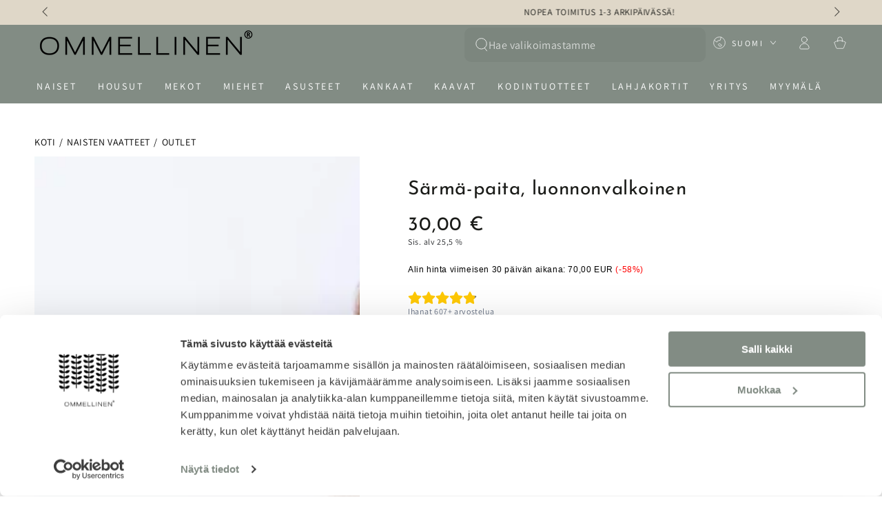

--- FILE ---
content_type: text/html; charset=utf-8
request_url: https://ommellinen.fi/products/sarma-paita-luonnonvalkoinen
body_size: 87748
content:
<!doctype html>
<html class="no-js" lang="fi">
  <head>

    <script>
    window.dataLayer = window.dataLayer || [];
  
    // Prevent scripts from silently overwriting your denied defaults
    const _originalGtag = function () {
      dataLayer.push(arguments);
    };
  
    window._gtagGuarded = true;
  
    window.gtag = function () {
      const args = arguments;
  
      // Block any attempts to change defaults to granted without consent
      if (
        args[0] === "consent" &&
        args[1] === "default" &&
        (
          args[2]?.ad_storage === "granted" ||
          args[2]?.analytics_storage === "granted"
        )
      ) {
        console.warn("🚫 Blocked unauthorized consent default:", args[2]);
        return;
      }
  
      console.log("[GTAG]", ...args);
      _originalGtag.apply(null, args);
    };
  </script>


    <script data-cookieconsent="ignore" type="text/javascript">
    window.dataLayer = window.dataLayer || [];
    //function gtag() {
    //    dataLayer.push(arguments);
    //}
    gtag("consent", "default", {
        ad_personalization: "denied",
        ad_storage: "denied",
        ad_user_data: "denied",
        analytics_storage: "denied",
        functionality_storage: "denied",
        personalization_storage: "denied",
        security_storage: "granted",
        wait_for_update: 500,
    });
    gtag("set", "ads_data_redaction", true);
    gtag("set", "url_passthrough", false);
    </script>
    
    <script
      id="Cookiebot"
      src="https://consent.cookiebot.com/uc.js"
      data-cbid="0cda570c-0ec5-404a-a76b-7254b1814809"
      data-blockingmode="auto"
      type="text/javascript"
      defer
    ></script>  <!-- "0cda570c-0ec5-404a-a76b-7254b1814809" -->

    <!-- 🔹 Uudelleenohjaus referral-sivulta FI-osoitteessa -->
    


    
<script>
window.dataLayer = window.dataLayer || [];
dataLayer.push({ ecommerce: null });

</script>
  <!-- Google Tag Manager -->
  <script>(function(w,d,s,l,i){w[l]=w[l]||[];w[l].push({'gtm.start':
  new Date().getTime(),event:'gtm.js'});var f=d.getElementsByTagName(s)[0],
  j=d.createElement(s),dl=l!='dataLayer'?'&l='+l:'';j.async=true;j.src=
  'https://www.googletagmanager.com/gtm.js?id='+i+dl;f.parentNode.insertBefore(j,f);
  })(window,document,'script','dataLayer','GTM-M3BJ9FV');</script>
  <!-- End Google Tag Manager -->









    
	<!-- Added by AVADA SEO Suite -->
	
	<!-- /Added by AVADA SEO Suite -->
    <meta charset="utf-8">
    <meta http-equiv="X-UA-Compatible" content="IE=edge">
    <meta name="viewport" content="width=device-width,initial-scale=1">
    <meta name="theme-color" content="">
    <link rel="canonical" href="https://ommellinen.fi/products/sarma-paita-luonnonvalkoinen">
    <link rel="preconnect" href="https://cdn.shopify.com" crossorigin><link rel="icon" type="image/png" href="//ommellinen.fi/cdn/shop/files/Favicon_musta_32x32_b43d4261-bba3-4cb2-9570-9008de43fdce.png?crop=center&height=32&v=1693300642&width=32"><link rel="preconnect" href="https://fonts.shopifycdn.com" crossorigin><title>
      Särmä-paita, luonnonvalkoinen
 &ndash; Ommellinen</title><meta name="description" content="Siisti, mutta särmikäs – sitä on Särmä-paita.">

<meta property="og:site_name" content="Ommellinen">
<meta property="og:url" content="https://ommellinen.fi/products/sarma-paita-luonnonvalkoinen">
<meta property="og:title" content="Särmä-paita, luonnonvalkoinen">
<meta property="og:type" content="product">
<meta property="og:description" content="Siisti, mutta särmikäs – sitä on Särmä-paita."><meta property="og:image" content="http://ommellinen.fi/cdn/shop/files/sarma-paita-luonnonvalkoinen-ommellinen-1.jpg?v=1762258127">
  <meta property="og:image:secure_url" content="https://ommellinen.fi/cdn/shop/files/sarma-paita-luonnonvalkoinen-ommellinen-1.jpg?v=1762258127">
  <meta property="og:image:width" content="2000">
  <meta property="og:image:height" content="2500"><meta property="og:price:amount" content="30,00">
  <meta property="og:price:currency" content="EUR"><meta name="twitter:card" content="summary_large_image">
<meta name="twitter:title" content="Särmä-paita, luonnonvalkoinen">
<meta name="twitter:description" content="Siisti, mutta särmikäs – sitä on Särmä-paita.">


    <script src="//ommellinen.fi/cdn/shop/t/43/assets/vendor-v4.js" defer="defer"></script>
    <script src="//ommellinen.fi/cdn/shop/t/43/assets/pubsub.aio.min.js?v=126302280388929066521709040964" defer="defer"></script>
    <script src="//ommellinen.fi/cdn/shop/t/43/assets/global.aio.min.js?v=35612697514622752521709040960" defer="defer"></script>

    <script>window.performance && window.performance.mark && window.performance.mark('shopify.content_for_header.start');</script><meta name="google-site-verification" content="SB_-QbsuFazMAsQJ9XVAmP-5uUOauWni3N7U2AFjADc">
<meta name="facebook-domain-verification" content="km6u3arf6n48i2r3sm5i2lt38hhoet">
<meta name="facebook-domain-verification" content="u8wy5ctjvpzv003er6s74htyy8cwll">
<meta id="shopify-digital-wallet" name="shopify-digital-wallet" content="/29768384/digital_wallets/dialog">
<link rel="alternate" hreflang="x-default" href="https://ommellinen.fi/products/sarma-paita-luonnonvalkoinen">
<link rel="alternate" hreflang="en" href="https://ommellinen.fi/en/products/sarma-shirt-creamy-white">
<link rel="alternate" hreflang="en-AD" href="https://ommellinen.com/products/sarma-shirt-creamy-white">
<link rel="alternate" hreflang="en-AL" href="https://ommellinen.com/products/sarma-shirt-creamy-white">
<link rel="alternate" hreflang="en-AM" href="https://ommellinen.com/products/sarma-shirt-creamy-white">
<link rel="alternate" hreflang="en-AT" href="https://ommellinen.com/products/sarma-shirt-creamy-white">
<link rel="alternate" hreflang="en-BA" href="https://ommellinen.com/products/sarma-shirt-creamy-white">
<link rel="alternate" hreflang="en-BE" href="https://ommellinen.com/products/sarma-shirt-creamy-white">
<link rel="alternate" hreflang="en-BG" href="https://ommellinen.com/products/sarma-shirt-creamy-white">
<link rel="alternate" hreflang="en-BV" href="https://ommellinen.com/products/sarma-shirt-creamy-white">
<link rel="alternate" hreflang="en-BY" href="https://ommellinen.com/products/sarma-shirt-creamy-white">
<link rel="alternate" hreflang="en-CH" href="https://ommellinen.com/products/sarma-shirt-creamy-white">
<link rel="alternate" hreflang="en-CY" href="https://ommellinen.com/products/sarma-shirt-creamy-white">
<link rel="alternate" hreflang="en-CZ" href="https://ommellinen.com/products/sarma-shirt-creamy-white">
<link rel="alternate" hreflang="en-DK" href="https://ommellinen.com/products/sarma-shirt-creamy-white">
<link rel="alternate" hreflang="en-EE" href="https://ommellinen.com/products/sarma-shirt-creamy-white">
<link rel="alternate" hreflang="en-ES" href="https://ommellinen.com/products/sarma-shirt-creamy-white">
<link rel="alternate" hreflang="en-FO" href="https://ommellinen.com/products/sarma-shirt-creamy-white">
<link rel="alternate" hreflang="en-FR" href="https://ommellinen.com/products/sarma-shirt-creamy-white">
<link rel="alternate" hreflang="en-GB" href="https://ommellinen.com/products/sarma-shirt-creamy-white">
<link rel="alternate" hreflang="en-GE" href="https://ommellinen.com/products/sarma-shirt-creamy-white">
<link rel="alternate" hreflang="en-GG" href="https://ommellinen.com/products/sarma-shirt-creamy-white">
<link rel="alternate" hreflang="en-GI" href="https://ommellinen.com/products/sarma-shirt-creamy-white">
<link rel="alternate" hreflang="en-GL" href="https://ommellinen.com/products/sarma-shirt-creamy-white">
<link rel="alternate" hreflang="en-GP" href="https://ommellinen.com/products/sarma-shirt-creamy-white">
<link rel="alternate" hreflang="en-GR" href="https://ommellinen.com/products/sarma-shirt-creamy-white">
<link rel="alternate" hreflang="en-HR" href="https://ommellinen.com/products/sarma-shirt-creamy-white">
<link rel="alternate" hreflang="en-HU" href="https://ommellinen.com/products/sarma-shirt-creamy-white">
<link rel="alternate" hreflang="en-IE" href="https://ommellinen.com/products/sarma-shirt-creamy-white">
<link rel="alternate" hreflang="en-IM" href="https://ommellinen.com/products/sarma-shirt-creamy-white">
<link rel="alternate" hreflang="en-IS" href="https://ommellinen.com/products/sarma-shirt-creamy-white">
<link rel="alternate" hreflang="en-IT" href="https://ommellinen.com/products/sarma-shirt-creamy-white">
<link rel="alternate" hreflang="en-JE" href="https://ommellinen.com/products/sarma-shirt-creamy-white">
<link rel="alternate" hreflang="en-LI" href="https://ommellinen.com/products/sarma-shirt-creamy-white">
<link rel="alternate" hreflang="en-LT" href="https://ommellinen.com/products/sarma-shirt-creamy-white">
<link rel="alternate" hreflang="en-LU" href="https://ommellinen.com/products/sarma-shirt-creamy-white">
<link rel="alternate" hreflang="en-LV" href="https://ommellinen.com/products/sarma-shirt-creamy-white">
<link rel="alternate" hreflang="en-MC" href="https://ommellinen.com/products/sarma-shirt-creamy-white">
<link rel="alternate" hreflang="en-MD" href="https://ommellinen.com/products/sarma-shirt-creamy-white">
<link rel="alternate" hreflang="en-ME" href="https://ommellinen.com/products/sarma-shirt-creamy-white">
<link rel="alternate" hreflang="en-MK" href="https://ommellinen.com/products/sarma-shirt-creamy-white">
<link rel="alternate" hreflang="en-MT" href="https://ommellinen.com/products/sarma-shirt-creamy-white">
<link rel="alternate" hreflang="en-NL" href="https://ommellinen.com/products/sarma-shirt-creamy-white">
<link rel="alternate" hreflang="en-NO" href="https://ommellinen.com/products/sarma-shirt-creamy-white">
<link rel="alternate" hreflang="en-PL" href="https://ommellinen.com/products/sarma-shirt-creamy-white">
<link rel="alternate" hreflang="en-PT" href="https://ommellinen.com/products/sarma-shirt-creamy-white">
<link rel="alternate" hreflang="en-RE" href="https://ommellinen.com/products/sarma-shirt-creamy-white">
<link rel="alternate" hreflang="en-RO" href="https://ommellinen.com/products/sarma-shirt-creamy-white">
<link rel="alternate" hreflang="en-RS" href="https://ommellinen.com/products/sarma-shirt-creamy-white">
<link rel="alternate" hreflang="en-SE" href="https://ommellinen.com/products/sarma-shirt-creamy-white">
<link rel="alternate" hreflang="en-SI" href="https://ommellinen.com/products/sarma-shirt-creamy-white">
<link rel="alternate" hreflang="en-SJ" href="https://ommellinen.com/products/sarma-shirt-creamy-white">
<link rel="alternate" hreflang="en-SK" href="https://ommellinen.com/products/sarma-shirt-creamy-white">
<link rel="alternate" hreflang="en-SM" href="https://ommellinen.com/products/sarma-shirt-creamy-white">
<link rel="alternate" hreflang="en-TR" href="https://ommellinen.com/products/sarma-shirt-creamy-white">
<link rel="alternate" hreflang="en-UA" href="https://ommellinen.com/products/sarma-shirt-creamy-white">
<link rel="alternate" hreflang="en-VA" href="https://ommellinen.com/products/sarma-shirt-creamy-white">
<link rel="alternate" hreflang="en-XK" href="https://ommellinen.com/products/sarma-shirt-creamy-white">
<link rel="alternate" hreflang="en-YT" href="https://ommellinen.com/products/sarma-shirt-creamy-white">
<link rel="alternate" hreflang="en-DE" href="https://ommellinen.com/products/sarma-shirt-creamy-white">
<link rel="alternate" type="application/json+oembed" href="https://ommellinen.fi/products/sarma-paita-luonnonvalkoinen.oembed">
<script async="async" src="/checkouts/internal/preloads.js?locale=fi-FI"></script>
<script id="shopify-features" type="application/json">{"accessToken":"5c19b8cc08104630943002e63bb407d1","betas":["rich-media-storefront-analytics"],"domain":"ommellinen.fi","predictiveSearch":true,"shopId":29768384,"locale":"fi"}</script>
<script>var Shopify = Shopify || {};
Shopify.shop = "ommellinen-b2c.myshopify.com";
Shopify.locale = "fi";
Shopify.currency = {"active":"EUR","rate":"1.0"};
Shopify.country = "FI";
Shopify.theme = {"name":" Be Yours - 7.1.1","id":158064443734,"schema_name":"Be Yours","schema_version":"7.1.1","theme_store_id":1399,"role":"main"};
Shopify.theme.handle = "null";
Shopify.theme.style = {"id":null,"handle":null};
Shopify.cdnHost = "ommellinen.fi/cdn";
Shopify.routes = Shopify.routes || {};
Shopify.routes.root = "/";</script>
<script type="module">!function(o){(o.Shopify=o.Shopify||{}).modules=!0}(window);</script>
<script>!function(o){function n(){var o=[];function n(){o.push(Array.prototype.slice.apply(arguments))}return n.q=o,n}var t=o.Shopify=o.Shopify||{};t.loadFeatures=n(),t.autoloadFeatures=n()}(window);</script>
<script id="shop-js-analytics" type="application/json">{"pageType":"product"}</script>
<script defer="defer" async type="module" src="//ommellinen.fi/cdn/shopifycloud/shop-js/modules/v2/client.init-shop-cart-sync_Bvpi2QY8.fi.esm.js"></script>
<script defer="defer" async type="module" src="//ommellinen.fi/cdn/shopifycloud/shop-js/modules/v2/chunk.common_DKdC81QJ.esm.js"></script>
<script type="module">
  await import("//ommellinen.fi/cdn/shopifycloud/shop-js/modules/v2/client.init-shop-cart-sync_Bvpi2QY8.fi.esm.js");
await import("//ommellinen.fi/cdn/shopifycloud/shop-js/modules/v2/chunk.common_DKdC81QJ.esm.js");

  window.Shopify.SignInWithShop?.initShopCartSync?.({"fedCMEnabled":true,"windoidEnabled":true});

</script>
<script>(function() {
  var isLoaded = false;
  function asyncLoad() {
    if (isLoaded) return;
    isLoaded = true;
    var urls = ["https:\/\/seo.apps.avada.io\/avada-seo-installed.js?shop=ommellinen-b2c.myshopify.com","https:\/\/cdn.nfcube.com\/instafeed-fdb9edddcca769eacf40fb1771f6eedd.js?shop=ommellinen-b2c.myshopify.com","https:\/\/s3.eu-west-1.amazonaws.com\/production-klarna-il-shopify-osm\/c3d88faaccfe38f80c12c3720c99d87fd3161a3a\/ommellinen-b2c.myshopify.com-1710850119777.js?shop=ommellinen-b2c.myshopify.com","https:\/\/cdn.shopify.com\/s\/files\/1\/2976\/8384\/t\/43\/assets\/loy_29768384.js?v=1741692842\u0026shop=ommellinen-b2c.myshopify.com","https:\/\/searchanise-ef84.kxcdn.com\/widgets\/shopify\/init.js?a=2Z8z3R5H4T\u0026shop=ommellinen-b2c.myshopify.com"];
    for (var i = 0; i < urls.length; i++) {
      var s = document.createElement('script');
      s.type = 'text/javascript';
      s.async = true;
      s.src = urls[i];
      var x = document.getElementsByTagName('script')[0];
      x.parentNode.insertBefore(s, x);
    }
  };
  if(window.attachEvent) {
    window.attachEvent('onload', asyncLoad);
  } else {
    window.addEventListener('load', asyncLoad, false);
  }
})();</script>
<script id="__st">var __st={"a":29768384,"offset":7200,"reqid":"79654f8d-7058-4409-8934-0202a4e4dae7-1765762730","pageurl":"ommellinen.fi\/products\/sarma-paita-luonnonvalkoinen","u":"17afa3192396","p":"product","rtyp":"product","rid":8438437970262};</script>
<script>window.ShopifyPaypalV4VisibilityTracking = true;</script>
<script id="captcha-bootstrap">!function(){'use strict';const t='contact',e='account',n='new_comment',o=[[t,t],['blogs',n],['comments',n],[t,'customer']],c=[[e,'customer_login'],[e,'guest_login'],[e,'recover_customer_password'],[e,'create_customer']],r=t=>t.map((([t,e])=>`form[action*='/${t}']:not([data-nocaptcha='true']) input[name='form_type'][value='${e}']`)).join(','),a=t=>()=>t?[...document.querySelectorAll(t)].map((t=>t.form)):[];function s(){const t=[...o],e=r(t);return a(e)}const i='password',u='form_key',d=['recaptcha-v3-token','g-recaptcha-response','h-captcha-response',i],f=()=>{try{return window.sessionStorage}catch{return}},m='__shopify_v',_=t=>t.elements[u];function p(t,e,n=!1){try{const o=window.sessionStorage,c=JSON.parse(o.getItem(e)),{data:r}=function(t){const{data:e,action:n}=t;return t[m]||n?{data:e,action:n}:{data:t,action:n}}(c);for(const[e,n]of Object.entries(r))t.elements[e]&&(t.elements[e].value=n);n&&o.removeItem(e)}catch(o){console.error('form repopulation failed',{error:o})}}const l='form_type',E='cptcha';function T(t){t.dataset[E]=!0}const w=window,h=w.document,L='Shopify',v='ce_forms',y='captcha';let A=!1;((t,e)=>{const n=(g='f06e6c50-85a8-45c8-87d0-21a2b65856fe',I='https://cdn.shopify.com/shopifycloud/storefront-forms-hcaptcha/ce_storefront_forms_captcha_hcaptcha.v1.5.2.iife.js',D={infoText:'hCaptchan suojaama',privacyText:'Tietosuoja',termsText:'Ehdot'},(t,e,n)=>{const o=w[L][v],c=o.bindForm;if(c)return c(t,g,e,D).then(n);var r;o.q.push([[t,g,e,D],n]),r=I,A||(h.body.append(Object.assign(h.createElement('script'),{id:'captcha-provider',async:!0,src:r})),A=!0)});var g,I,D;w[L]=w[L]||{},w[L][v]=w[L][v]||{},w[L][v].q=[],w[L][y]=w[L][y]||{},w[L][y].protect=function(t,e){n(t,void 0,e),T(t)},Object.freeze(w[L][y]),function(t,e,n,w,h,L){const[v,y,A,g]=function(t,e,n){const i=e?o:[],u=t?c:[],d=[...i,...u],f=r(d),m=r(i),_=r(d.filter((([t,e])=>n.includes(e))));return[a(f),a(m),a(_),s()]}(w,h,L),I=t=>{const e=t.target;return e instanceof HTMLFormElement?e:e&&e.form},D=t=>v().includes(t);t.addEventListener('submit',(t=>{const e=I(t);if(!e)return;const n=D(e)&&!e.dataset.hcaptchaBound&&!e.dataset.recaptchaBound,o=_(e),c=g().includes(e)&&(!o||!o.value);(n||c)&&t.preventDefault(),c&&!n&&(function(t){try{if(!f())return;!function(t){const e=f();if(!e)return;const n=_(t);if(!n)return;const o=n.value;o&&e.removeItem(o)}(t);const e=Array.from(Array(32),(()=>Math.random().toString(36)[2])).join('');!function(t,e){_(t)||t.append(Object.assign(document.createElement('input'),{type:'hidden',name:u})),t.elements[u].value=e}(t,e),function(t,e){const n=f();if(!n)return;const o=[...t.querySelectorAll(`input[type='${i}']`)].map((({name:t})=>t)),c=[...d,...o],r={};for(const[a,s]of new FormData(t).entries())c.includes(a)||(r[a]=s);n.setItem(e,JSON.stringify({[m]:1,action:t.action,data:r}))}(t,e)}catch(e){console.error('failed to persist form',e)}}(e),e.submit())}));const S=(t,e)=>{t&&!t.dataset[E]&&(n(t,e.some((e=>e===t))),T(t))};for(const o of['focusin','change'])t.addEventListener(o,(t=>{const e=I(t);D(e)&&S(e,y())}));const B=e.get('form_key'),M=e.get(l),P=B&&M;t.addEventListener('DOMContentLoaded',(()=>{const t=y();if(P)for(const e of t)e.elements[l].value===M&&p(e,B);[...new Set([...A(),...v().filter((t=>'true'===t.dataset.shopifyCaptcha))])].forEach((e=>S(e,t)))}))}(h,new URLSearchParams(w.location.search),n,t,e,['guest_login'])})(!0,!0)}();</script>
<script integrity="sha256-52AcMU7V7pcBOXWImdc/TAGTFKeNjmkeM1Pvks/DTgc=" data-source-attribution="shopify.loadfeatures" defer="defer" src="//ommellinen.fi/cdn/shopifycloud/storefront/assets/storefront/load_feature-81c60534.js" crossorigin="anonymous"></script>
<script data-source-attribution="shopify.dynamic_checkout.dynamic.init">var Shopify=Shopify||{};Shopify.PaymentButton=Shopify.PaymentButton||{isStorefrontPortableWallets:!0,init:function(){window.Shopify.PaymentButton.init=function(){};var t=document.createElement("script");t.src="https://ommellinen.fi/cdn/shopifycloud/portable-wallets/latest/portable-wallets.fi.js",t.type="module",document.head.appendChild(t)}};
</script>
<script data-source-attribution="shopify.dynamic_checkout.buyer_consent">
  function portableWalletsHideBuyerConsent(e){var t=document.getElementById("shopify-buyer-consent"),n=document.getElementById("shopify-subscription-policy-button");t&&n&&(t.classList.add("hidden"),t.setAttribute("aria-hidden","true"),n.removeEventListener("click",e))}function portableWalletsShowBuyerConsent(e){var t=document.getElementById("shopify-buyer-consent"),n=document.getElementById("shopify-subscription-policy-button");t&&n&&(t.classList.remove("hidden"),t.removeAttribute("aria-hidden"),n.addEventListener("click",e))}window.Shopify?.PaymentButton&&(window.Shopify.PaymentButton.hideBuyerConsent=portableWalletsHideBuyerConsent,window.Shopify.PaymentButton.showBuyerConsent=portableWalletsShowBuyerConsent);
</script>
<script>
  function portableWalletsCleanup(e){e&&e.src&&console.error("Failed to load portable wallets script "+e.src);var t=document.querySelectorAll("shopify-accelerated-checkout .shopify-payment-button__skeleton, shopify-accelerated-checkout-cart .wallet-cart-button__skeleton"),e=document.getElementById("shopify-buyer-consent");for(let e=0;e<t.length;e++)t[e].remove();e&&e.remove()}function portableWalletsNotLoadedAsModule(e){e instanceof ErrorEvent&&"string"==typeof e.message&&e.message.includes("import.meta")&&"string"==typeof e.filename&&e.filename.includes("portable-wallets")&&(window.removeEventListener("error",portableWalletsNotLoadedAsModule),window.Shopify.PaymentButton.failedToLoad=e,"loading"===document.readyState?document.addEventListener("DOMContentLoaded",window.Shopify.PaymentButton.init):window.Shopify.PaymentButton.init())}window.addEventListener("error",portableWalletsNotLoadedAsModule);
</script>

<script type="module" src="https://ommellinen.fi/cdn/shopifycloud/portable-wallets/latest/portable-wallets.fi.js" onError="portableWalletsCleanup(this)" crossorigin="anonymous"></script>
<script nomodule>
  document.addEventListener("DOMContentLoaded", portableWalletsCleanup);
</script>

<link id="shopify-accelerated-checkout-styles" rel="stylesheet" media="screen" href="https://ommellinen.fi/cdn/shopifycloud/portable-wallets/latest/accelerated-checkout-backwards-compat.css" crossorigin="anonymous">
<style id="shopify-accelerated-checkout-cart">
        #shopify-buyer-consent {
  margin-top: 1em;
  display: inline-block;
  width: 100%;
}

#shopify-buyer-consent.hidden {
  display: none;
}

#shopify-subscription-policy-button {
  background: none;
  border: none;
  padding: 0;
  text-decoration: underline;
  font-size: inherit;
  cursor: pointer;
}

#shopify-subscription-policy-button::before {
  box-shadow: none;
}

      </style>
<script id="sections-script" data-sections="header" defer="defer" src="//ommellinen.fi/cdn/shop/t/43/compiled_assets/scripts.js?24439"></script>
<script>window.performance && window.performance.mark && window.performance.mark('shopify.content_for_header.end');</script>
    <script>
function feedback() {
  const p = window.Shopify.customerPrivacy;
  console.log(`Tracking ${p.userCanBeTracked() ? "en" : "dis"}abled`);
}


(function () {
  const sessionFlag = "cookiebotInitialConsentSet";

  function setShopifyConsentFromCookiebot() {
    const C = window.Cookiebot && Cookiebot.consent;
    if (!C) return;

    const shopifyConsent = {
      analytics: C["statistics"],
      marketing: C["marketing"],
      preferences: C["preferences"],
      sale_of_data: C["marketing"],
    };

    window.Shopify.customerPrivacy.setTrackingConsent(
      shopifyConsent,
      () => console.log("✅ Shopify consent updated from Cookiebot")
    );
  }

  // Load Shopify Consent API
  window.Shopify.loadFeatures(
    [{ name: "consent-tracking-api", version: "0.1" }],
    function (error) {
      if (error) return;

      // 1. Set default "denied" once per session
      if (!sessionStorage.getItem(sessionFlag)) {
        window.Shopify.customerPrivacy.setTrackingConsent(
          {
            analytics: false,
            marketing: false,
            preferences: false,
            sale_of_data: false,
          },
          () => {
            console.log("🛑 Shopify default consent set to denied");
            sessionStorage.setItem(sessionFlag, "true");
          }
        );
      }

      // 2. Listen for Cookiebot ready event and sync real values
      window.addEventListener("CookiebotOnConsentReady", function () {
        const wait = setInterval(() => {
          if (window.Shopify && window.Shopify.customerPrivacy && window.Cookiebot) {
            clearInterval(wait);
            setShopifyConsentFromCookiebot();
          }
        }, 100);
      });
    }
  );
})();
</script>

<style data-shopify>@font-face {
  font-family: Assistant;
  font-weight: 400;
  font-style: normal;
  font-display: swap;
  src: url("//ommellinen.fi/cdn/fonts/assistant/assistant_n4.9120912a469cad1cc292572851508ca49d12e768.woff2") format("woff2"),
       url("//ommellinen.fi/cdn/fonts/assistant/assistant_n4.6e9875ce64e0fefcd3f4446b7ec9036b3ddd2985.woff") format("woff");
}

  @font-face {
  font-family: Assistant;
  font-weight: 600;
  font-style: normal;
  font-display: swap;
  src: url("//ommellinen.fi/cdn/fonts/assistant/assistant_n6.b2cbcfa81550fc99b5d970d0ef582eebcbac24e0.woff2") format("woff2"),
       url("//ommellinen.fi/cdn/fonts/assistant/assistant_n6.5dced1e1f897f561a8304b6ef1c533d81fd1c6e0.woff") format("woff");
}

  
  
  @font-face {
  font-family: "Josefin Sans";
  font-weight: 400;
  font-style: normal;
  font-display: swap;
  src: url("//ommellinen.fi/cdn/fonts/josefin_sans/josefinsans_n4.70f7efd699799949e6d9f99bc20843a2c86a2e0f.woff2") format("woff2"),
       url("//ommellinen.fi/cdn/fonts/josefin_sans/josefinsans_n4.35d308a1bdf56e5556bc2ac79702c721e4e2e983.woff") format("woff");
}

  @font-face {
  font-family: "Josefin Sans";
  font-weight: 600;
  font-style: normal;
  font-display: swap;
  src: url("//ommellinen.fi/cdn/fonts/josefin_sans/josefinsans_n6.afe095792949c54ae236c64ec95a9caea4be35d6.woff2") format("woff2"),
       url("//ommellinen.fi/cdn/fonts/josefin_sans/josefinsans_n6.0ea222c12f299e43fa61b9245ec23b623ebeb1e9.woff") format("woff");
}


  :root {
    --font-body-family: Assistant, sans-serif;
    --font-body-style: normal;
    --font-body-weight: 400;

    --font-heading-family: "Josefin Sans", sans-serif;
    --font-heading-style: normal;
    --font-heading-weight: 400;

    --font-body-scale: 1.0;
    --font-heading-scale: 1.0;

    --font-navigation-family: var(--font-body-family);
    --font-navigation-size: 14px;
    --font-navigation-weight: var(--font-body-weight);
    --font-button-family: var(--font-body-family);
    --font-button-size: 14px;
    --font-button-baseline: 0rem;
    --font-price-family: var(--font-heading-family);
    --font-price-scale: var(--font-heading-scale);

    --color-base-text: 33, 35, 38;
    --color-base-background: 255, 255, 255;
    --color-base-solid-button-labels: 255, 255, 255;
    --color-base-outline-button-labels: 26, 27, 24;
    --color-base-accent: 26, 27, 24;
    --color-base-heading: 26, 27, 24;
    --color-base-border: 210, 213, 217;
    --color-placeholder: 243, 243, 243;
    --color-overlay: 33, 35, 38;
    --color-keyboard-focus: 135, 173, 245;
    --color-shadow: 0, 0, 0;
    --shadow-opacity: 1;

    --color-background-dark: 235, 235, 235;
    --color-price: #1a1b18;
    --color-sale-price: #d68988;
    --color-sale-badge-background: #d72c0d;
    --color-reviews: #ffb503;
    --color-critical: #d72c0d;
    --color-success: #008060;
    --color-highlight: 187, 255, 0;

    --payment-terms-background-color: #ffffff;
    --page-width: 160rem;
    --page-width-margin: 0rem;

    --card-color-scheme: var(--color-placeholder);
    --card-text-alignment: start;
    --card-flex-alignment: flex-start;
    --card-image-padding: 0px;
    --card-border-width: 0px;
    --card-radius: 0px;
    --card-shadow-horizontal-offset: 0px;
    --card-shadow-vertical-offset: 0px;
    
    --button-radius: 40px;
    --button-border-width: 1px;
    --button-shadow-horizontal-offset: 0px;
    --button-shadow-vertical-offset: 0px;

    --spacing-sections-desktop: 0px;
    --spacing-sections-mobile: 0px;

    --gradient-free-ship-progress: linear-gradient(325deg,#F9423A 0,#F1E04D 100%);
    --gradient-free-ship-complete: linear-gradient(325deg, #049cff 0, #35ee7a 100%);
  }

  *,
  *::before,
  *::after {
    box-sizing: inherit;
  }

  html {
    box-sizing: border-box;
    font-size: calc(var(--font-body-scale) * 62.5%);
    height: 100%;
  }

  body {
    min-height: 100%;
    margin: 0;
    font-size: 1.5rem;
    letter-spacing: 0.06rem;
    line-height: calc(1 + 0.8 / var(--font-body-scale));
    font-family: var(--font-body-family);
    font-style: var(--font-body-style);
    font-weight: var(--font-body-weight);
  }

  @media screen and (min-width: 750px) {
    body {
      font-size: 1.6rem;
    }
  }</style><svg viewBox="0 0 122 53" fill="none" style="display:none;"><defs><path id="hlCircle" d="M119.429 6.64904C100.715 1.62868 55.3088 -4.62247 23.3966 10.5358C-8.5157 25.694 0.331084 39.5052 9.60732 45.0305C18.8835 50.5558 53.0434 57.468 96.7751 45.0305C111.541 40.8309 135.673 24.379 109.087 13.4508C105.147 11.8313 93.2293 8.5924 77.0761 8.5924" stroke="currentColor" stroke-linecap="round" stroke-linejoin="round"></path></defs></svg><link href="//ommellinen.fi/cdn/shop/t/43/assets/base.css?v=107072809013627576341726660379" rel="stylesheet" type="text/css" media="all" /><link rel="preload" as="font" href="//ommellinen.fi/cdn/fonts/assistant/assistant_n4.9120912a469cad1cc292572851508ca49d12e768.woff2" type="font/woff2" crossorigin="anonymous"><link rel="preload" as="font" href="//ommellinen.fi/cdn/fonts/josefin_sans/josefinsans_n4.70f7efd699799949e6d9f99bc20843a2c86a2e0f.woff2" type="font/woff2" crossorigin="anonymous"><link rel="stylesheet" href="//ommellinen.fi/cdn/shop/t/43/assets/component-predictive-search.css?v=171241558667998333131706177335" media="print" onload="this.media='all'"><link rel="stylesheet" href="//ommellinen.fi/cdn/shop/t/43/assets/component-quick-view.css?v=74011563189484492361706177335" media="print" onload="this.media='all'"><script>
    document.documentElement.classList.replace('no-js', 'js');
  
    window.theme = window.theme || {};

    theme.routes = {
      root_url: '/',
      cart_url: '/cart',
      cart_add_url: '/cart/add',
      cart_change_url: '/cart/change',
      cart_update_url: '/cart/update',
      search_url: '/search',
      predictive_search_url: '/search/suggest'
    };

    theme.cartStrings = {
      error: `Ostoskorin päivittämisessä ilmeni ongelmia. Yritä uudelleen.`,
      quantityError: `Voit lisätä vain [quantity] tuotetta ostoskoriisi.`
    };

    theme.variantStrings = {
      addToCart: `Lisää ostoskoriin`,
      soldOut: `Loppuunmyyty`,
      unavailable: `Ei saatavilla`,
      preOrder: `Ennakkotilaus`
    };

    theme.accessibilityStrings = {
      imageAvailable: `Kuva [index] on nyt saatavilla gallerianäkymässä`,
      shareSuccess: `Linkki kopioitu leikepöydälle!`
    }

    theme.dateStrings = {
      d: `PV`,
      day: `Päivä`,
      days: `Päivää`,
      hour: `Tunti`,
      hours: `Tuntia`,
      minute: `Minuutti`,
      minutes: `Minuuttia`,
      second: `Sekunti`,
      seconds: `Sekuntia`
    };theme.shopSettings = {
      moneyFormat: "{{amount_with_comma_separator}} €",
      isoCode: "EUR",
      cartDrawer: true,
      currencyCode: false
    };

    theme.settings = {
      themeName: 'Be Yours',
      themeVersion: '7.1.1',
      agencyId: ''
    };
  </script>
  <!-- 🔹 Piilottaa referral osion FI-osoitteessa -->

  <style>
    #shopify-section-template--20701350920534__slideshow_mAPjmV {
      display: none !important;
    }
  </style>


    
  <!-- BEGIN app block: shopify://apps/swatch-king/blocks/variant-swatch-king/0850b1e4-ba30-4a0d-a8f4-f9a939276d7d -->


















































  <script>
    window.vsk_data = function(){
      return {
        "block_collection_settings": {"alignment":"left","enable":true,"swatch_location":"After price","switch_on_hover":true,"preselect_variant":false,"current_template":"product"},
        "currency": "EUR",
        "currency_symbol": "€",
        "primary_locale": "fi",
        "localized_string": {"Väri":{"en":"Color"},"Valitse väri":{"en":"Choose color"},"Valitse kuosi ja väri":{"en":"Choose design and color"},"\u003cp style=\"color:red;\"\u003e🔥 🔥 Vain {{inventory}} jäljellä!\u003c\/p\u003e":{"en":"\u003cp style=\"color:red;\"\u003e🔥 🔥 Only {{inventory}} left!\u003c\/p\u003e"}},
        "app_setting_styles": {"products_swatch_presentation":{"slide_left_button_svg":"","slide_right_button_svg":""},"collections_swatch_presentation":{"minified":false,"minified_products":false,"minified_template":"+{count}","slide_left_button_svg":"","minified_display_count":[3,6],"slide_right_button_svg":""}},
        "app_setting": {"display_logs":false,"default_preset":741382,"pre_hide_strategy":"hide-all-theme-selectors","swatch_url_source":"cdn","product_data_source":"storefront","data_url_source":"cdn","new_script":true},
        "app_setting_config": {"app_execution_strategy":"all","collections_options_disabled":null,"default_swatch_image":"","do_not_select_an_option":{"text":"VALITSE KOKO {{ option_name }}","status":true,"control_add_to_cart":true,"allow_virtual_trigger":true,"make_a_selection_text":"VALITSE KOKO {{ option_name }}","auto_select_options_list":[]},"history_free_group_navigation":false,"notranslate":false,"products_options_disabled":null,"size_chart":{"type":"theme","labels":"KOKO,Koko,koko,SIZE,Size,size,sizes,taille,größe,tamanho,tamaño,koko,サイズ","position":"right","size_chart_app":"","size_chart_app_css":"","size_chart_app_selector":""},"session_storage_timeout_seconds":60,"enable_swatch":{"cart":{"enable_on_cart_product_grid":true,"enable_on_cart_featured_product":true},"home":{"enable_on_home_product_grid":true,"enable_on_home_featured_product":true},"pages":{"enable_on_custom_product_grid":true,"enable_on_custom_featured_product":true},"article":{"enable_on_article_product_grid":true,"enable_on_article_featured_product":true},"products":{"enable_on_main_product":true,"enable_on_product_grid":true},"collections":{"enable_on_collection_quick_view":true,"enable_on_collection_product_grid":true},"list_collections":{"enable_on_list_collection_quick_view":true,"enable_on_list_collection_product_grid":true}},"product_template":{"group_swatches":true,"variant_swatches":false},"product_batch_size":250,"use_optimized_urls":true,"enable_error_tracking":true,"enable_event_tracking":false,"preset_badge":{"order":[{"name":"sold_out","order":0},{"name":"sale","order":1},{"name":"new","order":2}],"new_badge_text":"NEW","new_badge_color":"#FFFFFF","sale_badge_text":"SALE","sale_badge_color":"#FFFFFF","new_badge_bg_color":"#121212D1","sale_badge_bg_color":"#D91C01D1","sold_out_badge_text":"SOLD OUT","sold_out_badge_color":"#FFFFFF","new_show_when_all_same":false,"sale_show_when_all_same":false,"sold_out_badge_bg_color":"#BBBBBBD1","new_product_max_duration":90,"sold_out_show_when_all_same":false,"min_price_diff_for_sale_badge":5}},
        "theme_settings_map": {"188899819862":473067,"191595610454":504390,"181213430102":125470,"188801319254":125470,"181983412566":125470,"188460466518":125470,"188260352342":125470,"160530137430":125470,"160284410198":125470,"10817601588":125468,"10910597172":125469,"146941706582":125470,"158064443734":125470,"117758165150":351187,"191656788310":504973,"188466921814":125470,"187379450198":125470,"187380236630":125470},
        "theme_settings": {"473067":{"id":473067,"configurations":{"products":{"theme_type":"dawn","swatch_root":{"position":"before","selector":"variant-selects, variant-radios, [class*=\"product-form__noscript-wrapper\"], .product-form__quantity","groups_selector":"","section_selector":"div.product","secondary_position":"","secondary_selector":"","use_section_as_root":true},"option_selectors":"variant-selects select, variant-radios input, variant-selects input","selectors_to_hide":["variant-radios","variant-selects"],"json_data_selector":"","add_to_cart_selector":"[name=\"add\"]","custom_button_params":{"data":[{"value_attribute":"data-value","option_attribute":"data-name"}],"selected_selector":".active"},"option_index_attributes":["data-index","data-option-position","data-object","data-product-option","data-option-index","name"],"add_to_cart_text_selector":"[name=\"add\"]\u003espan","selectors_to_hide_override":"","add_to_cart_enabled_classes":"","add_to_cart_disabled_classes":""},"collections":{"grid_updates":[{"name":"Sold out","template":"\u003cdiv class=\"card__badge\" {{ display_on_sold_out }}\u003e\u003cspan class=\"badge badge--bottom-left color-inverse\"\u003eSold out\u003c\/span\u003e\u003c\/div\u003e","display_position":"bottom","display_selector":".card__inner","element_selector":".card__badge .color-inverse"},{"name":"On Sale","template":"\u003cdiv class=\"card__badge bottom left\" {{ display_on_available }} {{ display_on_sale }}\u003e\n  \u003cspan class=\"badge badge--bottom-left color-accent-2\"\u003eSale\u003c\/span\u003e\n\u003c\/div\u003e","display_position":"replace","display_selector":".card__badge.bottom.left","element_selector":""},{"name":"price","template":"\u003cdiv class=\"price price--on-sale\"\u003e\n\u003cspan class=\"price-item price-item--regular\" {display_on_sale}\u003e{compare_at_price_with_format}\u003c\/span\u003e\n\u003cspan {display_on_sale}\u003e\u0026nbsp\u003c\/span\u003e\n\u003cspan class=\"price-item price-item--sale\" \u003e{price_with_format}\u003c\/span\u003e\n\u003c\/div\u003e","display_position":"replace","display_selector":".price","element_selector":""},{"name":"Vendor","template":"{{vendor}}","display_position":"replace","display_selector":".caption-with-letter-spacing","element_selector":""}],"data_selectors":{"url":"a","title":".card__heading.h5 a","attributes":[],"form_input":"[name=\"id\"]","featured_image":".product-card__image--main img","secondary_image":".product-card__image--second img"},"attribute_updates":[{"selector":null,"template":null,"attribute":null}],"selectors_to_hide":[],"json_data_selector":"[sa-swatch-json]","swatch_root_selector":"div.product-card","swatch_display_options":[{"label":"After image","position":"before","selector":".product-card__info"},{"label":"After price","position":"after","selector":".product-card__info"},{"label":"After title","position":"after","selector":".product-card__info"}]}},"settings":{"products":{"handleize":false,"init_deferred":false,"label_split_symbol":":","size_chart_selector":"[aria-controls*=\"size-chart\"],[aria-controls*=\"size-guide\"]","persist_group_variant":true,"hide_single_value_option":"none"},"collections":{"layer_index":2,"display_label":false,"continuous_lookup":3000,"json_data_from_api":true,"label_split_symbol":"-","price_trailing_zeroes":false,"hide_single_value_option":"none"}},"custom_scripts":{},"custom_css":"","theme_store_ids":[2821],"schema_theme_names":["Sleek"],"pre_hide_css_code":"html:not(.nojs):not(.no-js) variant-radios,html:not(.nojs):not(.no-js) variant-selects{opacity:0;max-height:0}\n"},"504390":{"id":504390,"configurations":{"products":{"theme_type":"dawn","swatch_root":{"position":"before","selector":".variant-wrapper, .product-block[data-dynamic-variants-enabled], form.product-single__form[action*=\"\/cart\/add\"]","groups_selector":"","section_selector":".modal--is-active [id*=\"ProductSection\"], [data-section-type=\"product-template\"]:not(.is-modal), [data-section-type=\"product\"]:not(.is-modal), [data-section-type=\"product\"]","secondary_position":"","secondary_selector":"","use_section_as_root":true},"option_selectors":"input[data-variant-input], select[id*=\"SingleOptionSelector\"], .variant-input-wrap input","selectors_to_hide":[".variant-wrapper"],"json_data_selector":"","add_to_cart_selector":"[name=\"add\"]","custom_button_params":{"data":[{"value_attribute":"data-value","option_attribute":"data-name"}],"selected_selector":".active"},"option_index_attributes":["data-index","data-option-position","data-object","data-product-option","data-option-index","name"],"add_to_cart_text_selector":"[name=\"add\"]\u003espan","selectors_to_hide_override":"","add_to_cart_enabled_classes":"","add_to_cart_disabled_classes":""},"collections":{"grid_updates":[{"name":"On Sale","template":"\u003cdiv class=\"grid-product__tag grid-product__tag--sale\" {{display_on_available}} {{display_on_sale}}\u003eSale\n\u003c\/div\u003e","display_position":"top","display_selector":".grid-product__content","element_selector":".grid-product__tag--sale"},{"name":"Sold out","template":"\u003cdiv class=\"grid-product__tag grid-product__tag--sold-out\" {{display_on_sold_out}}\u003e\nSold Out\u003c\/div\u003e","display_position":"top","display_selector":".grid-product__content","element_selector":".grid-product__tag--sold-out"},{"name":"price","template":"\u003cspan class=\"visually-hidden\"\u003eRegular price\u003c\/span\u003e\n\u003cspan class=\"grid-product__price--original\" {display_on_sale}\u003e{compare_at_price_with_format}\u003c\/span\u003e\n\u003cspan class=\"visually-hidden\" \u003eSale price\u003c\/span\u003e\n{price_with_format}\n","display_position":"replace","display_selector":".grid-product__price","element_selector":""}],"data_selectors":{"url":"a, .quick-product__btn","title":".grid-product__title","attributes":["data-product-id:pid"],"form_input":"input[name=\"id\"]","featured_image":"img.grid-product__image, .grid__image-ratio img","secondary_image":"div.grid-product__secondary-image[data-bgset], div.grid-product__secondary-image:not([data-bgset]) img "},"attribute_updates":[{"selector":null,"template":null,"attribute":null}],"selectors_to_hide":[".grid-product__colors"],"json_data_selector":"[sa-swatch-json]","swatch_root_selector":".grid__item.grid-product:not(.product-single__related .grid-product)","swatch_display_options":[{"label":"After image","position":"after","selector":".grid-product__image-mask"},{"label":"After price","position":"after","selector":".grid-product__price"},{"label":"After title","position":"after","selector":".grid-product__title"}]}},"settings":{"products":{"handleize":false,"init_deferred":false,"label_split_symbol":"—","size_chart_selector":"","persist_group_variant":true,"hide_single_value_option":"none"},"collections":{"layer_index":12,"display_label":false,"continuous_lookup":3000,"json_data_from_api":true,"label_split_symbol":"-","price_trailing_zeroes":true,"hide_single_value_option":"none"}},"custom_scripts":[],"custom_css":".grid-product__image-mask {opacity: 1 !important;}\r\n@media only screen and (max-width: 600px){.swatches-type-products .swatch-view{display: inline-block!important;}}","theme_store_ids":[857],"schema_theme_names":["Impulse"],"pre_hide_css_code":"html:not(.nojs):not(.no-js) .variant-wrapper{opacity:0;max-height:0}\n"},"125470":{"id":125470,"configurations":{"products":{"theme_type":"dawn","swatch_root":{"position":"before","selector":"variant-radios, variant-selects, form.installment[action*=\"\/cart\/add\"]","groups_selector":"","section_selector":"div.product, .featured-product, [open] quick-view","secondary_position":"","secondary_selector":"","use_section_as_root":true},"option_selectors":"variant-selects select, variant-radios input, variant-selects input","selectors_to_hide":["variant-radios, variant-selects"],"json_data_selector":"","add_to_cart_selector":".button--secondary[name=\"add\"]","custom_button_params":{"data":[{"value_attribute":"data-value","option_attribute":"data-name"}],"selected_selector":".active"},"option_index_attributes":["data-index","data-option-position","data-object","data-product-option","data-option-index","name"],"add_to_cart_text_selector":".button--secondary[name=\"add\"]","selectors_to_hide_override":"","add_to_cart_enabled_classes":"","add_to_cart_disabled_classes":""},"collections":{"grid_updates":[{"name":"Vendor","template":"{{vendor}}","display_position":"replace","display_selector":".card-information .caption-with-letter-spacing","element_selector":""},{"name":"price","template":"\u003cdiv class=\"price price--on-sale\" {display_on_sale}\u003e\u003cdl\u003e\u003cdiv class=\"price__regular\"\u003e\u003cdt\u003e\u003cspan class=\"visually-hidden visually-hidden--inline\"\u003eNormaalihinta\u003c\/span\u003e\u003c\/dt\u003e\u003cdd\u003e\u003cspan class=\"price-item price-item--regular\"\u003e\u003cprice-money\u003e\u003cbdi\u003e{price_with_format}\u003csup class=\"price__suffix\"\u003e\u003c\/sup\u003e\u003cspan class=\"price__prefix\"\u003e\u003c\/span\u003e\u003c\/bdi\u003e\u003c\/price-money\u003e\u003c\/span\u003e\u003c\/dd\u003e\u003c\/div\u003e\u003cdiv class=\"price__sale\"\u003e\u003cdt class=\"price__compare\"\u003e\u003cspan class=\"visually-hidden visually-hidden--inline\"\u003eNormaalihinta\u003c\/span\u003e\u003c\/dt\u003e\u003cdd class=\"price__compare\"\u003e\u003cs class=\"price-item price-item--regular\"\u003e\u003cprice-money\u003e\u003cbdi\u003e{compare_at_price_with_format}\u003csup class=\"price__suffix\"\u003e\u003c\/sup\u003e\u003cspan class=\"price__prefix\"\u003e\u003c\/span\u003e\u003c\/bdi\u003e\u003c\/price-money\u003e\u003c\/s\u003e\u003c\/dd\u003e\u003cdt\u003e\u003cspan class=\"visually-hidden visually-hidden--inline\"\u003eAlennettu hinta\u003c\/span\u003e\u003c\/dt\u003e\u003cdd\u003e\u003cspan class=\"price-item price-item--sale\"\u003e\u003cprice-money\u003e\u003cbdi\u003e{price_with_format}\u003csup class=\"price__suffix\"\u003e\u003c\/sup\u003e\u003cspan class=\"price__prefix\"\u003e\u003c\/span\u003e\u003c\/bdi\u003e\u003c\/price-money\u003e\u003c\/span\u003e\u003c\/dd\u003e\u003c\/div\u003e\u003c\/dl\u003e\u003c\/div\u003e\u003cdiv class=\"price\" {hide_on_sale}\u003e\u003cdl\u003e\u003cdiv class=\"price__regular\"\u003e\u003cdt\u003e\u003cspan class=\"visually-hidden visually-hidden--inline\"\u003eNormaalihinta\u003c\/span\u003e\u003c\/dt\u003e\u003cdd\u003e\u003cspan class=\"price-item price-item--regular\"\u003e\u003cprice-money\u003e\u003cbdi\u003e{price_with_format}\u003csup class=\"price__suffix\"\u003e\u003c\/sup\u003e\u003cspan class=\"price__prefix\"\u003e\u003c\/span\u003e\u003c\/bdi\u003e\u003c\/price-money\u003e\u003c\/span\u003e\u003c\/dd\u003e\u003c\/div\u003e\u003cdiv class=\"price__sale\"\u003e\u003cdt class=\"price__compare\"\u003e\u003cspan class=\"visually-hidden visually-hidden--inline\"\u003eNormaalihinta\u003c\/span\u003e\u003c\/dt\u003e\u003cdd class=\"price__compare\"\u003e\u003cs class=\"price-item price-item--regular\"\u003e\u003cprice-money\u003e\u003cbdi\u003e\u003c\/bdi\u003e\u003c\/price-money\u003e\u003c\/s\u003e\u003c\/dd\u003e\u003cdt\u003e\u003cspan class=\"visually-hidden visually-hidden--inline\"\u003eAlennettu hinta\u003c\/span\u003e\u003c\/dt\u003e\u003cdd\u003e\u003cspan class=\"price-item price-item--sale\"\u003e\u003cprice-money\u003e\u003cbdi\u003e{price_with_format}\u003csup class=\"price__suffix\"\u003e\u003c\/sup\u003e\u003cspan class=\"price__prefix\"\u003e\u003c\/span\u003e\u003c\/bdi\u003e\u003c\/price-money\u003e\u003c\/span\u003e\u003c\/dd\u003e\u003c\/div\u003e\u003c\/dl\u003e\u003c\/div\u003e","display_position":"replace","display_selector":".price","element_selector":""}],"data_selectors":{"url":"a","title":".card-information__text","attributes":[],"form_input":"add-to-cart[data-variant-id]","featured_image":".media img:first-child","secondary_image":".media img:nth-child(2)"},"attribute_updates":[{"selector":null,"template":null,"attribute":null}],"selectors_to_hide":[".card__colors"],"json_data_selector":"[sa-swatch-json]","swatch_root_selector":".product-grid .grid__item","swatch_display_options":[{"label":"After image","position":"top","selector":".card-information__wrapper"},{"label":"After title","position":"before","selector":"div.price"},{"label":"After price","position":"after","selector":"div.price"}]}},"settings":{"products":{"handleize":false,"init_deferred":false,"label_split_symbol":"-","size_chart_selector":"[id*=\"size-template\"]","persist_group_variant":true,"hide_single_value_option":"none"},"collections":{"layer_index":12,"display_label":false,"continuous_lookup":3000,"json_data_from_api":true,"label_split_symbol":"-","price_trailing_zeroes":false,"hide_single_value_option":"none"}},"custom_scripts":[],"custom_css":"","theme_store_ids":[1399],"schema_theme_names":["Be Yours"],"pre_hide_css_code":"html:not(.nojs):not(.no-js) variant-radios,html:not(.nojs):not(.no-js) variant-selects{opacity:0;max-height:0}\n"},"125470":{"id":125470,"configurations":{"products":{"theme_type":"dawn","swatch_root":{"position":"before","selector":"variant-radios, variant-selects, form.installment[action*=\"\/cart\/add\"]","groups_selector":"","section_selector":"div.product, .featured-product, [open] quick-view","secondary_position":"","secondary_selector":"","use_section_as_root":true},"option_selectors":"variant-selects select, variant-radios input, variant-selects input","selectors_to_hide":["variant-radios, variant-selects"],"json_data_selector":"","add_to_cart_selector":".button--secondary[name=\"add\"]","custom_button_params":{"data":[{"value_attribute":"data-value","option_attribute":"data-name"}],"selected_selector":".active"},"option_index_attributes":["data-index","data-option-position","data-object","data-product-option","data-option-index","name"],"add_to_cart_text_selector":".button--secondary[name=\"add\"]","selectors_to_hide_override":"","add_to_cart_enabled_classes":"","add_to_cart_disabled_classes":""},"collections":{"grid_updates":[{"name":"Vendor","template":"{{vendor}}","display_position":"replace","display_selector":".card-information .caption-with-letter-spacing","element_selector":""},{"name":"price","template":"\u003cdiv class=\"price price--on-sale\" {display_on_sale}\u003e\u003cdl\u003e\u003cdiv class=\"price__regular\"\u003e\u003cdt\u003e\u003cspan class=\"visually-hidden visually-hidden--inline\"\u003eNormaalihinta\u003c\/span\u003e\u003c\/dt\u003e\u003cdd\u003e\u003cspan class=\"price-item price-item--regular\"\u003e\u003cprice-money\u003e\u003cbdi\u003e{price_with_format}\u003csup class=\"price__suffix\"\u003e\u003c\/sup\u003e\u003cspan class=\"price__prefix\"\u003e\u003c\/span\u003e\u003c\/bdi\u003e\u003c\/price-money\u003e\u003c\/span\u003e\u003c\/dd\u003e\u003c\/div\u003e\u003cdiv class=\"price__sale\"\u003e\u003cdt class=\"price__compare\"\u003e\u003cspan class=\"visually-hidden visually-hidden--inline\"\u003eNormaalihinta\u003c\/span\u003e\u003c\/dt\u003e\u003cdd class=\"price__compare\"\u003e\u003cs class=\"price-item price-item--regular\"\u003e\u003cprice-money\u003e\u003cbdi\u003e{compare_at_price_with_format}\u003csup class=\"price__suffix\"\u003e\u003c\/sup\u003e\u003cspan class=\"price__prefix\"\u003e\u003c\/span\u003e\u003c\/bdi\u003e\u003c\/price-money\u003e\u003c\/s\u003e\u003c\/dd\u003e\u003cdt\u003e\u003cspan class=\"visually-hidden visually-hidden--inline\"\u003eAlennettu hinta\u003c\/span\u003e\u003c\/dt\u003e\u003cdd\u003e\u003cspan class=\"price-item price-item--sale\"\u003e\u003cprice-money\u003e\u003cbdi\u003e{price_with_format}\u003csup class=\"price__suffix\"\u003e\u003c\/sup\u003e\u003cspan class=\"price__prefix\"\u003e\u003c\/span\u003e\u003c\/bdi\u003e\u003c\/price-money\u003e\u003c\/span\u003e\u003c\/dd\u003e\u003c\/div\u003e\u003c\/dl\u003e\u003c\/div\u003e\u003cdiv class=\"price\" {hide_on_sale}\u003e\u003cdl\u003e\u003cdiv class=\"price__regular\"\u003e\u003cdt\u003e\u003cspan class=\"visually-hidden visually-hidden--inline\"\u003eNormaalihinta\u003c\/span\u003e\u003c\/dt\u003e\u003cdd\u003e\u003cspan class=\"price-item price-item--regular\"\u003e\u003cprice-money\u003e\u003cbdi\u003e{price_with_format}\u003csup class=\"price__suffix\"\u003e\u003c\/sup\u003e\u003cspan class=\"price__prefix\"\u003e\u003c\/span\u003e\u003c\/bdi\u003e\u003c\/price-money\u003e\u003c\/span\u003e\u003c\/dd\u003e\u003c\/div\u003e\u003cdiv class=\"price__sale\"\u003e\u003cdt class=\"price__compare\"\u003e\u003cspan class=\"visually-hidden visually-hidden--inline\"\u003eNormaalihinta\u003c\/span\u003e\u003c\/dt\u003e\u003cdd class=\"price__compare\"\u003e\u003cs class=\"price-item price-item--regular\"\u003e\u003cprice-money\u003e\u003cbdi\u003e\u003c\/bdi\u003e\u003c\/price-money\u003e\u003c\/s\u003e\u003c\/dd\u003e\u003cdt\u003e\u003cspan class=\"visually-hidden visually-hidden--inline\"\u003eAlennettu hinta\u003c\/span\u003e\u003c\/dt\u003e\u003cdd\u003e\u003cspan class=\"price-item price-item--sale\"\u003e\u003cprice-money\u003e\u003cbdi\u003e{price_with_format}\u003csup class=\"price__suffix\"\u003e\u003c\/sup\u003e\u003cspan class=\"price__prefix\"\u003e\u003c\/span\u003e\u003c\/bdi\u003e\u003c\/price-money\u003e\u003c\/span\u003e\u003c\/dd\u003e\u003c\/div\u003e\u003c\/dl\u003e\u003c\/div\u003e","display_position":"replace","display_selector":".price","element_selector":""}],"data_selectors":{"url":"a","title":".card-information__text","attributes":[],"form_input":"add-to-cart[data-variant-id]","featured_image":".media img:first-child","secondary_image":".media img:nth-child(2)"},"attribute_updates":[{"selector":null,"template":null,"attribute":null}],"selectors_to_hide":[".card__colors"],"json_data_selector":"[sa-swatch-json]","swatch_root_selector":".product-grid .grid__item","swatch_display_options":[{"label":"After image","position":"top","selector":".card-information__wrapper"},{"label":"After title","position":"before","selector":"div.price"},{"label":"After price","position":"after","selector":"div.price"}]}},"settings":{"products":{"handleize":false,"init_deferred":false,"label_split_symbol":"-","size_chart_selector":"[id*=\"size-template\"]","persist_group_variant":true,"hide_single_value_option":"none"},"collections":{"layer_index":12,"display_label":false,"continuous_lookup":3000,"json_data_from_api":true,"label_split_symbol":"-","price_trailing_zeroes":false,"hide_single_value_option":"none"}},"custom_scripts":[],"custom_css":"","theme_store_ids":[1399],"schema_theme_names":["Be Yours"],"pre_hide_css_code":"html:not(.nojs):not(.no-js) variant-radios,html:not(.nojs):not(.no-js) variant-selects{opacity:0;max-height:0}\n"},"125470":{"id":125470,"configurations":{"products":{"theme_type":"dawn","swatch_root":{"position":"before","selector":"variant-radios, variant-selects, form.installment[action*=\"\/cart\/add\"]","groups_selector":"","section_selector":"div.product, .featured-product, [open] quick-view","secondary_position":"","secondary_selector":"","use_section_as_root":true},"option_selectors":"variant-selects select, variant-radios input, variant-selects input","selectors_to_hide":["variant-radios, variant-selects"],"json_data_selector":"","add_to_cart_selector":".button--secondary[name=\"add\"]","custom_button_params":{"data":[{"value_attribute":"data-value","option_attribute":"data-name"}],"selected_selector":".active"},"option_index_attributes":["data-index","data-option-position","data-object","data-product-option","data-option-index","name"],"add_to_cart_text_selector":".button--secondary[name=\"add\"]","selectors_to_hide_override":"","add_to_cart_enabled_classes":"","add_to_cart_disabled_classes":""},"collections":{"grid_updates":[{"name":"Vendor","template":"{{vendor}}","display_position":"replace","display_selector":".card-information .caption-with-letter-spacing","element_selector":""},{"name":"price","template":"\u003cdiv class=\"price price--on-sale\" {display_on_sale}\u003e\u003cdl\u003e\u003cdiv class=\"price__regular\"\u003e\u003cdt\u003e\u003cspan class=\"visually-hidden visually-hidden--inline\"\u003eNormaalihinta\u003c\/span\u003e\u003c\/dt\u003e\u003cdd\u003e\u003cspan class=\"price-item price-item--regular\"\u003e\u003cprice-money\u003e\u003cbdi\u003e{price_with_format}\u003csup class=\"price__suffix\"\u003e\u003c\/sup\u003e\u003cspan class=\"price__prefix\"\u003e\u003c\/span\u003e\u003c\/bdi\u003e\u003c\/price-money\u003e\u003c\/span\u003e\u003c\/dd\u003e\u003c\/div\u003e\u003cdiv class=\"price__sale\"\u003e\u003cdt class=\"price__compare\"\u003e\u003cspan class=\"visually-hidden visually-hidden--inline\"\u003eNormaalihinta\u003c\/span\u003e\u003c\/dt\u003e\u003cdd class=\"price__compare\"\u003e\u003cs class=\"price-item price-item--regular\"\u003e\u003cprice-money\u003e\u003cbdi\u003e{compare_at_price_with_format}\u003csup class=\"price__suffix\"\u003e\u003c\/sup\u003e\u003cspan class=\"price__prefix\"\u003e\u003c\/span\u003e\u003c\/bdi\u003e\u003c\/price-money\u003e\u003c\/s\u003e\u003c\/dd\u003e\u003cdt\u003e\u003cspan class=\"visually-hidden visually-hidden--inline\"\u003eAlennettu hinta\u003c\/span\u003e\u003c\/dt\u003e\u003cdd\u003e\u003cspan class=\"price-item price-item--sale\"\u003e\u003cprice-money\u003e\u003cbdi\u003e{price_with_format}\u003csup class=\"price__suffix\"\u003e\u003c\/sup\u003e\u003cspan class=\"price__prefix\"\u003e\u003c\/span\u003e\u003c\/bdi\u003e\u003c\/price-money\u003e\u003c\/span\u003e\u003c\/dd\u003e\u003c\/div\u003e\u003c\/dl\u003e\u003c\/div\u003e\u003cdiv class=\"price\" {hide_on_sale}\u003e\u003cdl\u003e\u003cdiv class=\"price__regular\"\u003e\u003cdt\u003e\u003cspan class=\"visually-hidden visually-hidden--inline\"\u003eNormaalihinta\u003c\/span\u003e\u003c\/dt\u003e\u003cdd\u003e\u003cspan class=\"price-item price-item--regular\"\u003e\u003cprice-money\u003e\u003cbdi\u003e{price_with_format}\u003csup class=\"price__suffix\"\u003e\u003c\/sup\u003e\u003cspan class=\"price__prefix\"\u003e\u003c\/span\u003e\u003c\/bdi\u003e\u003c\/price-money\u003e\u003c\/span\u003e\u003c\/dd\u003e\u003c\/div\u003e\u003cdiv class=\"price__sale\"\u003e\u003cdt class=\"price__compare\"\u003e\u003cspan class=\"visually-hidden visually-hidden--inline\"\u003eNormaalihinta\u003c\/span\u003e\u003c\/dt\u003e\u003cdd class=\"price__compare\"\u003e\u003cs class=\"price-item price-item--regular\"\u003e\u003cprice-money\u003e\u003cbdi\u003e\u003c\/bdi\u003e\u003c\/price-money\u003e\u003c\/s\u003e\u003c\/dd\u003e\u003cdt\u003e\u003cspan class=\"visually-hidden visually-hidden--inline\"\u003eAlennettu hinta\u003c\/span\u003e\u003c\/dt\u003e\u003cdd\u003e\u003cspan class=\"price-item price-item--sale\"\u003e\u003cprice-money\u003e\u003cbdi\u003e{price_with_format}\u003csup class=\"price__suffix\"\u003e\u003c\/sup\u003e\u003cspan class=\"price__prefix\"\u003e\u003c\/span\u003e\u003c\/bdi\u003e\u003c\/price-money\u003e\u003c\/span\u003e\u003c\/dd\u003e\u003c\/div\u003e\u003c\/dl\u003e\u003c\/div\u003e","display_position":"replace","display_selector":".price","element_selector":""}],"data_selectors":{"url":"a","title":".card-information__text","attributes":[],"form_input":"add-to-cart[data-variant-id]","featured_image":".media img:first-child","secondary_image":".media img:nth-child(2)"},"attribute_updates":[{"selector":null,"template":null,"attribute":null}],"selectors_to_hide":[".card__colors"],"json_data_selector":"[sa-swatch-json]","swatch_root_selector":".product-grid .grid__item","swatch_display_options":[{"label":"After image","position":"top","selector":".card-information__wrapper"},{"label":"After title","position":"before","selector":"div.price"},{"label":"After price","position":"after","selector":"div.price"}]}},"settings":{"products":{"handleize":false,"init_deferred":false,"label_split_symbol":"-","size_chart_selector":"[id*=\"size-template\"]","persist_group_variant":true,"hide_single_value_option":"none"},"collections":{"layer_index":12,"display_label":false,"continuous_lookup":3000,"json_data_from_api":true,"label_split_symbol":"-","price_trailing_zeroes":false,"hide_single_value_option":"none"}},"custom_scripts":[],"custom_css":"","theme_store_ids":[1399],"schema_theme_names":["Be Yours"],"pre_hide_css_code":"html:not(.nojs):not(.no-js) variant-radios,html:not(.nojs):not(.no-js) variant-selects{opacity:0;max-height:0}\n"},"125470":{"id":125470,"configurations":{"products":{"theme_type":"dawn","swatch_root":{"position":"before","selector":"variant-radios, variant-selects, form.installment[action*=\"\/cart\/add\"]","groups_selector":"","section_selector":"div.product, .featured-product, [open] quick-view","secondary_position":"","secondary_selector":"","use_section_as_root":true},"option_selectors":"variant-selects select, variant-radios input, variant-selects input","selectors_to_hide":["variant-radios, variant-selects"],"json_data_selector":"","add_to_cart_selector":".button--secondary[name=\"add\"]","custom_button_params":{"data":[{"value_attribute":"data-value","option_attribute":"data-name"}],"selected_selector":".active"},"option_index_attributes":["data-index","data-option-position","data-object","data-product-option","data-option-index","name"],"add_to_cart_text_selector":".button--secondary[name=\"add\"]","selectors_to_hide_override":"","add_to_cart_enabled_classes":"","add_to_cart_disabled_classes":""},"collections":{"grid_updates":[{"name":"Vendor","template":"{{vendor}}","display_position":"replace","display_selector":".card-information .caption-with-letter-spacing","element_selector":""},{"name":"price","template":"\u003cdiv class=\"price price--on-sale\" {display_on_sale}\u003e\u003cdl\u003e\u003cdiv class=\"price__regular\"\u003e\u003cdt\u003e\u003cspan class=\"visually-hidden visually-hidden--inline\"\u003eNormaalihinta\u003c\/span\u003e\u003c\/dt\u003e\u003cdd\u003e\u003cspan class=\"price-item price-item--regular\"\u003e\u003cprice-money\u003e\u003cbdi\u003e{price_with_format}\u003csup class=\"price__suffix\"\u003e\u003c\/sup\u003e\u003cspan class=\"price__prefix\"\u003e\u003c\/span\u003e\u003c\/bdi\u003e\u003c\/price-money\u003e\u003c\/span\u003e\u003c\/dd\u003e\u003c\/div\u003e\u003cdiv class=\"price__sale\"\u003e\u003cdt class=\"price__compare\"\u003e\u003cspan class=\"visually-hidden visually-hidden--inline\"\u003eNormaalihinta\u003c\/span\u003e\u003c\/dt\u003e\u003cdd class=\"price__compare\"\u003e\u003cs class=\"price-item price-item--regular\"\u003e\u003cprice-money\u003e\u003cbdi\u003e{compare_at_price_with_format}\u003csup class=\"price__suffix\"\u003e\u003c\/sup\u003e\u003cspan class=\"price__prefix\"\u003e\u003c\/span\u003e\u003c\/bdi\u003e\u003c\/price-money\u003e\u003c\/s\u003e\u003c\/dd\u003e\u003cdt\u003e\u003cspan class=\"visually-hidden visually-hidden--inline\"\u003eAlennettu hinta\u003c\/span\u003e\u003c\/dt\u003e\u003cdd\u003e\u003cspan class=\"price-item price-item--sale\"\u003e\u003cprice-money\u003e\u003cbdi\u003e{price_with_format}\u003csup class=\"price__suffix\"\u003e\u003c\/sup\u003e\u003cspan class=\"price__prefix\"\u003e\u003c\/span\u003e\u003c\/bdi\u003e\u003c\/price-money\u003e\u003c\/span\u003e\u003c\/dd\u003e\u003c\/div\u003e\u003c\/dl\u003e\u003c\/div\u003e\u003cdiv class=\"price\" {hide_on_sale}\u003e\u003cdl\u003e\u003cdiv class=\"price__regular\"\u003e\u003cdt\u003e\u003cspan class=\"visually-hidden visually-hidden--inline\"\u003eNormaalihinta\u003c\/span\u003e\u003c\/dt\u003e\u003cdd\u003e\u003cspan class=\"price-item price-item--regular\"\u003e\u003cprice-money\u003e\u003cbdi\u003e{price_with_format}\u003csup class=\"price__suffix\"\u003e\u003c\/sup\u003e\u003cspan class=\"price__prefix\"\u003e\u003c\/span\u003e\u003c\/bdi\u003e\u003c\/price-money\u003e\u003c\/span\u003e\u003c\/dd\u003e\u003c\/div\u003e\u003cdiv class=\"price__sale\"\u003e\u003cdt class=\"price__compare\"\u003e\u003cspan class=\"visually-hidden visually-hidden--inline\"\u003eNormaalihinta\u003c\/span\u003e\u003c\/dt\u003e\u003cdd class=\"price__compare\"\u003e\u003cs class=\"price-item price-item--regular\"\u003e\u003cprice-money\u003e\u003cbdi\u003e\u003c\/bdi\u003e\u003c\/price-money\u003e\u003c\/s\u003e\u003c\/dd\u003e\u003cdt\u003e\u003cspan class=\"visually-hidden visually-hidden--inline\"\u003eAlennettu hinta\u003c\/span\u003e\u003c\/dt\u003e\u003cdd\u003e\u003cspan class=\"price-item price-item--sale\"\u003e\u003cprice-money\u003e\u003cbdi\u003e{price_with_format}\u003csup class=\"price__suffix\"\u003e\u003c\/sup\u003e\u003cspan class=\"price__prefix\"\u003e\u003c\/span\u003e\u003c\/bdi\u003e\u003c\/price-money\u003e\u003c\/span\u003e\u003c\/dd\u003e\u003c\/div\u003e\u003c\/dl\u003e\u003c\/div\u003e","display_position":"replace","display_selector":".price","element_selector":""}],"data_selectors":{"url":"a","title":".card-information__text","attributes":[],"form_input":"add-to-cart[data-variant-id]","featured_image":".media img:first-child","secondary_image":".media img:nth-child(2)"},"attribute_updates":[{"selector":null,"template":null,"attribute":null}],"selectors_to_hide":[".card__colors"],"json_data_selector":"[sa-swatch-json]","swatch_root_selector":".product-grid .grid__item","swatch_display_options":[{"label":"After image","position":"top","selector":".card-information__wrapper"},{"label":"After title","position":"before","selector":"div.price"},{"label":"After price","position":"after","selector":"div.price"}]}},"settings":{"products":{"handleize":false,"init_deferred":false,"label_split_symbol":"-","size_chart_selector":"[id*=\"size-template\"]","persist_group_variant":true,"hide_single_value_option":"none"},"collections":{"layer_index":12,"display_label":false,"continuous_lookup":3000,"json_data_from_api":true,"label_split_symbol":"-","price_trailing_zeroes":false,"hide_single_value_option":"none"}},"custom_scripts":[],"custom_css":"","theme_store_ids":[1399],"schema_theme_names":["Be Yours"],"pre_hide_css_code":"html:not(.nojs):not(.no-js) variant-radios,html:not(.nojs):not(.no-js) variant-selects{opacity:0;max-height:0}\n"},"125470":{"id":125470,"configurations":{"products":{"theme_type":"dawn","swatch_root":{"position":"before","selector":"variant-radios, variant-selects, form.installment[action*=\"\/cart\/add\"]","groups_selector":"","section_selector":"div.product, .featured-product, [open] quick-view","secondary_position":"","secondary_selector":"","use_section_as_root":true},"option_selectors":"variant-selects select, variant-radios input, variant-selects input","selectors_to_hide":["variant-radios, variant-selects"],"json_data_selector":"","add_to_cart_selector":".button--secondary[name=\"add\"]","custom_button_params":{"data":[{"value_attribute":"data-value","option_attribute":"data-name"}],"selected_selector":".active"},"option_index_attributes":["data-index","data-option-position","data-object","data-product-option","data-option-index","name"],"add_to_cart_text_selector":".button--secondary[name=\"add\"]","selectors_to_hide_override":"","add_to_cart_enabled_classes":"","add_to_cart_disabled_classes":""},"collections":{"grid_updates":[{"name":"Vendor","template":"{{vendor}}","display_position":"replace","display_selector":".card-information .caption-with-letter-spacing","element_selector":""},{"name":"price","template":"\u003cdiv class=\"price price--on-sale\" {display_on_sale}\u003e\u003cdl\u003e\u003cdiv class=\"price__regular\"\u003e\u003cdt\u003e\u003cspan class=\"visually-hidden visually-hidden--inline\"\u003eNormaalihinta\u003c\/span\u003e\u003c\/dt\u003e\u003cdd\u003e\u003cspan class=\"price-item price-item--regular\"\u003e\u003cprice-money\u003e\u003cbdi\u003e{price_with_format}\u003csup class=\"price__suffix\"\u003e\u003c\/sup\u003e\u003cspan class=\"price__prefix\"\u003e\u003c\/span\u003e\u003c\/bdi\u003e\u003c\/price-money\u003e\u003c\/span\u003e\u003c\/dd\u003e\u003c\/div\u003e\u003cdiv class=\"price__sale\"\u003e\u003cdt class=\"price__compare\"\u003e\u003cspan class=\"visually-hidden visually-hidden--inline\"\u003eNormaalihinta\u003c\/span\u003e\u003c\/dt\u003e\u003cdd class=\"price__compare\"\u003e\u003cs class=\"price-item price-item--regular\"\u003e\u003cprice-money\u003e\u003cbdi\u003e{compare_at_price_with_format}\u003csup class=\"price__suffix\"\u003e\u003c\/sup\u003e\u003cspan class=\"price__prefix\"\u003e\u003c\/span\u003e\u003c\/bdi\u003e\u003c\/price-money\u003e\u003c\/s\u003e\u003c\/dd\u003e\u003cdt\u003e\u003cspan class=\"visually-hidden visually-hidden--inline\"\u003eAlennettu hinta\u003c\/span\u003e\u003c\/dt\u003e\u003cdd\u003e\u003cspan class=\"price-item price-item--sale\"\u003e\u003cprice-money\u003e\u003cbdi\u003e{price_with_format}\u003csup class=\"price__suffix\"\u003e\u003c\/sup\u003e\u003cspan class=\"price__prefix\"\u003e\u003c\/span\u003e\u003c\/bdi\u003e\u003c\/price-money\u003e\u003c\/span\u003e\u003c\/dd\u003e\u003c\/div\u003e\u003c\/dl\u003e\u003c\/div\u003e\u003cdiv class=\"price\" {hide_on_sale}\u003e\u003cdl\u003e\u003cdiv class=\"price__regular\"\u003e\u003cdt\u003e\u003cspan class=\"visually-hidden visually-hidden--inline\"\u003eNormaalihinta\u003c\/span\u003e\u003c\/dt\u003e\u003cdd\u003e\u003cspan class=\"price-item price-item--regular\"\u003e\u003cprice-money\u003e\u003cbdi\u003e{price_with_format}\u003csup class=\"price__suffix\"\u003e\u003c\/sup\u003e\u003cspan class=\"price__prefix\"\u003e\u003c\/span\u003e\u003c\/bdi\u003e\u003c\/price-money\u003e\u003c\/span\u003e\u003c\/dd\u003e\u003c\/div\u003e\u003cdiv class=\"price__sale\"\u003e\u003cdt class=\"price__compare\"\u003e\u003cspan class=\"visually-hidden visually-hidden--inline\"\u003eNormaalihinta\u003c\/span\u003e\u003c\/dt\u003e\u003cdd class=\"price__compare\"\u003e\u003cs class=\"price-item price-item--regular\"\u003e\u003cprice-money\u003e\u003cbdi\u003e\u003c\/bdi\u003e\u003c\/price-money\u003e\u003c\/s\u003e\u003c\/dd\u003e\u003cdt\u003e\u003cspan class=\"visually-hidden visually-hidden--inline\"\u003eAlennettu hinta\u003c\/span\u003e\u003c\/dt\u003e\u003cdd\u003e\u003cspan class=\"price-item price-item--sale\"\u003e\u003cprice-money\u003e\u003cbdi\u003e{price_with_format}\u003csup class=\"price__suffix\"\u003e\u003c\/sup\u003e\u003cspan class=\"price__prefix\"\u003e\u003c\/span\u003e\u003c\/bdi\u003e\u003c\/price-money\u003e\u003c\/span\u003e\u003c\/dd\u003e\u003c\/div\u003e\u003c\/dl\u003e\u003c\/div\u003e","display_position":"replace","display_selector":".price","element_selector":""}],"data_selectors":{"url":"a","title":".card-information__text","attributes":[],"form_input":"add-to-cart[data-variant-id]","featured_image":".media img:first-child","secondary_image":".media img:nth-child(2)"},"attribute_updates":[{"selector":null,"template":null,"attribute":null}],"selectors_to_hide":[".card__colors"],"json_data_selector":"[sa-swatch-json]","swatch_root_selector":".product-grid .grid__item","swatch_display_options":[{"label":"After image","position":"top","selector":".card-information__wrapper"},{"label":"After title","position":"before","selector":"div.price"},{"label":"After price","position":"after","selector":"div.price"}]}},"settings":{"products":{"handleize":false,"init_deferred":false,"label_split_symbol":"-","size_chart_selector":"[id*=\"size-template\"]","persist_group_variant":true,"hide_single_value_option":"none"},"collections":{"layer_index":12,"display_label":false,"continuous_lookup":3000,"json_data_from_api":true,"label_split_symbol":"-","price_trailing_zeroes":false,"hide_single_value_option":"none"}},"custom_scripts":[],"custom_css":"","theme_store_ids":[1399],"schema_theme_names":["Be Yours"],"pre_hide_css_code":"html:not(.nojs):not(.no-js) variant-radios,html:not(.nojs):not(.no-js) variant-selects{opacity:0;max-height:0}\n"},"125470":{"id":125470,"configurations":{"products":{"theme_type":"dawn","swatch_root":{"position":"before","selector":"variant-radios, variant-selects, form.installment[action*=\"\/cart\/add\"]","groups_selector":"","section_selector":"div.product, .featured-product, [open] quick-view","secondary_position":"","secondary_selector":"","use_section_as_root":true},"option_selectors":"variant-selects select, variant-radios input, variant-selects input","selectors_to_hide":["variant-radios, variant-selects"],"json_data_selector":"","add_to_cart_selector":".button--secondary[name=\"add\"]","custom_button_params":{"data":[{"value_attribute":"data-value","option_attribute":"data-name"}],"selected_selector":".active"},"option_index_attributes":["data-index","data-option-position","data-object","data-product-option","data-option-index","name"],"add_to_cart_text_selector":".button--secondary[name=\"add\"]","selectors_to_hide_override":"","add_to_cart_enabled_classes":"","add_to_cart_disabled_classes":""},"collections":{"grid_updates":[{"name":"Vendor","template":"{{vendor}}","display_position":"replace","display_selector":".card-information .caption-with-letter-spacing","element_selector":""},{"name":"price","template":"\u003cdiv class=\"price price--on-sale\" {display_on_sale}\u003e\u003cdl\u003e\u003cdiv class=\"price__regular\"\u003e\u003cdt\u003e\u003cspan class=\"visually-hidden visually-hidden--inline\"\u003eNormaalihinta\u003c\/span\u003e\u003c\/dt\u003e\u003cdd\u003e\u003cspan class=\"price-item price-item--regular\"\u003e\u003cprice-money\u003e\u003cbdi\u003e{price_with_format}\u003csup class=\"price__suffix\"\u003e\u003c\/sup\u003e\u003cspan class=\"price__prefix\"\u003e\u003c\/span\u003e\u003c\/bdi\u003e\u003c\/price-money\u003e\u003c\/span\u003e\u003c\/dd\u003e\u003c\/div\u003e\u003cdiv class=\"price__sale\"\u003e\u003cdt class=\"price__compare\"\u003e\u003cspan class=\"visually-hidden visually-hidden--inline\"\u003eNormaalihinta\u003c\/span\u003e\u003c\/dt\u003e\u003cdd class=\"price__compare\"\u003e\u003cs class=\"price-item price-item--regular\"\u003e\u003cprice-money\u003e\u003cbdi\u003e{compare_at_price_with_format}\u003csup class=\"price__suffix\"\u003e\u003c\/sup\u003e\u003cspan class=\"price__prefix\"\u003e\u003c\/span\u003e\u003c\/bdi\u003e\u003c\/price-money\u003e\u003c\/s\u003e\u003c\/dd\u003e\u003cdt\u003e\u003cspan class=\"visually-hidden visually-hidden--inline\"\u003eAlennettu hinta\u003c\/span\u003e\u003c\/dt\u003e\u003cdd\u003e\u003cspan class=\"price-item price-item--sale\"\u003e\u003cprice-money\u003e\u003cbdi\u003e{price_with_format}\u003csup class=\"price__suffix\"\u003e\u003c\/sup\u003e\u003cspan class=\"price__prefix\"\u003e\u003c\/span\u003e\u003c\/bdi\u003e\u003c\/price-money\u003e\u003c\/span\u003e\u003c\/dd\u003e\u003c\/div\u003e\u003c\/dl\u003e\u003c\/div\u003e\u003cdiv class=\"price\" {hide_on_sale}\u003e\u003cdl\u003e\u003cdiv class=\"price__regular\"\u003e\u003cdt\u003e\u003cspan class=\"visually-hidden visually-hidden--inline\"\u003eNormaalihinta\u003c\/span\u003e\u003c\/dt\u003e\u003cdd\u003e\u003cspan class=\"price-item price-item--regular\"\u003e\u003cprice-money\u003e\u003cbdi\u003e{price_with_format}\u003csup class=\"price__suffix\"\u003e\u003c\/sup\u003e\u003cspan class=\"price__prefix\"\u003e\u003c\/span\u003e\u003c\/bdi\u003e\u003c\/price-money\u003e\u003c\/span\u003e\u003c\/dd\u003e\u003c\/div\u003e\u003cdiv class=\"price__sale\"\u003e\u003cdt class=\"price__compare\"\u003e\u003cspan class=\"visually-hidden visually-hidden--inline\"\u003eNormaalihinta\u003c\/span\u003e\u003c\/dt\u003e\u003cdd class=\"price__compare\"\u003e\u003cs class=\"price-item price-item--regular\"\u003e\u003cprice-money\u003e\u003cbdi\u003e\u003c\/bdi\u003e\u003c\/price-money\u003e\u003c\/s\u003e\u003c\/dd\u003e\u003cdt\u003e\u003cspan class=\"visually-hidden visually-hidden--inline\"\u003eAlennettu hinta\u003c\/span\u003e\u003c\/dt\u003e\u003cdd\u003e\u003cspan class=\"price-item price-item--sale\"\u003e\u003cprice-money\u003e\u003cbdi\u003e{price_with_format}\u003csup class=\"price__suffix\"\u003e\u003c\/sup\u003e\u003cspan class=\"price__prefix\"\u003e\u003c\/span\u003e\u003c\/bdi\u003e\u003c\/price-money\u003e\u003c\/span\u003e\u003c\/dd\u003e\u003c\/div\u003e\u003c\/dl\u003e\u003c\/div\u003e","display_position":"replace","display_selector":".price","element_selector":""}],"data_selectors":{"url":"a","title":".card-information__text","attributes":[],"form_input":"add-to-cart[data-variant-id]","featured_image":".media img:first-child","secondary_image":".media img:nth-child(2)"},"attribute_updates":[{"selector":null,"template":null,"attribute":null}],"selectors_to_hide":[".card__colors"],"json_data_selector":"[sa-swatch-json]","swatch_root_selector":".product-grid .grid__item","swatch_display_options":[{"label":"After image","position":"top","selector":".card-information__wrapper"},{"label":"After title","position":"before","selector":"div.price"},{"label":"After price","position":"after","selector":"div.price"}]}},"settings":{"products":{"handleize":false,"init_deferred":false,"label_split_symbol":"-","size_chart_selector":"[id*=\"size-template\"]","persist_group_variant":true,"hide_single_value_option":"none"},"collections":{"layer_index":12,"display_label":false,"continuous_lookup":3000,"json_data_from_api":true,"label_split_symbol":"-","price_trailing_zeroes":false,"hide_single_value_option":"none"}},"custom_scripts":[],"custom_css":"","theme_store_ids":[1399],"schema_theme_names":["Be Yours"],"pre_hide_css_code":"html:not(.nojs):not(.no-js) variant-radios,html:not(.nojs):not(.no-js) variant-selects{opacity:0;max-height:0}\n"},"125470":{"id":125470,"configurations":{"products":{"theme_type":"dawn","swatch_root":{"position":"before","selector":"variant-radios, variant-selects, form.installment[action*=\"\/cart\/add\"]","groups_selector":"","section_selector":"div.product, .featured-product, [open] quick-view","secondary_position":"","secondary_selector":"","use_section_as_root":true},"option_selectors":"variant-selects select, variant-radios input, variant-selects input","selectors_to_hide":["variant-radios, variant-selects"],"json_data_selector":"","add_to_cart_selector":".button--secondary[name=\"add\"]","custom_button_params":{"data":[{"value_attribute":"data-value","option_attribute":"data-name"}],"selected_selector":".active"},"option_index_attributes":["data-index","data-option-position","data-object","data-product-option","data-option-index","name"],"add_to_cart_text_selector":".button--secondary[name=\"add\"]","selectors_to_hide_override":"","add_to_cart_enabled_classes":"","add_to_cart_disabled_classes":""},"collections":{"grid_updates":[{"name":"Vendor","template":"{{vendor}}","display_position":"replace","display_selector":".card-information .caption-with-letter-spacing","element_selector":""},{"name":"price","template":"\u003cdiv class=\"price price--on-sale\" {display_on_sale}\u003e\u003cdl\u003e\u003cdiv class=\"price__regular\"\u003e\u003cdt\u003e\u003cspan class=\"visually-hidden visually-hidden--inline\"\u003eNormaalihinta\u003c\/span\u003e\u003c\/dt\u003e\u003cdd\u003e\u003cspan class=\"price-item price-item--regular\"\u003e\u003cprice-money\u003e\u003cbdi\u003e{price_with_format}\u003csup class=\"price__suffix\"\u003e\u003c\/sup\u003e\u003cspan class=\"price__prefix\"\u003e\u003c\/span\u003e\u003c\/bdi\u003e\u003c\/price-money\u003e\u003c\/span\u003e\u003c\/dd\u003e\u003c\/div\u003e\u003cdiv class=\"price__sale\"\u003e\u003cdt class=\"price__compare\"\u003e\u003cspan class=\"visually-hidden visually-hidden--inline\"\u003eNormaalihinta\u003c\/span\u003e\u003c\/dt\u003e\u003cdd class=\"price__compare\"\u003e\u003cs class=\"price-item price-item--regular\"\u003e\u003cprice-money\u003e\u003cbdi\u003e{compare_at_price_with_format}\u003csup class=\"price__suffix\"\u003e\u003c\/sup\u003e\u003cspan class=\"price__prefix\"\u003e\u003c\/span\u003e\u003c\/bdi\u003e\u003c\/price-money\u003e\u003c\/s\u003e\u003c\/dd\u003e\u003cdt\u003e\u003cspan class=\"visually-hidden visually-hidden--inline\"\u003eAlennettu hinta\u003c\/span\u003e\u003c\/dt\u003e\u003cdd\u003e\u003cspan class=\"price-item price-item--sale\"\u003e\u003cprice-money\u003e\u003cbdi\u003e{price_with_format}\u003csup class=\"price__suffix\"\u003e\u003c\/sup\u003e\u003cspan class=\"price__prefix\"\u003e\u003c\/span\u003e\u003c\/bdi\u003e\u003c\/price-money\u003e\u003c\/span\u003e\u003c\/dd\u003e\u003c\/div\u003e\u003c\/dl\u003e\u003c\/div\u003e\u003cdiv class=\"price\" {hide_on_sale}\u003e\u003cdl\u003e\u003cdiv class=\"price__regular\"\u003e\u003cdt\u003e\u003cspan class=\"visually-hidden visually-hidden--inline\"\u003eNormaalihinta\u003c\/span\u003e\u003c\/dt\u003e\u003cdd\u003e\u003cspan class=\"price-item price-item--regular\"\u003e\u003cprice-money\u003e\u003cbdi\u003e{price_with_format}\u003csup class=\"price__suffix\"\u003e\u003c\/sup\u003e\u003cspan class=\"price__prefix\"\u003e\u003c\/span\u003e\u003c\/bdi\u003e\u003c\/price-money\u003e\u003c\/span\u003e\u003c\/dd\u003e\u003c\/div\u003e\u003cdiv class=\"price__sale\"\u003e\u003cdt class=\"price__compare\"\u003e\u003cspan class=\"visually-hidden visually-hidden--inline\"\u003eNormaalihinta\u003c\/span\u003e\u003c\/dt\u003e\u003cdd class=\"price__compare\"\u003e\u003cs class=\"price-item price-item--regular\"\u003e\u003cprice-money\u003e\u003cbdi\u003e\u003c\/bdi\u003e\u003c\/price-money\u003e\u003c\/s\u003e\u003c\/dd\u003e\u003cdt\u003e\u003cspan class=\"visually-hidden visually-hidden--inline\"\u003eAlennettu hinta\u003c\/span\u003e\u003c\/dt\u003e\u003cdd\u003e\u003cspan class=\"price-item price-item--sale\"\u003e\u003cprice-money\u003e\u003cbdi\u003e{price_with_format}\u003csup class=\"price__suffix\"\u003e\u003c\/sup\u003e\u003cspan class=\"price__prefix\"\u003e\u003c\/span\u003e\u003c\/bdi\u003e\u003c\/price-money\u003e\u003c\/span\u003e\u003c\/dd\u003e\u003c\/div\u003e\u003c\/dl\u003e\u003c\/div\u003e","display_position":"replace","display_selector":".price","element_selector":""}],"data_selectors":{"url":"a","title":".card-information__text","attributes":[],"form_input":"add-to-cart[data-variant-id]","featured_image":".media img:first-child","secondary_image":".media img:nth-child(2)"},"attribute_updates":[{"selector":null,"template":null,"attribute":null}],"selectors_to_hide":[".card__colors"],"json_data_selector":"[sa-swatch-json]","swatch_root_selector":".product-grid .grid__item","swatch_display_options":[{"label":"After image","position":"top","selector":".card-information__wrapper"},{"label":"After title","position":"before","selector":"div.price"},{"label":"After price","position":"after","selector":"div.price"}]}},"settings":{"products":{"handleize":false,"init_deferred":false,"label_split_symbol":"-","size_chart_selector":"[id*=\"size-template\"]","persist_group_variant":true,"hide_single_value_option":"none"},"collections":{"layer_index":12,"display_label":false,"continuous_lookup":3000,"json_data_from_api":true,"label_split_symbol":"-","price_trailing_zeroes":false,"hide_single_value_option":"none"}},"custom_scripts":[],"custom_css":"","theme_store_ids":[1399],"schema_theme_names":["Be Yours"],"pre_hide_css_code":"html:not(.nojs):not(.no-js) variant-radios,html:not(.nojs):not(.no-js) variant-selects{opacity:0;max-height:0}\n"},"125468":{"id":125468,"configurations":{"products":{"theme_type":"dawn","swatch_root":{"position":"before","selector":"form[action*=\"\/cart\/add\"]","groups_selector":"","section_selector":"[data-section-type=\"product\"]","secondary_position":"","secondary_selector":"","use_section_as_root":true},"option_selectors":"select.single-option-selector","selectors_to_hide":[".selector-wrapper"],"json_data_selector":"","add_to_cart_selector":"[name=\"add\"]","custom_button_params":{"data":[{"value_attribute":"data-value","option_attribute":"data-name"}],"selected_selector":".active"},"option_index_attributes":["data-index","data-option-position","data-object","data-product-option","data-option-index","name"],"add_to_cart_text_selector":"[name=\"add\"]\u003espan","selectors_to_hide_override":"","add_to_cart_enabled_classes":"","add_to_cart_disabled_classes":""},"collections":{"grid_updates":[{"name":"price","template":"\u003cdiv class=\"sa-price-wrapper\"\u003e\n\u003cspan class=\"sa-compare-at-price\" {display_on_sale}\u003e{compare_at_price_with_format}\u003c\/span\u003e\n\u003cspan class=\"sa-price\" \u003e{price_with_format}\u003c\/span\u003e\n\u003cdiv class=\"price__badges_custom\"\u003e\u003c\/div\u003e\u003c\/div\u003e","display_position":"after","display_selector":"div.product-card__title","element_selector":"dl.price, .sa-price-wrapper"},{"name":"Sale","template":"\u003cspan class=\"price__badge price__badge--sale\" aria-hidden=\"true\"{{display_on_available}} {{display_on_sale}}\u003e\u003cspan\u003eSale\u003c\/span\u003e\u003c\/span\u003e","display_position":"top","display_selector":".price__badges_custom","element_selector":".price__badge--sale"},{"name":"Soldout","template":"\u003cspan class=\"price__badge price__badge--sold-out\" {{display_on_sold_out}}\u003e\u003cspan\u003eSold out\u003c\/span\u003e\u003c\/span\u003e","display_position":"top","display_selector":".price__badges_custom","element_selector":".price__badge--sold-out"}],"data_selectors":{"url":"a","title":".grid-view-item__title","attributes":[],"form_input":"[name=\"id\"]","featured_image":"img.grid-view-item__image","secondary_image":"img:not(.grid-view-item__image)"},"attribute_updates":[{"selector":null,"template":null,"attribute":null}],"selectors_to_hide":[],"json_data_selector":"[sa-swatch-json]","swatch_root_selector":"[data-section-type=\"collection-template\"] .grid__item .grid-view-item, .grid-view-item.product-card","swatch_display_options":[{"label":"After image","position":"after","selector":".grid-view-item__image, .product-card__image-with-placeholder-wrapper"},{"label":"After price","position":"after","selector":".grid-view-item__meta"},{"label":"After title","position":"after","selector":".grid-view-item__title"}]}},"settings":{"products":{"handleize":false,"init_deferred":false,"label_split_symbol":"-","size_chart_selector":"","persist_group_variant":true,"hide_single_value_option":"none"},"collections":{"layer_index":12,"display_label":false,"continuous_lookup":3000,"json_data_from_api":true,"label_split_symbol":"-","price_trailing_zeroes":true,"hide_single_value_option":"none"}},"custom_scripts":[],"custom_css":".sa-compare-at-price {text-decoration: line-through; color: #f94c43; font-weight: 600; font-style: normal;}\r\n.sa-price {color: #6a6a6a; font-weight: 600; font-style: normal;}\r\n[id=\"Collection\"] .grid-view-item, .product-card.grid-view-item, [id=\"shopify-section-featured-collections\"] .grid-view-item {margin:35px 0px 0px 0px!important;}\r\n.price__badges_custom span.price__badge:not([style]) {display: unset;}","theme_store_ids":[796],"schema_theme_names":["Debut"],"pre_hide_css_code":"html:not(.nojs):not(.no-js) .selector-wrapper{opacity:0;max-height:0}\n"},"125469":{"id":125469,"configurations":{"products":{"theme_type":"dawn","swatch_root":{"position":"before","selector":".swatch-options, .shopify-product-form","groups_selector":"","section_selector":".shopify-section--product-template,.shopify-section--featured-product","secondary_position":"","secondary_selector":"","use_section_as_root":true},"option_selectors":".swatch-options input","selectors_to_hide":[".swatch-options"],"json_data_selector":"","add_to_cart_selector":"ajax-submit action_button add_to_cart action_button--secondary","custom_button_params":{"data":[{"value_attribute":"data-value","option_attribute":"data-name"}],"selected_selector":".active"},"option_index_attributes":["data-index","data-option-position","data-object","data-product-option","data-option-index","name"],"add_to_cart_text_selector":"ajax-submit action_button add_to_cart action_button--secondary disabled","selectors_to_hide_override":"","add_to_cart_enabled_classes":"","add_to_cart_disabled_classes":""},"collections":{"grid_updates":[{"name":"Sale","template":"\u003cdiv class=\"sale_banner\" {{display_on_sale}} {{display_on_available}}\u003eSale\u003c\/div\u003e","display_position":"replace","display_selector":".banner_holder","element_selector":""},{"name":"price","template":"\u003cspan class=\"money\"\u003e{{price_with_format}}\u003c\/span\u003e\n\u003cspan class=\"was_price\" {{display_on_sale}}\u003e\n\u003cspan class=\"money\"\u003e{{compare_at_price_with_format}}\u003c\/span\u003e\n\u003c\/span\u003e","display_position":"replace","display_selector":".thumbnail__price","element_selector":""}],"data_selectors":{"url":"a","title":".thumbnail__title","attributes":[],"form_input":"[name=\"id\"]","featured_image":".image-element__wrap img:not(.secondary)","secondary_image":".image-element__wrap img.secondary"},"attribute_updates":[{"selector":null,"template":null,"attribute":null}],"selectors_to_hide":[".collection-swatches"],"json_data_selector":"[sa-swatch-json]","swatch_root_selector":".thumbnail","swatch_display_options":[{"label":"After image","position":"top","selector":".thumbnail__content"},{"label":"After title","position":"after","selector":".thumbnail__title"},{"label":"After price","position":"after","selector":".thumbnail__price"}]}},"settings":{"products":{"handleize":false,"init_deferred":false,"label_split_symbol":"-","size_chart_selector":"","persist_group_variant":true,"hide_single_value_option":"none"},"collections":{"layer_index":12,"display_label":false,"continuous_lookup":3000,"json_data_from_api":true,"label_split_symbol":"-","price_trailing_zeroes":false,"hide_single_value_option":"none"}},"custom_scripts":[],"custom_css":"","theme_store_ids":[688],"schema_theme_names":["Parallax"],"pre_hide_css_code":"html:not(.nojs):not(.no-js) .swatch-options{opacity:0;max-height:0}\n"},"125470":{"id":125470,"configurations":{"products":{"theme_type":"dawn","swatch_root":{"position":"before","selector":"variant-radios, variant-selects, form.installment[action*=\"\/cart\/add\"]","groups_selector":"","section_selector":"div.product, .featured-product, [open] quick-view","secondary_position":"","secondary_selector":"","use_section_as_root":true},"option_selectors":"variant-selects select, variant-radios input, variant-selects input","selectors_to_hide":["variant-radios, variant-selects"],"json_data_selector":"","add_to_cart_selector":".button--secondary[name=\"add\"]","custom_button_params":{"data":[{"value_attribute":"data-value","option_attribute":"data-name"}],"selected_selector":".active"},"option_index_attributes":["data-index","data-option-position","data-object","data-product-option","data-option-index","name"],"add_to_cart_text_selector":".button--secondary[name=\"add\"]","selectors_to_hide_override":"","add_to_cart_enabled_classes":"","add_to_cart_disabled_classes":""},"collections":{"grid_updates":[{"name":"Vendor","template":"{{vendor}}","display_position":"replace","display_selector":".card-information .caption-with-letter-spacing","element_selector":""},{"name":"price","template":"\u003cdiv class=\"price price--on-sale\" {display_on_sale}\u003e\u003cdl\u003e\u003cdiv class=\"price__regular\"\u003e\u003cdt\u003e\u003cspan class=\"visually-hidden visually-hidden--inline\"\u003eNormaalihinta\u003c\/span\u003e\u003c\/dt\u003e\u003cdd\u003e\u003cspan class=\"price-item price-item--regular\"\u003e\u003cprice-money\u003e\u003cbdi\u003e{price_with_format}\u003csup class=\"price__suffix\"\u003e\u003c\/sup\u003e\u003cspan class=\"price__prefix\"\u003e\u003c\/span\u003e\u003c\/bdi\u003e\u003c\/price-money\u003e\u003c\/span\u003e\u003c\/dd\u003e\u003c\/div\u003e\u003cdiv class=\"price__sale\"\u003e\u003cdt class=\"price__compare\"\u003e\u003cspan class=\"visually-hidden visually-hidden--inline\"\u003eNormaalihinta\u003c\/span\u003e\u003c\/dt\u003e\u003cdd class=\"price__compare\"\u003e\u003cs class=\"price-item price-item--regular\"\u003e\u003cprice-money\u003e\u003cbdi\u003e{compare_at_price_with_format}\u003csup class=\"price__suffix\"\u003e\u003c\/sup\u003e\u003cspan class=\"price__prefix\"\u003e\u003c\/span\u003e\u003c\/bdi\u003e\u003c\/price-money\u003e\u003c\/s\u003e\u003c\/dd\u003e\u003cdt\u003e\u003cspan class=\"visually-hidden visually-hidden--inline\"\u003eAlennettu hinta\u003c\/span\u003e\u003c\/dt\u003e\u003cdd\u003e\u003cspan class=\"price-item price-item--sale\"\u003e\u003cprice-money\u003e\u003cbdi\u003e{price_with_format}\u003csup class=\"price__suffix\"\u003e\u003c\/sup\u003e\u003cspan class=\"price__prefix\"\u003e\u003c\/span\u003e\u003c\/bdi\u003e\u003c\/price-money\u003e\u003c\/span\u003e\u003c\/dd\u003e\u003c\/div\u003e\u003c\/dl\u003e\u003c\/div\u003e\u003cdiv class=\"price\" {hide_on_sale}\u003e\u003cdl\u003e\u003cdiv class=\"price__regular\"\u003e\u003cdt\u003e\u003cspan class=\"visually-hidden visually-hidden--inline\"\u003eNormaalihinta\u003c\/span\u003e\u003c\/dt\u003e\u003cdd\u003e\u003cspan class=\"price-item price-item--regular\"\u003e\u003cprice-money\u003e\u003cbdi\u003e{price_with_format}\u003csup class=\"price__suffix\"\u003e\u003c\/sup\u003e\u003cspan class=\"price__prefix\"\u003e\u003c\/span\u003e\u003c\/bdi\u003e\u003c\/price-money\u003e\u003c\/span\u003e\u003c\/dd\u003e\u003c\/div\u003e\u003cdiv class=\"price__sale\"\u003e\u003cdt class=\"price__compare\"\u003e\u003cspan class=\"visually-hidden visually-hidden--inline\"\u003eNormaalihinta\u003c\/span\u003e\u003c\/dt\u003e\u003cdd class=\"price__compare\"\u003e\u003cs class=\"price-item price-item--regular\"\u003e\u003cprice-money\u003e\u003cbdi\u003e\u003c\/bdi\u003e\u003c\/price-money\u003e\u003c\/s\u003e\u003c\/dd\u003e\u003cdt\u003e\u003cspan class=\"visually-hidden visually-hidden--inline\"\u003eAlennettu hinta\u003c\/span\u003e\u003c\/dt\u003e\u003cdd\u003e\u003cspan class=\"price-item price-item--sale\"\u003e\u003cprice-money\u003e\u003cbdi\u003e{price_with_format}\u003csup class=\"price__suffix\"\u003e\u003c\/sup\u003e\u003cspan class=\"price__prefix\"\u003e\u003c\/span\u003e\u003c\/bdi\u003e\u003c\/price-money\u003e\u003c\/span\u003e\u003c\/dd\u003e\u003c\/div\u003e\u003c\/dl\u003e\u003c\/div\u003e","display_position":"replace","display_selector":".price","element_selector":""}],"data_selectors":{"url":"a","title":".card-information__text","attributes":[],"form_input":"add-to-cart[data-variant-id]","featured_image":".media img:first-child","secondary_image":".media img:nth-child(2)"},"attribute_updates":[{"selector":null,"template":null,"attribute":null}],"selectors_to_hide":[".card__colors"],"json_data_selector":"[sa-swatch-json]","swatch_root_selector":".product-grid .grid__item","swatch_display_options":[{"label":"After image","position":"top","selector":".card-information__wrapper"},{"label":"After title","position":"before","selector":"div.price"},{"label":"After price","position":"after","selector":"div.price"}]}},"settings":{"products":{"handleize":false,"init_deferred":false,"label_split_symbol":"-","size_chart_selector":"[id*=\"size-template\"]","persist_group_variant":true,"hide_single_value_option":"none"},"collections":{"layer_index":12,"display_label":false,"continuous_lookup":3000,"json_data_from_api":true,"label_split_symbol":"-","price_trailing_zeroes":false,"hide_single_value_option":"none"}},"custom_scripts":[],"custom_css":"","theme_store_ids":[1399],"schema_theme_names":["Be Yours"],"pre_hide_css_code":"html:not(.nojs):not(.no-js) variant-radios,html:not(.nojs):not(.no-js) variant-selects{opacity:0;max-height:0}\n"},"125470":{"id":125470,"configurations":{"products":{"theme_type":"dawn","swatch_root":{"position":"before","selector":"variant-radios, variant-selects, form.installment[action*=\"\/cart\/add\"]","groups_selector":"","section_selector":"div.product, .featured-product, [open] quick-view","secondary_position":"","secondary_selector":"","use_section_as_root":true},"option_selectors":"variant-selects select, variant-radios input, variant-selects input","selectors_to_hide":["variant-radios, variant-selects"],"json_data_selector":"","add_to_cart_selector":".button--secondary[name=\"add\"]","custom_button_params":{"data":[{"value_attribute":"data-value","option_attribute":"data-name"}],"selected_selector":".active"},"option_index_attributes":["data-index","data-option-position","data-object","data-product-option","data-option-index","name"],"add_to_cart_text_selector":".button--secondary[name=\"add\"]","selectors_to_hide_override":"","add_to_cart_enabled_classes":"","add_to_cart_disabled_classes":""},"collections":{"grid_updates":[{"name":"Vendor","template":"{{vendor}}","display_position":"replace","display_selector":".card-information .caption-with-letter-spacing","element_selector":""},{"name":"price","template":"\u003cdiv class=\"price price--on-sale\" {display_on_sale}\u003e\u003cdl\u003e\u003cdiv class=\"price__regular\"\u003e\u003cdt\u003e\u003cspan class=\"visually-hidden visually-hidden--inline\"\u003eNormaalihinta\u003c\/span\u003e\u003c\/dt\u003e\u003cdd\u003e\u003cspan class=\"price-item price-item--regular\"\u003e\u003cprice-money\u003e\u003cbdi\u003e{price_with_format}\u003csup class=\"price__suffix\"\u003e\u003c\/sup\u003e\u003cspan class=\"price__prefix\"\u003e\u003c\/span\u003e\u003c\/bdi\u003e\u003c\/price-money\u003e\u003c\/span\u003e\u003c\/dd\u003e\u003c\/div\u003e\u003cdiv class=\"price__sale\"\u003e\u003cdt class=\"price__compare\"\u003e\u003cspan class=\"visually-hidden visually-hidden--inline\"\u003eNormaalihinta\u003c\/span\u003e\u003c\/dt\u003e\u003cdd class=\"price__compare\"\u003e\u003cs class=\"price-item price-item--regular\"\u003e\u003cprice-money\u003e\u003cbdi\u003e{compare_at_price_with_format}\u003csup class=\"price__suffix\"\u003e\u003c\/sup\u003e\u003cspan class=\"price__prefix\"\u003e\u003c\/span\u003e\u003c\/bdi\u003e\u003c\/price-money\u003e\u003c\/s\u003e\u003c\/dd\u003e\u003cdt\u003e\u003cspan class=\"visually-hidden visually-hidden--inline\"\u003eAlennettu hinta\u003c\/span\u003e\u003c\/dt\u003e\u003cdd\u003e\u003cspan class=\"price-item price-item--sale\"\u003e\u003cprice-money\u003e\u003cbdi\u003e{price_with_format}\u003csup class=\"price__suffix\"\u003e\u003c\/sup\u003e\u003cspan class=\"price__prefix\"\u003e\u003c\/span\u003e\u003c\/bdi\u003e\u003c\/price-money\u003e\u003c\/span\u003e\u003c\/dd\u003e\u003c\/div\u003e\u003c\/dl\u003e\u003c\/div\u003e\u003cdiv class=\"price\" {hide_on_sale}\u003e\u003cdl\u003e\u003cdiv class=\"price__regular\"\u003e\u003cdt\u003e\u003cspan class=\"visually-hidden visually-hidden--inline\"\u003eNormaalihinta\u003c\/span\u003e\u003c\/dt\u003e\u003cdd\u003e\u003cspan class=\"price-item price-item--regular\"\u003e\u003cprice-money\u003e\u003cbdi\u003e{price_with_format}\u003csup class=\"price__suffix\"\u003e\u003c\/sup\u003e\u003cspan class=\"price__prefix\"\u003e\u003c\/span\u003e\u003c\/bdi\u003e\u003c\/price-money\u003e\u003c\/span\u003e\u003c\/dd\u003e\u003c\/div\u003e\u003cdiv class=\"price__sale\"\u003e\u003cdt class=\"price__compare\"\u003e\u003cspan class=\"visually-hidden visually-hidden--inline\"\u003eNormaalihinta\u003c\/span\u003e\u003c\/dt\u003e\u003cdd class=\"price__compare\"\u003e\u003cs class=\"price-item price-item--regular\"\u003e\u003cprice-money\u003e\u003cbdi\u003e\u003c\/bdi\u003e\u003c\/price-money\u003e\u003c\/s\u003e\u003c\/dd\u003e\u003cdt\u003e\u003cspan class=\"visually-hidden visually-hidden--inline\"\u003eAlennettu hinta\u003c\/span\u003e\u003c\/dt\u003e\u003cdd\u003e\u003cspan class=\"price-item price-item--sale\"\u003e\u003cprice-money\u003e\u003cbdi\u003e{price_with_format}\u003csup class=\"price__suffix\"\u003e\u003c\/sup\u003e\u003cspan class=\"price__prefix\"\u003e\u003c\/span\u003e\u003c\/bdi\u003e\u003c\/price-money\u003e\u003c\/span\u003e\u003c\/dd\u003e\u003c\/div\u003e\u003c\/dl\u003e\u003c\/div\u003e","display_position":"replace","display_selector":".price","element_selector":""}],"data_selectors":{"url":"a","title":".card-information__text","attributes":[],"form_input":"add-to-cart[data-variant-id]","featured_image":".media img:first-child","secondary_image":".media img:nth-child(2)"},"attribute_updates":[{"selector":null,"template":null,"attribute":null}],"selectors_to_hide":[".card__colors"],"json_data_selector":"[sa-swatch-json]","swatch_root_selector":".product-grid .grid__item","swatch_display_options":[{"label":"After image","position":"top","selector":".card-information__wrapper"},{"label":"After title","position":"before","selector":"div.price"},{"label":"After price","position":"after","selector":"div.price"}]}},"settings":{"products":{"handleize":false,"init_deferred":false,"label_split_symbol":"-","size_chart_selector":"[id*=\"size-template\"]","persist_group_variant":true,"hide_single_value_option":"none"},"collections":{"layer_index":12,"display_label":false,"continuous_lookup":3000,"json_data_from_api":true,"label_split_symbol":"-","price_trailing_zeroes":false,"hide_single_value_option":"none"}},"custom_scripts":[],"custom_css":"","theme_store_ids":[1399],"schema_theme_names":["Be Yours"],"pre_hide_css_code":"html:not(.nojs):not(.no-js) variant-radios,html:not(.nojs):not(.no-js) variant-selects{opacity:0;max-height:0}\n"},"351187":{"id":351187,"configurations":{"products":{"theme_type":"dawn","swatch_root":{"position":"before","selector":"variant-radios, variant-selects, product-variants, variant-selection, product-variant-selector, .variant-wrapper, .variant-picker, .product-form__variants, .product-form__swatches, .swatches__container, .product-variants, .product__variant-select, .variations, form .swatch.clearfix, noscript[class*=\"product-form__noscript-wrapper\"]","groups_selector":"","section_selector":"[id*=\"shopify\"][id*=\"main\"][id*=\"template\"], [class*=\"featured\"][class*=\"product\"]:not([class*=\"collection\"]):not([class*=\"gallery\"]):not([class*=\"item\"]):not([class*=\"heading\"]), [class*=\"index\"] [data-section-type=\"product\"], [data-section-type=\"featured-product\"],  [class*=\"index\"] [data-section-type=\"product-template\"], [data-product-type=\"featured\"], #shopify-section-product-template","secondary_position":"","secondary_selector":"","use_section_as_root":true},"option_selectors":"[class*=\"variant\"] input[type=\"radio\"], [class*=\"form\"] input[type=\"radio\"], [class*=\"option\"] input[type=\"radio\"], .form__selectors input, variant-selects input, variant-selects select, variant-input input, .variant-wrapper select","selectors_to_hide":["variant-radios, variant-selects, product-variants, variant-selection, product-variant-selector, .variant-wrapper, .variant-picker, .product-form__variants, .product-form__swatches, .swatches__container, .product-variants, .product__variant-select, .variations, form .swatch.clearfix"],"json_data_selector":"","add_to_cart_selector":"[name=\"add\"], [data-action*=\"add\"][data-action*=\"cart\"], [data-product-atc],  [id*=\"addToCart\"], [data-add-button], [value=\"Add to cart\"]","custom_button_params":{"data":[{"value_attribute":"data-value","option_attribute":"data-name"}],"selected_selector":".active"},"option_index_attributes":["data-index","data-option-position","data-object","data-product-option","data-option-index","name","data-escape"],"add_to_cart_text_selector":"[name=\"add\"] \u003e span:not([class*=\"load\"]):not([class*=\"added\"]):not([class*=\"complete\"]):not([class*=\"symbol\"]), [data-add-to-cart-text], .atc-button--text, [data-add-button-text]","selectors_to_hide_override":"","add_to_cart_enabled_classes":"","add_to_cart_disabled_classes":""},"collections":{"grid_updates":[{"name":"price","template":"\u003cdiv class=\"price price--on-sale\"\u003e\n\u003cspan class=\"price-item price-item--regular\" {display_on_sale}\u003e{compare_at_price_with_format}\u003c\/span\u003e\n\u003cspan {display_on_sale}\u003e\u0026nbsp\u003c\/span\u003e\n\u003cspan class=\"price-item price-item--sale\" \u003e{price_with_format}\u003c\/span\u003e\n\u003c\/div\u003e","display_position":"replace","display_selector":"[class*=\"Price\"][class*=\"Heading\"], .grid-product__price, .price:not(.price-list .price), .product-price, .price-list, .product-grid--price, .product-card__price, .product__price, product-price, .product-item__price, [data-price-wrapper], .product-list-item-price, .product-item-price","element_selector":""}],"data_selectors":{"url":"a","title":"[class*=\"title\"] a","attributes":[],"form_input":"[name=\"id\"]","featured_image":"img:nth-child(1):not([class*=\"second\"] img):not(.product-item__bg__inner img):not([class*=\"two\"] img):not([class*=\"hidden\"] img), img[class*=\"primary\"], [class*=\"primary\"] img, .reveal img:not(.hidden img), [class*=\"main\"][class*=\"image\"] picture, [data-primary-media] img","secondary_image":"[class*=\"secondary\"] img:nth-child(2):not([class*=\"with\"]):not([class*=\"has\"]):not([class*=\"show\"]):not([class*=\"primary\"] img), .product-item__bg__under img, img[class*=\"alternate\"], .media--hover-effect img:nth-child(2), .hidden img, img.hidden, picture[style*=\"none\"], .not-first img, .product--hover-image img, .product-thumb-hover img, img.secondary-media-hidden, img[class*=\"secondary\"]"},"attribute_updates":[{"selector":null,"template":null,"attribute":null}],"selectors_to_hide":[],"json_data_selector":"[sa-swatch-json]","swatch_root_selector":".ProductItem, .product-item, .product-block, .grid-view-item, .product-grid li.grid__item, .grid-product, .product-grid-item, .type-product-grid-item, .product-card, .product-index, .grid .card:not(.grid__item .card), .grid product-card, .product-list-item, .product--root, .product-thumbnail, .collection-page__product, [data-product-item], [data-product-grid-item], [data-product-grid]","swatch_display_options":[{"label":"After image","position":"before","selector":"[class*=\"content\"][class*=\"card\"], [class*=\"info\"][class*=\"card\"], [class*=\"Info\"][class*=\"Item\"], [class*=\"info\"][class*=\"product\"]:not([class*=\"inner\"]),  [class*=\"grid\"][class*=\"meta\"], .product-details, [class*=\"product\"][class*=\"caption\"]"},{"label":"After price","position":"after","selector":"[class*=\"Price\"][class*=\"Heading\"], .grid-product__price, .price:not(.price-list .price), .product-price, .price-list, .product-grid--price, .product-card__price, .product__price, product-price, .product-item__price, [data-price-wrapper], .product-list-item-price, .product-item-price"},{"label":"After title","position":"after","selector":"[class*=\"title\"], [class*=\"heading\"]"}]}},"settings":{"products":{"handleize":false,"init_deferred":false,"label_split_symbol":":","size_chart_selector":"[aria-controls*=\"size-chart\"],[aria-controls*=\"size-guide\"]","persist_group_variant":true,"hide_single_value_option":"none"},"collections":{"layer_index":2,"display_label":false,"continuous_lookup":3000,"json_data_from_api":true,"label_split_symbol":"-","price_trailing_zeroes":false,"hide_single_value_option":"none"}},"custom_scripts":[],"custom_css":"","theme_store_ids":[],"schema_theme_names":["Unidentified"],"pre_hide_css_code":"html:not(.nojs):not(.no-js) variant-radios,html:not(.nojs):not(.no-js) variant-selects,html:not(.nojs):not(.no-js) product-variants,html:not(.nojs):not(.no-js) variant-selection,html:not(.nojs):not(.no-js) product-variant-selector,html:not(.nojs):not(.no-js) .variant-wrapper,html:not(.nojs):not(.no-js) .variant-picker,html:not(.nojs):not(.no-js) .product-form__variants,html:not(.nojs):not(.no-js) .product-form__swatches,html:not(.nojs):not(.no-js) .swatches__container,html:not(.nojs):not(.no-js) .product-variants,html:not(.nojs):not(.no-js) .product__variant-select,html:not(.nojs):not(.no-js) .variations,html:not(.nojs):not(.no-js) form .swatch.clearfix{opacity:0;max-height:0}\n"},"504973":{"id":504973,"configurations":{"products":{"theme_type":"dawn","swatch_root":{"position":"before","selector":"variant-radios, variant-selects, product-variants, variant-selection, product-variant-selector, .variant-wrapper, .variant-picker, .product-form__variants, .product-form__swatches, .swatches__container, .product-variants, .product__variant-select, .variations, form .swatch.clearfix, noscript[class*=\"product-form__noscript-wrapper\"], .product__block__variants, variant-radios-detail","groups_selector":"","section_selector":"[id*=\"shopify\"][id*=\"main\"][id*=\"template\"], [class*=\"featured\"][class*=\"product\"]:not([class*=\"collection\"]):not([class*=\"gallery\"]):not([class*=\"item\"]):not([class*=\"heading\"]), [class*=\"index\"] [data-section-type=\"product\"], [data-section-type=\"featured-product\"],  [class*=\"index\"] [data-section-type=\"product-template\"], [data-product-type=\"featured\"], #shopify-section-product-template","secondary_position":"","secondary_selector":"","use_section_as_root":true},"option_selectors":"[class*=\"variant\"] input[type=\"radio\"], [class*=\"form\"] input[type=\"radio\"], [class*=\"option\"] input[type=\"radio\"], .form__selectors input, variant-selects input, variant-selects select, variant-input input, .variant-wrapper select, variant-radios-detail input","selectors_to_hide":["variant-radios, variant-selects, product-variants, variant-selection, product-variant-selector, .variant-wrapper, .variant-picker, .product-form__variants, .product-form__swatches, .swatches__container, .product-variants, .product__variant-select, .variations, form .swatch.clearfix, variant-radios-detail",".selector-wrapper.product-form__item"],"json_data_selector":"","add_to_cart_selector":"[name=\"add\"], [data-action*=\"add\"][data-action*=\"cart\"], [data-product-atc],  [id*=\"addToCart\"], [data-add-button], [value=\"Add to cart\"]","custom_button_params":{"data":[{"value_attribute":"data-value","option_attribute":"data-name"}],"selected_selector":".active"},"option_index_attributes":["data-index","data-option-position","data-object","data-product-option","data-option-index","name","data-escape"],"add_to_cart_text_selector":"[name=\"add\"] \u003e span:not([class*=\"load\"]):not([class*=\"added\"]):not([class*=\"complete\"]):not([class*=\"symbol\"]), [data-add-to-cart-text], .atc-button--text, [data-add-button-text]","selectors_to_hide_override":"","add_to_cart_enabled_classes":"","add_to_cart_disabled_classes":""},"collections":{"grid_updates":[{"name":"price","template":"\u003cdiv class=\"price price--on-sale\"\u003e\n\u003cspan class=\"price-item price-item--regular\" {display_on_sale}\u003e{compare_at_price_with_format}\u003c\/span\u003e\n\u003cspan {display_on_sale}\u003e\u0026nbsp\u003c\/span\u003e\n\u003cspan class=\"price-item price-item--sale\" \u003e{price_with_format}\u003c\/span\u003e\n\u003c\/div\u003e","display_position":"replace","display_selector":"[class*=\"Price\"][class*=\"Heading\"], .grid-product__price, .price:not(.price-list .price), .product-price, .price-list, .product-grid--price, .product-card__price, .product__price, product-price, .product-item__price, [data-price-wrapper], .product-list-item-price, .product-item-price","element_selector":""}],"data_selectors":{"url":"a","title":"[class*=\"title\"] a","attributes":[],"form_input":"[name=\"id\"]","featured_image":"img:nth-child(1):not([class*=\"second\"] img):not(.product-item__bg__inner img):not([class*=\"two\"] img):not([class*=\"hidden\"] img), img[class*=\"primary\"], [class*=\"primary\"] img, .reveal img:not(.hidden img), [class*=\"main\"][class*=\"image\"] picture, [data-primary-media] img","secondary_image":"[class*=\"secondary\"] img:nth-child(2):not([class*=\"with\"]):not([class*=\"has\"]):not([class*=\"show\"]):not([class*=\"primary\"] img), .product-item__bg__under img, img[class*=\"alternate\"], .media--hover-effect img:nth-child(2), .hidden img, img.hidden, picture[style*=\"none\"], .not-first img, .product--hover-image img, .product-thumb-hover img, img.secondary-media-hidden, img[class*=\"secondary\"]"},"attribute_updates":[{"selector":null,"template":null,"attribute":null}],"selectors_to_hide":[],"json_data_selector":"[sa-swatch-json]","swatch_root_selector":".ProductItem, .product-item, .product-block, .grid-view-item, .product-grid li.grid__item, .grid-product, .product-grid-item, .type-product-grid-item, .product-card, .product-index, .grid product-card, .product-list-item, .product--root, .product-thumbnail, .collection-page__product, [data-product-item], [data-product-grid-item], [data-product-grid]","swatch_display_options":[{"label":"After image","position":"before","selector":"[class*=\"content\"][class*=\"card\"], [class*=\"info\"][class*=\"card\"], [class*=\"Info\"][class*=\"Item\"], [class*=\"info\"][class*=\"product\"]:not([class*=\"inner\"]),  [class*=\"grid\"][class*=\"meta\"], .product-details, [class*=\"product\"][class*=\"caption\"]"},{"label":"After price","position":"after","selector":"[class*=\"Price\"][class*=\"Heading\"], .grid-product__price, .price:not(.price-list .price), .product-price, .price-list, .product-grid--price, .product-card__price, .product__price, product-price, .product-item__price, [data-price-wrapper], .product-list-item-price, .product-item-price"},{"label":"After title","position":"after","selector":"[class*=\"title\"], [class*=\"heading\"]"}]}},"settings":{"products":{"handleize":false,"init_deferred":false,"label_split_symbol":":","size_chart_selector":"[aria-controls*=\"size-chart\"],[aria-controls*=\"size-guide\"]","persist_group_variant":true,"hide_single_value_option":"none"},"collections":{"layer_index":2,"display_label":false,"continuous_lookup":3000,"json_data_from_api":true,"label_split_symbol":"-","price_trailing_zeroes":false,"hide_single_value_option":"none"}},"custom_scripts":[],"custom_css":"","theme_store_ids":[3247],"schema_theme_names":["Ceramide"],"pre_hide_css_code":"html:not(.nojs):not(.no-js) variant-radios,html:not(.nojs):not(.no-js) variant-selects,html:not(.nojs):not(.no-js) product-variants,html:not(.nojs):not(.no-js) variant-selection,html:not(.nojs):not(.no-js) product-variant-selector,html:not(.nojs):not(.no-js) .variant-wrapper,html:not(.nojs):not(.no-js) .variant-picker,html:not(.nojs):not(.no-js) .product-form__variants,html:not(.nojs):not(.no-js) .product-form__swatches,html:not(.nojs):not(.no-js) .swatches__container,html:not(.nojs):not(.no-js) .product-variants,html:not(.nojs):not(.no-js) .product__variant-select,html:not(.nojs):not(.no-js) .variations,html:not(.nojs):not(.no-js) form .swatch.clearfix,html:not(.nojs):not(.no-js) variant-radios-detail,html:not(.nojs):not(.no-js) .selector-wrapper.product-form__item{opacity:0;max-height:0}\n"},"125470":{"id":125470,"configurations":{"products":{"theme_type":"dawn","swatch_root":{"position":"before","selector":"variant-radios, variant-selects, form.installment[action*=\"\/cart\/add\"]","groups_selector":"","section_selector":"div.product, .featured-product, [open] quick-view","secondary_position":"","secondary_selector":"","use_section_as_root":true},"option_selectors":"variant-selects select, variant-radios input, variant-selects input","selectors_to_hide":["variant-radios, variant-selects"],"json_data_selector":"","add_to_cart_selector":".button--secondary[name=\"add\"]","custom_button_params":{"data":[{"value_attribute":"data-value","option_attribute":"data-name"}],"selected_selector":".active"},"option_index_attributes":["data-index","data-option-position","data-object","data-product-option","data-option-index","name"],"add_to_cart_text_selector":".button--secondary[name=\"add\"]","selectors_to_hide_override":"","add_to_cart_enabled_classes":"","add_to_cart_disabled_classes":""},"collections":{"grid_updates":[{"name":"Vendor","template":"{{vendor}}","display_position":"replace","display_selector":".card-information .caption-with-letter-spacing","element_selector":""},{"name":"price","template":"\u003cdiv class=\"price price--on-sale\" {display_on_sale}\u003e\u003cdl\u003e\u003cdiv class=\"price__regular\"\u003e\u003cdt\u003e\u003cspan class=\"visually-hidden visually-hidden--inline\"\u003eNormaalihinta\u003c\/span\u003e\u003c\/dt\u003e\u003cdd\u003e\u003cspan class=\"price-item price-item--regular\"\u003e\u003cprice-money\u003e\u003cbdi\u003e{price_with_format}\u003csup class=\"price__suffix\"\u003e\u003c\/sup\u003e\u003cspan class=\"price__prefix\"\u003e\u003c\/span\u003e\u003c\/bdi\u003e\u003c\/price-money\u003e\u003c\/span\u003e\u003c\/dd\u003e\u003c\/div\u003e\u003cdiv class=\"price__sale\"\u003e\u003cdt class=\"price__compare\"\u003e\u003cspan class=\"visually-hidden visually-hidden--inline\"\u003eNormaalihinta\u003c\/span\u003e\u003c\/dt\u003e\u003cdd class=\"price__compare\"\u003e\u003cs class=\"price-item price-item--regular\"\u003e\u003cprice-money\u003e\u003cbdi\u003e{compare_at_price_with_format}\u003csup class=\"price__suffix\"\u003e\u003c\/sup\u003e\u003cspan class=\"price__prefix\"\u003e\u003c\/span\u003e\u003c\/bdi\u003e\u003c\/price-money\u003e\u003c\/s\u003e\u003c\/dd\u003e\u003cdt\u003e\u003cspan class=\"visually-hidden visually-hidden--inline\"\u003eAlennettu hinta\u003c\/span\u003e\u003c\/dt\u003e\u003cdd\u003e\u003cspan class=\"price-item price-item--sale\"\u003e\u003cprice-money\u003e\u003cbdi\u003e{price_with_format}\u003csup class=\"price__suffix\"\u003e\u003c\/sup\u003e\u003cspan class=\"price__prefix\"\u003e\u003c\/span\u003e\u003c\/bdi\u003e\u003c\/price-money\u003e\u003c\/span\u003e\u003c\/dd\u003e\u003c\/div\u003e\u003c\/dl\u003e\u003c\/div\u003e\u003cdiv class=\"price\" {hide_on_sale}\u003e\u003cdl\u003e\u003cdiv class=\"price__regular\"\u003e\u003cdt\u003e\u003cspan class=\"visually-hidden visually-hidden--inline\"\u003eNormaalihinta\u003c\/span\u003e\u003c\/dt\u003e\u003cdd\u003e\u003cspan class=\"price-item price-item--regular\"\u003e\u003cprice-money\u003e\u003cbdi\u003e{price_with_format}\u003csup class=\"price__suffix\"\u003e\u003c\/sup\u003e\u003cspan class=\"price__prefix\"\u003e\u003c\/span\u003e\u003c\/bdi\u003e\u003c\/price-money\u003e\u003c\/span\u003e\u003c\/dd\u003e\u003c\/div\u003e\u003cdiv class=\"price__sale\"\u003e\u003cdt class=\"price__compare\"\u003e\u003cspan class=\"visually-hidden visually-hidden--inline\"\u003eNormaalihinta\u003c\/span\u003e\u003c\/dt\u003e\u003cdd class=\"price__compare\"\u003e\u003cs class=\"price-item price-item--regular\"\u003e\u003cprice-money\u003e\u003cbdi\u003e\u003c\/bdi\u003e\u003c\/price-money\u003e\u003c\/s\u003e\u003c\/dd\u003e\u003cdt\u003e\u003cspan class=\"visually-hidden visually-hidden--inline\"\u003eAlennettu hinta\u003c\/span\u003e\u003c\/dt\u003e\u003cdd\u003e\u003cspan class=\"price-item price-item--sale\"\u003e\u003cprice-money\u003e\u003cbdi\u003e{price_with_format}\u003csup class=\"price__suffix\"\u003e\u003c\/sup\u003e\u003cspan class=\"price__prefix\"\u003e\u003c\/span\u003e\u003c\/bdi\u003e\u003c\/price-money\u003e\u003c\/span\u003e\u003c\/dd\u003e\u003c\/div\u003e\u003c\/dl\u003e\u003c\/div\u003e","display_position":"replace","display_selector":".price","element_selector":""}],"data_selectors":{"url":"a","title":".card-information__text","attributes":[],"form_input":"add-to-cart[data-variant-id]","featured_image":".media img:first-child","secondary_image":".media img:nth-child(2)"},"attribute_updates":[{"selector":null,"template":null,"attribute":null}],"selectors_to_hide":[".card__colors"],"json_data_selector":"[sa-swatch-json]","swatch_root_selector":".product-grid .grid__item","swatch_display_options":[{"label":"After image","position":"top","selector":".card-information__wrapper"},{"label":"After title","position":"before","selector":"div.price"},{"label":"After price","position":"after","selector":"div.price"}]}},"settings":{"products":{"handleize":false,"init_deferred":false,"label_split_symbol":"-","size_chart_selector":"[id*=\"size-template\"]","persist_group_variant":true,"hide_single_value_option":"none"},"collections":{"layer_index":12,"display_label":false,"continuous_lookup":3000,"json_data_from_api":true,"label_split_symbol":"-","price_trailing_zeroes":false,"hide_single_value_option":"none"}},"custom_scripts":[],"custom_css":"","theme_store_ids":[1399],"schema_theme_names":["Be Yours"],"pre_hide_css_code":"html:not(.nojs):not(.no-js) variant-radios,html:not(.nojs):not(.no-js) variant-selects{opacity:0;max-height:0}\n"},"125470":{"id":125470,"configurations":{"products":{"theme_type":"dawn","swatch_root":{"position":"before","selector":"variant-radios, variant-selects, form.installment[action*=\"\/cart\/add\"]","groups_selector":"","section_selector":"div.product, .featured-product, [open] quick-view","secondary_position":"","secondary_selector":"","use_section_as_root":true},"option_selectors":"variant-selects select, variant-radios input, variant-selects input","selectors_to_hide":["variant-radios, variant-selects"],"json_data_selector":"","add_to_cart_selector":".button--secondary[name=\"add\"]","custom_button_params":{"data":[{"value_attribute":"data-value","option_attribute":"data-name"}],"selected_selector":".active"},"option_index_attributes":["data-index","data-option-position","data-object","data-product-option","data-option-index","name"],"add_to_cart_text_selector":".button--secondary[name=\"add\"]","selectors_to_hide_override":"","add_to_cart_enabled_classes":"","add_to_cart_disabled_classes":""},"collections":{"grid_updates":[{"name":"Vendor","template":"{{vendor}}","display_position":"replace","display_selector":".card-information .caption-with-letter-spacing","element_selector":""},{"name":"price","template":"\u003cdiv class=\"price price--on-sale\" {display_on_sale}\u003e\u003cdl\u003e\u003cdiv class=\"price__regular\"\u003e\u003cdt\u003e\u003cspan class=\"visually-hidden visually-hidden--inline\"\u003eNormaalihinta\u003c\/span\u003e\u003c\/dt\u003e\u003cdd\u003e\u003cspan class=\"price-item price-item--regular\"\u003e\u003cprice-money\u003e\u003cbdi\u003e{price_with_format}\u003csup class=\"price__suffix\"\u003e\u003c\/sup\u003e\u003cspan class=\"price__prefix\"\u003e\u003c\/span\u003e\u003c\/bdi\u003e\u003c\/price-money\u003e\u003c\/span\u003e\u003c\/dd\u003e\u003c\/div\u003e\u003cdiv class=\"price__sale\"\u003e\u003cdt class=\"price__compare\"\u003e\u003cspan class=\"visually-hidden visually-hidden--inline\"\u003eNormaalihinta\u003c\/span\u003e\u003c\/dt\u003e\u003cdd class=\"price__compare\"\u003e\u003cs class=\"price-item price-item--regular\"\u003e\u003cprice-money\u003e\u003cbdi\u003e{compare_at_price_with_format}\u003csup class=\"price__suffix\"\u003e\u003c\/sup\u003e\u003cspan class=\"price__prefix\"\u003e\u003c\/span\u003e\u003c\/bdi\u003e\u003c\/price-money\u003e\u003c\/s\u003e\u003c\/dd\u003e\u003cdt\u003e\u003cspan class=\"visually-hidden visually-hidden--inline\"\u003eAlennettu hinta\u003c\/span\u003e\u003c\/dt\u003e\u003cdd\u003e\u003cspan class=\"price-item price-item--sale\"\u003e\u003cprice-money\u003e\u003cbdi\u003e{price_with_format}\u003csup class=\"price__suffix\"\u003e\u003c\/sup\u003e\u003cspan class=\"price__prefix\"\u003e\u003c\/span\u003e\u003c\/bdi\u003e\u003c\/price-money\u003e\u003c\/span\u003e\u003c\/dd\u003e\u003c\/div\u003e\u003c\/dl\u003e\u003c\/div\u003e\u003cdiv class=\"price\" {hide_on_sale}\u003e\u003cdl\u003e\u003cdiv class=\"price__regular\"\u003e\u003cdt\u003e\u003cspan class=\"visually-hidden visually-hidden--inline\"\u003eNormaalihinta\u003c\/span\u003e\u003c\/dt\u003e\u003cdd\u003e\u003cspan class=\"price-item price-item--regular\"\u003e\u003cprice-money\u003e\u003cbdi\u003e{price_with_format}\u003csup class=\"price__suffix\"\u003e\u003c\/sup\u003e\u003cspan class=\"price__prefix\"\u003e\u003c\/span\u003e\u003c\/bdi\u003e\u003c\/price-money\u003e\u003c\/span\u003e\u003c\/dd\u003e\u003c\/div\u003e\u003cdiv class=\"price__sale\"\u003e\u003cdt class=\"price__compare\"\u003e\u003cspan class=\"visually-hidden visually-hidden--inline\"\u003eNormaalihinta\u003c\/span\u003e\u003c\/dt\u003e\u003cdd class=\"price__compare\"\u003e\u003cs class=\"price-item price-item--regular\"\u003e\u003cprice-money\u003e\u003cbdi\u003e\u003c\/bdi\u003e\u003c\/price-money\u003e\u003c\/s\u003e\u003c\/dd\u003e\u003cdt\u003e\u003cspan class=\"visually-hidden visually-hidden--inline\"\u003eAlennettu hinta\u003c\/span\u003e\u003c\/dt\u003e\u003cdd\u003e\u003cspan class=\"price-item price-item--sale\"\u003e\u003cprice-money\u003e\u003cbdi\u003e{price_with_format}\u003csup class=\"price__suffix\"\u003e\u003c\/sup\u003e\u003cspan class=\"price__prefix\"\u003e\u003c\/span\u003e\u003c\/bdi\u003e\u003c\/price-money\u003e\u003c\/span\u003e\u003c\/dd\u003e\u003c\/div\u003e\u003c\/dl\u003e\u003c\/div\u003e","display_position":"replace","display_selector":".price","element_selector":""}],"data_selectors":{"url":"a","title":".card-information__text","attributes":[],"form_input":"add-to-cart[data-variant-id]","featured_image":".media img:first-child","secondary_image":".media img:nth-child(2)"},"attribute_updates":[{"selector":null,"template":null,"attribute":null}],"selectors_to_hide":[".card__colors"],"json_data_selector":"[sa-swatch-json]","swatch_root_selector":".product-grid .grid__item","swatch_display_options":[{"label":"After image","position":"top","selector":".card-information__wrapper"},{"label":"After title","position":"before","selector":"div.price"},{"label":"After price","position":"after","selector":"div.price"}]}},"settings":{"products":{"handleize":false,"init_deferred":false,"label_split_symbol":"-","size_chart_selector":"[id*=\"size-template\"]","persist_group_variant":true,"hide_single_value_option":"none"},"collections":{"layer_index":12,"display_label":false,"continuous_lookup":3000,"json_data_from_api":true,"label_split_symbol":"-","price_trailing_zeroes":false,"hide_single_value_option":"none"}},"custom_scripts":[],"custom_css":"","theme_store_ids":[1399],"schema_theme_names":["Be Yours"],"pre_hide_css_code":"html:not(.nojs):not(.no-js) variant-radios,html:not(.nojs):not(.no-js) variant-selects{opacity:0;max-height:0}\n"},"125470":{"id":125470,"configurations":{"products":{"theme_type":"dawn","swatch_root":{"position":"before","selector":"variant-radios, variant-selects, form.installment[action*=\"\/cart\/add\"]","groups_selector":"","section_selector":"div.product, .featured-product, [open] quick-view","secondary_position":"","secondary_selector":"","use_section_as_root":true},"option_selectors":"variant-selects select, variant-radios input, variant-selects input","selectors_to_hide":["variant-radios, variant-selects"],"json_data_selector":"","add_to_cart_selector":".button--secondary[name=\"add\"]","custom_button_params":{"data":[{"value_attribute":"data-value","option_attribute":"data-name"}],"selected_selector":".active"},"option_index_attributes":["data-index","data-option-position","data-object","data-product-option","data-option-index","name"],"add_to_cart_text_selector":".button--secondary[name=\"add\"]","selectors_to_hide_override":"","add_to_cart_enabled_classes":"","add_to_cart_disabled_classes":""},"collections":{"grid_updates":[{"name":"Vendor","template":"{{vendor}}","display_position":"replace","display_selector":".card-information .caption-with-letter-spacing","element_selector":""},{"name":"price","template":"\u003cdiv class=\"price price--on-sale\" {display_on_sale}\u003e\u003cdl\u003e\u003cdiv class=\"price__regular\"\u003e\u003cdt\u003e\u003cspan class=\"visually-hidden visually-hidden--inline\"\u003eNormaalihinta\u003c\/span\u003e\u003c\/dt\u003e\u003cdd\u003e\u003cspan class=\"price-item price-item--regular\"\u003e\u003cprice-money\u003e\u003cbdi\u003e{price_with_format}\u003csup class=\"price__suffix\"\u003e\u003c\/sup\u003e\u003cspan class=\"price__prefix\"\u003e\u003c\/span\u003e\u003c\/bdi\u003e\u003c\/price-money\u003e\u003c\/span\u003e\u003c\/dd\u003e\u003c\/div\u003e\u003cdiv class=\"price__sale\"\u003e\u003cdt class=\"price__compare\"\u003e\u003cspan class=\"visually-hidden visually-hidden--inline\"\u003eNormaalihinta\u003c\/span\u003e\u003c\/dt\u003e\u003cdd class=\"price__compare\"\u003e\u003cs class=\"price-item price-item--regular\"\u003e\u003cprice-money\u003e\u003cbdi\u003e{compare_at_price_with_format}\u003csup class=\"price__suffix\"\u003e\u003c\/sup\u003e\u003cspan class=\"price__prefix\"\u003e\u003c\/span\u003e\u003c\/bdi\u003e\u003c\/price-money\u003e\u003c\/s\u003e\u003c\/dd\u003e\u003cdt\u003e\u003cspan class=\"visually-hidden visually-hidden--inline\"\u003eAlennettu hinta\u003c\/span\u003e\u003c\/dt\u003e\u003cdd\u003e\u003cspan class=\"price-item price-item--sale\"\u003e\u003cprice-money\u003e\u003cbdi\u003e{price_with_format}\u003csup class=\"price__suffix\"\u003e\u003c\/sup\u003e\u003cspan class=\"price__prefix\"\u003e\u003c\/span\u003e\u003c\/bdi\u003e\u003c\/price-money\u003e\u003c\/span\u003e\u003c\/dd\u003e\u003c\/div\u003e\u003c\/dl\u003e\u003c\/div\u003e\u003cdiv class=\"price\" {hide_on_sale}\u003e\u003cdl\u003e\u003cdiv class=\"price__regular\"\u003e\u003cdt\u003e\u003cspan class=\"visually-hidden visually-hidden--inline\"\u003eNormaalihinta\u003c\/span\u003e\u003c\/dt\u003e\u003cdd\u003e\u003cspan class=\"price-item price-item--regular\"\u003e\u003cprice-money\u003e\u003cbdi\u003e{price_with_format}\u003csup class=\"price__suffix\"\u003e\u003c\/sup\u003e\u003cspan class=\"price__prefix\"\u003e\u003c\/span\u003e\u003c\/bdi\u003e\u003c\/price-money\u003e\u003c\/span\u003e\u003c\/dd\u003e\u003c\/div\u003e\u003cdiv class=\"price__sale\"\u003e\u003cdt class=\"price__compare\"\u003e\u003cspan class=\"visually-hidden visually-hidden--inline\"\u003eNormaalihinta\u003c\/span\u003e\u003c\/dt\u003e\u003cdd class=\"price__compare\"\u003e\u003cs class=\"price-item price-item--regular\"\u003e\u003cprice-money\u003e\u003cbdi\u003e\u003c\/bdi\u003e\u003c\/price-money\u003e\u003c\/s\u003e\u003c\/dd\u003e\u003cdt\u003e\u003cspan class=\"visually-hidden visually-hidden--inline\"\u003eAlennettu hinta\u003c\/span\u003e\u003c\/dt\u003e\u003cdd\u003e\u003cspan class=\"price-item price-item--sale\"\u003e\u003cprice-money\u003e\u003cbdi\u003e{price_with_format}\u003csup class=\"price__suffix\"\u003e\u003c\/sup\u003e\u003cspan class=\"price__prefix\"\u003e\u003c\/span\u003e\u003c\/bdi\u003e\u003c\/price-money\u003e\u003c\/span\u003e\u003c\/dd\u003e\u003c\/div\u003e\u003c\/dl\u003e\u003c\/div\u003e","display_position":"replace","display_selector":".price","element_selector":""}],"data_selectors":{"url":"a","title":".card-information__text","attributes":[],"form_input":"add-to-cart[data-variant-id]","featured_image":".media img:first-child","secondary_image":".media img:nth-child(2)"},"attribute_updates":[{"selector":null,"template":null,"attribute":null}],"selectors_to_hide":[".card__colors"],"json_data_selector":"[sa-swatch-json]","swatch_root_selector":".product-grid .grid__item","swatch_display_options":[{"label":"After image","position":"top","selector":".card-information__wrapper"},{"label":"After title","position":"before","selector":"div.price"},{"label":"After price","position":"after","selector":"div.price"}]}},"settings":{"products":{"handleize":false,"init_deferred":false,"label_split_symbol":"-","size_chart_selector":"[id*=\"size-template\"]","persist_group_variant":true,"hide_single_value_option":"none"},"collections":{"layer_index":12,"display_label":false,"continuous_lookup":3000,"json_data_from_api":true,"label_split_symbol":"-","price_trailing_zeroes":false,"hide_single_value_option":"none"}},"custom_scripts":[],"custom_css":"","theme_store_ids":[1399],"schema_theme_names":["Be Yours"],"pre_hide_css_code":"html:not(.nojs):not(.no-js) variant-radios,html:not(.nojs):not(.no-js) variant-selects{opacity:0;max-height:0}\n"}},
        "product_options": [{"id":430260,"name":"PALAN PITUUS","products_preset_id":null,"products_swatch":"first_variant_image","collections_preset_id":808992,"collections_swatch":"first_variant_image","trigger_action":"auto","mobile_products_preset_id":null,"mobile_products_swatch":"first_variant_image","mobile_collections_preset_id":808992,"mobile_collections_swatch":"first_variant_image","same_products_preset_for_mobile":true,"same_collections_preset_for_mobile":true},{"id":430258,"name":"Koko","products_preset_id":null,"products_swatch":"first_variant_image","collections_preset_id":808991,"collections_swatch":"first_variant_image","trigger_action":"auto","mobile_products_preset_id":null,"mobile_products_swatch":"first_variant_image","mobile_collections_preset_id":808991,"mobile_collections_swatch":"first_variant_image","same_products_preset_for_mobile":true,"same_collections_preset_for_mobile":true},{"id":430255,"name":"KOKO","products_preset_id":null,"products_swatch":"first_variant_image","collections_preset_id":808991,"collections_swatch":"first_variant_image","trigger_action":"auto","mobile_products_preset_id":null,"mobile_products_swatch":"first_variant_image","mobile_collections_preset_id":808991,"mobile_collections_swatch":"first_variant_image","same_products_preset_for_mobile":true,"same_collections_preset_for_mobile":true}],
        "swatch_dir": "vsk",
        "presets": {"1487032":{"id":1487032,"name":"Circular swatch - Mobile","params":{"hover":{"effect":"none","transform_type":false},"width":"56px","height":"76px","new_badge":{"enable":false},"arrow_mode":"mode_0","sale_badge":{"enable":false},"button_size":null,"migrated_to":11.39,"border_space":"3px","border_width":"1px","button_shape":null,"margin_right":"8px","preview_type":"variant_image","swatch_style":"stack","display_label":true,"badge_position":"outside_swatch","sold_out_badge":{"enable":false},"stock_out_type":"invisible","background_size":"cover","mobile_arrow_mode":"mode_0","adjust_margin_right":false,"background_position":"top","last_swatch_preview":"half","mobile_swatch_style":"stack","option_value_display":"tooltip","display_variant_label":false,"mobile_last_swatch_preview":"half"},"assoc_view_type":"swatch","apply_to":"products"},"1487031":{"id":1487031,"name":"Circular swatch - Small - Mobile","params":{"hover":{"effect":"grow","transform_type":false},"width":"34px","height":"34px","arrow_mode":"mode_0","button_size":null,"migrated_to":11.39,"border_space":"2px","border_width":"1px","button_shape":null,"margin_right":"3px","preview_type":"variant_image","swatch_style":"stack","display_label":false,"stock_out_type":"invisible","background_size":"cover","mobile_arrow_mode":"mode_0","adjust_margin_right":true,"background_position":"top","last_swatch_preview":"half","minification_action":"do_nothing","mobile_swatch_style":"stack","option_value_display":"none","display_variant_label":true,"minification_template":"+{{count}}","swatch_minification_count":"3","mobile_last_swatch_preview":"half","minification_admin_template":""},"assoc_view_type":"swatch","apply_to":"collections"},"1487030":{"id":1487030,"name":"Square swatch - Mobile","params":{"hover":{"effect":"none","transform_type":true},"width":"86px","height":"106px","new_badge":{"enable":false},"arrow_mode":"mode_0","sale_badge":{"enable":false},"button_size":null,"migrated_to":11.39,"border_space":"3px","border_width":"1px","button_shape":null,"margin_right":"8px","preview_type":"variant_image","swatch_style":"stack","display_label":true,"badge_position":"outside_swatch","sold_out_badge":{"enable":false},"stock_out_type":"invisible","background_size":"cover","mobile_arrow_mode":"mode_0","adjust_margin_right":false,"background_position":"center","last_swatch_preview":"half","mobile_swatch_style":"stack","option_value_display":"none","display_variant_label":true,"mobile_last_swatch_preview":"half"},"assoc_view_type":"swatch","apply_to":"products"},"741553":{"id":741553,"name":"Circular swatch - Desktop","params":{"hover":{"effect":"none","transform_type":false},"width":"56px","height":"76px","new_badge":{"enable":false},"arrow_mode":"mode_1","sale_badge":{"enable":false},"migrated_to":11.39,"border_space":"3px","border_width":"1px","margin_right":"8px","preview_type":"variant_image","swatch_style":"stack","display_label":true,"badge_position":"outside_swatch","sold_out_badge":{"enable":false},"stock_out_type":"invisible","background_size":"cover","mobile_arrow_mode":"mode_0","adjust_margin_right":false,"background_position":"top","last_swatch_preview":"full","mobile_swatch_style":"stack","option_value_display":"tooltip","display_variant_label":false,"mobile_last_swatch_preview":"half"},"assoc_view_type":"swatch","apply_to":"products"},"741389":{"id":741389,"name":"Circular swatch - Small - Desktop","params":{"hover":{"effect":"grow","transform_type":false},"width":"34px","height":"34px","arrow_mode":"mode_3","migrated_to":11.39,"border_space":"2px","border_width":"1px","margin_right":"3px","preview_type":"variant_image","swatch_style":"stack","display_label":false,"stock_out_type":"invisible","background_size":"cover","mobile_arrow_mode":"mode_0","adjust_margin_right":true,"background_position":"top","last_swatch_preview":"full","minification_action":"do_nothing","mobile_swatch_style":"stack","option_value_display":"none","display_variant_label":true,"minification_template":"+{{count}}","swatch_minification_count":"3","mobile_last_swatch_preview":"half","minification_admin_template":""},"assoc_view_type":"swatch","apply_to":"collections"},"1487034":{"id":1487034,"name":"Circular button - Mobile","params":{"hover":{"animation":"none"},"width":"50px","height":"25px","min-width":"50px","arrow_mode":"mode_0","width_type":"auto","button_size":null,"button_type":"normal-button","price_badge":{"price_enabled":false},"button_shape":null,"button_style":"stack","margin_right":"7px","preview_type":"small_values","display_label":false,"stock_out_type":"strike-out","padding_vertical":"4px","mobile_arrow_mode":"mode_0","last_swatch_preview":null,"minification_action":"do_nothing","mobile_button_style":"stack","display_variant_label":false,"minification_template":"+{{count}}","swatch_minification_count":"3","minification_admin_template":""},"assoc_view_type":"button","apply_to":"collections"},"1487033":{"id":1487033,"name":"Text only button - Mobile","params":{"hover":{"animation":"none"},"height":"22px","arrow_mode":"mode_2","button_size":null,"button_shape":null,"button_style":"stack","margin_right":"12px","preview_type":"color_values","display_label":false,"stock_out_type":"strike-out","mobile_arrow_mode":"mode_2","last_swatch_preview":null,"minification_action":"do_nothing","mobile_button_style":"stack","display_variant_label":false,"minification_template":"+{{count}}","swatch_minification_count":"3","minification_admin_template":""},"assoc_view_type":"button","apply_to":"collections"},"1487029":{"id":1487029,"name":"Button pill - Mobile","params":{"hover":{"animation":"none"},"width":"50px","height":"35px","min-width":"50px","arrow_mode":"mode_0","width_type":"auto","button_size":null,"button_type":"normal-button","price_badge":{"price_enabled":false},"button_shape":null,"button_style":"stack","margin_right":"12px","preview_type":"small_values","display_label":true,"stock_out_type":"cross-out","padding_vertical":"9px","mobile_arrow_mode":"mode_0","last_swatch_preview":null,"mobile_button_style":"stack","display_variant_label":false},"assoc_view_type":"button","apply_to":"products"},"808992":{"id":808992,"name":"Circular button - Desktop","params":{"hover":{"animation":"none"},"width":"50px","height":"25px","min-width":"50px","arrow_mode":"mode_1","width_type":"auto","button_type":"normal-button","price_badge":{"price_enabled":false},"button_style":"stack","margin_right":"7px","preview_type":"small_values","display_label":false,"stock_out_type":"strike-out","padding_vertical":"4px","mobile_arrow_mode":"mode_0","minification_action":"do_nothing","mobile_button_style":"stack","display_variant_label":false,"minification_template":"+{{count}}","swatch_minification_count":"3","minification_admin_template":""},"assoc_view_type":"button","apply_to":"collections"},"808991":{"id":808991,"name":"Text only button - Desktop","params":{"hover":{"animation":"none"},"height":"22px","arrow_mode":"mode_2","button_style":"stack","margin_right":"12px","preview_type":"color_values","display_label":false,"stock_out_type":"strike-out","mobile_arrow_mode":"mode_2","minification_action":"do_nothing","mobile_button_style":"stack","display_variant_label":false,"minification_template":"+{{count}}","swatch_minification_count":"3","minification_admin_template":""},"assoc_view_type":"button","apply_to":"collections"},"741387":{"id":741387,"name":"Square swatch - Desktop","params":{"hover":{"effect":"none","transform_type":true},"width":"86px","height":"106px","new_badge":{"enable":false},"arrow_mode":"mode_1","sale_badge":{"enable":false},"migrated_to":11.39,"border_space":"3px","border_width":"1px","margin_right":"8px","preview_type":"variant_image","swatch_style":"stack","display_label":true,"badge_position":"outside_swatch","sold_out_badge":{"enable":false},"stock_out_type":"invisible","background_size":"cover","mobile_arrow_mode":"mode_0","adjust_margin_right":false,"background_position":"center","last_swatch_preview":"full","mobile_swatch_style":"stack","option_value_display":"none","display_variant_label":true,"mobile_last_swatch_preview":"half"},"assoc_view_type":"swatch","apply_to":"products"},"741382":{"id":741382,"name":"Button pill - Desktop","params":{"hover":{"animation":"none"},"width":"50px","height":"35px","min-width":"50px","arrow_mode":"mode_1","width_type":"auto","button_type":"normal-button","price_badge":{"price_enabled":false},"button_style":"stack","margin_right":"12px","preview_type":"small_values","display_label":true,"stock_out_type":"cross-out","padding_vertical":"9px","mobile_arrow_mode":"mode_0","mobile_button_style":"stack","display_variant_label":false},"assoc_view_type":"button","apply_to":"products"}},
        "storefront_key": "c747feec0f3e588242b626a88dc4e118",
        "lambda_cloudfront_url": "https://api.starapps.studio",
        "published_locales": [{"shop_locale":{"locale":"fi","enabled":true,"primary":true,"published":true}}],
        "money_format": "{{amount_with_comma_separator}} €",
        "data_url_source": "cdn",
        "published_theme_setting": "125470",
        "product_data_source": "storefront",
        "is_b2b": false,
        "inventory_config": {"config":{"message":"\u003cp style=\"color:red;\"\u003e🔥 🔥 Vain {{inventory}} jäljellä!\u003c\/p\u003e","alignment":"inherit","threshold":3},"localized_strings":{"Väri":{"en":"Color"},"Valitse väri":{"en":"Choose color"},"Valitse kuosi ja väri":{"en":"Choose design and color"},"\u003cp style=\"color:red;\"\u003e🔥 🔥 Vain {{inventory}} jäljellä!\u003c\/p\u003e":{"en":"\u003cp style=\"color:red;\"\u003e🔥 🔥 Only {{inventory}} left!\u003c\/p\u003e"}}},
        "show_groups": true
      }
    }

    window.vskData = {
        "block_collection_settings": {"alignment":"left","enable":true,"swatch_location":"After price","switch_on_hover":true,"preselect_variant":false,"current_template":"product"},
        "currency": "EUR",
        "currency_symbol": "€",
        "primary_locale": "fi",
        "localized_string": {"Väri":{"en":"Color"},"Valitse väri":{"en":"Choose color"},"Valitse kuosi ja väri":{"en":"Choose design and color"},"\u003cp style=\"color:red;\"\u003e🔥 🔥 Vain {{inventory}} jäljellä!\u003c\/p\u003e":{"en":"\u003cp style=\"color:red;\"\u003e🔥 🔥 Only {{inventory}} left!\u003c\/p\u003e"}},
        "app_setting_styles": {"products_swatch_presentation":{"slide_left_button_svg":"","slide_right_button_svg":""},"collections_swatch_presentation":{"minified":false,"minified_products":false,"minified_template":"+{count}","slide_left_button_svg":"","minified_display_count":[3,6],"slide_right_button_svg":""}},
        "app_setting": {"display_logs":false,"default_preset":741382,"pre_hide_strategy":"hide-all-theme-selectors","swatch_url_source":"cdn","product_data_source":"storefront","data_url_source":"cdn","new_script":true},
        "app_setting_config": {"app_execution_strategy":"all","collections_options_disabled":null,"default_swatch_image":"","do_not_select_an_option":{"text":"VALITSE KOKO {{ option_name }}","status":true,"control_add_to_cart":true,"allow_virtual_trigger":true,"make_a_selection_text":"VALITSE KOKO {{ option_name }}","auto_select_options_list":[]},"history_free_group_navigation":false,"notranslate":false,"products_options_disabled":null,"size_chart":{"type":"theme","labels":"KOKO,Koko,koko,SIZE,Size,size,sizes,taille,größe,tamanho,tamaño,koko,サイズ","position":"right","size_chart_app":"","size_chart_app_css":"","size_chart_app_selector":""},"session_storage_timeout_seconds":60,"enable_swatch":{"cart":{"enable_on_cart_product_grid":true,"enable_on_cart_featured_product":true},"home":{"enable_on_home_product_grid":true,"enable_on_home_featured_product":true},"pages":{"enable_on_custom_product_grid":true,"enable_on_custom_featured_product":true},"article":{"enable_on_article_product_grid":true,"enable_on_article_featured_product":true},"products":{"enable_on_main_product":true,"enable_on_product_grid":true},"collections":{"enable_on_collection_quick_view":true,"enable_on_collection_product_grid":true},"list_collections":{"enable_on_list_collection_quick_view":true,"enable_on_list_collection_product_grid":true}},"product_template":{"group_swatches":true,"variant_swatches":false},"product_batch_size":250,"use_optimized_urls":true,"enable_error_tracking":true,"enable_event_tracking":false,"preset_badge":{"order":[{"name":"sold_out","order":0},{"name":"sale","order":1},{"name":"new","order":2}],"new_badge_text":"NEW","new_badge_color":"#FFFFFF","sale_badge_text":"SALE","sale_badge_color":"#FFFFFF","new_badge_bg_color":"#121212D1","sale_badge_bg_color":"#D91C01D1","sold_out_badge_text":"SOLD OUT","sold_out_badge_color":"#FFFFFF","new_show_when_all_same":false,"sale_show_when_all_same":false,"sold_out_badge_bg_color":"#BBBBBBD1","new_product_max_duration":90,"sold_out_show_when_all_same":false,"min_price_diff_for_sale_badge":5}},
        "theme_settings_map": {"188899819862":473067,"191595610454":504390,"181213430102":125470,"188801319254":125470,"181983412566":125470,"188460466518":125470,"188260352342":125470,"160530137430":125470,"160284410198":125470,"10817601588":125468,"10910597172":125469,"146941706582":125470,"158064443734":125470,"117758165150":351187,"191656788310":504973,"188466921814":125470,"187379450198":125470,"187380236630":125470},
        "theme_settings": {"473067":{"id":473067,"configurations":{"products":{"theme_type":"dawn","swatch_root":{"position":"before","selector":"variant-selects, variant-radios, [class*=\"product-form__noscript-wrapper\"], .product-form__quantity","groups_selector":"","section_selector":"div.product","secondary_position":"","secondary_selector":"","use_section_as_root":true},"option_selectors":"variant-selects select, variant-radios input, variant-selects input","selectors_to_hide":["variant-radios","variant-selects"],"json_data_selector":"","add_to_cart_selector":"[name=\"add\"]","custom_button_params":{"data":[{"value_attribute":"data-value","option_attribute":"data-name"}],"selected_selector":".active"},"option_index_attributes":["data-index","data-option-position","data-object","data-product-option","data-option-index","name"],"add_to_cart_text_selector":"[name=\"add\"]\u003espan","selectors_to_hide_override":"","add_to_cart_enabled_classes":"","add_to_cart_disabled_classes":""},"collections":{"grid_updates":[{"name":"Sold out","template":"\u003cdiv class=\"card__badge\" {{ display_on_sold_out }}\u003e\u003cspan class=\"badge badge--bottom-left color-inverse\"\u003eSold out\u003c\/span\u003e\u003c\/div\u003e","display_position":"bottom","display_selector":".card__inner","element_selector":".card__badge .color-inverse"},{"name":"On Sale","template":"\u003cdiv class=\"card__badge bottom left\" {{ display_on_available }} {{ display_on_sale }}\u003e\n  \u003cspan class=\"badge badge--bottom-left color-accent-2\"\u003eSale\u003c\/span\u003e\n\u003c\/div\u003e","display_position":"replace","display_selector":".card__badge.bottom.left","element_selector":""},{"name":"price","template":"\u003cdiv class=\"price price--on-sale\"\u003e\n\u003cspan class=\"price-item price-item--regular\" {display_on_sale}\u003e{compare_at_price_with_format}\u003c\/span\u003e\n\u003cspan {display_on_sale}\u003e\u0026nbsp\u003c\/span\u003e\n\u003cspan class=\"price-item price-item--sale\" \u003e{price_with_format}\u003c\/span\u003e\n\u003c\/div\u003e","display_position":"replace","display_selector":".price","element_selector":""},{"name":"Vendor","template":"{{vendor}}","display_position":"replace","display_selector":".caption-with-letter-spacing","element_selector":""}],"data_selectors":{"url":"a","title":".card__heading.h5 a","attributes":[],"form_input":"[name=\"id\"]","featured_image":".product-card__image--main img","secondary_image":".product-card__image--second img"},"attribute_updates":[{"selector":null,"template":null,"attribute":null}],"selectors_to_hide":[],"json_data_selector":"[sa-swatch-json]","swatch_root_selector":"div.product-card","swatch_display_options":[{"label":"After image","position":"before","selector":".product-card__info"},{"label":"After price","position":"after","selector":".product-card__info"},{"label":"After title","position":"after","selector":".product-card__info"}]}},"settings":{"products":{"handleize":false,"init_deferred":false,"label_split_symbol":":","size_chart_selector":"[aria-controls*=\"size-chart\"],[aria-controls*=\"size-guide\"]","persist_group_variant":true,"hide_single_value_option":"none"},"collections":{"layer_index":2,"display_label":false,"continuous_lookup":3000,"json_data_from_api":true,"label_split_symbol":"-","price_trailing_zeroes":false,"hide_single_value_option":"none"}},"custom_scripts":{},"custom_css":"","theme_store_ids":[2821],"schema_theme_names":["Sleek"],"pre_hide_css_code":"html:not(.nojs):not(.no-js) variant-radios,html:not(.nojs):not(.no-js) variant-selects{opacity:0;max-height:0}\n"},"504390":{"id":504390,"configurations":{"products":{"theme_type":"dawn","swatch_root":{"position":"before","selector":".variant-wrapper, .product-block[data-dynamic-variants-enabled], form.product-single__form[action*=\"\/cart\/add\"]","groups_selector":"","section_selector":".modal--is-active [id*=\"ProductSection\"], [data-section-type=\"product-template\"]:not(.is-modal), [data-section-type=\"product\"]:not(.is-modal), [data-section-type=\"product\"]","secondary_position":"","secondary_selector":"","use_section_as_root":true},"option_selectors":"input[data-variant-input], select[id*=\"SingleOptionSelector\"], .variant-input-wrap input","selectors_to_hide":[".variant-wrapper"],"json_data_selector":"","add_to_cart_selector":"[name=\"add\"]","custom_button_params":{"data":[{"value_attribute":"data-value","option_attribute":"data-name"}],"selected_selector":".active"},"option_index_attributes":["data-index","data-option-position","data-object","data-product-option","data-option-index","name"],"add_to_cart_text_selector":"[name=\"add\"]\u003espan","selectors_to_hide_override":"","add_to_cart_enabled_classes":"","add_to_cart_disabled_classes":""},"collections":{"grid_updates":[{"name":"On Sale","template":"\u003cdiv class=\"grid-product__tag grid-product__tag--sale\" {{display_on_available}} {{display_on_sale}}\u003eSale\n\u003c\/div\u003e","display_position":"top","display_selector":".grid-product__content","element_selector":".grid-product__tag--sale"},{"name":"Sold out","template":"\u003cdiv class=\"grid-product__tag grid-product__tag--sold-out\" {{display_on_sold_out}}\u003e\nSold Out\u003c\/div\u003e","display_position":"top","display_selector":".grid-product__content","element_selector":".grid-product__tag--sold-out"},{"name":"price","template":"\u003cspan class=\"visually-hidden\"\u003eRegular price\u003c\/span\u003e\n\u003cspan class=\"grid-product__price--original\" {display_on_sale}\u003e{compare_at_price_with_format}\u003c\/span\u003e\n\u003cspan class=\"visually-hidden\" \u003eSale price\u003c\/span\u003e\n{price_with_format}\n","display_position":"replace","display_selector":".grid-product__price","element_selector":""}],"data_selectors":{"url":"a, .quick-product__btn","title":".grid-product__title","attributes":["data-product-id:pid"],"form_input":"input[name=\"id\"]","featured_image":"img.grid-product__image, .grid__image-ratio img","secondary_image":"div.grid-product__secondary-image[data-bgset], div.grid-product__secondary-image:not([data-bgset]) img "},"attribute_updates":[{"selector":null,"template":null,"attribute":null}],"selectors_to_hide":[".grid-product__colors"],"json_data_selector":"[sa-swatch-json]","swatch_root_selector":".grid__item.grid-product:not(.product-single__related .grid-product)","swatch_display_options":[{"label":"After image","position":"after","selector":".grid-product__image-mask"},{"label":"After price","position":"after","selector":".grid-product__price"},{"label":"After title","position":"after","selector":".grid-product__title"}]}},"settings":{"products":{"handleize":false,"init_deferred":false,"label_split_symbol":"—","size_chart_selector":"","persist_group_variant":true,"hide_single_value_option":"none"},"collections":{"layer_index":12,"display_label":false,"continuous_lookup":3000,"json_data_from_api":true,"label_split_symbol":"-","price_trailing_zeroes":true,"hide_single_value_option":"none"}},"custom_scripts":[],"custom_css":".grid-product__image-mask {opacity: 1 !important;}\r\n@media only screen and (max-width: 600px){.swatches-type-products .swatch-view{display: inline-block!important;}}","theme_store_ids":[857],"schema_theme_names":["Impulse"],"pre_hide_css_code":"html:not(.nojs):not(.no-js) .variant-wrapper{opacity:0;max-height:0}\n"},"125470":{"id":125470,"configurations":{"products":{"theme_type":"dawn","swatch_root":{"position":"before","selector":"variant-radios, variant-selects, form.installment[action*=\"\/cart\/add\"]","groups_selector":"","section_selector":"div.product, .featured-product, [open] quick-view","secondary_position":"","secondary_selector":"","use_section_as_root":true},"option_selectors":"variant-selects select, variant-radios input, variant-selects input","selectors_to_hide":["variant-radios, variant-selects"],"json_data_selector":"","add_to_cart_selector":".button--secondary[name=\"add\"]","custom_button_params":{"data":[{"value_attribute":"data-value","option_attribute":"data-name"}],"selected_selector":".active"},"option_index_attributes":["data-index","data-option-position","data-object","data-product-option","data-option-index","name"],"add_to_cart_text_selector":".button--secondary[name=\"add\"]","selectors_to_hide_override":"","add_to_cart_enabled_classes":"","add_to_cart_disabled_classes":""},"collections":{"grid_updates":[{"name":"Vendor","template":"{{vendor}}","display_position":"replace","display_selector":".card-information .caption-with-letter-spacing","element_selector":""},{"name":"price","template":"\u003cdiv class=\"price price--on-sale\" {display_on_sale}\u003e\u003cdl\u003e\u003cdiv class=\"price__regular\"\u003e\u003cdt\u003e\u003cspan class=\"visually-hidden visually-hidden--inline\"\u003eNormaalihinta\u003c\/span\u003e\u003c\/dt\u003e\u003cdd\u003e\u003cspan class=\"price-item price-item--regular\"\u003e\u003cprice-money\u003e\u003cbdi\u003e{price_with_format}\u003csup class=\"price__suffix\"\u003e\u003c\/sup\u003e\u003cspan class=\"price__prefix\"\u003e\u003c\/span\u003e\u003c\/bdi\u003e\u003c\/price-money\u003e\u003c\/span\u003e\u003c\/dd\u003e\u003c\/div\u003e\u003cdiv class=\"price__sale\"\u003e\u003cdt class=\"price__compare\"\u003e\u003cspan class=\"visually-hidden visually-hidden--inline\"\u003eNormaalihinta\u003c\/span\u003e\u003c\/dt\u003e\u003cdd class=\"price__compare\"\u003e\u003cs class=\"price-item price-item--regular\"\u003e\u003cprice-money\u003e\u003cbdi\u003e{compare_at_price_with_format}\u003csup class=\"price__suffix\"\u003e\u003c\/sup\u003e\u003cspan class=\"price__prefix\"\u003e\u003c\/span\u003e\u003c\/bdi\u003e\u003c\/price-money\u003e\u003c\/s\u003e\u003c\/dd\u003e\u003cdt\u003e\u003cspan class=\"visually-hidden visually-hidden--inline\"\u003eAlennettu hinta\u003c\/span\u003e\u003c\/dt\u003e\u003cdd\u003e\u003cspan class=\"price-item price-item--sale\"\u003e\u003cprice-money\u003e\u003cbdi\u003e{price_with_format}\u003csup class=\"price__suffix\"\u003e\u003c\/sup\u003e\u003cspan class=\"price__prefix\"\u003e\u003c\/span\u003e\u003c\/bdi\u003e\u003c\/price-money\u003e\u003c\/span\u003e\u003c\/dd\u003e\u003c\/div\u003e\u003c\/dl\u003e\u003c\/div\u003e\u003cdiv class=\"price\" {hide_on_sale}\u003e\u003cdl\u003e\u003cdiv class=\"price__regular\"\u003e\u003cdt\u003e\u003cspan class=\"visually-hidden visually-hidden--inline\"\u003eNormaalihinta\u003c\/span\u003e\u003c\/dt\u003e\u003cdd\u003e\u003cspan class=\"price-item price-item--regular\"\u003e\u003cprice-money\u003e\u003cbdi\u003e{price_with_format}\u003csup class=\"price__suffix\"\u003e\u003c\/sup\u003e\u003cspan class=\"price__prefix\"\u003e\u003c\/span\u003e\u003c\/bdi\u003e\u003c\/price-money\u003e\u003c\/span\u003e\u003c\/dd\u003e\u003c\/div\u003e\u003cdiv class=\"price__sale\"\u003e\u003cdt class=\"price__compare\"\u003e\u003cspan class=\"visually-hidden visually-hidden--inline\"\u003eNormaalihinta\u003c\/span\u003e\u003c\/dt\u003e\u003cdd class=\"price__compare\"\u003e\u003cs class=\"price-item price-item--regular\"\u003e\u003cprice-money\u003e\u003cbdi\u003e\u003c\/bdi\u003e\u003c\/price-money\u003e\u003c\/s\u003e\u003c\/dd\u003e\u003cdt\u003e\u003cspan class=\"visually-hidden visually-hidden--inline\"\u003eAlennettu hinta\u003c\/span\u003e\u003c\/dt\u003e\u003cdd\u003e\u003cspan class=\"price-item price-item--sale\"\u003e\u003cprice-money\u003e\u003cbdi\u003e{price_with_format}\u003csup class=\"price__suffix\"\u003e\u003c\/sup\u003e\u003cspan class=\"price__prefix\"\u003e\u003c\/span\u003e\u003c\/bdi\u003e\u003c\/price-money\u003e\u003c\/span\u003e\u003c\/dd\u003e\u003c\/div\u003e\u003c\/dl\u003e\u003c\/div\u003e","display_position":"replace","display_selector":".price","element_selector":""}],"data_selectors":{"url":"a","title":".card-information__text","attributes":[],"form_input":"add-to-cart[data-variant-id]","featured_image":".media img:first-child","secondary_image":".media img:nth-child(2)"},"attribute_updates":[{"selector":null,"template":null,"attribute":null}],"selectors_to_hide":[".card__colors"],"json_data_selector":"[sa-swatch-json]","swatch_root_selector":".product-grid .grid__item","swatch_display_options":[{"label":"After image","position":"top","selector":".card-information__wrapper"},{"label":"After title","position":"before","selector":"div.price"},{"label":"After price","position":"after","selector":"div.price"}]}},"settings":{"products":{"handleize":false,"init_deferred":false,"label_split_symbol":"-","size_chart_selector":"[id*=\"size-template\"]","persist_group_variant":true,"hide_single_value_option":"none"},"collections":{"layer_index":12,"display_label":false,"continuous_lookup":3000,"json_data_from_api":true,"label_split_symbol":"-","price_trailing_zeroes":false,"hide_single_value_option":"none"}},"custom_scripts":[],"custom_css":"","theme_store_ids":[1399],"schema_theme_names":["Be Yours"],"pre_hide_css_code":"html:not(.nojs):not(.no-js) variant-radios,html:not(.nojs):not(.no-js) variant-selects{opacity:0;max-height:0}\n"},"125470":{"id":125470,"configurations":{"products":{"theme_type":"dawn","swatch_root":{"position":"before","selector":"variant-radios, variant-selects, form.installment[action*=\"\/cart\/add\"]","groups_selector":"","section_selector":"div.product, .featured-product, [open] quick-view","secondary_position":"","secondary_selector":"","use_section_as_root":true},"option_selectors":"variant-selects select, variant-radios input, variant-selects input","selectors_to_hide":["variant-radios, variant-selects"],"json_data_selector":"","add_to_cart_selector":".button--secondary[name=\"add\"]","custom_button_params":{"data":[{"value_attribute":"data-value","option_attribute":"data-name"}],"selected_selector":".active"},"option_index_attributes":["data-index","data-option-position","data-object","data-product-option","data-option-index","name"],"add_to_cart_text_selector":".button--secondary[name=\"add\"]","selectors_to_hide_override":"","add_to_cart_enabled_classes":"","add_to_cart_disabled_classes":""},"collections":{"grid_updates":[{"name":"Vendor","template":"{{vendor}}","display_position":"replace","display_selector":".card-information .caption-with-letter-spacing","element_selector":""},{"name":"price","template":"\u003cdiv class=\"price price--on-sale\" {display_on_sale}\u003e\u003cdl\u003e\u003cdiv class=\"price__regular\"\u003e\u003cdt\u003e\u003cspan class=\"visually-hidden visually-hidden--inline\"\u003eNormaalihinta\u003c\/span\u003e\u003c\/dt\u003e\u003cdd\u003e\u003cspan class=\"price-item price-item--regular\"\u003e\u003cprice-money\u003e\u003cbdi\u003e{price_with_format}\u003csup class=\"price__suffix\"\u003e\u003c\/sup\u003e\u003cspan class=\"price__prefix\"\u003e\u003c\/span\u003e\u003c\/bdi\u003e\u003c\/price-money\u003e\u003c\/span\u003e\u003c\/dd\u003e\u003c\/div\u003e\u003cdiv class=\"price__sale\"\u003e\u003cdt class=\"price__compare\"\u003e\u003cspan class=\"visually-hidden visually-hidden--inline\"\u003eNormaalihinta\u003c\/span\u003e\u003c\/dt\u003e\u003cdd class=\"price__compare\"\u003e\u003cs class=\"price-item price-item--regular\"\u003e\u003cprice-money\u003e\u003cbdi\u003e{compare_at_price_with_format}\u003csup class=\"price__suffix\"\u003e\u003c\/sup\u003e\u003cspan class=\"price__prefix\"\u003e\u003c\/span\u003e\u003c\/bdi\u003e\u003c\/price-money\u003e\u003c\/s\u003e\u003c\/dd\u003e\u003cdt\u003e\u003cspan class=\"visually-hidden visually-hidden--inline\"\u003eAlennettu hinta\u003c\/span\u003e\u003c\/dt\u003e\u003cdd\u003e\u003cspan class=\"price-item price-item--sale\"\u003e\u003cprice-money\u003e\u003cbdi\u003e{price_with_format}\u003csup class=\"price__suffix\"\u003e\u003c\/sup\u003e\u003cspan class=\"price__prefix\"\u003e\u003c\/span\u003e\u003c\/bdi\u003e\u003c\/price-money\u003e\u003c\/span\u003e\u003c\/dd\u003e\u003c\/div\u003e\u003c\/dl\u003e\u003c\/div\u003e\u003cdiv class=\"price\" {hide_on_sale}\u003e\u003cdl\u003e\u003cdiv class=\"price__regular\"\u003e\u003cdt\u003e\u003cspan class=\"visually-hidden visually-hidden--inline\"\u003eNormaalihinta\u003c\/span\u003e\u003c\/dt\u003e\u003cdd\u003e\u003cspan class=\"price-item price-item--regular\"\u003e\u003cprice-money\u003e\u003cbdi\u003e{price_with_format}\u003csup class=\"price__suffix\"\u003e\u003c\/sup\u003e\u003cspan class=\"price__prefix\"\u003e\u003c\/span\u003e\u003c\/bdi\u003e\u003c\/price-money\u003e\u003c\/span\u003e\u003c\/dd\u003e\u003c\/div\u003e\u003cdiv class=\"price__sale\"\u003e\u003cdt class=\"price__compare\"\u003e\u003cspan class=\"visually-hidden visually-hidden--inline\"\u003eNormaalihinta\u003c\/span\u003e\u003c\/dt\u003e\u003cdd class=\"price__compare\"\u003e\u003cs class=\"price-item price-item--regular\"\u003e\u003cprice-money\u003e\u003cbdi\u003e\u003c\/bdi\u003e\u003c\/price-money\u003e\u003c\/s\u003e\u003c\/dd\u003e\u003cdt\u003e\u003cspan class=\"visually-hidden visually-hidden--inline\"\u003eAlennettu hinta\u003c\/span\u003e\u003c\/dt\u003e\u003cdd\u003e\u003cspan class=\"price-item price-item--sale\"\u003e\u003cprice-money\u003e\u003cbdi\u003e{price_with_format}\u003csup class=\"price__suffix\"\u003e\u003c\/sup\u003e\u003cspan class=\"price__prefix\"\u003e\u003c\/span\u003e\u003c\/bdi\u003e\u003c\/price-money\u003e\u003c\/span\u003e\u003c\/dd\u003e\u003c\/div\u003e\u003c\/dl\u003e\u003c\/div\u003e","display_position":"replace","display_selector":".price","element_selector":""}],"data_selectors":{"url":"a","title":".card-information__text","attributes":[],"form_input":"add-to-cart[data-variant-id]","featured_image":".media img:first-child","secondary_image":".media img:nth-child(2)"},"attribute_updates":[{"selector":null,"template":null,"attribute":null}],"selectors_to_hide":[".card__colors"],"json_data_selector":"[sa-swatch-json]","swatch_root_selector":".product-grid .grid__item","swatch_display_options":[{"label":"After image","position":"top","selector":".card-information__wrapper"},{"label":"After title","position":"before","selector":"div.price"},{"label":"After price","position":"after","selector":"div.price"}]}},"settings":{"products":{"handleize":false,"init_deferred":false,"label_split_symbol":"-","size_chart_selector":"[id*=\"size-template\"]","persist_group_variant":true,"hide_single_value_option":"none"},"collections":{"layer_index":12,"display_label":false,"continuous_lookup":3000,"json_data_from_api":true,"label_split_symbol":"-","price_trailing_zeroes":false,"hide_single_value_option":"none"}},"custom_scripts":[],"custom_css":"","theme_store_ids":[1399],"schema_theme_names":["Be Yours"],"pre_hide_css_code":"html:not(.nojs):not(.no-js) variant-radios,html:not(.nojs):not(.no-js) variant-selects{opacity:0;max-height:0}\n"},"125470":{"id":125470,"configurations":{"products":{"theme_type":"dawn","swatch_root":{"position":"before","selector":"variant-radios, variant-selects, form.installment[action*=\"\/cart\/add\"]","groups_selector":"","section_selector":"div.product, .featured-product, [open] quick-view","secondary_position":"","secondary_selector":"","use_section_as_root":true},"option_selectors":"variant-selects select, variant-radios input, variant-selects input","selectors_to_hide":["variant-radios, variant-selects"],"json_data_selector":"","add_to_cart_selector":".button--secondary[name=\"add\"]","custom_button_params":{"data":[{"value_attribute":"data-value","option_attribute":"data-name"}],"selected_selector":".active"},"option_index_attributes":["data-index","data-option-position","data-object","data-product-option","data-option-index","name"],"add_to_cart_text_selector":".button--secondary[name=\"add\"]","selectors_to_hide_override":"","add_to_cart_enabled_classes":"","add_to_cart_disabled_classes":""},"collections":{"grid_updates":[{"name":"Vendor","template":"{{vendor}}","display_position":"replace","display_selector":".card-information .caption-with-letter-spacing","element_selector":""},{"name":"price","template":"\u003cdiv class=\"price price--on-sale\" {display_on_sale}\u003e\u003cdl\u003e\u003cdiv class=\"price__regular\"\u003e\u003cdt\u003e\u003cspan class=\"visually-hidden visually-hidden--inline\"\u003eNormaalihinta\u003c\/span\u003e\u003c\/dt\u003e\u003cdd\u003e\u003cspan class=\"price-item price-item--regular\"\u003e\u003cprice-money\u003e\u003cbdi\u003e{price_with_format}\u003csup class=\"price__suffix\"\u003e\u003c\/sup\u003e\u003cspan class=\"price__prefix\"\u003e\u003c\/span\u003e\u003c\/bdi\u003e\u003c\/price-money\u003e\u003c\/span\u003e\u003c\/dd\u003e\u003c\/div\u003e\u003cdiv class=\"price__sale\"\u003e\u003cdt class=\"price__compare\"\u003e\u003cspan class=\"visually-hidden visually-hidden--inline\"\u003eNormaalihinta\u003c\/span\u003e\u003c\/dt\u003e\u003cdd class=\"price__compare\"\u003e\u003cs class=\"price-item price-item--regular\"\u003e\u003cprice-money\u003e\u003cbdi\u003e{compare_at_price_with_format}\u003csup class=\"price__suffix\"\u003e\u003c\/sup\u003e\u003cspan class=\"price__prefix\"\u003e\u003c\/span\u003e\u003c\/bdi\u003e\u003c\/price-money\u003e\u003c\/s\u003e\u003c\/dd\u003e\u003cdt\u003e\u003cspan class=\"visually-hidden visually-hidden--inline\"\u003eAlennettu hinta\u003c\/span\u003e\u003c\/dt\u003e\u003cdd\u003e\u003cspan class=\"price-item price-item--sale\"\u003e\u003cprice-money\u003e\u003cbdi\u003e{price_with_format}\u003csup class=\"price__suffix\"\u003e\u003c\/sup\u003e\u003cspan class=\"price__prefix\"\u003e\u003c\/span\u003e\u003c\/bdi\u003e\u003c\/price-money\u003e\u003c\/span\u003e\u003c\/dd\u003e\u003c\/div\u003e\u003c\/dl\u003e\u003c\/div\u003e\u003cdiv class=\"price\" {hide_on_sale}\u003e\u003cdl\u003e\u003cdiv class=\"price__regular\"\u003e\u003cdt\u003e\u003cspan class=\"visually-hidden visually-hidden--inline\"\u003eNormaalihinta\u003c\/span\u003e\u003c\/dt\u003e\u003cdd\u003e\u003cspan class=\"price-item price-item--regular\"\u003e\u003cprice-money\u003e\u003cbdi\u003e{price_with_format}\u003csup class=\"price__suffix\"\u003e\u003c\/sup\u003e\u003cspan class=\"price__prefix\"\u003e\u003c\/span\u003e\u003c\/bdi\u003e\u003c\/price-money\u003e\u003c\/span\u003e\u003c\/dd\u003e\u003c\/div\u003e\u003cdiv class=\"price__sale\"\u003e\u003cdt class=\"price__compare\"\u003e\u003cspan class=\"visually-hidden visually-hidden--inline\"\u003eNormaalihinta\u003c\/span\u003e\u003c\/dt\u003e\u003cdd class=\"price__compare\"\u003e\u003cs class=\"price-item price-item--regular\"\u003e\u003cprice-money\u003e\u003cbdi\u003e\u003c\/bdi\u003e\u003c\/price-money\u003e\u003c\/s\u003e\u003c\/dd\u003e\u003cdt\u003e\u003cspan class=\"visually-hidden visually-hidden--inline\"\u003eAlennettu hinta\u003c\/span\u003e\u003c\/dt\u003e\u003cdd\u003e\u003cspan class=\"price-item price-item--sale\"\u003e\u003cprice-money\u003e\u003cbdi\u003e{price_with_format}\u003csup class=\"price__suffix\"\u003e\u003c\/sup\u003e\u003cspan class=\"price__prefix\"\u003e\u003c\/span\u003e\u003c\/bdi\u003e\u003c\/price-money\u003e\u003c\/span\u003e\u003c\/dd\u003e\u003c\/div\u003e\u003c\/dl\u003e\u003c\/div\u003e","display_position":"replace","display_selector":".price","element_selector":""}],"data_selectors":{"url":"a","title":".card-information__text","attributes":[],"form_input":"add-to-cart[data-variant-id]","featured_image":".media img:first-child","secondary_image":".media img:nth-child(2)"},"attribute_updates":[{"selector":null,"template":null,"attribute":null}],"selectors_to_hide":[".card__colors"],"json_data_selector":"[sa-swatch-json]","swatch_root_selector":".product-grid .grid__item","swatch_display_options":[{"label":"After image","position":"top","selector":".card-information__wrapper"},{"label":"After title","position":"before","selector":"div.price"},{"label":"After price","position":"after","selector":"div.price"}]}},"settings":{"products":{"handleize":false,"init_deferred":false,"label_split_symbol":"-","size_chart_selector":"[id*=\"size-template\"]","persist_group_variant":true,"hide_single_value_option":"none"},"collections":{"layer_index":12,"display_label":false,"continuous_lookup":3000,"json_data_from_api":true,"label_split_symbol":"-","price_trailing_zeroes":false,"hide_single_value_option":"none"}},"custom_scripts":[],"custom_css":"","theme_store_ids":[1399],"schema_theme_names":["Be Yours"],"pre_hide_css_code":"html:not(.nojs):not(.no-js) variant-radios,html:not(.nojs):not(.no-js) variant-selects{opacity:0;max-height:0}\n"},"125470":{"id":125470,"configurations":{"products":{"theme_type":"dawn","swatch_root":{"position":"before","selector":"variant-radios, variant-selects, form.installment[action*=\"\/cart\/add\"]","groups_selector":"","section_selector":"div.product, .featured-product, [open] quick-view","secondary_position":"","secondary_selector":"","use_section_as_root":true},"option_selectors":"variant-selects select, variant-radios input, variant-selects input","selectors_to_hide":["variant-radios, variant-selects"],"json_data_selector":"","add_to_cart_selector":".button--secondary[name=\"add\"]","custom_button_params":{"data":[{"value_attribute":"data-value","option_attribute":"data-name"}],"selected_selector":".active"},"option_index_attributes":["data-index","data-option-position","data-object","data-product-option","data-option-index","name"],"add_to_cart_text_selector":".button--secondary[name=\"add\"]","selectors_to_hide_override":"","add_to_cart_enabled_classes":"","add_to_cart_disabled_classes":""},"collections":{"grid_updates":[{"name":"Vendor","template":"{{vendor}}","display_position":"replace","display_selector":".card-information .caption-with-letter-spacing","element_selector":""},{"name":"price","template":"\u003cdiv class=\"price price--on-sale\" {display_on_sale}\u003e\u003cdl\u003e\u003cdiv class=\"price__regular\"\u003e\u003cdt\u003e\u003cspan class=\"visually-hidden visually-hidden--inline\"\u003eNormaalihinta\u003c\/span\u003e\u003c\/dt\u003e\u003cdd\u003e\u003cspan class=\"price-item price-item--regular\"\u003e\u003cprice-money\u003e\u003cbdi\u003e{price_with_format}\u003csup class=\"price__suffix\"\u003e\u003c\/sup\u003e\u003cspan class=\"price__prefix\"\u003e\u003c\/span\u003e\u003c\/bdi\u003e\u003c\/price-money\u003e\u003c\/span\u003e\u003c\/dd\u003e\u003c\/div\u003e\u003cdiv class=\"price__sale\"\u003e\u003cdt class=\"price__compare\"\u003e\u003cspan class=\"visually-hidden visually-hidden--inline\"\u003eNormaalihinta\u003c\/span\u003e\u003c\/dt\u003e\u003cdd class=\"price__compare\"\u003e\u003cs class=\"price-item price-item--regular\"\u003e\u003cprice-money\u003e\u003cbdi\u003e{compare_at_price_with_format}\u003csup class=\"price__suffix\"\u003e\u003c\/sup\u003e\u003cspan class=\"price__prefix\"\u003e\u003c\/span\u003e\u003c\/bdi\u003e\u003c\/price-money\u003e\u003c\/s\u003e\u003c\/dd\u003e\u003cdt\u003e\u003cspan class=\"visually-hidden visually-hidden--inline\"\u003eAlennettu hinta\u003c\/span\u003e\u003c\/dt\u003e\u003cdd\u003e\u003cspan class=\"price-item price-item--sale\"\u003e\u003cprice-money\u003e\u003cbdi\u003e{price_with_format}\u003csup class=\"price__suffix\"\u003e\u003c\/sup\u003e\u003cspan class=\"price__prefix\"\u003e\u003c\/span\u003e\u003c\/bdi\u003e\u003c\/price-money\u003e\u003c\/span\u003e\u003c\/dd\u003e\u003c\/div\u003e\u003c\/dl\u003e\u003c\/div\u003e\u003cdiv class=\"price\" {hide_on_sale}\u003e\u003cdl\u003e\u003cdiv class=\"price__regular\"\u003e\u003cdt\u003e\u003cspan class=\"visually-hidden visually-hidden--inline\"\u003eNormaalihinta\u003c\/span\u003e\u003c\/dt\u003e\u003cdd\u003e\u003cspan class=\"price-item price-item--regular\"\u003e\u003cprice-money\u003e\u003cbdi\u003e{price_with_format}\u003csup class=\"price__suffix\"\u003e\u003c\/sup\u003e\u003cspan class=\"price__prefix\"\u003e\u003c\/span\u003e\u003c\/bdi\u003e\u003c\/price-money\u003e\u003c\/span\u003e\u003c\/dd\u003e\u003c\/div\u003e\u003cdiv class=\"price__sale\"\u003e\u003cdt class=\"price__compare\"\u003e\u003cspan class=\"visually-hidden visually-hidden--inline\"\u003eNormaalihinta\u003c\/span\u003e\u003c\/dt\u003e\u003cdd class=\"price__compare\"\u003e\u003cs class=\"price-item price-item--regular\"\u003e\u003cprice-money\u003e\u003cbdi\u003e\u003c\/bdi\u003e\u003c\/price-money\u003e\u003c\/s\u003e\u003c\/dd\u003e\u003cdt\u003e\u003cspan class=\"visually-hidden visually-hidden--inline\"\u003eAlennettu hinta\u003c\/span\u003e\u003c\/dt\u003e\u003cdd\u003e\u003cspan class=\"price-item price-item--sale\"\u003e\u003cprice-money\u003e\u003cbdi\u003e{price_with_format}\u003csup class=\"price__suffix\"\u003e\u003c\/sup\u003e\u003cspan class=\"price__prefix\"\u003e\u003c\/span\u003e\u003c\/bdi\u003e\u003c\/price-money\u003e\u003c\/span\u003e\u003c\/dd\u003e\u003c\/div\u003e\u003c\/dl\u003e\u003c\/div\u003e","display_position":"replace","display_selector":".price","element_selector":""}],"data_selectors":{"url":"a","title":".card-information__text","attributes":[],"form_input":"add-to-cart[data-variant-id]","featured_image":".media img:first-child","secondary_image":".media img:nth-child(2)"},"attribute_updates":[{"selector":null,"template":null,"attribute":null}],"selectors_to_hide":[".card__colors"],"json_data_selector":"[sa-swatch-json]","swatch_root_selector":".product-grid .grid__item","swatch_display_options":[{"label":"After image","position":"top","selector":".card-information__wrapper"},{"label":"After title","position":"before","selector":"div.price"},{"label":"After price","position":"after","selector":"div.price"}]}},"settings":{"products":{"handleize":false,"init_deferred":false,"label_split_symbol":"-","size_chart_selector":"[id*=\"size-template\"]","persist_group_variant":true,"hide_single_value_option":"none"},"collections":{"layer_index":12,"display_label":false,"continuous_lookup":3000,"json_data_from_api":true,"label_split_symbol":"-","price_trailing_zeroes":false,"hide_single_value_option":"none"}},"custom_scripts":[],"custom_css":"","theme_store_ids":[1399],"schema_theme_names":["Be Yours"],"pre_hide_css_code":"html:not(.nojs):not(.no-js) variant-radios,html:not(.nojs):not(.no-js) variant-selects{opacity:0;max-height:0}\n"},"125470":{"id":125470,"configurations":{"products":{"theme_type":"dawn","swatch_root":{"position":"before","selector":"variant-radios, variant-selects, form.installment[action*=\"\/cart\/add\"]","groups_selector":"","section_selector":"div.product, .featured-product, [open] quick-view","secondary_position":"","secondary_selector":"","use_section_as_root":true},"option_selectors":"variant-selects select, variant-radios input, variant-selects input","selectors_to_hide":["variant-radios, variant-selects"],"json_data_selector":"","add_to_cart_selector":".button--secondary[name=\"add\"]","custom_button_params":{"data":[{"value_attribute":"data-value","option_attribute":"data-name"}],"selected_selector":".active"},"option_index_attributes":["data-index","data-option-position","data-object","data-product-option","data-option-index","name"],"add_to_cart_text_selector":".button--secondary[name=\"add\"]","selectors_to_hide_override":"","add_to_cart_enabled_classes":"","add_to_cart_disabled_classes":""},"collections":{"grid_updates":[{"name":"Vendor","template":"{{vendor}}","display_position":"replace","display_selector":".card-information .caption-with-letter-spacing","element_selector":""},{"name":"price","template":"\u003cdiv class=\"price price--on-sale\" {display_on_sale}\u003e\u003cdl\u003e\u003cdiv class=\"price__regular\"\u003e\u003cdt\u003e\u003cspan class=\"visually-hidden visually-hidden--inline\"\u003eNormaalihinta\u003c\/span\u003e\u003c\/dt\u003e\u003cdd\u003e\u003cspan class=\"price-item price-item--regular\"\u003e\u003cprice-money\u003e\u003cbdi\u003e{price_with_format}\u003csup class=\"price__suffix\"\u003e\u003c\/sup\u003e\u003cspan class=\"price__prefix\"\u003e\u003c\/span\u003e\u003c\/bdi\u003e\u003c\/price-money\u003e\u003c\/span\u003e\u003c\/dd\u003e\u003c\/div\u003e\u003cdiv class=\"price__sale\"\u003e\u003cdt class=\"price__compare\"\u003e\u003cspan class=\"visually-hidden visually-hidden--inline\"\u003eNormaalihinta\u003c\/span\u003e\u003c\/dt\u003e\u003cdd class=\"price__compare\"\u003e\u003cs class=\"price-item price-item--regular\"\u003e\u003cprice-money\u003e\u003cbdi\u003e{compare_at_price_with_format}\u003csup class=\"price__suffix\"\u003e\u003c\/sup\u003e\u003cspan class=\"price__prefix\"\u003e\u003c\/span\u003e\u003c\/bdi\u003e\u003c\/price-money\u003e\u003c\/s\u003e\u003c\/dd\u003e\u003cdt\u003e\u003cspan class=\"visually-hidden visually-hidden--inline\"\u003eAlennettu hinta\u003c\/span\u003e\u003c\/dt\u003e\u003cdd\u003e\u003cspan class=\"price-item price-item--sale\"\u003e\u003cprice-money\u003e\u003cbdi\u003e{price_with_format}\u003csup class=\"price__suffix\"\u003e\u003c\/sup\u003e\u003cspan class=\"price__prefix\"\u003e\u003c\/span\u003e\u003c\/bdi\u003e\u003c\/price-money\u003e\u003c\/span\u003e\u003c\/dd\u003e\u003c\/div\u003e\u003c\/dl\u003e\u003c\/div\u003e\u003cdiv class=\"price\" {hide_on_sale}\u003e\u003cdl\u003e\u003cdiv class=\"price__regular\"\u003e\u003cdt\u003e\u003cspan class=\"visually-hidden visually-hidden--inline\"\u003eNormaalihinta\u003c\/span\u003e\u003c\/dt\u003e\u003cdd\u003e\u003cspan class=\"price-item price-item--regular\"\u003e\u003cprice-money\u003e\u003cbdi\u003e{price_with_format}\u003csup class=\"price__suffix\"\u003e\u003c\/sup\u003e\u003cspan class=\"price__prefix\"\u003e\u003c\/span\u003e\u003c\/bdi\u003e\u003c\/price-money\u003e\u003c\/span\u003e\u003c\/dd\u003e\u003c\/div\u003e\u003cdiv class=\"price__sale\"\u003e\u003cdt class=\"price__compare\"\u003e\u003cspan class=\"visually-hidden visually-hidden--inline\"\u003eNormaalihinta\u003c\/span\u003e\u003c\/dt\u003e\u003cdd class=\"price__compare\"\u003e\u003cs class=\"price-item price-item--regular\"\u003e\u003cprice-money\u003e\u003cbdi\u003e\u003c\/bdi\u003e\u003c\/price-money\u003e\u003c\/s\u003e\u003c\/dd\u003e\u003cdt\u003e\u003cspan class=\"visually-hidden visually-hidden--inline\"\u003eAlennettu hinta\u003c\/span\u003e\u003c\/dt\u003e\u003cdd\u003e\u003cspan class=\"price-item price-item--sale\"\u003e\u003cprice-money\u003e\u003cbdi\u003e{price_with_format}\u003csup class=\"price__suffix\"\u003e\u003c\/sup\u003e\u003cspan class=\"price__prefix\"\u003e\u003c\/span\u003e\u003c\/bdi\u003e\u003c\/price-money\u003e\u003c\/span\u003e\u003c\/dd\u003e\u003c\/div\u003e\u003c\/dl\u003e\u003c\/div\u003e","display_position":"replace","display_selector":".price","element_selector":""}],"data_selectors":{"url":"a","title":".card-information__text","attributes":[],"form_input":"add-to-cart[data-variant-id]","featured_image":".media img:first-child","secondary_image":".media img:nth-child(2)"},"attribute_updates":[{"selector":null,"template":null,"attribute":null}],"selectors_to_hide":[".card__colors"],"json_data_selector":"[sa-swatch-json]","swatch_root_selector":".product-grid .grid__item","swatch_display_options":[{"label":"After image","position":"top","selector":".card-information__wrapper"},{"label":"After title","position":"before","selector":"div.price"},{"label":"After price","position":"after","selector":"div.price"}]}},"settings":{"products":{"handleize":false,"init_deferred":false,"label_split_symbol":"-","size_chart_selector":"[id*=\"size-template\"]","persist_group_variant":true,"hide_single_value_option":"none"},"collections":{"layer_index":12,"display_label":false,"continuous_lookup":3000,"json_data_from_api":true,"label_split_symbol":"-","price_trailing_zeroes":false,"hide_single_value_option":"none"}},"custom_scripts":[],"custom_css":"","theme_store_ids":[1399],"schema_theme_names":["Be Yours"],"pre_hide_css_code":"html:not(.nojs):not(.no-js) variant-radios,html:not(.nojs):not(.no-js) variant-selects{opacity:0;max-height:0}\n"},"125470":{"id":125470,"configurations":{"products":{"theme_type":"dawn","swatch_root":{"position":"before","selector":"variant-radios, variant-selects, form.installment[action*=\"\/cart\/add\"]","groups_selector":"","section_selector":"div.product, .featured-product, [open] quick-view","secondary_position":"","secondary_selector":"","use_section_as_root":true},"option_selectors":"variant-selects select, variant-radios input, variant-selects input","selectors_to_hide":["variant-radios, variant-selects"],"json_data_selector":"","add_to_cart_selector":".button--secondary[name=\"add\"]","custom_button_params":{"data":[{"value_attribute":"data-value","option_attribute":"data-name"}],"selected_selector":".active"},"option_index_attributes":["data-index","data-option-position","data-object","data-product-option","data-option-index","name"],"add_to_cart_text_selector":".button--secondary[name=\"add\"]","selectors_to_hide_override":"","add_to_cart_enabled_classes":"","add_to_cart_disabled_classes":""},"collections":{"grid_updates":[{"name":"Vendor","template":"{{vendor}}","display_position":"replace","display_selector":".card-information .caption-with-letter-spacing","element_selector":""},{"name":"price","template":"\u003cdiv class=\"price price--on-sale\" {display_on_sale}\u003e\u003cdl\u003e\u003cdiv class=\"price__regular\"\u003e\u003cdt\u003e\u003cspan class=\"visually-hidden visually-hidden--inline\"\u003eNormaalihinta\u003c\/span\u003e\u003c\/dt\u003e\u003cdd\u003e\u003cspan class=\"price-item price-item--regular\"\u003e\u003cprice-money\u003e\u003cbdi\u003e{price_with_format}\u003csup class=\"price__suffix\"\u003e\u003c\/sup\u003e\u003cspan class=\"price__prefix\"\u003e\u003c\/span\u003e\u003c\/bdi\u003e\u003c\/price-money\u003e\u003c\/span\u003e\u003c\/dd\u003e\u003c\/div\u003e\u003cdiv class=\"price__sale\"\u003e\u003cdt class=\"price__compare\"\u003e\u003cspan class=\"visually-hidden visually-hidden--inline\"\u003eNormaalihinta\u003c\/span\u003e\u003c\/dt\u003e\u003cdd class=\"price__compare\"\u003e\u003cs class=\"price-item price-item--regular\"\u003e\u003cprice-money\u003e\u003cbdi\u003e{compare_at_price_with_format}\u003csup class=\"price__suffix\"\u003e\u003c\/sup\u003e\u003cspan class=\"price__prefix\"\u003e\u003c\/span\u003e\u003c\/bdi\u003e\u003c\/price-money\u003e\u003c\/s\u003e\u003c\/dd\u003e\u003cdt\u003e\u003cspan class=\"visually-hidden visually-hidden--inline\"\u003eAlennettu hinta\u003c\/span\u003e\u003c\/dt\u003e\u003cdd\u003e\u003cspan class=\"price-item price-item--sale\"\u003e\u003cprice-money\u003e\u003cbdi\u003e{price_with_format}\u003csup class=\"price__suffix\"\u003e\u003c\/sup\u003e\u003cspan class=\"price__prefix\"\u003e\u003c\/span\u003e\u003c\/bdi\u003e\u003c\/price-money\u003e\u003c\/span\u003e\u003c\/dd\u003e\u003c\/div\u003e\u003c\/dl\u003e\u003c\/div\u003e\u003cdiv class=\"price\" {hide_on_sale}\u003e\u003cdl\u003e\u003cdiv class=\"price__regular\"\u003e\u003cdt\u003e\u003cspan class=\"visually-hidden visually-hidden--inline\"\u003eNormaalihinta\u003c\/span\u003e\u003c\/dt\u003e\u003cdd\u003e\u003cspan class=\"price-item price-item--regular\"\u003e\u003cprice-money\u003e\u003cbdi\u003e{price_with_format}\u003csup class=\"price__suffix\"\u003e\u003c\/sup\u003e\u003cspan class=\"price__prefix\"\u003e\u003c\/span\u003e\u003c\/bdi\u003e\u003c\/price-money\u003e\u003c\/span\u003e\u003c\/dd\u003e\u003c\/div\u003e\u003cdiv class=\"price__sale\"\u003e\u003cdt class=\"price__compare\"\u003e\u003cspan class=\"visually-hidden visually-hidden--inline\"\u003eNormaalihinta\u003c\/span\u003e\u003c\/dt\u003e\u003cdd class=\"price__compare\"\u003e\u003cs class=\"price-item price-item--regular\"\u003e\u003cprice-money\u003e\u003cbdi\u003e\u003c\/bdi\u003e\u003c\/price-money\u003e\u003c\/s\u003e\u003c\/dd\u003e\u003cdt\u003e\u003cspan class=\"visually-hidden visually-hidden--inline\"\u003eAlennettu hinta\u003c\/span\u003e\u003c\/dt\u003e\u003cdd\u003e\u003cspan class=\"price-item price-item--sale\"\u003e\u003cprice-money\u003e\u003cbdi\u003e{price_with_format}\u003csup class=\"price__suffix\"\u003e\u003c\/sup\u003e\u003cspan class=\"price__prefix\"\u003e\u003c\/span\u003e\u003c\/bdi\u003e\u003c\/price-money\u003e\u003c\/span\u003e\u003c\/dd\u003e\u003c\/div\u003e\u003c\/dl\u003e\u003c\/div\u003e","display_position":"replace","display_selector":".price","element_selector":""}],"data_selectors":{"url":"a","title":".card-information__text","attributes":[],"form_input":"add-to-cart[data-variant-id]","featured_image":".media img:first-child","secondary_image":".media img:nth-child(2)"},"attribute_updates":[{"selector":null,"template":null,"attribute":null}],"selectors_to_hide":[".card__colors"],"json_data_selector":"[sa-swatch-json]","swatch_root_selector":".product-grid .grid__item","swatch_display_options":[{"label":"After image","position":"top","selector":".card-information__wrapper"},{"label":"After title","position":"before","selector":"div.price"},{"label":"After price","position":"after","selector":"div.price"}]}},"settings":{"products":{"handleize":false,"init_deferred":false,"label_split_symbol":"-","size_chart_selector":"[id*=\"size-template\"]","persist_group_variant":true,"hide_single_value_option":"none"},"collections":{"layer_index":12,"display_label":false,"continuous_lookup":3000,"json_data_from_api":true,"label_split_symbol":"-","price_trailing_zeroes":false,"hide_single_value_option":"none"}},"custom_scripts":[],"custom_css":"","theme_store_ids":[1399],"schema_theme_names":["Be Yours"],"pre_hide_css_code":"html:not(.nojs):not(.no-js) variant-radios,html:not(.nojs):not(.no-js) variant-selects{opacity:0;max-height:0}\n"},"125470":{"id":125470,"configurations":{"products":{"theme_type":"dawn","swatch_root":{"position":"before","selector":"variant-radios, variant-selects, form.installment[action*=\"\/cart\/add\"]","groups_selector":"","section_selector":"div.product, .featured-product, [open] quick-view","secondary_position":"","secondary_selector":"","use_section_as_root":true},"option_selectors":"variant-selects select, variant-radios input, variant-selects input","selectors_to_hide":["variant-radios, variant-selects"],"json_data_selector":"","add_to_cart_selector":".button--secondary[name=\"add\"]","custom_button_params":{"data":[{"value_attribute":"data-value","option_attribute":"data-name"}],"selected_selector":".active"},"option_index_attributes":["data-index","data-option-position","data-object","data-product-option","data-option-index","name"],"add_to_cart_text_selector":".button--secondary[name=\"add\"]","selectors_to_hide_override":"","add_to_cart_enabled_classes":"","add_to_cart_disabled_classes":""},"collections":{"grid_updates":[{"name":"Vendor","template":"{{vendor}}","display_position":"replace","display_selector":".card-information .caption-with-letter-spacing","element_selector":""},{"name":"price","template":"\u003cdiv class=\"price price--on-sale\" {display_on_sale}\u003e\u003cdl\u003e\u003cdiv class=\"price__regular\"\u003e\u003cdt\u003e\u003cspan class=\"visually-hidden visually-hidden--inline\"\u003eNormaalihinta\u003c\/span\u003e\u003c\/dt\u003e\u003cdd\u003e\u003cspan class=\"price-item price-item--regular\"\u003e\u003cprice-money\u003e\u003cbdi\u003e{price_with_format}\u003csup class=\"price__suffix\"\u003e\u003c\/sup\u003e\u003cspan class=\"price__prefix\"\u003e\u003c\/span\u003e\u003c\/bdi\u003e\u003c\/price-money\u003e\u003c\/span\u003e\u003c\/dd\u003e\u003c\/div\u003e\u003cdiv class=\"price__sale\"\u003e\u003cdt class=\"price__compare\"\u003e\u003cspan class=\"visually-hidden visually-hidden--inline\"\u003eNormaalihinta\u003c\/span\u003e\u003c\/dt\u003e\u003cdd class=\"price__compare\"\u003e\u003cs class=\"price-item price-item--regular\"\u003e\u003cprice-money\u003e\u003cbdi\u003e{compare_at_price_with_format}\u003csup class=\"price__suffix\"\u003e\u003c\/sup\u003e\u003cspan class=\"price__prefix\"\u003e\u003c\/span\u003e\u003c\/bdi\u003e\u003c\/price-money\u003e\u003c\/s\u003e\u003c\/dd\u003e\u003cdt\u003e\u003cspan class=\"visually-hidden visually-hidden--inline\"\u003eAlennettu hinta\u003c\/span\u003e\u003c\/dt\u003e\u003cdd\u003e\u003cspan class=\"price-item price-item--sale\"\u003e\u003cprice-money\u003e\u003cbdi\u003e{price_with_format}\u003csup class=\"price__suffix\"\u003e\u003c\/sup\u003e\u003cspan class=\"price__prefix\"\u003e\u003c\/span\u003e\u003c\/bdi\u003e\u003c\/price-money\u003e\u003c\/span\u003e\u003c\/dd\u003e\u003c\/div\u003e\u003c\/dl\u003e\u003c\/div\u003e\u003cdiv class=\"price\" {hide_on_sale}\u003e\u003cdl\u003e\u003cdiv class=\"price__regular\"\u003e\u003cdt\u003e\u003cspan class=\"visually-hidden visually-hidden--inline\"\u003eNormaalihinta\u003c\/span\u003e\u003c\/dt\u003e\u003cdd\u003e\u003cspan class=\"price-item price-item--regular\"\u003e\u003cprice-money\u003e\u003cbdi\u003e{price_with_format}\u003csup class=\"price__suffix\"\u003e\u003c\/sup\u003e\u003cspan class=\"price__prefix\"\u003e\u003c\/span\u003e\u003c\/bdi\u003e\u003c\/price-money\u003e\u003c\/span\u003e\u003c\/dd\u003e\u003c\/div\u003e\u003cdiv class=\"price__sale\"\u003e\u003cdt class=\"price__compare\"\u003e\u003cspan class=\"visually-hidden visually-hidden--inline\"\u003eNormaalihinta\u003c\/span\u003e\u003c\/dt\u003e\u003cdd class=\"price__compare\"\u003e\u003cs class=\"price-item price-item--regular\"\u003e\u003cprice-money\u003e\u003cbdi\u003e\u003c\/bdi\u003e\u003c\/price-money\u003e\u003c\/s\u003e\u003c\/dd\u003e\u003cdt\u003e\u003cspan class=\"visually-hidden visually-hidden--inline\"\u003eAlennettu hinta\u003c\/span\u003e\u003c\/dt\u003e\u003cdd\u003e\u003cspan class=\"price-item price-item--sale\"\u003e\u003cprice-money\u003e\u003cbdi\u003e{price_with_format}\u003csup class=\"price__suffix\"\u003e\u003c\/sup\u003e\u003cspan class=\"price__prefix\"\u003e\u003c\/span\u003e\u003c\/bdi\u003e\u003c\/price-money\u003e\u003c\/span\u003e\u003c\/dd\u003e\u003c\/div\u003e\u003c\/dl\u003e\u003c\/div\u003e","display_position":"replace","display_selector":".price","element_selector":""}],"data_selectors":{"url":"a","title":".card-information__text","attributes":[],"form_input":"add-to-cart[data-variant-id]","featured_image":".media img:first-child","secondary_image":".media img:nth-child(2)"},"attribute_updates":[{"selector":null,"template":null,"attribute":null}],"selectors_to_hide":[".card__colors"],"json_data_selector":"[sa-swatch-json]","swatch_root_selector":".product-grid .grid__item","swatch_display_options":[{"label":"After image","position":"top","selector":".card-information__wrapper"},{"label":"After title","position":"before","selector":"div.price"},{"label":"After price","position":"after","selector":"div.price"}]}},"settings":{"products":{"handleize":false,"init_deferred":false,"label_split_symbol":"-","size_chart_selector":"[id*=\"size-template\"]","persist_group_variant":true,"hide_single_value_option":"none"},"collections":{"layer_index":12,"display_label":false,"continuous_lookup":3000,"json_data_from_api":true,"label_split_symbol":"-","price_trailing_zeroes":false,"hide_single_value_option":"none"}},"custom_scripts":[],"custom_css":"","theme_store_ids":[1399],"schema_theme_names":["Be Yours"],"pre_hide_css_code":"html:not(.nojs):not(.no-js) variant-radios,html:not(.nojs):not(.no-js) variant-selects{opacity:0;max-height:0}\n"},"125468":{"id":125468,"configurations":{"products":{"theme_type":"dawn","swatch_root":{"position":"before","selector":"form[action*=\"\/cart\/add\"]","groups_selector":"","section_selector":"[data-section-type=\"product\"]","secondary_position":"","secondary_selector":"","use_section_as_root":true},"option_selectors":"select.single-option-selector","selectors_to_hide":[".selector-wrapper"],"json_data_selector":"","add_to_cart_selector":"[name=\"add\"]","custom_button_params":{"data":[{"value_attribute":"data-value","option_attribute":"data-name"}],"selected_selector":".active"},"option_index_attributes":["data-index","data-option-position","data-object","data-product-option","data-option-index","name"],"add_to_cart_text_selector":"[name=\"add\"]\u003espan","selectors_to_hide_override":"","add_to_cart_enabled_classes":"","add_to_cart_disabled_classes":""},"collections":{"grid_updates":[{"name":"price","template":"\u003cdiv class=\"sa-price-wrapper\"\u003e\n\u003cspan class=\"sa-compare-at-price\" {display_on_sale}\u003e{compare_at_price_with_format}\u003c\/span\u003e\n\u003cspan class=\"sa-price\" \u003e{price_with_format}\u003c\/span\u003e\n\u003cdiv class=\"price__badges_custom\"\u003e\u003c\/div\u003e\u003c\/div\u003e","display_position":"after","display_selector":"div.product-card__title","element_selector":"dl.price, .sa-price-wrapper"},{"name":"Sale","template":"\u003cspan class=\"price__badge price__badge--sale\" aria-hidden=\"true\"{{display_on_available}} {{display_on_sale}}\u003e\u003cspan\u003eSale\u003c\/span\u003e\u003c\/span\u003e","display_position":"top","display_selector":".price__badges_custom","element_selector":".price__badge--sale"},{"name":"Soldout","template":"\u003cspan class=\"price__badge price__badge--sold-out\" {{display_on_sold_out}}\u003e\u003cspan\u003eSold out\u003c\/span\u003e\u003c\/span\u003e","display_position":"top","display_selector":".price__badges_custom","element_selector":".price__badge--sold-out"}],"data_selectors":{"url":"a","title":".grid-view-item__title","attributes":[],"form_input":"[name=\"id\"]","featured_image":"img.grid-view-item__image","secondary_image":"img:not(.grid-view-item__image)"},"attribute_updates":[{"selector":null,"template":null,"attribute":null}],"selectors_to_hide":[],"json_data_selector":"[sa-swatch-json]","swatch_root_selector":"[data-section-type=\"collection-template\"] .grid__item .grid-view-item, .grid-view-item.product-card","swatch_display_options":[{"label":"After image","position":"after","selector":".grid-view-item__image, .product-card__image-with-placeholder-wrapper"},{"label":"After price","position":"after","selector":".grid-view-item__meta"},{"label":"After title","position":"after","selector":".grid-view-item__title"}]}},"settings":{"products":{"handleize":false,"init_deferred":false,"label_split_symbol":"-","size_chart_selector":"","persist_group_variant":true,"hide_single_value_option":"none"},"collections":{"layer_index":12,"display_label":false,"continuous_lookup":3000,"json_data_from_api":true,"label_split_symbol":"-","price_trailing_zeroes":true,"hide_single_value_option":"none"}},"custom_scripts":[],"custom_css":".sa-compare-at-price {text-decoration: line-through; color: #f94c43; font-weight: 600; font-style: normal;}\r\n.sa-price {color: #6a6a6a; font-weight: 600; font-style: normal;}\r\n[id=\"Collection\"] .grid-view-item, .product-card.grid-view-item, [id=\"shopify-section-featured-collections\"] .grid-view-item {margin:35px 0px 0px 0px!important;}\r\n.price__badges_custom span.price__badge:not([style]) {display: unset;}","theme_store_ids":[796],"schema_theme_names":["Debut"],"pre_hide_css_code":"html:not(.nojs):not(.no-js) .selector-wrapper{opacity:0;max-height:0}\n"},"125469":{"id":125469,"configurations":{"products":{"theme_type":"dawn","swatch_root":{"position":"before","selector":".swatch-options, .shopify-product-form","groups_selector":"","section_selector":".shopify-section--product-template,.shopify-section--featured-product","secondary_position":"","secondary_selector":"","use_section_as_root":true},"option_selectors":".swatch-options input","selectors_to_hide":[".swatch-options"],"json_data_selector":"","add_to_cart_selector":"ajax-submit action_button add_to_cart action_button--secondary","custom_button_params":{"data":[{"value_attribute":"data-value","option_attribute":"data-name"}],"selected_selector":".active"},"option_index_attributes":["data-index","data-option-position","data-object","data-product-option","data-option-index","name"],"add_to_cart_text_selector":"ajax-submit action_button add_to_cart action_button--secondary disabled","selectors_to_hide_override":"","add_to_cart_enabled_classes":"","add_to_cart_disabled_classes":""},"collections":{"grid_updates":[{"name":"Sale","template":"\u003cdiv class=\"sale_banner\" {{display_on_sale}} {{display_on_available}}\u003eSale\u003c\/div\u003e","display_position":"replace","display_selector":".banner_holder","element_selector":""},{"name":"price","template":"\u003cspan class=\"money\"\u003e{{price_with_format}}\u003c\/span\u003e\n\u003cspan class=\"was_price\" {{display_on_sale}}\u003e\n\u003cspan class=\"money\"\u003e{{compare_at_price_with_format}}\u003c\/span\u003e\n\u003c\/span\u003e","display_position":"replace","display_selector":".thumbnail__price","element_selector":""}],"data_selectors":{"url":"a","title":".thumbnail__title","attributes":[],"form_input":"[name=\"id\"]","featured_image":".image-element__wrap img:not(.secondary)","secondary_image":".image-element__wrap img.secondary"},"attribute_updates":[{"selector":null,"template":null,"attribute":null}],"selectors_to_hide":[".collection-swatches"],"json_data_selector":"[sa-swatch-json]","swatch_root_selector":".thumbnail","swatch_display_options":[{"label":"After image","position":"top","selector":".thumbnail__content"},{"label":"After title","position":"after","selector":".thumbnail__title"},{"label":"After price","position":"after","selector":".thumbnail__price"}]}},"settings":{"products":{"handleize":false,"init_deferred":false,"label_split_symbol":"-","size_chart_selector":"","persist_group_variant":true,"hide_single_value_option":"none"},"collections":{"layer_index":12,"display_label":false,"continuous_lookup":3000,"json_data_from_api":true,"label_split_symbol":"-","price_trailing_zeroes":false,"hide_single_value_option":"none"}},"custom_scripts":[],"custom_css":"","theme_store_ids":[688],"schema_theme_names":["Parallax"],"pre_hide_css_code":"html:not(.nojs):not(.no-js) .swatch-options{opacity:0;max-height:0}\n"},"125470":{"id":125470,"configurations":{"products":{"theme_type":"dawn","swatch_root":{"position":"before","selector":"variant-radios, variant-selects, form.installment[action*=\"\/cart\/add\"]","groups_selector":"","section_selector":"div.product, .featured-product, [open] quick-view","secondary_position":"","secondary_selector":"","use_section_as_root":true},"option_selectors":"variant-selects select, variant-radios input, variant-selects input","selectors_to_hide":["variant-radios, variant-selects"],"json_data_selector":"","add_to_cart_selector":".button--secondary[name=\"add\"]","custom_button_params":{"data":[{"value_attribute":"data-value","option_attribute":"data-name"}],"selected_selector":".active"},"option_index_attributes":["data-index","data-option-position","data-object","data-product-option","data-option-index","name"],"add_to_cart_text_selector":".button--secondary[name=\"add\"]","selectors_to_hide_override":"","add_to_cart_enabled_classes":"","add_to_cart_disabled_classes":""},"collections":{"grid_updates":[{"name":"Vendor","template":"{{vendor}}","display_position":"replace","display_selector":".card-information .caption-with-letter-spacing","element_selector":""},{"name":"price","template":"\u003cdiv class=\"price price--on-sale\" {display_on_sale}\u003e\u003cdl\u003e\u003cdiv class=\"price__regular\"\u003e\u003cdt\u003e\u003cspan class=\"visually-hidden visually-hidden--inline\"\u003eNormaalihinta\u003c\/span\u003e\u003c\/dt\u003e\u003cdd\u003e\u003cspan class=\"price-item price-item--regular\"\u003e\u003cprice-money\u003e\u003cbdi\u003e{price_with_format}\u003csup class=\"price__suffix\"\u003e\u003c\/sup\u003e\u003cspan class=\"price__prefix\"\u003e\u003c\/span\u003e\u003c\/bdi\u003e\u003c\/price-money\u003e\u003c\/span\u003e\u003c\/dd\u003e\u003c\/div\u003e\u003cdiv class=\"price__sale\"\u003e\u003cdt class=\"price__compare\"\u003e\u003cspan class=\"visually-hidden visually-hidden--inline\"\u003eNormaalihinta\u003c\/span\u003e\u003c\/dt\u003e\u003cdd class=\"price__compare\"\u003e\u003cs class=\"price-item price-item--regular\"\u003e\u003cprice-money\u003e\u003cbdi\u003e{compare_at_price_with_format}\u003csup class=\"price__suffix\"\u003e\u003c\/sup\u003e\u003cspan class=\"price__prefix\"\u003e\u003c\/span\u003e\u003c\/bdi\u003e\u003c\/price-money\u003e\u003c\/s\u003e\u003c\/dd\u003e\u003cdt\u003e\u003cspan class=\"visually-hidden visually-hidden--inline\"\u003eAlennettu hinta\u003c\/span\u003e\u003c\/dt\u003e\u003cdd\u003e\u003cspan class=\"price-item price-item--sale\"\u003e\u003cprice-money\u003e\u003cbdi\u003e{price_with_format}\u003csup class=\"price__suffix\"\u003e\u003c\/sup\u003e\u003cspan class=\"price__prefix\"\u003e\u003c\/span\u003e\u003c\/bdi\u003e\u003c\/price-money\u003e\u003c\/span\u003e\u003c\/dd\u003e\u003c\/div\u003e\u003c\/dl\u003e\u003c\/div\u003e\u003cdiv class=\"price\" {hide_on_sale}\u003e\u003cdl\u003e\u003cdiv class=\"price__regular\"\u003e\u003cdt\u003e\u003cspan class=\"visually-hidden visually-hidden--inline\"\u003eNormaalihinta\u003c\/span\u003e\u003c\/dt\u003e\u003cdd\u003e\u003cspan class=\"price-item price-item--regular\"\u003e\u003cprice-money\u003e\u003cbdi\u003e{price_with_format}\u003csup class=\"price__suffix\"\u003e\u003c\/sup\u003e\u003cspan class=\"price__prefix\"\u003e\u003c\/span\u003e\u003c\/bdi\u003e\u003c\/price-money\u003e\u003c\/span\u003e\u003c\/dd\u003e\u003c\/div\u003e\u003cdiv class=\"price__sale\"\u003e\u003cdt class=\"price__compare\"\u003e\u003cspan class=\"visually-hidden visually-hidden--inline\"\u003eNormaalihinta\u003c\/span\u003e\u003c\/dt\u003e\u003cdd class=\"price__compare\"\u003e\u003cs class=\"price-item price-item--regular\"\u003e\u003cprice-money\u003e\u003cbdi\u003e\u003c\/bdi\u003e\u003c\/price-money\u003e\u003c\/s\u003e\u003c\/dd\u003e\u003cdt\u003e\u003cspan class=\"visually-hidden visually-hidden--inline\"\u003eAlennettu hinta\u003c\/span\u003e\u003c\/dt\u003e\u003cdd\u003e\u003cspan class=\"price-item price-item--sale\"\u003e\u003cprice-money\u003e\u003cbdi\u003e{price_with_format}\u003csup class=\"price__suffix\"\u003e\u003c\/sup\u003e\u003cspan class=\"price__prefix\"\u003e\u003c\/span\u003e\u003c\/bdi\u003e\u003c\/price-money\u003e\u003c\/span\u003e\u003c\/dd\u003e\u003c\/div\u003e\u003c\/dl\u003e\u003c\/div\u003e","display_position":"replace","display_selector":".price","element_selector":""}],"data_selectors":{"url":"a","title":".card-information__text","attributes":[],"form_input":"add-to-cart[data-variant-id]","featured_image":".media img:first-child","secondary_image":".media img:nth-child(2)"},"attribute_updates":[{"selector":null,"template":null,"attribute":null}],"selectors_to_hide":[".card__colors"],"json_data_selector":"[sa-swatch-json]","swatch_root_selector":".product-grid .grid__item","swatch_display_options":[{"label":"After image","position":"top","selector":".card-information__wrapper"},{"label":"After title","position":"before","selector":"div.price"},{"label":"After price","position":"after","selector":"div.price"}]}},"settings":{"products":{"handleize":false,"init_deferred":false,"label_split_symbol":"-","size_chart_selector":"[id*=\"size-template\"]","persist_group_variant":true,"hide_single_value_option":"none"},"collections":{"layer_index":12,"display_label":false,"continuous_lookup":3000,"json_data_from_api":true,"label_split_symbol":"-","price_trailing_zeroes":false,"hide_single_value_option":"none"}},"custom_scripts":[],"custom_css":"","theme_store_ids":[1399],"schema_theme_names":["Be Yours"],"pre_hide_css_code":"html:not(.nojs):not(.no-js) variant-radios,html:not(.nojs):not(.no-js) variant-selects{opacity:0;max-height:0}\n"},"125470":{"id":125470,"configurations":{"products":{"theme_type":"dawn","swatch_root":{"position":"before","selector":"variant-radios, variant-selects, form.installment[action*=\"\/cart\/add\"]","groups_selector":"","section_selector":"div.product, .featured-product, [open] quick-view","secondary_position":"","secondary_selector":"","use_section_as_root":true},"option_selectors":"variant-selects select, variant-radios input, variant-selects input","selectors_to_hide":["variant-radios, variant-selects"],"json_data_selector":"","add_to_cart_selector":".button--secondary[name=\"add\"]","custom_button_params":{"data":[{"value_attribute":"data-value","option_attribute":"data-name"}],"selected_selector":".active"},"option_index_attributes":["data-index","data-option-position","data-object","data-product-option","data-option-index","name"],"add_to_cart_text_selector":".button--secondary[name=\"add\"]","selectors_to_hide_override":"","add_to_cart_enabled_classes":"","add_to_cart_disabled_classes":""},"collections":{"grid_updates":[{"name":"Vendor","template":"{{vendor}}","display_position":"replace","display_selector":".card-information .caption-with-letter-spacing","element_selector":""},{"name":"price","template":"\u003cdiv class=\"price price--on-sale\" {display_on_sale}\u003e\u003cdl\u003e\u003cdiv class=\"price__regular\"\u003e\u003cdt\u003e\u003cspan class=\"visually-hidden visually-hidden--inline\"\u003eNormaalihinta\u003c\/span\u003e\u003c\/dt\u003e\u003cdd\u003e\u003cspan class=\"price-item price-item--regular\"\u003e\u003cprice-money\u003e\u003cbdi\u003e{price_with_format}\u003csup class=\"price__suffix\"\u003e\u003c\/sup\u003e\u003cspan class=\"price__prefix\"\u003e\u003c\/span\u003e\u003c\/bdi\u003e\u003c\/price-money\u003e\u003c\/span\u003e\u003c\/dd\u003e\u003c\/div\u003e\u003cdiv class=\"price__sale\"\u003e\u003cdt class=\"price__compare\"\u003e\u003cspan class=\"visually-hidden visually-hidden--inline\"\u003eNormaalihinta\u003c\/span\u003e\u003c\/dt\u003e\u003cdd class=\"price__compare\"\u003e\u003cs class=\"price-item price-item--regular\"\u003e\u003cprice-money\u003e\u003cbdi\u003e{compare_at_price_with_format}\u003csup class=\"price__suffix\"\u003e\u003c\/sup\u003e\u003cspan class=\"price__prefix\"\u003e\u003c\/span\u003e\u003c\/bdi\u003e\u003c\/price-money\u003e\u003c\/s\u003e\u003c\/dd\u003e\u003cdt\u003e\u003cspan class=\"visually-hidden visually-hidden--inline\"\u003eAlennettu hinta\u003c\/span\u003e\u003c\/dt\u003e\u003cdd\u003e\u003cspan class=\"price-item price-item--sale\"\u003e\u003cprice-money\u003e\u003cbdi\u003e{price_with_format}\u003csup class=\"price__suffix\"\u003e\u003c\/sup\u003e\u003cspan class=\"price__prefix\"\u003e\u003c\/span\u003e\u003c\/bdi\u003e\u003c\/price-money\u003e\u003c\/span\u003e\u003c\/dd\u003e\u003c\/div\u003e\u003c\/dl\u003e\u003c\/div\u003e\u003cdiv class=\"price\" {hide_on_sale}\u003e\u003cdl\u003e\u003cdiv class=\"price__regular\"\u003e\u003cdt\u003e\u003cspan class=\"visually-hidden visually-hidden--inline\"\u003eNormaalihinta\u003c\/span\u003e\u003c\/dt\u003e\u003cdd\u003e\u003cspan class=\"price-item price-item--regular\"\u003e\u003cprice-money\u003e\u003cbdi\u003e{price_with_format}\u003csup class=\"price__suffix\"\u003e\u003c\/sup\u003e\u003cspan class=\"price__prefix\"\u003e\u003c\/span\u003e\u003c\/bdi\u003e\u003c\/price-money\u003e\u003c\/span\u003e\u003c\/dd\u003e\u003c\/div\u003e\u003cdiv class=\"price__sale\"\u003e\u003cdt class=\"price__compare\"\u003e\u003cspan class=\"visually-hidden visually-hidden--inline\"\u003eNormaalihinta\u003c\/span\u003e\u003c\/dt\u003e\u003cdd class=\"price__compare\"\u003e\u003cs class=\"price-item price-item--regular\"\u003e\u003cprice-money\u003e\u003cbdi\u003e\u003c\/bdi\u003e\u003c\/price-money\u003e\u003c\/s\u003e\u003c\/dd\u003e\u003cdt\u003e\u003cspan class=\"visually-hidden visually-hidden--inline\"\u003eAlennettu hinta\u003c\/span\u003e\u003c\/dt\u003e\u003cdd\u003e\u003cspan class=\"price-item price-item--sale\"\u003e\u003cprice-money\u003e\u003cbdi\u003e{price_with_format}\u003csup class=\"price__suffix\"\u003e\u003c\/sup\u003e\u003cspan class=\"price__prefix\"\u003e\u003c\/span\u003e\u003c\/bdi\u003e\u003c\/price-money\u003e\u003c\/span\u003e\u003c\/dd\u003e\u003c\/div\u003e\u003c\/dl\u003e\u003c\/div\u003e","display_position":"replace","display_selector":".price","element_selector":""}],"data_selectors":{"url":"a","title":".card-information__text","attributes":[],"form_input":"add-to-cart[data-variant-id]","featured_image":".media img:first-child","secondary_image":".media img:nth-child(2)"},"attribute_updates":[{"selector":null,"template":null,"attribute":null}],"selectors_to_hide":[".card__colors"],"json_data_selector":"[sa-swatch-json]","swatch_root_selector":".product-grid .grid__item","swatch_display_options":[{"label":"After image","position":"top","selector":".card-information__wrapper"},{"label":"After title","position":"before","selector":"div.price"},{"label":"After price","position":"after","selector":"div.price"}]}},"settings":{"products":{"handleize":false,"init_deferred":false,"label_split_symbol":"-","size_chart_selector":"[id*=\"size-template\"]","persist_group_variant":true,"hide_single_value_option":"none"},"collections":{"layer_index":12,"display_label":false,"continuous_lookup":3000,"json_data_from_api":true,"label_split_symbol":"-","price_trailing_zeroes":false,"hide_single_value_option":"none"}},"custom_scripts":[],"custom_css":"","theme_store_ids":[1399],"schema_theme_names":["Be Yours"],"pre_hide_css_code":"html:not(.nojs):not(.no-js) variant-radios,html:not(.nojs):not(.no-js) variant-selects{opacity:0;max-height:0}\n"},"351187":{"id":351187,"configurations":{"products":{"theme_type":"dawn","swatch_root":{"position":"before","selector":"variant-radios, variant-selects, product-variants, variant-selection, product-variant-selector, .variant-wrapper, .variant-picker, .product-form__variants, .product-form__swatches, .swatches__container, .product-variants, .product__variant-select, .variations, form .swatch.clearfix, noscript[class*=\"product-form__noscript-wrapper\"]","groups_selector":"","section_selector":"[id*=\"shopify\"][id*=\"main\"][id*=\"template\"], [class*=\"featured\"][class*=\"product\"]:not([class*=\"collection\"]):not([class*=\"gallery\"]):not([class*=\"item\"]):not([class*=\"heading\"]), [class*=\"index\"] [data-section-type=\"product\"], [data-section-type=\"featured-product\"],  [class*=\"index\"] [data-section-type=\"product-template\"], [data-product-type=\"featured\"], #shopify-section-product-template","secondary_position":"","secondary_selector":"","use_section_as_root":true},"option_selectors":"[class*=\"variant\"] input[type=\"radio\"], [class*=\"form\"] input[type=\"radio\"], [class*=\"option\"] input[type=\"radio\"], .form__selectors input, variant-selects input, variant-selects select, variant-input input, .variant-wrapper select","selectors_to_hide":["variant-radios, variant-selects, product-variants, variant-selection, product-variant-selector, .variant-wrapper, .variant-picker, .product-form__variants, .product-form__swatches, .swatches__container, .product-variants, .product__variant-select, .variations, form .swatch.clearfix"],"json_data_selector":"","add_to_cart_selector":"[name=\"add\"], [data-action*=\"add\"][data-action*=\"cart\"], [data-product-atc],  [id*=\"addToCart\"], [data-add-button], [value=\"Add to cart\"]","custom_button_params":{"data":[{"value_attribute":"data-value","option_attribute":"data-name"}],"selected_selector":".active"},"option_index_attributes":["data-index","data-option-position","data-object","data-product-option","data-option-index","name","data-escape"],"add_to_cart_text_selector":"[name=\"add\"] \u003e span:not([class*=\"load\"]):not([class*=\"added\"]):not([class*=\"complete\"]):not([class*=\"symbol\"]), [data-add-to-cart-text], .atc-button--text, [data-add-button-text]","selectors_to_hide_override":"","add_to_cart_enabled_classes":"","add_to_cart_disabled_classes":""},"collections":{"grid_updates":[{"name":"price","template":"\u003cdiv class=\"price price--on-sale\"\u003e\n\u003cspan class=\"price-item price-item--regular\" {display_on_sale}\u003e{compare_at_price_with_format}\u003c\/span\u003e\n\u003cspan {display_on_sale}\u003e\u0026nbsp\u003c\/span\u003e\n\u003cspan class=\"price-item price-item--sale\" \u003e{price_with_format}\u003c\/span\u003e\n\u003c\/div\u003e","display_position":"replace","display_selector":"[class*=\"Price\"][class*=\"Heading\"], .grid-product__price, .price:not(.price-list .price), .product-price, .price-list, .product-grid--price, .product-card__price, .product__price, product-price, .product-item__price, [data-price-wrapper], .product-list-item-price, .product-item-price","element_selector":""}],"data_selectors":{"url":"a","title":"[class*=\"title\"] a","attributes":[],"form_input":"[name=\"id\"]","featured_image":"img:nth-child(1):not([class*=\"second\"] img):not(.product-item__bg__inner img):not([class*=\"two\"] img):not([class*=\"hidden\"] img), img[class*=\"primary\"], [class*=\"primary\"] img, .reveal img:not(.hidden img), [class*=\"main\"][class*=\"image\"] picture, [data-primary-media] img","secondary_image":"[class*=\"secondary\"] img:nth-child(2):not([class*=\"with\"]):not([class*=\"has\"]):not([class*=\"show\"]):not([class*=\"primary\"] img), .product-item__bg__under img, img[class*=\"alternate\"], .media--hover-effect img:nth-child(2), .hidden img, img.hidden, picture[style*=\"none\"], .not-first img, .product--hover-image img, .product-thumb-hover img, img.secondary-media-hidden, img[class*=\"secondary\"]"},"attribute_updates":[{"selector":null,"template":null,"attribute":null}],"selectors_to_hide":[],"json_data_selector":"[sa-swatch-json]","swatch_root_selector":".ProductItem, .product-item, .product-block, .grid-view-item, .product-grid li.grid__item, .grid-product, .product-grid-item, .type-product-grid-item, .product-card, .product-index, .grid .card:not(.grid__item .card), .grid product-card, .product-list-item, .product--root, .product-thumbnail, .collection-page__product, [data-product-item], [data-product-grid-item], [data-product-grid]","swatch_display_options":[{"label":"After image","position":"before","selector":"[class*=\"content\"][class*=\"card\"], [class*=\"info\"][class*=\"card\"], [class*=\"Info\"][class*=\"Item\"], [class*=\"info\"][class*=\"product\"]:not([class*=\"inner\"]),  [class*=\"grid\"][class*=\"meta\"], .product-details, [class*=\"product\"][class*=\"caption\"]"},{"label":"After price","position":"after","selector":"[class*=\"Price\"][class*=\"Heading\"], .grid-product__price, .price:not(.price-list .price), .product-price, .price-list, .product-grid--price, .product-card__price, .product__price, product-price, .product-item__price, [data-price-wrapper], .product-list-item-price, .product-item-price"},{"label":"After title","position":"after","selector":"[class*=\"title\"], [class*=\"heading\"]"}]}},"settings":{"products":{"handleize":false,"init_deferred":false,"label_split_symbol":":","size_chart_selector":"[aria-controls*=\"size-chart\"],[aria-controls*=\"size-guide\"]","persist_group_variant":true,"hide_single_value_option":"none"},"collections":{"layer_index":2,"display_label":false,"continuous_lookup":3000,"json_data_from_api":true,"label_split_symbol":"-","price_trailing_zeroes":false,"hide_single_value_option":"none"}},"custom_scripts":[],"custom_css":"","theme_store_ids":[],"schema_theme_names":["Unidentified"],"pre_hide_css_code":"html:not(.nojs):not(.no-js) variant-radios,html:not(.nojs):not(.no-js) variant-selects,html:not(.nojs):not(.no-js) product-variants,html:not(.nojs):not(.no-js) variant-selection,html:not(.nojs):not(.no-js) product-variant-selector,html:not(.nojs):not(.no-js) .variant-wrapper,html:not(.nojs):not(.no-js) .variant-picker,html:not(.nojs):not(.no-js) .product-form__variants,html:not(.nojs):not(.no-js) .product-form__swatches,html:not(.nojs):not(.no-js) .swatches__container,html:not(.nojs):not(.no-js) .product-variants,html:not(.nojs):not(.no-js) .product__variant-select,html:not(.nojs):not(.no-js) .variations,html:not(.nojs):not(.no-js) form .swatch.clearfix{opacity:0;max-height:0}\n"},"504973":{"id":504973,"configurations":{"products":{"theme_type":"dawn","swatch_root":{"position":"before","selector":"variant-radios, variant-selects, product-variants, variant-selection, product-variant-selector, .variant-wrapper, .variant-picker, .product-form__variants, .product-form__swatches, .swatches__container, .product-variants, .product__variant-select, .variations, form .swatch.clearfix, noscript[class*=\"product-form__noscript-wrapper\"], .product__block__variants, variant-radios-detail","groups_selector":"","section_selector":"[id*=\"shopify\"][id*=\"main\"][id*=\"template\"], [class*=\"featured\"][class*=\"product\"]:not([class*=\"collection\"]):not([class*=\"gallery\"]):not([class*=\"item\"]):not([class*=\"heading\"]), [class*=\"index\"] [data-section-type=\"product\"], [data-section-type=\"featured-product\"],  [class*=\"index\"] [data-section-type=\"product-template\"], [data-product-type=\"featured\"], #shopify-section-product-template","secondary_position":"","secondary_selector":"","use_section_as_root":true},"option_selectors":"[class*=\"variant\"] input[type=\"radio\"], [class*=\"form\"] input[type=\"radio\"], [class*=\"option\"] input[type=\"radio\"], .form__selectors input, variant-selects input, variant-selects select, variant-input input, .variant-wrapper select, variant-radios-detail input","selectors_to_hide":["variant-radios, variant-selects, product-variants, variant-selection, product-variant-selector, .variant-wrapper, .variant-picker, .product-form__variants, .product-form__swatches, .swatches__container, .product-variants, .product__variant-select, .variations, form .swatch.clearfix, variant-radios-detail",".selector-wrapper.product-form__item"],"json_data_selector":"","add_to_cart_selector":"[name=\"add\"], [data-action*=\"add\"][data-action*=\"cart\"], [data-product-atc],  [id*=\"addToCart\"], [data-add-button], [value=\"Add to cart\"]","custom_button_params":{"data":[{"value_attribute":"data-value","option_attribute":"data-name"}],"selected_selector":".active"},"option_index_attributes":["data-index","data-option-position","data-object","data-product-option","data-option-index","name","data-escape"],"add_to_cart_text_selector":"[name=\"add\"] \u003e span:not([class*=\"load\"]):not([class*=\"added\"]):not([class*=\"complete\"]):not([class*=\"symbol\"]), [data-add-to-cart-text], .atc-button--text, [data-add-button-text]","selectors_to_hide_override":"","add_to_cart_enabled_classes":"","add_to_cart_disabled_classes":""},"collections":{"grid_updates":[{"name":"price","template":"\u003cdiv class=\"price price--on-sale\"\u003e\n\u003cspan class=\"price-item price-item--regular\" {display_on_sale}\u003e{compare_at_price_with_format}\u003c\/span\u003e\n\u003cspan {display_on_sale}\u003e\u0026nbsp\u003c\/span\u003e\n\u003cspan class=\"price-item price-item--sale\" \u003e{price_with_format}\u003c\/span\u003e\n\u003c\/div\u003e","display_position":"replace","display_selector":"[class*=\"Price\"][class*=\"Heading\"], .grid-product__price, .price:not(.price-list .price), .product-price, .price-list, .product-grid--price, .product-card__price, .product__price, product-price, .product-item__price, [data-price-wrapper], .product-list-item-price, .product-item-price","element_selector":""}],"data_selectors":{"url":"a","title":"[class*=\"title\"] a","attributes":[],"form_input":"[name=\"id\"]","featured_image":"img:nth-child(1):not([class*=\"second\"] img):not(.product-item__bg__inner img):not([class*=\"two\"] img):not([class*=\"hidden\"] img), img[class*=\"primary\"], [class*=\"primary\"] img, .reveal img:not(.hidden img), [class*=\"main\"][class*=\"image\"] picture, [data-primary-media] img","secondary_image":"[class*=\"secondary\"] img:nth-child(2):not([class*=\"with\"]):not([class*=\"has\"]):not([class*=\"show\"]):not([class*=\"primary\"] img), .product-item__bg__under img, img[class*=\"alternate\"], .media--hover-effect img:nth-child(2), .hidden img, img.hidden, picture[style*=\"none\"], .not-first img, .product--hover-image img, .product-thumb-hover img, img.secondary-media-hidden, img[class*=\"secondary\"]"},"attribute_updates":[{"selector":null,"template":null,"attribute":null}],"selectors_to_hide":[],"json_data_selector":"[sa-swatch-json]","swatch_root_selector":".ProductItem, .product-item, .product-block, .grid-view-item, .product-grid li.grid__item, .grid-product, .product-grid-item, .type-product-grid-item, .product-card, .product-index, .grid product-card, .product-list-item, .product--root, .product-thumbnail, .collection-page__product, [data-product-item], [data-product-grid-item], [data-product-grid]","swatch_display_options":[{"label":"After image","position":"before","selector":"[class*=\"content\"][class*=\"card\"], [class*=\"info\"][class*=\"card\"], [class*=\"Info\"][class*=\"Item\"], [class*=\"info\"][class*=\"product\"]:not([class*=\"inner\"]),  [class*=\"grid\"][class*=\"meta\"], .product-details, [class*=\"product\"][class*=\"caption\"]"},{"label":"After price","position":"after","selector":"[class*=\"Price\"][class*=\"Heading\"], .grid-product__price, .price:not(.price-list .price), .product-price, .price-list, .product-grid--price, .product-card__price, .product__price, product-price, .product-item__price, [data-price-wrapper], .product-list-item-price, .product-item-price"},{"label":"After title","position":"after","selector":"[class*=\"title\"], [class*=\"heading\"]"}]}},"settings":{"products":{"handleize":false,"init_deferred":false,"label_split_symbol":":","size_chart_selector":"[aria-controls*=\"size-chart\"],[aria-controls*=\"size-guide\"]","persist_group_variant":true,"hide_single_value_option":"none"},"collections":{"layer_index":2,"display_label":false,"continuous_lookup":3000,"json_data_from_api":true,"label_split_symbol":"-","price_trailing_zeroes":false,"hide_single_value_option":"none"}},"custom_scripts":[],"custom_css":"","theme_store_ids":[3247],"schema_theme_names":["Ceramide"],"pre_hide_css_code":"html:not(.nojs):not(.no-js) variant-radios,html:not(.nojs):not(.no-js) variant-selects,html:not(.nojs):not(.no-js) product-variants,html:not(.nojs):not(.no-js) variant-selection,html:not(.nojs):not(.no-js) product-variant-selector,html:not(.nojs):not(.no-js) .variant-wrapper,html:not(.nojs):not(.no-js) .variant-picker,html:not(.nojs):not(.no-js) .product-form__variants,html:not(.nojs):not(.no-js) .product-form__swatches,html:not(.nojs):not(.no-js) .swatches__container,html:not(.nojs):not(.no-js) .product-variants,html:not(.nojs):not(.no-js) .product__variant-select,html:not(.nojs):not(.no-js) .variations,html:not(.nojs):not(.no-js) form .swatch.clearfix,html:not(.nojs):not(.no-js) variant-radios-detail,html:not(.nojs):not(.no-js) .selector-wrapper.product-form__item{opacity:0;max-height:0}\n"},"125470":{"id":125470,"configurations":{"products":{"theme_type":"dawn","swatch_root":{"position":"before","selector":"variant-radios, variant-selects, form.installment[action*=\"\/cart\/add\"]","groups_selector":"","section_selector":"div.product, .featured-product, [open] quick-view","secondary_position":"","secondary_selector":"","use_section_as_root":true},"option_selectors":"variant-selects select, variant-radios input, variant-selects input","selectors_to_hide":["variant-radios, variant-selects"],"json_data_selector":"","add_to_cart_selector":".button--secondary[name=\"add\"]","custom_button_params":{"data":[{"value_attribute":"data-value","option_attribute":"data-name"}],"selected_selector":".active"},"option_index_attributes":["data-index","data-option-position","data-object","data-product-option","data-option-index","name"],"add_to_cart_text_selector":".button--secondary[name=\"add\"]","selectors_to_hide_override":"","add_to_cart_enabled_classes":"","add_to_cart_disabled_classes":""},"collections":{"grid_updates":[{"name":"Vendor","template":"{{vendor}}","display_position":"replace","display_selector":".card-information .caption-with-letter-spacing","element_selector":""},{"name":"price","template":"\u003cdiv class=\"price price--on-sale\" {display_on_sale}\u003e\u003cdl\u003e\u003cdiv class=\"price__regular\"\u003e\u003cdt\u003e\u003cspan class=\"visually-hidden visually-hidden--inline\"\u003eNormaalihinta\u003c\/span\u003e\u003c\/dt\u003e\u003cdd\u003e\u003cspan class=\"price-item price-item--regular\"\u003e\u003cprice-money\u003e\u003cbdi\u003e{price_with_format}\u003csup class=\"price__suffix\"\u003e\u003c\/sup\u003e\u003cspan class=\"price__prefix\"\u003e\u003c\/span\u003e\u003c\/bdi\u003e\u003c\/price-money\u003e\u003c\/span\u003e\u003c\/dd\u003e\u003c\/div\u003e\u003cdiv class=\"price__sale\"\u003e\u003cdt class=\"price__compare\"\u003e\u003cspan class=\"visually-hidden visually-hidden--inline\"\u003eNormaalihinta\u003c\/span\u003e\u003c\/dt\u003e\u003cdd class=\"price__compare\"\u003e\u003cs class=\"price-item price-item--regular\"\u003e\u003cprice-money\u003e\u003cbdi\u003e{compare_at_price_with_format}\u003csup class=\"price__suffix\"\u003e\u003c\/sup\u003e\u003cspan class=\"price__prefix\"\u003e\u003c\/span\u003e\u003c\/bdi\u003e\u003c\/price-money\u003e\u003c\/s\u003e\u003c\/dd\u003e\u003cdt\u003e\u003cspan class=\"visually-hidden visually-hidden--inline\"\u003eAlennettu hinta\u003c\/span\u003e\u003c\/dt\u003e\u003cdd\u003e\u003cspan class=\"price-item price-item--sale\"\u003e\u003cprice-money\u003e\u003cbdi\u003e{price_with_format}\u003csup class=\"price__suffix\"\u003e\u003c\/sup\u003e\u003cspan class=\"price__prefix\"\u003e\u003c\/span\u003e\u003c\/bdi\u003e\u003c\/price-money\u003e\u003c\/span\u003e\u003c\/dd\u003e\u003c\/div\u003e\u003c\/dl\u003e\u003c\/div\u003e\u003cdiv class=\"price\" {hide_on_sale}\u003e\u003cdl\u003e\u003cdiv class=\"price__regular\"\u003e\u003cdt\u003e\u003cspan class=\"visually-hidden visually-hidden--inline\"\u003eNormaalihinta\u003c\/span\u003e\u003c\/dt\u003e\u003cdd\u003e\u003cspan class=\"price-item price-item--regular\"\u003e\u003cprice-money\u003e\u003cbdi\u003e{price_with_format}\u003csup class=\"price__suffix\"\u003e\u003c\/sup\u003e\u003cspan class=\"price__prefix\"\u003e\u003c\/span\u003e\u003c\/bdi\u003e\u003c\/price-money\u003e\u003c\/span\u003e\u003c\/dd\u003e\u003c\/div\u003e\u003cdiv class=\"price__sale\"\u003e\u003cdt class=\"price__compare\"\u003e\u003cspan class=\"visually-hidden visually-hidden--inline\"\u003eNormaalihinta\u003c\/span\u003e\u003c\/dt\u003e\u003cdd class=\"price__compare\"\u003e\u003cs class=\"price-item price-item--regular\"\u003e\u003cprice-money\u003e\u003cbdi\u003e\u003c\/bdi\u003e\u003c\/price-money\u003e\u003c\/s\u003e\u003c\/dd\u003e\u003cdt\u003e\u003cspan class=\"visually-hidden visually-hidden--inline\"\u003eAlennettu hinta\u003c\/span\u003e\u003c\/dt\u003e\u003cdd\u003e\u003cspan class=\"price-item price-item--sale\"\u003e\u003cprice-money\u003e\u003cbdi\u003e{price_with_format}\u003csup class=\"price__suffix\"\u003e\u003c\/sup\u003e\u003cspan class=\"price__prefix\"\u003e\u003c\/span\u003e\u003c\/bdi\u003e\u003c\/price-money\u003e\u003c\/span\u003e\u003c\/dd\u003e\u003c\/div\u003e\u003c\/dl\u003e\u003c\/div\u003e","display_position":"replace","display_selector":".price","element_selector":""}],"data_selectors":{"url":"a","title":".card-information__text","attributes":[],"form_input":"add-to-cart[data-variant-id]","featured_image":".media img:first-child","secondary_image":".media img:nth-child(2)"},"attribute_updates":[{"selector":null,"template":null,"attribute":null}],"selectors_to_hide":[".card__colors"],"json_data_selector":"[sa-swatch-json]","swatch_root_selector":".product-grid .grid__item","swatch_display_options":[{"label":"After image","position":"top","selector":".card-information__wrapper"},{"label":"After title","position":"before","selector":"div.price"},{"label":"After price","position":"after","selector":"div.price"}]}},"settings":{"products":{"handleize":false,"init_deferred":false,"label_split_symbol":"-","size_chart_selector":"[id*=\"size-template\"]","persist_group_variant":true,"hide_single_value_option":"none"},"collections":{"layer_index":12,"display_label":false,"continuous_lookup":3000,"json_data_from_api":true,"label_split_symbol":"-","price_trailing_zeroes":false,"hide_single_value_option":"none"}},"custom_scripts":[],"custom_css":"","theme_store_ids":[1399],"schema_theme_names":["Be Yours"],"pre_hide_css_code":"html:not(.nojs):not(.no-js) variant-radios,html:not(.nojs):not(.no-js) variant-selects{opacity:0;max-height:0}\n"},"125470":{"id":125470,"configurations":{"products":{"theme_type":"dawn","swatch_root":{"position":"before","selector":"variant-radios, variant-selects, form.installment[action*=\"\/cart\/add\"]","groups_selector":"","section_selector":"div.product, .featured-product, [open] quick-view","secondary_position":"","secondary_selector":"","use_section_as_root":true},"option_selectors":"variant-selects select, variant-radios input, variant-selects input","selectors_to_hide":["variant-radios, variant-selects"],"json_data_selector":"","add_to_cart_selector":".button--secondary[name=\"add\"]","custom_button_params":{"data":[{"value_attribute":"data-value","option_attribute":"data-name"}],"selected_selector":".active"},"option_index_attributes":["data-index","data-option-position","data-object","data-product-option","data-option-index","name"],"add_to_cart_text_selector":".button--secondary[name=\"add\"]","selectors_to_hide_override":"","add_to_cart_enabled_classes":"","add_to_cart_disabled_classes":""},"collections":{"grid_updates":[{"name":"Vendor","template":"{{vendor}}","display_position":"replace","display_selector":".card-information .caption-with-letter-spacing","element_selector":""},{"name":"price","template":"\u003cdiv class=\"price price--on-sale\" {display_on_sale}\u003e\u003cdl\u003e\u003cdiv class=\"price__regular\"\u003e\u003cdt\u003e\u003cspan class=\"visually-hidden visually-hidden--inline\"\u003eNormaalihinta\u003c\/span\u003e\u003c\/dt\u003e\u003cdd\u003e\u003cspan class=\"price-item price-item--regular\"\u003e\u003cprice-money\u003e\u003cbdi\u003e{price_with_format}\u003csup class=\"price__suffix\"\u003e\u003c\/sup\u003e\u003cspan class=\"price__prefix\"\u003e\u003c\/span\u003e\u003c\/bdi\u003e\u003c\/price-money\u003e\u003c\/span\u003e\u003c\/dd\u003e\u003c\/div\u003e\u003cdiv class=\"price__sale\"\u003e\u003cdt class=\"price__compare\"\u003e\u003cspan class=\"visually-hidden visually-hidden--inline\"\u003eNormaalihinta\u003c\/span\u003e\u003c\/dt\u003e\u003cdd class=\"price__compare\"\u003e\u003cs class=\"price-item price-item--regular\"\u003e\u003cprice-money\u003e\u003cbdi\u003e{compare_at_price_with_format}\u003csup class=\"price__suffix\"\u003e\u003c\/sup\u003e\u003cspan class=\"price__prefix\"\u003e\u003c\/span\u003e\u003c\/bdi\u003e\u003c\/price-money\u003e\u003c\/s\u003e\u003c\/dd\u003e\u003cdt\u003e\u003cspan class=\"visually-hidden visually-hidden--inline\"\u003eAlennettu hinta\u003c\/span\u003e\u003c\/dt\u003e\u003cdd\u003e\u003cspan class=\"price-item price-item--sale\"\u003e\u003cprice-money\u003e\u003cbdi\u003e{price_with_format}\u003csup class=\"price__suffix\"\u003e\u003c\/sup\u003e\u003cspan class=\"price__prefix\"\u003e\u003c\/span\u003e\u003c\/bdi\u003e\u003c\/price-money\u003e\u003c\/span\u003e\u003c\/dd\u003e\u003c\/div\u003e\u003c\/dl\u003e\u003c\/div\u003e\u003cdiv class=\"price\" {hide_on_sale}\u003e\u003cdl\u003e\u003cdiv class=\"price__regular\"\u003e\u003cdt\u003e\u003cspan class=\"visually-hidden visually-hidden--inline\"\u003eNormaalihinta\u003c\/span\u003e\u003c\/dt\u003e\u003cdd\u003e\u003cspan class=\"price-item price-item--regular\"\u003e\u003cprice-money\u003e\u003cbdi\u003e{price_with_format}\u003csup class=\"price__suffix\"\u003e\u003c\/sup\u003e\u003cspan class=\"price__prefix\"\u003e\u003c\/span\u003e\u003c\/bdi\u003e\u003c\/price-money\u003e\u003c\/span\u003e\u003c\/dd\u003e\u003c\/div\u003e\u003cdiv class=\"price__sale\"\u003e\u003cdt class=\"price__compare\"\u003e\u003cspan class=\"visually-hidden visually-hidden--inline\"\u003eNormaalihinta\u003c\/span\u003e\u003c\/dt\u003e\u003cdd class=\"price__compare\"\u003e\u003cs class=\"price-item price-item--regular\"\u003e\u003cprice-money\u003e\u003cbdi\u003e\u003c\/bdi\u003e\u003c\/price-money\u003e\u003c\/s\u003e\u003c\/dd\u003e\u003cdt\u003e\u003cspan class=\"visually-hidden visually-hidden--inline\"\u003eAlennettu hinta\u003c\/span\u003e\u003c\/dt\u003e\u003cdd\u003e\u003cspan class=\"price-item price-item--sale\"\u003e\u003cprice-money\u003e\u003cbdi\u003e{price_with_format}\u003csup class=\"price__suffix\"\u003e\u003c\/sup\u003e\u003cspan class=\"price__prefix\"\u003e\u003c\/span\u003e\u003c\/bdi\u003e\u003c\/price-money\u003e\u003c\/span\u003e\u003c\/dd\u003e\u003c\/div\u003e\u003c\/dl\u003e\u003c\/div\u003e","display_position":"replace","display_selector":".price","element_selector":""}],"data_selectors":{"url":"a","title":".card-information__text","attributes":[],"form_input":"add-to-cart[data-variant-id]","featured_image":".media img:first-child","secondary_image":".media img:nth-child(2)"},"attribute_updates":[{"selector":null,"template":null,"attribute":null}],"selectors_to_hide":[".card__colors"],"json_data_selector":"[sa-swatch-json]","swatch_root_selector":".product-grid .grid__item","swatch_display_options":[{"label":"After image","position":"top","selector":".card-information__wrapper"},{"label":"After title","position":"before","selector":"div.price"},{"label":"After price","position":"after","selector":"div.price"}]}},"settings":{"products":{"handleize":false,"init_deferred":false,"label_split_symbol":"-","size_chart_selector":"[id*=\"size-template\"]","persist_group_variant":true,"hide_single_value_option":"none"},"collections":{"layer_index":12,"display_label":false,"continuous_lookup":3000,"json_data_from_api":true,"label_split_symbol":"-","price_trailing_zeroes":false,"hide_single_value_option":"none"}},"custom_scripts":[],"custom_css":"","theme_store_ids":[1399],"schema_theme_names":["Be Yours"],"pre_hide_css_code":"html:not(.nojs):not(.no-js) variant-radios,html:not(.nojs):not(.no-js) variant-selects{opacity:0;max-height:0}\n"},"125470":{"id":125470,"configurations":{"products":{"theme_type":"dawn","swatch_root":{"position":"before","selector":"variant-radios, variant-selects, form.installment[action*=\"\/cart\/add\"]","groups_selector":"","section_selector":"div.product, .featured-product, [open] quick-view","secondary_position":"","secondary_selector":"","use_section_as_root":true},"option_selectors":"variant-selects select, variant-radios input, variant-selects input","selectors_to_hide":["variant-radios, variant-selects"],"json_data_selector":"","add_to_cart_selector":".button--secondary[name=\"add\"]","custom_button_params":{"data":[{"value_attribute":"data-value","option_attribute":"data-name"}],"selected_selector":".active"},"option_index_attributes":["data-index","data-option-position","data-object","data-product-option","data-option-index","name"],"add_to_cart_text_selector":".button--secondary[name=\"add\"]","selectors_to_hide_override":"","add_to_cart_enabled_classes":"","add_to_cart_disabled_classes":""},"collections":{"grid_updates":[{"name":"Vendor","template":"{{vendor}}","display_position":"replace","display_selector":".card-information .caption-with-letter-spacing","element_selector":""},{"name":"price","template":"\u003cdiv class=\"price price--on-sale\" {display_on_sale}\u003e\u003cdl\u003e\u003cdiv class=\"price__regular\"\u003e\u003cdt\u003e\u003cspan class=\"visually-hidden visually-hidden--inline\"\u003eNormaalihinta\u003c\/span\u003e\u003c\/dt\u003e\u003cdd\u003e\u003cspan class=\"price-item price-item--regular\"\u003e\u003cprice-money\u003e\u003cbdi\u003e{price_with_format}\u003csup class=\"price__suffix\"\u003e\u003c\/sup\u003e\u003cspan class=\"price__prefix\"\u003e\u003c\/span\u003e\u003c\/bdi\u003e\u003c\/price-money\u003e\u003c\/span\u003e\u003c\/dd\u003e\u003c\/div\u003e\u003cdiv class=\"price__sale\"\u003e\u003cdt class=\"price__compare\"\u003e\u003cspan class=\"visually-hidden visually-hidden--inline\"\u003eNormaalihinta\u003c\/span\u003e\u003c\/dt\u003e\u003cdd class=\"price__compare\"\u003e\u003cs class=\"price-item price-item--regular\"\u003e\u003cprice-money\u003e\u003cbdi\u003e{compare_at_price_with_format}\u003csup class=\"price__suffix\"\u003e\u003c\/sup\u003e\u003cspan class=\"price__prefix\"\u003e\u003c\/span\u003e\u003c\/bdi\u003e\u003c\/price-money\u003e\u003c\/s\u003e\u003c\/dd\u003e\u003cdt\u003e\u003cspan class=\"visually-hidden visually-hidden--inline\"\u003eAlennettu hinta\u003c\/span\u003e\u003c\/dt\u003e\u003cdd\u003e\u003cspan class=\"price-item price-item--sale\"\u003e\u003cprice-money\u003e\u003cbdi\u003e{price_with_format}\u003csup class=\"price__suffix\"\u003e\u003c\/sup\u003e\u003cspan class=\"price__prefix\"\u003e\u003c\/span\u003e\u003c\/bdi\u003e\u003c\/price-money\u003e\u003c\/span\u003e\u003c\/dd\u003e\u003c\/div\u003e\u003c\/dl\u003e\u003c\/div\u003e\u003cdiv class=\"price\" {hide_on_sale}\u003e\u003cdl\u003e\u003cdiv class=\"price__regular\"\u003e\u003cdt\u003e\u003cspan class=\"visually-hidden visually-hidden--inline\"\u003eNormaalihinta\u003c\/span\u003e\u003c\/dt\u003e\u003cdd\u003e\u003cspan class=\"price-item price-item--regular\"\u003e\u003cprice-money\u003e\u003cbdi\u003e{price_with_format}\u003csup class=\"price__suffix\"\u003e\u003c\/sup\u003e\u003cspan class=\"price__prefix\"\u003e\u003c\/span\u003e\u003c\/bdi\u003e\u003c\/price-money\u003e\u003c\/span\u003e\u003c\/dd\u003e\u003c\/div\u003e\u003cdiv class=\"price__sale\"\u003e\u003cdt class=\"price__compare\"\u003e\u003cspan class=\"visually-hidden visually-hidden--inline\"\u003eNormaalihinta\u003c\/span\u003e\u003c\/dt\u003e\u003cdd class=\"price__compare\"\u003e\u003cs class=\"price-item price-item--regular\"\u003e\u003cprice-money\u003e\u003cbdi\u003e\u003c\/bdi\u003e\u003c\/price-money\u003e\u003c\/s\u003e\u003c\/dd\u003e\u003cdt\u003e\u003cspan class=\"visually-hidden visually-hidden--inline\"\u003eAlennettu hinta\u003c\/span\u003e\u003c\/dt\u003e\u003cdd\u003e\u003cspan class=\"price-item price-item--sale\"\u003e\u003cprice-money\u003e\u003cbdi\u003e{price_with_format}\u003csup class=\"price__suffix\"\u003e\u003c\/sup\u003e\u003cspan class=\"price__prefix\"\u003e\u003c\/span\u003e\u003c\/bdi\u003e\u003c\/price-money\u003e\u003c\/span\u003e\u003c\/dd\u003e\u003c\/div\u003e\u003c\/dl\u003e\u003c\/div\u003e","display_position":"replace","display_selector":".price","element_selector":""}],"data_selectors":{"url":"a","title":".card-information__text","attributes":[],"form_input":"add-to-cart[data-variant-id]","featured_image":".media img:first-child","secondary_image":".media img:nth-child(2)"},"attribute_updates":[{"selector":null,"template":null,"attribute":null}],"selectors_to_hide":[".card__colors"],"json_data_selector":"[sa-swatch-json]","swatch_root_selector":".product-grid .grid__item","swatch_display_options":[{"label":"After image","position":"top","selector":".card-information__wrapper"},{"label":"After title","position":"before","selector":"div.price"},{"label":"After price","position":"after","selector":"div.price"}]}},"settings":{"products":{"handleize":false,"init_deferred":false,"label_split_symbol":"-","size_chart_selector":"[id*=\"size-template\"]","persist_group_variant":true,"hide_single_value_option":"none"},"collections":{"layer_index":12,"display_label":false,"continuous_lookup":3000,"json_data_from_api":true,"label_split_symbol":"-","price_trailing_zeroes":false,"hide_single_value_option":"none"}},"custom_scripts":[],"custom_css":"","theme_store_ids":[1399],"schema_theme_names":["Be Yours"],"pre_hide_css_code":"html:not(.nojs):not(.no-js) variant-radios,html:not(.nojs):not(.no-js) variant-selects{opacity:0;max-height:0}\n"}},
        "product_options": [{"id":430260,"name":"PALAN PITUUS","products_preset_id":null,"products_swatch":"first_variant_image","collections_preset_id":808992,"collections_swatch":"first_variant_image","trigger_action":"auto","mobile_products_preset_id":null,"mobile_products_swatch":"first_variant_image","mobile_collections_preset_id":808992,"mobile_collections_swatch":"first_variant_image","same_products_preset_for_mobile":true,"same_collections_preset_for_mobile":true},{"id":430258,"name":"Koko","products_preset_id":null,"products_swatch":"first_variant_image","collections_preset_id":808991,"collections_swatch":"first_variant_image","trigger_action":"auto","mobile_products_preset_id":null,"mobile_products_swatch":"first_variant_image","mobile_collections_preset_id":808991,"mobile_collections_swatch":"first_variant_image","same_products_preset_for_mobile":true,"same_collections_preset_for_mobile":true},{"id":430255,"name":"KOKO","products_preset_id":null,"products_swatch":"first_variant_image","collections_preset_id":808991,"collections_swatch":"first_variant_image","trigger_action":"auto","mobile_products_preset_id":null,"mobile_products_swatch":"first_variant_image","mobile_collections_preset_id":808991,"mobile_collections_swatch":"first_variant_image","same_products_preset_for_mobile":true,"same_collections_preset_for_mobile":true}],
        "swatch_dir": "vsk",
        "presets": {"1487032":{"id":1487032,"name":"Circular swatch - Mobile","params":{"hover":{"effect":"none","transform_type":false},"width":"56px","height":"76px","new_badge":{"enable":false},"arrow_mode":"mode_0","sale_badge":{"enable":false},"button_size":null,"migrated_to":11.39,"border_space":"3px","border_width":"1px","button_shape":null,"margin_right":"8px","preview_type":"variant_image","swatch_style":"stack","display_label":true,"badge_position":"outside_swatch","sold_out_badge":{"enable":false},"stock_out_type":"invisible","background_size":"cover","mobile_arrow_mode":"mode_0","adjust_margin_right":false,"background_position":"top","last_swatch_preview":"half","mobile_swatch_style":"stack","option_value_display":"tooltip","display_variant_label":false,"mobile_last_swatch_preview":"half"},"assoc_view_type":"swatch","apply_to":"products"},"1487031":{"id":1487031,"name":"Circular swatch - Small - Mobile","params":{"hover":{"effect":"grow","transform_type":false},"width":"34px","height":"34px","arrow_mode":"mode_0","button_size":null,"migrated_to":11.39,"border_space":"2px","border_width":"1px","button_shape":null,"margin_right":"3px","preview_type":"variant_image","swatch_style":"stack","display_label":false,"stock_out_type":"invisible","background_size":"cover","mobile_arrow_mode":"mode_0","adjust_margin_right":true,"background_position":"top","last_swatch_preview":"half","minification_action":"do_nothing","mobile_swatch_style":"stack","option_value_display":"none","display_variant_label":true,"minification_template":"+{{count}}","swatch_minification_count":"3","mobile_last_swatch_preview":"half","minification_admin_template":""},"assoc_view_type":"swatch","apply_to":"collections"},"1487030":{"id":1487030,"name":"Square swatch - Mobile","params":{"hover":{"effect":"none","transform_type":true},"width":"86px","height":"106px","new_badge":{"enable":false},"arrow_mode":"mode_0","sale_badge":{"enable":false},"button_size":null,"migrated_to":11.39,"border_space":"3px","border_width":"1px","button_shape":null,"margin_right":"8px","preview_type":"variant_image","swatch_style":"stack","display_label":true,"badge_position":"outside_swatch","sold_out_badge":{"enable":false},"stock_out_type":"invisible","background_size":"cover","mobile_arrow_mode":"mode_0","adjust_margin_right":false,"background_position":"center","last_swatch_preview":"half","mobile_swatch_style":"stack","option_value_display":"none","display_variant_label":true,"mobile_last_swatch_preview":"half"},"assoc_view_type":"swatch","apply_to":"products"},"741553":{"id":741553,"name":"Circular swatch - Desktop","params":{"hover":{"effect":"none","transform_type":false},"width":"56px","height":"76px","new_badge":{"enable":false},"arrow_mode":"mode_1","sale_badge":{"enable":false},"migrated_to":11.39,"border_space":"3px","border_width":"1px","margin_right":"8px","preview_type":"variant_image","swatch_style":"stack","display_label":true,"badge_position":"outside_swatch","sold_out_badge":{"enable":false},"stock_out_type":"invisible","background_size":"cover","mobile_arrow_mode":"mode_0","adjust_margin_right":false,"background_position":"top","last_swatch_preview":"full","mobile_swatch_style":"stack","option_value_display":"tooltip","display_variant_label":false,"mobile_last_swatch_preview":"half"},"assoc_view_type":"swatch","apply_to":"products"},"741389":{"id":741389,"name":"Circular swatch - Small - Desktop","params":{"hover":{"effect":"grow","transform_type":false},"width":"34px","height":"34px","arrow_mode":"mode_3","migrated_to":11.39,"border_space":"2px","border_width":"1px","margin_right":"3px","preview_type":"variant_image","swatch_style":"stack","display_label":false,"stock_out_type":"invisible","background_size":"cover","mobile_arrow_mode":"mode_0","adjust_margin_right":true,"background_position":"top","last_swatch_preview":"full","minification_action":"do_nothing","mobile_swatch_style":"stack","option_value_display":"none","display_variant_label":true,"minification_template":"+{{count}}","swatch_minification_count":"3","mobile_last_swatch_preview":"half","minification_admin_template":""},"assoc_view_type":"swatch","apply_to":"collections"},"1487034":{"id":1487034,"name":"Circular button - Mobile","params":{"hover":{"animation":"none"},"width":"50px","height":"25px","min-width":"50px","arrow_mode":"mode_0","width_type":"auto","button_size":null,"button_type":"normal-button","price_badge":{"price_enabled":false},"button_shape":null,"button_style":"stack","margin_right":"7px","preview_type":"small_values","display_label":false,"stock_out_type":"strike-out","padding_vertical":"4px","mobile_arrow_mode":"mode_0","last_swatch_preview":null,"minification_action":"do_nothing","mobile_button_style":"stack","display_variant_label":false,"minification_template":"+{{count}}","swatch_minification_count":"3","minification_admin_template":""},"assoc_view_type":"button","apply_to":"collections"},"1487033":{"id":1487033,"name":"Text only button - Mobile","params":{"hover":{"animation":"none"},"height":"22px","arrow_mode":"mode_2","button_size":null,"button_shape":null,"button_style":"stack","margin_right":"12px","preview_type":"color_values","display_label":false,"stock_out_type":"strike-out","mobile_arrow_mode":"mode_2","last_swatch_preview":null,"minification_action":"do_nothing","mobile_button_style":"stack","display_variant_label":false,"minification_template":"+{{count}}","swatch_minification_count":"3","minification_admin_template":""},"assoc_view_type":"button","apply_to":"collections"},"1487029":{"id":1487029,"name":"Button pill - Mobile","params":{"hover":{"animation":"none"},"width":"50px","height":"35px","min-width":"50px","arrow_mode":"mode_0","width_type":"auto","button_size":null,"button_type":"normal-button","price_badge":{"price_enabled":false},"button_shape":null,"button_style":"stack","margin_right":"12px","preview_type":"small_values","display_label":true,"stock_out_type":"cross-out","padding_vertical":"9px","mobile_arrow_mode":"mode_0","last_swatch_preview":null,"mobile_button_style":"stack","display_variant_label":false},"assoc_view_type":"button","apply_to":"products"},"808992":{"id":808992,"name":"Circular button - Desktop","params":{"hover":{"animation":"none"},"width":"50px","height":"25px","min-width":"50px","arrow_mode":"mode_1","width_type":"auto","button_type":"normal-button","price_badge":{"price_enabled":false},"button_style":"stack","margin_right":"7px","preview_type":"small_values","display_label":false,"stock_out_type":"strike-out","padding_vertical":"4px","mobile_arrow_mode":"mode_0","minification_action":"do_nothing","mobile_button_style":"stack","display_variant_label":false,"minification_template":"+{{count}}","swatch_minification_count":"3","minification_admin_template":""},"assoc_view_type":"button","apply_to":"collections"},"808991":{"id":808991,"name":"Text only button - Desktop","params":{"hover":{"animation":"none"},"height":"22px","arrow_mode":"mode_2","button_style":"stack","margin_right":"12px","preview_type":"color_values","display_label":false,"stock_out_type":"strike-out","mobile_arrow_mode":"mode_2","minification_action":"do_nothing","mobile_button_style":"stack","display_variant_label":false,"minification_template":"+{{count}}","swatch_minification_count":"3","minification_admin_template":""},"assoc_view_type":"button","apply_to":"collections"},"741387":{"id":741387,"name":"Square swatch - Desktop","params":{"hover":{"effect":"none","transform_type":true},"width":"86px","height":"106px","new_badge":{"enable":false},"arrow_mode":"mode_1","sale_badge":{"enable":false},"migrated_to":11.39,"border_space":"3px","border_width":"1px","margin_right":"8px","preview_type":"variant_image","swatch_style":"stack","display_label":true,"badge_position":"outside_swatch","sold_out_badge":{"enable":false},"stock_out_type":"invisible","background_size":"cover","mobile_arrow_mode":"mode_0","adjust_margin_right":false,"background_position":"center","last_swatch_preview":"full","mobile_swatch_style":"stack","option_value_display":"none","display_variant_label":true,"mobile_last_swatch_preview":"half"},"assoc_view_type":"swatch","apply_to":"products"},"741382":{"id":741382,"name":"Button pill - Desktop","params":{"hover":{"animation":"none"},"width":"50px","height":"35px","min-width":"50px","arrow_mode":"mode_1","width_type":"auto","button_type":"normal-button","price_badge":{"price_enabled":false},"button_style":"stack","margin_right":"12px","preview_type":"small_values","display_label":true,"stock_out_type":"cross-out","padding_vertical":"9px","mobile_arrow_mode":"mode_0","mobile_button_style":"stack","display_variant_label":false},"assoc_view_type":"button","apply_to":"products"}},
        "storefront_key": "c747feec0f3e588242b626a88dc4e118",
        "lambda_cloudfront_url": "https://api.starapps.studio",
        "published_locales": [{"shop_locale":{"locale":"fi","enabled":true,"primary":true,"published":true}}],
        "money_format": "{{amount_with_comma_separator}} €",
        "data_url_source": "cdn",
        "published_theme_setting": "125470",
        "product_data_source": "storefront",
        "is_b2b": false,
        "inventory_config": {"config":{"message":"\u003cp style=\"color:red;\"\u003e🔥 🔥 Vain {{inventory}} jäljellä!\u003c\/p\u003e","alignment":"inherit","threshold":3},"localized_strings":{"Väri":{"en":"Color"},"Valitse väri":{"en":"Choose color"},"Valitse kuosi ja väri":{"en":"Choose design and color"},"\u003cp style=\"color:red;\"\u003e🔥 🔥 Vain {{inventory}} jäljellä!\u003c\/p\u003e":{"en":"\u003cp style=\"color:red;\"\u003e🔥 🔥 Only {{inventory}} left!\u003c\/p\u003e"}}},
        "show_groups": true
    }
  </script>

  
  <script src="https://cdn.shopify.com/extensions/019aeb33-cbd0-74e1-8ea6-bf86a6026ae4/variant_swatch_king-228/assets/session-storage-clear.min.js" vsk-js-type="session-clear" defer></script>

  
  
    <script src="https://cdn.shopify.com/extensions/019aeb33-cbd0-74e1-8ea6-bf86a6026ae4/variant_swatch_king-228/assets/store-front-error-tracking.min.js" vsk-js-type="error-tracking" defer></script>
  

  
  

  
  
  

  
  <style type="text/css" app="vsk" role="main">variant-swatch-king div.swatch-preset-1487032 .star-set-image{height:70px;width:50px;background-position:top;border-radius:80px;background-color:#fff;background-size:cover}variant-swatch-king div.swatch-preset-1487032 .swatch-image-wrapper{border-style:solid;border-width:1px;border-color:#fff;border-radius:80px;padding:3px}variant-swatch-king div.swatch-preset-1487032 .star-set-image{border-style:solid;border-width:0px;border-color:#ddd}variant-swatch-king div.swatches div.swatch-preset-1487032 ul.swatch-view li{margin:0 8px 0.5rem 0}variant-swatch-king div.swatch-preset-1487032 ul.swatch-view{margin-top:10px}variant-swatch-king div.swatch-preset-1487032 label.swatch-label{font-size:14px;text-transform:none;font-weight:inherit;margin:0}variant-swatch-king div.swatch-preset-1487032 label.swatch-label .swatch-variant-name{text-transform:none;font-weight:normal}variant-swatch-king div.swatch-preset-1487032 li .swatch-selected .swatch-img-text-adjacent{color:#000}variant-swatch-king div.swatch-preset-1487032 li .swatch-selected .star-set-image{border-color:#ACACAC}variant-swatch-king div.swatch-preset-1487032 li .swatch-image-wrapper:has(.swatch-selected){border-color:#000}variant-swatch-king div.swatches div.swatch-preset-1487032 li.swatch-view-item:hover .swatch-tool-tip{color:#000;border-color:#000}variant-swatch-king div.swatches div.swatch-preset-1487032 li.swatch-view-item:hover .swatch-tool-tip-pointer{border-color:transparent transparent #000 transparent}variant-swatch-king div.swatches.hover-enabled div.swatch-preset-1487032 li.swatch-view-item:hover .swatch-image-wrapper:has(.swatch-image:not(.swatch-selected)),variant-swatch-king div.swatches.hover-enabled div.swatch-preset-1487032 li.swatch-view-item:hover .swatch-image-wrapper:has(.swatch-custom-image:not(.swatch-selected)){border-color:#000}variant-swatch-king div.swatches.hover-enabled div.swatch-preset-1487032 li.swatch-view-item:hover .swatch-image-wrapper:has(.swatch-image:not(.swatch-selected)) .star-set-image,variant-swatch-king div.swatches.hover-enabled div.swatch-preset-1487032 li.swatch-view-item:hover .swatch-image-wrapper:has(.swatch-custom-image:not(.swatch-selected)) .star-set-image{border-color:#ddd}variant-swatch-king div.swatches.hover-enabled div.swatch-preset-1487032 li.swatch-view-item:hover .swatch-image-wrapper:has(.swatch-image:not(.swatch-selected)) .swatch-img-text-adjacent,variant-swatch-king div.swatches.hover-enabled div.swatch-preset-1487032 li.swatch-view-item:hover .swatch-image-wrapper:has(.swatch-custom-image:not(.swatch-selected)) .swatch-img-text-adjacent{color:#000}variant-swatch-king div.swatch-preset-1487032 .swatch-navigable ul.swatch-view.swatch-with-tooltip{padding-bottom:28px}variant-swatch-king div.swatch-preset-1487032 .swatch-navigable-wrapper{position:relative}variant-swatch-king div.swatch-preset-1487032 .swatch-navigable{width:100%;margin:unset}variant-swatch-king div.swatch-preset-1487032 .swatch-navigable .swatch-navigation-wrapper{top:10px;padding:0 3px}variant-swatch-king div.swatch-preset-1487032 .swatch-navigable .swatch-navigation-wrapper[navigation="left"]{left:0;right:unset}variant-swatch-king div.swatch-preset-1487032 .swatch-navigable .swatch-navigation-wrapper .swatch-navigation{height:39px}variant-swatch-king div.swatch-preset-1487032 .swatch-navigable .swatch-navigation-wrapper .swatch-navigation{border-radius:78px;width:39px}variant-swatch-king div.swatch-preset-1487032 .swatch-navigable.star-remove-margin{width:100% !important}variant-swatch-king div.swatch-preset-1487032.swatch-view-slide,variant-swatch-king div.swatch-preset-1487032.swatch-view-stack{padding-right:0px}variant-swatch-king div.swatch-preset-1487032 .swatch-tool-tip{display:block;position:absolute;cursor:pointer;width:max-content;min-width:100%;opacity:0;color:#fff;border-width:1px;border-style:solid;border-color:#fff;background-color:#fff;text-align:center;border-radius:4px;left:0;right:0;top:105%;top:calc(100% + 10px);padding:2px 6px;font-size:10px;text-transform:none;-webkit-transition:0.3s all ease-in-out !important;transition:0.3s all ease-in-out !important;z-index:13}variant-swatch-king div.swatch-preset-1487032 .swatch-tool-tip-pointer{content:"";position:absolute;bottom:-10px;left:50%;margin-left:-5px;border-width:5px;border-style:solid;border-color:transparent transparent #fff transparent;opacity:0;pointer-events:none !important;-webkit-transition:0.3s all ease-in-out !important;transition:0.3s all ease-in-out !important;z-index:99999}variant-swatch-king div.swatch-preset-1487032 .swatch-img-text-adjacent{display:inline-block;vertical-align:middle;padding:0 0.5em;color:#fff;font-size:10px;text-transform:none}variant-swatch-king div.swatch-preset-1487032 .swatch-img-text-adjacent p{margin:0 !important;padding:0 !important}variant-swatch-king div.swatches div.swatch-preset-1487032 li.swatch-view-item.swatch-item-unavailable div.star-set-image{overflow:hidden}variant-swatch-king div.swatches div.swatch-preset-1487032 li.swatch-view-item.swatch-item-unavailable div.star-set-image::after{content:'';display:block;position:absolute;left:-1px;right:-1px;top:-1px;bottom:-1px;margin:auto;border-radius:inherit;background-color:#f8f8f8;opacity:0.75;pointer-events:none}variant-swatch-king div.swatch-preset-1487032 .new-badge{transform:rotate(0deg);border-radius:0;white-space:nowrap;text-transform:none;top:100%;right:50%;padding:2px !important;overflow:visible;border-radius:3px !important;width:75%;transform:translate(50%, calc(-0.29 * 76px - 0.3px));font-weight:600;border-radius:2px;position:absolute;text-align:center;max-width:100%;overflow:hidden;text-overflow:ellipsis;padding:0 8px;min-width:50%;line-height:19px !important;font-size:15.2px !important;z-index:15;-webkit-transition:0.3s transform ease-in-out !important;transition:0.3s transform ease-in-out !important}variant-swatch-king div.swatch-preset-1487032 .sold-out-badge{transform:rotate(0deg);border-radius:0;white-space:nowrap;text-transform:none;top:100%;right:50%;padding:2px !important;overflow:visible;border-radius:3px !important;width:75%;transform:translate(50%, calc(-0.29 * 76px - 0.3px));font-weight:600;border-radius:2px;position:absolute;text-align:center;max-width:100%;overflow:hidden;text-overflow:ellipsis;padding:0 8px;min-width:50%;line-height:19px !important;font-size:15.2px !important;z-index:15;-webkit-transition:0.3s transform ease-in-out !important;transition:0.3s transform ease-in-out !important}variant-swatch-king div.swatch-preset-1487032 .sale-badge{transform:rotate(0deg);border-radius:0;white-space:nowrap;text-transform:none;top:100%;right:50%;padding:2px !important;overflow:visible;border-radius:3px !important;width:75%;transform:translate(50%, calc(-0.29 * 76px - 0.3px));font-weight:600;border-radius:2px;position:absolute;text-align:center;max-width:100%;overflow:hidden;text-overflow:ellipsis;padding:0 8px;min-width:50%;line-height:19px !important;font-size:15.2px !important;z-index:15;-webkit-transition:0.3s transform ease-in-out !important;transition:0.3s transform ease-in-out !important}variant-swatch-king div.swatch-preset-1487032 .swatch-view-item{position:relative;overflow:visible !important}variant-swatch-king div.swatch-preset-1487032 .swatch-view-item{margin-bottom:16.8888888889px !important}variant-swatch-king div.swatch-preset-1487032 .swatch-image-wrapper{-webkit-transition:0.3s all ease-in-out !important;transition:0.3s all ease-in-out !important}variant-swatch-king div.swatch-preset-1487032 .swatch-image,variant-swatch-king div.swatch-preset-1487032 .swatch-custom-image{position:relative;display:grid;grid-template-columns:auto auto auto;align-items:center;-webkit-appearance:none !important;background-color:inherit;overflow:visible}variant-swatch-king div.swatch-preset-1487032 .minification-btn{margin:0 !important;display:flex}variant-swatch-king div.swatch-preset-1487032 .btn-with-count .star-set-image{border:none !important;min-width:fit-content !important;width:fit-content !important;text-transform:none !important}variant-swatch-king div.swatch-preset-1487032 .btn-with-count .star-set-image .swatch-button-title-text{padding-left:0 !important}variant-swatch-king div.swatch-preset-1487032 .minification-text{display:flex;justify-content:center;align-items:center;background-image:none;color:black !important}
variant-swatch-king div.swatch-preset-1487031 .star-set-image{height:30px;width:30px;background-position:top;border-radius:80px;background-color:transparent;background-size:cover}variant-swatch-king div.swatch-preset-1487031 .swatch-image-wrapper{border-style:solid;border-width:1px;border-color:#fff;border-radius:80px;padding:2px}variant-swatch-king div.swatch-preset-1487031 .star-set-image{border-style:solid;border-width:0px;border-color:#fff}variant-swatch-king div.swatches div.swatch-preset-1487031 ul.swatch-view li{margin:0 3px 0.5rem 0}variant-swatch-king div.swatch-preset-1487031 ul.swatch-view{margin-top:0px}variant-swatch-king div.swatch-preset-1487031 label.swatch-label{font-size:14px;text-transform:none;font-weight:inherit;margin:0}variant-swatch-king div.swatch-preset-1487031 label.swatch-label .swatch-variant-name{text-transform:none;font-weight:normal}variant-swatch-king div.swatch-preset-1487031 li .swatch-selected .swatch-img-text-adjacent{color:#292929}variant-swatch-king div.swatch-preset-1487031 li .swatch-selected .star-set-image{border-color:#fff}variant-swatch-king div.swatch-preset-1487031 li .swatch-image-wrapper:has(.swatch-selected){border-color:#292929}variant-swatch-king div.swatches div.swatch-preset-1487031 li.swatch-view-item:hover .swatch-tool-tip{color:#000;border-color:#292929}variant-swatch-king div.swatches div.swatch-preset-1487031 li.swatch-view-item:hover .swatch-tool-tip-pointer{border-color:transparent transparent #292929 transparent}variant-swatch-king div.swatches.hover-enabled div.swatch-preset-1487031 li.swatch-view-item:hover .swatch-image-wrapper{z-index:12;transform:scale(1.2)}variant-swatch-king div.swatches.hover-enabled div.swatch-preset-1487031 li.swatch-view-item:hover .swatch-image-wrapper:has(.swatch-image:not(.swatch-selected)),variant-swatch-king div.swatches.hover-enabled div.swatch-preset-1487031 li.swatch-view-item:hover .swatch-image-wrapper:has(.swatch-custom-image:not(.swatch-selected)){border-color:#292929}variant-swatch-king div.swatches.hover-enabled div.swatch-preset-1487031 li.swatch-view-item:hover .swatch-image-wrapper:has(.swatch-image:not(.swatch-selected)) .star-set-image,variant-swatch-king div.swatches.hover-enabled div.swatch-preset-1487031 li.swatch-view-item:hover .swatch-image-wrapper:has(.swatch-custom-image:not(.swatch-selected)) .star-set-image{border-color:#fff}variant-swatch-king div.swatches.hover-enabled div.swatch-preset-1487031 li.swatch-view-item:hover .swatch-image-wrapper:has(.swatch-image:not(.swatch-selected)) .swatch-img-text-adjacent,variant-swatch-king div.swatches.hover-enabled div.swatch-preset-1487031 li.swatch-view-item:hover .swatch-image-wrapper:has(.swatch-custom-image:not(.swatch-selected)) .swatch-img-text-adjacent{color:#292929}variant-swatch-king div.swatch-preset-1487031 .swatch-navigable ul.swatch-view.swatch-with-tooltip{padding-bottom:26px}variant-swatch-king div.swatch-preset-1487031 .swatch-navigable-wrapper{position:relative}variant-swatch-king div.swatch-preset-1487031 .swatch-navigable{width:100%;margin:unset}variant-swatch-king div.swatch-preset-1487031 .swatch-navigable .swatch-navigation-wrapper{top:0px;padding:0 3px}variant-swatch-king div.swatch-preset-1487031 .swatch-navigable .swatch-navigation-wrapper[navigation="left"]{left:0;right:unset}variant-swatch-king div.swatch-preset-1487031 .swatch-navigable .swatch-navigation-wrapper .swatch-navigation{height:25.2px}variant-swatch-king div.swatch-preset-1487031 .swatch-navigable .swatch-navigation-wrapper .swatch-navigation{border-radius:36px;width:25.2px}variant-swatch-king div.swatch-preset-1487031 .swatch-navigable.star-remove-margin{width:100% !important}variant-swatch-king div.swatch-preset-1487031.swatch-view-slide,variant-swatch-king div.swatch-preset-1487031.swatch-view-stack{padding-right:0px}variant-swatch-king div.swatch-preset-1487031 .swatch-tool-tip{display:block;position:absolute;cursor:pointer;width:max-content;min-width:100%;opacity:0;color:#fff;border-width:1px;border-style:solid;border-color:#fff;background-color:#fff;text-align:center;border-radius:4px;left:0;right:0;top:105%;top:calc(100% + 10px);padding:2px 6px;font-size:8px;text-transform:none;-webkit-transition:0.3s all ease-in-out !important;transition:0.3s all ease-in-out !important;z-index:13}variant-swatch-king div.swatch-preset-1487031 .swatch-tool-tip-pointer{content:"";position:absolute;bottom:-10px;left:50%;margin-left:-5px;border-width:5px;border-style:solid;border-color:transparent transparent #fff transparent;opacity:0;pointer-events:none !important;-webkit-transition:0.3s all ease-in-out !important;transition:0.3s all ease-in-out !important;z-index:99999}variant-swatch-king div.swatch-preset-1487031 .swatch-img-text-adjacent{display:inline-block;vertical-align:middle;padding:0 0.5em;color:#fff;font-size:8px;text-transform:none}variant-swatch-king div.swatch-preset-1487031 .swatch-img-text-adjacent p{margin:0 !important;padding:0 !important}variant-swatch-king div.swatches div.swatch-preset-1487031 li.swatch-view-item.swatch-item-unavailable div.star-set-image{overflow:hidden}variant-swatch-king div.swatches div.swatch-preset-1487031 li.swatch-view-item.swatch-item-unavailable div.star-set-image::after{content:'';display:block;position:absolute;left:-1px;right:-1px;top:-1px;bottom:-1px;margin:auto;border-radius:inherit;background-color:#f8f8f8;opacity:0.75;pointer-events:none}variant-swatch-king div.swatch-preset-1487031 .new-badge{transform:rotate(0deg);border-radius:0;white-space:nowrap;text-transform:none;font-weight:600;border-radius:2px;position:absolute;text-align:center;max-width:100%;overflow:hidden;text-overflow:ellipsis;padding:0 8px;min-width:50%;line-height:8.5px !important;font-size:6.8px !important;z-index:15;-webkit-transition:0.3s transform ease-in-out !important;transition:0.3s transform ease-in-out !important}variant-swatch-king div.swatch-preset-1487031 .sold-out-badge{transform:rotate(0deg);border-radius:0;white-space:nowrap;text-transform:none;font-weight:600;border-radius:2px;position:absolute;text-align:center;max-width:100%;overflow:hidden;text-overflow:ellipsis;padding:0 8px;min-width:50%;line-height:8.5px !important;font-size:6.8px !important;z-index:15;-webkit-transition:0.3s transform ease-in-out !important;transition:0.3s transform ease-in-out !important}variant-swatch-king div.swatch-preset-1487031 .sale-badge{transform:rotate(0deg);border-radius:0;white-space:nowrap;text-transform:none;font-weight:600;border-radius:2px;position:absolute;text-align:center;max-width:100%;overflow:hidden;text-overflow:ellipsis;padding:0 8px;min-width:50%;line-height:8.5px !important;font-size:6.8px !important;z-index:15;-webkit-transition:0.3s transform ease-in-out !important;transition:0.3s transform ease-in-out !important}variant-swatch-king div.swatch-preset-1487031 .swatch-image-wrapper{-webkit-transition:0.3s all ease-in-out !important;transition:0.3s all ease-in-out !important}variant-swatch-king div.swatch-preset-1487031 .swatch-image,variant-swatch-king div.swatch-preset-1487031 .swatch-custom-image{position:relative;display:grid;grid-template-columns:auto auto auto;align-items:center;-webkit-appearance:none !important;background-color:inherit;overflow:visible}variant-swatch-king div.swatch-preset-1487031 .minification-btn{margin:0 !important;display:flex}variant-swatch-king div.swatch-preset-1487031 .btn-with-count .star-set-image{border:none !important;min-width:fit-content !important;width:fit-content !important;text-transform:none !important}variant-swatch-king div.swatch-preset-1487031 .btn-with-count .star-set-image .swatch-button-title-text{padding-left:0 !important}variant-swatch-king div.swatch-preset-1487031 .minification-text{display:flex;justify-content:center;align-items:center;background-image:none;color:black !important}
variant-swatch-king div.swatch-preset-1487030 .star-set-image{height:100px;width:80px;background-position:center;border-radius:0px;background-color:#fff;background-size:cover;overflow:hidden;isolation:isolate}variant-swatch-king div.swatch-preset-1487030 .star-set-image::before{content:'';position:absolute;top:0;left:0;border-radius:inherit;background-image:inherit;background-position:inherit;background-repeat:no-repeat;background-size:inherit;width:100%;height:100%;opacity:1;transform:scale(1);transform-origin:center;-webkit-transition:0.3s all ease-in-out !important;transition:0.3s all ease-in-out !important}variant-swatch-king div.swatch-preset-1487030 .swatch-image-wrapper{border-style:solid;border-width:1px;border-color:#fff;border-radius:0px;padding:3px}variant-swatch-king div.swatch-preset-1487030 .star-set-image{border-style:solid;border-width:0px;border-color:#fff}variant-swatch-king div.swatches div.swatch-preset-1487030 ul.swatch-view li{margin:0 8px 0.5rem 0}variant-swatch-king div.swatch-preset-1487030 ul.swatch-view{margin-top:10px}variant-swatch-king div.swatch-preset-1487030 label.swatch-label{font-size:14px;text-transform:uppercase;font-weight:inherit;margin:0}variant-swatch-king div.swatch-preset-1487030 label.swatch-label .swatch-variant-name{text-transform:none;font-weight:normal}variant-swatch-king div.swatch-preset-1487030 li .swatch-selected .swatch-img-text-adjacent{color:#000}variant-swatch-king div.swatch-preset-1487030 li .swatch-selected .star-set-image{border-color:#fff}variant-swatch-king div.swatch-preset-1487030 li .swatch-image-wrapper:has(.swatch-selected){border-color:#535353}variant-swatch-king div.swatches div.swatch-preset-1487030 li.swatch-view-item:hover .swatch-tool-tip{color:#000;border-color:#000}variant-swatch-king div.swatches div.swatch-preset-1487030 li.swatch-view-item:hover .swatch-tool-tip-pointer{border-color:transparent transparent #000 transparent}variant-swatch-king div.swatches.hover-enabled div.swatch-preset-1487030 li.swatch-view-item:hover .star-set-image:before{opacity:1;transform:scale(1.2)}variant-swatch-king div.swatches.hover-enabled div.swatch-preset-1487030 li.swatch-view-item:hover .swatch-image-wrapper:has(.swatch-image:not(.swatch-selected)),variant-swatch-king div.swatches.hover-enabled div.swatch-preset-1487030 li.swatch-view-item:hover .swatch-image-wrapper:has(.swatch-custom-image:not(.swatch-selected)){border-color:#000}variant-swatch-king div.swatches.hover-enabled div.swatch-preset-1487030 li.swatch-view-item:hover .swatch-image-wrapper:has(.swatch-image:not(.swatch-selected)) .star-set-image,variant-swatch-king div.swatches.hover-enabled div.swatch-preset-1487030 li.swatch-view-item:hover .swatch-image-wrapper:has(.swatch-custom-image:not(.swatch-selected)) .star-set-image{border-color:#fff}variant-swatch-king div.swatches.hover-enabled div.swatch-preset-1487030 li.swatch-view-item:hover .swatch-image-wrapper:has(.swatch-image:not(.swatch-selected)) .swatch-img-text-adjacent,variant-swatch-king div.swatches.hover-enabled div.swatch-preset-1487030 li.swatch-view-item:hover .swatch-image-wrapper:has(.swatch-custom-image:not(.swatch-selected)) .swatch-img-text-adjacent{color:#000}variant-swatch-king div.swatch-preset-1487030 .swatch-navigable ul.swatch-view.swatch-with-tooltip{padding-bottom:28px}variant-swatch-king div.swatch-preset-1487030 .swatch-navigable-wrapper{position:relative}variant-swatch-king div.swatch-preset-1487030 .swatch-navigable{width:100%;margin:unset}variant-swatch-king div.swatch-preset-1487030 .swatch-navigable .swatch-navigation-wrapper{top:10px}variant-swatch-king div.swatch-preset-1487030 .swatch-navigable .swatch-navigation-wrapper[navigation="left"]{left:0;right:unset}variant-swatch-king div.swatch-preset-1487030 .swatch-navigable .swatch-navigation-wrapper .swatch-navigation{height:54px}variant-swatch-king div.swatch-preset-1487030 .swatch-navigable .swatch-navigation-wrapper[navigation="right"]{padding-left:3px}variant-swatch-king div.swatch-preset-1487030 .swatch-navigable .swatch-navigation-wrapper[navigation="left"]{padding-right:3px}variant-swatch-king div.swatch-preset-1487030 .swatch-navigable .swatch-navigation-wrapper .swatch-navigation{border-radius:3px 0 0 3px;width:13.5px}variant-swatch-king div.swatch-preset-1487030 .swatch-navigable.star-remove-margin{width:100% !important}variant-swatch-king div.swatch-preset-1487030.swatch-view-slide,variant-swatch-king div.swatch-preset-1487030.swatch-view-stack{padding-right:0px}variant-swatch-king div.swatch-preset-1487030 .swatch-tool-tip{display:block;position:absolute;cursor:pointer;width:max-content;min-width:100%;opacity:0;color:#fff;border-width:1px;border-style:solid;border-color:#fff;background-color:#fff;text-align:center;border-radius:4px;left:0;right:0;top:105%;top:calc(100% + 10px);padding:2px 6px;font-size:10px;text-transform:none;-webkit-transition:0.3s all ease-in-out !important;transition:0.3s all ease-in-out !important;z-index:13}variant-swatch-king div.swatch-preset-1487030 .swatch-tool-tip-pointer{content:"";position:absolute;bottom:-10px;left:50%;margin-left:-5px;border-width:5px;border-style:solid;border-color:transparent transparent #fff transparent;opacity:0;pointer-events:none !important;-webkit-transition:0.3s all ease-in-out !important;transition:0.3s all ease-in-out !important;z-index:99999}variant-swatch-king div.swatch-preset-1487030 .swatch-img-text-adjacent{display:inline-block;vertical-align:middle;padding:0 0.5em;color:#fff;font-size:10px;text-transform:none}variant-swatch-king div.swatch-preset-1487030 .swatch-img-text-adjacent p{margin:0 !important;padding:0 !important}variant-swatch-king div.swatches div.swatch-preset-1487030 li.swatch-view-item.swatch-item-unavailable div.star-set-image{overflow:hidden}variant-swatch-king div.swatches div.swatch-preset-1487030 li.swatch-view-item.swatch-item-unavailable div.star-set-image::after{content:'';display:block;position:absolute;left:-1px;right:-1px;top:-1px;bottom:-1px;margin:auto;border-radius:inherit;background-color:#f8f8f8;opacity:0.75;pointer-events:none}variant-swatch-king div.swatch-preset-1487030 .new-badge{transform:rotate(0deg);border-radius:0;white-space:nowrap;text-transform:none;bottom:0%;left:0;width:100%;opacity:0.85;border-radius:0 !important;font-weight:600;border-radius:2px;position:absolute;text-align:center;max-width:100%;overflow:hidden;text-overflow:ellipsis;padding:0 8px;min-width:50%;line-height:26.5px !important;font-size:21.2px !important;z-index:15;-webkit-transition:0.3s transform ease-in-out !important;transition:0.3s transform ease-in-out !important}variant-swatch-king div.swatch-preset-1487030 .sold-out-badge{transform:rotate(0deg);border-radius:0;white-space:nowrap;text-transform:none;bottom:0%;left:0;width:100%;opacity:0.85;border-radius:0 !important;font-weight:600;border-radius:2px;position:absolute;text-align:center;max-width:100%;overflow:hidden;text-overflow:ellipsis;padding:0 8px;min-width:50%;line-height:26.5px !important;font-size:21.2px !important;z-index:15;-webkit-transition:0.3s transform ease-in-out !important;transition:0.3s transform ease-in-out !important}variant-swatch-king div.swatch-preset-1487030 .sale-badge{transform:rotate(0deg);border-radius:0;white-space:nowrap;text-transform:none;bottom:0%;left:0;width:100%;opacity:0.85;border-radius:0 !important;font-weight:600;border-radius:2px;position:absolute;text-align:center;max-width:100%;overflow:hidden;text-overflow:ellipsis;padding:0 8px;min-width:50%;line-height:26.5px !important;font-size:21.2px !important;z-index:15;-webkit-transition:0.3s transform ease-in-out !important;transition:0.3s transform ease-in-out !important}variant-swatch-king div.swatch-preset-1487030 .swatch-image-wrapper{-webkit-transition:0.3s all ease-in-out !important;transition:0.3s all ease-in-out !important}variant-swatch-king div.swatch-preset-1487030 .swatch-image,variant-swatch-king div.swatch-preset-1487030 .swatch-custom-image{position:relative;display:grid;grid-template-columns:auto auto auto;align-items:center;-webkit-appearance:none !important;background-color:inherit;overflow:visible}variant-swatch-king div.swatch-preset-1487030 .minification-btn{margin:0 !important;display:flex}variant-swatch-king div.swatch-preset-1487030 .btn-with-count .star-set-image{border:none !important;min-width:fit-content !important;width:fit-content !important;text-transform:none !important}variant-swatch-king div.swatch-preset-1487030 .btn-with-count .star-set-image .swatch-button-title-text{padding-left:0 !important}variant-swatch-king div.swatch-preset-1487030 .minification-text{display:flex;justify-content:center;align-items:center;background-image:none;color:black !important}
variant-swatch-king div.swatch-preset-741553 .star-set-image{height:70px;width:50px;background-position:top;border-radius:80px;background-color:#fff;background-size:cover}variant-swatch-king div.swatch-preset-741553 .swatch-image-wrapper{border-style:solid;border-width:1px;border-color:#fff;border-radius:80px;padding:3px}variant-swatch-king div.swatch-preset-741553 .star-set-image{border-style:solid;border-width:0px;border-color:#ddd}variant-swatch-king div.swatches div.swatch-preset-741553 ul.swatch-view li{margin:0 8px 0.5rem 0}variant-swatch-king div.swatch-preset-741553 ul.swatch-view{margin-top:10px}variant-swatch-king div.swatch-preset-741553 label.swatch-label{font-size:14px;text-transform:none;font-weight:inherit;margin:0}variant-swatch-king div.swatch-preset-741553 label.swatch-label .swatch-variant-name{text-transform:none;font-weight:normal}variant-swatch-king div.swatch-preset-741553 li .swatch-selected .swatch-img-text-adjacent{color:#000}variant-swatch-king div.swatch-preset-741553 li .swatch-selected .star-set-image{border-color:#ACACAC}variant-swatch-king div.swatch-preset-741553 li .swatch-image-wrapper:has(.swatch-selected){border-color:#000}variant-swatch-king div.swatches div.swatch-preset-741553 li.swatch-view-item:hover .swatch-tool-tip{color:#000;border-color:#000}variant-swatch-king div.swatches div.swatch-preset-741553 li.swatch-view-item:hover .swatch-tool-tip-pointer{border-color:transparent transparent #000 transparent}variant-swatch-king div.swatches.hover-enabled div.swatch-preset-741553 li.swatch-view-item:hover .swatch-image-wrapper:has(.swatch-image:not(.swatch-selected)),variant-swatch-king div.swatches.hover-enabled div.swatch-preset-741553 li.swatch-view-item:hover .swatch-image-wrapper:has(.swatch-custom-image:not(.swatch-selected)){border-color:#000}variant-swatch-king div.swatches.hover-enabled div.swatch-preset-741553 li.swatch-view-item:hover .swatch-image-wrapper:has(.swatch-image:not(.swatch-selected)) .star-set-image,variant-swatch-king div.swatches.hover-enabled div.swatch-preset-741553 li.swatch-view-item:hover .swatch-image-wrapper:has(.swatch-custom-image:not(.swatch-selected)) .star-set-image{border-color:#ddd}variant-swatch-king div.swatches.hover-enabled div.swatch-preset-741553 li.swatch-view-item:hover .swatch-image-wrapper:has(.swatch-image:not(.swatch-selected)) .swatch-img-text-adjacent,variant-swatch-king div.swatches.hover-enabled div.swatch-preset-741553 li.swatch-view-item:hover .swatch-image-wrapper:has(.swatch-custom-image:not(.swatch-selected)) .swatch-img-text-adjacent{color:#000}variant-swatch-king div.swatch-preset-741553 .swatch-navigable ul.swatch-view.swatch-with-tooltip{padding-bottom:28px}variant-swatch-king div.swatch-preset-741553 .swatch-navigable-wrapper{position:relative}variant-swatch-king div.swatch-preset-741553 .swatch-navigable{width:100%;margin:unset}variant-swatch-king div.swatch-preset-741553 .swatch-navigable .swatch-navigation-wrapper{top:10px;padding:0 3px}variant-swatch-king div.swatch-preset-741553 .swatch-navigable .swatch-navigation-wrapper[navigation="left"]{left:0;right:unset}variant-swatch-king div.swatch-preset-741553 .swatch-navigable .swatch-navigation-wrapper .swatch-navigation{height:39px}variant-swatch-king div.swatch-preset-741553 .swatch-navigable .swatch-navigation-wrapper .swatch-navigation{border-radius:78px;width:39px}variant-swatch-king div.swatch-preset-741553 .swatch-navigable.star-remove-margin{width:100% !important}variant-swatch-king div.swatch-preset-741553.swatch-view-slide,variant-swatch-king div.swatch-preset-741553.swatch-view-stack{padding-right:0px}variant-swatch-king div.swatch-preset-741553 .swatch-tool-tip{display:block;position:absolute;cursor:pointer;width:max-content;min-width:100%;opacity:0;color:#fff;border-width:1px;border-style:solid;border-color:#fff;background-color:#fff;text-align:center;border-radius:4px;left:0;right:0;top:105%;top:calc(100% + 10px);padding:2px 6px;font-size:10px;text-transform:none;-webkit-transition:0.3s all ease-in-out !important;transition:0.3s all ease-in-out !important;z-index:13}variant-swatch-king div.swatch-preset-741553 .swatch-tool-tip-pointer{content:"";position:absolute;bottom:-10px;left:50%;margin-left:-5px;border-width:5px;border-style:solid;border-color:transparent transparent #fff transparent;opacity:0;pointer-events:none !important;-webkit-transition:0.3s all ease-in-out !important;transition:0.3s all ease-in-out !important;z-index:99999}variant-swatch-king div.swatch-preset-741553 .swatch-img-text-adjacent{display:inline-block;vertical-align:middle;padding:0 0.5em;color:#fff;font-size:10px;text-transform:none}variant-swatch-king div.swatch-preset-741553 .swatch-img-text-adjacent p{margin:0 !important;padding:0 !important}variant-swatch-king div.swatches div.swatch-preset-741553 li.swatch-view-item.swatch-item-unavailable div.star-set-image{overflow:hidden}variant-swatch-king div.swatches div.swatch-preset-741553 li.swatch-view-item.swatch-item-unavailable div.star-set-image::after{content:'';display:block;position:absolute;left:-1px;right:-1px;top:-1px;bottom:-1px;margin:auto;border-radius:inherit;background-color:#f8f8f8;opacity:0.75;pointer-events:none}variant-swatch-king div.swatch-preset-741553 .new-badge{transform:rotate(0deg);border-radius:0;white-space:nowrap;text-transform:none;top:100%;right:50%;padding:2px !important;overflow:visible;border-radius:3px !important;width:75%;transform:translate(50%, calc(-0.29 * 76px - 0.3px));font-weight:600;border-radius:2px;position:absolute;text-align:center;max-width:100%;overflow:hidden;text-overflow:ellipsis;padding:0 8px;min-width:50%;line-height:19px !important;font-size:15.2px !important;z-index:15;-webkit-transition:0.3s transform ease-in-out !important;transition:0.3s transform ease-in-out !important}variant-swatch-king div.swatch-preset-741553 .sold-out-badge{transform:rotate(0deg);border-radius:0;white-space:nowrap;text-transform:none;top:100%;right:50%;padding:2px !important;overflow:visible;border-radius:3px !important;width:75%;transform:translate(50%, calc(-0.29 * 76px - 0.3px));font-weight:600;border-radius:2px;position:absolute;text-align:center;max-width:100%;overflow:hidden;text-overflow:ellipsis;padding:0 8px;min-width:50%;line-height:19px !important;font-size:15.2px !important;z-index:15;-webkit-transition:0.3s transform ease-in-out !important;transition:0.3s transform ease-in-out !important}variant-swatch-king div.swatch-preset-741553 .sale-badge{transform:rotate(0deg);border-radius:0;white-space:nowrap;text-transform:none;top:100%;right:50%;padding:2px !important;overflow:visible;border-radius:3px !important;width:75%;transform:translate(50%, calc(-0.29 * 76px - 0.3px));font-weight:600;border-radius:2px;position:absolute;text-align:center;max-width:100%;overflow:hidden;text-overflow:ellipsis;padding:0 8px;min-width:50%;line-height:19px !important;font-size:15.2px !important;z-index:15;-webkit-transition:0.3s transform ease-in-out !important;transition:0.3s transform ease-in-out !important}variant-swatch-king div.swatch-preset-741553 .swatch-view-item{position:relative;overflow:visible !important}variant-swatch-king div.swatch-preset-741553 .swatch-view-item{margin-bottom:16.8888888889px !important}variant-swatch-king div.swatch-preset-741553 .swatch-image-wrapper{-webkit-transition:0.3s all ease-in-out !important;transition:0.3s all ease-in-out !important}variant-swatch-king div.swatch-preset-741553 .swatch-image,variant-swatch-king div.swatch-preset-741553 .swatch-custom-image{position:relative;display:grid;grid-template-columns:auto auto auto;align-items:center;-webkit-appearance:none !important;background-color:inherit;overflow:visible}variant-swatch-king div.swatch-preset-741553 .minification-btn{margin:0 !important;display:flex}variant-swatch-king div.swatch-preset-741553 .btn-with-count .star-set-image{border:none !important;min-width:fit-content !important;width:fit-content !important;text-transform:none !important}variant-swatch-king div.swatch-preset-741553 .btn-with-count .star-set-image .swatch-button-title-text{padding-left:0 !important}variant-swatch-king div.swatch-preset-741553 .minification-text{display:flex;justify-content:center;align-items:center;background-image:none;color:black !important}
variant-swatch-king div.swatch-preset-741389 .star-set-image{height:30px;width:30px;background-position:top;border-radius:80px;background-color:transparent;background-size:cover}variant-swatch-king div.swatch-preset-741389 .swatch-image-wrapper{border-style:solid;border-width:1px;border-color:#fff;border-radius:80px;padding:2px}variant-swatch-king div.swatch-preset-741389 .star-set-image{border-style:solid;border-width:0px;border-color:#fff}variant-swatch-king div.swatches div.swatch-preset-741389 ul.swatch-view li{margin:0 3px 0.5rem 0}variant-swatch-king div.swatch-preset-741389 ul.swatch-view{margin-top:0px}variant-swatch-king div.swatch-preset-741389 label.swatch-label{font-size:14px;text-transform:none;font-weight:inherit;margin:0}variant-swatch-king div.swatch-preset-741389 label.swatch-label .swatch-variant-name{text-transform:none;font-weight:normal}variant-swatch-king div.swatch-preset-741389 li .swatch-selected .swatch-img-text-adjacent{color:#292929}variant-swatch-king div.swatch-preset-741389 li .swatch-selected .star-set-image{border-color:#fff}variant-swatch-king div.swatch-preset-741389 li .swatch-image-wrapper:has(.swatch-selected){border-color:#292929}variant-swatch-king div.swatches div.swatch-preset-741389 li.swatch-view-item:hover .swatch-tool-tip{color:#000;border-color:#292929}variant-swatch-king div.swatches div.swatch-preset-741389 li.swatch-view-item:hover .swatch-tool-tip-pointer{border-color:transparent transparent #292929 transparent}variant-swatch-king div.swatches.hover-enabled div.swatch-preset-741389 li.swatch-view-item:hover .swatch-image-wrapper{z-index:12;transform:scale(1.2)}variant-swatch-king div.swatches.hover-enabled div.swatch-preset-741389 li.swatch-view-item:hover .swatch-image-wrapper:has(.swatch-image:not(.swatch-selected)),variant-swatch-king div.swatches.hover-enabled div.swatch-preset-741389 li.swatch-view-item:hover .swatch-image-wrapper:has(.swatch-custom-image:not(.swatch-selected)){border-color:#292929}variant-swatch-king div.swatches.hover-enabled div.swatch-preset-741389 li.swatch-view-item:hover .swatch-image-wrapper:has(.swatch-image:not(.swatch-selected)) .star-set-image,variant-swatch-king div.swatches.hover-enabled div.swatch-preset-741389 li.swatch-view-item:hover .swatch-image-wrapper:has(.swatch-custom-image:not(.swatch-selected)) .star-set-image{border-color:#fff}variant-swatch-king div.swatches.hover-enabled div.swatch-preset-741389 li.swatch-view-item:hover .swatch-image-wrapper:has(.swatch-image:not(.swatch-selected)) .swatch-img-text-adjacent,variant-swatch-king div.swatches.hover-enabled div.swatch-preset-741389 li.swatch-view-item:hover .swatch-image-wrapper:has(.swatch-custom-image:not(.swatch-selected)) .swatch-img-text-adjacent{color:#292929}variant-swatch-king div.swatch-preset-741389 .swatch-navigable ul.swatch-view.swatch-with-tooltip{padding-bottom:26px}variant-swatch-king div.swatch-preset-741389 .swatch-navigable-wrapper{position:relative}variant-swatch-king div.swatch-preset-741389 .swatch-navigable{margin:unset;width:calc(100% - 48px)}variant-swatch-king div.swatch-preset-741389 .swatch-navigable .swatch-navigation-wrapper{top:0px;padding:0 3px}variant-swatch-king div.swatch-preset-741389 .swatch-navigable .swatch-navigation-wrapper[navigation="left"]{right:24px;left:unset}variant-swatch-king div.swatch-preset-741389 .swatch-navigable .swatch-navigation-wrapper .swatch-navigation{height:18px}variant-swatch-king div.swatch-preset-741389 .swatch-navigable .swatch-navigation-wrapper .swatch-navigation{border-radius:36px;width:18px}variant-swatch-king div.swatch-preset-741389 .swatch-navigable.star-remove-margin{width:100% !important}variant-swatch-king div.swatch-preset-741389.swatch-view-slide,variant-swatch-king div.swatch-preset-741389.swatch-view-stack{padding-right:0px}variant-swatch-king div.swatch-preset-741389 .swatch-tool-tip{display:block;position:absolute;cursor:pointer;width:max-content;min-width:100%;opacity:0;color:#fff;border-width:1px;border-style:solid;border-color:#fff;background-color:#fff;text-align:center;border-radius:4px;left:0;right:0;top:105%;top:calc(100% + 10px);padding:2px 6px;font-size:8px;text-transform:none;-webkit-transition:0.3s all ease-in-out !important;transition:0.3s all ease-in-out !important;z-index:13}variant-swatch-king div.swatch-preset-741389 .swatch-tool-tip-pointer{content:"";position:absolute;bottom:-10px;left:50%;margin-left:-5px;border-width:5px;border-style:solid;border-color:transparent transparent #fff transparent;opacity:0;pointer-events:none !important;-webkit-transition:0.3s all ease-in-out !important;transition:0.3s all ease-in-out !important;z-index:99999}variant-swatch-king div.swatch-preset-741389 .swatch-img-text-adjacent{display:inline-block;vertical-align:middle;padding:0 0.5em;color:#fff;font-size:8px;text-transform:none}variant-swatch-king div.swatch-preset-741389 .swatch-img-text-adjacent p{margin:0 !important;padding:0 !important}variant-swatch-king div.swatches div.swatch-preset-741389 li.swatch-view-item.swatch-item-unavailable div.star-set-image{overflow:hidden}variant-swatch-king div.swatches div.swatch-preset-741389 li.swatch-view-item.swatch-item-unavailable div.star-set-image::after{content:'';display:block;position:absolute;left:-1px;right:-1px;top:-1px;bottom:-1px;margin:auto;border-radius:inherit;background-color:#f8f8f8;opacity:0.75;pointer-events:none}variant-swatch-king div.swatch-preset-741389 .new-badge{transform:rotate(0deg);border-radius:0;white-space:nowrap;text-transform:none;font-weight:600;border-radius:2px;position:absolute;text-align:center;max-width:100%;overflow:hidden;text-overflow:ellipsis;padding:0 8px;min-width:50%;line-height:8.5px !important;font-size:6.8px !important;z-index:15;-webkit-transition:0.3s transform ease-in-out !important;transition:0.3s transform ease-in-out !important}variant-swatch-king div.swatch-preset-741389 .sold-out-badge{transform:rotate(0deg);border-radius:0;white-space:nowrap;text-transform:none;font-weight:600;border-radius:2px;position:absolute;text-align:center;max-width:100%;overflow:hidden;text-overflow:ellipsis;padding:0 8px;min-width:50%;line-height:8.5px !important;font-size:6.8px !important;z-index:15;-webkit-transition:0.3s transform ease-in-out !important;transition:0.3s transform ease-in-out !important}variant-swatch-king div.swatch-preset-741389 .sale-badge{transform:rotate(0deg);border-radius:0;white-space:nowrap;text-transform:none;font-weight:600;border-radius:2px;position:absolute;text-align:center;max-width:100%;overflow:hidden;text-overflow:ellipsis;padding:0 8px;min-width:50%;line-height:8.5px !important;font-size:6.8px !important;z-index:15;-webkit-transition:0.3s transform ease-in-out !important;transition:0.3s transform ease-in-out !important}variant-swatch-king div.swatch-preset-741389 .swatch-image-wrapper{-webkit-transition:0.3s all ease-in-out !important;transition:0.3s all ease-in-out !important}variant-swatch-king div.swatch-preset-741389 .swatch-image,variant-swatch-king div.swatch-preset-741389 .swatch-custom-image{position:relative;display:grid;grid-template-columns:auto auto auto;align-items:center;-webkit-appearance:none !important;background-color:inherit;overflow:visible}variant-swatch-king div.swatch-preset-741389 .minification-btn{margin:0 !important;display:flex}variant-swatch-king div.swatch-preset-741389 .btn-with-count .star-set-image{border:none !important;min-width:fit-content !important;width:fit-content !important;text-transform:none !important}variant-swatch-king div.swatch-preset-741389 .btn-with-count .star-set-image .swatch-button-title-text{padding-left:0 !important}variant-swatch-king div.swatch-preset-741389 .minification-text{display:flex;justify-content:center;align-items:center;background-image:none;color:black !important}
variant-swatch-king div.swatch-preset-1487034 .star-set-btn{min-width:50px;line-height:14.4px}variant-swatch-king div.swatch-preset-1487034 div.star-set-btn{border:1px solid #383838}variant-swatch-king div.swatch-preset-1487034 div.star-set-btn{border-color:#383838;border-radius:20px;text-align:center}variant-swatch-king div.swatch-preset-1487034 div.star-set-btn div.swatch-button-title-text{color:#383838;background-color:#fff;text-decoration-color:#383838;text-transform:none;font-size:12px;font-weight:inherit;border-bottom:0px solid #000;padding:4px 7px}variant-swatch-king div.swatch-preset-1487034 div.star-set-btn div.swatch-button-price{color:#7A7A7A;font-size:13px;font-weight:inherit;background-color:#fff;padding:0px 7px 4px 7px;display:flex;justify-content:center}variant-swatch-king div.swatch-preset-1487034 label.swatch-label{font-size:14px;text-transform:none;font-weight:inherit;margin:0}variant-swatch-king div.swatch-preset-1487034 label.swatch-label .swatch-variant-name{text-transform:none;font-weight:normal}variant-swatch-king div.swatch-preset-1487034 div.star-set-btn.swatch-selected{border-color:#383838}variant-swatch-king div.swatch-preset-1487034 div.star-set-btn.swatch-selected div.swatch-button-title-text{color:#383838;background-color:#fff;text-decoration-color:#383838}variant-swatch-king div.swatch-preset-1487034 div.star-set-btn.swatch-selected::before{border-color:#383838 !important}variant-swatch-king div.swatch-preset-1487034 div.star-set-btn.swatch-selected div.swatch-button-price{color:#6A6A6A;background-color:#fff;text-decoration-color:#6A6A6A}variant-swatch-king div.swatches div.swatch-preset-1487034 ul.swatch-view li{margin:0 7px 0.5rem 0}variant-swatch-king div.swatch-preset-1487034 ul.swatch-view{margin-top:10px}variant-swatch-king div.swatch-preset-1487034 .swatch-navigable-wrapper{position:relative}variant-swatch-king div.swatch-preset-1487034 .swatch-navigable{width:100%;margin:unset}variant-swatch-king div.swatch-preset-1487034 .swatch-navigable .swatch-navigation-wrapper{top:10px;padding:0 3px}variant-swatch-king div.swatch-preset-1487034 .swatch-navigable .swatch-navigation-wrapper[navigation="left"]{right:unset;left:0}variant-swatch-king div.swatch-preset-1487034 .swatch-navigable .swatch-navigation-wrapper .swatch-navigation{height:24px}variant-swatch-king div.swatch-preset-1487034 .swatch-navigable .swatch-navigation-wrapper .swatch-navigation{border-radius:3px;width:24px}variant-swatch-king div.swatch-preset-1487034 .swatch-navigable.star-remove-margin{width:100% !important}variant-swatch-king div.swatch-preset-1487034 .swatch-view-slide,variant-swatch-king div.swatch-preset-1487034 .swatch-view-stack{padding-right:0px}variant-swatch-king div.swatches.hover-enabled div.swatch-preset-1487034 li.swatch-view-item:hover div.star-set-btn:not(.swatch-selected){border-color:#383838}variant-swatch-king div.swatches.hover-enabled div.swatch-preset-1487034 li.swatch-view-item:hover div.star-set-btn:not(.swatch-selected) div.swatch-button-title-text{color:#383838;background-color:#fff;text-decoration-color:#383838}variant-swatch-king div.swatches.hover-enabled div.swatch-preset-1487034 li.swatch-view-item:hover div.star-set-btn:not(.swatch-selected)::before{border-color:#383838}variant-swatch-king div.swatches.hover-enabled div.swatch-preset-1487034 li.swatch-view-item:hover div.star-set-btn:not(.swatch-selected) div.swatch-button-price{color:#7A7A7A;background-color:#fff;text-decoration-color:#7A7A7A}variant-swatch-king div.swatches div.swatch-preset-1487034 li.swatch-view-item.swatch-item-unavailable div.star-set-btn div.swatch-button-title-text{text-decoration-line:line-through}variant-swatch-king div.swatches div.swatch-preset-1487034 li.swatch-view-item.swatch-item-unavailable div.star-set-btn div.swatch-button-title-text::before,variant-swatch-king div.swatches div.swatch-preset-1487034 li.swatch-view-item.swatch-item-unavailable div.star-set-btn div.swatch-button-title-text::after{content:"_" !important;color:transparent;color:transparent}variant-swatch-king div.swatch-preset-1487034 div.swatch-button-price-hidden{display:none}variant-swatch-king div.swatch-preset-1487034 .minification-btn{margin:0 !important;height:22.4px}variant-swatch-king div.swatch-preset-1487034 .minification-btn div{height:100%}variant-swatch-king div.swatch-preset-1487034 .minification-btn .star-set-btn{min-width:0 !important;height:100% !important;width:22.4px}variant-swatch-king div.swatch-preset-1487034 .btn-with-count .star-set-btn{border:none !important;min-width:fit-content !important}variant-swatch-king div.swatch-preset-1487034 .btn-with-count .star-set-btn .swatch-button-title-text{padding-left:0 !important}variant-swatch-king div.swatch-preset-1487034 .minification-text{display:flex;justify-content:center;align-items:center;height:100%;color:black !important}
variant-swatch-king div.swatch-preset-1487033 .star-set-btn{height:14px;padding:0 0 3px 0;font-size:11px;line-height:9px}variant-swatch-king div.swatch-preset-1487033 div.star-set-btn{border-bottom:1.5px solid #fff;color:#383838;text-decoration-color:#383838;text-transform:uppercase}variant-swatch-king div.swatch-preset-1487033 label.swatch-label{font-size:14px;text-transform:none;font-weight:inherit;margin:0}variant-swatch-king div.swatch-preset-1487033 label.swatch-label .swatch-variant-name{text-transform:uppercase;font-weight:normal}variant-swatch-king div.swatch-preset-1487033 div.star-set-btn.swatch-selected{color:#383838;border-color:#fff;text-decoration-color:#383838}variant-swatch-king div.swatch-preset-1487033 div.star-set-btn.swatch-selected::before{border-color:#383838 !important}variant-swatch-king div.swatches div.swatch-preset-1487033 ul.swatch-view li{margin:0 12px 0.5rem 0}variant-swatch-king div.swatch-preset-1487033 ul.swatch-view{margin-top:10px}variant-swatch-king div.swatch-preset-1487033.swatch-view-slide{position:relative}variant-swatch-king div.swatch-preset-1487033 .swatch-navigable-wrapper{position:relative}variant-swatch-king div.swatch-preset-1487033 .swatch-navigable{width:calc(100% - 42px);margin:auto;float:none !important}variant-swatch-king div.swatch-preset-1487033 .swatch-navigable .swatch-navigation-wrapper{top:10px;padding:0 3px}variant-swatch-king div.swatch-preset-1487033 .swatch-navigable .swatch-navigation-wrapper[navigation="left"]{left:0;right:unset}variant-swatch-king div.swatch-preset-1487033 .swatch-navigable .swatch-navigation-wrapper .swatch-navigation{height:14px}variant-swatch-king div.swatch-preset-1487033 .swatch-navigable .swatch-navigation-wrapper .swatch-navigation{border-radius:14px;width:14px}variant-swatch-king div.swatch-preset-1487033 .swatch-navigable.star-remove-margin{width:100% !important}variant-swatch-king div.swatch-preset-1487033 .swatch-view-slide,variant-swatch-king div.swatch-preset-1487033 .swatch-view-stack{padding-right:0px}variant-swatch-king div.swatches.hover-enabled div.swatch-preset-1487033 li.swatch-view-item:hover div.star-set-btn:not(.swatch-selected){color:#383838;border-color:#fff;text-decoration-color:#383838}variant-swatch-king div.swatches.hover-enabled div.swatch-preset-1487033 li.swatch-view-item:hover div.star-set-btn:not(.swatch-selected)::before{border-color:#383838}variant-swatch-king div.swatches div.swatch-preset-1487033 li.swatch-view-item.swatch-item-unavailable div.star-set-btn div.swatch-button-title-text{text-decoration-line:line-through}variant-swatch-king div.swatches div.swatch-preset-1487033 li.swatch-view-item.swatch-item-unavailable div.star-set-btn div.swatch-button-title-text::before,variant-swatch-king div.swatches div.swatch-preset-1487033 li.swatch-view-item.swatch-item-unavailable div.star-set-btn div.swatch-button-title-text::after{content:"_" !important;color:transparent;color:transparent}variant-swatch-king div.swatch-preset-1487033 div.swatch-button-title-text span{margin:0 !important;padding:0 !important}variant-swatch-king div.swatch-preset-1487033 .minification-btn{margin:0 !important;height:13.2px;width:13.2px}variant-swatch-king div.swatch-preset-1487033 .minification-btn div{height:100%}variant-swatch-king div.swatch-preset-1487033 .btn-with-count .star-set-btn{border:none !important;min-width:fit-content !important}variant-swatch-king div.swatch-preset-1487033 .btn-with-count .star-set-btn .swatch-button-title-text{padding-left:0 !important}variant-swatch-king div.swatch-preset-1487033 .minification-text{display:flex;justify-content:center;align-items:center;height:100%;color:black !important}
variant-swatch-king div.swatch-preset-1487029 .star-set-btn{min-width:50px;line-height:15.6px}variant-swatch-king div.swatch-preset-1487029 div.star-set-btn{border:1px solid #4C4C4C}variant-swatch-king div.swatch-preset-1487029 div.star-set-btn{border-color:#4C4C4C;border-radius:25px;text-align:center}variant-swatch-king div.swatch-preset-1487029 div.star-set-btn div.swatch-button-title-text{color:#4C4C4C;background-color:#fff;text-decoration-color:#4C4C4C;text-transform:none;font-size:13px;font-weight:inherit;border-bottom:0px solid #000;padding:9px 10px}variant-swatch-king div.swatch-preset-1487029 div.star-set-btn div.swatch-button-price{color:#7A7A7A;font-size:13px;font-weight:inherit;background-color:#fff;padding:0px 10px 9px 10px;display:flex;justify-content:center}variant-swatch-king div.swatch-preset-1487029 label.swatch-label{font-size:14px;text-transform:uppercase;font-weight:inherit;margin:0}variant-swatch-king div.swatch-preset-1487029 label.swatch-label .swatch-variant-name{text-transform:none;font-weight:normal}variant-swatch-king div.swatch-preset-1487029 div.star-set-btn.swatch-selected{border-color:#292929}variant-swatch-king div.swatch-preset-1487029 div.star-set-btn.swatch-selected div.swatch-button-title-text{color:#fff;background-color:#292929;text-decoration-color:#fff}variant-swatch-king div.swatch-preset-1487029 div.star-set-btn.swatch-selected::before{border-color:#fff !important}variant-swatch-king div.swatch-preset-1487029 div.star-set-btn.swatch-selected div.swatch-button-price{color:#6A6A6A;background-color:#fff;text-decoration-color:#6A6A6A}variant-swatch-king div.swatches div.swatch-preset-1487029 ul.swatch-view li{margin:0 12px 0.5rem 0}variant-swatch-king div.swatch-preset-1487029 ul.swatch-view{margin-top:10px}variant-swatch-king div.swatch-preset-1487029 .swatch-navigable-wrapper{position:relative}variant-swatch-king div.swatch-preset-1487029 .swatch-navigable{width:100%;margin:unset}variant-swatch-king div.swatch-preset-1487029 .swatch-navigable .swatch-navigation-wrapper{top:10px;padding:0 3px}variant-swatch-king div.swatch-preset-1487029 .swatch-navigable .swatch-navigation-wrapper[navigation="left"]{right:unset;left:0}variant-swatch-king div.swatch-preset-1487029 .swatch-navigable .swatch-navigation-wrapper .swatch-navigation{height:51.2px}variant-swatch-king div.swatch-preset-1487029 .swatch-navigable .swatch-navigation-wrapper .swatch-navigation{border-radius:51.2px;width:51.2px}variant-swatch-king div.swatch-preset-1487029 .swatch-navigable.star-remove-margin{width:100% !important}variant-swatch-king div.swatch-preset-1487029 .swatch-view-slide,variant-swatch-king div.swatch-preset-1487029 .swatch-view-stack{padding-right:0px}variant-swatch-king div.swatches.hover-enabled div.swatch-preset-1487029 li.swatch-view-item:hover div.star-set-btn:not(.swatch-selected){border-color:#292929}variant-swatch-king div.swatches.hover-enabled div.swatch-preset-1487029 li.swatch-view-item:hover div.star-set-btn:not(.swatch-selected) div.swatch-button-title-text{color:#fff;background-color:#292929;text-decoration-color:#fff}variant-swatch-king div.swatches.hover-enabled div.swatch-preset-1487029 li.swatch-view-item:hover div.star-set-btn:not(.swatch-selected)::before{border-color:#fff}variant-swatch-king div.swatches.hover-enabled div.swatch-preset-1487029 li.swatch-view-item:hover div.star-set-btn:not(.swatch-selected) div.swatch-button-price{color:#7A7A7A;background-color:#fff;text-decoration-color:#7A7A7A}variant-swatch-king div.swatches div.swatch-preset-1487029 li.swatch-view-item.swatch-item-unavailable div.star-set-btn::before{content:'';position:absolute;height:100%;width:0;right:0;left:0;top:0;bottom:0;border-right:1.5px solid;border-color:#4C4C4C;transform:rotate(45deg);margin:auto}variant-swatch-king div.swatch-preset-1487029 div.swatch-button-price-hidden{display:none}variant-swatch-king div.swatch-preset-1487029 .minification-btn{margin:0 !important;height:33.6px}variant-swatch-king div.swatch-preset-1487029 .minification-btn div{height:100%}variant-swatch-king div.swatch-preset-1487029 .minification-btn .star-set-btn{min-width:0 !important;height:100% !important;width:33.6px}variant-swatch-king div.swatch-preset-1487029 .btn-with-count .star-set-btn{border:none !important;min-width:fit-content !important}variant-swatch-king div.swatch-preset-1487029 .btn-with-count .star-set-btn .swatch-button-title-text{padding-left:0 !important}variant-swatch-king div.swatch-preset-1487029 .minification-text{display:flex;justify-content:center;align-items:center;height:100%;color:black !important}
variant-swatch-king div.swatch-preset-808992 .star-set-btn{min-width:50px;line-height:14.4px}variant-swatch-king div.swatch-preset-808992 div.star-set-btn{border:1px solid #383838}variant-swatch-king div.swatch-preset-808992 div.star-set-btn{border-color:#383838;border-radius:20px;text-align:center}variant-swatch-king div.swatch-preset-808992 div.star-set-btn div.swatch-button-title-text{color:#383838;background-color:#fff;text-decoration-color:#383838;text-transform:none;font-size:12px;font-weight:inherit;border-bottom:0px solid #000;padding:4px 7px}variant-swatch-king div.swatch-preset-808992 div.star-set-btn div.swatch-button-price{color:#7A7A7A;font-size:13px;font-weight:inherit;background-color:#fff;padding:0px 7px 4px 7px;display:flex;justify-content:center}variant-swatch-king div.swatch-preset-808992 label.swatch-label{font-size:14px;text-transform:none;font-weight:inherit;margin:0}variant-swatch-king div.swatch-preset-808992 label.swatch-label .swatch-variant-name{text-transform:none;font-weight:normal}variant-swatch-king div.swatch-preset-808992 div.star-set-btn.swatch-selected{border-color:#383838}variant-swatch-king div.swatch-preset-808992 div.star-set-btn.swatch-selected div.swatch-button-title-text{color:#383838;background-color:#fff;text-decoration-color:#383838}variant-swatch-king div.swatch-preset-808992 div.star-set-btn.swatch-selected::before{border-color:#383838 !important}variant-swatch-king div.swatch-preset-808992 div.star-set-btn.swatch-selected div.swatch-button-price{color:#6A6A6A;background-color:#fff;text-decoration-color:#6A6A6A}variant-swatch-king div.swatches div.swatch-preset-808992 ul.swatch-view li{margin:0 7px 0.5rem 0}variant-swatch-king div.swatch-preset-808992 ul.swatch-view{margin-top:10px}variant-swatch-king div.swatch-preset-808992 .swatch-navigable-wrapper{position:relative}variant-swatch-king div.swatch-preset-808992 .swatch-navigable{width:100%;margin:unset}variant-swatch-king div.swatch-preset-808992 .swatch-navigable .swatch-navigation-wrapper{top:10px;padding:0 3px}variant-swatch-king div.swatch-preset-808992 .swatch-navigable .swatch-navigation-wrapper[navigation="left"]{right:unset;left:0}variant-swatch-king div.swatch-preset-808992 .swatch-navigable .swatch-navigation-wrapper .swatch-navigation{height:24px}variant-swatch-king div.swatch-preset-808992 .swatch-navigable .swatch-navigation-wrapper .swatch-navigation{border-radius:3px;width:24px}variant-swatch-king div.swatch-preset-808992 .swatch-navigable.star-remove-margin{width:100% !important}variant-swatch-king div.swatch-preset-808992 .swatch-view-slide,variant-swatch-king div.swatch-preset-808992 .swatch-view-stack{padding-right:0px}variant-swatch-king div.swatches.hover-enabled div.swatch-preset-808992 li.swatch-view-item:hover div.star-set-btn:not(.swatch-selected){border-color:#383838}variant-swatch-king div.swatches.hover-enabled div.swatch-preset-808992 li.swatch-view-item:hover div.star-set-btn:not(.swatch-selected) div.swatch-button-title-text{color:#383838;background-color:#fff;text-decoration-color:#383838}variant-swatch-king div.swatches.hover-enabled div.swatch-preset-808992 li.swatch-view-item:hover div.star-set-btn:not(.swatch-selected)::before{border-color:#383838}variant-swatch-king div.swatches.hover-enabled div.swatch-preset-808992 li.swatch-view-item:hover div.star-set-btn:not(.swatch-selected) div.swatch-button-price{color:#7A7A7A;background-color:#fff;text-decoration-color:#7A7A7A}variant-swatch-king div.swatches div.swatch-preset-808992 li.swatch-view-item.swatch-item-unavailable div.star-set-btn div.swatch-button-title-text{text-decoration-line:line-through}variant-swatch-king div.swatches div.swatch-preset-808992 li.swatch-view-item.swatch-item-unavailable div.star-set-btn div.swatch-button-title-text::before,variant-swatch-king div.swatches div.swatch-preset-808992 li.swatch-view-item.swatch-item-unavailable div.star-set-btn div.swatch-button-title-text::after{content:"_" !important;color:transparent;color:transparent}variant-swatch-king div.swatch-preset-808992 div.swatch-button-price-hidden{display:none}variant-swatch-king div.swatch-preset-808992 .minification-btn{margin:0 !important;height:22.4px}variant-swatch-king div.swatch-preset-808992 .minification-btn div{height:100%}variant-swatch-king div.swatch-preset-808992 .minification-btn .star-set-btn{min-width:0 !important;height:100% !important;width:22.4px}variant-swatch-king div.swatch-preset-808992 .btn-with-count .star-set-btn{border:none !important;min-width:fit-content !important}variant-swatch-king div.swatch-preset-808992 .btn-with-count .star-set-btn .swatch-button-title-text{padding-left:0 !important}variant-swatch-king div.swatch-preset-808992 .minification-text{display:flex;justify-content:center;align-items:center;height:100%;color:black !important}
variant-swatch-king div.swatch-preset-808991 .star-set-btn{height:14px;padding:0 0 3px 0;font-size:11px;line-height:9px}variant-swatch-king div.swatch-preset-808991 div.star-set-btn{border-bottom:1.5px solid #fff;color:#383838;text-decoration-color:#383838;text-transform:uppercase}variant-swatch-king div.swatch-preset-808991 label.swatch-label{font-size:14px;text-transform:none;font-weight:inherit;margin:0}variant-swatch-king div.swatch-preset-808991 label.swatch-label .swatch-variant-name{text-transform:uppercase;font-weight:normal}variant-swatch-king div.swatch-preset-808991 div.star-set-btn.swatch-selected{color:#383838;border-color:#fff;text-decoration-color:#383838}variant-swatch-king div.swatch-preset-808991 div.star-set-btn.swatch-selected::before{border-color:#383838 !important}variant-swatch-king div.swatches div.swatch-preset-808991 ul.swatch-view li{margin:0 12px 0.5rem 0}variant-swatch-king div.swatch-preset-808991 ul.swatch-view{margin-top:10px}variant-swatch-king div.swatch-preset-808991.swatch-view-slide{position:relative}variant-swatch-king div.swatch-preset-808991 .swatch-navigable-wrapper{position:relative}variant-swatch-king div.swatch-preset-808991 .swatch-navigable{width:calc(100% - 42px);margin:auto;float:none !important}variant-swatch-king div.swatch-preset-808991 .swatch-navigable .swatch-navigation-wrapper{top:10px;padding:0 3px}variant-swatch-king div.swatch-preset-808991 .swatch-navigable .swatch-navigation-wrapper[navigation="left"]{left:0;right:unset}variant-swatch-king div.swatch-preset-808991 .swatch-navigable .swatch-navigation-wrapper .swatch-navigation{height:14px}variant-swatch-king div.swatch-preset-808991 .swatch-navigable .swatch-navigation-wrapper .swatch-navigation{border-radius:14px;width:14px}variant-swatch-king div.swatch-preset-808991 .swatch-navigable.star-remove-margin{width:100% !important}variant-swatch-king div.swatch-preset-808991 .swatch-view-slide,variant-swatch-king div.swatch-preset-808991 .swatch-view-stack{padding-right:0px}variant-swatch-king div.swatches.hover-enabled div.swatch-preset-808991 li.swatch-view-item:hover div.star-set-btn:not(.swatch-selected){color:#383838;border-color:#fff;text-decoration-color:#383838}variant-swatch-king div.swatches.hover-enabled div.swatch-preset-808991 li.swatch-view-item:hover div.star-set-btn:not(.swatch-selected)::before{border-color:#383838}variant-swatch-king div.swatches div.swatch-preset-808991 li.swatch-view-item.swatch-item-unavailable div.star-set-btn div.swatch-button-title-text{text-decoration-line:line-through}variant-swatch-king div.swatches div.swatch-preset-808991 li.swatch-view-item.swatch-item-unavailable div.star-set-btn div.swatch-button-title-text::before,variant-swatch-king div.swatches div.swatch-preset-808991 li.swatch-view-item.swatch-item-unavailable div.star-set-btn div.swatch-button-title-text::after{content:"_" !important;color:transparent;color:transparent}variant-swatch-king div.swatch-preset-808991 div.swatch-button-title-text span{margin:0 !important;padding:0 !important}variant-swatch-king div.swatch-preset-808991 .minification-btn{margin:0 !important;height:13.2px;width:13.2px}variant-swatch-king div.swatch-preset-808991 .minification-btn div{height:100%}variant-swatch-king div.swatch-preset-808991 .btn-with-count .star-set-btn{border:none !important;min-width:fit-content !important}variant-swatch-king div.swatch-preset-808991 .btn-with-count .star-set-btn .swatch-button-title-text{padding-left:0 !important}variant-swatch-king div.swatch-preset-808991 .minification-text{display:flex;justify-content:center;align-items:center;height:100%;color:black !important}
variant-swatch-king div.swatch-preset-741387 .star-set-image{height:100px;width:80px;background-position:center;border-radius:0px;background-color:#fff;background-size:cover;overflow:hidden;isolation:isolate}variant-swatch-king div.swatch-preset-741387 .star-set-image::before{content:'';position:absolute;top:0;left:0;border-radius:inherit;background-image:inherit;background-position:inherit;background-repeat:no-repeat;background-size:inherit;width:100%;height:100%;opacity:1;transform:scale(1);transform-origin:center;-webkit-transition:0.3s all ease-in-out !important;transition:0.3s all ease-in-out !important}variant-swatch-king div.swatch-preset-741387 .swatch-image-wrapper{border-style:solid;border-width:1px;border-color:#fff;border-radius:0px;padding:3px}variant-swatch-king div.swatch-preset-741387 .star-set-image{border-style:solid;border-width:0px;border-color:#fff}variant-swatch-king div.swatches div.swatch-preset-741387 ul.swatch-view li{margin:0 8px 0.5rem 0}variant-swatch-king div.swatch-preset-741387 ul.swatch-view{margin-top:10px}variant-swatch-king div.swatch-preset-741387 label.swatch-label{font-size:14px;text-transform:uppercase;font-weight:inherit;margin:0}variant-swatch-king div.swatch-preset-741387 label.swatch-label .swatch-variant-name{text-transform:none;font-weight:normal}variant-swatch-king div.swatch-preset-741387 li .swatch-selected .swatch-img-text-adjacent{color:#000}variant-swatch-king div.swatch-preset-741387 li .swatch-selected .star-set-image{border-color:#fff}variant-swatch-king div.swatch-preset-741387 li .swatch-image-wrapper:has(.swatch-selected){border-color:#535353}variant-swatch-king div.swatches div.swatch-preset-741387 li.swatch-view-item:hover .swatch-tool-tip{color:#000;border-color:#000}variant-swatch-king div.swatches div.swatch-preset-741387 li.swatch-view-item:hover .swatch-tool-tip-pointer{border-color:transparent transparent #000 transparent}variant-swatch-king div.swatches.hover-enabled div.swatch-preset-741387 li.swatch-view-item:hover .star-set-image:before{opacity:1;transform:scale(1.2)}variant-swatch-king div.swatches.hover-enabled div.swatch-preset-741387 li.swatch-view-item:hover .swatch-image-wrapper:has(.swatch-image:not(.swatch-selected)),variant-swatch-king div.swatches.hover-enabled div.swatch-preset-741387 li.swatch-view-item:hover .swatch-image-wrapper:has(.swatch-custom-image:not(.swatch-selected)){border-color:#000}variant-swatch-king div.swatches.hover-enabled div.swatch-preset-741387 li.swatch-view-item:hover .swatch-image-wrapper:has(.swatch-image:not(.swatch-selected)) .star-set-image,variant-swatch-king div.swatches.hover-enabled div.swatch-preset-741387 li.swatch-view-item:hover .swatch-image-wrapper:has(.swatch-custom-image:not(.swatch-selected)) .star-set-image{border-color:#fff}variant-swatch-king div.swatches.hover-enabled div.swatch-preset-741387 li.swatch-view-item:hover .swatch-image-wrapper:has(.swatch-image:not(.swatch-selected)) .swatch-img-text-adjacent,variant-swatch-king div.swatches.hover-enabled div.swatch-preset-741387 li.swatch-view-item:hover .swatch-image-wrapper:has(.swatch-custom-image:not(.swatch-selected)) .swatch-img-text-adjacent{color:#000}variant-swatch-king div.swatch-preset-741387 .swatch-navigable ul.swatch-view.swatch-with-tooltip{padding-bottom:28px}variant-swatch-king div.swatch-preset-741387 .swatch-navigable-wrapper{position:relative}variant-swatch-king div.swatch-preset-741387 .swatch-navigable{width:100%;margin:unset}variant-swatch-king div.swatch-preset-741387 .swatch-navigable .swatch-navigation-wrapper{top:10px;padding:0 3px}variant-swatch-king div.swatch-preset-741387 .swatch-navigable .swatch-navigation-wrapper[navigation="left"]{left:0;right:unset}variant-swatch-king div.swatch-preset-741387 .swatch-navigable .swatch-navigation-wrapper .swatch-navigation{height:54px}variant-swatch-king div.swatch-preset-741387 .swatch-navigable .swatch-navigation-wrapper .swatch-navigation{border-radius:108px;width:54px}variant-swatch-king div.swatch-preset-741387 .swatch-navigable.star-remove-margin{width:100% !important}variant-swatch-king div.swatch-preset-741387.swatch-view-slide,variant-swatch-king div.swatch-preset-741387.swatch-view-stack{padding-right:0px}variant-swatch-king div.swatch-preset-741387 .swatch-tool-tip{display:block;position:absolute;cursor:pointer;width:max-content;min-width:100%;opacity:0;color:#fff;border-width:1px;border-style:solid;border-color:#fff;background-color:#fff;text-align:center;border-radius:4px;left:0;right:0;top:105%;top:calc(100% + 10px);padding:2px 6px;font-size:10px;text-transform:none;-webkit-transition:0.3s all ease-in-out !important;transition:0.3s all ease-in-out !important;z-index:13}variant-swatch-king div.swatch-preset-741387 .swatch-tool-tip-pointer{content:"";position:absolute;bottom:-10px;left:50%;margin-left:-5px;border-width:5px;border-style:solid;border-color:transparent transparent #fff transparent;opacity:0;pointer-events:none !important;-webkit-transition:0.3s all ease-in-out !important;transition:0.3s all ease-in-out !important;z-index:99999}variant-swatch-king div.swatch-preset-741387 .swatch-img-text-adjacent{display:inline-block;vertical-align:middle;padding:0 0.5em;color:#fff;font-size:10px;text-transform:none}variant-swatch-king div.swatch-preset-741387 .swatch-img-text-adjacent p{margin:0 !important;padding:0 !important}variant-swatch-king div.swatches div.swatch-preset-741387 li.swatch-view-item.swatch-item-unavailable div.star-set-image{overflow:hidden}variant-swatch-king div.swatches div.swatch-preset-741387 li.swatch-view-item.swatch-item-unavailable div.star-set-image::after{content:'';display:block;position:absolute;left:-1px;right:-1px;top:-1px;bottom:-1px;margin:auto;border-radius:inherit;background-color:#f8f8f8;opacity:0.75;pointer-events:none}variant-swatch-king div.swatch-preset-741387 .new-badge{transform:rotate(0deg);border-radius:0;white-space:nowrap;text-transform:none;bottom:0%;left:0;width:100%;opacity:0.85;border-radius:0 !important;font-weight:600;border-radius:2px;position:absolute;text-align:center;max-width:100%;overflow:hidden;text-overflow:ellipsis;padding:0 8px;min-width:50%;line-height:26.5px !important;font-size:21.2px !important;z-index:15;-webkit-transition:0.3s transform ease-in-out !important;transition:0.3s transform ease-in-out !important}variant-swatch-king div.swatch-preset-741387 .sold-out-badge{transform:rotate(0deg);border-radius:0;white-space:nowrap;text-transform:none;bottom:0%;left:0;width:100%;opacity:0.85;border-radius:0 !important;font-weight:600;border-radius:2px;position:absolute;text-align:center;max-width:100%;overflow:hidden;text-overflow:ellipsis;padding:0 8px;min-width:50%;line-height:26.5px !important;font-size:21.2px !important;z-index:15;-webkit-transition:0.3s transform ease-in-out !important;transition:0.3s transform ease-in-out !important}variant-swatch-king div.swatch-preset-741387 .sale-badge{transform:rotate(0deg);border-radius:0;white-space:nowrap;text-transform:none;bottom:0%;left:0;width:100%;opacity:0.85;border-radius:0 !important;font-weight:600;border-radius:2px;position:absolute;text-align:center;max-width:100%;overflow:hidden;text-overflow:ellipsis;padding:0 8px;min-width:50%;line-height:26.5px !important;font-size:21.2px !important;z-index:15;-webkit-transition:0.3s transform ease-in-out !important;transition:0.3s transform ease-in-out !important}variant-swatch-king div.swatch-preset-741387 .swatch-image-wrapper{-webkit-transition:0.3s all ease-in-out !important;transition:0.3s all ease-in-out !important}variant-swatch-king div.swatch-preset-741387 .swatch-image,variant-swatch-king div.swatch-preset-741387 .swatch-custom-image{position:relative;display:grid;grid-template-columns:auto auto auto;align-items:center;-webkit-appearance:none !important;background-color:inherit;overflow:visible}variant-swatch-king div.swatch-preset-741387 .minification-btn{margin:0 !important;display:flex}variant-swatch-king div.swatch-preset-741387 .btn-with-count .star-set-image{border:none !important;min-width:fit-content !important;width:fit-content !important;text-transform:none !important}variant-swatch-king div.swatch-preset-741387 .btn-with-count .star-set-image .swatch-button-title-text{padding-left:0 !important}variant-swatch-king div.swatch-preset-741387 .minification-text{display:flex;justify-content:center;align-items:center;background-image:none;color:black !important}
variant-swatch-king div.swatch-preset-741382 .star-set-btn{min-width:50px;line-height:15.6px}variant-swatch-king div.swatch-preset-741382 div.star-set-btn{border:1px solid #4C4C4C}variant-swatch-king div.swatch-preset-741382 div.star-set-btn{border-color:#4C4C4C;border-radius:25px;text-align:center}variant-swatch-king div.swatch-preset-741382 div.star-set-btn div.swatch-button-title-text{color:#4C4C4C;background-color:#fff;text-decoration-color:#4C4C4C;text-transform:none;font-size:13px;font-weight:inherit;border-bottom:0px solid #000;padding:9px 10px}variant-swatch-king div.swatch-preset-741382 div.star-set-btn div.swatch-button-price{color:#7A7A7A;font-size:13px;font-weight:inherit;background-color:#fff;padding:0px 10px 9px 10px;display:flex;justify-content:center}variant-swatch-king div.swatch-preset-741382 label.swatch-label{font-size:14px;text-transform:uppercase;font-weight:inherit;margin:0}variant-swatch-king div.swatch-preset-741382 label.swatch-label .swatch-variant-name{text-transform:none;font-weight:normal}variant-swatch-king div.swatch-preset-741382 div.star-set-btn.swatch-selected{border-color:#292929}variant-swatch-king div.swatch-preset-741382 div.star-set-btn.swatch-selected div.swatch-button-title-text{color:#fff;background-color:#292929;text-decoration-color:#fff}variant-swatch-king div.swatch-preset-741382 div.star-set-btn.swatch-selected::before{border-color:#fff !important}variant-swatch-king div.swatch-preset-741382 div.star-set-btn.swatch-selected div.swatch-button-price{color:#6A6A6A;background-color:#fff;text-decoration-color:#6A6A6A}variant-swatch-king div.swatches div.swatch-preset-741382 ul.swatch-view li{margin:0 12px 0.5rem 0}variant-swatch-king div.swatch-preset-741382 ul.swatch-view{margin-top:10px}variant-swatch-king div.swatch-preset-741382 .swatch-navigable-wrapper{position:relative}variant-swatch-king div.swatch-preset-741382 .swatch-navigable{width:100%;margin:unset}variant-swatch-king div.swatch-preset-741382 .swatch-navigable .swatch-navigation-wrapper{top:10px;padding:0 3px}variant-swatch-king div.swatch-preset-741382 .swatch-navigable .swatch-navigation-wrapper[navigation="left"]{right:unset;left:0}variant-swatch-king div.swatch-preset-741382 .swatch-navigable .swatch-navigation-wrapper .swatch-navigation{height:51.2px}variant-swatch-king div.swatch-preset-741382 .swatch-navigable .swatch-navigation-wrapper .swatch-navigation{border-radius:51.2px;width:51.2px}variant-swatch-king div.swatch-preset-741382 .swatch-navigable.star-remove-margin{width:100% !important}variant-swatch-king div.swatch-preset-741382 .swatch-view-slide,variant-swatch-king div.swatch-preset-741382 .swatch-view-stack{padding-right:0px}variant-swatch-king div.swatches.hover-enabled div.swatch-preset-741382 li.swatch-view-item:hover div.star-set-btn:not(.swatch-selected){border-color:#292929}variant-swatch-king div.swatches.hover-enabled div.swatch-preset-741382 li.swatch-view-item:hover div.star-set-btn:not(.swatch-selected) div.swatch-button-title-text{color:#fff;background-color:#292929;text-decoration-color:#fff}variant-swatch-king div.swatches.hover-enabled div.swatch-preset-741382 li.swatch-view-item:hover div.star-set-btn:not(.swatch-selected)::before{border-color:#fff}variant-swatch-king div.swatches.hover-enabled div.swatch-preset-741382 li.swatch-view-item:hover div.star-set-btn:not(.swatch-selected) div.swatch-button-price{color:#7A7A7A;background-color:#fff;text-decoration-color:#7A7A7A}variant-swatch-king div.swatches div.swatch-preset-741382 li.swatch-view-item.swatch-item-unavailable div.star-set-btn::before{content:'';position:absolute;height:100%;width:0;right:0;left:0;top:0;bottom:0;border-right:1.5px solid;border-color:#4C4C4C;transform:rotate(45deg);margin:auto}variant-swatch-king div.swatch-preset-741382 div.swatch-button-price-hidden{display:none}variant-swatch-king div.swatch-preset-741382 .minification-btn{margin:0 !important;height:33.6px}variant-swatch-king div.swatch-preset-741382 .minification-btn div{height:100%}variant-swatch-king div.swatch-preset-741382 .minification-btn .star-set-btn{min-width:0 !important;height:100% !important;width:33.6px}variant-swatch-king div.swatch-preset-741382 .btn-with-count .star-set-btn{border:none !important;min-width:fit-content !important}variant-swatch-king div.swatch-preset-741382 .btn-with-count .star-set-btn .swatch-button-title-text{padding-left:0 !important}variant-swatch-king div.swatch-preset-741382 .minification-text{display:flex;justify-content:center;align-items:center;height:100%;color:black !important}
</style>

  
    
      <script new_script="true" src="https://cdn.shopify.com/extensions/019aeb33-cbd0-74e1-8ea6-bf86a6026ae4/variant_swatch_king-228/assets/variant-swatch-king-new-11-42.min.js" defer></script>
    
    <script src="https://cdn.shopify.com/extensions/019aeb33-cbd0-74e1-8ea6-bf86a6026ae4/variant_swatch_king-228/assets/variant-swatch-king-11-42.min.js" defer crossorigin></script>
    <link href="//cdn.shopify.com/extensions/019aeb33-cbd0-74e1-8ea6-bf86a6026ae4/variant_swatch_king-228/assets/variant-swatch-king-11-42.min.css" rel="stylesheet" type="text/css" media="all" />
  

  
  
    
    <script src="https://cdn.starapps.studio/apps/vsk/ommellinen-b2c/data.js" defer></script>
    
  



<!-- END app block --><!-- BEGIN app block: shopify://apps/minmaxify-order-limits/blocks/app-embed-block/3acfba32-89f3-4377-ae20-cbb9abc48475 --><script type="text/javascript" src="https://limits.minmaxify.com/ommellinen-b2c.myshopify.com?v=123_s&r=20241108170031"></script>

<!-- END app block --><!-- BEGIN app block: shopify://apps/hulk-form-builder/blocks/app-embed/b6b8dd14-356b-4725-a4ed-77232212b3c3 --><!-- BEGIN app snippet: hulkapps-formbuilder-theme-ext --><script type="text/javascript">
  
  if (typeof window.formbuilder_customer != "object") {
        window.formbuilder_customer = {}
  }

  window.hulkFormBuilder = {
    form_data: {},
    shop_data: {"shop_uXdc6CYgOvPhM1M7juW6IQ":{"shop_uuid":"uXdc6CYgOvPhM1M7juW6IQ","shop_timezone":"Europe\/Helsinki","shop_id":6589,"shop_is_after_submit_enabled":true,"shop_shopify_plan":"Advanced","shop_shopify_domain":"ommellinen-b2c.myshopify.com","shop_created_at":"2018-03-13T03:13:49.873-05:00","is_skip_metafield":false,"shop_deleted":false,"shop_disabled":false}},
    settings_data: {"shop_settings":{"shop_customise_msgs":[],"default_customise_msgs":{"is_required":"is required","thank_you":"Thank you! The form was submitted successfully.","processing":"Processing...","valid_data":"Please provide valid data","valid_email":"Provide valid email format","valid_tags":"HTML Tags are not allowed","valid_phone":"Provide valid phone number","valid_captcha":"Please provide valid captcha response","valid_url":"Provide valid URL","only_number_alloud":"Provide valid number in","number_less":"must be less than","number_more":"must be more than","image_must_less":"Image must be less than 20MB","image_number":"Images allowed","image_extension":"Invalid extension! Please provide image file","error_image_upload":"Error in image upload. Please try again.","error_file_upload":"Error in file upload. Please try again.","your_response":"Your response","error_form_submit":"Error occur.Please try again after sometime.","email_submitted":"Form with this email is already submitted","invalid_email_by_zerobounce":"The email address you entered appears to be invalid. Please check it and try again.","download_file":"Download file","card_details_invalid":"Your card details are invalid","card_details":"Card details","please_enter_card_details":"Please enter card details","card_number":"Card number","exp_mm":"Exp MM","exp_yy":"Exp YY","crd_cvc":"CVV","payment_value":"Payment amount","please_enter_payment_amount":"Please enter payment amount","address1":"Address line 1","address2":"Address line 2","city":"City","province":"Province","zipcode":"Zip code","country":"Country","blocked_domain":"This form does not accept addresses from","file_must_less":"File must be less than 20MB","file_extension":"Invalid extension! Please provide file","only_file_number_alloud":"files allowed","previous":"Previous","next":"Next","must_have_a_input":"Please enter at least one field.","please_enter_required_data":"Please enter required data","atleast_one_special_char":"Include at least one special character","atleast_one_lowercase_char":"Include at least one lowercase character","atleast_one_uppercase_char":"Include at least one uppercase character","atleast_one_number":"Include at least one number","must_have_8_chars":"Must have 8 characters long","be_between_8_and_12_chars":"Be between 8 and 12 characters long","please_select":"Please Select","phone_submitted":"Form with this phone number is already submitted","user_res_parse_error":"Error while submitting the form","valid_same_values":"values must be same","product_choice_clear_selection":"Clear Selection","picture_choice_clear_selection":"Clear Selection","remove_all_for_file_image_upload":"Remove All","invalid_file_type_for_image_upload":"You can't upload files of this type.","invalid_file_type_for_signature_upload":"You can't upload files of this type.","max_files_exceeded_for_file_upload":"You can not upload any more files.","max_files_exceeded_for_image_upload":"You can not upload any more files.","file_already_exist":"File already uploaded","max_limit_exceed":"You have added the maximum number of text fields.","cancel_upload_for_file_upload":"Cancel upload","cancel_upload_for_image_upload":"Cancel upload","cancel_upload_for_signature_upload":"Cancel upload"},"shop_blocked_domains":[]}},
    features_data: {"shop_plan_features":{"shop_plan_features":["unlimited-forms","full-design-customization","export-form-submissions","multiple-recipients-for-form-submissions","multiple-admin-notifications","enable-captcha","unlimited-file-uploads","save-submitted-form-data","set-auto-response-message","conditional-logic","form-banner","save-as-draft-facility","include-user-response-in-admin-email","disable-form-submission","file-upload"]}},
    shop: null,
    shop_id: null,
    plan_features: null,
    validateDoubleQuotes: false,
    assets: {
      extraFunctions: "https://cdn.shopify.com/extensions/019b01cf-6171-7f09-845a-55a60d51bbd3/form-builder-by-hulkapps-49/assets/extra-functions.js",
      extraStyles: "https://cdn.shopify.com/extensions/019b01cf-6171-7f09-845a-55a60d51bbd3/form-builder-by-hulkapps-49/assets/extra-styles.css",
      bootstrapStyles: "https://cdn.shopify.com/extensions/019b01cf-6171-7f09-845a-55a60d51bbd3/form-builder-by-hulkapps-49/assets/theme-app-extension-bootstrap.css"
    },
    translations: {
      htmlTagNotAllowed: "HTML Tags are not allowed",
      sqlQueryNotAllowed: "SQL Queries are not allowed",
      doubleQuoteNotAllowed: "Double quotes are not allowed",
      vorwerkHttpWwwNotAllowed: "The words \u0026#39;http\u0026#39; and \u0026#39;www\u0026#39; are not allowed. Please remove them and try again.",
      maxTextFieldsReached: "You have added the maximum number of text fields.",
      avoidNegativeWords: "Avoid negative words: Don\u0026#39;t use negative words in your contact message.",
      customDesignOnly: "This form is for custom designs requests. For general inquiries please contact our team at info@stagheaddesigns.com",
      zerobounceApiErrorMsg: "We couldn\u0026#39;t verify your email due to a technical issue. Please try again later.",
    }

  }

  

  window.FbThemeAppExtSettingsHash = {}
  
</script><!-- END app snippet --><!-- END app block --><script src="https://cdn.shopify.com/extensions/6da6ffdd-cf2b-4a18-80e5-578ff81399ca/klarna-on-site-messaging-33/assets/index.js" type="text/javascript" defer="defer"></script>
<script src="https://cdn.shopify.com/extensions/019b027b-9634-79f7-837e-30327aba2ae7/omnisend-49/assets/omnisend-in-shop.js" type="text/javascript" defer="defer"></script>
<link href="https://cdn.shopify.com/extensions/019a6435-2700-705e-910c-5eafab3282ce/swish-app-216/assets/component-wishlist-button-block.css" rel="stylesheet" type="text/css" media="all">
<script src="https://cdn.shopify.com/extensions/019b094c-3ba2-7727-83b5-951c1229e461/rivo-712/assets/rivo-app-embed.js" type="text/javascript" defer="defer"></script>
<script src="https://cdn.shopify.com/extensions/019b0404-e0a8-7b0e-90f6-d923ce991cc9/lb-upsell-217/assets/lb-selleasy.js" type="text/javascript" defer="defer"></script>
<script src="https://cdn.shopify.com/extensions/019b01cf-6171-7f09-845a-55a60d51bbd3/form-builder-by-hulkapps-49/assets/form-builder-script.js" type="text/javascript" defer="defer"></script>
<link href="https://monorail-edge.shopifysvc.com" rel="dns-prefetch">
<script>(function(){if ("sendBeacon" in navigator && "performance" in window) {try {var session_token_from_headers = performance.getEntriesByType('navigation')[0].serverTiming.find(x => x.name == '_s').description;} catch {var session_token_from_headers = undefined;}var session_cookie_matches = document.cookie.match(/_shopify_s=([^;]*)/);var session_token_from_cookie = session_cookie_matches && session_cookie_matches.length === 2 ? session_cookie_matches[1] : "";var session_token = session_token_from_headers || session_token_from_cookie || "";function handle_abandonment_event(e) {var entries = performance.getEntries().filter(function(entry) {return /monorail-edge.shopifysvc.com/.test(entry.name);});if (!window.abandonment_tracked && entries.length === 0) {window.abandonment_tracked = true;var currentMs = Date.now();var navigation_start = performance.timing.navigationStart;var payload = {shop_id: 29768384,url: window.location.href,navigation_start,duration: currentMs - navigation_start,session_token,page_type: "product"};window.navigator.sendBeacon("https://monorail-edge.shopifysvc.com/v1/produce", JSON.stringify({schema_id: "online_store_buyer_site_abandonment/1.1",payload: payload,metadata: {event_created_at_ms: currentMs,event_sent_at_ms: currentMs}}));}}window.addEventListener('pagehide', handle_abandonment_event);}}());</script>
<script id="web-pixels-manager-setup">(function e(e,d,r,n,o){if(void 0===o&&(o={}),!Boolean(null===(a=null===(i=window.Shopify)||void 0===i?void 0:i.analytics)||void 0===a?void 0:a.replayQueue)){var i,a;window.Shopify=window.Shopify||{};var t=window.Shopify;t.analytics=t.analytics||{};var s=t.analytics;s.replayQueue=[],s.publish=function(e,d,r){return s.replayQueue.push([e,d,r]),!0};try{self.performance.mark("wpm:start")}catch(e){}var l=function(){var e={modern:/Edge?\/(1{2}[4-9]|1[2-9]\d|[2-9]\d{2}|\d{4,})\.\d+(\.\d+|)|Firefox\/(1{2}[4-9]|1[2-9]\d|[2-9]\d{2}|\d{4,})\.\d+(\.\d+|)|Chrom(ium|e)\/(9{2}|\d{3,})\.\d+(\.\d+|)|(Maci|X1{2}).+ Version\/(15\.\d+|(1[6-9]|[2-9]\d|\d{3,})\.\d+)([,.]\d+|)( \(\w+\)|)( Mobile\/\w+|) Safari\/|Chrome.+OPR\/(9{2}|\d{3,})\.\d+\.\d+|(CPU[ +]OS|iPhone[ +]OS|CPU[ +]iPhone|CPU IPhone OS|CPU iPad OS)[ +]+(15[._]\d+|(1[6-9]|[2-9]\d|\d{3,})[._]\d+)([._]\d+|)|Android:?[ /-](13[3-9]|1[4-9]\d|[2-9]\d{2}|\d{4,})(\.\d+|)(\.\d+|)|Android.+Firefox\/(13[5-9]|1[4-9]\d|[2-9]\d{2}|\d{4,})\.\d+(\.\d+|)|Android.+Chrom(ium|e)\/(13[3-9]|1[4-9]\d|[2-9]\d{2}|\d{4,})\.\d+(\.\d+|)|SamsungBrowser\/([2-9]\d|\d{3,})\.\d+/,legacy:/Edge?\/(1[6-9]|[2-9]\d|\d{3,})\.\d+(\.\d+|)|Firefox\/(5[4-9]|[6-9]\d|\d{3,})\.\d+(\.\d+|)|Chrom(ium|e)\/(5[1-9]|[6-9]\d|\d{3,})\.\d+(\.\d+|)([\d.]+$|.*Safari\/(?![\d.]+ Edge\/[\d.]+$))|(Maci|X1{2}).+ Version\/(10\.\d+|(1[1-9]|[2-9]\d|\d{3,})\.\d+)([,.]\d+|)( \(\w+\)|)( Mobile\/\w+|) Safari\/|Chrome.+OPR\/(3[89]|[4-9]\d|\d{3,})\.\d+\.\d+|(CPU[ +]OS|iPhone[ +]OS|CPU[ +]iPhone|CPU IPhone OS|CPU iPad OS)[ +]+(10[._]\d+|(1[1-9]|[2-9]\d|\d{3,})[._]\d+)([._]\d+|)|Android:?[ /-](13[3-9]|1[4-9]\d|[2-9]\d{2}|\d{4,})(\.\d+|)(\.\d+|)|Mobile Safari.+OPR\/([89]\d|\d{3,})\.\d+\.\d+|Android.+Firefox\/(13[5-9]|1[4-9]\d|[2-9]\d{2}|\d{4,})\.\d+(\.\d+|)|Android.+Chrom(ium|e)\/(13[3-9]|1[4-9]\d|[2-9]\d{2}|\d{4,})\.\d+(\.\d+|)|Android.+(UC? ?Browser|UCWEB|U3)[ /]?(15\.([5-9]|\d{2,})|(1[6-9]|[2-9]\d|\d{3,})\.\d+)\.\d+|SamsungBrowser\/(5\.\d+|([6-9]|\d{2,})\.\d+)|Android.+MQ{2}Browser\/(14(\.(9|\d{2,})|)|(1[5-9]|[2-9]\d|\d{3,})(\.\d+|))(\.\d+|)|K[Aa][Ii]OS\/(3\.\d+|([4-9]|\d{2,})\.\d+)(\.\d+|)/},d=e.modern,r=e.legacy,n=navigator.userAgent;return n.match(d)?"modern":n.match(r)?"legacy":"unknown"}(),u="modern"===l?"modern":"legacy",c=(null!=n?n:{modern:"",legacy:""})[u],f=function(e){return[e.baseUrl,"/wpm","/b",e.hashVersion,"modern"===e.buildTarget?"m":"l",".js"].join("")}({baseUrl:d,hashVersion:r,buildTarget:u}),m=function(e){var d=e.version,r=e.bundleTarget,n=e.surface,o=e.pageUrl,i=e.monorailEndpoint;return{emit:function(e){var a=e.status,t=e.errorMsg,s=(new Date).getTime(),l=JSON.stringify({metadata:{event_sent_at_ms:s},events:[{schema_id:"web_pixels_manager_load/3.1",payload:{version:d,bundle_target:r,page_url:o,status:a,surface:n,error_msg:t},metadata:{event_created_at_ms:s}}]});if(!i)return console&&console.warn&&console.warn("[Web Pixels Manager] No Monorail endpoint provided, skipping logging."),!1;try{return self.navigator.sendBeacon.bind(self.navigator)(i,l)}catch(e){}var u=new XMLHttpRequest;try{return u.open("POST",i,!0),u.setRequestHeader("Content-Type","text/plain"),u.send(l),!0}catch(e){return console&&console.warn&&console.warn("[Web Pixels Manager] Got an unhandled error while logging to Monorail."),!1}}}}({version:r,bundleTarget:l,surface:e.surface,pageUrl:self.location.href,monorailEndpoint:e.monorailEndpoint});try{o.browserTarget=l,function(e){var d=e.src,r=e.async,n=void 0===r||r,o=e.onload,i=e.onerror,a=e.sri,t=e.scriptDataAttributes,s=void 0===t?{}:t,l=document.createElement("script"),u=document.querySelector("head"),c=document.querySelector("body");if(l.async=n,l.src=d,a&&(l.integrity=a,l.crossOrigin="anonymous"),s)for(var f in s)if(Object.prototype.hasOwnProperty.call(s,f))try{l.dataset[f]=s[f]}catch(e){}if(o&&l.addEventListener("load",o),i&&l.addEventListener("error",i),u)u.appendChild(l);else{if(!c)throw new Error("Did not find a head or body element to append the script");c.appendChild(l)}}({src:f,async:!0,onload:function(){if(!function(){var e,d;return Boolean(null===(d=null===(e=window.Shopify)||void 0===e?void 0:e.analytics)||void 0===d?void 0:d.initialized)}()){var d=window.webPixelsManager.init(e)||void 0;if(d){var r=window.Shopify.analytics;r.replayQueue.forEach((function(e){var r=e[0],n=e[1],o=e[2];d.publishCustomEvent(r,n,o)})),r.replayQueue=[],r.publish=d.publishCustomEvent,r.visitor=d.visitor,r.initialized=!0}}},onerror:function(){return m.emit({status:"failed",errorMsg:"".concat(f," has failed to load")})},sri:function(e){var d=/^sha384-[A-Za-z0-9+/=]+$/;return"string"==typeof e&&d.test(e)}(c)?c:"",scriptDataAttributes:o}),m.emit({status:"loading"})}catch(e){m.emit({status:"failed",errorMsg:(null==e?void 0:e.message)||"Unknown error"})}}})({shopId: 29768384,storefrontBaseUrl: "https://ommellinen.fi",extensionsBaseUrl: "https://extensions.shopifycdn.com/cdn/shopifycloud/web-pixels-manager",monorailEndpoint: "https://monorail-edge.shopifysvc.com/unstable/produce_batch",surface: "storefront-renderer",enabledBetaFlags: ["2dca8a86"],webPixelsConfigList: [{"id":"923402582","configuration":"{\"accountID\":\"selleasy-metrics-track\"}","eventPayloadVersion":"v1","runtimeContext":"STRICT","scriptVersion":"5aac1f99a8ca74af74cea751ede503d2","type":"APP","apiClientId":5519923,"privacyPurposes":[],"dataSharingAdjustments":{"protectedCustomerApprovalScopes":["read_customer_email","read_customer_name","read_customer_personal_data"]}},{"id":"662012246","configuration":"{\"config\":\"{\\\"pixel_id\\\":\\\"G-JHXK8Q984T\\\",\\\"google_tag_ids\\\":[\\\"G-JHXK8Q984T\\\",\\\"GT-MBTZNC4\\\"],\\\"target_country\\\":\\\"FI\\\",\\\"gtag_events\\\":[{\\\"type\\\":\\\"search\\\",\\\"action_label\\\":\\\"G-JHXK8Q984T\\\"},{\\\"type\\\":\\\"begin_checkout\\\",\\\"action_label\\\":\\\"G-JHXK8Q984T\\\"},{\\\"type\\\":\\\"view_item\\\",\\\"action_label\\\":[\\\"G-JHXK8Q984T\\\",\\\"MC-V68YZ6QCBC\\\"]},{\\\"type\\\":\\\"purchase\\\",\\\"action_label\\\":[\\\"G-JHXK8Q984T\\\",\\\"MC-V68YZ6QCBC\\\"]},{\\\"type\\\":\\\"page_view\\\",\\\"action_label\\\":[\\\"G-JHXK8Q984T\\\",\\\"MC-V68YZ6QCBC\\\"]},{\\\"type\\\":\\\"add_payment_info\\\",\\\"action_label\\\":\\\"G-JHXK8Q984T\\\"},{\\\"type\\\":\\\"add_to_cart\\\",\\\"action_label\\\":\\\"G-JHXK8Q984T\\\"}],\\\"enable_monitoring_mode\\\":false}\"}","eventPayloadVersion":"v1","runtimeContext":"OPEN","scriptVersion":"b2a88bafab3e21179ed38636efcd8a93","type":"APP","apiClientId":1780363,"privacyPurposes":[],"dataSharingAdjustments":{"protectedCustomerApprovalScopes":["read_customer_address","read_customer_email","read_customer_name","read_customer_personal_data","read_customer_phone"]}},{"id":"445907286","configuration":"{\"pixel_id\":\"302683820580149\",\"pixel_type\":\"facebook_pixel\",\"metaapp_system_user_token\":\"-\"}","eventPayloadVersion":"v1","runtimeContext":"OPEN","scriptVersion":"ca16bc87fe92b6042fbaa3acc2fbdaa6","type":"APP","apiClientId":2329312,"privacyPurposes":["ANALYTICS","MARKETING","SALE_OF_DATA"],"dataSharingAdjustments":{"protectedCustomerApprovalScopes":["read_customer_address","read_customer_email","read_customer_name","read_customer_personal_data","read_customer_phone"]}},{"id":"263946582","configuration":"{\"apiURL\":\"https:\/\/api.omnisend.com\",\"appURL\":\"https:\/\/app.omnisend.com\",\"brandID\":\"621e6eac85a645e1290f8490\",\"trackingURL\":\"https:\/\/wt.omnisendlink.com\"}","eventPayloadVersion":"v1","runtimeContext":"STRICT","scriptVersion":"aa9feb15e63a302383aa48b053211bbb","type":"APP","apiClientId":186001,"privacyPurposes":["ANALYTICS","MARKETING","SALE_OF_DATA"],"dataSharingAdjustments":{"protectedCustomerApprovalScopes":["read_customer_address","read_customer_email","read_customer_name","read_customer_personal_data","read_customer_phone"]}},{"id":"198345046","configuration":"{\"tagID\":\"2614333928395\"}","eventPayloadVersion":"v1","runtimeContext":"STRICT","scriptVersion":"18031546ee651571ed29edbe71a3550b","type":"APP","apiClientId":3009811,"privacyPurposes":["ANALYTICS","MARKETING","SALE_OF_DATA"],"dataSharingAdjustments":{"protectedCustomerApprovalScopes":["read_customer_address","read_customer_email","read_customer_name","read_customer_personal_data","read_customer_phone"]}},{"id":"141263190","configuration":"{\"apiKey\":\"2Z8z3R5H4T\", \"host\":\"searchserverapi.com\"}","eventPayloadVersion":"v1","runtimeContext":"STRICT","scriptVersion":"5559ea45e47b67d15b30b79e7c6719da","type":"APP","apiClientId":578825,"privacyPurposes":["ANALYTICS"],"dataSharingAdjustments":{"protectedCustomerApprovalScopes":["read_customer_personal_data"]}},{"id":"155517270","eventPayloadVersion":"1","runtimeContext":"LAX","scriptVersion":"1","type":"CUSTOM","privacyPurposes":["ANALYTICS","MARKETING"],"name":"Enhanced conversions"},{"id":"181764438","eventPayloadVersion":"v1","runtimeContext":"LAX","scriptVersion":"1","type":"CUSTOM","privacyPurposes":["ANALYTICS"],"name":"Google Analytics tag (migrated)"},{"id":"shopify-app-pixel","configuration":"{}","eventPayloadVersion":"v1","runtimeContext":"STRICT","scriptVersion":"0450","apiClientId":"shopify-pixel","type":"APP","privacyPurposes":["ANALYTICS","MARKETING"]},{"id":"shopify-custom-pixel","eventPayloadVersion":"v1","runtimeContext":"LAX","scriptVersion":"0450","apiClientId":"shopify-pixel","type":"CUSTOM","privacyPurposes":["ANALYTICS","MARKETING"]}],isMerchantRequest: false,initData: {"shop":{"name":"Ommellinen","paymentSettings":{"currencyCode":"EUR"},"myshopifyDomain":"ommellinen-b2c.myshopify.com","countryCode":"FI","storefrontUrl":"https:\/\/ommellinen.fi"},"customer":null,"cart":null,"checkout":null,"productVariants":[{"price":{"amount":30.0,"currencyCode":"EUR"},"product":{"title":"Särmä-paita, luonnonvalkoinen","vendor":"Ommellinen","id":"8438437970262","untranslatedTitle":"Särmä-paita, luonnonvalkoinen","url":"\/products\/sarma-paita-luonnonvalkoinen","type":"Outlet"},"id":"46706076713302","image":{"src":"\/\/ommellinen.fi\/cdn\/shop\/files\/sarma-paita-luonnonvalkoinen-ommellinen-1.jpg?v=1762258127"},"sku":null,"title":"XS","untranslatedTitle":"XS"},{"price":{"amount":30.0,"currencyCode":"EUR"},"product":{"title":"Särmä-paita, luonnonvalkoinen","vendor":"Ommellinen","id":"8438437970262","untranslatedTitle":"Särmä-paita, luonnonvalkoinen","url":"\/products\/sarma-paita-luonnonvalkoinen","type":"Outlet"},"id":"46706076746070","image":{"src":"\/\/ommellinen.fi\/cdn\/shop\/files\/sarma-paita-luonnonvalkoinen-ommellinen-1.jpg?v=1762258127"},"sku":null,"title":"S","untranslatedTitle":"S"},{"price":{"amount":30.0,"currencyCode":"EUR"},"product":{"title":"Särmä-paita, luonnonvalkoinen","vendor":"Ommellinen","id":"8438437970262","untranslatedTitle":"Särmä-paita, luonnonvalkoinen","url":"\/products\/sarma-paita-luonnonvalkoinen","type":"Outlet"},"id":"46706076778838","image":{"src":"\/\/ommellinen.fi\/cdn\/shop\/files\/sarma-paita-luonnonvalkoinen-ommellinen-1.jpg?v=1762258127"},"sku":null,"title":"M","untranslatedTitle":"M"},{"price":{"amount":30.0,"currencyCode":"EUR"},"product":{"title":"Särmä-paita, luonnonvalkoinen","vendor":"Ommellinen","id":"8438437970262","untranslatedTitle":"Särmä-paita, luonnonvalkoinen","url":"\/products\/sarma-paita-luonnonvalkoinen","type":"Outlet"},"id":"46706076811606","image":{"src":"\/\/ommellinen.fi\/cdn\/shop\/files\/sarma-paita-luonnonvalkoinen-ommellinen-1.jpg?v=1762258127"},"sku":null,"title":"L","untranslatedTitle":"L"},{"price":{"amount":30.0,"currencyCode":"EUR"},"product":{"title":"Särmä-paita, luonnonvalkoinen","vendor":"Ommellinen","id":"8438437970262","untranslatedTitle":"Särmä-paita, luonnonvalkoinen","url":"\/products\/sarma-paita-luonnonvalkoinen","type":"Outlet"},"id":"46706076844374","image":{"src":"\/\/ommellinen.fi\/cdn\/shop\/files\/sarma-paita-luonnonvalkoinen-ommellinen-1.jpg?v=1762258127"},"sku":null,"title":"XL","untranslatedTitle":"XL"},{"price":{"amount":30.0,"currencyCode":"EUR"},"product":{"title":"Särmä-paita, luonnonvalkoinen","vendor":"Ommellinen","id":"8438437970262","untranslatedTitle":"Särmä-paita, luonnonvalkoinen","url":"\/products\/sarma-paita-luonnonvalkoinen","type":"Outlet"},"id":"46706076877142","image":{"src":"\/\/ommellinen.fi\/cdn\/shop\/files\/sarma-paita-luonnonvalkoinen-ommellinen-1.jpg?v=1762258127"},"sku":null,"title":"XXL","untranslatedTitle":"XXL"},{"price":{"amount":30.0,"currencyCode":"EUR"},"product":{"title":"Särmä-paita, luonnonvalkoinen","vendor":"Ommellinen","id":"8438437970262","untranslatedTitle":"Särmä-paita, luonnonvalkoinen","url":"\/products\/sarma-paita-luonnonvalkoinen","type":"Outlet"},"id":"46706076909910","image":{"src":"\/\/ommellinen.fi\/cdn\/shop\/files\/sarma-paita-luonnonvalkoinen-ommellinen-1.jpg?v=1762258127"},"sku":null,"title":"XXXL","untranslatedTitle":"XXXL"}],"purchasingCompany":null},},"https://ommellinen.fi/cdn","ae1676cfwd2530674p4253c800m34e853cb",{"modern":"","legacy":""},{"shopId":"29768384","storefrontBaseUrl":"https:\/\/ommellinen.fi","extensionBaseUrl":"https:\/\/extensions.shopifycdn.com\/cdn\/shopifycloud\/web-pixels-manager","surface":"storefront-renderer","enabledBetaFlags":"[\"2dca8a86\"]","isMerchantRequest":"false","hashVersion":"ae1676cfwd2530674p4253c800m34e853cb","publish":"custom","events":"[[\"page_viewed\",{}],[\"product_viewed\",{\"productVariant\":{\"price\":{\"amount\":30.0,\"currencyCode\":\"EUR\"},\"product\":{\"title\":\"Särmä-paita, luonnonvalkoinen\",\"vendor\":\"Ommellinen\",\"id\":\"8438437970262\",\"untranslatedTitle\":\"Särmä-paita, luonnonvalkoinen\",\"url\":\"\/products\/sarma-paita-luonnonvalkoinen\",\"type\":\"Outlet\"},\"id\":\"46706076713302\",\"image\":{\"src\":\"\/\/ommellinen.fi\/cdn\/shop\/files\/sarma-paita-luonnonvalkoinen-ommellinen-1.jpg?v=1762258127\"},\"sku\":null,\"title\":\"XS\",\"untranslatedTitle\":\"XS\"}}]]"});</script><script>
  window.ShopifyAnalytics = window.ShopifyAnalytics || {};
  window.ShopifyAnalytics.meta = window.ShopifyAnalytics.meta || {};
  window.ShopifyAnalytics.meta.currency = 'EUR';
  var meta = {"product":{"id":8438437970262,"gid":"gid:\/\/shopify\/Product\/8438437970262","vendor":"Ommellinen","type":"Outlet","variants":[{"id":46706076713302,"price":3000,"name":"Särmä-paita, luonnonvalkoinen - XS","public_title":"XS","sku":null},{"id":46706076746070,"price":3000,"name":"Särmä-paita, luonnonvalkoinen - S","public_title":"S","sku":null},{"id":46706076778838,"price":3000,"name":"Särmä-paita, luonnonvalkoinen - M","public_title":"M","sku":null},{"id":46706076811606,"price":3000,"name":"Särmä-paita, luonnonvalkoinen - L","public_title":"L","sku":null},{"id":46706076844374,"price":3000,"name":"Särmä-paita, luonnonvalkoinen - XL","public_title":"XL","sku":null},{"id":46706076877142,"price":3000,"name":"Särmä-paita, luonnonvalkoinen - XXL","public_title":"XXL","sku":null},{"id":46706076909910,"price":3000,"name":"Särmä-paita, luonnonvalkoinen - XXXL","public_title":"XXXL","sku":null}],"remote":false},"page":{"pageType":"product","resourceType":"product","resourceId":8438437970262}};
  for (var attr in meta) {
    window.ShopifyAnalytics.meta[attr] = meta[attr];
  }
</script>
<script class="analytics">
  (function () {
    var customDocumentWrite = function(content) {
      var jquery = null;

      if (window.jQuery) {
        jquery = window.jQuery;
      } else if (window.Checkout && window.Checkout.$) {
        jquery = window.Checkout.$;
      }

      if (jquery) {
        jquery('body').append(content);
      }
    };

    var hasLoggedConversion = function(token) {
      if (token) {
        return document.cookie.indexOf('loggedConversion=' + token) !== -1;
      }
      return false;
    }

    var setCookieIfConversion = function(token) {
      if (token) {
        var twoMonthsFromNow = new Date(Date.now());
        twoMonthsFromNow.setMonth(twoMonthsFromNow.getMonth() + 2);

        document.cookie = 'loggedConversion=' + token + '; expires=' + twoMonthsFromNow;
      }
    }

    var trekkie = window.ShopifyAnalytics.lib = window.trekkie = window.trekkie || [];
    if (trekkie.integrations) {
      return;
    }
    trekkie.methods = [
      'identify',
      'page',
      'ready',
      'track',
      'trackForm',
      'trackLink'
    ];
    trekkie.factory = function(method) {
      return function() {
        var args = Array.prototype.slice.call(arguments);
        args.unshift(method);
        trekkie.push(args);
        return trekkie;
      };
    };
    for (var i = 0; i < trekkie.methods.length; i++) {
      var key = trekkie.methods[i];
      trekkie[key] = trekkie.factory(key);
    }
    trekkie.load = function(config) {
      trekkie.config = config || {};
      trekkie.config.initialDocumentCookie = document.cookie;
      var first = document.getElementsByTagName('script')[0];
      var script = document.createElement('script');
      script.type = 'text/javascript';
      script.onerror = function(e) {
        var scriptFallback = document.createElement('script');
        scriptFallback.type = 'text/javascript';
        scriptFallback.onerror = function(error) {
                var Monorail = {
      produce: function produce(monorailDomain, schemaId, payload) {
        var currentMs = new Date().getTime();
        var event = {
          schema_id: schemaId,
          payload: payload,
          metadata: {
            event_created_at_ms: currentMs,
            event_sent_at_ms: currentMs
          }
        };
        return Monorail.sendRequest("https://" + monorailDomain + "/v1/produce", JSON.stringify(event));
      },
      sendRequest: function sendRequest(endpointUrl, payload) {
        // Try the sendBeacon API
        if (window && window.navigator && typeof window.navigator.sendBeacon === 'function' && typeof window.Blob === 'function' && !Monorail.isIos12()) {
          var blobData = new window.Blob([payload], {
            type: 'text/plain'
          });

          if (window.navigator.sendBeacon(endpointUrl, blobData)) {
            return true;
          } // sendBeacon was not successful

        } // XHR beacon

        var xhr = new XMLHttpRequest();

        try {
          xhr.open('POST', endpointUrl);
          xhr.setRequestHeader('Content-Type', 'text/plain');
          xhr.send(payload);
        } catch (e) {
          console.log(e);
        }

        return false;
      },
      isIos12: function isIos12() {
        return window.navigator.userAgent.lastIndexOf('iPhone; CPU iPhone OS 12_') !== -1 || window.navigator.userAgent.lastIndexOf('iPad; CPU OS 12_') !== -1;
      }
    };
    Monorail.produce('monorail-edge.shopifysvc.com',
      'trekkie_storefront_load_errors/1.1',
      {shop_id: 29768384,
      theme_id: 158064443734,
      app_name: "storefront",
      context_url: window.location.href,
      source_url: "//ommellinen.fi/cdn/s/trekkie.storefront.1a0636ab3186d698599065cb6ce9903ebacdd71a.min.js"});

        };
        scriptFallback.async = true;
        scriptFallback.src = '//ommellinen.fi/cdn/s/trekkie.storefront.1a0636ab3186d698599065cb6ce9903ebacdd71a.min.js';
        first.parentNode.insertBefore(scriptFallback, first);
      };
      script.async = true;
      script.src = '//ommellinen.fi/cdn/s/trekkie.storefront.1a0636ab3186d698599065cb6ce9903ebacdd71a.min.js';
      first.parentNode.insertBefore(script, first);
    };
    trekkie.load(
      {"Trekkie":{"appName":"storefront","development":false,"defaultAttributes":{"shopId":29768384,"isMerchantRequest":null,"themeId":158064443734,"themeCityHash":"2511966028125827099","contentLanguage":"fi","currency":"EUR","eventMetadataId":"ad7ca2d8-4cfb-4787-9b92-58c7de0ebd92"},"isServerSideCookieWritingEnabled":true,"monorailRegion":"shop_domain"},"Session Attribution":{},"S2S":{"facebookCapiEnabled":true,"source":"trekkie-storefront-renderer","apiClientId":580111}}
    );

    var loaded = false;
    trekkie.ready(function() {
      if (loaded) return;
      loaded = true;

      window.ShopifyAnalytics.lib = window.trekkie;

      var originalDocumentWrite = document.write;
      document.write = customDocumentWrite;
      try { window.ShopifyAnalytics.merchantGoogleAnalytics.call(this); } catch(error) {};
      document.write = originalDocumentWrite;

      window.ShopifyAnalytics.lib.page(null,{"pageType":"product","resourceType":"product","resourceId":8438437970262,"shopifyEmitted":true});

      var match = window.location.pathname.match(/checkouts\/(.+)\/(thank_you|post_purchase)/)
      var token = match? match[1]: undefined;
      if (!hasLoggedConversion(token)) {
        setCookieIfConversion(token);
        window.ShopifyAnalytics.lib.track("Viewed Product",{"currency":"EUR","variantId":46706076713302,"productId":8438437970262,"productGid":"gid:\/\/shopify\/Product\/8438437970262","name":"Särmä-paita, luonnonvalkoinen - XS","price":"30.00","sku":null,"brand":"Ommellinen","variant":"XS","category":"Outlet","nonInteraction":true,"remote":false},undefined,undefined,{"shopifyEmitted":true});
      window.ShopifyAnalytics.lib.track("monorail:\/\/trekkie_storefront_viewed_product\/1.1",{"currency":"EUR","variantId":46706076713302,"productId":8438437970262,"productGid":"gid:\/\/shopify\/Product\/8438437970262","name":"Särmä-paita, luonnonvalkoinen - XS","price":"30.00","sku":null,"brand":"Ommellinen","variant":"XS","category":"Outlet","nonInteraction":true,"remote":false,"referer":"https:\/\/ommellinen.fi\/products\/sarma-paita-luonnonvalkoinen"});
      }
    });


        var eventsListenerScript = document.createElement('script');
        eventsListenerScript.async = true;
        eventsListenerScript.src = "//ommellinen.fi/cdn/shopifycloud/storefront/assets/shop_events_listener-3da45d37.js";
        document.getElementsByTagName('head')[0].appendChild(eventsListenerScript);

})();</script>
  <script>
  if (!window.ga || (window.ga && typeof window.ga !== 'function')) {
    window.ga = function ga() {
      (window.ga.q = window.ga.q || []).push(arguments);
      if (window.Shopify && window.Shopify.analytics && typeof window.Shopify.analytics.publish === 'function') {
        window.Shopify.analytics.publish("ga_stub_called", {}, {sendTo: "google_osp_migration"});
      }
      console.error("Shopify's Google Analytics stub called with:", Array.from(arguments), "\nSee https://help.shopify.com/manual/promoting-marketing/pixels/pixel-migration#google for more information.");
    };
    if (window.Shopify && window.Shopify.analytics && typeof window.Shopify.analytics.publish === 'function') {
      window.Shopify.analytics.publish("ga_stub_initialized", {}, {sendTo: "google_osp_migration"});
    }
  }
</script>
<script
  defer
  src="https://ommellinen.fi/cdn/shopifycloud/perf-kit/shopify-perf-kit-2.1.2.min.js"
  data-application="storefront-renderer"
  data-shop-id="29768384"
  data-render-region="gcp-us-east1"
  data-page-type="product"
  data-theme-instance-id="158064443734"
  data-theme-name="Be Yours"
  data-theme-version="7.1.1"
  data-monorail-region="shop_domain"
  data-resource-timing-sampling-rate="10"
  data-shs="true"
  data-shs-beacon="true"
  data-shs-export-with-fetch="true"
  data-shs-logs-sample-rate="1"
  data-shs-beacon-endpoint="https://ommellinen.fi/api/collect"
></script>
</head>

  <body class="template-product" data-animate-image data-lazy-image data-button-round>
    <!-- Google Tag Manager (noscript) -->
<noscript><iframe src="https://www.googletagmanager.com/ns.html?id=GTM-M3BJ9FV"
height="0" width="0" style="display:none;visibility:hidden"></iframe></noscript>
<!-- End Google Tag Manager (noscript) -->
    <a class="skip-to-content-link button button--small visually-hidden" href="#MainContent">
      Siirry tekstiin
    </a>

    <style>.no-js .transition-cover{display:none}.transition-cover{display:flex;align-items:center;justify-content:center;position:fixed;top:0;left:0;height:100vh;width:100vw;background-color:rgb(var(--color-background));z-index:1000;pointer-events:none;transition-property:opacity,visibility;transition-duration:var(--duration-default);transition-timing-function:ease}.loading-bar{width:13rem;height:.2rem;border-radius:.2rem;background-color:rgb(var(--color-background-dark));position:relative;overflow:hidden}.loading-bar::after{content:"";height:100%;width:6.8rem;position:absolute;transform:translate(-3.4rem);background-color:rgb(var(--color-base-text));border-radius:.2rem;animation:initial-loading 1.5s ease infinite}@keyframes initial-loading{0%{transform:translate(-3.4rem)}50%{transform:translate(9.6rem)}to{transform:translate(-3.4rem)}}.loaded .transition-cover{opacity:0;visibility:hidden}.unloading .transition-cover{opacity:1;visibility:visible}.unloading.loaded .loading-bar{display:none}</style>
  <div class="transition-cover">
    <span class="loading-bar"></span>
  </div>

    <div class="transition-body">
      <!-- BEGIN sections: header-group -->
<div id="shopify-section-sections--20701346922838__announcement-bar" class="shopify-section shopify-section-group-header-group shopify-section-announcement-bar"><style data-shopify>#shopify-section-sections--20701346922838__announcement-bar {
      --section-padding-top: 0px;
      --section-padding-bottom: 0px;
      --gradient-background: #DFD7C8;
      --color-background: 223, 215, 200;
      --color-foreground: 26, 27, 24;
    }

    :root {
      --announcement-height: calc(36px + (0px * 0.75));
    }

    @media screen and (min-width: 990px) {
      :root {
        --announcement-height: 36px;
      }
    }</style><link href="//ommellinen.fi/cdn/shop/t/43/assets/section-announcement-bar.css?v=177632717117168826561706177335" rel="stylesheet" type="text/css" media="all" />

  <div class="announcement-bar header-section--padding">
    <div class="page-width">
      <announcement-bar data-layout="carousel" data-mobile-layout="carousel" data-autorotate="true" data-autorotate-speed="5" data-block-count="3" data-speed="1.6" data-direction="left">
        <div class="announcement-slider"><div class="announcement-slider__slide" style="--font-size: 13px;" data-index="0" ><span class="announcement-text small-hide medium-hide">MYYMÄLÄ PALVELEE TI-PE 10-18 JA LA 10-14</span>
                  <span class="announcement-text large-up-hide">MYYMÄLÄ PALVELEE TI-PE 10-18 JA LA 10-14</span></div><div class="announcement-slider__slide" style="--font-size: 13px;" data-index="1" ><span class="announcement-text small-hide medium-hide">NOPEA TOIMITUS 1-3 ARKIPÄIVÄSSÄ!</span>
                  <span class="announcement-text large-up-hide">NOPEA TOIMITUS 1-3 ARKIPÄIVÄSSÄ!</span></div><div class="announcement-slider__slide" style="--font-size: 13px;" data-index="2" ><span class="announcement-text small-hide medium-hide">ILMAINEN TOIMITUS YLI 150 € TILAUKSIIN SUOMESSA!</span>
                  <span class="announcement-text large-up-hide">Ilmainen toimitus yli 150 € tilauksiin Suomessa!</span></div></div><div class="announcement__buttons">
            <button class="announcement__button announcement__button--prev" name="previous" aria-label="Edellinen kuva">
              <svg xmlns="http://www.w3.org/2000/svg" aria-hidden="true" focusable="false" class="icon icon-chevron" fill="none" viewBox="0 0 100 100">
      <path fill-rule="evenodd" clip-rule="evenodd" d="M 10,50 L 60,100 L 60,90 L 20,50  L 60,10 L 60,0 Z" fill="currentColor"/>
    </svg>
            </button>
            <button class="announcement__button announcement__button--next" name="next" aria-label="Seuraava kuva">
              <svg xmlns="http://www.w3.org/2000/svg" aria-hidden="true" focusable="false" class="icon icon-chevron" fill="none" viewBox="0 0 100 100">
      <path fill-rule="evenodd" clip-rule="evenodd" d="M 10,50 L 60,100 L 60,90 L 20,50  L 60,10 L 60,0 Z" fill="currentColor"/>
    </svg>
            </button>
          </div></announcement-bar>
    </div>
  </div><script src="//ommellinen.fi/cdn/shop/t/43/assets/announcement-bar.aio.min.js?v=14381765568959122281709040960" defer="defer"></script>
</div><div id="shopify-section-sections--20701346922838__header" class="shopify-section shopify-section-group-header-group shopify-section-header  shopify-section-header-menu-open"><style data-shopify>#shopify-section-sections--20701346922838__header {
    --section-padding-top: 4px;
    --section-padding-bottom: 0px;
    --image-logo-height: 30px;
    --gradient-header-background: #828c84;
    --color-header-background: 130, 140, 132;
    --color-header-foreground: 255, 255, 255;
    --color-header-border: 26, 27, 24;
    --color-highlight: 187, 255, 0;
    --icon-weight: 0.7px;
  }</style><style>
  @media screen and (min-width: 750px) {
    #shopify-section-sections--20701346922838__header {
      --image-logo-height: 50px;
    }
  }header-drawer {
    display: block;
  }

  @media screen and (min-width: 990px) {
    header-drawer {
      display: none;
    }
  }

  .menu-drawer-container {
    display: flex;
    position: static;
  }

  .list-menu {
    list-style: none;
    padding: 0;
    margin: 0;
  }

  .list-menu--inline {
    display: inline-flex;
    flex-wrap: wrap;
    column-gap: 1.5rem;
  }

  .list-menu__item--link {
    text-decoration: none;
    padding-bottom: 1rem;
    padding-top: 1rem;
    line-height: calc(1 + 0.8 / var(--font-body-scale));
  }

  @media screen and (min-width: 750px) {
    .list-menu__item--link {
      padding-bottom: 0.5rem;
      padding-top: 0.5rem;
    }
  }

  .localization-form {
    padding-inline-start: 1.5rem;
    padding-inline-end: 1.5rem;
  }

  localization-form .localization-selector {
    background-color: transparent;
    box-shadow: none;
    padding: 1rem 0;
    height: auto;
    margin: 0;
    line-height: calc(1 + .8 / var(--font-body-scale));
    letter-spacing: .04rem;
  }

  .localization-form__select .icon-caret {
    width: 0.8rem;
    margin-inline-start: 1rem;
  }
</style>

<link rel="stylesheet" href="//ommellinen.fi/cdn/shop/t/43/assets/component-sticky-header.css?v=162331643638116400881706177335" media="print" onload="this.media='all'">
<link rel="stylesheet" href="//ommellinen.fi/cdn/shop/t/43/assets/component-list-menu.css?v=154923630017571300081706177335" media="print" onload="this.media='all'">
<link rel="stylesheet" href="//ommellinen.fi/cdn/shop/t/43/assets/component-search.css?v=44442862756793379551706177335" media="print" onload="this.media='all'">
<link rel="stylesheet" href="//ommellinen.fi/cdn/shop/t/43/assets/component-menu-drawer.css?v=106766231699916165481706177335" media="print" onload="this.media='all'">
<link rel="stylesheet" href="//ommellinen.fi/cdn/shop/t/43/assets/disclosure.css?v=170388319628845242881706177335" media="print" onload="this.media='all'"><link rel="stylesheet" href="//ommellinen.fi/cdn/shop/t/43/assets/component-cart-drawer.css?v=124748048821403669991706177335" media="print" onload="this.media='all'">
<link rel="stylesheet" href="//ommellinen.fi/cdn/shop/t/43/assets/component-discounts.css?v=95161821600007313611706177335" media="print" onload="this.media='all'"><link rel="stylesheet" href="//ommellinen.fi/cdn/shop/t/43/assets/component-price.css?v=31654658090061505171706177335" media="print" onload="this.media='all'">
  <link rel="stylesheet" href="//ommellinen.fi/cdn/shop/t/43/assets/component-loading-overlay.css?v=121974073346977247381706177335" media="print" onload="this.media='all'"><link rel="stylesheet" href="//ommellinen.fi/cdn/shop/t/43/assets/component-menu-dropdown.css?v=64964545695756522291706177335" media="print" onload="this.media='all'">
  <script src="//ommellinen.fi/cdn/shop/t/43/assets/menu-dropdown.aio.min.js?v=33778414412884002371709040960" defer="defer"></script><noscript><link href="//ommellinen.fi/cdn/shop/t/43/assets/component-sticky-header.css?v=162331643638116400881706177335" rel="stylesheet" type="text/css" media="all" /></noscript>
<noscript><link href="//ommellinen.fi/cdn/shop/t/43/assets/component-list-menu.css?v=154923630017571300081706177335" rel="stylesheet" type="text/css" media="all" /></noscript>
<noscript><link href="//ommellinen.fi/cdn/shop/t/43/assets/component-search.css?v=44442862756793379551706177335" rel="stylesheet" type="text/css" media="all" /></noscript>
<noscript><link href="//ommellinen.fi/cdn/shop/t/43/assets/component-menu-dropdown.css?v=64964545695756522291706177335" rel="stylesheet" type="text/css" media="all" /></noscript>
<noscript><link href="//ommellinen.fi/cdn/shop/t/43/assets/component-menu-drawer.css?v=106766231699916165481706177335" rel="stylesheet" type="text/css" media="all" /></noscript>
<noscript><link href="//ommellinen.fi/cdn/shop/t/43/assets/disclosure.css?v=170388319628845242881706177335" rel="stylesheet" type="text/css" media="all" /></noscript>

<style>
/* Villi styles */
  @media screen and (min-width: 990px) {
    .mobiilihaku {
      display: none;
    }
    .search-modal__form .field {
      margin-top: 0;
      margin-right: 20px;
    }
    .search-modal__form {
      width: 320px;      
    }
  }
  @media screen and (max-width: 989px) {
    .deskarihaku .search-modal__form {
      display: none;      
    }
    .mobiilihaku .search-modal__form .field {
        margin-top: 0;
    }
    .mobiilihaku {
      padding: 0 0 10px;
      background: #828c84;
    }
    .mobiilihaku .search-modal__form {
      width: 80%;
      margin: auto;
    }
  }
  .predictive-search--focus:not(.search-modal--open) .transition-body:after {
    content: unset;
  }
  .shopify-section-header-sticky:not(.shopify-section-header-hidden) .search-modal__form .field {
    margin-top: 0;
  }
  .search-modal__form .search__button[type=button] {
    display: none;
  }
</style>

<script src="//ommellinen.fi/cdn/shop/t/43/assets/search-modal.aio.min.js?v=57346286418405356421709040964" defer="defer"></script><svg xmlns="http://www.w3.org/2000/svg" class="hidden">
    <symbol id="icon-cart" fill="none" viewbox="0 0 24 24">
      <path d="M16 10V6a4 4 0 0 0-8 0v4" fill="none" stroke="currentColor" stroke-linecap="round" stroke-linejoin="round" vector-effect="non-scaling-stroke"/>
      <path class="icon-fill" d="M20.46 15.44 18.39 21a1.39 1.39 0 0 1-1.27.93H6.88A1.39 1.39 0 0 1 5.61 21l-2.07-5.56-1.23-3.26c-.12-.34-.23-.62-.32-.85a17.28 17.28 0 0 1 20 0c-.09.23-.2.51-.32.85Z" fill="none"/>
      <path d="M20.46 15.44 18.39 21a1.39 1.39 0 0 1-1.27.93H6.88A1.39 1.39 0 0 1 5.61 21l-2.07-5.56-1.23-3.26c-.12-.34-.23-.62-.32-.85a17.28 17.28 0 0 1 20 0c-.09.23-.2.51-.32.85Z" fill="none" stroke="currentColor" stroke-miterlimit="10" vector-effect="non-scaling-stroke"/>
    </symbol>
  <symbol id="icon-close" fill="none" viewBox="0 0 12 12">
    <path d="M1 1L11 11" stroke="currentColor" stroke-linecap="round" fill="none"/>
    <path d="M11 1L1 11" stroke="currentColor" stroke-linecap="round" fill="none"/>
  </symbol>
  <symbol id="icon-search" fill="none" viewBox="0 0 15 17">
    <circle cx="7.11113" cy="7.11113" r="6.56113" stroke="currentColor" fill="none"/>
    <path d="M11.078 12.3282L13.8878 16.0009" stroke="currentColor" stroke-linecap="round" fill="none"/>
  </symbol>
</svg><sticky-header data-scroll-up class="header-wrapper header-wrapper--uppercase">
  <header class="header header--top-left header--mobile-center page-width header-section--padding">
    <div class="header__left"
    >
<header-drawer>
  <details class="menu-drawer-container">
    <summary class="header__icon header__icon--menu focus-inset" aria-label="Valikko">
      <span class="header__icon header__icon--summary">
        <svg xmlns="http://www.w3.org/2000/svg" aria-hidden="true" focusable="false" class="icon icon-hamburger" fill="none" viewBox="0 0 32 32">
      <path d="M0 26.667h32M0 16h26.98M0 5.333h32" stroke="currentColor"/>
    </svg>
        <svg class="icon icon-close" aria-hidden="true" focusable="false">
          <use href="#icon-close"></use>
        </svg>
      </span>
    </summary>
    <div id="menu-drawer" class="menu-drawer motion-reduce" tabindex="-1">
      <div class="menu-drawer__inner-container">
        <div class="menu-drawer__navigation-container">
          <drawer-close-button class="header__icon header__icon--menu medium-hide large-up-hide" data-animate data-animate-delay-1>
            <svg class="icon icon-close" aria-hidden="true" focusable="false">
              <use href="#icon-close"></use>
            </svg>
          </drawer-close-button>
          <nav class="menu-drawer__navigation" data-animate data-animate-delay-1>
            <ul class="menu-drawer__menu list-menu" role="list"><li><details>
                      <summary>
                        <span class="menu-drawer__menu-item list-menu__item animate-arrow focus-inset">NAISET<svg xmlns="http://www.w3.org/2000/svg" aria-hidden="true" focusable="false" class="icon icon-arrow" fill="none" viewBox="0 0 14 10">
      <path fill-rule="evenodd" clip-rule="evenodd" d="M8.537.808a.5.5 0 01.817-.162l4 4a.5.5 0 010 .708l-4 4a.5.5 0 11-.708-.708L11.793 5.5H1a.5.5 0 010-1h10.793L8.646 1.354a.5.5 0 01-.109-.546z" fill="currentColor"/>
    </svg><svg xmlns="http://www.w3.org/2000/svg" aria-hidden="true" focusable="false" class="icon icon-caret" fill="none" viewBox="0 0 24 15">
      <path fill-rule="evenodd" clip-rule="evenodd" d="M12 15c-.3 0-.6-.1-.8-.4l-11-13C-.2 1.2-.1.5.3.2c.4-.4 1.1-.3 1.4.1L12 12.5 22.2.4c.4-.4 1-.5 1.4-.1.4.4.5 1 .1 1.4l-11 13c-.1.2-.4.3-.7.3z" fill="currentColor"/>
    </svg></span>
                      </summary>
                      <div id="link-naiset" class="menu-drawer__submenu motion-reduce" tabindex="-1">
                        <div class="menu-drawer__inner-submenu">
                          <div class="menu-drawer__topbar">
                            <button type="button" class="menu-drawer__close-button focus-inset" aria-expanded="true" data-close>
                              <svg xmlns="http://www.w3.org/2000/svg" aria-hidden="true" focusable="false" class="icon icon-arrow" fill="none" viewBox="0 0 14 10">
      <path fill-rule="evenodd" clip-rule="evenodd" d="M8.537.808a.5.5 0 01.817-.162l4 4a.5.5 0 010 .708l-4 4a.5.5 0 11-.708-.708L11.793 5.5H1a.5.5 0 010-1h10.793L8.646 1.354a.5.5 0 01-.109-.546z" fill="currentColor"/>
    </svg>
                            </button>
                            <a class="menu-drawer__menu-item" href="#">NAISET</a>
                          </div>
                          <ul class="menu-drawer__menu list-menu" role="list" tabindex="-1"><li><a href="/collections/naisten-uutuudet" class="menu-drawer__menu-item list-menu__item focus-inset">
                                    UUTUUDET
                                  </a></li><li><details>
                                    <summary>
                                      <span class="menu-drawer__menu-item list-menu__item animate-arrow focus-inset">ALE<svg xmlns="http://www.w3.org/2000/svg" aria-hidden="true" focusable="false" class="icon icon-arrow" fill="none" viewBox="0 0 14 10">
      <path fill-rule="evenodd" clip-rule="evenodd" d="M8.537.808a.5.5 0 01.817-.162l4 4a.5.5 0 010 .708l-4 4a.5.5 0 11-.708-.708L11.793 5.5H1a.5.5 0 010-1h10.793L8.646 1.354a.5.5 0 01-.109-.546z" fill="currentColor"/>
    </svg><svg xmlns="http://www.w3.org/2000/svg" aria-hidden="true" focusable="false" class="icon icon-caret" fill="none" viewBox="0 0 24 15">
      <path fill-rule="evenodd" clip-rule="evenodd" d="M12 15c-.3 0-.6-.1-.8-.4l-11-13C-.2 1.2-.1.5.3.2c.4-.4 1.1-.3 1.4.1L12 12.5 22.2.4c.4-.4 1-.5 1.4-.1.4.4.5 1 .1 1.4l-11 13c-.1.2-.4.3-.7.3z" fill="currentColor"/>
    </svg></span>
                                    </summary>
                                    <div id="childlink-ale" class="menu-drawer__submenu motion-reduce">
                                      <div class="menu-drawer__topbar">
                                        <button type="button" class="menu-drawer__close-button focus-inset" aria-expanded="true" data-close>
                                          <svg xmlns="http://www.w3.org/2000/svg" aria-hidden="true" focusable="false" class="icon icon-arrow" fill="none" viewBox="0 0 14 10">
      <path fill-rule="evenodd" clip-rule="evenodd" d="M8.537.808a.5.5 0 01.817-.162l4 4a.5.5 0 010 .708l-4 4a.5.5 0 11-.708-.708L11.793 5.5H1a.5.5 0 010-1h10.793L8.646 1.354a.5.5 0 01-.109-.546z" fill="currentColor"/>
    </svg>
                                        </button>
                                        <a class="menu-drawer__menu-item" href="#">ALE</a>
                                      </div>
                                      <ul class="menu-drawer__menu list-menu" role="list" tabindex="-1"><li>
                                            <a href="/collections/outlet" class="menu-drawer__menu-item list-menu__item focus-inset">
                                              OUTLET
                                            </a>
                                          </li><li>
                                            <a href="/collections/pikkuvikaiset" class="menu-drawer__menu-item list-menu__item focus-inset">
                                              PIKKUVIKAISET
                                            </a>
                                          </li></ul>
                                    </div>
                                  </details></li><li><a href="/collections/merinovillaiset-vaatteet" class="menu-drawer__menu-item list-menu__item focus-inset">
                                    MERINOVILLAISET VAATTEET
                                  </a></li><li><details>
                                    <summary>
                                      <span class="menu-drawer__menu-item list-menu__item animate-arrow focus-inset">MEKOT<svg xmlns="http://www.w3.org/2000/svg" aria-hidden="true" focusable="false" class="icon icon-arrow" fill="none" viewBox="0 0 14 10">
      <path fill-rule="evenodd" clip-rule="evenodd" d="M8.537.808a.5.5 0 01.817-.162l4 4a.5.5 0 010 .708l-4 4a.5.5 0 11-.708-.708L11.793 5.5H1a.5.5 0 010-1h10.793L8.646 1.354a.5.5 0 01-.109-.546z" fill="currentColor"/>
    </svg><svg xmlns="http://www.w3.org/2000/svg" aria-hidden="true" focusable="false" class="icon icon-caret" fill="none" viewBox="0 0 24 15">
      <path fill-rule="evenodd" clip-rule="evenodd" d="M12 15c-.3 0-.6-.1-.8-.4l-11-13C-.2 1.2-.1.5.3.2c.4-.4 1.1-.3 1.4.1L12 12.5 22.2.4c.4-.4 1-.5 1.4-.1.4.4.5 1 .1 1.4l-11 13c-.1.2-.4.3-.7.3z" fill="currentColor"/>
    </svg></span>
                                    </summary>
                                    <div id="childlink-mekot" class="menu-drawer__submenu motion-reduce">
                                      <div class="menu-drawer__topbar">
                                        <button type="button" class="menu-drawer__close-button focus-inset" aria-expanded="true" data-close>
                                          <svg xmlns="http://www.w3.org/2000/svg" aria-hidden="true" focusable="false" class="icon icon-arrow" fill="none" viewBox="0 0 14 10">
      <path fill-rule="evenodd" clip-rule="evenodd" d="M8.537.808a.5.5 0 01.817-.162l4 4a.5.5 0 010 .708l-4 4a.5.5 0 11-.708-.708L11.793 5.5H1a.5.5 0 010-1h10.793L8.646 1.354a.5.5 0 01-.109-.546z" fill="currentColor"/>
    </svg>
                                        </button>
                                        <a class="menu-drawer__menu-item" href="/collections/mekot">MEKOT</a>
                                      </div>
                                      <ul class="menu-drawer__menu list-menu" role="list" tabindex="-1"><li>
                                            <a href="/collections/collarimekot" class="menu-drawer__menu-item list-menu__item focus-inset">
                                              Collarimekot
                                            </a>
                                          </li><li>
                                            <a href="/collections/helmimekot" class="menu-drawer__menu-item list-menu__item focus-inset">
                                              Helmimekot
                                            </a>
                                          </li><li>
                                            <a href="/collections/hulmutunikat" class="menu-drawer__menu-item list-menu__item focus-inset">
                                              Hulmutunikat
                                            </a>
                                          </li><li>
                                            <a href="/collections/iisimekot" class="menu-drawer__menu-item list-menu__item focus-inset">
                                              Iisimekot
                                            </a>
                                          </li><li>
                                            <a href="/collections/kamoontunikat" class="menu-drawer__menu-item list-menu__item focus-inset">
                                              Kamoontunikat
                                            </a>
                                          </li><li>
                                            <a href="/collections/mekkotunikat" class="menu-drawer__menu-item list-menu__item focus-inset">
                                              Mekkotunikat
                                            </a>
                                          </li><li>
                                            <a href="/collections/merinomekot" class="menu-drawer__menu-item list-menu__item focus-inset">
                                              Merinomekot
                                            </a>
                                          </li><li>
                                            <a href="/collections/mielitietty-mekot" class="menu-drawer__menu-item list-menu__item focus-inset">
                                              Mielitietty -mekot
                                            </a>
                                          </li><li>
                                            <a href="/collections/sarmamekot" class="menu-drawer__menu-item list-menu__item focus-inset">
                                              Särmämekot
                                            </a>
                                          </li><li>
                                            <a href="/collections/taskutunikat" class="menu-drawer__menu-item list-menu__item focus-inset">
                                              Taskutunikat
                                            </a>
                                          </li><li>
                                            <a href="/collections/unelmamekot" class="menu-drawer__menu-item list-menu__item focus-inset">
                                              Unelmamekot
                                            </a>
                                          </li><li>
                                            <a href="/collections/villamekot" class="menu-drawer__menu-item list-menu__item focus-inset">
                                              Villamekot
                                            </a>
                                          </li><li>
                                            <a href="/collections/villatunikat" class="menu-drawer__menu-item list-menu__item focus-inset">
                                              Villatunikat
                                            </a>
                                          </li></ul>
                                    </div>
                                  </details></li><li><details>
                                    <summary>
                                      <span class="menu-drawer__menu-item list-menu__item animate-arrow focus-inset">HAALARIT<svg xmlns="http://www.w3.org/2000/svg" aria-hidden="true" focusable="false" class="icon icon-arrow" fill="none" viewBox="0 0 14 10">
      <path fill-rule="evenodd" clip-rule="evenodd" d="M8.537.808a.5.5 0 01.817-.162l4 4a.5.5 0 010 .708l-4 4a.5.5 0 11-.708-.708L11.793 5.5H1a.5.5 0 010-1h10.793L8.646 1.354a.5.5 0 01-.109-.546z" fill="currentColor"/>
    </svg><svg xmlns="http://www.w3.org/2000/svg" aria-hidden="true" focusable="false" class="icon icon-caret" fill="none" viewBox="0 0 24 15">
      <path fill-rule="evenodd" clip-rule="evenodd" d="M12 15c-.3 0-.6-.1-.8-.4l-11-13C-.2 1.2-.1.5.3.2c.4-.4 1.1-.3 1.4.1L12 12.5 22.2.4c.4-.4 1-.5 1.4-.1.4.4.5 1 .1 1.4l-11 13c-.1.2-.4.3-.7.3z" fill="currentColor"/>
    </svg></span>
                                    </summary>
                                    <div id="childlink-haalarit" class="menu-drawer__submenu motion-reduce">
                                      <div class="menu-drawer__topbar">
                                        <button type="button" class="menu-drawer__close-button focus-inset" aria-expanded="true" data-close>
                                          <svg xmlns="http://www.w3.org/2000/svg" aria-hidden="true" focusable="false" class="icon icon-arrow" fill="none" viewBox="0 0 14 10">
      <path fill-rule="evenodd" clip-rule="evenodd" d="M8.537.808a.5.5 0 01.817-.162l4 4a.5.5 0 010 .708l-4 4a.5.5 0 11-.708-.708L11.793 5.5H1a.5.5 0 010-1h10.793L8.646 1.354a.5.5 0 01-.109-.546z" fill="currentColor"/>
    </svg>
                                        </button>
                                        <a class="menu-drawer__menu-item" href="/collections/haalarit">HAALARIT</a>
                                      </div>
                                      <ul class="menu-drawer__menu list-menu" role="list" tabindex="-1"><li>
                                            <a href="/collections/pohjolan-hirvi-haalarit" class="menu-drawer__menu-item list-menu__item focus-inset">
                                              Pohjolan hirvi -haalarit
                                            </a>
                                          </li></ul>
                                    </div>
                                  </details></li><li><details>
                                    <summary>
                                      <span class="menu-drawer__menu-item list-menu__item animate-arrow focus-inset">HAMEET<svg xmlns="http://www.w3.org/2000/svg" aria-hidden="true" focusable="false" class="icon icon-arrow" fill="none" viewBox="0 0 14 10">
      <path fill-rule="evenodd" clip-rule="evenodd" d="M8.537.808a.5.5 0 01.817-.162l4 4a.5.5 0 010 .708l-4 4a.5.5 0 11-.708-.708L11.793 5.5H1a.5.5 0 010-1h10.793L8.646 1.354a.5.5 0 01-.109-.546z" fill="currentColor"/>
    </svg><svg xmlns="http://www.w3.org/2000/svg" aria-hidden="true" focusable="false" class="icon icon-caret" fill="none" viewBox="0 0 24 15">
      <path fill-rule="evenodd" clip-rule="evenodd" d="M12 15c-.3 0-.6-.1-.8-.4l-11-13C-.2 1.2-.1.5.3.2c.4-.4 1.1-.3 1.4.1L12 12.5 22.2.4c.4-.4 1-.5 1.4-.1.4.4.5 1 .1 1.4l-11 13c-.1.2-.4.3-.7.3z" fill="currentColor"/>
    </svg></span>
                                    </summary>
                                    <div id="childlink-hameet" class="menu-drawer__submenu motion-reduce">
                                      <div class="menu-drawer__topbar">
                                        <button type="button" class="menu-drawer__close-button focus-inset" aria-expanded="true" data-close>
                                          <svg xmlns="http://www.w3.org/2000/svg" aria-hidden="true" focusable="false" class="icon icon-arrow" fill="none" viewBox="0 0 14 10">
      <path fill-rule="evenodd" clip-rule="evenodd" d="M8.537.808a.5.5 0 01.817-.162l4 4a.5.5 0 010 .708l-4 4a.5.5 0 11-.708-.708L11.793 5.5H1a.5.5 0 010-1h10.793L8.646 1.354a.5.5 0 01-.109-.546z" fill="currentColor"/>
    </svg>
                                        </button>
                                        <a class="menu-drawer__menu-item" href="/collections/hameet">HAMEET</a>
                                      </div>
                                      <ul class="menu-drawer__menu list-menu" role="list" tabindex="-1"><li>
                                            <a href="/collections/luottohameet" class="menu-drawer__menu-item list-menu__item focus-inset">
                                              Luottohameet
                                            </a>
                                          </li><li>
                                            <a href="/collections/miki-hameet" class="menu-drawer__menu-item list-menu__item focus-inset">
                                              MIKI -hameet
                                            </a>
                                          </li><li>
                                            <a href="/collections/moneksi-hameet" class="menu-drawer__menu-item list-menu__item focus-inset">
                                              Moneksi-hameet
                                            </a>
                                          </li><li>
                                            <a href="/collections/ribbihameet" class="menu-drawer__menu-item list-menu__item focus-inset">
                                              Ribbihameet
                                            </a>
                                          </li></ul>
                                    </div>
                                  </details></li><li><details>
                                    <summary>
                                      <span class="menu-drawer__menu-item list-menu__item animate-arrow focus-inset">PAIDAT<svg xmlns="http://www.w3.org/2000/svg" aria-hidden="true" focusable="false" class="icon icon-arrow" fill="none" viewBox="0 0 14 10">
      <path fill-rule="evenodd" clip-rule="evenodd" d="M8.537.808a.5.5 0 01.817-.162l4 4a.5.5 0 010 .708l-4 4a.5.5 0 11-.708-.708L11.793 5.5H1a.5.5 0 010-1h10.793L8.646 1.354a.5.5 0 01-.109-.546z" fill="currentColor"/>
    </svg><svg xmlns="http://www.w3.org/2000/svg" aria-hidden="true" focusable="false" class="icon icon-caret" fill="none" viewBox="0 0 24 15">
      <path fill-rule="evenodd" clip-rule="evenodd" d="M12 15c-.3 0-.6-.1-.8-.4l-11-13C-.2 1.2-.1.5.3.2c.4-.4 1.1-.3 1.4.1L12 12.5 22.2.4c.4-.4 1-.5 1.4-.1.4.4.5 1 .1 1.4l-11 13c-.1.2-.4.3-.7.3z" fill="currentColor"/>
    </svg></span>
                                    </summary>
                                    <div id="childlink-paidat" class="menu-drawer__submenu motion-reduce">
                                      <div class="menu-drawer__topbar">
                                        <button type="button" class="menu-drawer__close-button focus-inset" aria-expanded="true" data-close>
                                          <svg xmlns="http://www.w3.org/2000/svg" aria-hidden="true" focusable="false" class="icon icon-arrow" fill="none" viewBox="0 0 14 10">
      <path fill-rule="evenodd" clip-rule="evenodd" d="M8.537.808a.5.5 0 01.817-.162l4 4a.5.5 0 010 .708l-4 4a.5.5 0 11-.708-.708L11.793 5.5H1a.5.5 0 010-1h10.793L8.646 1.354a.5.5 0 01-.109-.546z" fill="currentColor"/>
    </svg>
                                        </button>
                                        <a class="menu-drawer__menu-item" href="/collections/paidat">PAIDAT</a>
                                      </div>
                                      <ul class="menu-drawer__menu list-menu" role="list" tabindex="-1"><li>
                                            <a href="/collections/helmipaidat" class="menu-drawer__menu-item list-menu__item focus-inset">
                                              Helmipaidat
                                            </a>
                                          </li><li>
                                            <a href="/collections/hulmupaidat" class="menu-drawer__menu-item list-menu__item focus-inset">
                                              Hulmupaidat
                                            </a>
                                          </li><li>
                                            <a href="/collections/iisipaidat" class="menu-drawer__menu-item list-menu__item focus-inset">
                                              Iisipaidat
                                            </a>
                                          </li><li>
                                            <a href="/collections/jattihupparit" class="menu-drawer__menu-item list-menu__item focus-inset">
                                              Jättihupparit
                                            </a>
                                          </li><li>
                                            <a href="/collections/laskospaidat" class="menu-drawer__menu-item list-menu__item focus-inset">
                                              Laskospaidat
                                            </a>
                                          </li><li>
                                            <a href="/collections/kauluscollaripaidat" class="menu-drawer__menu-item list-menu__item focus-inset">
                                              Kauluscollaripaidat
                                            </a>
                                          </li><li>
                                            <a href="/collections/merinopoolot" class="menu-drawer__menu-item list-menu__item focus-inset">
                                              Merinopoolot
                                            </a>
                                          </li><li>
                                            <a href="/collections/miki-hupparit" class="menu-drawer__menu-item list-menu__item focus-inset">
                                              MIKI -hupparit
                                            </a>
                                          </li><li>
                                            <a href="/collections/neuletakit" class="menu-drawer__menu-item list-menu__item focus-inset">
                                              Neuletakit
                                            </a>
                                          </li><li>
                                            <a href="/collections/panchot" class="menu-drawer__menu-item list-menu__item focus-inset">
                                              Panchot
                                            </a>
                                          </li><li>
                                            <a href="/collections/poolopaidat" class="menu-drawer__menu-item list-menu__item focus-inset">
                                              Poolopaidat
                                            </a>
                                          </li><li>
                                            <a href="/collections/puffipaidat" class="menu-drawer__menu-item list-menu__item focus-inset">
                                              Puffipaidat
                                            </a>
                                          </li><li>
                                            <a href="/collections/ribbipaidat" class="menu-drawer__menu-item list-menu__item focus-inset">
                                              Ribbipaidat
                                            </a>
                                          </li><li>
                                            <a href="/collections/solmupaidat" class="menu-drawer__menu-item list-menu__item focus-inset">
                                              Solmupaidat
                                            </a>
                                          </li></ul>
                                    </div>
                                  </details></li><li><details>
                                    <summary>
                                      <span class="menu-drawer__menu-item list-menu__item animate-arrow focus-inset">T-PAIDAT<svg xmlns="http://www.w3.org/2000/svg" aria-hidden="true" focusable="false" class="icon icon-arrow" fill="none" viewBox="0 0 14 10">
      <path fill-rule="evenodd" clip-rule="evenodd" d="M8.537.808a.5.5 0 01.817-.162l4 4a.5.5 0 010 .708l-4 4a.5.5 0 11-.708-.708L11.793 5.5H1a.5.5 0 010-1h10.793L8.646 1.354a.5.5 0 01-.109-.546z" fill="currentColor"/>
    </svg><svg xmlns="http://www.w3.org/2000/svg" aria-hidden="true" focusable="false" class="icon icon-caret" fill="none" viewBox="0 0 24 15">
      <path fill-rule="evenodd" clip-rule="evenodd" d="M12 15c-.3 0-.6-.1-.8-.4l-11-13C-.2 1.2-.1.5.3.2c.4-.4 1.1-.3 1.4.1L12 12.5 22.2.4c.4-.4 1-.5 1.4-.1.4.4.5 1 .1 1.4l-11 13c-.1.2-.4.3-.7.3z" fill="currentColor"/>
    </svg></span>
                                    </summary>
                                    <div id="childlink-t-paidat" class="menu-drawer__submenu motion-reduce">
                                      <div class="menu-drawer__topbar">
                                        <button type="button" class="menu-drawer__close-button focus-inset" aria-expanded="true" data-close>
                                          <svg xmlns="http://www.w3.org/2000/svg" aria-hidden="true" focusable="false" class="icon icon-arrow" fill="none" viewBox="0 0 14 10">
      <path fill-rule="evenodd" clip-rule="evenodd" d="M8.537.808a.5.5 0 01.817-.162l4 4a.5.5 0 010 .708l-4 4a.5.5 0 11-.708-.708L11.793 5.5H1a.5.5 0 010-1h10.793L8.646 1.354a.5.5 0 01-.109-.546z" fill="currentColor"/>
    </svg>
                                        </button>
                                        <a class="menu-drawer__menu-item" href="/collections/t-paidat-1">T-PAIDAT</a>
                                      </div>
                                      <ul class="menu-drawer__menu list-menu" role="list" tabindex="-1"><li>
                                            <a href="/collections/laskosteepparit-1-2-hiha" class="menu-drawer__menu-item list-menu__item focus-inset">
                                              Laskosteepparit 1/2-hiha
                                            </a>
                                          </li><li>
                                            <a href="/collections/laskosteepparit" class="menu-drawer__menu-item list-menu__item focus-inset">
                                              Laskosteepparit
                                            </a>
                                          </li><li>
                                            <a href="/collections/luottopaidat" class="menu-drawer__menu-item list-menu__item focus-inset">
                                              Luottopaidat
                                            </a>
                                          </li><li>
                                            <a href="/collections/miki-t-paidat" class="menu-drawer__menu-item list-menu__item focus-inset">
                                              MIKI -t-paidat
                                            </a>
                                          </li><li>
                                            <a href="/collections/pohjolan-hirvi-paidat" class="menu-drawer__menu-item list-menu__item focus-inset">
                                              Pohjolan hirvi -paidat
                                            </a>
                                          </li><li>
                                            <a href="/collections/puffipaita-lyhyt-hiha" class="menu-drawer__menu-item list-menu__item focus-inset">
                                              Puffipaita - lyhyt hiha
                                            </a>
                                          </li><li>
                                            <a href="/collections/rentoteepparit" class="menu-drawer__menu-item list-menu__item focus-inset">
                                              Rentoteepparit
                                            </a>
                                          </li><li>
                                            <a href="/collections/teepparit" class="menu-drawer__menu-item list-menu__item focus-inset">
                                              Teepparit
                                            </a>
                                          </li></ul>
                                    </div>
                                  </details></li><li><details>
                                    <summary>
                                      <span class="menu-drawer__menu-item list-menu__item animate-arrow focus-inset">TAKIT<svg xmlns="http://www.w3.org/2000/svg" aria-hidden="true" focusable="false" class="icon icon-arrow" fill="none" viewBox="0 0 14 10">
      <path fill-rule="evenodd" clip-rule="evenodd" d="M8.537.808a.5.5 0 01.817-.162l4 4a.5.5 0 010 .708l-4 4a.5.5 0 11-.708-.708L11.793 5.5H1a.5.5 0 010-1h10.793L8.646 1.354a.5.5 0 01-.109-.546z" fill="currentColor"/>
    </svg><svg xmlns="http://www.w3.org/2000/svg" aria-hidden="true" focusable="false" class="icon icon-caret" fill="none" viewBox="0 0 24 15">
      <path fill-rule="evenodd" clip-rule="evenodd" d="M12 15c-.3 0-.6-.1-.8-.4l-11-13C-.2 1.2-.1.5.3.2c.4-.4 1.1-.3 1.4.1L12 12.5 22.2.4c.4-.4 1-.5 1.4-.1.4.4.5 1 .1 1.4l-11 13c-.1.2-.4.3-.7.3z" fill="currentColor"/>
    </svg></span>
                                    </summary>
                                    <div id="childlink-takit" class="menu-drawer__submenu motion-reduce">
                                      <div class="menu-drawer__topbar">
                                        <button type="button" class="menu-drawer__close-button focus-inset" aria-expanded="true" data-close>
                                          <svg xmlns="http://www.w3.org/2000/svg" aria-hidden="true" focusable="false" class="icon icon-arrow" fill="none" viewBox="0 0 14 10">
      <path fill-rule="evenodd" clip-rule="evenodd" d="M8.537.808a.5.5 0 01.817-.162l4 4a.5.5 0 010 .708l-4 4a.5.5 0 11-.708-.708L11.793 5.5H1a.5.5 0 010-1h10.793L8.646 1.354a.5.5 0 01-.109-.546z" fill="currentColor"/>
    </svg>
                                        </button>
                                        <a class="menu-drawer__menu-item" href="/collections/takit">TAKIT</a>
                                      </div>
                                      <ul class="menu-drawer__menu list-menu" role="list" tabindex="-1"><li>
                                            <a href="/collections/anorakit" class="menu-drawer__menu-item list-menu__item focus-inset">
                                              Anorakit
                                            </a>
                                          </li><li>
                                            <a href="/collections/kimonotakit" class="menu-drawer__menu-item list-menu__item focus-inset">
                                              Kimonotakit
                                            </a>
                                          </li><li>
                                            <a href="/collections/lempitakit" class="menu-drawer__menu-item list-menu__item focus-inset">
                                              Lempitakit
                                            </a>
                                          </li><li>
                                            <a href="/collections/louhitakit" class="menu-drawer__menu-item list-menu__item focus-inset">
                                              Louhitakit
                                            </a>
                                          </li><li>
                                            <a href="/collections/maxitakit" class="menu-drawer__menu-item list-menu__item focus-inset">
                                              Maxitakit
                                            </a>
                                          </li><li>
                                            <a href="/collections/neuletakit" class="menu-drawer__menu-item list-menu__item focus-inset">
                                              Neuletakit
                                            </a>
                                          </li><li>
                                            <a href="/collections/rentoilutakit" class="menu-drawer__menu-item list-menu__item focus-inset">
                                              Rentoilutakit
                                            </a>
                                          </li><li>
                                            <a href="/collections/sarmatakit" class="menu-drawer__menu-item list-menu__item focus-inset">
                                              Särmätakit
                                            </a>
                                          </li><li>
                                            <a href="/collections/timanttitakit" class="menu-drawer__menu-item list-menu__item focus-inset">
                                              Timanttitakit
                                            </a>
                                          </li><li>
                                            <a href="/collections/vakosamettitakit" class="menu-drawer__menu-item list-menu__item focus-inset">
                                              Vakosamettitakit
                                            </a>
                                          </li></ul>
                                    </div>
                                  </details></li><li><details>
                                    <summary>
                                      <span class="menu-drawer__menu-item list-menu__item animate-arrow focus-inset">HOUSUT &amp; SHORTSIT<svg xmlns="http://www.w3.org/2000/svg" aria-hidden="true" focusable="false" class="icon icon-arrow" fill="none" viewBox="0 0 14 10">
      <path fill-rule="evenodd" clip-rule="evenodd" d="M8.537.808a.5.5 0 01.817-.162l4 4a.5.5 0 010 .708l-4 4a.5.5 0 11-.708-.708L11.793 5.5H1a.5.5 0 010-1h10.793L8.646 1.354a.5.5 0 01-.109-.546z" fill="currentColor"/>
    </svg><svg xmlns="http://www.w3.org/2000/svg" aria-hidden="true" focusable="false" class="icon icon-caret" fill="none" viewBox="0 0 24 15">
      <path fill-rule="evenodd" clip-rule="evenodd" d="M12 15c-.3 0-.6-.1-.8-.4l-11-13C-.2 1.2-.1.5.3.2c.4-.4 1.1-.3 1.4.1L12 12.5 22.2.4c.4-.4 1-.5 1.4-.1.4.4.5 1 .1 1.4l-11 13c-.1.2-.4.3-.7.3z" fill="currentColor"/>
    </svg></span>
                                    </summary>
                                    <div id="childlink-housut-shortsit" class="menu-drawer__submenu motion-reduce">
                                      <div class="menu-drawer__topbar">
                                        <button type="button" class="menu-drawer__close-button focus-inset" aria-expanded="true" data-close>
                                          <svg xmlns="http://www.w3.org/2000/svg" aria-hidden="true" focusable="false" class="icon icon-arrow" fill="none" viewBox="0 0 14 10">
      <path fill-rule="evenodd" clip-rule="evenodd" d="M8.537.808a.5.5 0 01.817-.162l4 4a.5.5 0 010 .708l-4 4a.5.5 0 11-.708-.708L11.793 5.5H1a.5.5 0 010-1h10.793L8.646 1.354a.5.5 0 01-.109-.546z" fill="currentColor"/>
    </svg>
                                        </button>
                                        <a class="menu-drawer__menu-item" href="/collections/housut">HOUSUT &amp; SHORTSIT</a>
                                      </div>
                                      <ul class="menu-drawer__menu list-menu" role="list" tabindex="-1"><li>
                                            <a href="/collections/kantticollarit" class="menu-drawer__menu-item list-menu__item focus-inset">
                                              Kantticollarit
                                            </a>
                                          </li><li>
                                            <a href="/collections/kanttihousut" class="menu-drawer__menu-item list-menu__item focus-inset">
                                              Kanttihousut
                                            </a>
                                          </li><li>
                                            <a href="/collections/laskoshousut" class="menu-drawer__menu-item list-menu__item focus-inset">
                                              Laskoshousut
                                            </a>
                                          </li><li>
                                            <a href="/collections/lempileggarit" class="menu-drawer__menu-item list-menu__item focus-inset">
                                              Lempileggarit
                                            </a>
                                          </li><li>
                                            <a href="/collections/luottohousut" class="menu-drawer__menu-item list-menu__item focus-inset">
                                              Luottohousut
                                            </a>
                                          </li><li>
                                            <a href="/collections/merinoleggarit" class="menu-drawer__menu-item list-menu__item focus-inset">
                                              Merinoleggarit
                                            </a>
                                          </li><li>
                                            <a href="/collections/miki-housut" class="menu-drawer__menu-item list-menu__item focus-inset">
                                              MIKI -housut
                                            </a>
                                          </li><li>
                                            <a href="/collections/perushousut" class="menu-drawer__menu-item list-menu__item focus-inset">
                                              Perushousut
                                            </a>
                                          </li><li>
                                            <a href="/collections/pohjolan-hirvi-housut" class="menu-drawer__menu-item list-menu__item focus-inset">
                                              Pohjolan hirvi -housut
                                            </a>
                                          </li><li>
                                            <a href="/collections/sporttileggarit" class="menu-drawer__menu-item list-menu__item focus-inset">
                                              Sporttileggarit
                                            </a>
                                          </li><li>
                                            <a href="/collections/sporttishortsit" class="menu-drawer__menu-item list-menu__item focus-inset">
                                              Sporttishortsit
                                            </a>
                                          </li><li>
                                            <a href="/collections/taskusammarit" class="menu-drawer__menu-item list-menu__item focus-inset">
                                              Taskusammarit
                                            </a>
                                          </li><li>
                                            <a href="/collections/tyylihousut" class="menu-drawer__menu-item list-menu__item focus-inset">
                                              Tyylihousut
                                            </a>
                                          </li><li>
                                            <a href="/collections/vakosamettibyysat" class="menu-drawer__menu-item list-menu__item focus-inset">
                                              Vakosamettibyysat
                                            </a>
                                          </li><li>
                                            <a href="/collections/vakosamettihousut" class="menu-drawer__menu-item list-menu__item focus-inset">
                                              Vakosamettihousut
                                            </a>
                                          </li></ul>
                                    </div>
                                  </details></li><li><details>
                                    <summary>
                                      <span class="menu-drawer__menu-item list-menu__item animate-arrow focus-inset">HUPPARIT<svg xmlns="http://www.w3.org/2000/svg" aria-hidden="true" focusable="false" class="icon icon-arrow" fill="none" viewBox="0 0 14 10">
      <path fill-rule="evenodd" clip-rule="evenodd" d="M8.537.808a.5.5 0 01.817-.162l4 4a.5.5 0 010 .708l-4 4a.5.5 0 11-.708-.708L11.793 5.5H1a.5.5 0 010-1h10.793L8.646 1.354a.5.5 0 01-.109-.546z" fill="currentColor"/>
    </svg><svg xmlns="http://www.w3.org/2000/svg" aria-hidden="true" focusable="false" class="icon icon-caret" fill="none" viewBox="0 0 24 15">
      <path fill-rule="evenodd" clip-rule="evenodd" d="M12 15c-.3 0-.6-.1-.8-.4l-11-13C-.2 1.2-.1.5.3.2c.4-.4 1.1-.3 1.4.1L12 12.5 22.2.4c.4-.4 1-.5 1.4-.1.4.4.5 1 .1 1.4l-11 13c-.1.2-.4.3-.7.3z" fill="currentColor"/>
    </svg></span>
                                    </summary>
                                    <div id="childlink-hupparit" class="menu-drawer__submenu motion-reduce">
                                      <div class="menu-drawer__topbar">
                                        <button type="button" class="menu-drawer__close-button focus-inset" aria-expanded="true" data-close>
                                          <svg xmlns="http://www.w3.org/2000/svg" aria-hidden="true" focusable="false" class="icon icon-arrow" fill="none" viewBox="0 0 14 10">
      <path fill-rule="evenodd" clip-rule="evenodd" d="M8.537.808a.5.5 0 01.817-.162l4 4a.5.5 0 010 .708l-4 4a.5.5 0 11-.708-.708L11.793 5.5H1a.5.5 0 010-1h10.793L8.646 1.354a.5.5 0 01-.109-.546z" fill="currentColor"/>
    </svg>
                                        </button>
                                        <a class="menu-drawer__menu-item" href="/collections/hupparit">HUPPARIT</a>
                                      </div>
                                      <ul class="menu-drawer__menu list-menu" role="list" tabindex="-1"><li>
                                            <a href="/collections/jattihupparit" class="menu-drawer__menu-item list-menu__item focus-inset">
                                              Jättihupparit
                                            </a>
                                          </li><li>
                                            <a href="/collections/luottohupparit" class="menu-drawer__menu-item list-menu__item focus-inset">
                                              Luottohupparit
                                            </a>
                                          </li><li>
                                            <a href="/collections/miki-hupparit" class="menu-drawer__menu-item list-menu__item focus-inset">
                                              MIKI -hupparit
                                            </a>
                                          </li></ul>
                                    </div>
                                  </details></li><li><a href="/collections/mikko-kimmo-mallisto" class="menu-drawer__menu-item list-menu__item focus-inset">
                                    MIKKO &amp; KIMMO -mallisto
                                  </a></li><li><a href="/collections/pohjolan-hirvi" class="menu-drawer__menu-item list-menu__item focus-inset">
                                    POHJOLAN HIRVI
                                  </a></li><li><a href="/collections/pellavavaatteet" class="menu-drawer__menu-item list-menu__item focus-inset">
                                    PELLAVAVAATTEET
                                  </a></li></ul>
                        </div>
                      </div>
                    </details></li><li><details>
                      <summary>
                        <span class="menu-drawer__menu-item list-menu__item animate-arrow focus-inset">HOUSUT<svg xmlns="http://www.w3.org/2000/svg" aria-hidden="true" focusable="false" class="icon icon-arrow" fill="none" viewBox="0 0 14 10">
      <path fill-rule="evenodd" clip-rule="evenodd" d="M8.537.808a.5.5 0 01.817-.162l4 4a.5.5 0 010 .708l-4 4a.5.5 0 11-.708-.708L11.793 5.5H1a.5.5 0 010-1h10.793L8.646 1.354a.5.5 0 01-.109-.546z" fill="currentColor"/>
    </svg><svg xmlns="http://www.w3.org/2000/svg" aria-hidden="true" focusable="false" class="icon icon-caret" fill="none" viewBox="0 0 24 15">
      <path fill-rule="evenodd" clip-rule="evenodd" d="M12 15c-.3 0-.6-.1-.8-.4l-11-13C-.2 1.2-.1.5.3.2c.4-.4 1.1-.3 1.4.1L12 12.5 22.2.4c.4-.4 1-.5 1.4-.1.4.4.5 1 .1 1.4l-11 13c-.1.2-.4.3-.7.3z" fill="currentColor"/>
    </svg></span>
                      </summary>
                      <div id="link-housut" class="menu-drawer__submenu motion-reduce" tabindex="-1">
                        <div class="menu-drawer__inner-submenu">
                          <div class="menu-drawer__topbar">
                            <button type="button" class="menu-drawer__close-button focus-inset" aria-expanded="true" data-close>
                              <svg xmlns="http://www.w3.org/2000/svg" aria-hidden="true" focusable="false" class="icon icon-arrow" fill="none" viewBox="0 0 14 10">
      <path fill-rule="evenodd" clip-rule="evenodd" d="M8.537.808a.5.5 0 01.817-.162l4 4a.5.5 0 010 .708l-4 4a.5.5 0 11-.708-.708L11.793 5.5H1a.5.5 0 010-1h10.793L8.646 1.354a.5.5 0 01-.109-.546z" fill="currentColor"/>
    </svg>
                            </button>
                            <a class="menu-drawer__menu-item" href="/collections/housut">HOUSUT</a>
                          </div>
                          <ul class="menu-drawer__menu list-menu" role="list" tabindex="-1"><li><a href="/collections/kantticollarit" class="menu-drawer__menu-item list-menu__item focus-inset">
                                    Kantticollarit
                                  </a></li><li><a href="/collections/kanttihousut" class="menu-drawer__menu-item list-menu__item focus-inset">
                                    Kanttihousut
                                  </a></li><li><a href="/collections/laskoshousut" class="menu-drawer__menu-item list-menu__item focus-inset">
                                    Laskoshousut
                                  </a></li><li><a href="/collections/lempileggarit" class="menu-drawer__menu-item list-menu__item focus-inset">
                                    Lempileggarit
                                  </a></li><li><a href="/collections/luottohousut" class="menu-drawer__menu-item list-menu__item focus-inset">
                                    Luottohousut
                                  </a></li><li><a href="/collections/merinoleggarit" class="menu-drawer__menu-item list-menu__item focus-inset">
                                    Merinoleggarit
                                  </a></li><li><a href="/collections/miki-housut" class="menu-drawer__menu-item list-menu__item focus-inset">
                                    MIKI -housut
                                  </a></li><li><a href="/collections/perushousut" class="menu-drawer__menu-item list-menu__item focus-inset">
                                    Perushousut
                                  </a></li><li><a href="/collections/pohjolan-hirvi-housut" class="menu-drawer__menu-item list-menu__item focus-inset">
                                    Pohjolan hirvi -housut
                                  </a></li><li><a href="/collections/sporttileggarit" class="menu-drawer__menu-item list-menu__item focus-inset">
                                    Sporttileggarit
                                  </a></li><li><a href="/collections/sporttishortsit" class="menu-drawer__menu-item list-menu__item focus-inset">
                                    Sporttishortsit
                                  </a></li><li><a href="/collections/taskusammarit" class="menu-drawer__menu-item list-menu__item focus-inset">
                                    Taskusammarit
                                  </a></li><li><a href="/collections/tyylihousut" class="menu-drawer__menu-item list-menu__item focus-inset">
                                    Tyylihousut
                                  </a></li><li><a href="/collections/vakosamettibyysat" class="menu-drawer__menu-item list-menu__item focus-inset">
                                    Vakosamettibyysat
                                  </a></li><li><a href="/collections/vakosamettihousut" class="menu-drawer__menu-item list-menu__item focus-inset">
                                    Vakosamettihousut
                                  </a></li></ul>
                        </div>
                      </div>
                    </details></li><li><details>
                      <summary>
                        <span class="menu-drawer__menu-item list-menu__item animate-arrow focus-inset">MEKOT<svg xmlns="http://www.w3.org/2000/svg" aria-hidden="true" focusable="false" class="icon icon-arrow" fill="none" viewBox="0 0 14 10">
      <path fill-rule="evenodd" clip-rule="evenodd" d="M8.537.808a.5.5 0 01.817-.162l4 4a.5.5 0 010 .708l-4 4a.5.5 0 11-.708-.708L11.793 5.5H1a.5.5 0 010-1h10.793L8.646 1.354a.5.5 0 01-.109-.546z" fill="currentColor"/>
    </svg><svg xmlns="http://www.w3.org/2000/svg" aria-hidden="true" focusable="false" class="icon icon-caret" fill="none" viewBox="0 0 24 15">
      <path fill-rule="evenodd" clip-rule="evenodd" d="M12 15c-.3 0-.6-.1-.8-.4l-11-13C-.2 1.2-.1.5.3.2c.4-.4 1.1-.3 1.4.1L12 12.5 22.2.4c.4-.4 1-.5 1.4-.1.4.4.5 1 .1 1.4l-11 13c-.1.2-.4.3-.7.3z" fill="currentColor"/>
    </svg></span>
                      </summary>
                      <div id="link-mekot" class="menu-drawer__submenu motion-reduce" tabindex="-1">
                        <div class="menu-drawer__inner-submenu">
                          <div class="menu-drawer__topbar">
                            <button type="button" class="menu-drawer__close-button focus-inset" aria-expanded="true" data-close>
                              <svg xmlns="http://www.w3.org/2000/svg" aria-hidden="true" focusable="false" class="icon icon-arrow" fill="none" viewBox="0 0 14 10">
      <path fill-rule="evenodd" clip-rule="evenodd" d="M8.537.808a.5.5 0 01.817-.162l4 4a.5.5 0 010 .708l-4 4a.5.5 0 11-.708-.708L11.793 5.5H1a.5.5 0 010-1h10.793L8.646 1.354a.5.5 0 01-.109-.546z" fill="currentColor"/>
    </svg>
                            </button>
                            <a class="menu-drawer__menu-item" href="/collections/mekot">MEKOT</a>
                          </div>
                          <ul class="menu-drawer__menu list-menu" role="list" tabindex="-1"><li><a href="/collections/collarimekot" class="menu-drawer__menu-item list-menu__item focus-inset">
                                    Collarimekot
                                  </a></li><li><a href="/collections/helmimekot" class="menu-drawer__menu-item list-menu__item focus-inset">
                                    Helmimekot
                                  </a></li><li><a href="/collections/hulmutunikat" class="menu-drawer__menu-item list-menu__item focus-inset">
                                    Hulmutunikat
                                  </a></li><li><a href="/collections/iisimekot" class="menu-drawer__menu-item list-menu__item focus-inset">
                                    Iisimekot
                                  </a></li><li><a href="/collections/kamoontunikat" class="menu-drawer__menu-item list-menu__item focus-inset">
                                    Kamoontunikat
                                  </a></li><li><a href="/collections/mekkotunikat" class="menu-drawer__menu-item list-menu__item focus-inset">
                                    Mekkotunikat
                                  </a></li><li><a href="/collections/merinomekot" class="menu-drawer__menu-item list-menu__item focus-inset">
                                    Merinomekot
                                  </a></li><li><a href="/collections/mielitietty-mekot" class="menu-drawer__menu-item list-menu__item focus-inset">
                                    Mielitietty -mekot
                                  </a></li><li><a href="/collections/sarmamekot" class="menu-drawer__menu-item list-menu__item focus-inset">
                                    Särmämekot
                                  </a></li><li><a href="/collections/taskutunikat" class="menu-drawer__menu-item list-menu__item focus-inset">
                                    Taskutunikat
                                  </a></li><li><a href="/collections/unelmamekot" class="menu-drawer__menu-item list-menu__item focus-inset">
                                    Unelmamekot
                                  </a></li><li><a href="/collections/villamekot" class="menu-drawer__menu-item list-menu__item focus-inset">
                                    Villamekot
                                  </a></li><li><a href="/collections/villatunikat" class="menu-drawer__menu-item list-menu__item focus-inset">
                                    Villatunikat
                                  </a></li></ul>
                        </div>
                      </div>
                    </details></li><li><details>
                      <summary>
                        <span class="menu-drawer__menu-item list-menu__item animate-arrow focus-inset">MIEHET<svg xmlns="http://www.w3.org/2000/svg" aria-hidden="true" focusable="false" class="icon icon-arrow" fill="none" viewBox="0 0 14 10">
      <path fill-rule="evenodd" clip-rule="evenodd" d="M8.537.808a.5.5 0 01.817-.162l4 4a.5.5 0 010 .708l-4 4a.5.5 0 11-.708-.708L11.793 5.5H1a.5.5 0 010-1h10.793L8.646 1.354a.5.5 0 01-.109-.546z" fill="currentColor"/>
    </svg><svg xmlns="http://www.w3.org/2000/svg" aria-hidden="true" focusable="false" class="icon icon-caret" fill="none" viewBox="0 0 24 15">
      <path fill-rule="evenodd" clip-rule="evenodd" d="M12 15c-.3 0-.6-.1-.8-.4l-11-13C-.2 1.2-.1.5.3.2c.4-.4 1.1-.3 1.4.1L12 12.5 22.2.4c.4-.4 1-.5 1.4-.1.4.4.5 1 .1 1.4l-11 13c-.1.2-.4.3-.7.3z" fill="currentColor"/>
    </svg></span>
                      </summary>
                      <div id="link-miehet" class="menu-drawer__submenu motion-reduce" tabindex="-1">
                        <div class="menu-drawer__inner-submenu">
                          <div class="menu-drawer__topbar">
                            <button type="button" class="menu-drawer__close-button focus-inset" aria-expanded="true" data-close>
                              <svg xmlns="http://www.w3.org/2000/svg" aria-hidden="true" focusable="false" class="icon icon-arrow" fill="none" viewBox="0 0 14 10">
      <path fill-rule="evenodd" clip-rule="evenodd" d="M8.537.808a.5.5 0 01.817-.162l4 4a.5.5 0 010 .708l-4 4a.5.5 0 11-.708-.708L11.793 5.5H1a.5.5 0 010-1h10.793L8.646 1.354a.5.5 0 01-.109-.546z" fill="currentColor"/>
    </svg>
                            </button>
                            <a class="menu-drawer__menu-item" href="/collections/miehet">MIEHET</a>
                          </div>
                          <ul class="menu-drawer__menu list-menu" role="list" tabindex="-1"><li><a href="/collections/miesten-uutuudet" class="menu-drawer__menu-item list-menu__item focus-inset">
                                    Uutuudet
                                  </a></li><li><a href="/collections/mikko-kimmo-mallisto" class="menu-drawer__menu-item list-menu__item focus-inset">
                                    MIKKO &amp; KIMMO -mallisto
                                  </a></li><li><a href="/collections/miesten-collarit" class="menu-drawer__menu-item list-menu__item focus-inset">
                                    Collarit
                                  </a></li><li><a href="/collections/miesten-hupparit" class="menu-drawer__menu-item list-menu__item focus-inset">
                                    Hupparit
                                  </a></li><li><a href="/collections/merinovillaneuleet" class="menu-drawer__menu-item list-menu__item focus-inset">
                                    Merinovillaneuleet
                                  </a></li><li><a href="https://ommellinen.fi/products/ommellinen-sukka" class="menu-drawer__menu-item list-menu__item focus-inset">
                                    Sukat
                                  </a></li><li><a href="/collections/miesten-t-paidat" class="menu-drawer__menu-item list-menu__item focus-inset">
                                    T-paidat
                                  </a></li><li><a href="/collections/miesten-vakosamettihousut" class="menu-drawer__menu-item list-menu__item focus-inset">
                                    Vakosamettihousut
                                  </a></li><li><a href="/collections/miesten-vakosamettishortsit" class="menu-drawer__menu-item list-menu__item focus-inset">
                                    Vakosamettishortsit
                                  </a></li></ul>
                        </div>
                      </div>
                    </details></li><li><details>
                      <summary>
                        <span class="menu-drawer__menu-item list-menu__item animate-arrow focus-inset">ASUSTEET<svg xmlns="http://www.w3.org/2000/svg" aria-hidden="true" focusable="false" class="icon icon-arrow" fill="none" viewBox="0 0 14 10">
      <path fill-rule="evenodd" clip-rule="evenodd" d="M8.537.808a.5.5 0 01.817-.162l4 4a.5.5 0 010 .708l-4 4a.5.5 0 11-.708-.708L11.793 5.5H1a.5.5 0 010-1h10.793L8.646 1.354a.5.5 0 01-.109-.546z" fill="currentColor"/>
    </svg><svg xmlns="http://www.w3.org/2000/svg" aria-hidden="true" focusable="false" class="icon icon-caret" fill="none" viewBox="0 0 24 15">
      <path fill-rule="evenodd" clip-rule="evenodd" d="M12 15c-.3 0-.6-.1-.8-.4l-11-13C-.2 1.2-.1.5.3.2c.4-.4 1.1-.3 1.4.1L12 12.5 22.2.4c.4-.4 1-.5 1.4-.1.4.4.5 1 .1 1.4l-11 13c-.1.2-.4.3-.7.3z" fill="currentColor"/>
    </svg></span>
                      </summary>
                      <div id="link-asusteet" class="menu-drawer__submenu motion-reduce" tabindex="-1">
                        <div class="menu-drawer__inner-submenu">
                          <div class="menu-drawer__topbar">
                            <button type="button" class="menu-drawer__close-button focus-inset" aria-expanded="true" data-close>
                              <svg xmlns="http://www.w3.org/2000/svg" aria-hidden="true" focusable="false" class="icon icon-arrow" fill="none" viewBox="0 0 14 10">
      <path fill-rule="evenodd" clip-rule="evenodd" d="M8.537.808a.5.5 0 01.817-.162l4 4a.5.5 0 010 .708l-4 4a.5.5 0 11-.708-.708L11.793 5.5H1a.5.5 0 010-1h10.793L8.646 1.354a.5.5 0 01-.109-.546z" fill="currentColor"/>
    </svg>
                            </button>
                            <a class="menu-drawer__menu-item" href="/collections/asusteet">ASUSTEET</a>
                          </div>
                          <ul class="menu-drawer__menu list-menu" role="list" tabindex="-1"><li><a href="/collections/asusteuutuudet" class="menu-drawer__menu-item list-menu__item focus-inset">
                                    Asusteuutuudet
                                  </a></li><li><a href="/collections/huivit" class="menu-drawer__menu-item list-menu__item focus-inset">
                                    Huivit
                                  </a></li><li><details>
                                    <summary>
                                      <span class="menu-drawer__menu-item list-menu__item animate-arrow focus-inset">KORUT<svg xmlns="http://www.w3.org/2000/svg" aria-hidden="true" focusable="false" class="icon icon-arrow" fill="none" viewBox="0 0 14 10">
      <path fill-rule="evenodd" clip-rule="evenodd" d="M8.537.808a.5.5 0 01.817-.162l4 4a.5.5 0 010 .708l-4 4a.5.5 0 11-.708-.708L11.793 5.5H1a.5.5 0 010-1h10.793L8.646 1.354a.5.5 0 01-.109-.546z" fill="currentColor"/>
    </svg><svg xmlns="http://www.w3.org/2000/svg" aria-hidden="true" focusable="false" class="icon icon-caret" fill="none" viewBox="0 0 24 15">
      <path fill-rule="evenodd" clip-rule="evenodd" d="M12 15c-.3 0-.6-.1-.8-.4l-11-13C-.2 1.2-.1.5.3.2c.4-.4 1.1-.3 1.4.1L12 12.5 22.2.4c.4-.4 1-.5 1.4-.1.4.4.5 1 .1 1.4l-11 13c-.1.2-.4.3-.7.3z" fill="currentColor"/>
    </svg></span>
                                    </summary>
                                    <div id="childlink-korut" class="menu-drawer__submenu motion-reduce">
                                      <div class="menu-drawer__topbar">
                                        <button type="button" class="menu-drawer__close-button focus-inset" aria-expanded="true" data-close>
                                          <svg xmlns="http://www.w3.org/2000/svg" aria-hidden="true" focusable="false" class="icon icon-arrow" fill="none" viewBox="0 0 14 10">
      <path fill-rule="evenodd" clip-rule="evenodd" d="M8.537.808a.5.5 0 01.817-.162l4 4a.5.5 0 010 .708l-4 4a.5.5 0 11-.708-.708L11.793 5.5H1a.5.5 0 010-1h10.793L8.646 1.354a.5.5 0 01-.109-.546z" fill="currentColor"/>
    </svg>
                                        </button>
                                        <a class="menu-drawer__menu-item" href="/collections/korut">KORUT</a>
                                      </div>
                                      <ul class="menu-drawer__menu list-menu" role="list" tabindex="-1"><li>
                                            <a href="/collections/korvakorut" class="menu-drawer__menu-item list-menu__item focus-inset">
                                              KORVAKORUT
                                            </a>
                                          </li></ul>
                                    </div>
                                  </details></li><li><a href="/collections/laukut" class="menu-drawer__menu-item list-menu__item focus-inset">
                                    Laukut
                                  </a></li><li><a href="/collections/pussukat" class="menu-drawer__menu-item list-menu__item focus-inset">
                                    Pussukat
                                  </a></li><li><a href="/collections/lapaset" class="menu-drawer__menu-item list-menu__item focus-inset">
                                    Lapaset
                                  </a></li><li><a href="/collections/pipot-pannat" class="menu-drawer__menu-item list-menu__item focus-inset">
                                    Pipot &amp; pannat
                                  </a></li></ul>
                        </div>
                      </div>
                    </details></li><li><details>
                      <summary>
                        <span class="menu-drawer__menu-item list-menu__item animate-arrow focus-inset">KANKAAT<svg xmlns="http://www.w3.org/2000/svg" aria-hidden="true" focusable="false" class="icon icon-arrow" fill="none" viewBox="0 0 14 10">
      <path fill-rule="evenodd" clip-rule="evenodd" d="M8.537.808a.5.5 0 01.817-.162l4 4a.5.5 0 010 .708l-4 4a.5.5 0 11-.708-.708L11.793 5.5H1a.5.5 0 010-1h10.793L8.646 1.354a.5.5 0 01-.109-.546z" fill="currentColor"/>
    </svg><svg xmlns="http://www.w3.org/2000/svg" aria-hidden="true" focusable="false" class="icon icon-caret" fill="none" viewBox="0 0 24 15">
      <path fill-rule="evenodd" clip-rule="evenodd" d="M12 15c-.3 0-.6-.1-.8-.4l-11-13C-.2 1.2-.1.5.3.2c.4-.4 1.1-.3 1.4.1L12 12.5 22.2.4c.4-.4 1-.5 1.4-.1.4.4.5 1 .1 1.4l-11 13c-.1.2-.4.3-.7.3z" fill="currentColor"/>
    </svg></span>
                      </summary>
                      <div id="link-kankaat" class="menu-drawer__submenu motion-reduce" tabindex="-1">
                        <div class="menu-drawer__inner-submenu">
                          <div class="menu-drawer__topbar">
                            <button type="button" class="menu-drawer__close-button focus-inset" aria-expanded="true" data-close>
                              <svg xmlns="http://www.w3.org/2000/svg" aria-hidden="true" focusable="false" class="icon icon-arrow" fill="none" viewBox="0 0 14 10">
      <path fill-rule="evenodd" clip-rule="evenodd" d="M8.537.808a.5.5 0 01.817-.162l4 4a.5.5 0 010 .708l-4 4a.5.5 0 11-.708-.708L11.793 5.5H1a.5.5 0 010-1h10.793L8.646 1.354a.5.5 0 01-.109-.546z" fill="currentColor"/>
    </svg>
                            </button>
                            <a class="menu-drawer__menu-item" href="#">KANKAAT</a>
                          </div>
                          <ul class="menu-drawer__menu list-menu" role="list" tabindex="-1"><li><a href="/collections/uutuuskankaat" class="menu-drawer__menu-item list-menu__item focus-inset">
                                    UUTUUSKANKAAT
                                  </a></li><li><a href="/collections/trikookankaat" class="menu-drawer__menu-item list-menu__item focus-inset">
                                    PAINETUT TRIKOOKANKAAT
                                  </a></li><li><a href="/collections/joustocolleget" class="menu-drawer__menu-item list-menu__item focus-inset">
                                    PAINETUT JOUSTOCOLLEGET
                                  </a></li><li><a href="/collections/lycrat" class="menu-drawer__menu-item list-menu__item focus-inset">
                                    LYCRAT
                                  </a></li><li><a href="/collections/puntoneulokset" class="menu-drawer__menu-item list-menu__item focus-inset">
                                    PUNTONEULOKSET
                                  </a></li><li><a href="/collections/neulokset-2" class="menu-drawer__menu-item list-menu__item focus-inset">
                                    PUUVILLANEULOKSET
                                  </a></li><li><a href="/collections/puuvillasatiinit" class="menu-drawer__menu-item list-menu__item focus-inset">
                                    PUUVILLASATIINIT
                                  </a></li><li><a href="/collections/merinovillat" class="menu-drawer__menu-item list-menu__item focus-inset">
                                    MERINOVILLAT
                                  </a></li><li><details>
                                    <summary>
                                      <span class="menu-drawer__menu-item list-menu__item animate-arrow focus-inset">YKSIVÄRISET<svg xmlns="http://www.w3.org/2000/svg" aria-hidden="true" focusable="false" class="icon icon-arrow" fill="none" viewBox="0 0 14 10">
      <path fill-rule="evenodd" clip-rule="evenodd" d="M8.537.808a.5.5 0 01.817-.162l4 4a.5.5 0 010 .708l-4 4a.5.5 0 11-.708-.708L11.793 5.5H1a.5.5 0 010-1h10.793L8.646 1.354a.5.5 0 01-.109-.546z" fill="currentColor"/>
    </svg><svg xmlns="http://www.w3.org/2000/svg" aria-hidden="true" focusable="false" class="icon icon-caret" fill="none" viewBox="0 0 24 15">
      <path fill-rule="evenodd" clip-rule="evenodd" d="M12 15c-.3 0-.6-.1-.8-.4l-11-13C-.2 1.2-.1.5.3.2c.4-.4 1.1-.3 1.4.1L12 12.5 22.2.4c.4-.4 1-.5 1.4-.1.4.4.5 1 .1 1.4l-11 13c-.1.2-.4.3-.7.3z" fill="currentColor"/>
    </svg></span>
                                    </summary>
                                    <div id="childlink-yksivariset" class="menu-drawer__submenu motion-reduce">
                                      <div class="menu-drawer__topbar">
                                        <button type="button" class="menu-drawer__close-button focus-inset" aria-expanded="true" data-close>
                                          <svg xmlns="http://www.w3.org/2000/svg" aria-hidden="true" focusable="false" class="icon icon-arrow" fill="none" viewBox="0 0 14 10">
      <path fill-rule="evenodd" clip-rule="evenodd" d="M8.537.808a.5.5 0 01.817-.162l4 4a.5.5 0 010 .708l-4 4a.5.5 0 11-.708-.708L11.793 5.5H1a.5.5 0 010-1h10.793L8.646 1.354a.5.5 0 01-.109-.546z" fill="currentColor"/>
    </svg>
                                        </button>
                                        <a class="menu-drawer__menu-item" href="/collections/yksivariset">YKSIVÄRISET</a>
                                      </div>
                                      <ul class="menu-drawer__menu list-menu" role="list" tabindex="-1"><li>
                                            <a href="/collections/yksivariset-joustocolleget" class="menu-drawer__menu-item list-menu__item focus-inset">
                                              Joustocolleget
                                            </a>
                                          </li><li>
                                            <a href="/collections/yksivariset-trikoot" class="menu-drawer__menu-item list-menu__item focus-inset">
                                              Trikoot
                                            </a>
                                          </li><li>
                                            <a href="/collections/kohoviskoosit" class="menu-drawer__menu-item list-menu__item focus-inset">
                                              Kohoviskoosit
                                            </a>
                                          </li><li>
                                            <a href="/collections/yksivariset-merinovillat" class="menu-drawer__menu-item list-menu__item focus-inset">
                                              Merinovillat
                                            </a>
                                          </li><li>
                                            <a href="/collections/onteloneulokset" class="menu-drawer__menu-item list-menu__item focus-inset">
                                              Onteloneulokset
                                            </a>
                                          </li><li>
                                            <a href="/collections/ottoman-puuvillaneulokset" class="menu-drawer__menu-item list-menu__item focus-inset">
                                              Ottoman - puuvillaneulokset
                                            </a>
                                          </li><li>
                                            <a href="/collections/tencel" class="menu-drawer__menu-item list-menu__item focus-inset">
                                              Tencel
                                            </a>
                                          </li></ul>
                                    </div>
                                  </details></li><li><a href="/collections/resorit-1" class="menu-drawer__menu-item list-menu__item focus-inset">
                                    RESORIT
                                  </a></li><li><a href="/collections/luomuribit" class="menu-drawer__menu-item list-menu__item focus-inset">
                                    RIBIT
                                  </a></li><li><a href="/collections/palakankaat-1" class="menu-drawer__menu-item list-menu__item focus-inset">
                                    PALAKANKAAT
                                  </a></li><li><a href="/collections/ompelutarvikkeet" class="menu-drawer__menu-item list-menu__item focus-inset">
                                    OMPELUTARVIKKEET
                                  </a></li><li><a href="/collections/ale-kankaat" class="menu-drawer__menu-item list-menu__item focus-inset">
                                    ALE -KANKAAT
                                  </a></li><li><a href="/collections/salaisuuspussit" class="menu-drawer__menu-item list-menu__item focus-inset">
                                    SALAISUUSPUSSIT
                                  </a></li></ul>
                        </div>
                      </div>
                    </details></li><li><a href="/collections/kaavat" class="menu-drawer__menu-item list-menu__itemfocus-inset">
                      KAAVAT
                    </a></li><li><details>
                      <summary>
                        <span class="menu-drawer__menu-item list-menu__item animate-arrow focus-inset">KODINTUOTTEET<svg xmlns="http://www.w3.org/2000/svg" aria-hidden="true" focusable="false" class="icon icon-arrow" fill="none" viewBox="0 0 14 10">
      <path fill-rule="evenodd" clip-rule="evenodd" d="M8.537.808a.5.5 0 01.817-.162l4 4a.5.5 0 010 .708l-4 4a.5.5 0 11-.708-.708L11.793 5.5H1a.5.5 0 010-1h10.793L8.646 1.354a.5.5 0 01-.109-.546z" fill="currentColor"/>
    </svg><svg xmlns="http://www.w3.org/2000/svg" aria-hidden="true" focusable="false" class="icon icon-caret" fill="none" viewBox="0 0 24 15">
      <path fill-rule="evenodd" clip-rule="evenodd" d="M12 15c-.3 0-.6-.1-.8-.4l-11-13C-.2 1.2-.1.5.3.2c.4-.4 1.1-.3 1.4.1L12 12.5 22.2.4c.4-.4 1-.5 1.4-.1.4.4.5 1 .1 1.4l-11 13c-.1.2-.4.3-.7.3z" fill="currentColor"/>
    </svg></span>
                      </summary>
                      <div id="link-kodintuotteet" class="menu-drawer__submenu motion-reduce" tabindex="-1">
                        <div class="menu-drawer__inner-submenu">
                          <div class="menu-drawer__topbar">
                            <button type="button" class="menu-drawer__close-button focus-inset" aria-expanded="true" data-close>
                              <svg xmlns="http://www.w3.org/2000/svg" aria-hidden="true" focusable="false" class="icon icon-arrow" fill="none" viewBox="0 0 14 10">
      <path fill-rule="evenodd" clip-rule="evenodd" d="M8.537.808a.5.5 0 01.817-.162l4 4a.5.5 0 010 .708l-4 4a.5.5 0 11-.708-.708L11.793 5.5H1a.5.5 0 010-1h10.793L8.646 1.354a.5.5 0 01-.109-.546z" fill="currentColor"/>
    </svg>
                            </button>
                            <a class="menu-drawer__menu-item" href="/collections/kodintuotteet">KODINTUOTTEET</a>
                          </div>
                          <ul class="menu-drawer__menu list-menu" role="list" tabindex="-1"><li><a href="/collections/keittiotekstiilit" class="menu-drawer__menu-item list-menu__item focus-inset">
                                    KEITTIÖTEKSTIILIT
                                  </a></li><li><a href="/collections/tarjottimet" class="menu-drawer__menu-item list-menu__item focus-inset">
                                    TARJOTTIMET
                                  </a></li></ul>
                        </div>
                      </div>
                    </details></li><li><a href="/collections/lahjakortit" class="menu-drawer__menu-item list-menu__itemfocus-inset">
                      LAHJAKORTIT
                    </a></li><li><details>
                      <summary>
                        <span class="menu-drawer__menu-item list-menu__item animate-arrow focus-inset">YRITYS<svg xmlns="http://www.w3.org/2000/svg" aria-hidden="true" focusable="false" class="icon icon-arrow" fill="none" viewBox="0 0 14 10">
      <path fill-rule="evenodd" clip-rule="evenodd" d="M8.537.808a.5.5 0 01.817-.162l4 4a.5.5 0 010 .708l-4 4a.5.5 0 11-.708-.708L11.793 5.5H1a.5.5 0 010-1h10.793L8.646 1.354a.5.5 0 01-.109-.546z" fill="currentColor"/>
    </svg><svg xmlns="http://www.w3.org/2000/svg" aria-hidden="true" focusable="false" class="icon icon-caret" fill="none" viewBox="0 0 24 15">
      <path fill-rule="evenodd" clip-rule="evenodd" d="M12 15c-.3 0-.6-.1-.8-.4l-11-13C-.2 1.2-.1.5.3.2c.4-.4 1.1-.3 1.4.1L12 12.5 22.2.4c.4-.4 1-.5 1.4-.1.4.4.5 1 .1 1.4l-11 13c-.1.2-.4.3-.7.3z" fill="currentColor"/>
    </svg></span>
                      </summary>
                      <div id="link-yritys" class="menu-drawer__submenu motion-reduce" tabindex="-1">
                        <div class="menu-drawer__inner-submenu">
                          <div class="menu-drawer__topbar">
                            <button type="button" class="menu-drawer__close-button focus-inset" aria-expanded="true" data-close>
                              <svg xmlns="http://www.w3.org/2000/svg" aria-hidden="true" focusable="false" class="icon icon-arrow" fill="none" viewBox="0 0 14 10">
      <path fill-rule="evenodd" clip-rule="evenodd" d="M8.537.808a.5.5 0 01.817-.162l4 4a.5.5 0 010 .708l-4 4a.5.5 0 11-.708-.708L11.793 5.5H1a.5.5 0 010-1h10.793L8.646 1.354a.5.5 0 01-.109-.546z" fill="currentColor"/>
    </svg>
                            </button>
                            <a class="menu-drawer__menu-item" href="#">YRITYS</a>
                          </div>
                          <ul class="menu-drawer__menu list-menu" role="list" tabindex="-1"><li><a href="/pages/2nd-hand" class="menu-drawer__menu-item list-menu__item focus-inset">
                                    2nd HAND
                                  </a></li><li><a href="/pages/yhteystiedot" class="menu-drawer__menu-item list-menu__item focus-inset">
                                    YHTEYSTIEDOT
                                  </a></li><li><a href="/pages/henkilokunta" class="menu-drawer__menu-item list-menu__item focus-inset">
                                    HENKILÖKUNTA
                                  </a></li><li><a href="/pages/tarina" class="menu-drawer__menu-item list-menu__item focus-inset">
                                    TARINA
                                  </a></li><li><a href="/blogs/blogi" class="menu-drawer__menu-item list-menu__item focus-inset">
                                    BLOGI
                                  </a></li><li><a href="/pages/toiveet" class="menu-drawer__menu-item list-menu__item focus-inset">
                                    TOIVEET
                                  </a></li><li><a href="/pages/vierailijaryhmat" class="menu-drawer__menu-item list-menu__item focus-inset">
                                    VIERAILIJARYHMÄT
                                  </a></li><li><a href="/pages/yritysmyynti" class="menu-drawer__menu-item list-menu__item focus-inset">
                                    YRITYSMYYNTI
                                  </a></li><li><a href="/pages/vastuullisuus" class="menu-drawer__menu-item list-menu__item focus-inset">
                                    VASTUULLISUUS
                                  </a></li><li><a href="/pages/faq" class="menu-drawer__menu-item list-menu__item focus-inset">
                                    FAQ
                                  </a></li></ul>
                        </div>
                      </div>
                    </details></li><li><a href="/pages/myymala" class="menu-drawer__menu-item list-menu__itemfocus-inset">
                      MYYMÄLÄ
                    </a></li></ul>
          </nav><div class="menu-drawer__localization" data-animate data-animate-delay-1><noscript><form method="post" action="/localization" id="HeaderDrawerLanguageFormNoScript" accept-charset="UTF-8" class="localization-form" enctype="multipart/form-data"><input type="hidden" name="form_type" value="localization" /><input type="hidden" name="utf8" value="✓" /><input type="hidden" name="_method" value="put" /><input type="hidden" name="return_to" value="/products/sarma-paita-luonnonvalkoinen" /><div class="localization-form__select">
          <p class="visually-hidden" id="HeaderDrawerLanguageLabelNoScript">Kieli</p>
          <select class="localization-selector link" name="locale_code" aria-labelledby="HeaderDrawerLanguageLabelNoScript"><option value="fi" lang="fi" selected>
                Suomi
              </option><option value="en" lang="en">
                English
              </option></select>
          <svg xmlns="http://www.w3.org/2000/svg" aria-hidden="true" focusable="false" class="icon icon-caret" fill="none" viewBox="0 0 24 15">
      <path fill-rule="evenodd" clip-rule="evenodd" d="M12 15c-.3 0-.6-.1-.8-.4l-11-13C-.2 1.2-.1.5.3.2c.4-.4 1.1-.3 1.4.1L12 12.5 22.2.4c.4-.4 1-.5 1.4-.1.4.4.5 1 .1 1.4l-11 13c-.1.2-.4.3-.7.3z" fill="currentColor"/>
    </svg>
        </div>
        <button class="button button--tertiary">Päivitä kieli</button></form></noscript>
    <localization-form><form method="post" action="/localization" id="HeaderDrawerLanguageForm" accept-charset="UTF-8" class="localization-form" enctype="multipart/form-data"><input type="hidden" name="form_type" value="localization" /><input type="hidden" name="utf8" value="✓" /><input type="hidden" name="_method" value="put" /><input type="hidden" name="return_to" value="/products/sarma-paita-luonnonvalkoinen" /><div class="no-js-hidden">
          <span class="visually-hidden" id="HeaderDrawerLanguageLabel">Kieli</span>
          <div class="disclosure">
            <button type="button" class="disclosure__button localization-form__select localization-selector" aria-expanded="false" aria-controls="HeaderDrawerLanguageList" aria-describedby="HeaderDrawerLanguageLabel">
              <svg xmlns="http://www.w3.org/2000/svg" aria-hidden="true" focusable="false" class="icon icon-localization" fill="none" viewBox="0 0 24 24">
      <path d="m15 18 1-2-2.948-1.981-1.943-.124L10 15l2 3h3Z" stroke="currentColor" vector-effect="non-scaling-stroke"/>
      <path d="M12.904 2.04A9.993 9.993 0 0 0 2.039 12.903c.414 4.754 4.303 8.643 9.057 9.057a9.993 9.993 0 0 0 10.865-10.865c-.414-4.753-4.303-8.642-9.057-9.057Z" stroke="currentColor" vector-effect="non-scaling-stroke"/>
      <path d="M3 7.46 7.75 11l1.178-2.324 4.686-1.17L15 2" stroke="currentColor" vector-effect="non-scaling-stroke"/>
    </svg>
              <span class="label">Suomi</span>
              <svg xmlns="http://www.w3.org/2000/svg" aria-hidden="true" focusable="false" class="icon icon-caret" fill="none" viewBox="0 0 24 15">
      <path fill-rule="evenodd" clip-rule="evenodd" d="M12 15c-.3 0-.6-.1-.8-.4l-11-13C-.2 1.2-.1.5.3.2c.4-.4 1.1-.3 1.4.1L12 12.5 22.2.4c.4-.4 1-.5 1.4-.1.4.4.5 1 .1 1.4l-11 13c-.1.2-.4.3-.7.3z" fill="currentColor"/>
    </svg>
            </button>
            <ul id="HeaderDrawerLanguageList" role="list" class="disclosure__list list-unstyled" hidden>
              <li class="disclosure__item" tabindex="-1">
                <a class="disclosure__link link disclosure__link--active focus-inset" href="#" hreflang="fi" lang="fi" aria-current="true" data-value="fi">
                  Suomi
                </a>
              </li><li class="disclosure__item" tabindex="-1">
                    <a class="disclosure__link link focus-inset" href="#" hreflang="en" lang="en" data-value="en">
                      English
                    </a>
                  </li></ul>
          </div>
          <input type="hidden" name="locale_code" value="fi"/>
        </div></form></localization-form></div><div class="menu-drawer__utility-links" data-animate data-animate-delay-2><a href="/account/login" class="menu-drawer__account link link-with-icon focus-inset">
                <svg xmlns="http://www.w3.org/2000/svg" aria-hidden="true" focusable="false" class="icon icon-account" fill="none" viewBox="0 0 14 18">
      <path d="M7.34497 10.0933C4.03126 10.0933 1.34497 12.611 1.34497 15.7169C1.34497 16.4934 1.97442 17.1228 2.75088 17.1228H11.9391C12.7155 17.1228 13.345 16.4934 13.345 15.7169C13.345 12.611 10.6587 10.0933 7.34497 10.0933Z" stroke="currentColor"/>
      <ellipse cx="7.34503" cy="5.02631" rx="3.63629" ry="3.51313" stroke="currentColor" stroke-linecap="square"/>
    </svg>
                <span class="label">Kirjaudu</span>
              </a><ul class="list list-social list-unstyled" role="list"><li class="list-social__item">
  <a target="_blank" rel="noopener" href="https://www.facebook.com/ommellinen" class="list-social__link link link--text link-with-icon">
    <svg aria-hidden="true" focusable="false" class="icon icon-facebook" viewBox="0 0 320 512">
      <path fill="currentColor" d="M279.14 288l14.22-92.66h-88.91v-60.13c0-25.35 12.42-50.06 52.24-50.06h40.42V6.26S260.43 0 225.36 0c-73.22 0-121.08 44.38-121.08 124.72v70.62H22.89V288h81.39v224h100.17V288z"/>
    </svg>
    <span class="visually-hidden">https://www.facebook.com/ommellinen</span>
  </a>
</li><li class="list-social__item">
    <a target="_blank" rel="noopener" href="https://fi.pinterest.com/ommellinen/" class="list-social__link link link--text link-with-icon">
      <svg aria-hidden="true" focusable="false" class="icon icon-pinterest" viewBox="0 0 384 512">
      <path fill="currentColor" d="M204 6.5C101.4 6.5 0 74.9 0 185.6 0 256 39.6 296 63.6 296c9.9 0 15.6-27.6 15.6-35.4 0-9.3-23.7-29.1-23.7-67.8 0-80.4 61.2-137.4 140.4-137.4 68.1 0 118.5 38.7 118.5 109.8 0 53.1-21.3 152.7-90.3 152.7-24.9 0-46.2-18-46.2-43.8 0-37.8 26.4-74.4 26.4-113.4 0-66.2-93.9-54.2-93.9 25.8 0 16.8 2.1 35.4 9.6 50.7-13.8 59.4-42 147.9-42 209.1 0 18.9 2.7 37.5 4.5 56.4 3.4 3.8 1.7 3.4 6.9 1.5 50.4-69 48.6-82.5 71.4-172.8 12.3 23.4 44.1 36 69.3 36 106.2 0 153.9-103.5 153.9-196.8C384 71.3 298.2 6.5 204 6.5z"/>
    </svg>
      <span class="visually-hidden">Pinterest</span>
    </a>
  </li><li class="list-social__item">
    <a target="_blank" rel="noopener" href="https://www.instagram.com/ommellinen/" class="list-social__link link link--text link-with-icon">
      <svg aria-hidden="true" focusable="false" class="icon icon-instagram" viewBox="0 0 448 512">
      <path fill="currentColor" d="M224.1 141c-63.6 0-114.9 51.3-114.9 114.9s51.3 114.9 114.9 114.9S339 319.5 339 255.9 287.7 141 224.1 141zm0 189.6c-41.1 0-74.7-33.5-74.7-74.7s33.5-74.7 74.7-74.7 74.7 33.5 74.7 74.7-33.6 74.7-74.7 74.7zm146.4-194.3c0 14.9-12 26.8-26.8 26.8-14.9 0-26.8-12-26.8-26.8s12-26.8 26.8-26.8 26.8 12 26.8 26.8zm76.1 27.2c-1.7-35.9-9.9-67.7-36.2-93.9-26.2-26.2-58-34.4-93.9-36.2-37-2.1-147.9-2.1-184.9 0-35.8 1.7-67.6 9.9-93.9 36.1s-34.4 58-36.2 93.9c-2.1 37-2.1 147.9 0 184.9 1.7 35.9 9.9 67.7 36.2 93.9s58 34.4 93.9 36.2c37 2.1 147.9 2.1 184.9 0 35.9-1.7 67.7-9.9 93.9-36.2 26.2-26.2 34.4-58 36.2-93.9 2.1-37 2.1-147.8 0-184.8zM398.8 388c-7.8 19.6-22.9 34.7-42.6 42.6-29.5 11.7-99.5 9-132.1 9s-102.7 2.6-132.1-9c-19.6-7.8-34.7-22.9-42.6-42.6-11.7-29.5-9-99.5-9-132.1s-2.6-102.7 9-132.1c7.8-19.6 22.9-34.7 42.6-42.6 29.5-11.7 99.5-9 132.1-9s102.7-2.6 132.1 9c19.6 7.8 34.7 22.9 42.6 42.6 11.7 29.5 9 99.5 9 132.1s2.7 102.7-9 132.1z"/>
    </svg>
      <span class="visually-hidden">https://www.instagram.com/ommellinen/</span>
    </a>
  </li><li class="list-social__item">
    <a target="_blank" rel="noopener" href="https://www.tiktok.com/@ommellinen?is_from_webapp=1&sender_device=pc" class="list-social__link link link--text link-with-icon">
      <svg aria-hidden="true" focusable="false" class="icon icon-tiktok" viewBox="0 0 448 512">
      <path fill="currentColor" d="M448,209.91a210.06,210.06,0,0,1-122.77-39.25V349.38A162.55,162.55,0,1,1,185,188.31V278.2a74.62,74.62,0,1,0,52.23,71.18V0l88,0a121.18,121.18,0,0,0,1.86,22.17h0A122.18,122.18,0,0,0,381,102.39a121.43,121.43,0,0,0,67,20.14Z"/>
    </svg>
      <span class="visually-hidden">TikTok</span>
    </a>
  </li><li class="list-social__item">
    <a target="_blank" rel="noopener" href="https://www.linkedin.com/company/ommellinen/" class="list-social__link link link--text link-with-icon">
      <svg aria-hidden="true" focusable="false" class="icon icon-linkedin" viewBox="0 0 448 512">
      <path fill="currentColor" d="M100.28 448H7.4V148.9h92.88zM53.79 108.1C24.09 108.1 0 83.5 0 53.8a53.79 53.79 0 0 1 107.58 0c0 29.7-24.1 54.3-53.79 54.3zM447.9 448h-92.68V302.4c0-34.7-.7-79.2-48.29-79.2-48.29 0-55.69 37.7-55.69 76.7V448h-92.78V148.9h89.08v40.8h1.3c12.4-23.5 42.69-48.3 87.88-48.3 94 0 111.28 61.9 111.28 142.3V448z"/>
    </svg>
      <span class="visually-hidden">https://www.linkedin.com/company/ommellinen/</span>
    </a>
  </li><li class="list-social__item">
    <a target="_blank" rel="noopener" href="https://www.youtube.com/c/ommellinen-official" class="list-social__link link link--text link-with-icon">
      <svg aria-hidden="true" focusable="false" class="icon icon-youtube" viewBox="0 0 576 512">
      <path fill="currentColor" d="M549.655 124.083c-6.281-23.65-24.787-42.276-48.284-48.597C458.781 64 288 64 288 64S117.22 64 74.629 75.486c-23.497 6.322-42.003 24.947-48.284 48.597-11.412 42.867-11.412 132.305-11.412 132.305s0 89.438 11.412 132.305c6.281 23.65 24.787 41.5 48.284 47.821C117.22 448 288 448 288 448s170.78 0 213.371-11.486c23.497-6.321 42.003-24.171 48.284-47.821 11.412-42.867 11.412-132.305 11.412-132.305s0-89.438-11.412-132.305zm-317.51 213.508V175.185l142.739 81.205-142.739 81.201z"/>
    </svg>
      <span class="visually-hidden">https://www.youtube.com/@Ommellinen-official</span>
    </a>
  </li></ul>
          </div>
        </div>
      </div>
    </div>
  </details>
</header-drawer><header-menu-toggle>
          <div class="header__icon header__icon--menu focus-inset" aria-label="Valikko">
            <span class="header__icon header__icon--summary">
              <svg xmlns="http://www.w3.org/2000/svg" aria-hidden="true" focusable="false" class="icon icon-hamburger" fill="none" viewBox="0 0 32 32">
      <path d="M0 26.667h32M0 16h26.98M0 5.333h32" stroke="currentColor"/>
    </svg>
              <svg class="icon icon-close" aria-hidden="true" focusable="false">
                <use href="#icon-close"></use>
              </svg>
            </span>
          </div>
        </header-menu-toggle></div><a href="/" class="header__heading-link focus-inset"><img srcset="//ommellinen.fi/cdn/shop/files/ommellinen_h190px_R.png?height=30&v=1613371865 1x, //ommellinen.fi/cdn/shop/files/ommellinen_h190px_R.png?height=60&v=1613371865 2x"
                src="//ommellinen.fi/cdn/shop/files/ommellinen_h190px_R.png?height=30&v=1613371865"
                loading="lazy"
                width="1232"
                height="190"
                alt="Ommellinen"
                class="header__heading-logo medium-hide large-up-hide"
              /><img srcset="//ommellinen.fi/cdn/shop/files/ommellinen_h190px_R.png?height=50&v=1613371865 1x, //ommellinen.fi/cdn/shop/files/ommellinen_h190px_R.png?height=100&v=1613371865 2x"
              src="//ommellinen.fi/cdn/shop/files/ommellinen_h190px_R.png?height=50&v=1613371865"
              loading="lazy"
              width="1232"
              height="190"
              alt="Ommellinen"
              class="header__heading-logo small-hide"
            /></a><nav class="header__inline-menu">
  <ul class="list-menu list-menu--inline" role="list"><li><dropdown-menu>
                <a href="#" class="header__menu-item header__menu-item--top list-menu__item focus-inset"><span class="label">NAISET</span><svg xmlns="http://www.w3.org/2000/svg" aria-hidden="true" focusable="false" class="icon icon-caret" fill="none" viewBox="0 0 24 15">
      <path fill-rule="evenodd" clip-rule="evenodd" d="M12 15c-.3 0-.6-.1-.8-.4l-11-13C-.2 1.2-.1.5.3.2c.4-.4 1.1-.3 1.4.1L12 12.5 22.2.4c.4-.4 1-.5 1.4-.1.4.4.5 1 .1 1.4l-11 13c-.1.2-.4.3-.7.3z" fill="currentColor"/>
    </svg></a>
                <div class="list-menu-dropdown hidden">
                  <ul class="list-menu" role="list" tabindex="-1"><li><dropdown-menu>
                            <a href="/collections/naisten-uutuudet" class="header__menu-item list-menu__item focus-inset">
                              <span class="label">UUTUUDET</span>
                            </a>
                          </dropdown-menu></li><li><dropdown-menu>
                            <a href="#" class="header__menu-item list-menu__item focus-inset">
                              <span class="label">ALE</span>
                              <svg xmlns="http://www.w3.org/2000/svg" aria-hidden="true" focusable="false" class="icon icon-caret" fill="none" viewBox="0 0 24 15">
      <path fill-rule="evenodd" clip-rule="evenodd" d="M12 15c-.3 0-.6-.1-.8-.4l-11-13C-.2 1.2-.1.5.3.2c.4-.4 1.1-.3 1.4.1L12 12.5 22.2.4c.4-.4 1-.5 1.4-.1.4.4.5 1 .1 1.4l-11 13c-.1.2-.4.3-.7.3z" fill="currentColor"/>
    </svg>
                            </a>
                            <div class="list-menu-dropdown hidden">
                              <ul class="list-menu" role="list" tabindex="-1"><li>
                                    <a href="/collections/outlet" class="header__menu-item list-menu__item focus-inset">
                                      <span class="label">OUTLET</span>
                                    </a>
                                  </li><li>
                                    <a href="/collections/pikkuvikaiset" class="header__menu-item list-menu__item focus-inset">
                                      <span class="label">PIKKUVIKAISET</span>
                                    </a>
                                  </li></ul>
                            </div>
                          </dropdown-menu></li><li><dropdown-menu>
                            <a href="/collections/merinovillaiset-vaatteet" class="header__menu-item list-menu__item focus-inset">
                              <span class="label">MERINOVILLAISET VAATTEET</span>
                            </a>
                          </dropdown-menu></li><li><dropdown-menu>
                            <a href="/collections/mekot" class="header__menu-item list-menu__item focus-inset">
                              <span class="label">MEKOT</span>
                              <svg xmlns="http://www.w3.org/2000/svg" aria-hidden="true" focusable="false" class="icon icon-caret" fill="none" viewBox="0 0 24 15">
      <path fill-rule="evenodd" clip-rule="evenodd" d="M12 15c-.3 0-.6-.1-.8-.4l-11-13C-.2 1.2-.1.5.3.2c.4-.4 1.1-.3 1.4.1L12 12.5 22.2.4c.4-.4 1-.5 1.4-.1.4.4.5 1 .1 1.4l-11 13c-.1.2-.4.3-.7.3z" fill="currentColor"/>
    </svg>
                            </a>
                            <div class="list-menu-dropdown hidden">
                              <ul class="list-menu" role="list" tabindex="-1"><li>
                                    <a href="/collections/collarimekot" class="header__menu-item list-menu__item focus-inset">
                                      <span class="label">Collarimekot</span>
                                    </a>
                                  </li><li>
                                    <a href="/collections/helmimekot" class="header__menu-item list-menu__item focus-inset">
                                      <span class="label">Helmimekot</span>
                                    </a>
                                  </li><li>
                                    <a href="/collections/hulmutunikat" class="header__menu-item list-menu__item focus-inset">
                                      <span class="label">Hulmutunikat</span>
                                    </a>
                                  </li><li>
                                    <a href="/collections/iisimekot" class="header__menu-item list-menu__item focus-inset">
                                      <span class="label">Iisimekot</span>
                                    </a>
                                  </li><li>
                                    <a href="/collections/kamoontunikat" class="header__menu-item list-menu__item focus-inset">
                                      <span class="label">Kamoontunikat</span>
                                    </a>
                                  </li><li>
                                    <a href="/collections/mekkotunikat" class="header__menu-item list-menu__item focus-inset">
                                      <span class="label">Mekkotunikat</span>
                                    </a>
                                  </li><li>
                                    <a href="/collections/merinomekot" class="header__menu-item list-menu__item focus-inset">
                                      <span class="label">Merinomekot</span>
                                    </a>
                                  </li><li>
                                    <a href="/collections/mielitietty-mekot" class="header__menu-item list-menu__item focus-inset">
                                      <span class="label">Mielitietty -mekot</span>
                                    </a>
                                  </li><li>
                                    <a href="/collections/sarmamekot" class="header__menu-item list-menu__item focus-inset">
                                      <span class="label">Särmämekot</span>
                                    </a>
                                  </li><li>
                                    <a href="/collections/taskutunikat" class="header__menu-item list-menu__item focus-inset">
                                      <span class="label">Taskutunikat</span>
                                    </a>
                                  </li><li>
                                    <a href="/collections/unelmamekot" class="header__menu-item list-menu__item focus-inset">
                                      <span class="label">Unelmamekot</span>
                                    </a>
                                  </li><li>
                                    <a href="/collections/villamekot" class="header__menu-item list-menu__item focus-inset">
                                      <span class="label">Villamekot</span>
                                    </a>
                                  </li><li>
                                    <a href="/collections/villatunikat" class="header__menu-item list-menu__item focus-inset">
                                      <span class="label">Villatunikat</span>
                                    </a>
                                  </li></ul>
                            </div>
                          </dropdown-menu></li><li><dropdown-menu>
                            <a href="/collections/haalarit" class="header__menu-item list-menu__item focus-inset">
                              <span class="label">HAALARIT</span>
                              <svg xmlns="http://www.w3.org/2000/svg" aria-hidden="true" focusable="false" class="icon icon-caret" fill="none" viewBox="0 0 24 15">
      <path fill-rule="evenodd" clip-rule="evenodd" d="M12 15c-.3 0-.6-.1-.8-.4l-11-13C-.2 1.2-.1.5.3.2c.4-.4 1.1-.3 1.4.1L12 12.5 22.2.4c.4-.4 1-.5 1.4-.1.4.4.5 1 .1 1.4l-11 13c-.1.2-.4.3-.7.3z" fill="currentColor"/>
    </svg>
                            </a>
                            <div class="list-menu-dropdown hidden">
                              <ul class="list-menu" role="list" tabindex="-1"><li>
                                    <a href="/collections/pohjolan-hirvi-haalarit" class="header__menu-item list-menu__item focus-inset">
                                      <span class="label">Pohjolan hirvi -haalarit</span>
                                    </a>
                                  </li></ul>
                            </div>
                          </dropdown-menu></li><li><dropdown-menu>
                            <a href="/collections/hameet" class="header__menu-item list-menu__item focus-inset">
                              <span class="label">HAMEET</span>
                              <svg xmlns="http://www.w3.org/2000/svg" aria-hidden="true" focusable="false" class="icon icon-caret" fill="none" viewBox="0 0 24 15">
      <path fill-rule="evenodd" clip-rule="evenodd" d="M12 15c-.3 0-.6-.1-.8-.4l-11-13C-.2 1.2-.1.5.3.2c.4-.4 1.1-.3 1.4.1L12 12.5 22.2.4c.4-.4 1-.5 1.4-.1.4.4.5 1 .1 1.4l-11 13c-.1.2-.4.3-.7.3z" fill="currentColor"/>
    </svg>
                            </a>
                            <div class="list-menu-dropdown hidden">
                              <ul class="list-menu" role="list" tabindex="-1"><li>
                                    <a href="/collections/luottohameet" class="header__menu-item list-menu__item focus-inset">
                                      <span class="label">Luottohameet</span>
                                    </a>
                                  </li><li>
                                    <a href="/collections/miki-hameet" class="header__menu-item list-menu__item focus-inset">
                                      <span class="label">MIKI -hameet</span>
                                    </a>
                                  </li><li>
                                    <a href="/collections/moneksi-hameet" class="header__menu-item list-menu__item focus-inset">
                                      <span class="label">Moneksi-hameet</span>
                                    </a>
                                  </li><li>
                                    <a href="/collections/ribbihameet" class="header__menu-item list-menu__item focus-inset">
                                      <span class="label">Ribbihameet</span>
                                    </a>
                                  </li></ul>
                            </div>
                          </dropdown-menu></li><li><dropdown-menu>
                            <a href="/collections/paidat" class="header__menu-item list-menu__item focus-inset">
                              <span class="label">PAIDAT</span>
                              <svg xmlns="http://www.w3.org/2000/svg" aria-hidden="true" focusable="false" class="icon icon-caret" fill="none" viewBox="0 0 24 15">
      <path fill-rule="evenodd" clip-rule="evenodd" d="M12 15c-.3 0-.6-.1-.8-.4l-11-13C-.2 1.2-.1.5.3.2c.4-.4 1.1-.3 1.4.1L12 12.5 22.2.4c.4-.4 1-.5 1.4-.1.4.4.5 1 .1 1.4l-11 13c-.1.2-.4.3-.7.3z" fill="currentColor"/>
    </svg>
                            </a>
                            <div class="list-menu-dropdown hidden">
                              <ul class="list-menu" role="list" tabindex="-1"><li>
                                    <a href="/collections/helmipaidat" class="header__menu-item list-menu__item focus-inset">
                                      <span class="label">Helmipaidat</span>
                                    </a>
                                  </li><li>
                                    <a href="/collections/hulmupaidat" class="header__menu-item list-menu__item focus-inset">
                                      <span class="label">Hulmupaidat</span>
                                    </a>
                                  </li><li>
                                    <a href="/collections/iisipaidat" class="header__menu-item list-menu__item focus-inset">
                                      <span class="label">Iisipaidat</span>
                                    </a>
                                  </li><li>
                                    <a href="/collections/jattihupparit" class="header__menu-item list-menu__item focus-inset">
                                      <span class="label">Jättihupparit</span>
                                    </a>
                                  </li><li>
                                    <a href="/collections/laskospaidat" class="header__menu-item list-menu__item focus-inset">
                                      <span class="label">Laskospaidat</span>
                                    </a>
                                  </li><li>
                                    <a href="/collections/kauluscollaripaidat" class="header__menu-item list-menu__item focus-inset">
                                      <span class="label">Kauluscollaripaidat</span>
                                    </a>
                                  </li><li>
                                    <a href="/collections/merinopoolot" class="header__menu-item list-menu__item focus-inset">
                                      <span class="label">Merinopoolot</span>
                                    </a>
                                  </li><li>
                                    <a href="/collections/miki-hupparit" class="header__menu-item list-menu__item focus-inset">
                                      <span class="label">MIKI -hupparit</span>
                                    </a>
                                  </li><li>
                                    <a href="/collections/neuletakit" class="header__menu-item list-menu__item focus-inset">
                                      <span class="label">Neuletakit</span>
                                    </a>
                                  </li><li>
                                    <a href="/collections/panchot" class="header__menu-item list-menu__item focus-inset">
                                      <span class="label">Panchot</span>
                                    </a>
                                  </li><li>
                                    <a href="/collections/poolopaidat" class="header__menu-item list-menu__item focus-inset">
                                      <span class="label">Poolopaidat</span>
                                    </a>
                                  </li><li>
                                    <a href="/collections/puffipaidat" class="header__menu-item list-menu__item focus-inset">
                                      <span class="label">Puffipaidat</span>
                                    </a>
                                  </li><li>
                                    <a href="/collections/ribbipaidat" class="header__menu-item list-menu__item focus-inset">
                                      <span class="label">Ribbipaidat</span>
                                    </a>
                                  </li><li>
                                    <a href="/collections/solmupaidat" class="header__menu-item list-menu__item focus-inset">
                                      <span class="label">Solmupaidat</span>
                                    </a>
                                  </li></ul>
                            </div>
                          </dropdown-menu></li><li><dropdown-menu>
                            <a href="/collections/t-paidat-1" class="header__menu-item list-menu__item focus-inset">
                              <span class="label">T-PAIDAT</span>
                              <svg xmlns="http://www.w3.org/2000/svg" aria-hidden="true" focusable="false" class="icon icon-caret" fill="none" viewBox="0 0 24 15">
      <path fill-rule="evenodd" clip-rule="evenodd" d="M12 15c-.3 0-.6-.1-.8-.4l-11-13C-.2 1.2-.1.5.3.2c.4-.4 1.1-.3 1.4.1L12 12.5 22.2.4c.4-.4 1-.5 1.4-.1.4.4.5 1 .1 1.4l-11 13c-.1.2-.4.3-.7.3z" fill="currentColor"/>
    </svg>
                            </a>
                            <div class="list-menu-dropdown hidden">
                              <ul class="list-menu" role="list" tabindex="-1"><li>
                                    <a href="/collections/laskosteepparit-1-2-hiha" class="header__menu-item list-menu__item focus-inset">
                                      <span class="label">Laskosteepparit 1/2-hiha</span>
                                    </a>
                                  </li><li>
                                    <a href="/collections/laskosteepparit" class="header__menu-item list-menu__item focus-inset">
                                      <span class="label">Laskosteepparit</span>
                                    </a>
                                  </li><li>
                                    <a href="/collections/luottopaidat" class="header__menu-item list-menu__item focus-inset">
                                      <span class="label">Luottopaidat</span>
                                    </a>
                                  </li><li>
                                    <a href="/collections/miki-t-paidat" class="header__menu-item list-menu__item focus-inset">
                                      <span class="label">MIKI -t-paidat</span>
                                    </a>
                                  </li><li>
                                    <a href="/collections/pohjolan-hirvi-paidat" class="header__menu-item list-menu__item focus-inset">
                                      <span class="label">Pohjolan hirvi -paidat</span>
                                    </a>
                                  </li><li>
                                    <a href="/collections/puffipaita-lyhyt-hiha" class="header__menu-item list-menu__item focus-inset">
                                      <span class="label">Puffipaita - lyhyt hiha</span>
                                    </a>
                                  </li><li>
                                    <a href="/collections/rentoteepparit" class="header__menu-item list-menu__item focus-inset">
                                      <span class="label">Rentoteepparit</span>
                                    </a>
                                  </li><li>
                                    <a href="/collections/teepparit" class="header__menu-item list-menu__item focus-inset">
                                      <span class="label">Teepparit</span>
                                    </a>
                                  </li></ul>
                            </div>
                          </dropdown-menu></li><li><dropdown-menu>
                            <a href="/collections/takit" class="header__menu-item list-menu__item focus-inset">
                              <span class="label">TAKIT</span>
                              <svg xmlns="http://www.w3.org/2000/svg" aria-hidden="true" focusable="false" class="icon icon-caret" fill="none" viewBox="0 0 24 15">
      <path fill-rule="evenodd" clip-rule="evenodd" d="M12 15c-.3 0-.6-.1-.8-.4l-11-13C-.2 1.2-.1.5.3.2c.4-.4 1.1-.3 1.4.1L12 12.5 22.2.4c.4-.4 1-.5 1.4-.1.4.4.5 1 .1 1.4l-11 13c-.1.2-.4.3-.7.3z" fill="currentColor"/>
    </svg>
                            </a>
                            <div class="list-menu-dropdown hidden">
                              <ul class="list-menu" role="list" tabindex="-1"><li>
                                    <a href="/collections/anorakit" class="header__menu-item list-menu__item focus-inset">
                                      <span class="label">Anorakit</span>
                                    </a>
                                  </li><li>
                                    <a href="/collections/kimonotakit" class="header__menu-item list-menu__item focus-inset">
                                      <span class="label">Kimonotakit</span>
                                    </a>
                                  </li><li>
                                    <a href="/collections/lempitakit" class="header__menu-item list-menu__item focus-inset">
                                      <span class="label">Lempitakit</span>
                                    </a>
                                  </li><li>
                                    <a href="/collections/louhitakit" class="header__menu-item list-menu__item focus-inset">
                                      <span class="label">Louhitakit</span>
                                    </a>
                                  </li><li>
                                    <a href="/collections/maxitakit" class="header__menu-item list-menu__item focus-inset">
                                      <span class="label">Maxitakit</span>
                                    </a>
                                  </li><li>
                                    <a href="/collections/neuletakit" class="header__menu-item list-menu__item focus-inset">
                                      <span class="label">Neuletakit</span>
                                    </a>
                                  </li><li>
                                    <a href="/collections/rentoilutakit" class="header__menu-item list-menu__item focus-inset">
                                      <span class="label">Rentoilutakit</span>
                                    </a>
                                  </li><li>
                                    <a href="/collections/sarmatakit" class="header__menu-item list-menu__item focus-inset">
                                      <span class="label">Särmätakit</span>
                                    </a>
                                  </li><li>
                                    <a href="/collections/timanttitakit" class="header__menu-item list-menu__item focus-inset">
                                      <span class="label">Timanttitakit</span>
                                    </a>
                                  </li><li>
                                    <a href="/collections/vakosamettitakit" class="header__menu-item list-menu__item focus-inset">
                                      <span class="label">Vakosamettitakit</span>
                                    </a>
                                  </li></ul>
                            </div>
                          </dropdown-menu></li><li><dropdown-menu>
                            <a href="/collections/housut" class="header__menu-item list-menu__item focus-inset">
                              <span class="label">HOUSUT &amp; SHORTSIT</span>
                              <svg xmlns="http://www.w3.org/2000/svg" aria-hidden="true" focusable="false" class="icon icon-caret" fill="none" viewBox="0 0 24 15">
      <path fill-rule="evenodd" clip-rule="evenodd" d="M12 15c-.3 0-.6-.1-.8-.4l-11-13C-.2 1.2-.1.5.3.2c.4-.4 1.1-.3 1.4.1L12 12.5 22.2.4c.4-.4 1-.5 1.4-.1.4.4.5 1 .1 1.4l-11 13c-.1.2-.4.3-.7.3z" fill="currentColor"/>
    </svg>
                            </a>
                            <div class="list-menu-dropdown hidden">
                              <ul class="list-menu" role="list" tabindex="-1"><li>
                                    <a href="/collections/kantticollarit" class="header__menu-item list-menu__item focus-inset">
                                      <span class="label">Kantticollarit</span>
                                    </a>
                                  </li><li>
                                    <a href="/collections/kanttihousut" class="header__menu-item list-menu__item focus-inset">
                                      <span class="label">Kanttihousut</span>
                                    </a>
                                  </li><li>
                                    <a href="/collections/laskoshousut" class="header__menu-item list-menu__item focus-inset">
                                      <span class="label">Laskoshousut</span>
                                    </a>
                                  </li><li>
                                    <a href="/collections/lempileggarit" class="header__menu-item list-menu__item focus-inset">
                                      <span class="label">Lempileggarit</span>
                                    </a>
                                  </li><li>
                                    <a href="/collections/luottohousut" class="header__menu-item list-menu__item focus-inset">
                                      <span class="label">Luottohousut</span>
                                    </a>
                                  </li><li>
                                    <a href="/collections/merinoleggarit" class="header__menu-item list-menu__item focus-inset">
                                      <span class="label">Merinoleggarit</span>
                                    </a>
                                  </li><li>
                                    <a href="/collections/miki-housut" class="header__menu-item list-menu__item focus-inset">
                                      <span class="label">MIKI -housut</span>
                                    </a>
                                  </li><li>
                                    <a href="/collections/perushousut" class="header__menu-item list-menu__item focus-inset">
                                      <span class="label">Perushousut</span>
                                    </a>
                                  </li><li>
                                    <a href="/collections/pohjolan-hirvi-housut" class="header__menu-item list-menu__item focus-inset">
                                      <span class="label">Pohjolan hirvi -housut</span>
                                    </a>
                                  </li><li>
                                    <a href="/collections/sporttileggarit" class="header__menu-item list-menu__item focus-inset">
                                      <span class="label">Sporttileggarit</span>
                                    </a>
                                  </li><li>
                                    <a href="/collections/sporttishortsit" class="header__menu-item list-menu__item focus-inset">
                                      <span class="label">Sporttishortsit</span>
                                    </a>
                                  </li><li>
                                    <a href="/collections/taskusammarit" class="header__menu-item list-menu__item focus-inset">
                                      <span class="label">Taskusammarit</span>
                                    </a>
                                  </li><li>
                                    <a href="/collections/tyylihousut" class="header__menu-item list-menu__item focus-inset">
                                      <span class="label">Tyylihousut</span>
                                    </a>
                                  </li><li>
                                    <a href="/collections/vakosamettibyysat" class="header__menu-item list-menu__item focus-inset">
                                      <span class="label">Vakosamettibyysat</span>
                                    </a>
                                  </li><li>
                                    <a href="/collections/vakosamettihousut" class="header__menu-item list-menu__item focus-inset">
                                      <span class="label">Vakosamettihousut</span>
                                    </a>
                                  </li></ul>
                            </div>
                          </dropdown-menu></li><li><dropdown-menu>
                            <a href="/collections/hupparit" class="header__menu-item list-menu__item focus-inset">
                              <span class="label">HUPPARIT</span>
                              <svg xmlns="http://www.w3.org/2000/svg" aria-hidden="true" focusable="false" class="icon icon-caret" fill="none" viewBox="0 0 24 15">
      <path fill-rule="evenodd" clip-rule="evenodd" d="M12 15c-.3 0-.6-.1-.8-.4l-11-13C-.2 1.2-.1.5.3.2c.4-.4 1.1-.3 1.4.1L12 12.5 22.2.4c.4-.4 1-.5 1.4-.1.4.4.5 1 .1 1.4l-11 13c-.1.2-.4.3-.7.3z" fill="currentColor"/>
    </svg>
                            </a>
                            <div class="list-menu-dropdown hidden">
                              <ul class="list-menu" role="list" tabindex="-1"><li>
                                    <a href="/collections/jattihupparit" class="header__menu-item list-menu__item focus-inset">
                                      <span class="label">Jättihupparit</span>
                                    </a>
                                  </li><li>
                                    <a href="/collections/luottohupparit" class="header__menu-item list-menu__item focus-inset">
                                      <span class="label">Luottohupparit</span>
                                    </a>
                                  </li><li>
                                    <a href="/collections/miki-hupparit" class="header__menu-item list-menu__item focus-inset">
                                      <span class="label">MIKI -hupparit</span>
                                    </a>
                                  </li></ul>
                            </div>
                          </dropdown-menu></li><li><dropdown-menu>
                            <a href="/collections/mikko-kimmo-mallisto" class="header__menu-item list-menu__item focus-inset">
                              <span class="label">MIKKO &amp; KIMMO -mallisto</span>
                            </a>
                          </dropdown-menu></li><li><dropdown-menu>
                            <a href="/collections/pohjolan-hirvi" class="header__menu-item list-menu__item focus-inset">
                              <span class="label">POHJOLAN HIRVI</span>
                            </a>
                          </dropdown-menu></li><li><dropdown-menu>
                            <a href="/collections/pellavavaatteet" class="header__menu-item list-menu__item focus-inset">
                              <span class="label">PELLAVAVAATTEET</span>
                            </a>
                          </dropdown-menu></li></ul>
                </div>
              </dropdown-menu></li><li><dropdown-menu>
                <a href="/collections/housut" class="header__menu-item header__menu-item--top list-menu__item focus-inset"><span class="label">HOUSUT</span><svg xmlns="http://www.w3.org/2000/svg" aria-hidden="true" focusable="false" class="icon icon-caret" fill="none" viewBox="0 0 24 15">
      <path fill-rule="evenodd" clip-rule="evenodd" d="M12 15c-.3 0-.6-.1-.8-.4l-11-13C-.2 1.2-.1.5.3.2c.4-.4 1.1-.3 1.4.1L12 12.5 22.2.4c.4-.4 1-.5 1.4-.1.4.4.5 1 .1 1.4l-11 13c-.1.2-.4.3-.7.3z" fill="currentColor"/>
    </svg></a>
                <div class="list-menu-dropdown hidden">
                  <ul class="list-menu" role="list" tabindex="-1"><li><dropdown-menu>
                            <a href="/collections/kantticollarit" class="header__menu-item list-menu__item focus-inset">
                              <span class="label">Kantticollarit</span>
                            </a>
                          </dropdown-menu></li><li><dropdown-menu>
                            <a href="/collections/kanttihousut" class="header__menu-item list-menu__item focus-inset">
                              <span class="label">Kanttihousut</span>
                            </a>
                          </dropdown-menu></li><li><dropdown-menu>
                            <a href="/collections/laskoshousut" class="header__menu-item list-menu__item focus-inset">
                              <span class="label">Laskoshousut</span>
                            </a>
                          </dropdown-menu></li><li><dropdown-menu>
                            <a href="/collections/lempileggarit" class="header__menu-item list-menu__item focus-inset">
                              <span class="label">Lempileggarit</span>
                            </a>
                          </dropdown-menu></li><li><dropdown-menu>
                            <a href="/collections/luottohousut" class="header__menu-item list-menu__item focus-inset">
                              <span class="label">Luottohousut</span>
                            </a>
                          </dropdown-menu></li><li><dropdown-menu>
                            <a href="/collections/merinoleggarit" class="header__menu-item list-menu__item focus-inset">
                              <span class="label">Merinoleggarit</span>
                            </a>
                          </dropdown-menu></li><li><dropdown-menu>
                            <a href="/collections/miki-housut" class="header__menu-item list-menu__item focus-inset">
                              <span class="label">MIKI -housut</span>
                            </a>
                          </dropdown-menu></li><li><dropdown-menu>
                            <a href="/collections/perushousut" class="header__menu-item list-menu__item focus-inset">
                              <span class="label">Perushousut</span>
                            </a>
                          </dropdown-menu></li><li><dropdown-menu>
                            <a href="/collections/pohjolan-hirvi-housut" class="header__menu-item list-menu__item focus-inset">
                              <span class="label">Pohjolan hirvi -housut</span>
                            </a>
                          </dropdown-menu></li><li><dropdown-menu>
                            <a href="/collections/sporttileggarit" class="header__menu-item list-menu__item focus-inset">
                              <span class="label">Sporttileggarit</span>
                            </a>
                          </dropdown-menu></li><li><dropdown-menu>
                            <a href="/collections/sporttishortsit" class="header__menu-item list-menu__item focus-inset">
                              <span class="label">Sporttishortsit</span>
                            </a>
                          </dropdown-menu></li><li><dropdown-menu>
                            <a href="/collections/taskusammarit" class="header__menu-item list-menu__item focus-inset">
                              <span class="label">Taskusammarit</span>
                            </a>
                          </dropdown-menu></li><li><dropdown-menu>
                            <a href="/collections/tyylihousut" class="header__menu-item list-menu__item focus-inset">
                              <span class="label">Tyylihousut</span>
                            </a>
                          </dropdown-menu></li><li><dropdown-menu>
                            <a href="/collections/vakosamettibyysat" class="header__menu-item list-menu__item focus-inset">
                              <span class="label">Vakosamettibyysat</span>
                            </a>
                          </dropdown-menu></li><li><dropdown-menu>
                            <a href="/collections/vakosamettihousut" class="header__menu-item list-menu__item focus-inset">
                              <span class="label">Vakosamettihousut</span>
                            </a>
                          </dropdown-menu></li></ul>
                </div>
              </dropdown-menu></li><li><dropdown-menu>
                <a href="/collections/mekot" class="header__menu-item header__menu-item--top list-menu__item focus-inset"><span class="label">MEKOT</span><svg xmlns="http://www.w3.org/2000/svg" aria-hidden="true" focusable="false" class="icon icon-caret" fill="none" viewBox="0 0 24 15">
      <path fill-rule="evenodd" clip-rule="evenodd" d="M12 15c-.3 0-.6-.1-.8-.4l-11-13C-.2 1.2-.1.5.3.2c.4-.4 1.1-.3 1.4.1L12 12.5 22.2.4c.4-.4 1-.5 1.4-.1.4.4.5 1 .1 1.4l-11 13c-.1.2-.4.3-.7.3z" fill="currentColor"/>
    </svg></a>
                <div class="list-menu-dropdown hidden">
                  <ul class="list-menu" role="list" tabindex="-1"><li><dropdown-menu>
                            <a href="/collections/collarimekot" class="header__menu-item list-menu__item focus-inset">
                              <span class="label">Collarimekot</span>
                            </a>
                          </dropdown-menu></li><li><dropdown-menu>
                            <a href="/collections/helmimekot" class="header__menu-item list-menu__item focus-inset">
                              <span class="label">Helmimekot</span>
                            </a>
                          </dropdown-menu></li><li><dropdown-menu>
                            <a href="/collections/hulmutunikat" class="header__menu-item list-menu__item focus-inset">
                              <span class="label">Hulmutunikat</span>
                            </a>
                          </dropdown-menu></li><li><dropdown-menu>
                            <a href="/collections/iisimekot" class="header__menu-item list-menu__item focus-inset">
                              <span class="label">Iisimekot</span>
                            </a>
                          </dropdown-menu></li><li><dropdown-menu>
                            <a href="/collections/kamoontunikat" class="header__menu-item list-menu__item focus-inset">
                              <span class="label">Kamoontunikat</span>
                            </a>
                          </dropdown-menu></li><li><dropdown-menu>
                            <a href="/collections/mekkotunikat" class="header__menu-item list-menu__item focus-inset">
                              <span class="label">Mekkotunikat</span>
                            </a>
                          </dropdown-menu></li><li><dropdown-menu>
                            <a href="/collections/merinomekot" class="header__menu-item list-menu__item focus-inset">
                              <span class="label">Merinomekot</span>
                            </a>
                          </dropdown-menu></li><li><dropdown-menu>
                            <a href="/collections/mielitietty-mekot" class="header__menu-item list-menu__item focus-inset">
                              <span class="label">Mielitietty -mekot</span>
                            </a>
                          </dropdown-menu></li><li><dropdown-menu>
                            <a href="/collections/sarmamekot" class="header__menu-item list-menu__item focus-inset">
                              <span class="label">Särmämekot</span>
                            </a>
                          </dropdown-menu></li><li><dropdown-menu>
                            <a href="/collections/taskutunikat" class="header__menu-item list-menu__item focus-inset">
                              <span class="label">Taskutunikat</span>
                            </a>
                          </dropdown-menu></li><li><dropdown-menu>
                            <a href="/collections/unelmamekot" class="header__menu-item list-menu__item focus-inset">
                              <span class="label">Unelmamekot</span>
                            </a>
                          </dropdown-menu></li><li><dropdown-menu>
                            <a href="/collections/villamekot" class="header__menu-item list-menu__item focus-inset">
                              <span class="label">Villamekot</span>
                            </a>
                          </dropdown-menu></li><li><dropdown-menu>
                            <a href="/collections/villatunikat" class="header__menu-item list-menu__item focus-inset">
                              <span class="label">Villatunikat</span>
                            </a>
                          </dropdown-menu></li></ul>
                </div>
              </dropdown-menu></li><li><dropdown-menu>
                <a href="/collections/miehet" class="header__menu-item header__menu-item--top list-menu__item focus-inset"><span class="label">MIEHET</span><svg xmlns="http://www.w3.org/2000/svg" aria-hidden="true" focusable="false" class="icon icon-caret" fill="none" viewBox="0 0 24 15">
      <path fill-rule="evenodd" clip-rule="evenodd" d="M12 15c-.3 0-.6-.1-.8-.4l-11-13C-.2 1.2-.1.5.3.2c.4-.4 1.1-.3 1.4.1L12 12.5 22.2.4c.4-.4 1-.5 1.4-.1.4.4.5 1 .1 1.4l-11 13c-.1.2-.4.3-.7.3z" fill="currentColor"/>
    </svg></a>
                <div class="list-menu-dropdown hidden">
                  <ul class="list-menu" role="list" tabindex="-1"><li><dropdown-menu>
                            <a href="/collections/miesten-uutuudet" class="header__menu-item list-menu__item focus-inset">
                              <span class="label">Uutuudet</span>
                            </a>
                          </dropdown-menu></li><li><dropdown-menu>
                            <a href="/collections/mikko-kimmo-mallisto" class="header__menu-item list-menu__item focus-inset">
                              <span class="label">MIKKO &amp; KIMMO -mallisto</span>
                            </a>
                          </dropdown-menu></li><li><dropdown-menu>
                            <a href="/collections/miesten-collarit" class="header__menu-item list-menu__item focus-inset">
                              <span class="label">Collarit</span>
                            </a>
                          </dropdown-menu></li><li><dropdown-menu>
                            <a href="/collections/miesten-hupparit" class="header__menu-item list-menu__item focus-inset">
                              <span class="label">Hupparit</span>
                            </a>
                          </dropdown-menu></li><li><dropdown-menu>
                            <a href="/collections/merinovillaneuleet" class="header__menu-item list-menu__item focus-inset">
                              <span class="label">Merinovillaneuleet</span>
                            </a>
                          </dropdown-menu></li><li><dropdown-menu>
                            <a href="https://ommellinen.fi/products/ommellinen-sukka" class="header__menu-item list-menu__item focus-inset">
                              <span class="label">Sukat</span>
                            </a>
                          </dropdown-menu></li><li><dropdown-menu>
                            <a href="/collections/miesten-t-paidat" class="header__menu-item list-menu__item focus-inset">
                              <span class="label">T-paidat</span>
                            </a>
                          </dropdown-menu></li><li><dropdown-menu>
                            <a href="/collections/miesten-vakosamettihousut" class="header__menu-item list-menu__item focus-inset">
                              <span class="label">Vakosamettihousut</span>
                            </a>
                          </dropdown-menu></li><li><dropdown-menu>
                            <a href="/collections/miesten-vakosamettishortsit" class="header__menu-item list-menu__item focus-inset">
                              <span class="label">Vakosamettishortsit</span>
                            </a>
                          </dropdown-menu></li></ul>
                </div>
              </dropdown-menu></li><li><dropdown-menu>
                <a href="/collections/asusteet" class="header__menu-item header__menu-item--top list-menu__item focus-inset"><span class="label">ASUSTEET</span><svg xmlns="http://www.w3.org/2000/svg" aria-hidden="true" focusable="false" class="icon icon-caret" fill="none" viewBox="0 0 24 15">
      <path fill-rule="evenodd" clip-rule="evenodd" d="M12 15c-.3 0-.6-.1-.8-.4l-11-13C-.2 1.2-.1.5.3.2c.4-.4 1.1-.3 1.4.1L12 12.5 22.2.4c.4-.4 1-.5 1.4-.1.4.4.5 1 .1 1.4l-11 13c-.1.2-.4.3-.7.3z" fill="currentColor"/>
    </svg></a>
                <div class="list-menu-dropdown hidden">
                  <ul class="list-menu" role="list" tabindex="-1"><li><dropdown-menu>
                            <a href="/collections/asusteuutuudet" class="header__menu-item list-menu__item focus-inset">
                              <span class="label">Asusteuutuudet</span>
                            </a>
                          </dropdown-menu></li><li><dropdown-menu>
                            <a href="/collections/huivit" class="header__menu-item list-menu__item focus-inset">
                              <span class="label">Huivit</span>
                            </a>
                          </dropdown-menu></li><li><dropdown-menu>
                            <a href="/collections/korut" class="header__menu-item list-menu__item focus-inset">
                              <span class="label">KORUT</span>
                              <svg xmlns="http://www.w3.org/2000/svg" aria-hidden="true" focusable="false" class="icon icon-caret" fill="none" viewBox="0 0 24 15">
      <path fill-rule="evenodd" clip-rule="evenodd" d="M12 15c-.3 0-.6-.1-.8-.4l-11-13C-.2 1.2-.1.5.3.2c.4-.4 1.1-.3 1.4.1L12 12.5 22.2.4c.4-.4 1-.5 1.4-.1.4.4.5 1 .1 1.4l-11 13c-.1.2-.4.3-.7.3z" fill="currentColor"/>
    </svg>
                            </a>
                            <div class="list-menu-dropdown hidden">
                              <ul class="list-menu" role="list" tabindex="-1"><li>
                                    <a href="/collections/korvakorut" class="header__menu-item list-menu__item focus-inset">
                                      <span class="label">KORVAKORUT</span>
                                    </a>
                                  </li></ul>
                            </div>
                          </dropdown-menu></li><li><dropdown-menu>
                            <a href="/collections/laukut" class="header__menu-item list-menu__item focus-inset">
                              <span class="label">Laukut</span>
                            </a>
                          </dropdown-menu></li><li><dropdown-menu>
                            <a href="/collections/pussukat" class="header__menu-item list-menu__item focus-inset">
                              <span class="label">Pussukat</span>
                            </a>
                          </dropdown-menu></li><li><dropdown-menu>
                            <a href="/collections/lapaset" class="header__menu-item list-menu__item focus-inset">
                              <span class="label">Lapaset</span>
                            </a>
                          </dropdown-menu></li><li><dropdown-menu>
                            <a href="/collections/pipot-pannat" class="header__menu-item list-menu__item focus-inset">
                              <span class="label">Pipot &amp; pannat</span>
                            </a>
                          </dropdown-menu></li></ul>
                </div>
              </dropdown-menu></li><li><dropdown-menu>
                <a href="#" class="header__menu-item header__menu-item--top list-menu__item focus-inset"><span class="label">KANKAAT</span><svg xmlns="http://www.w3.org/2000/svg" aria-hidden="true" focusable="false" class="icon icon-caret" fill="none" viewBox="0 0 24 15">
      <path fill-rule="evenodd" clip-rule="evenodd" d="M12 15c-.3 0-.6-.1-.8-.4l-11-13C-.2 1.2-.1.5.3.2c.4-.4 1.1-.3 1.4.1L12 12.5 22.2.4c.4-.4 1-.5 1.4-.1.4.4.5 1 .1 1.4l-11 13c-.1.2-.4.3-.7.3z" fill="currentColor"/>
    </svg></a>
                <div class="list-menu-dropdown hidden">
                  <ul class="list-menu" role="list" tabindex="-1"><li><dropdown-menu>
                            <a href="/collections/uutuuskankaat" class="header__menu-item list-menu__item focus-inset">
                              <span class="label">UUTUUSKANKAAT</span>
                            </a>
                          </dropdown-menu></li><li><dropdown-menu>
                            <a href="/collections/trikookankaat" class="header__menu-item list-menu__item focus-inset">
                              <span class="label">PAINETUT TRIKOOKANKAAT</span>
                            </a>
                          </dropdown-menu></li><li><dropdown-menu>
                            <a href="/collections/joustocolleget" class="header__menu-item list-menu__item focus-inset">
                              <span class="label">PAINETUT JOUSTOCOLLEGET</span>
                            </a>
                          </dropdown-menu></li><li><dropdown-menu>
                            <a href="/collections/lycrat" class="header__menu-item list-menu__item focus-inset">
                              <span class="label">LYCRAT</span>
                            </a>
                          </dropdown-menu></li><li><dropdown-menu>
                            <a href="/collections/puntoneulokset" class="header__menu-item list-menu__item focus-inset">
                              <span class="label">PUNTONEULOKSET</span>
                            </a>
                          </dropdown-menu></li><li><dropdown-menu>
                            <a href="/collections/neulokset-2" class="header__menu-item list-menu__item focus-inset">
                              <span class="label">PUUVILLANEULOKSET</span>
                            </a>
                          </dropdown-menu></li><li><dropdown-menu>
                            <a href="/collections/puuvillasatiinit" class="header__menu-item list-menu__item focus-inset">
                              <span class="label">PUUVILLASATIINIT</span>
                            </a>
                          </dropdown-menu></li><li><dropdown-menu>
                            <a href="/collections/merinovillat" class="header__menu-item list-menu__item focus-inset">
                              <span class="label">MERINOVILLAT</span>
                            </a>
                          </dropdown-menu></li><li><dropdown-menu>
                            <a href="/collections/yksivariset" class="header__menu-item list-menu__item focus-inset">
                              <span class="label">YKSIVÄRISET</span>
                              <svg xmlns="http://www.w3.org/2000/svg" aria-hidden="true" focusable="false" class="icon icon-caret" fill="none" viewBox="0 0 24 15">
      <path fill-rule="evenodd" clip-rule="evenodd" d="M12 15c-.3 0-.6-.1-.8-.4l-11-13C-.2 1.2-.1.5.3.2c.4-.4 1.1-.3 1.4.1L12 12.5 22.2.4c.4-.4 1-.5 1.4-.1.4.4.5 1 .1 1.4l-11 13c-.1.2-.4.3-.7.3z" fill="currentColor"/>
    </svg>
                            </a>
                            <div class="list-menu-dropdown hidden">
                              <ul class="list-menu" role="list" tabindex="-1"><li>
                                    <a href="/collections/yksivariset-joustocolleget" class="header__menu-item list-menu__item focus-inset">
                                      <span class="label">Joustocolleget</span>
                                    </a>
                                  </li><li>
                                    <a href="/collections/yksivariset-trikoot" class="header__menu-item list-menu__item focus-inset">
                                      <span class="label">Trikoot</span>
                                    </a>
                                  </li><li>
                                    <a href="/collections/kohoviskoosit" class="header__menu-item list-menu__item focus-inset">
                                      <span class="label">Kohoviskoosit</span>
                                    </a>
                                  </li><li>
                                    <a href="/collections/yksivariset-merinovillat" class="header__menu-item list-menu__item focus-inset">
                                      <span class="label">Merinovillat</span>
                                    </a>
                                  </li><li>
                                    <a href="/collections/onteloneulokset" class="header__menu-item list-menu__item focus-inset">
                                      <span class="label">Onteloneulokset</span>
                                    </a>
                                  </li><li>
                                    <a href="/collections/ottoman-puuvillaneulokset" class="header__menu-item list-menu__item focus-inset">
                                      <span class="label">Ottoman - puuvillaneulokset</span>
                                    </a>
                                  </li><li>
                                    <a href="/collections/tencel" class="header__menu-item list-menu__item focus-inset">
                                      <span class="label">Tencel</span>
                                    </a>
                                  </li></ul>
                            </div>
                          </dropdown-menu></li><li><dropdown-menu>
                            <a href="/collections/resorit-1" class="header__menu-item list-menu__item focus-inset">
                              <span class="label">RESORIT</span>
                            </a>
                          </dropdown-menu></li><li><dropdown-menu>
                            <a href="/collections/luomuribit" class="header__menu-item list-menu__item focus-inset">
                              <span class="label">RIBIT</span>
                            </a>
                          </dropdown-menu></li><li><dropdown-menu>
                            <a href="/collections/palakankaat-1" class="header__menu-item list-menu__item focus-inset">
                              <span class="label">PALAKANKAAT</span>
                            </a>
                          </dropdown-menu></li><li><dropdown-menu>
                            <a href="/collections/ompelutarvikkeet" class="header__menu-item list-menu__item focus-inset">
                              <span class="label">OMPELUTARVIKKEET</span>
                            </a>
                          </dropdown-menu></li><li><dropdown-menu>
                            <a href="/collections/ale-kankaat" class="header__menu-item list-menu__item focus-inset">
                              <span class="label">ALE -KANKAAT</span>
                            </a>
                          </dropdown-menu></li><li><dropdown-menu>
                            <a href="/collections/salaisuuspussit" class="header__menu-item list-menu__item focus-inset">
                              <span class="label">SALAISUUSPUSSIT</span>
                            </a>
                          </dropdown-menu></li></ul>
                </div>
              </dropdown-menu></li><li><dropdown-menu>
              <a href="/collections/kaavat" class="header__menu-item header__menu-item--top list-menu__item focus-inset"><span class="label">KAAVAT</span></a>
            </dropdown-menu></li><li><dropdown-menu>
                <a href="/collections/kodintuotteet" class="header__menu-item header__menu-item--top list-menu__item focus-inset"><span class="label">KODINTUOTTEET</span><svg xmlns="http://www.w3.org/2000/svg" aria-hidden="true" focusable="false" class="icon icon-caret" fill="none" viewBox="0 0 24 15">
      <path fill-rule="evenodd" clip-rule="evenodd" d="M12 15c-.3 0-.6-.1-.8-.4l-11-13C-.2 1.2-.1.5.3.2c.4-.4 1.1-.3 1.4.1L12 12.5 22.2.4c.4-.4 1-.5 1.4-.1.4.4.5 1 .1 1.4l-11 13c-.1.2-.4.3-.7.3z" fill="currentColor"/>
    </svg></a>
                <div class="list-menu-dropdown hidden">
                  <ul class="list-menu" role="list" tabindex="-1"><li><dropdown-menu>
                            <a href="/collections/keittiotekstiilit" class="header__menu-item list-menu__item focus-inset">
                              <span class="label">KEITTIÖTEKSTIILIT</span>
                            </a>
                          </dropdown-menu></li><li><dropdown-menu>
                            <a href="/collections/tarjottimet" class="header__menu-item list-menu__item focus-inset">
                              <span class="label">TARJOTTIMET</span>
                            </a>
                          </dropdown-menu></li></ul>
                </div>
              </dropdown-menu></li><li><dropdown-menu>
              <a href="/collections/lahjakortit" class="header__menu-item header__menu-item--top list-menu__item focus-inset"><span class="label">LAHJAKORTIT</span></a>
            </dropdown-menu></li><li><dropdown-menu>
                <a href="#" class="header__menu-item header__menu-item--top list-menu__item focus-inset"><span class="label">YRITYS</span><svg xmlns="http://www.w3.org/2000/svg" aria-hidden="true" focusable="false" class="icon icon-caret" fill="none" viewBox="0 0 24 15">
      <path fill-rule="evenodd" clip-rule="evenodd" d="M12 15c-.3 0-.6-.1-.8-.4l-11-13C-.2 1.2-.1.5.3.2c.4-.4 1.1-.3 1.4.1L12 12.5 22.2.4c.4-.4 1-.5 1.4-.1.4.4.5 1 .1 1.4l-11 13c-.1.2-.4.3-.7.3z" fill="currentColor"/>
    </svg></a>
                <div class="list-menu-dropdown hidden">
                  <ul class="list-menu" role="list" tabindex="-1"><li><dropdown-menu>
                            <a href="/pages/2nd-hand" class="header__menu-item list-menu__item focus-inset">
                              <span class="label">2nd HAND</span>
                            </a>
                          </dropdown-menu></li><li><dropdown-menu>
                            <a href="/pages/yhteystiedot" class="header__menu-item list-menu__item focus-inset">
                              <span class="label">YHTEYSTIEDOT</span>
                            </a>
                          </dropdown-menu></li><li><dropdown-menu>
                            <a href="/pages/henkilokunta" class="header__menu-item list-menu__item focus-inset">
                              <span class="label">HENKILÖKUNTA</span>
                            </a>
                          </dropdown-menu></li><li><dropdown-menu>
                            <a href="/pages/tarina" class="header__menu-item list-menu__item focus-inset">
                              <span class="label">TARINA</span>
                            </a>
                          </dropdown-menu></li><li><dropdown-menu>
                            <a href="/blogs/blogi" class="header__menu-item list-menu__item focus-inset">
                              <span class="label">BLOGI</span>
                            </a>
                          </dropdown-menu></li><li><dropdown-menu>
                            <a href="/pages/toiveet" class="header__menu-item list-menu__item focus-inset">
                              <span class="label">TOIVEET</span>
                            </a>
                          </dropdown-menu></li><li><dropdown-menu>
                            <a href="/pages/vierailijaryhmat" class="header__menu-item list-menu__item focus-inset">
                              <span class="label">VIERAILIJARYHMÄT</span>
                            </a>
                          </dropdown-menu></li><li><dropdown-menu>
                            <a href="/pages/yritysmyynti" class="header__menu-item list-menu__item focus-inset">
                              <span class="label">YRITYSMYYNTI</span>
                            </a>
                          </dropdown-menu></li><li><dropdown-menu>
                            <a href="/pages/vastuullisuus" class="header__menu-item list-menu__item focus-inset">
                              <span class="label">VASTUULLISUUS</span>
                            </a>
                          </dropdown-menu></li><li><dropdown-menu>
                            <a href="/pages/faq" class="header__menu-item list-menu__item focus-inset">
                              <span class="label">FAQ</span>
                            </a>
                          </dropdown-menu></li></ul>
                </div>
              </dropdown-menu></li><li><dropdown-menu>
              <a href="/pages/myymala" class="header__menu-item header__menu-item--top list-menu__item focus-inset"><span class="label">MYYMÄLÄ</span></a>
            </dropdown-menu></li></ul>
</nav>
<div class="header__right"><div class="deskarihaku">
        <predictive-search data-loading-text="Ladataan..." data-per-page="10"><form action="/search" method="get" role="search" class="search search-modal__form">
          <div class="field">
            <button type="submit" class="search__button focus-inset" aria-label="Hae sivulta" tabindex="-1">
              <svg xmlns="http://www.w3.org/2000/svg" aria-hidden="true" focusable="false" class="icon icon-search" fill="none" viewBox="0 0 15 17">
      <circle cx="7.11113" cy="7.11113" r="6.56113" stroke="currentColor" fill="none"/>
      <path d="M11.078 12.3282L13.8878 16.0009" stroke="currentColor" stroke-linecap="round" fill="none"/>
    </svg>
            </button>
            <input
              id=""
              class="search__input field__input"
              type="search"
              name="q"
              value=""
              placeholder="Hae valikoimastamme"
                role="combobox"
                aria-expanded="false"
                aria-owns="predictive-search-results-list"
                aria-controls="predictive-search-results-list"
                aria-haspopup="listbox"
                aria-autocomplete="list"
                autocorrect="off"
                autocomplete="off"
                autocapitalize="off"
                spellcheck="false" 
              />
            <label class="visually-hidden" for="">Hae sivulta</label>
            <input type="hidden" name="type" value="product,article,page"/>
            <input type="hidden" name="options[prefix]" value="last"/><div class="predictive-search__loading-state">
                <svg xmlns="http://www.w3.org/2000/svg" aria-hidden="true" focusable="false" class="icon icon-spinner" fill="none" viewBox="0 0 66 66">
      <circle class="path" fill="none" stroke-width="6" cx="33" cy="33" r="30"/>
    </svg>
              </div><button type="reset" class="search__button focus-inset">Tyhjennä</button><button type="button" class="search__button focus-inset" aria-label="Sulje" tabindex="-1">
              <svg xmlns="http://www.w3.org/2000/svg" aria-hidden="true" focusable="false" class="icon icon-close" fill="none" viewBox="0 0 12 12">
      <path d="M1 1L11 11" stroke="currentColor" stroke-linecap="round" fill="none"/>
      <path d="M11 1L1 11" stroke="currentColor" stroke-linecap="round" fill="none"/>
    </svg>
            </button>
          </div><div class="predictive-search predictive-search--header" tabindex="-1" data-predictive-search></div>
            <span class="predictive-search-status visually-hidden" role="status" aria-hidden="true"></span></form></predictive-search>
        </div><noscript><form method="post" action="/localization" id="HeaderLanguageFormNoScript" accept-charset="UTF-8" class="localization-form" enctype="multipart/form-data"><input type="hidden" name="form_type" value="localization" /><input type="hidden" name="utf8" value="✓" /><input type="hidden" name="_method" value="put" /><input type="hidden" name="return_to" value="/products/sarma-paita-luonnonvalkoinen" /><div class="localization-form__select">
          <p class="visually-hidden" id="HeaderLanguageLabelNoScript">Kieli</p>
          <select class="localization-selector link" name="locale_code" aria-labelledby="HeaderLanguageLabelNoScript"><option value="fi" lang="fi" selected>
                Suomi
              </option><option value="en" lang="en">
                English
              </option></select>
          <svg xmlns="http://www.w3.org/2000/svg" aria-hidden="true" focusable="false" class="icon icon-caret" fill="none" viewBox="0 0 24 15">
      <path fill-rule="evenodd" clip-rule="evenodd" d="M12 15c-.3 0-.6-.1-.8-.4l-11-13C-.2 1.2-.1.5.3.2c.4-.4 1.1-.3 1.4.1L12 12.5 22.2.4c.4-.4 1-.5 1.4-.1.4.4.5 1 .1 1.4l-11 13c-.1.2-.4.3-.7.3z" fill="currentColor"/>
    </svg>
        </div>
        <button class="button button--tertiary">Päivitä kieli</button></form></noscript>
    <localization-form class="on-header"><form method="post" action="/localization" id="HeaderLanguageForm" accept-charset="UTF-8" class="localization-form" enctype="multipart/form-data"><input type="hidden" name="form_type" value="localization" /><input type="hidden" name="utf8" value="✓" /><input type="hidden" name="_method" value="put" /><input type="hidden" name="return_to" value="/products/sarma-paita-luonnonvalkoinen" /><div class="no-js-hidden">
          <span class="visually-hidden" id="HeaderLanguageLabel">Kieli</span>
          <div class="disclosure">
            <button type="button" class="disclosure__button localization-form__select localization-selector header__icon" aria-expanded="false" aria-controls="HeaderLanguageList" aria-describedby="HeaderLanguageLabel">
              <svg xmlns="http://www.w3.org/2000/svg" aria-hidden="true" focusable="false" class="icon icon-localization" fill="none" viewBox="0 0 24 24">
      <path d="m15 18 1-2-2.948-1.981-1.943-.124L10 15l2 3h3Z" stroke="currentColor" vector-effect="non-scaling-stroke"/>
      <path d="M12.904 2.04A9.993 9.993 0 0 0 2.039 12.903c.414 4.754 4.303 8.643 9.057 9.057a9.993 9.993 0 0 0 10.865-10.865c-.414-4.753-4.303-8.642-9.057-9.057Z" stroke="currentColor" vector-effect="non-scaling-stroke"/>
      <path d="M3 7.46 7.75 11l1.178-2.324 4.686-1.17L15 2" stroke="currentColor" vector-effect="non-scaling-stroke"/>
    </svg>
              <span class="label">Suomi</span>
              <svg xmlns="http://www.w3.org/2000/svg" aria-hidden="true" focusable="false" class="icon icon-caret" fill="none" viewBox="0 0 24 15">
      <path fill-rule="evenodd" clip-rule="evenodd" d="M12 15c-.3 0-.6-.1-.8-.4l-11-13C-.2 1.2-.1.5.3.2c.4-.4 1.1-.3 1.4.1L12 12.5 22.2.4c.4-.4 1-.5 1.4-.1.4.4.5 1 .1 1.4l-11 13c-.1.2-.4.3-.7.3z" fill="currentColor"/>
    </svg>
            </button>
            <ul id="HeaderLanguageList" role="list" class="disclosure__list list-unstyled" hidden>
              <li class="disclosure__item" tabindex="-1">
                <a class="disclosure__link link disclosure__link--active focus-inset" href="#" hreflang="fi" lang="fi" aria-current="true" data-value="fi">
                  Suomi
                </a>
              </li><li class="disclosure__item" tabindex="-1">
                    <a class="disclosure__link link focus-inset" href="#" hreflang="en" lang="en" data-value="en">
                      English
                    </a>
                  </li></ul>
          </div>
          <input type="hidden" name="locale_code" value="fi"/>
        </div></form></localization-form><a href="/account/login" class="header__icon header__icon--account focus-inset small-hide">
          <svg xmlns="http://www.w3.org/2000/svg" aria-hidden="true" focusable="false" class="icon icon-account" fill="none" viewBox="0 0 14 18">
      <path d="M7.34497 10.0933C4.03126 10.0933 1.34497 12.611 1.34497 15.7169C1.34497 16.4934 1.97442 17.1228 2.75088 17.1228H11.9391C12.7155 17.1228 13.345 16.4934 13.345 15.7169C13.345 12.611 10.6587 10.0933 7.34497 10.0933Z" stroke="currentColor"/>
      <ellipse cx="7.34503" cy="5.02631" rx="3.63629" ry="3.51313" stroke="currentColor" stroke-linecap="square"/>
    </svg>
          <span class="visually-hidden">Kirjaudu</span>
        </a><cart-drawer>
          <details class="cart-drawer-container">
            <summary class="header__icon focus-inset">
              <span class="header__icon header__icon--summary header__icon--cart" id="cart-icon-bubble">
                <svg class="icon icon-cart" aria-hidden="true" focusable="false">
                  <use href="#icon-cart"></use>
                </svg>
                <span class="visually-hidden">Ostoskori</span></span>
            </summary>
            <mini-cart class="cart-drawer focus-inset" id="mini-cart" data-url="?section_id=mini-cart">
              <div class="loading-overlay">
                <div class="loading-overlay__spinner">
                  <svg xmlns="http://www.w3.org/2000/svg" aria-hidden="true" focusable="false" class="icon icon-spinner" fill="none" viewBox="0 0 66 66">
      <circle class="path" fill="none" stroke-width="6" cx="33" cy="33" r="30"/>
    </svg>
                </div>
              </div>
            </mini-cart>
          </details>
          <noscript>
            <a href="/cart" class="header__icon header__icon--cart focus-inset">
              <svg class="icon icon-cart" aria-hidden="true" focusable="false">
                <use href="#icon-cart"></use>
              </svg>
              <span class="visually-hidden">Ostoskori</span></a>
          </noscript>
        </cart-drawer></div>
  </header>
  <span class="header-background"></span>
</sticky-header><div class="mobiilihaku">
        <predictive-search data-loading-text="Ladataan..." data-per-page="10"><form action="/search" method="get" role="search" class="search search-modal__form">
          <div class="field">
            <button type="submit" class="search__button focus-inset" aria-label="Hae sivulta" tabindex="-1">
              <svg xmlns="http://www.w3.org/2000/svg" aria-hidden="true" focusable="false" class="icon icon-search" fill="none" viewBox="0 0 15 17">
      <circle cx="7.11113" cy="7.11113" r="6.56113" stroke="currentColor" fill="none"/>
      <path d="M11.078 12.3282L13.8878 16.0009" stroke="currentColor" stroke-linecap="round" fill="none"/>
    </svg>
            </button>
            <input
              id=""
              class="search__input field__input"
              type="search"
              name="q"
              value=""
              placeholder="Hae valikoimastamme"
                role="combobox"
                aria-expanded="false"
                aria-owns="predictive-search-results-list"
                aria-controls="predictive-search-results-list"
                aria-haspopup="listbox"
                aria-autocomplete="list"
                autocorrect="off"
                autocomplete="off"
                autocapitalize="off"
                spellcheck="false" 
              />
            <label class="visually-hidden" for="">Hae sivulta</label>
            <input type="hidden" name="type" value="product,article,page"/>
            <input type="hidden" name="options[prefix]" value="last"/><div class="predictive-search__loading-state">
                <svg xmlns="http://www.w3.org/2000/svg" aria-hidden="true" focusable="false" class="icon icon-spinner" fill="none" viewBox="0 0 66 66">
      <circle class="path" fill="none" stroke-width="6" cx="33" cy="33" r="30"/>
    </svg>
              </div><button type="reset" class="search__button focus-inset">Tyhjennä</button><button type="button" class="search__button focus-inset" aria-label="Sulje" tabindex="-1">
              <svg xmlns="http://www.w3.org/2000/svg" aria-hidden="true" focusable="false" class="icon icon-close" fill="none" viewBox="0 0 12 12">
      <path d="M1 1L11 11" stroke="currentColor" stroke-linecap="round" fill="none"/>
      <path d="M11 1L1 11" stroke="currentColor" stroke-linecap="round" fill="none"/>
    </svg>
            </button>
          </div><div class="predictive-search predictive-search--header" tabindex="-1" data-predictive-search></div>
            <span class="predictive-search-status visually-hidden" role="status" aria-hidden="true"></span></form></predictive-search>
        </div>

<script type="application/ld+json">
  {
    "@context": "http://schema.org",
    "@type": "Organization",
    "name": "Ommellinen",
    
      "logo": "https:\/\/ommellinen.fi\/cdn\/shop\/files\/ommellinen_h190px_R.png?v=1613371865\u0026width=1232",
    
    "sameAs": [
      "https:\/\/www.facebook.com\/ommellinen",
      "",
      "https:\/\/fi.pinterest.com\/ommellinen\/",
      "https:\/\/www.instagram.com\/ommellinen\/",
      "https:\/\/www.tiktok.com\/@ommellinen?is_from_webapp=1\u0026sender_device=pc",
      "",
      "",
      "https:\/\/www.youtube.com\/c\/ommellinen-official",
      ""
    ],
    "url": "https:\/\/ommellinen.fi"
  }
</script><script src="//ommellinen.fi/cdn/shop/t/43/assets/cart.aio.min.js?v=7709586608246779051709040960" defer="defer"></script>
<script src="//ommellinen.fi/cdn/shop/t/43/assets/cart-drawer.aio.min.js?v=70700382534367667071709040960" defer="defer"></script>


</div>
<!-- END sections: header-group -->

      <div class="transition-content">
        <main id="MainContent" class="content-for-layout focus-none shopify-section" role="main" tabindex="-1">
          <section id="shopify-section-template--21248258113878__empty-space" class="shopify-section section spacing-section"><style data-shopify>#shopify-section-template--21248258113878__empty-space {
    --spacing-section-desktop: 36px;
    --spacing-section-mobile: 16px;
  }</style>
</section><div id="shopify-section-template--21248258113878__ommellinen_breadcrumbs_FYTykn" class="shopify-section"><style data-shopify>/* Settings Variables */
    .ed_breadcrumbs-section#ed_section-template--21248258113878__ommellinen_breadcrumbs_FYTykn {
      --breadcrumbs-alignment: start;
      --breadcrumbs-text-color: #000000;
      --breadcrumbs-font-size: 14px;
      --breadcrumbs-font-case: uppercase;
      --breadcrumbs-font-weight: normal;
      --padding-left: 50px;
      --padding-right: 20px;
      --padding-top: 8px;
      --padding-bottom: 8px;
      --padding-left-mobile: 18px;
      --padding-right-mobile: 20px;
      --padding-top-mobile: 8px;
      --padding-bottom-mobile: 8px;
      --max-width: none;
      
    }

    /* Section */
    .ed_breadcrumbs-section {
      padding-top: var(--padding-top);
      padding-bottom: var(--padding-bottom);
      padding-left: var(--padding-left);
      padding-right: var(--padding-right);
      color: var(--breadcrumbs-text-color);
    }
    .ed_breadcrumbs-section * {
      color: var(--breadcrumbs-text-color);
    }

    @media (max-width: 767px) {
      .ed_breadcrumbs-section {
        padding-left: var(--padding-left-mobile);
        padding-right: var(--padding-right-mobile);
        padding-top: var(--padding-top-mobile);
        padding-bottom: var(--padding-bottom-mobile);
      }
    }

    /* Nav */
    nav.ed_breadcrumbs {
      margin: 0 auto;
      max-width: var(--max-width);
    }

    /* List items */
    .ed_breadcrumbs-list {
      list-style-type: none;
      margin: 0;
      padding: 0;
      display: flex;
      flex-wrap: wrap;
      justify-content: var(--breadcrumbs-alignment);
    }
    .ed_breadcrumbs-list li {
      display: inline-flex;
      align-items: center;
    }

    /* Arrows */
    .ed_breadcrumbs-list.arrows li:not(:last-child):after {
      border-style: solid;
      border-width: .10em .10em 0 0;
      content: '';
      display: inline-block;
      height: .4em;
      width: .4em;
      margin: 0 .4em;
      position: relative;
      transform: rotate(45deg);
      vertical-align: middle;
      font-size: calc(var(--breadcrumbs-font-size) + 2px);
      /* top: -0.1em; */
    }
    [dir="rtl"] .ed_breadcrumbs-list.arrows li:not(:last-child):after {
      transform: rotate(220deg);
    }

    .ed_breadcrumbs-list.slashes li:not(:last-child):after {
      content: '/';
      margin: 0 .4em;
      font-size: var(--breadcrumbs-font-size);
    }

    /* Links */
    .ed_breadcrumbs-list a {
      color: inherit;
      text-decoration: none;
      font-size: var(--breadcrumbs-font-size);
      font-weight: var(--breadcrumbs-font-weight);
      text-transform: var(--breadcrumbs-font-case);
    }
    .ed_breadcrumbs-list a:hover,
    .ed_breadcrumbs-list a:focus {
      text-decoration: underline;
    }</style><div class="ed_breadcrumbs-section page-width" id="ed_section-template--21248258113878__ommellinen_breadcrumbs_FYTykn">
      
    <nav class="ed_breadcrumbs" role="navigation" aria-label="breadcrumbs">
      <ol class="ed_breadcrumbs-list slashes">

        <li>
          <a href="/">KOTI</a>
        </li>
              <li>
                <a href="/collections/naiset">NAISTEN VAATTEET</a>
              </li>
            
              <li>
                <a href="/collections/outlet">OUTLET</a>
              </li>
            
            
</ol>
    </nav>

  </div>

  
  
    
  
  <script type="application/ld+json">
  {
    "@context": "https://schema.org",
    "@type": "BreadcrumbList",
    "itemListElement": [{
      "@type": "ListItem",
      "position": 1,
      "name": "Home",
      "item": "https://ommellinen.fi"
    },
        
        
          
          {
            "@type": "ListItem",
            "position": 2,
            "name": "NAISTEN VAATTEET",
            "item": "https://ommellinen.fi/collections/naiset"
          },
        
          
          {
            "@type": "ListItem",
            "position": 3,
            "name": "OUTLET",
            "item": "https://ommellinen.fi/collections/outlet"
          },
        
        {
          "@type": "ListItem",
          "position": 4,
          "name": "Särmä-paita, luonnonvalkoinen",
          "item": "https://ommellinen.fi/products/sarma-paita-luonnonvalkoinen"
        }
      
]
  }
  </script>
</div><section id="shopify-section-template--21248258113878__main" class="shopify-section section">
<link href="//ommellinen.fi/cdn/shop/t/43/assets/section-main-product.css?v=161240136923356777911706177335" rel="stylesheet" type="text/css" media="all" />
<link href="//ommellinen.fi/cdn/shop/t/43/assets/component-accordion.css?v=5234466532213842031706177335" rel="stylesheet" type="text/css" media="all" />
<link href="//ommellinen.fi/cdn/shop/t/43/assets/component-price.css?v=31654658090061505171706177335" rel="stylesheet" type="text/css" media="all" />
<link href="//ommellinen.fi/cdn/shop/t/43/assets/component-rte.css?v=102114663036358899191706177335" rel="stylesheet" type="text/css" media="all" />
<link href="//ommellinen.fi/cdn/shop/t/43/assets/component-slider.css?v=122325235583381857161706177335" rel="stylesheet" type="text/css" media="all" />
<link href="//ommellinen.fi/cdn/shop/t/43/assets/component-rating.css?v=173409050425969898561706177335" rel="stylesheet" type="text/css" media="all" />

<link rel="stylesheet" href="//ommellinen.fi/cdn/shop/t/43/assets/component-deferred-media.css?v=17808808663945790771706177335" media="print" onload="this.media='all'">
<link rel="stylesheet" href="//ommellinen.fi/cdn/shop/t/43/assets/component-product-review.css?v=163880572521753681706177335" media="print" onload="this.media='all'"><style data-shopify>#shopify-section-template--21248258113878__main {
    --section-padding-top: 0px;
    --section-padding-bottom: 40px;
  }@media screen and (max-width: 749px) {
    #Slider-Gallery-template--21248258113878__main {
      --force-image-ratio-percent: 125.0%;
    }

    #Slider-Gallery-template--21248258113878__main .media-mobile--adapt_first {
      padding-bottom: 125.0%;
    }
  }

  @media screen and (min-width: 750px) {
    .product--thumbnail_slider #Slider-Gallery-template--21248258113878__main .media--adapt_first {
      padding-bottom: 125.0%;
    }
  }</style><section class="page-width section--padding">
  <div class="product product--small product--left product--thumbnail_slider grid grid--1-col grid--2-col-tablet product--adapt">
    <product-recently-viewed data-product-id="8438437970262" class="hidden"></product-recently-viewed>
    <div class="grid__item product__media-wrapper">
      <span id="ProductImages"></span>
      <media-gallery id="MediaGallery-template--21248258113878__main" role="region" class="product__media-gallery" aria-label="Kuvagalleria" data-desktop-layout="thumbnail_slider">
        <div id="GalleryStatus-template--21248258113878__main" class="visually-hidden" role="status"></div>
        <use-animate data-animate="zoom-fade">
          <product-gallery id="GalleryViewer-template--21248258113878__main" class="slider-mobile-gutter slider-mobile--overlay">
            <a class="skip-to-content-link button visually-hidden" href="#ProductInfo-template--21248258113878__main">
              Siirry tuotetietoihin
            </a>
            <ul id="Slider-Gallery-template--21248258113878__main"
              class="product__media-list grid grid--1-col grid--1-col-tablet slider slider--mobile"
              role="list"
            ><li id="Slide-template--21248258113878__main-43954892374358"
                    class="product__media-item grid__item slider__slide is-active"
                    data-media-id="template--21248258113878__main-43954892374358"
                    data-media-position="1"
                    
                  >
                    

<noscript><div class="media-wrapper">
      <div class="product__media media media--adapt media-mobile--adapt_first" style="--image-ratio-percent: 125.0%;">
        <img src="//ommellinen.fi/cdn/shop/files/sarma-paita-luonnonvalkoinen-ommellinen-1.jpg?v=1762258127&amp;width=1500" alt="Särmä-paita, luonnonvalkoinen - Ommellinen" srcset="//ommellinen.fi/cdn/shop/files/sarma-paita-luonnonvalkoinen-ommellinen-1.jpg?v=1762258127&amp;width=165 165w, //ommellinen.fi/cdn/shop/files/sarma-paita-luonnonvalkoinen-ommellinen-1.jpg?v=1762258127&amp;width=360 360w, //ommellinen.fi/cdn/shop/files/sarma-paita-luonnonvalkoinen-ommellinen-1.jpg?v=1762258127&amp;width=535 535w, //ommellinen.fi/cdn/shop/files/sarma-paita-luonnonvalkoinen-ommellinen-1.jpg?v=1762258127&amp;width=750 750w, //ommellinen.fi/cdn/shop/files/sarma-paita-luonnonvalkoinen-ommellinen-1.jpg?v=1762258127&amp;width=1100 1100w, //ommellinen.fi/cdn/shop/files/sarma-paita-luonnonvalkoinen-ommellinen-1.jpg?v=1762258127&amp;width=1500 1500w" width="1500" height="1875" loading="eager" sizes="(min-width: 1600px) 675px, (min-width: 990px) calc(45.0vw - 10rem), (min-width: 750px) calc((100vw - 10rem) / 2), calc(100vw - 3rem)" is="lazy-image">
      </div>
    </div></noscript>

<modal-opener class="product__modal-opener product__modal-opener--image no-js-hidden" data-modal="#ProductModal-template--21248258113878__main"><span class="product__media-icon motion-reduce" aria-hidden="true"><svg xmlns="http://www.w3.org/2000/svg" aria-hidden="true" focusable="false" class="icon icon-zoom" fill="none" viewBox="0 0 19 19">
      <path fill-rule="evenodd" clip-rule="evenodd" d="M4.66724 7.93978C4.66655 7.66364 4.88984 7.43922 5.16598 7.43853L10.6996 7.42464C10.9758 7.42395 11.2002 7.64724 11.2009 7.92339C11.2016 8.19953 10.9783 8.42395 10.7021 8.42464L5.16849 8.43852C4.89235 8.43922 4.66793 8.21592 4.66724 7.93978Z" fill="currentColor"/>
      <path fill-rule="evenodd" clip-rule="evenodd" d="M7.92576 4.66463C8.2019 4.66394 8.42632 4.88723 8.42702 5.16337L8.4409 10.697C8.44159 10.9732 8.2183 11.1976 7.94215 11.1983C7.66601 11.199 7.44159 10.9757 7.4409 10.6995L7.42702 5.16588C7.42633 4.88974 7.64962 4.66532 7.92576 4.66463Z" fill="currentColor"/>
      <path fill-rule="evenodd" clip-rule="evenodd" d="M12.8324 3.03011C10.1255 0.323296 5.73693 0.323296 3.03011 3.03011C0.323296 5.73693 0.323296 10.1256 3.03011 12.8324C5.73693 15.5392 10.1255 15.5392 12.8324 12.8324C15.5392 10.1256 15.5392 5.73693 12.8324 3.03011ZM2.32301 2.32301C5.42035 -0.774336 10.4421 -0.774336 13.5395 2.32301C16.6101 5.39361 16.6366 10.3556 13.619 13.4588L18.2473 18.0871C18.4426 18.2824 18.4426 18.599 18.2473 18.7943C18.0521 18.9895 17.7355 18.9895 17.5402 18.7943L12.8778 14.1318C9.76383 16.6223 5.20839 16.4249 2.32301 13.5395C-0.774335 10.4421 -0.774335 5.42035 2.32301 2.32301Z" fill="currentColor"/>
    </svg></span><use-animate data-animate="fade-up" class="media-wrapper">
    <div class="product__media image-animate media media--adapt media-mobile--adapt_first" style="--image-ratio-percent: 125.0%;">
      <img src="//ommellinen.fi/cdn/shop/files/sarma-paita-luonnonvalkoinen-ommellinen-1.jpg?v=1762258127&amp;width=1500" alt="Särmä-paita, luonnonvalkoinen - Ommellinen" srcset="//ommellinen.fi/cdn/shop/files/sarma-paita-luonnonvalkoinen-ommellinen-1.jpg?v=1762258127&amp;width=165 165w, //ommellinen.fi/cdn/shop/files/sarma-paita-luonnonvalkoinen-ommellinen-1.jpg?v=1762258127&amp;width=360 360w, //ommellinen.fi/cdn/shop/files/sarma-paita-luonnonvalkoinen-ommellinen-1.jpg?v=1762258127&amp;width=535 535w, //ommellinen.fi/cdn/shop/files/sarma-paita-luonnonvalkoinen-ommellinen-1.jpg?v=1762258127&amp;width=750 750w, //ommellinen.fi/cdn/shop/files/sarma-paita-luonnonvalkoinen-ommellinen-1.jpg?v=1762258127&amp;width=1100 1100w, //ommellinen.fi/cdn/shop/files/sarma-paita-luonnonvalkoinen-ommellinen-1.jpg?v=1762258127&amp;width=1500 1500w" width="1500" height="1875" loading="eager" sizes="(min-width: 1600px) 675px, (min-width: 990px) calc(45.0vw - 10rem), (min-width: 750px) calc((100vw - 10rem) / 2), calc(100vw - 3rem)" is="lazy-image">
    </div>
  </use-animate><button class="product__media-toggle" type="button" aria-haspopup="dialog" data-media-id="43954892374358">
      <span class="visually-hidden">Avaa media 1
</span>
    </button></modal-opener>
                  </li><li id="Slide-template--21248258113878__main-43954892407126"
                    class="product__media-item grid__item slider__slide"
                    data-media-id="template--21248258113878__main-43954892407126"
                    data-media-position="2"
                    
                  >
                    

<noscript><div class="media-wrapper">
      <div class="product__media media media--adapt media-mobile--adapt_first" style="--image-ratio-percent: 125.0%;">
        <img src="//ommellinen.fi/cdn/shop/files/sarma-paita-luonnonvalkoinen-ommellinen-2.jpg?v=1762258129&amp;width=1500" alt="Särmä-paita, luonnonvalkoinen - Ommellinen" srcset="//ommellinen.fi/cdn/shop/files/sarma-paita-luonnonvalkoinen-ommellinen-2.jpg?v=1762258129&amp;width=165 165w, //ommellinen.fi/cdn/shop/files/sarma-paita-luonnonvalkoinen-ommellinen-2.jpg?v=1762258129&amp;width=360 360w, //ommellinen.fi/cdn/shop/files/sarma-paita-luonnonvalkoinen-ommellinen-2.jpg?v=1762258129&amp;width=535 535w, //ommellinen.fi/cdn/shop/files/sarma-paita-luonnonvalkoinen-ommellinen-2.jpg?v=1762258129&amp;width=750 750w, //ommellinen.fi/cdn/shop/files/sarma-paita-luonnonvalkoinen-ommellinen-2.jpg?v=1762258129&amp;width=1100 1100w, //ommellinen.fi/cdn/shop/files/sarma-paita-luonnonvalkoinen-ommellinen-2.jpg?v=1762258129&amp;width=1500 1500w" width="1500" height="1875" loading="eager" sizes="(min-width: 1600px) 675px, (min-width: 990px) calc(45.0vw - 10rem), (min-width: 750px) calc((100vw - 10rem) / 2), calc(100vw - 3rem)" is="lazy-image">
      </div>
    </div></noscript>

<modal-opener class="product__modal-opener product__modal-opener--image no-js-hidden" data-modal="#ProductModal-template--21248258113878__main"><span class="product__media-icon motion-reduce" aria-hidden="true"><svg xmlns="http://www.w3.org/2000/svg" aria-hidden="true" focusable="false" class="icon icon-zoom" fill="none" viewBox="0 0 19 19">
      <path fill-rule="evenodd" clip-rule="evenodd" d="M4.66724 7.93978C4.66655 7.66364 4.88984 7.43922 5.16598 7.43853L10.6996 7.42464C10.9758 7.42395 11.2002 7.64724 11.2009 7.92339C11.2016 8.19953 10.9783 8.42395 10.7021 8.42464L5.16849 8.43852C4.89235 8.43922 4.66793 8.21592 4.66724 7.93978Z" fill="currentColor"/>
      <path fill-rule="evenodd" clip-rule="evenodd" d="M7.92576 4.66463C8.2019 4.66394 8.42632 4.88723 8.42702 5.16337L8.4409 10.697C8.44159 10.9732 8.2183 11.1976 7.94215 11.1983C7.66601 11.199 7.44159 10.9757 7.4409 10.6995L7.42702 5.16588C7.42633 4.88974 7.64962 4.66532 7.92576 4.66463Z" fill="currentColor"/>
      <path fill-rule="evenodd" clip-rule="evenodd" d="M12.8324 3.03011C10.1255 0.323296 5.73693 0.323296 3.03011 3.03011C0.323296 5.73693 0.323296 10.1256 3.03011 12.8324C5.73693 15.5392 10.1255 15.5392 12.8324 12.8324C15.5392 10.1256 15.5392 5.73693 12.8324 3.03011ZM2.32301 2.32301C5.42035 -0.774336 10.4421 -0.774336 13.5395 2.32301C16.6101 5.39361 16.6366 10.3556 13.619 13.4588L18.2473 18.0871C18.4426 18.2824 18.4426 18.599 18.2473 18.7943C18.0521 18.9895 17.7355 18.9895 17.5402 18.7943L12.8778 14.1318C9.76383 16.6223 5.20839 16.4249 2.32301 13.5395C-0.774335 10.4421 -0.774335 5.42035 2.32301 2.32301Z" fill="currentColor"/>
    </svg></span><use-animate data-animate="fade-up" class="media-wrapper">
    <div class="product__media image-animate media media--adapt media-mobile--adapt_first" style="--image-ratio-percent: 125.0%;">
      <img src="//ommellinen.fi/cdn/shop/files/sarma-paita-luonnonvalkoinen-ommellinen-2.jpg?v=1762258129&amp;width=1500" alt="Särmä-paita, luonnonvalkoinen - Ommellinen" srcset="//ommellinen.fi/cdn/shop/files/sarma-paita-luonnonvalkoinen-ommellinen-2.jpg?v=1762258129&amp;width=165 165w, //ommellinen.fi/cdn/shop/files/sarma-paita-luonnonvalkoinen-ommellinen-2.jpg?v=1762258129&amp;width=360 360w, //ommellinen.fi/cdn/shop/files/sarma-paita-luonnonvalkoinen-ommellinen-2.jpg?v=1762258129&amp;width=535 535w, //ommellinen.fi/cdn/shop/files/sarma-paita-luonnonvalkoinen-ommellinen-2.jpg?v=1762258129&amp;width=750 750w, //ommellinen.fi/cdn/shop/files/sarma-paita-luonnonvalkoinen-ommellinen-2.jpg?v=1762258129&amp;width=1100 1100w, //ommellinen.fi/cdn/shop/files/sarma-paita-luonnonvalkoinen-ommellinen-2.jpg?v=1762258129&amp;width=1500 1500w" width="1500" height="1875" loading="eager" sizes="(min-width: 1600px) 675px, (min-width: 990px) calc(45.0vw - 10rem), (min-width: 750px) calc((100vw - 10rem) / 2), calc(100vw - 3rem)" is="lazy-image">
    </div>
  </use-animate><button class="product__media-toggle" type="button" aria-haspopup="dialog" data-media-id="43954892407126">
      <span class="visually-hidden">Avaa media 2
</span>
    </button></modal-opener>
                  </li><li id="Slide-template--21248258113878__main-43954892439894"
                    class="product__media-item grid__item slider__slide"
                    data-media-id="template--21248258113878__main-43954892439894"
                    data-media-position="3"
                    
                  >
                    

<noscript><div class="media-wrapper">
      <div class="product__media media media--adapt media-mobile--adapt_first" style="--image-ratio-percent: 125.0%;">
        <img src="//ommellinen.fi/cdn/shop/files/sarma-paita-luonnonvalkoinen-ommellinen-3.jpg?v=1762258133&amp;width=1500" alt="Särmä-paita, luonnonvalkoinen - Ommellinen" srcset="//ommellinen.fi/cdn/shop/files/sarma-paita-luonnonvalkoinen-ommellinen-3.jpg?v=1762258133&amp;width=165 165w, //ommellinen.fi/cdn/shop/files/sarma-paita-luonnonvalkoinen-ommellinen-3.jpg?v=1762258133&amp;width=360 360w, //ommellinen.fi/cdn/shop/files/sarma-paita-luonnonvalkoinen-ommellinen-3.jpg?v=1762258133&amp;width=535 535w, //ommellinen.fi/cdn/shop/files/sarma-paita-luonnonvalkoinen-ommellinen-3.jpg?v=1762258133&amp;width=750 750w, //ommellinen.fi/cdn/shop/files/sarma-paita-luonnonvalkoinen-ommellinen-3.jpg?v=1762258133&amp;width=1100 1100w, //ommellinen.fi/cdn/shop/files/sarma-paita-luonnonvalkoinen-ommellinen-3.jpg?v=1762258133&amp;width=1500 1500w" width="1500" height="1875" loading="eager" sizes="(min-width: 1600px) 675px, (min-width: 990px) calc(45.0vw - 10rem), (min-width: 750px) calc((100vw - 10rem) / 2), calc(100vw - 3rem)" is="lazy-image">
      </div>
    </div></noscript>

<modal-opener class="product__modal-opener product__modal-opener--image no-js-hidden" data-modal="#ProductModal-template--21248258113878__main"><span class="product__media-icon motion-reduce" aria-hidden="true"><svg xmlns="http://www.w3.org/2000/svg" aria-hidden="true" focusable="false" class="icon icon-zoom" fill="none" viewBox="0 0 19 19">
      <path fill-rule="evenodd" clip-rule="evenodd" d="M4.66724 7.93978C4.66655 7.66364 4.88984 7.43922 5.16598 7.43853L10.6996 7.42464C10.9758 7.42395 11.2002 7.64724 11.2009 7.92339C11.2016 8.19953 10.9783 8.42395 10.7021 8.42464L5.16849 8.43852C4.89235 8.43922 4.66793 8.21592 4.66724 7.93978Z" fill="currentColor"/>
      <path fill-rule="evenodd" clip-rule="evenodd" d="M7.92576 4.66463C8.2019 4.66394 8.42632 4.88723 8.42702 5.16337L8.4409 10.697C8.44159 10.9732 8.2183 11.1976 7.94215 11.1983C7.66601 11.199 7.44159 10.9757 7.4409 10.6995L7.42702 5.16588C7.42633 4.88974 7.64962 4.66532 7.92576 4.66463Z" fill="currentColor"/>
      <path fill-rule="evenodd" clip-rule="evenodd" d="M12.8324 3.03011C10.1255 0.323296 5.73693 0.323296 3.03011 3.03011C0.323296 5.73693 0.323296 10.1256 3.03011 12.8324C5.73693 15.5392 10.1255 15.5392 12.8324 12.8324C15.5392 10.1256 15.5392 5.73693 12.8324 3.03011ZM2.32301 2.32301C5.42035 -0.774336 10.4421 -0.774336 13.5395 2.32301C16.6101 5.39361 16.6366 10.3556 13.619 13.4588L18.2473 18.0871C18.4426 18.2824 18.4426 18.599 18.2473 18.7943C18.0521 18.9895 17.7355 18.9895 17.5402 18.7943L12.8778 14.1318C9.76383 16.6223 5.20839 16.4249 2.32301 13.5395C-0.774335 10.4421 -0.774335 5.42035 2.32301 2.32301Z" fill="currentColor"/>
    </svg></span><use-animate data-animate="fade-up" class="media-wrapper">
    <div class="product__media image-animate media media--adapt media-mobile--adapt_first" style="--image-ratio-percent: 125.0%;">
      <img src="//ommellinen.fi/cdn/shop/files/sarma-paita-luonnonvalkoinen-ommellinen-3.jpg?v=1762258133&amp;width=1500" alt="Särmä-paita, luonnonvalkoinen - Ommellinen" srcset="//ommellinen.fi/cdn/shop/files/sarma-paita-luonnonvalkoinen-ommellinen-3.jpg?v=1762258133&amp;width=165 165w, //ommellinen.fi/cdn/shop/files/sarma-paita-luonnonvalkoinen-ommellinen-3.jpg?v=1762258133&amp;width=360 360w, //ommellinen.fi/cdn/shop/files/sarma-paita-luonnonvalkoinen-ommellinen-3.jpg?v=1762258133&amp;width=535 535w, //ommellinen.fi/cdn/shop/files/sarma-paita-luonnonvalkoinen-ommellinen-3.jpg?v=1762258133&amp;width=750 750w, //ommellinen.fi/cdn/shop/files/sarma-paita-luonnonvalkoinen-ommellinen-3.jpg?v=1762258133&amp;width=1100 1100w, //ommellinen.fi/cdn/shop/files/sarma-paita-luonnonvalkoinen-ommellinen-3.jpg?v=1762258133&amp;width=1500 1500w" width="1500" height="1875" loading="eager" sizes="(min-width: 1600px) 675px, (min-width: 990px) calc(45.0vw - 10rem), (min-width: 750px) calc((100vw - 10rem) / 2), calc(100vw - 3rem)" is="lazy-image">
    </div>
  </use-animate><button class="product__media-toggle" type="button" aria-haspopup="dialog" data-media-id="43954892439894">
      <span class="visually-hidden">Avaa media 3
</span>
    </button></modal-opener>
                  </li><li id="Slide-template--21248258113878__main-43954892472662"
                    class="product__media-item grid__item slider__slide"
                    data-media-id="template--21248258113878__main-43954892472662"
                    data-media-position="4"
                    
                  >
                    

<noscript><div class="media-wrapper">
      <div class="product__media media media--adapt media-mobile--adapt_first" style="--image-ratio-percent: 125.0%;">
        <img src="//ommellinen.fi/cdn/shop/files/sarma-paita-luonnonvalkoinen-ommellinen-4.jpg?v=1762258135&amp;width=1500" alt="Särmä-paita, luonnonvalkoinen - Ommellinen" srcset="//ommellinen.fi/cdn/shop/files/sarma-paita-luonnonvalkoinen-ommellinen-4.jpg?v=1762258135&amp;width=165 165w, //ommellinen.fi/cdn/shop/files/sarma-paita-luonnonvalkoinen-ommellinen-4.jpg?v=1762258135&amp;width=360 360w, //ommellinen.fi/cdn/shop/files/sarma-paita-luonnonvalkoinen-ommellinen-4.jpg?v=1762258135&amp;width=535 535w, //ommellinen.fi/cdn/shop/files/sarma-paita-luonnonvalkoinen-ommellinen-4.jpg?v=1762258135&amp;width=750 750w, //ommellinen.fi/cdn/shop/files/sarma-paita-luonnonvalkoinen-ommellinen-4.jpg?v=1762258135&amp;width=1100 1100w, //ommellinen.fi/cdn/shop/files/sarma-paita-luonnonvalkoinen-ommellinen-4.jpg?v=1762258135&amp;width=1500 1500w" width="1500" height="1875" loading="eager" sizes="(min-width: 1600px) 675px, (min-width: 990px) calc(45.0vw - 10rem), (min-width: 750px) calc((100vw - 10rem) / 2), calc(100vw - 3rem)" is="lazy-image">
      </div>
    </div></noscript>

<modal-opener class="product__modal-opener product__modal-opener--image no-js-hidden" data-modal="#ProductModal-template--21248258113878__main"><span class="product__media-icon motion-reduce" aria-hidden="true"><svg xmlns="http://www.w3.org/2000/svg" aria-hidden="true" focusable="false" class="icon icon-zoom" fill="none" viewBox="0 0 19 19">
      <path fill-rule="evenodd" clip-rule="evenodd" d="M4.66724 7.93978C4.66655 7.66364 4.88984 7.43922 5.16598 7.43853L10.6996 7.42464C10.9758 7.42395 11.2002 7.64724 11.2009 7.92339C11.2016 8.19953 10.9783 8.42395 10.7021 8.42464L5.16849 8.43852C4.89235 8.43922 4.66793 8.21592 4.66724 7.93978Z" fill="currentColor"/>
      <path fill-rule="evenodd" clip-rule="evenodd" d="M7.92576 4.66463C8.2019 4.66394 8.42632 4.88723 8.42702 5.16337L8.4409 10.697C8.44159 10.9732 8.2183 11.1976 7.94215 11.1983C7.66601 11.199 7.44159 10.9757 7.4409 10.6995L7.42702 5.16588C7.42633 4.88974 7.64962 4.66532 7.92576 4.66463Z" fill="currentColor"/>
      <path fill-rule="evenodd" clip-rule="evenodd" d="M12.8324 3.03011C10.1255 0.323296 5.73693 0.323296 3.03011 3.03011C0.323296 5.73693 0.323296 10.1256 3.03011 12.8324C5.73693 15.5392 10.1255 15.5392 12.8324 12.8324C15.5392 10.1256 15.5392 5.73693 12.8324 3.03011ZM2.32301 2.32301C5.42035 -0.774336 10.4421 -0.774336 13.5395 2.32301C16.6101 5.39361 16.6366 10.3556 13.619 13.4588L18.2473 18.0871C18.4426 18.2824 18.4426 18.599 18.2473 18.7943C18.0521 18.9895 17.7355 18.9895 17.5402 18.7943L12.8778 14.1318C9.76383 16.6223 5.20839 16.4249 2.32301 13.5395C-0.774335 10.4421 -0.774335 5.42035 2.32301 2.32301Z" fill="currentColor"/>
    </svg></span><use-animate data-animate="fade-up" class="media-wrapper">
    <div class="product__media image-animate media media--adapt media-mobile--adapt_first" style="--image-ratio-percent: 125.0%;">
      <img src="//ommellinen.fi/cdn/shop/files/sarma-paita-luonnonvalkoinen-ommellinen-4.jpg?v=1762258135&amp;width=1500" alt="Särmä-paita, luonnonvalkoinen - Ommellinen" srcset="//ommellinen.fi/cdn/shop/files/sarma-paita-luonnonvalkoinen-ommellinen-4.jpg?v=1762258135&amp;width=165 165w, //ommellinen.fi/cdn/shop/files/sarma-paita-luonnonvalkoinen-ommellinen-4.jpg?v=1762258135&amp;width=360 360w, //ommellinen.fi/cdn/shop/files/sarma-paita-luonnonvalkoinen-ommellinen-4.jpg?v=1762258135&amp;width=535 535w, //ommellinen.fi/cdn/shop/files/sarma-paita-luonnonvalkoinen-ommellinen-4.jpg?v=1762258135&amp;width=750 750w, //ommellinen.fi/cdn/shop/files/sarma-paita-luonnonvalkoinen-ommellinen-4.jpg?v=1762258135&amp;width=1100 1100w, //ommellinen.fi/cdn/shop/files/sarma-paita-luonnonvalkoinen-ommellinen-4.jpg?v=1762258135&amp;width=1500 1500w" width="1500" height="1875" loading="eager" sizes="(min-width: 1600px) 675px, (min-width: 990px) calc(45.0vw - 10rem), (min-width: 750px) calc((100vw - 10rem) / 2), calc(100vw - 3rem)" is="lazy-image">
    </div>
  </use-animate><button class="product__media-toggle" type="button" aria-haspopup="dialog" data-media-id="43954892472662">
      <span class="visually-hidden">Avaa media 4
</span>
    </button></modal-opener>
                  </li></ul>
            <div class="slider-buttons no-js-hidden small-hide">
              <div class="slider-counter caption">
                <span class="slider-counter--current">1</span>
                <span aria-hidden="true"> / </span>
                <span class="visually-hidden"> </span>
                <span class="slider-counter--total">4</span>
              </div>
              <button type="button" class="slider-button slider-button--prev" name="previous" aria-label="Edellinen kuva">
                <svg xmlns="http://www.w3.org/2000/svg" aria-hidden="true" focusable="false" class="icon icon-arrow" fill="none" viewBox="0 0 14 10">
      <path fill-rule="evenodd" clip-rule="evenodd" d="M8.537.808a.5.5 0 01.817-.162l4 4a.5.5 0 010 .708l-4 4a.5.5 0 11-.708-.708L11.793 5.5H1a.5.5 0 010-1h10.793L8.646 1.354a.5.5 0 01-.109-.546z" fill="currentColor"/>
    </svg>
              </button>
              <button type="button" class="slider-button slider-button--next" name="next" aria-label="Seuraava kuva">
                <svg xmlns="http://www.w3.org/2000/svg" aria-hidden="true" focusable="false" class="icon icon-arrow" fill="none" viewBox="0 0 14 10">
      <path fill-rule="evenodd" clip-rule="evenodd" d="M8.537.808a.5.5 0 01.817-.162l4 4a.5.5 0 010 .708l-4 4a.5.5 0 11-.708-.708L11.793 5.5H1a.5.5 0 010-1h10.793L8.646 1.354a.5.5 0 01-.109-.546z" fill="currentColor"/>
    </svg>
              </button>
            </div><div class="gallery-cursor">
                <span class="icon icon-plus-alt"></span>
              </div></product-gallery>
        </use-animate><thumbnail-slider id="GalleryThumbnails-template--21248258113878__main"
            class="thumbnail-slider slider-mobile-gutter"
          >
            <ul id="Slider-Thumbnails-template--21248258113878__main"
              class="thumbnail-list list-unstyled slider slider--mobile slider--tablet-up"
              data-media-count="4"
            ><li id="Slide-Thumbnails-template--21248258113878__main-1"
                    class="thumbnail-list__item slider__slide is-active media-wrapper media-wrapper--small"
                    data-target="template--21248258113878__main-43954892374358"
                    data-media-position="1"
                    
                  ><button class="thumbnail media media--square"
                      aria-label="Lataa kuva 1 gallerianäkymässä"
                       aria-current="true"
                      aria-controls="GalleryViewer-template--21248258113878__main"
                      aria-describedby="Thumbnail-template--21248258113878__main-1"
                    ><img src="//ommellinen.fi/cdn/shop/files/sarma-paita-luonnonvalkoinen-ommellinen-1.jpg?v=1762258127&amp;width=416" alt="Särmä-paita, luonnonvalkoinen - Ommellinen" srcset="//ommellinen.fi/cdn/shop/files/sarma-paita-luonnonvalkoinen-ommellinen-1.jpg?v=1762258127&amp;width=54 54w, //ommellinen.fi/cdn/shop/files/sarma-paita-luonnonvalkoinen-ommellinen-1.jpg?v=1762258127&amp;width=74 74w, //ommellinen.fi/cdn/shop/files/sarma-paita-luonnonvalkoinen-ommellinen-1.jpg?v=1762258127&amp;width=162 162w, //ommellinen.fi/cdn/shop/files/sarma-paita-luonnonvalkoinen-ommellinen-1.jpg?v=1762258127&amp;width=208 208w, //ommellinen.fi/cdn/shop/files/sarma-paita-luonnonvalkoinen-ommellinen-1.jpg?v=1762258127&amp;width=324 324w, //ommellinen.fi/cdn/shop/files/sarma-paita-luonnonvalkoinen-ommellinen-1.jpg?v=1762258127&amp;width=416 416w" width="416" height="520" loading="lazy" id="Thumbnail-template--21248258113878__main-1" sizes="(min-width: 1600px) calc((675 - 4rem) / 4), (min-width: 990px) calc((45.0vw - 4rem) / 4), (min-width: 750px) calc((100vw - 15rem) / 8), calc((100vw - 14rem) / 3)"></button>
                  </li><li id="Slide-Thumbnails-template--21248258113878__main-2"
                    class="thumbnail-list__item slider__slide media-wrapper media-wrapper--small"
                    data-target="template--21248258113878__main-43954892407126"
                    data-media-position="2"
                    
                  ><button class="thumbnail media media--square"
                      aria-label="Lataa kuva 2 gallerianäkymässä"
                      
                      aria-controls="GalleryViewer-template--21248258113878__main"
                      aria-describedby="Thumbnail-template--21248258113878__main-2"
                    ><img src="//ommellinen.fi/cdn/shop/files/sarma-paita-luonnonvalkoinen-ommellinen-2.jpg?v=1762258129&amp;width=416" alt="Särmä-paita, luonnonvalkoinen - Ommellinen" srcset="//ommellinen.fi/cdn/shop/files/sarma-paita-luonnonvalkoinen-ommellinen-2.jpg?v=1762258129&amp;width=54 54w, //ommellinen.fi/cdn/shop/files/sarma-paita-luonnonvalkoinen-ommellinen-2.jpg?v=1762258129&amp;width=74 74w, //ommellinen.fi/cdn/shop/files/sarma-paita-luonnonvalkoinen-ommellinen-2.jpg?v=1762258129&amp;width=162 162w, //ommellinen.fi/cdn/shop/files/sarma-paita-luonnonvalkoinen-ommellinen-2.jpg?v=1762258129&amp;width=208 208w, //ommellinen.fi/cdn/shop/files/sarma-paita-luonnonvalkoinen-ommellinen-2.jpg?v=1762258129&amp;width=324 324w, //ommellinen.fi/cdn/shop/files/sarma-paita-luonnonvalkoinen-ommellinen-2.jpg?v=1762258129&amp;width=416 416w" width="416" height="520" loading="lazy" id="Thumbnail-template--21248258113878__main-2" sizes="(min-width: 1600px) calc((675 - 4rem) / 4), (min-width: 990px) calc((45.0vw - 4rem) / 4), (min-width: 750px) calc((100vw - 15rem) / 8), calc((100vw - 14rem) / 3)"></button>
                  </li><li id="Slide-Thumbnails-template--21248258113878__main-3"
                    class="thumbnail-list__item slider__slide media-wrapper media-wrapper--small"
                    data-target="template--21248258113878__main-43954892439894"
                    data-media-position="3"
                    
                  ><button class="thumbnail media media--square"
                      aria-label="Lataa kuva 3 gallerianäkymässä"
                      
                      aria-controls="GalleryViewer-template--21248258113878__main"
                      aria-describedby="Thumbnail-template--21248258113878__main-3"
                    ><img src="//ommellinen.fi/cdn/shop/files/sarma-paita-luonnonvalkoinen-ommellinen-3.jpg?v=1762258133&amp;width=416" alt="Särmä-paita, luonnonvalkoinen - Ommellinen" srcset="//ommellinen.fi/cdn/shop/files/sarma-paita-luonnonvalkoinen-ommellinen-3.jpg?v=1762258133&amp;width=54 54w, //ommellinen.fi/cdn/shop/files/sarma-paita-luonnonvalkoinen-ommellinen-3.jpg?v=1762258133&amp;width=74 74w, //ommellinen.fi/cdn/shop/files/sarma-paita-luonnonvalkoinen-ommellinen-3.jpg?v=1762258133&amp;width=162 162w, //ommellinen.fi/cdn/shop/files/sarma-paita-luonnonvalkoinen-ommellinen-3.jpg?v=1762258133&amp;width=208 208w, //ommellinen.fi/cdn/shop/files/sarma-paita-luonnonvalkoinen-ommellinen-3.jpg?v=1762258133&amp;width=324 324w, //ommellinen.fi/cdn/shop/files/sarma-paita-luonnonvalkoinen-ommellinen-3.jpg?v=1762258133&amp;width=416 416w" width="416" height="520" loading="lazy" id="Thumbnail-template--21248258113878__main-3" sizes="(min-width: 1600px) calc((675 - 4rem) / 4), (min-width: 990px) calc((45.0vw - 4rem) / 4), (min-width: 750px) calc((100vw - 15rem) / 8), calc((100vw - 14rem) / 3)"></button>
                  </li><li id="Slide-Thumbnails-template--21248258113878__main-4"
                    class="thumbnail-list__item slider__slide media-wrapper media-wrapper--small"
                    data-target="template--21248258113878__main-43954892472662"
                    data-media-position="4"
                    
                  ><button class="thumbnail media media--square"
                      aria-label="Lataa kuva 4 gallerianäkymässä"
                      
                      aria-controls="GalleryViewer-template--21248258113878__main"
                      aria-describedby="Thumbnail-template--21248258113878__main-4"
                    ><img src="//ommellinen.fi/cdn/shop/files/sarma-paita-luonnonvalkoinen-ommellinen-4.jpg?v=1762258135&amp;width=416" alt="Särmä-paita, luonnonvalkoinen - Ommellinen" srcset="//ommellinen.fi/cdn/shop/files/sarma-paita-luonnonvalkoinen-ommellinen-4.jpg?v=1762258135&amp;width=54 54w, //ommellinen.fi/cdn/shop/files/sarma-paita-luonnonvalkoinen-ommellinen-4.jpg?v=1762258135&amp;width=74 74w, //ommellinen.fi/cdn/shop/files/sarma-paita-luonnonvalkoinen-ommellinen-4.jpg?v=1762258135&amp;width=162 162w, //ommellinen.fi/cdn/shop/files/sarma-paita-luonnonvalkoinen-ommellinen-4.jpg?v=1762258135&amp;width=208 208w, //ommellinen.fi/cdn/shop/files/sarma-paita-luonnonvalkoinen-ommellinen-4.jpg?v=1762258135&amp;width=324 324w, //ommellinen.fi/cdn/shop/files/sarma-paita-luonnonvalkoinen-ommellinen-4.jpg?v=1762258135&amp;width=416 416w" width="416" height="520" loading="lazy" id="Thumbnail-template--21248258113878__main-4" sizes="(min-width: 1600px) calc((675 - 4rem) / 4), (min-width: 990px) calc((45.0vw - 4rem) / 4), (min-width: 750px) calc((100vw - 15rem) / 8), calc((100vw - 14rem) / 3)"></button>
                  </li></ul>
            <div class="slider-buttons medium-hide large-up-hide">
              <button type="button" class="slider-button slider-button--prev" name="previous" aria-label="Edellinen kuva" aria-controls="GalleryThumbnails-template--21248258113878__main" data-step="3"><svg xmlns="http://www.w3.org/2000/svg" aria-hidden="true" focusable="false" class="icon icon-caret" fill="none" viewBox="0 0 24 15">
      <path fill-rule="evenodd" clip-rule="evenodd" d="M12 15c-.3 0-.6-.1-.8-.4l-11-13C-.2 1.2-.1.5.3.2c.4-.4 1.1-.3 1.4.1L12 12.5 22.2.4c.4-.4 1-.5 1.4-.1.4.4.5 1 .1 1.4l-11 13c-.1.2-.4.3-.7.3z" fill="currentColor"/>
    </svg></button>
              <button type="button" class="slider-button slider-button--next" name="next" aria-label="Seuraava kuva" aria-controls="GalleryThumbnails-template--21248258113878__main" data-step="3"><svg xmlns="http://www.w3.org/2000/svg" aria-hidden="true" focusable="false" class="icon icon-caret" fill="none" viewBox="0 0 24 15">
      <path fill-rule="evenodd" clip-rule="evenodd" d="M12 15c-.3 0-.6-.1-.8-.4l-11-13C-.2 1.2-.1.5.3.2c.4-.4 1.1-.3 1.4.1L12 12.5 22.2.4c.4-.4 1-.5 1.4-.1.4.4.5 1 .1 1.4l-11 13c-.1.2-.4.3-.7.3z" fill="currentColor"/>
    </svg></button>
            </div>
          </thumbnail-slider></media-gallery>
    </div><div class="product__info-wrapper grid__item">
      <div id="ProductInfo-template--21248258113878__main" class="product__info-container product__info-container--sticky"><div class="product__title" >
              <h1 class="product__heading h2">
                Särmä-paita, luonnonvalkoinen
              </h1></div><div class="no-js-hidden" id="price-template--21248258113878__main" >
<div class="price price--large price--sold-out"
>
  <dl><div class="price__regular">
      <dt>
        <span class="visually-hidden visually-hidden--inline">Normaalihinta</span>
      </dt>
      <dd class="price__last">
        <span class="price-item price-item--regular">
          <price-money><bdi>30,00 €</bdi></price-money>
        </span>
      </dd>
    </div>
    <div class="price__sale"><dt class="price__compare">
          <span class="visually-hidden visually-hidden--inline">Normaalihinta</span>
        </dt>
        <dd class="price__compare">
          <s class="price-item price-item--regular">
            <price-money><bdi>70,00 €</bdi></price-money>
          </s>
        </dd><dt>
        <span class="visually-hidden visually-hidden--inline">Alennettu hinta</span>
      </dt>
      <dd class="price__last">
        <span class="price-item price-item--sale">
          <price-money><bdi>30,00 €</bdi></price-money>
        </span>
      </dd>
    </div></dl></div>
</div><div class="product__tax caption rte">Sis. alv 25,5 %

</div><div ><form method="post" action="/cart/add" id="product-form-installment-template--21248258113878__main" accept-charset="UTF-8" class="installment caption-large" enctype="multipart/form-data"><input type="hidden" name="form_type" value="product" /><input type="hidden" name="utf8" value="✓" /><input type="hidden" name="id" value="46706076713302">
                  
<input type="hidden" name="product-id" value="8438437970262" /><input type="hidden" name="section-id" value="template--21248258113878__main" /></form></div><div id="shopify-block-AY0h1NVhaK0tYa1lVc__frykland_price_history_app_block_HdcWTr" class="shopify-block shopify-app-block"><style data-shopify>
  
</style>
<div id="frykland-lowestprice-wrapper-AY0h1NVhaK0tYa1lVc__frykland_price_history_app_block_HdcWTr"
     style="display: block; margin-top: 0px; margin-bottom: 0px; text-align: left; color: #000000; background-color: transparent; font-size: 12px; font-family: Helvetica, Arial, sans-serif; font-weight: 400; font-style: normal;">
  Alin hinta viimeisen 30 päivän aikana:
  <span id="frykland-lowestprice-AY0h1NVhaK0tYa1lVc__frykland_price_history_app_block_HdcWTr"></span>
  <span id="frykland-discountpercent-AY0h1NVhaK0tYa1lVc__frykland_price_history_app_block_HdcWTr" style="color: #FF0000;"></span>
</div><script type="application/json" id="fryk-variants-json-AY0h1NVhaK0tYa1lVc__frykland_price_history_app_block_HdcWTr">
[

{
    "id": 46706076713302,
    "on_sale": true,
    "current_cents": 3000,
    "compare_cents": 7000,
    "lowest_cents": 7000,
    "current_txt": "30,00 EUR",
    "lowest_txt": "70,00 EUR",
    "display_txt": "70,00 EUR",
    "percent_txt": " (-58%)",
    "valid_to": null,
    "reset_applied": false
  },

{
    "id": 46706076746070,
    "on_sale": true,
    "current_cents": 3000,
    "compare_cents": 7000,
    "lowest_cents": 7000,
    "current_txt": "30,00 EUR",
    "lowest_txt": "70,00 EUR",
    "display_txt": "70,00 EUR",
    "percent_txt": " (-58%)",
    "valid_to": null,
    "reset_applied": false
  },

{
    "id": 46706076778838,
    "on_sale": true,
    "current_cents": 3000,
    "compare_cents": 7000,
    "lowest_cents": 7000,
    "current_txt": "30,00 EUR",
    "lowest_txt": "70,00 EUR",
    "display_txt": "70,00 EUR",
    "percent_txt": " (-58%)",
    "valid_to": "2025-07-13T21:57:20Z",
    "reset_applied": false
  },

{
    "id": 46706076811606,
    "on_sale": true,
    "current_cents": 3000,
    "compare_cents": 7000,
    "lowest_cents": 7000,
    "current_txt": "30,00 EUR",
    "lowest_txt": "70,00 EUR",
    "display_txt": "70,00 EUR",
    "percent_txt": " (-58%)",
    "valid_to": "2025-07-13T21:57:20Z",
    "reset_applied": false
  },

{
    "id": 46706076844374,
    "on_sale": true,
    "current_cents": 3000,
    "compare_cents": 7000,
    "lowest_cents": 7000,
    "current_txt": "30,00 EUR",
    "lowest_txt": "70,00 EUR",
    "display_txt": "70,00 EUR",
    "percent_txt": " (-58%)",
    "valid_to": null,
    "reset_applied": false
  },

{
    "id": 46706076877142,
    "on_sale": true,
    "current_cents": 3000,
    "compare_cents": 7000,
    "lowest_cents": 7000,
    "current_txt": "30,00 EUR",
    "lowest_txt": "70,00 EUR",
    "display_txt": "70,00 EUR",
    "percent_txt": " (-58%)",
    "valid_to": "2025-07-13T21:57:20Z",
    "reset_applied": false
  },

{
    "id": 46706076909910,
    "on_sale": true,
    "current_cents": 3000,
    "compare_cents": 7000,
    "lowest_cents": 7000,
    "current_txt": "30,00 EUR",
    "lowest_txt": "70,00 EUR",
    "display_txt": "70,00 EUR",
    "percent_txt": " (-58%)",
    "valid_to": "2025-07-13T21:57:20Z",
    "reset_applied": false
  }

]
</script>

<script>
/**
 * frykland-price-history v.30
 */
(function () {
  const BID   = "AY0h1NVhaK0tYa1lVc__frykland_price_history_app_block_HdcWTr";
  const WRAP  = document.getElementById(`frykland-lowestprice-wrapper-${BID}`);
  const PRICE = document.getElementById(`frykland-lowestprice-${BID}`);
  const PCT   = document.getElementById(`frykland-discountpercent-${BID}`);
  const JSON_EL = document.getElementById(`fryk-variants-json-${BID}`);
  if (!WRAP || !JSON_EL) return;

  const SETTINGS = {
    onlyShowOnSale: true,
    initialVariantId: 46706076713302
  };

  const variants = JSON.parse(JSON_EL.textContent || '[]');
  const getVariant = (id) => variants.find(v => String(v.id) === String(id));
  const decideShow = (v) => SETTINGS.onlyShowOnSale ? v.on_sale === true : true;

  // Deduplicate renders for the same id
  let lastRendered = null;
  function render(id) {
    if (!id) return;
    id = String(id);
    if (id === String(lastRendered)) return;
    lastRendered = id;

    const v = getVariant(id);
    if (!v) return;

    const show = decideShow(v);
    WRAP.style.setProperty('display', show ? 'block' : 'none', 'important');
    if (!show) return;

    // Liquid already applied reset + currency + percent
    PRICE.textContent = v.display_txt || v.lowest_txt || v.current_txt || '';
    if (PCT) PCT.textContent = v.percent_txt || '';
  }

  // Initial paint
  render(SETTINGS.initialVariantId);

  // Preferred theme event (if emitted by the theme)
  document.addEventListener('variant:changed', (e) => {
    const id = e?.detail?.variant?.id;
    if (id) render(id);
  }, { passive: true });

  // Fallback: watch the hidden input[name="id"] inside the same section
  (function () {
    const sectionRoot = WRAP.closest('section, .shopify-section') || document;
    const input = sectionRoot.querySelector('form[action*="/cart/add"] [name="id"]');
    if (!input) return;
    let last = input.value;
    const onChange = () => {
      if (input.value && input.value !== last) {
        last = input.value;
        render(input.value);
      }
    };
    input.addEventListener('change', onChange);
    // Some themes update the attribute; observe just in case
    new MutationObserver(onChange).observe(input, { attributes: true, attributeFilter: ['value'] });
  })();
})();
</script>


</div>
<div class="custom__liquid custom__liquid-template--21248258113878__main" ><div class="trustmaryn-arviot">
<script src="https://widget.trustmary.com/g353OsP2v"></script>
</div></div><div class="product-separator" >
              <hr/>
            </div><div class="product__description rte" ><h3>Siisti, mutta särmikäs – sitä on Särmä-paita.</h3></div><p class="product__text caption-with-letter-spacing" ><svg class="icon icon-accordion" aria-hidden="true" focusable="false" xmlns="http://www.w3.org/2000/svg" width="20" height="20" viewBox="0 0 20 20"><circle cx="10" cy="9" r="3" fill="black" /></svg>Valmistettu Suomessa</p><p class="product__text caption-with-letter-spacing" ><svg class="icon icon-accordion" aria-hidden="true" focusable="false" xmlns="http://www.w3.org/2000/svg" width="20" height="20" viewBox="0 0 20 20"><circle cx="10" cy="9" r="3" fill="black" /></svg>Materiaalina raitaisen tekstuurin omaava puuvillaneulos</p><p class="product__text caption-with-letter-spacing" ><svg class="icon icon-accordion" aria-hidden="true" focusable="false" xmlns="http://www.w3.org/2000/svg" width="20" height="20" viewBox="0 0 20 20"><circle cx="10" cy="9" r="3" fill="black" /></svg>Korotettu kaulus ja 3/4-hihat </p><p class="product__text caption-with-letter-spacing" ><svg class="icon icon-accordion" aria-hidden="true" focusable="false" xmlns="http://www.w3.org/2000/svg" width="20" height="20" viewBox="0 0 20 20"><circle cx="10" cy="9" r="3" fill="black" /></svg>Tyylikäs ja ryhdikäs paita kaveriksi monelle alaosalle</p><div class="spacing-section" style="--spacing-section-desktop: 24px; --spacing-section-mobile: 12px;" ></div><p class="product__text subtitle" >Kuvassa päällä M-koko, mallin pituus 168 cm, RY 94 cm, VY 87 cm, LY 102 cm.</p><p class="product__text subtitle" >Kuvan sävy on ohjeellinen. Näytön ominaisuudet vaikuttavat värien toistumiseen.</p><div class="product-separator" >
              <hr/>
            </div><div class="spacing-section" style="--spacing-section-desktop: 8px; --spacing-section-mobile: 8px;" ></div><div id="shopify-block-AWGtSRXdXR0VEZ2F1Y__swatch_king_variants_options_product_swatch_block_Q3ErVt" class="shopify-block shopify-app-block"><div data-vsk-groups-priority="true" style="max-width: 100%;" data-vsk-product-handle="sarma-paita-luonnonvalkoinen"></div>


</div>

<variant-radios
      class="no-js-hidden"
      data-section="template--21248258113878__main"
      data-url="/products/sarma-paita-luonnonvalkoinen"
      
      data-no-scroll
      data-swatch-cross
      
      
    ><fieldset class="js product-form__input variant-input-wrapper"
          data-option-index="option1"
          data-option-slug="koko"
        ><legend class="form__label">
              KOKO
</legend><input
              type="radio"
              id="template--21248258113878__main-KOKO-0"
              name="KOKO"
              value="XS"
              form=""checked="checked"data-option-value="XS"
            /><label for="template--21248258113878__main-KOKO-0">
                XS
              </label><input
              type="radio"
              id="template--21248258113878__main-KOKO-1"
              name="KOKO"
              value="S"
              form=""data-option-value="S"
            /><label for="template--21248258113878__main-KOKO-1">
                S
              </label><input
              type="radio"
              id="template--21248258113878__main-KOKO-2"
              name="KOKO"
              value="M"
              form=""data-option-value="M"
            /><label for="template--21248258113878__main-KOKO-2">
                M
              </label><input
              type="radio"
              id="template--21248258113878__main-KOKO-3"
              name="KOKO"
              value="L"
              form=""data-option-value="L"
            /><label for="template--21248258113878__main-KOKO-3">
                L
              </label><input
              type="radio"
              id="template--21248258113878__main-KOKO-4"
              name="KOKO"
              value="XL"
              form=""data-option-value="XL"
            /><label for="template--21248258113878__main-KOKO-4">
                XL
              </label><input
              type="radio"
              id="template--21248258113878__main-KOKO-5"
              name="KOKO"
              value="XXL"
              form=""data-option-value="XXL"
            /><label for="template--21248258113878__main-KOKO-5">
                XXL
              </label><input
              type="radio"
              id="template--21248258113878__main-KOKO-6"
              name="KOKO"
              value="XXXL"
              form=""data-option-value="XXXL"
            /><label for="template--21248258113878__main-KOKO-6">
                XXXL
              </label><div class="form__popup" id="size-template--21248258113878__main">
              <modal-opener class="no-js-hidden" data-modal="#PopupModal-variant_picker" >
                <button id="ProductPopup-variant_picker" class="link link-with-icon" type="button" aria-haspopup="dialog">
                  <svg xmlns="http://www.w3.org/2000/svg" aria-hidden="true" focusable="false" class="icon icon-ruler" fill="none" viewBox="0 0 16 16">
      <path d="M14.93 4.11L12.1 1.28a1 1 0 00-1.41 0L6.8 5.17.78 11.18a1 1 0 000 1.42l2.82 2.82a1 1 0 001.42 0l9.9-9.9a1 1 0 000-1.4zm-10.6 10.6L1.48 11.9l1.41-1.41 1.06 1.06a.5.5 0 00.71-.71L3.61 9.77l1.42-1.42 1.05 1.06a.5.5 0 00.71-.7L5.73 7.65l1.42-1.42L8.2 7.3c.2.2.5.2.7 0s.2-.5 0-.7L7.85 5.53 9.27 4.1l1.06 1.06a.5.5 0 00.71-.7L9.98 3.4 11.39 2l2.83 2.83-9.9 9.9z" fill="currentColor"/>
    </svg>
                  <span class="label">Kokotaulukko</span>
                </button>
              </modal-opener>
              <a href="/pages/kokotaulukko-sarma-paita" class="link link-with-icon no-js">
                <svg xmlns="http://www.w3.org/2000/svg" aria-hidden="true" focusable="false" class="icon icon-ruler" fill="none" viewBox="0 0 16 16">
      <path d="M14.93 4.11L12.1 1.28a1 1 0 00-1.41 0L6.8 5.17.78 11.18a1 1 0 000 1.42l2.82 2.82a1 1 0 001.42 0l9.9-9.9a1 1 0 000-1.4zm-10.6 10.6L1.48 11.9l1.41-1.41 1.06 1.06a.5.5 0 00.71-.71L3.61 9.77l1.42-1.42 1.05 1.06a.5.5 0 00.71-.7L5.73 7.65l1.42-1.42L8.2 7.3c.2.2.5.2.7 0s.2-.5 0-.7L7.85 5.53 9.27 4.1l1.06 1.06a.5.5 0 00.71-.7L9.98 3.4 11.39 2l2.83 2.83-9.9 9.9z" fill="currentColor"/>
    </svg>
                <span class="label">Kokotaulukko</span>
              </a>
            </div></fieldset><script type="application/json">
        [{"id":46706076713302,"title":"XS","option1":"XS","option2":null,"option3":null,"sku":null,"requires_shipping":true,"taxable":true,"featured_image":null,"available":false,"name":"Särmä-paita, luonnonvalkoinen - XS","public_title":"XS","options":["XS"],"price":3000,"weight":400,"compare_at_price":7000,"inventory_management":"shopify","barcode":"76713302","requires_selling_plan":false,"selling_plan_allocations":[]},{"id":46706076746070,"title":"S","option1":"S","option2":null,"option3":null,"sku":null,"requires_shipping":true,"taxable":true,"featured_image":null,"available":false,"name":"Särmä-paita, luonnonvalkoinen - S","public_title":"S","options":["S"],"price":3000,"weight":400,"compare_at_price":7000,"inventory_management":"shopify","barcode":"76746070","requires_selling_plan":false,"selling_plan_allocations":[]},{"id":46706076778838,"title":"M","option1":"M","option2":null,"option3":null,"sku":null,"requires_shipping":true,"taxable":true,"featured_image":null,"available":false,"name":"Särmä-paita, luonnonvalkoinen - M","public_title":"M","options":["M"],"price":3000,"weight":400,"compare_at_price":7000,"inventory_management":"shopify","barcode":"76778838","requires_selling_plan":false,"selling_plan_allocations":[]},{"id":46706076811606,"title":"L","option1":"L","option2":null,"option3":null,"sku":null,"requires_shipping":true,"taxable":true,"featured_image":null,"available":false,"name":"Särmä-paita, luonnonvalkoinen - L","public_title":"L","options":["L"],"price":3000,"weight":400,"compare_at_price":7000,"inventory_management":"shopify","barcode":"76811606","requires_selling_plan":false,"selling_plan_allocations":[]},{"id":46706076844374,"title":"XL","option1":"XL","option2":null,"option3":null,"sku":null,"requires_shipping":true,"taxable":true,"featured_image":null,"available":false,"name":"Särmä-paita, luonnonvalkoinen - XL","public_title":"XL","options":["XL"],"price":3000,"weight":400,"compare_at_price":7000,"inventory_management":"shopify","barcode":"76844374","requires_selling_plan":false,"selling_plan_allocations":[]},{"id":46706076877142,"title":"XXL","option1":"XXL","option2":null,"option3":null,"sku":null,"requires_shipping":true,"taxable":true,"featured_image":null,"available":false,"name":"Särmä-paita, luonnonvalkoinen - XXL","public_title":"XXL","options":["XXL"],"price":3000,"weight":400,"compare_at_price":7000,"inventory_management":"shopify","barcode":"76877142","requires_selling_plan":false,"selling_plan_allocations":[]},{"id":46706076909910,"title":"XXXL","option1":"XXXL","option2":null,"option3":null,"sku":null,"requires_shipping":true,"taxable":true,"featured_image":null,"available":false,"name":"Särmä-paita, luonnonvalkoinen - XXXL","public_title":"XXXL","options":["XXXL"],"price":3000,"weight":400,"compare_at_price":7000,"inventory_management":"shopify","barcode":"76909910","requires_selling_plan":false,"selling_plan_allocations":[]}]
      </script>
    </variant-radios><noscript>
  <div class="product-form__input">
    <label class="form__label" for="Variants-template--21248258113878__main">Tuotevaihtoehdot</label>
    <div class="select">
      <select name="id" id="Variants-template--21248258113878__main" class="select__select" form=""><option
            selected="selected"
            disabled="disabled"
            value="46706076713302"
          >
            XS
 - Loppuunmyyty
            - 30,00 €
          </option><option
            
            disabled="disabled"
            value="46706076746070"
          >
            S
 - Loppuunmyyty
            - 30,00 €
          </option><option
            
            disabled="disabled"
            value="46706076778838"
          >
            M
 - Loppuunmyyty
            - 30,00 €
          </option><option
            
            disabled="disabled"
            value="46706076811606"
          >
            L
 - Loppuunmyyty
            - 30,00 €
          </option><option
            
            disabled="disabled"
            value="46706076844374"
          >
            XL
 - Loppuunmyyty
            - 30,00 €
          </option><option
            
            disabled="disabled"
            value="46706076877142"
          >
            XXL
 - Loppuunmyyty
            - 30,00 €
          </option><option
            
            disabled="disabled"
            value="46706076909910"
          >
            XXXL
 - Loppuunmyyty
            - 30,00 €
          </option></select>
      <svg xmlns="http://www.w3.org/2000/svg" aria-hidden="true" focusable="false" class="icon icon-caret" fill="none" viewBox="0 0 24 15">
      <path fill-rule="evenodd" clip-rule="evenodd" d="M12 15c-.3 0-.6-.1-.8-.4l-11-13C-.2 1.2-.1.5.3.2c.4-.4 1.1-.3 1.4.1L12 12.5 22.2.4c.4-.4 1-.5 1.4-.1.4.4.5 1 .1 1.4l-11 13c-.1.2-.4.3-.7.3z" fill="currentColor"/>
    </svg>
    </div>
  </div>
</noscript>

<ul class="product__inventory list-unstyled" id="inventory-template--21248258113878__main" ></ul>
            <link href="//ommellinen.fi/cdn/shop/t/43/assets/component-product-inventory.css?v=112437936544130163341706177335" rel="stylesheet" type="text/css" media="all" />

<product-form class="product-form" data-hide-errors="false" >
  <div class="product-form__error-message-wrapper" role="alert" hidden>
    <svg aria-hidden="true" focusable="false" class="icon icon-error" viewBox="0 0 13 13">
      <circle cx="6.5" cy="6.50049" r="5.5" stroke="white" stroke-width="2"/>
      <circle cx="6.5" cy="6.5" r="5.5" fill="#EB001B" stroke="#EB001B" stroke-width="0.7"/>
      <path d="M5.87413 3.52832L5.97439 7.57216H7.02713L7.12739 3.52832H5.87413ZM6.50076 9.66091C6.88091 9.66091 7.18169 9.37267 7.18169 9.00504C7.18169 8.63742 6.88091 8.34917 6.50076 8.34917C6.12061 8.34917 5.81982 8.63742 5.81982 9.00504C5.81982 9.37267 6.12061 9.66091 6.50076 9.66091Z" fill="white"/>
      <path d="M5.87413 3.17832H5.51535L5.52424 3.537L5.6245 7.58083L5.63296 7.92216H5.97439H7.02713H7.36856L7.37702 7.58083L7.47728 3.537L7.48617 3.17832H7.12739H5.87413ZM6.50076 10.0109C7.06121 10.0109 7.5317 9.57872 7.5317 9.00504C7.5317 8.43137 7.06121 7.99918 6.50076 7.99918C5.94031 7.99918 5.46982 8.43137 5.46982 9.00504C5.46982 9.57872 5.94031 10.0109 6.50076 10.0109Z" fill="white" stroke="#EB001B" stroke-width="0.7"/>
    </svg>
    <span class="product-form__error-message"></span>
  </div><form method="post" action="/cart/add" id="product-form-template--21248258113878__main" accept-charset="UTF-8" class="shopify-product-form" enctype="multipart/form-data" data-type="add-to-cart-form"><input type="hidden" name="form_type" value="product" /><input type="hidden" name="utf8" value="✓" /><input type="hidden" name="id" value="46706076713302" disabled="disabled"/><div class="product-form__buttons"><button
        type="submit"
        name="add"
        class="product-form__submit button button--secondary button--full-width" disabled="disabled">Loppuunmyyty</button><div data-shopify="payment-button" class="shopify-payment-button"> <shopify-accelerated-checkout recommended="null" fallback="{&quot;name&quot;:&quot;buy_it_now&quot;,&quot;wallet_params&quot;:{}}" access-token="5c19b8cc08104630943002e63bb407d1" buyer-country="FI" buyer-locale="fi" buyer-currency="EUR" variant-params="[{&quot;id&quot;:46706076713302,&quot;requiresShipping&quot;:true},{&quot;id&quot;:46706076746070,&quot;requiresShipping&quot;:true},{&quot;id&quot;:46706076778838,&quot;requiresShipping&quot;:true},{&quot;id&quot;:46706076811606,&quot;requiresShipping&quot;:true},{&quot;id&quot;:46706076844374,&quot;requiresShipping&quot;:true},{&quot;id&quot;:46706076877142,&quot;requiresShipping&quot;:true},{&quot;id&quot;:46706076909910,&quot;requiresShipping&quot;:true}]" shop-id="29768384" disabled > <div class="shopify-payment-button__button" role="button" disabled aria-hidden="true" style="background-color: transparent; border: none"> <div class="shopify-payment-button__skeleton">&nbsp;</div> </div> </shopify-accelerated-checkout> <small id="shopify-buyer-consent" class="hidden" aria-hidden="true" data-consent-type="subscription"> Tämä tuote on toistuva tai lykätty osto. Jatkamalla hyväksyt seuraavan käytännön: <span id="shopify-subscription-policy-button">peruutuskäytäntö</span>. Lisäksi valtuutat meidän veloittamaan maksutapaasi tällä sivulla mainituilla hinnoilla, mainittuina päivämäärinä ja mainituin väliajoin, kunnes tilauksesi on jaeltu tai kunnes peruutat sen, mikäli peruminen on mahdollista. </small> </div>
</div><input type="hidden" name="product-id" value="8438437970262" /><input type="hidden" name="section-id" value="template--21248258113878__main" /></form></product-form><link href="//ommellinen.fi/cdn/shop/t/43/assets/component-pickup-availability.css?v=26357170298644964931706177335" rel="stylesheet" type="text/css" media="all" />
<pickup-availability class="product__pickup-availabilities no-js-hidden"
    
    data-variant-id="46706076713302"
    data-has-only-default-variant="false"
  >
    <template>
      <pickup-availability-preview class="pickup-availability-preview">
        <svg xmlns="http://www.w3.org/2000/svg" aria-hidden="true" focusable="false" class="icon icon-unavailable" fill="none" viewBox="0 0 20 20">
      <path fill="#DE3618" stroke="#fff" d="M13.94 3.94L10 7.878l-3.94-3.94A1.499 1.499 0 103.94 6.06L7.88 10l-3.94 3.94a1.499 1.499 0 102.12 2.12L10 12.12l3.94 3.94a1.497 1.497 0 002.12 0 1.499 1.499 0 000-2.12L12.122 10l3.94-3.94a1.499 1.499 0 10-2.121-2.12z"/>
    </svg>
        <div class="pickup-availability-info">
          <p class="caption-large"></p>
          <button class="pickup-availability-button link link--underline">Päivitä</button>
        </div>
      </pickup-availability-preview>
    </template>
  </pickup-availability>
  <script src="//ommellinen.fi/cdn/shop/t/43/assets/pickup-availability.aio.min.js?v=142950468663675015821709040960" defer="defer"></script>
<div id="shopify-block-ASW5IdlNacXV2L2hGR__wishlist_king_wishlist_button_block_U7iKRe" class="shopify-block shopify-app-block">
  <script type="module" src="https://cdn.shopify.com/extensions/019a6435-2700-705e-910c-5eafab3282ce/swish-app-216/assets/block-wishlist-button.js"></script>

<style>
  #shopify-block-ASW5IdlNacXV2L2hGR__wishlist_king_wishlist_button_block_U7iKRe wishlist-button-block {
    --button-min-height: var(--wk-button-min-height);
    --button-padding: 0 0px;
    --button-margin-top: 0px;
    --button-margin-bottom: 0px;
    
    --button-border-width: var(--wk-button-border-width);
    --button-border-radius: var(--wk-button-border-radius);
    --icon-offset-vertical: 0px;
    --icon-size: 18px;
    --icon-stroke-width: 1.5px;
    --icon-fill: transparent;
    --button-background: none;
    --button-border: none;
    --button-color: rgb(var(--wk-color-outline-button-label));
    --icon-stroke: rgb(var(--wk-color-accent-1));
  }
  #shopify-block-ASW5IdlNacXV2L2hGR__wishlist_king_wishlist_button_block_U7iKRe wishlist-button-block {
    transition: 0.2s opacity;
  }
  #shopify-block-ASW5IdlNacXV2L2hGR__wishlist_king_wishlist_button_block_U7iKRe wishlist-button-block:not([wk-loaded]) {
    display: block;
    opacity: 0;
    min-height: var(--button-min-height);
    margin-top: var(--button-margin-top);
    margin-bottom: var(--button-margin-bottom);
  }
  #shopify-block-ASW5IdlNacXV2L2hGR__wishlist_king_wishlist_button_block_U7iKRe wishlist-button-block[wk-loaded] {
    opacity: 1;
  }
</style>
<wishlist-button-block
  data-product-handle="sarma-paita-luonnonvalkoinen"
  
  align-self="left"
  align-content="left"
  
  
    show-icon
  
  
    show-text
  
></wishlist-button-block>

</div>
<div class="product-link__image" ><a href="/policies/terms-of-service"><img
                    srcset="//ommellinen.fi/cdn/shop/files/Maksulogot_kaikki.png?height=36&v=1711092683 1x, //ommellinen.fi/cdn/shop/files/Maksulogot_kaikki.png?height=72&v=1711092683 2x"
                    src="//ommellinen.fi/cdn/shop/files/Maksulogot_kaikki.png?height=36&v=1711092683"
                    alt="Ommellinen"
                    style="--image-height: 36px"
                    width="1441"
                    height="193"
                    loading="lazy"
                  /></a></div><div class="spacing-section" style="--spacing-section-desktop: 20px; --spacing-section-mobile: 20px;" ></div><p class="product__text caption-with-letter-spacing" ><svg class="icon icon-accordion" aria-hidden="true" focusable="false" xmlns="http://www.w3.org/2000/svg" width="20" height="20" viewBox="0 0 20 20"><path d="M0 3.75156C0 3.47454 0.224196 3.24997 0.500755 3.24997H10.647C10.9235 3.24997 11.1477 3.47454 11.1477 3.75156V5.07505V5.63362V6.10938V13.6616C10.9427 14.0067 10.8813 14.1101 10.5516 14.6648L7.22339 14.6646V13.6614H10.1462V4.25316H1.00151V13.6614H2.6842V14.6646H0.500755C0.224196 14.6646 0 14.44 0 14.163V3.75156Z"/>
      <path d="M18.9985 8.08376L11.1477 6.10938V5.07505L19.6212 7.20603C19.8439 7.26203 20 7.46255 20 7.69253V14.1631C20 14.4401 19.7758 14.6647 19.4992 14.6647H17.3071V13.6615H18.9985V8.08376ZM11.1477 13.6616L13.3442 13.6615L13.3443 14.6647L10.5516 14.6648L11.1477 13.6616Z"/>
      <path d="M7.71269 14.1854C7.71269 15.6018 6.56643 16.75 5.15245 16.75C3.73847 16.75 2.59221 15.6018 2.59221 14.1854C2.59221 12.7691 3.73847 11.6209 5.15245 11.6209C6.56643 11.6209 7.71269 12.7691 7.71269 14.1854ZM5.15245 15.7468C6.01331 15.7468 6.71118 15.0478 6.71118 14.1854C6.71118 13.3231 6.01331 12.6241 5.15245 12.6241C4.29159 12.6241 3.59372 13.3231 3.59372 14.1854C3.59372 15.0478 4.29159 15.7468 5.15245 15.7468Z"/>
      <path d="M17.5196 14.1854C17.5196 15.6018 16.3733 16.75 14.9593 16.75C13.5454 16.75 12.3991 15.6018 12.3991 14.1854C12.3991 12.7691 13.5454 11.6209 14.9593 11.6209C16.3733 11.6209 17.5196 12.7691 17.5196 14.1854ZM14.9593 15.7468C15.8202 15.7468 16.5181 15.0478 16.5181 14.1854C16.5181 13.3231 15.8202 12.6241 14.9593 12.6241C14.0985 12.6241 13.4006 13.3231 13.4006 14.1854C13.4006 15.0478 14.0985 15.7468 14.9593 15.7468Z"/></svg>Nopea toimitus normaalisti 1-2 arkipäivässä</p><p class="product__text caption-with-letter-spacing" ><svg class="icon icon-accordion" aria-hidden="true" focusable="false" xmlns="http://www.w3.org/2000/svg" width="20" height="20" viewBox="0 0 20 20"><path d="M9.69502 0.6786C9.91338 0.601796 10.1516 0.603123 10.3691 0.682353L18.2151 3.54058C18.61 3.68445 18.8728 4.05988 18.8728 4.48018V14.4287C18.8728 14.8074 18.6588 15.1537 18.32 15.3231L10.4731 19.2465C10.196 19.385 9.87022 19.3873 9.59117 19.2526L1.45405 15.3244C1.10843 15.1576 0.888794 14.8076 0.888794 14.4239V4.48434C0.888794 4.05997 1.15665 3.68181 1.55699 3.541L9.69502 0.6786ZM6.07999 3.01017L2.5346 4.25719L10.149 7.63545L13.5692 6.118L6.07999 3.01017ZM6.78606 2.76183L14.1997 5.83828L17.5367 4.35774L10.0268 1.62195L6.78606 2.76183ZM1.88879 14.4239L1.88879 5.06467L9.64898 8.50762V18.1701L1.88879 14.4239ZM17.8728 14.4287L10.649 18.0405V8.50762L17.8728 5.30263V14.4287Z" fill-rule="evenodd"/></svg>Toimituskulut alk. 5,50 €</p><p class="product__text caption-with-letter-spacing" ><svg class="icon icon-accordion" aria-hidden="true" focusable="false" xmlns="http://www.w3.org/2000/svg" width="20" height="20" viewBox="0 0 20 20"><path d="M10 5.2393L8.5149 3.77392C6.79996 2.08174 4.01945 2.08174 2.30451 3.77392C0.589562 5.4661 0.589563 8.2097 2.30451 9.90188L10 17.4952L17.6955 9.90188C19.4104 8.2097 19.4104 5.4661 17.6955 3.77392C15.9805 2.08174 13.2 2.08174 11.4851 3.77392L10 5.2393ZM10.765 3.06343C12.8777 0.978857 16.3029 0.978856 18.4155 3.06343C20.5282 5.148 20.5282 8.52779 18.4155 10.6124L10.72 18.2057C10.3224 18.5981 9.67763 18.5981 9.27996 18.2057L1.58446 10.6124C-0.528154 8.52779 -0.528154 5.14801 1.58446 3.06343C3.69708 0.978859 7.12233 0.978858 9.23495 3.06343L10 3.81832L10.765 3.06343Z" fill-rule="evenodd"/></svg>Ilmainen toimitus yli 150 € tilauksiin Suomessa</p><p class="product__text caption-with-letter-spacing" ><svg class="icon icon-accordion" aria-hidden="true" focusable="false" xmlns="http://www.w3.org/2000/svg" width="20" height="20" viewBox="0 0 20 20"><path d="M1.16154 11.8423L8.09186 18.829C8.28991 19.0287 8.61108 19.0284 8.80882 18.8285L18.839 8.68572C18.9337 8.58998 18.9868 8.46032 18.9868 8.32514V1.53212C18.9868 1.25006 18.76 1.02141 18.4802 1.02141L11.387 1.02147C11.2527 1.02147 11.1238 1.07529 11.0288 1.17108L1.16151 11.1201C0.963704 11.3195 0.963715 11.6428 1.16154 11.8423ZM20 1.53212C20 0.685947 19.3196 -6.58649e-06 18.4802 0L11.387 5.82026e-05C10.9839 6.15389e-05 10.5973 0.161509 10.3123 0.448879L0.445049 10.3979C-0.148378 10.9962 -0.148346 11.9662 0.445123 12.5645L7.37544 19.5513C7.96958 20.1502 8.9331 20.1495 9.52633 19.5496L19.5565 9.40686C19.8405 9.11967 20 8.73068 20 8.32514V1.53212Z" fill-rule="evenodd"/>
      <path d="M15.9028 8.22958C14.7801 9.36148 12.9597 9.36148 11.837 8.22958C10.7142 7.09769 10.7142 5.26253 11.837 4.13064C12.9597 2.99875 14.7801 2.99875 15.9028 4.13064C17.0256 5.26253 17.0256 7.09769 15.9028 8.22958ZM12.5534 7.50734C13.2805 8.24034 14.4593 8.24034 15.1864 7.50734C15.9135 6.77433 15.9135 5.58589 15.1864 4.85289C14.4593 4.11988 13.2805 4.11988 12.5534 4.85289C11.8263 5.58589 11.8263 6.77433 12.5534 7.50734Z"/></svg>Monipuoliset maksutavat mm. Pankit, maksukortit, MobilePay, Klarna, Apple Pay, Google Pay</p><p class="product__text caption-with-letter-spacing" ><svg class="icon icon-accordion" aria-hidden="true" focusable="false" xmlns="http://www.w3.org/2000/svg" width="20" height="20" viewBox="0 0 20 20"><path d="M11.571 1.05882C11.571 0.750194 11.8198 0.5 12.1266 0.5H13.4572C17.0692 0.5 20 3.45304 20 7.08924C20 10.7255 17.0692 13.6785 13.4572 13.6785L1.89992 13.7105L1.30855 13.1197L1.89992 12.5484L13.4572 12.5608C16.4541 12.5608 18.8889 10.1096 18.8889 7.08924C18.8889 4.06891 16.4541 1.61765 13.4572 1.61765H12.1266C11.8198 1.61765 11.571 1.36745 11.571 1.05882Z"/>
      <path d="M6.00311 7.00677C6.22317 6.7917 6.57489 6.79679 6.78871 7.01815C7.00252 7.2395 6.99746 7.59329 6.7774 7.80836L6.00311 7.00677ZM1.30855 13.1197L6.73968 18.5463C6.9565 18.7647 6.95627 19.1185 6.73917 19.3366C6.52207 19.5547 6.17031 19.5544 5.9535 19.3361L0.162462 13.5034C0.0572388 13.3974 -0.00128425 13.2533 2.13868e-05 13.1036C0.00132703 12.9538 0.0623521 12.8108 0.169407 12.7067C0.3269 12.5535 1.78474 11.1291 3.20439 9.74186L6.00311 7.00677L6.7774 7.80836L3.97862 10.5435C2.95441 11.5444 1.8705 12.5709 1.30855 13.1197Z"/></svg>Käyttämättömillä tuotteilla on 14 vrk palautusoikeus</p><div id="shopify-block-AblcyRm9SVm9yTitLc__klarna_on_site_messaging_app_block_eyiJdc" class="shopify-block shopify-app-block"><klarna-placement
    id="shopify-osm-AblcyRm9SVm9yTitLc__klarna_on_site_messaging_app_block_eyiJdc"
    data-key="credit-promotion-badge"
    data-theme="default"
    data-message-prefix=""
    data-integration-style="app-block"
></klarna-placement>

<script type="application/javascript">
    window.appBlockPlacements ||= [];
    
    if (window.klarnaAppBlocksManager) {
      window.klarnaAppBlocksManager.push({
        productVariants: [{"id":46706076713302,"title":"XS","option1":"XS","option2":null,"option3":null,"sku":null,"requires_shipping":true,"taxable":true,"featured_image":null,"available":false,"name":"Särmä-paita, luonnonvalkoinen - XS","public_title":"XS","options":["XS"],"price":3000,"weight":400,"compare_at_price":7000,"inventory_management":"shopify","barcode":"76713302","requires_selling_plan":false,"selling_plan_allocations":[]},{"id":46706076746070,"title":"S","option1":"S","option2":null,"option3":null,"sku":null,"requires_shipping":true,"taxable":true,"featured_image":null,"available":false,"name":"Särmä-paita, luonnonvalkoinen - S","public_title":"S","options":["S"],"price":3000,"weight":400,"compare_at_price":7000,"inventory_management":"shopify","barcode":"76746070","requires_selling_plan":false,"selling_plan_allocations":[]},{"id":46706076778838,"title":"M","option1":"M","option2":null,"option3":null,"sku":null,"requires_shipping":true,"taxable":true,"featured_image":null,"available":false,"name":"Särmä-paita, luonnonvalkoinen - M","public_title":"M","options":["M"],"price":3000,"weight":400,"compare_at_price":7000,"inventory_management":"shopify","barcode":"76778838","requires_selling_plan":false,"selling_plan_allocations":[]},{"id":46706076811606,"title":"L","option1":"L","option2":null,"option3":null,"sku":null,"requires_shipping":true,"taxable":true,"featured_image":null,"available":false,"name":"Särmä-paita, luonnonvalkoinen - L","public_title":"L","options":["L"],"price":3000,"weight":400,"compare_at_price":7000,"inventory_management":"shopify","barcode":"76811606","requires_selling_plan":false,"selling_plan_allocations":[]},{"id":46706076844374,"title":"XL","option1":"XL","option2":null,"option3":null,"sku":null,"requires_shipping":true,"taxable":true,"featured_image":null,"available":false,"name":"Särmä-paita, luonnonvalkoinen - XL","public_title":"XL","options":["XL"],"price":3000,"weight":400,"compare_at_price":7000,"inventory_management":"shopify","barcode":"76844374","requires_selling_plan":false,"selling_plan_allocations":[]},{"id":46706076877142,"title":"XXL","option1":"XXL","option2":null,"option3":null,"sku":null,"requires_shipping":true,"taxable":true,"featured_image":null,"available":false,"name":"Särmä-paita, luonnonvalkoinen - XXL","public_title":"XXL","options":["XXL"],"price":3000,"weight":400,"compare_at_price":7000,"inventory_management":"shopify","barcode":"76877142","requires_selling_plan":false,"selling_plan_allocations":[]},{"id":46706076909910,"title":"XXXL","option1":"XXXL","option2":null,"option3":null,"sku":null,"requires_shipping":true,"taxable":true,"featured_image":null,"available":false,"name":"Särmä-paita, luonnonvalkoinen - XXXL","public_title":"XXXL","options":["XXXL"],"price":3000,"weight":400,"compare_at_price":7000,"inventory_management":"shopify","barcode":"76909910","requires_selling_plan":false,"selling_plan_allocations":[]}],
        templateName: 'product',
        dataKey: 'credit-promotion-badge',
        storefrontCurrency: 'EUR',
        storefrontCountry: 'FI',
        storefrontLanguage: 'fi',
        shopLocale: 'fi',
        shopDomain: 'ommellinen.fi',
        variantPrice: '3000',
        cartPrice: '0',
        selector: 'shopify-osm-AblcyRm9SVm9yTitLc__klarna_on_site_messaging_app_block_eyiJdc',
        topPadding: '0',
        bottomPadding: '0',
      });
    } else {
      window.appBlockPlacements.push({
        productVariants: [{"id":46706076713302,"title":"XS","option1":"XS","option2":null,"option3":null,"sku":null,"requires_shipping":true,"taxable":true,"featured_image":null,"available":false,"name":"Särmä-paita, luonnonvalkoinen - XS","public_title":"XS","options":["XS"],"price":3000,"weight":400,"compare_at_price":7000,"inventory_management":"shopify","barcode":"76713302","requires_selling_plan":false,"selling_plan_allocations":[]},{"id":46706076746070,"title":"S","option1":"S","option2":null,"option3":null,"sku":null,"requires_shipping":true,"taxable":true,"featured_image":null,"available":false,"name":"Särmä-paita, luonnonvalkoinen - S","public_title":"S","options":["S"],"price":3000,"weight":400,"compare_at_price":7000,"inventory_management":"shopify","barcode":"76746070","requires_selling_plan":false,"selling_plan_allocations":[]},{"id":46706076778838,"title":"M","option1":"M","option2":null,"option3":null,"sku":null,"requires_shipping":true,"taxable":true,"featured_image":null,"available":false,"name":"Särmä-paita, luonnonvalkoinen - M","public_title":"M","options":["M"],"price":3000,"weight":400,"compare_at_price":7000,"inventory_management":"shopify","barcode":"76778838","requires_selling_plan":false,"selling_plan_allocations":[]},{"id":46706076811606,"title":"L","option1":"L","option2":null,"option3":null,"sku":null,"requires_shipping":true,"taxable":true,"featured_image":null,"available":false,"name":"Särmä-paita, luonnonvalkoinen - L","public_title":"L","options":["L"],"price":3000,"weight":400,"compare_at_price":7000,"inventory_management":"shopify","barcode":"76811606","requires_selling_plan":false,"selling_plan_allocations":[]},{"id":46706076844374,"title":"XL","option1":"XL","option2":null,"option3":null,"sku":null,"requires_shipping":true,"taxable":true,"featured_image":null,"available":false,"name":"Särmä-paita, luonnonvalkoinen - XL","public_title":"XL","options":["XL"],"price":3000,"weight":400,"compare_at_price":7000,"inventory_management":"shopify","barcode":"76844374","requires_selling_plan":false,"selling_plan_allocations":[]},{"id":46706076877142,"title":"XXL","option1":"XXL","option2":null,"option3":null,"sku":null,"requires_shipping":true,"taxable":true,"featured_image":null,"available":false,"name":"Särmä-paita, luonnonvalkoinen - XXL","public_title":"XXL","options":["XXL"],"price":3000,"weight":400,"compare_at_price":7000,"inventory_management":"shopify","barcode":"76877142","requires_selling_plan":false,"selling_plan_allocations":[]},{"id":46706076909910,"title":"XXXL","option1":"XXXL","option2":null,"option3":null,"sku":null,"requires_shipping":true,"taxable":true,"featured_image":null,"available":false,"name":"Särmä-paita, luonnonvalkoinen - XXXL","public_title":"XXXL","options":["XXXL"],"price":3000,"weight":400,"compare_at_price":7000,"inventory_management":"shopify","barcode":"76909910","requires_selling_plan":false,"selling_plan_allocations":[]}],
        templateName: 'product',
        shopLocale: 'fi',
        dataKey: 'credit-promotion-badge',
        storefrontCurrency: 'EUR',
        storefrontCountry: 'FI',
        storefrontLanguage: 'fi',
        shopDomain: 'ommellinen.fi',
        variantPrice: '3000',
        cartPrice: '0',
        selector: 'shopify-osm-AblcyRm9SVm9yTitLc__klarna_on_site_messaging_app_block_eyiJdc',
        topPadding: '0',
        bottomPadding: '0',
      });
    }
</script>


</div>
<div class="spacing-section" style="--spacing-section-desktop: 40px; --spacing-section-mobile: 40px;" ></div><div class="product-link__image" ><img
                    srcset="//ommellinen.fi/cdn/shop/files/0001_tehtysuomessa_madein_sininen_rgb_1a8ac3a9-fa10-445f-ac80-bdfbd656b5a6.png?height=82&v=1709900519 1x, //ommellinen.fi/cdn/shop/files/0001_tehtysuomessa_madein_sininen_rgb_1a8ac3a9-fa10-445f-ac80-bdfbd656b5a6.png?height=164&v=1709900519 2x"
                    src="//ommellinen.fi/cdn/shop/files/0001_tehtysuomessa_madein_sininen_rgb_1a8ac3a9-fa10-445f-ac80-bdfbd656b5a6.png?height=82&v=1709900519"
                    alt="Ommellinen"
                    style="--image-height: 82px"
                    width="2167"
                    height="1772"
                    loading="lazy"
                  /></div><div class="spacing-section" style="--spacing-section-desktop: 60px; --spacing-section-mobile: 40px;" ></div></div>
    </div>
  </div>

  
<product-modal id="ProductModal-template--21248258113878__main" class="product-media-modal">
  <div role="dialog" aria-label="Mediagalleria" aria-modal="true" tabindex="-1">
    <button id="ModalClose-template--21248258113878__main" type="button" class="product-media-modal__toggle" aria-label="Sulje" tabindex="-1">
      <span class="icon icon-plus-alt"></span>
    </button>

    <div class="product-media-modal__content" role="document" aria-label="Mediagalleria" tabindex="-1">
<div class="media-wrapper" data-media-id="43954892374358">
    <div class="media media--adapt" style="--image-ratio-percent: 125.0%;"><img src="//ommellinen.fi/cdn/shop/files/sarma-paita-luonnonvalkoinen-ommellinen-1.jpg?v=1762258127&amp;width=3840" alt="Särmä-paita, luonnonvalkoinen - Ommellinen" srcset="//ommellinen.fi/cdn/shop/files/sarma-paita-luonnonvalkoinen-ommellinen-1.jpg?v=1762258127&amp;width=375 375w, //ommellinen.fi/cdn/shop/files/sarma-paita-luonnonvalkoinen-ommellinen-1.jpg?v=1762258127&amp;width=750 750w, //ommellinen.fi/cdn/shop/files/sarma-paita-luonnonvalkoinen-ommellinen-1.jpg?v=1762258127&amp;width=1100 1100w, //ommellinen.fi/cdn/shop/files/sarma-paita-luonnonvalkoinen-ommellinen-1.jpg?v=1762258127&amp;width=1500 1500w, //ommellinen.fi/cdn/shop/files/sarma-paita-luonnonvalkoinen-ommellinen-1.jpg?v=1762258127&amp;width=1780 1780w, //ommellinen.fi/cdn/shop/files/sarma-paita-luonnonvalkoinen-ommellinen-1.jpg?v=1762258127&amp;width=2000 2000w, //ommellinen.fi/cdn/shop/files/sarma-paita-luonnonvalkoinen-ommellinen-1.jpg?v=1762258127&amp;width=3000 3000w, //ommellinen.fi/cdn/shop/files/sarma-paita-luonnonvalkoinen-ommellinen-1.jpg?v=1762258127&amp;width=3840 3840w" width="3840" height="4800" loading="lazy" sizes="(min-width: 750px) calc(100vw - 12rem), 100vw" is="lazy-image"></div>
  </div>
<div class="media-wrapper" data-media-id="43954892407126">
    <div class="media media--adapt" style="--image-ratio-percent: 125.0%;"><img src="//ommellinen.fi/cdn/shop/files/sarma-paita-luonnonvalkoinen-ommellinen-2.jpg?v=1762258129&amp;width=3840" alt="Särmä-paita, luonnonvalkoinen - Ommellinen" srcset="//ommellinen.fi/cdn/shop/files/sarma-paita-luonnonvalkoinen-ommellinen-2.jpg?v=1762258129&amp;width=375 375w, //ommellinen.fi/cdn/shop/files/sarma-paita-luonnonvalkoinen-ommellinen-2.jpg?v=1762258129&amp;width=750 750w, //ommellinen.fi/cdn/shop/files/sarma-paita-luonnonvalkoinen-ommellinen-2.jpg?v=1762258129&amp;width=1100 1100w, //ommellinen.fi/cdn/shop/files/sarma-paita-luonnonvalkoinen-ommellinen-2.jpg?v=1762258129&amp;width=1500 1500w, //ommellinen.fi/cdn/shop/files/sarma-paita-luonnonvalkoinen-ommellinen-2.jpg?v=1762258129&amp;width=1780 1780w, //ommellinen.fi/cdn/shop/files/sarma-paita-luonnonvalkoinen-ommellinen-2.jpg?v=1762258129&amp;width=2000 2000w, //ommellinen.fi/cdn/shop/files/sarma-paita-luonnonvalkoinen-ommellinen-2.jpg?v=1762258129&amp;width=3000 3000w, //ommellinen.fi/cdn/shop/files/sarma-paita-luonnonvalkoinen-ommellinen-2.jpg?v=1762258129&amp;width=3840 3840w" width="3840" height="4800" loading="lazy" sizes="(min-width: 750px) calc(100vw - 12rem), 100vw" is="lazy-image"></div>
  </div>
<div class="media-wrapper" data-media-id="43954892439894">
    <div class="media media--adapt" style="--image-ratio-percent: 125.0%;"><img src="//ommellinen.fi/cdn/shop/files/sarma-paita-luonnonvalkoinen-ommellinen-3.jpg?v=1762258133&amp;width=3840" alt="Särmä-paita, luonnonvalkoinen - Ommellinen" srcset="//ommellinen.fi/cdn/shop/files/sarma-paita-luonnonvalkoinen-ommellinen-3.jpg?v=1762258133&amp;width=375 375w, //ommellinen.fi/cdn/shop/files/sarma-paita-luonnonvalkoinen-ommellinen-3.jpg?v=1762258133&amp;width=750 750w, //ommellinen.fi/cdn/shop/files/sarma-paita-luonnonvalkoinen-ommellinen-3.jpg?v=1762258133&amp;width=1100 1100w, //ommellinen.fi/cdn/shop/files/sarma-paita-luonnonvalkoinen-ommellinen-3.jpg?v=1762258133&amp;width=1500 1500w, //ommellinen.fi/cdn/shop/files/sarma-paita-luonnonvalkoinen-ommellinen-3.jpg?v=1762258133&amp;width=1780 1780w, //ommellinen.fi/cdn/shop/files/sarma-paita-luonnonvalkoinen-ommellinen-3.jpg?v=1762258133&amp;width=2000 2000w, //ommellinen.fi/cdn/shop/files/sarma-paita-luonnonvalkoinen-ommellinen-3.jpg?v=1762258133&amp;width=3000 3000w, //ommellinen.fi/cdn/shop/files/sarma-paita-luonnonvalkoinen-ommellinen-3.jpg?v=1762258133&amp;width=3840 3840w" width="3840" height="4800" loading="lazy" sizes="(min-width: 750px) calc(100vw - 12rem), 100vw" is="lazy-image"></div>
  </div>
<div class="media-wrapper" data-media-id="43954892472662">
    <div class="media media--adapt" style="--image-ratio-percent: 125.0%;"><img src="//ommellinen.fi/cdn/shop/files/sarma-paita-luonnonvalkoinen-ommellinen-4.jpg?v=1762258135&amp;width=3840" alt="Särmä-paita, luonnonvalkoinen - Ommellinen" srcset="//ommellinen.fi/cdn/shop/files/sarma-paita-luonnonvalkoinen-ommellinen-4.jpg?v=1762258135&amp;width=375 375w, //ommellinen.fi/cdn/shop/files/sarma-paita-luonnonvalkoinen-ommellinen-4.jpg?v=1762258135&amp;width=750 750w, //ommellinen.fi/cdn/shop/files/sarma-paita-luonnonvalkoinen-ommellinen-4.jpg?v=1762258135&amp;width=1100 1100w, //ommellinen.fi/cdn/shop/files/sarma-paita-luonnonvalkoinen-ommellinen-4.jpg?v=1762258135&amp;width=1500 1500w, //ommellinen.fi/cdn/shop/files/sarma-paita-luonnonvalkoinen-ommellinen-4.jpg?v=1762258135&amp;width=1780 1780w, //ommellinen.fi/cdn/shop/files/sarma-paita-luonnonvalkoinen-ommellinen-4.jpg?v=1762258135&amp;width=2000 2000w, //ommellinen.fi/cdn/shop/files/sarma-paita-luonnonvalkoinen-ommellinen-4.jpg?v=1762258135&amp;width=3000 3000w, //ommellinen.fi/cdn/shop/files/sarma-paita-luonnonvalkoinen-ommellinen-4.jpg?v=1762258135&amp;width=3840 3840w" width="3840" height="4800" loading="lazy" sizes="(min-width: 750px) calc(100vw - 12rem), 100vw" is="lazy-image"></div>
  </div></div>
  </div>
</product-modal>

<modal-dialog id="PopupModal-variant_picker" class="product-popup-modal">
      <div role="dialog" aria-label="" aria-modal="true" class="product-popup-modal__content" tabindex="-1">
        <button id="ModalClose-variant_picker" type="button" class="product-popup-modal__toggle" aria-label="Sulje">
          <span class="icon icon-plus-alt"></span>
        </button>
        <div class="product-popup-modal__content-info">
          <div class="h2">Kokotaulukko - Särmä-paita</div>
          <div class="rte"><div style="text-align: left;"><img style="float: none;" alt="Särmä-paita-kokotaulukko" src="https://cdn.shopify.com/s/files/1/2976/8384/files/Ommellinen_Sarmapaita_mittakuva_1024x1024.jpg?v=1691578669"></div></div>
        </div>
      </div>
    </modal-dialog></section><script src="//ommellinen.fi/cdn/shop/t/43/assets/product-modal.aio.min.js?v=52507643262784654481709040960" defer="defer"></script>
  <script src="//ommellinen.fi/cdn/shop/t/43/assets/media-gallery.aio.min.js?v=9422266985663909391709040959" defer="defer"></script><script>
  document.addEventListener('DOMContentLoaded', function() {
    function isIE() {
      const ua = window.navigator.userAgent;
      const msie = ua.indexOf('MSIE ');
      const trident = ua.indexOf('Trident/');

      return (msie > 0 || trident > 0);
    }

    if (!isIE()) return;
    const hiddenInput = document.querySelector('#product-form-template--21248258113878__main input[name="id"]');
    const noScriptInputWrapper = document.createElement('div');
    const variantSwitcher = document.querySelector('variant-radios[data-section="template--21248258113878__main"]') || document.querySelector('variant-selects[data-section="template--21248258113878__main"]');
    noScriptInputWrapper.innerHTML = document.querySelector('.product-form__noscript-wrapper-template--21248258113878__main').textContent;
    variantSwitcher.outerHTML = noScriptInputWrapper.outerHTML;

    document.querySelector('#Variants-template--21248258113878__main').addEventListener('change', function(event) {
      hiddenInput.value = event.currentTarget.value;
    });
  });
</script><script type="application/ld+json">
  {
    "@context": "http://schema.org/",
    "@type": "Product",
    "name": "Särmä-paita, luonnonvalkoinen",
    "url": "https:\/\/ommellinen.fi\/products\/sarma-paita-luonnonvalkoinen","image": [
        "https:\/\/ommellinen.fi\/cdn\/shop\/files\/sarma-paita-luonnonvalkoinen-ommellinen-1.jpg?v=1762258127"
      ],"description": "Siisti, mutta särmikäs – sitä on Särmä-paita.","brand": {
      "@type": "Thing",
      "name": "Ommellinen"
    },
    "offers": [{
          "@type" : "Offer","availability" : "http://schema.org/OutOfStock",
          "price" : 30.0,
          "priceCurrency" : "EUR",
          "url" : "https:\/\/ommellinen.fi\/products\/sarma-paita-luonnonvalkoinen?variant=46706076713302"
        },
{
          "@type" : "Offer","availability" : "http://schema.org/OutOfStock",
          "price" : 30.0,
          "priceCurrency" : "EUR",
          "url" : "https:\/\/ommellinen.fi\/products\/sarma-paita-luonnonvalkoinen?variant=46706076746070"
        },
{
          "@type" : "Offer","availability" : "http://schema.org/OutOfStock",
          "price" : 30.0,
          "priceCurrency" : "EUR",
          "url" : "https:\/\/ommellinen.fi\/products\/sarma-paita-luonnonvalkoinen?variant=46706076778838"
        },
{
          "@type" : "Offer","availability" : "http://schema.org/OutOfStock",
          "price" : 30.0,
          "priceCurrency" : "EUR",
          "url" : "https:\/\/ommellinen.fi\/products\/sarma-paita-luonnonvalkoinen?variant=46706076811606"
        },
{
          "@type" : "Offer","availability" : "http://schema.org/OutOfStock",
          "price" : 30.0,
          "priceCurrency" : "EUR",
          "url" : "https:\/\/ommellinen.fi\/products\/sarma-paita-luonnonvalkoinen?variant=46706076844374"
        },
{
          "@type" : "Offer","availability" : "http://schema.org/OutOfStock",
          "price" : 30.0,
          "priceCurrency" : "EUR",
          "url" : "https:\/\/ommellinen.fi\/products\/sarma-paita-luonnonvalkoinen?variant=46706076877142"
        },
{
          "@type" : "Offer","availability" : "http://schema.org/OutOfStock",
          "price" : 30.0,
          "priceCurrency" : "EUR",
          "url" : "https:\/\/ommellinen.fi\/products\/sarma-paita-luonnonvalkoinen?variant=46706076909910"
        }
]
  }
</script>


<style> #shopify-section-template--21248258113878__main p {font-size: 13px; color: #000000;} </style></section><section id="shopify-section-template--21248258113878__collapsible_content_N96NMa" class="shopify-section section"><style data-shopify>#shopify-section-template--21248258113878__collapsible_content_N96NMa {
    --section-padding-top: 28px;
    --section-padding-bottom: 100px;
  }</style><link href="//ommellinen.fi/cdn/shop/t/43/assets/section-product-details.css?v=130343581545701687071706177335" rel="stylesheet" type="text/css" media="all" />

<div class="section--padding">
  <div class="page-width">
    <div class="title-wrapper left">
      <h1 class="title h2">Ryhdikäs paita 3/4-hihoilla</h1>
    </div><div class="product-details"><accordion-tab class="accordion" >
              <details open="open">
                <summary>
                  <span class="summary__title">
                    <p class="accordion__title h3">
                      LISÄTIETOA
                    </p>
                  </span>
                  <span class="icon icon-plus-alt"></span>
                </summary>
                <div class="accordion__content rte typeset">
                  <p>Särmikäs ja siisti, sellainen on Särmä-paita. Paidan juju piilee kilpikonnamaiseksi muotoillussa pääntiessä ja korotetussa kauluksessa. Särmä on väljä lantiomittainen paita, jossa on 3/4-hihat. Materiaalina paidassa on ihana raitaisen tekstuurin omaava puuvillaneulos. Särmä-paita on mitä mainioin kaveri monelle alaosalle. Sujauta Särmän kanssa jalkaasi esimerkiksi Luottohousut, Laskoshousut tai farkut ja viimeistelty tyyli on taattu.</p><p></p>
                  
                </div>
              </details>
            </accordion-tab><accordion-tab class="accordion" >
              <details >
                <summary>
                  <span class="summary__title">
                    <p class="accordion__title h3">
                      PUUVILLANEULOS
                    </p>
                  </span>
                  <span class="icon icon-plus-alt"></span>
                </summary>
                <div class="accordion__content rte typeset">
                  <p></p><p>95 % puuvilla, 5 % elastaani<br/>Kangas valmistettu Euroopassa<br/>Öko-Tex standardi 100<br/>Neliöpaino: 250 g<br/>Kutistuvuus n. 5 %, kutistuu lähinnä pituussuunnassa</p>
                  
                </div>
              </details>
            </accordion-tab><accordion-tab class="accordion" >
              <details >
                <summary>
                  <span class="summary__title">
                    <p class="accordion__title h3">
                      HOITO-OHJE
                    </p>
                  </span>
                  <span class="icon icon-plus-alt"></span>
                </summary>
                <div class="accordion__content rte typeset">
                  <p>Hienopesu nurinpäin 40 °C<br/>Ensipesu erillään<br/>Kuositellaan kosteana<br/>Ei rumpukuivausta</p>
                  
                </div>
              </details>
            </accordion-tab><accordion-tab class="accordion" >
              <details >
                <summary>
                  <span class="summary__title">
                    <p class="accordion__title h3">
                      LISÄTIETOA VAATETILAAJALLE
                    </p>
                  </span>
                  <span class="icon icon-plus-alt"></span>
                </summary>
                <div class="accordion__content rte typeset">
                  <p>Mahdollisen palautus- tai vaihtotilanteen kohdalla, muistathan, että palautettavan tai vaihdettavan tuotteen tulee olla pesemätön ja käyttämätön sekä tuotekortin oltava edelleen kiinni vaatteessa.</p>
                  
                </div>
              </details>
            </accordion-tab></div></div>
</div>


</section><section id="shopify-section-template--21248258113878__rich_text_3eyjkj" class="shopify-section section"><style data-shopify>#shopify-section-template--21248258113878__rich_text_3eyjkj {
    --section-padding-top: 68px;
    --section-padding-bottom: 0px;}</style><link href="//ommellinen.fi/cdn/shop/t/43/assets/section-rich-text.css?v=6437502775645879071706177335" rel="stylesheet" type="text/css" media="all" />

<link rel="stylesheet" href="//ommellinen.fi/cdn/shop/t/43/assets/component-rte.css?v=102114663036358899191706177335" media="print" onload="this.media='all'">
<noscript><link href="//ommellinen.fi/cdn/shop/t/43/assets/component-rte.css?v=102114663036358899191706177335" rel="stylesheet" type="text/css" media="all" /></noscript><div class="section--divider"><div class="page-width">
    <div class="rich-text section--padding">
      <div class="rich-text__blocks center mobile-center"><h2 class="rich-text__heading h2" >NÄIN ASIAKKAAT MEISTÄ SANOVAT</h2></div>
    </div>
  </div></div>
</section><section id="shopify-section-template--21248258113878__custom_liquid_takwab" class="shopify-section section"><style data-shopify>#shopify-section-template--21248258113878__custom_liquid_takwab {
    --section-padding-top: 36px;
    --section-padding-bottom: 36px;
  }</style><div class="section--padding">
  <div class="page-width">
    <script src="https://widget.trustmary.com/urEKNPS5_"></script>
  </div>
</div>


</section><section id="shopify-section-template--21248258113878__image_with_text_n4yTBk" class="shopify-section section"><style data-shopify>#shopify-section-template--21248258113878__image_with_text_n4yTBk {
    --section-padding-top: 36px;
    --section-padding-bottom: 36px;
      --image-ratio-percent: 59.1796875%;
      --image-position: top center;
    --shadow-opacity: 0.3;
  }</style><link href="//ommellinen.fi/cdn/shop/t/43/assets/section-image-with-text.css?v=180177722527964352501706177335" rel="stylesheet" type="text/css" media="all" />
<div class="section--padding">
  <div class="image-with-text image-with-text--alt page-width">
    <div class="image-with-text__grid grid grid--gapless grid--1-col grid--2-col-tablet">
      <div class="grid__item">
        
        <use-animate data-animate="zoom-fade" class="media-wrapper">
          <div class="image-animate media--400px media-mobile--auto media"><img src="//ommellinen.fi/cdn/shop/files/Mukavuutta_ja_ommellisuutta.jpg?v=1711009848&amp;width=1500" alt="" srcset="//ommellinen.fi/cdn/shop/files/Mukavuutta_ja_ommellisuutta.jpg?v=1711009848&amp;width=165 165w, //ommellinen.fi/cdn/shop/files/Mukavuutta_ja_ommellisuutta.jpg?v=1711009848&amp;width=360 360w, //ommellinen.fi/cdn/shop/files/Mukavuutta_ja_ommellisuutta.jpg?v=1711009848&amp;width=535 535w, //ommellinen.fi/cdn/shop/files/Mukavuutta_ja_ommellisuutta.jpg?v=1711009848&amp;width=750 750w, //ommellinen.fi/cdn/shop/files/Mukavuutta_ja_ommellisuutta.jpg?v=1711009848&amp;width=1100 1100w, //ommellinen.fi/cdn/shop/files/Mukavuutta_ja_ommellisuutta.jpg?v=1711009848&amp;width=1500 1500w" width="1500" height="888" loading="lazy" class="image-fit" sizes="(min-width: 1600px) 750px,
                  (min-width: 750px) calc((100vw - 10rem) / 2),  calc((100vw - 3rem) / 2)
" is="lazy-image"></div>
        </use-animate>
        
      </div>
      <div class="grid__item">
        <div class="image-with-text__content middle left mobile-left"><h2 class="image-with-text__heading h1" >Mukavuutta ja Ommellisuutta</h2><div class="image-with-text__text typeset2 rte" ><p>Me Ommellisella suunnittelemme sellaisia vaatteita, joita haluamme myös itse käyttää. Sen vuoksi mukavuus, laatu ja onnellinen arki ovat vaatesuunnittelumme lähtökohtana.</p></div><a class="button button--medium" href="https://ommellinen.fi/pages/vastuullisuus" >
                      LUE LISÄÄ OMMELLISUUDESTA
                    </a></div>
      </div>
    </div>
  </div>
</div>


</section><section id="shopify-section-template--21248258113878__image_with_text_6yUUEQ" class="shopify-section section"><style data-shopify>#shopify-section-template--21248258113878__image_with_text_6yUUEQ {
    --section-padding-top: 36px;
    --section-padding-bottom: 36px;
      --image-ratio-percent: 75.13227513227514%;
      --image-position: center center;
    --shadow-opacity: 0.3;
  }</style><link href="//ommellinen.fi/cdn/shop/t/43/assets/section-image-with-text.css?v=180177722527964352501706177335" rel="stylesheet" type="text/css" media="all" />
<div class="section--padding">
  <div class="image-with-text image-with-text--alt page-width">
    <div class="image-with-text__grid image-with-text__grid--reverse grid grid--gapless grid--1-col grid--2-col-tablet">
      <div class="grid__item">
        
        <use-animate data-animate="zoom-fade" class="media-wrapper">
          <div class="image-animate media--400px media-mobile--auto media"><img src="//ommellinen.fi/cdn/shop/files/Ompelimo.jpg?v=1711006762&amp;width=1500" alt="" srcset="//ommellinen.fi/cdn/shop/files/Ompelimo.jpg?v=1711006762&amp;width=165 165w, //ommellinen.fi/cdn/shop/files/Ompelimo.jpg?v=1711006762&amp;width=360 360w, //ommellinen.fi/cdn/shop/files/Ompelimo.jpg?v=1711006762&amp;width=535 535w, //ommellinen.fi/cdn/shop/files/Ompelimo.jpg?v=1711006762&amp;width=750 750w, //ommellinen.fi/cdn/shop/files/Ompelimo.jpg?v=1711006762&amp;width=1100 1100w, //ommellinen.fi/cdn/shop/files/Ompelimo.jpg?v=1711006762&amp;width=1500 1500w" width="1500" height="1127" loading="lazy" class="image-fit" sizes="(min-width: 1600px) 750px,
                  (min-width: 750px) calc((100vw - 10rem) / 2),  calc((100vw - 3rem) / 2)
" is="lazy-image"></div>
        </use-animate>
        
      </div>
      <div class="grid__item">
        <div class="image-with-text__content middle left mobile-left"><h2 class="image-with-text__heading h1" >Kotimainen valmistus</h2><div class="image-with-text__text typeset2 rte" ><p>Vaatteemme suunnitellaan ja valmistetaan Suomessa. Valitsemalla kotimaisen vaatteen, tuet suomalaista työtä, vastuullisia tuotantotapoja ja tiedät, kuka vaatteesi on ommellut.</p></div><a class="button button--medium" href="https://ommellinen.fi/blogs/blogi/nain-ihanat-vaatteesi-syntyvat" >
                      NÄIN LEMPIVAATTEESI SYNTYVÄT
                    </a></div>
      </div>
    </div>
  </div>
</div>


</section><section id="shopify-section-template--21248258113878__image_with_text_knhqbK" class="shopify-section section"><style data-shopify>#shopify-section-template--21248258113878__image_with_text_knhqbK {
    --section-padding-top: 36px;
    --section-padding-bottom: 36px;
      --image-ratio-percent: 62.62566528681254%;
      --image-position: center center;
    --shadow-opacity: 0.3;
  }</style><link href="//ommellinen.fi/cdn/shop/t/43/assets/section-image-with-text.css?v=180177722527964352501706177335" rel="stylesheet" type="text/css" media="all" />
<div class="section--padding">
  <div class="image-with-text image-with-text--alt page-width">
    <div class="image-with-text__grid grid grid--gapless grid--1-col grid--2-col-tablet">
      <div class="grid__item">
        
        <use-animate data-animate="zoom-fade" class="media-wrapper">
          <div class="image-animate media--400px media-mobile--auto media"><img src="//ommellinen.fi/cdn/shop/files/7D0A4591_4.jpg?v=1711015430&amp;width=1500" alt="" srcset="//ommellinen.fi/cdn/shop/files/7D0A4591_4.jpg?v=1711015430&amp;width=165 165w, //ommellinen.fi/cdn/shop/files/7D0A4591_4.jpg?v=1711015430&amp;width=360 360w, //ommellinen.fi/cdn/shop/files/7D0A4591_4.jpg?v=1711015430&amp;width=535 535w, //ommellinen.fi/cdn/shop/files/7D0A4591_4.jpg?v=1711015430&amp;width=750 750w, //ommellinen.fi/cdn/shop/files/7D0A4591_4.jpg?v=1711015430&amp;width=1100 1100w, //ommellinen.fi/cdn/shop/files/7D0A4591_4.jpg?v=1711015430&amp;width=1500 1500w" width="1500" height="939" loading="lazy" class="image-fit" sizes="(min-width: 1600px) 750px,
                  (min-width: 750px) calc((100vw - 10rem) / 2),  calc((100vw - 3rem) / 2)
" is="lazy-image"></div>
        </use-animate>
        
      </div>
      <div class="grid__item">
        <div class="image-with-text__content middle left mobile-left"><h2 class="image-with-text__heading h1" >Harrastuksesta intohimo</h2><div class="image-with-text__text typeset2 rte" ><p>Ommellinen sai alkunsa, kun Liisa etsi omalle lapselleen kivoja vaatteita. Kun mieleisiä ei löytynyt, Liisa aloitti tekemään niitä itse. Tänä päivänä Ommellisen tiimiin kuuluu jo kolme kourallista taitavia tekijöitä.</p></div><a class="button button--medium" href="https://ommellinen.fi/pages/tarina" >
                      TUTUSTU OMMELLISEN TARINAAN
                    </a></div>
      </div>
    </div>
  </div>
</div>


</section><section id="shopify-section-template--21248258113878__image_with_text_Wt4dLG" class="shopify-section section"><style data-shopify>#shopify-section-template--21248258113878__image_with_text_Wt4dLG {
    --section-padding-top: 36px;
    --section-padding-bottom: 36px;
      --image-ratio-percent: 55.46875%;
      --image-position: center center;
    --shadow-opacity: 0.3;
  }</style><link href="//ommellinen.fi/cdn/shop/t/43/assets/section-image-with-text.css?v=180177722527964352501706177335" rel="stylesheet" type="text/css" media="all" />
<div class="section--padding">
  <div class="image-with-text image-with-text--alt page-width">
    <div class="image-with-text__grid image-with-text__grid--reverse grid grid--gapless grid--1-col grid--2-col-tablet">
      <div class="grid__item">
        
        <use-animate data-animate="zoom-fade" class="media-wrapper">
          <div class="image-animate media--400px media-mobile--auto media"><img src="//ommellinen.fi/cdn/shop/files/Ommellinen_Villamekot.jpg?v=1711006842&amp;width=1500" alt="" srcset="//ommellinen.fi/cdn/shop/files/Ommellinen_Villamekot.jpg?v=1711006842&amp;width=165 165w, //ommellinen.fi/cdn/shop/files/Ommellinen_Villamekot.jpg?v=1711006842&amp;width=360 360w, //ommellinen.fi/cdn/shop/files/Ommellinen_Villamekot.jpg?v=1711006842&amp;width=535 535w, //ommellinen.fi/cdn/shop/files/Ommellinen_Villamekot.jpg?v=1711006842&amp;width=750 750w, //ommellinen.fi/cdn/shop/files/Ommellinen_Villamekot.jpg?v=1711006842&amp;width=1100 1100w, //ommellinen.fi/cdn/shop/files/Ommellinen_Villamekot.jpg?v=1711006842&amp;width=1500 1500w" width="1500" height="832" loading="lazy" class="image-fit" sizes="(min-width: 1600px) 750px,
                  (min-width: 750px) calc((100vw - 10rem) / 2),  calc((100vw - 3rem) / 2)
" is="lazy-image"></div>
        </use-animate>
        
      </div>
      <div class="grid__item">
        <div class="image-with-text__content middle left mobile-left"><h2 class="image-with-text__heading h1" >Laadukasta ikimuotia</h2><div class="image-with-text__text typeset2 rte" ><p>Ajattomat mallimme, laadukkaat materiaalimme sekä huolellinen työnjälkemme takaavat, että vaatteemme näyttävät hyvältä, kestävät aikaa ja ovat pitkäaikaisia ystäviäsi.</p></div><a class="button button--medium" href="/collections/naisten-uutuudet" >
                      LÖYDÄ UUDET LEMPPARISI
                    </a></div>
      </div>
    </div>
  </div>
</div>


</section><section id="shopify-section-template--21248258113878__product-recommendations" class="shopify-section section"><style data-shopify>#shopify-section-template--21248258113878__product-recommendations {
    --section-padding-top: 36px;
    --section-padding-bottom: 36px;
    --image-position: center center;
  }</style><link rel="stylesheet" href="//ommellinen.fi/cdn/shop/t/43/assets/component-card.css?v=48564006316876322451750312516" media="print" onload="this.media='all'">
<link rel="stylesheet" href="//ommellinen.fi/cdn/shop/t/43/assets/component-price.css?v=31654658090061505171706177335" media="print" onload="this.media='all'">
<link rel="stylesheet" href="//ommellinen.fi/cdn/shop/t/43/assets/component-product-grid.css?v=10757344605323473501706177335" media="print" onload="this.media='all'">
<link rel="stylesheet" href="//ommellinen.fi/cdn/shop/t/43/assets/component-slider.css?v=122325235583381857161706177335" media="print" onload="this.media='all'">
<link rel="stylesheet" href="//ommellinen.fi/cdn/shop/t/43/assets/section-product-recommendations.css?v=78348055871551631931706177335" media="print" onload="this.media='all'"><link rel="stylesheet" href="//ommellinen.fi/cdn/shop/t/43/assets/section-main-product.css?v=161240136923356777911706177335" media="print" onload="this.media='all'">
  <link rel="stylesheet" href="//ommellinen.fi/cdn/shop/t/43/assets/component-deferred-media.css?v=17808808663945790771706177335" media="print" onload="this.media='all'"><product-recommendations class="product-recommendations" data-url="/recommendations/products?section_id=template--21248258113878__product-recommendations&product_id=8438437970262&limit=4"></product-recommendations>


</section>
        </main>

        <!-- BEGIN sections: footer-group -->
<div id="shopify-section-sections--20701346726230__footer" class="shopify-section shopify-section-group-footer-group shopify-section-footer"><style data-shopify>#shopify-section-sections--20701346726230__footer {
    --gradient-background: #828c84;
    --color-background: 130, 140, 132;
    --color-foreground: 255, 255, 255;
    --color-link: 255, 255, 255;
    --color-border: 210, 213, 217;
    --color-heading: 255, 255, 255;
  }</style><link href="//ommellinen.fi/cdn/shop/t/43/assets/section-footer.css?v=72545908198441784381706177335" rel="stylesheet" type="text/css" media="all" />

<link rel="stylesheet" href="//ommellinen.fi/cdn/shop/t/43/assets/component-newsletter.css?v=19745187667507529331706177335" media="print" onload="this.media='all'">
<link rel="stylesheet" href="//ommellinen.fi/cdn/shop/t/43/assets/component-accordion.css?v=5234466532213842031706177335" media="print" onload="this.media='all'">
<link rel="stylesheet" href="//ommellinen.fi/cdn/shop/t/43/assets/component-list-payment.css?v=90190534466538419181706177335" media="print" onload="this.media='all'">
<link rel="stylesheet" href="//ommellinen.fi/cdn/shop/t/43/assets/component-list-social.css?v=71494611815837440191706177335" media="print" onload="this.media='all'">
<link rel="stylesheet" href="//ommellinen.fi/cdn/shop/t/43/assets/component-rte.css?v=102114663036358899191706177335" media="print" onload="this.media='all'">

<noscript><link href="//ommellinen.fi/cdn/shop/t/43/assets/component-newsletter.css?v=19745187667507529331706177335" rel="stylesheet" type="text/css" media="all" /></noscript>
<noscript><link href="//ommellinen.fi/cdn/shop/t/43/assets/component-accordion.css?v=5234466532213842031706177335" rel="stylesheet" type="text/css" media="all" /></noscript>
<noscript><link href="//ommellinen.fi/cdn/shop/t/43/assets/component-list-payment.css?v=90190534466538419181706177335" rel="stylesheet" type="text/css" media="all" /></noscript>
<noscript><link href="//ommellinen.fi/cdn/shop/t/43/assets/component-list-social.css?v=71494611815837440191706177335" rel="stylesheet" type="text/css" media="all" /></noscript>
<noscript><link href="//ommellinen.fi/cdn/shop/t/43/assets/component-rte.css?v=102114663036358899191706177335" rel="stylesheet" type="text/css" media="all" /></noscript>

<script src="//ommellinen.fi/cdn/shop/t/43/assets/footer-accordion.aio.min.js?v=93271126361681378091709040959" defer="defer"></script>

<footer class="footer"><div class="footer__content-top page-width">
      <div class="grid"><div class="grid__item footer__content-left footer__content-left--alt">
            <div class="footer__blocks-wrapper grid grid--1-col grid--2-col grid--4-col-tablet"><footer-accordion class="accordion footer-block grid__item footer-block--menu" >
                  <details open>
                    <summary tabindex="-1">
                      <p class="h4 accordion__title"></p>
                      <svg xmlns="http://www.w3.org/2000/svg" aria-hidden="true" focusable="false" class="icon icon-caret" fill="none" viewBox="0 0 24 15">
      <path fill-rule="evenodd" clip-rule="evenodd" d="M12 15c-.3 0-.6-.1-.8-.4l-11-13C-.2 1.2-.1.5.3.2c.4-.4 1.1-.3 1.4.1L12 12.5 22.2.4c.4-.4 1-.5 1.4-.1.4.4.5 1 .1 1.4l-11 13c-.1.2-.4.3-.7.3z" fill="currentColor"/>
    </svg>
                    </summary><ul class="footer-block__details-content list-unstyled"><li>
                                <a href="/" class="link list-menu__item list-menu__item--link">
                                  ETUSIVU
                                </a>
                              </li><li>
                                <a href="/pages/yhteystiedot" class="link list-menu__item list-menu__item--link">
                                  YHTEYSTIEDOT
                                </a>
                              </li><li>
                                <a href="/pages/henkilokunta" class="link list-menu__item list-menu__item--link">
                                  HENKILÖKUNTA
                                </a>
                              </li><li>
                                <a href="/pages/tarina" class="link list-menu__item list-menu__item--link">
                                  TARINA
                                </a>
                              </li><li>
                                <a href="/pages/vierailijaryhmat" class="link list-menu__item list-menu__item--link">
                                  VIERAILIJARYHMÄT
                                </a>
                              </li><li>
                                <a href="/pages/yritysmyynti" class="link list-menu__item list-menu__item--link">
                                  YRITYSMYYNTI
                                </a>
                              </li><li>
                                <a href="/blogs/blogi" class="link list-menu__item list-menu__item--link">
                                  BLOGI
                                </a>
                              </li><li>
                                <a href="https://ommellinen.fi" class="link list-menu__item list-menu__item--link">
                                  SUOMENKIELISILLE SIVUILLE
                                </a>
                              </li></ul></details>
                </footer-accordion><footer-accordion class="accordion footer-block grid__item footer-block--menu" >
                  <details open>
                    <summary tabindex="-1">
                      <p class="h4 accordion__title"></p>
                      <svg xmlns="http://www.w3.org/2000/svg" aria-hidden="true" focusable="false" class="icon icon-caret" fill="none" viewBox="0 0 24 15">
      <path fill-rule="evenodd" clip-rule="evenodd" d="M12 15c-.3 0-.6-.1-.8-.4l-11-13C-.2 1.2-.1.5.3.2c.4-.4 1.1-.3 1.4.1L12 12.5 22.2.4c.4-.4 1-.5 1.4-.1.4.4.5 1 .1 1.4l-11 13c-.1.2-.4.3-.7.3z" fill="currentColor"/>
    </svg>
                    </summary><ul class="footer-block__details-content list-unstyled"><li>
                                <a href="/pages/vastuullisuus" class="link list-menu__item list-menu__item--link">
                                  Vastuullisuus
                                </a>
                              </li><li>
                                <a href="/policies/privacy-policy" class="link list-menu__item list-menu__item--link">
                                  Tietosuojakäytäntö
                                </a>
                              </li><li>
                                <a href="/policies/refund-policy" class="link list-menu__item list-menu__item--link">
                                  Palautuskäytäntö
                                </a>
                              </li><li>
                                <a href="/policies/terms-of-service" class="link list-menu__item list-menu__item--link">
                                  Käyttö- ja maksuehdot
                                </a>
                              </li><li>
                                <a href="/pages/faq" class="link list-menu__item list-menu__item--link">
                                  FAQ
                                </a>
                              </li><li>
                                <a href="/pages/medialle" class="link list-menu__item list-menu__item--link">
                                  Medialle
                                </a>
                              </li></ul></details>
                </footer-accordion><footer-accordion class="accordion footer-block grid__item" >
                  <details open>
                    <summary tabindex="-1">
                      <p class="h4 accordion__title"></p>
                      <svg xmlns="http://www.w3.org/2000/svg" aria-hidden="true" focusable="false" class="icon icon-caret" fill="none" viewBox="0 0 24 15">
      <path fill-rule="evenodd" clip-rule="evenodd" d="M12 15c-.3 0-.6-.1-.8-.4l-11-13C-.2 1.2-.1.5.3.2c.4-.4 1.1-.3 1.4.1L12 12.5 22.2.4c.4-.4 1-.5 1.4-.1.4.4.5 1 .1 1.4l-11 13c-.1.2-.4.3-.7.3z" fill="currentColor"/>
    </svg>
                    </summary><div class="footer-block__details-content footer-block-image center"><img
                                srcset= "//ommellinen.fi/cdn/shop/files/0001_tehtysuomessa_madein_sininen_rgb_1a8ac3a9-fa10-445f-ac80-bdfbd656b5a6.png?v=1709900519&width=115, //ommellinen.fi/cdn/shop/files/0001_tehtysuomessa_madein_sininen_rgb_1a8ac3a9-fa10-445f-ac80-bdfbd656b5a6.png?v=1709900519&width=230 2x"
                                src="//ommellinen.fi/cdn/shop/files/0001_tehtysuomessa_madein_sininen_rgb_1a8ac3a9-fa10-445f-ac80-bdfbd656b5a6.png?v=1709900519&width=115"
                                alt=""
                                loading="lazy"
                                width="2167"
                                height="1772"
                                style="max-width: min(100%, 115px);"
                              /><p class="caption-large"></p>
                        </div></details>
                </footer-accordion><footer-accordion class="accordion footer-block grid__item" >
                  <details open>
                    <summary tabindex="-1">
                      <p class="h4 accordion__title"></p>
                      <svg xmlns="http://www.w3.org/2000/svg" aria-hidden="true" focusable="false" class="icon icon-caret" fill="none" viewBox="0 0 24 15">
      <path fill-rule="evenodd" clip-rule="evenodd" d="M12 15c-.3 0-.6-.1-.8-.4l-11-13C-.2 1.2-.1.5.3.2c.4-.4 1.1-.3 1.4.1L12 12.5 22.2.4c.4-.4 1-.5 1.4-.1.4.4.5 1 .1 1.4l-11 13c-.1.2-.4.3-.7.3z" fill="currentColor"/>
    </svg>
                    </summary><div class="footer-block__details-content footer-block-image center"><a href="https://bit.ly/ommellinen-fi"><img
                                srcset= "//ommellinen.fi/cdn/shop/files/Liity_Ommellisen_jengiin_icon2.png?v=1741698700&width=200, //ommellinen.fi/cdn/shop/files/Liity_Ommellisen_jengiin_icon2.png?v=1741698700&width=400 2x"
                                src="//ommellinen.fi/cdn/shop/files/Liity_Ommellisen_jengiin_icon2.png?v=1741698700&width=200"
                                alt=""
                                loading="lazy"
                                width="1001"
                                height="191"
                                style="max-width: min(100%, 200px);"
                              /></a><p class="caption-large"></p>
                        </div></details>
                </footer-accordion></div>
          </div><div class="grid__item footer__content-right">
            <div class="grid"><div class="grid__item small-hide">
                  <div></div>
                </div><div class="grid__item"><footer-accordion class="accordion footer-block--social" data-open>
                    <details open>
                      <summary tabindex="-1">
                        <p class="h4 accordion__title">SEURAA MEITÄ</p>
                        <svg xmlns="http://www.w3.org/2000/svg" aria-hidden="true" focusable="false" class="icon icon-caret" fill="none" viewBox="0 0 24 15">
      <path fill-rule="evenodd" clip-rule="evenodd" d="M12 15c-.3 0-.6-.1-.8-.4l-11-13C-.2 1.2-.1.5.3.2c.4-.4 1.1-.3 1.4.1L12 12.5 22.2.4c.4-.4 1-.5 1.4-.1.4.4.5 1 .1 1.4l-11 13c-.1.2-.4.3-.7.3z" fill="currentColor"/>
    </svg>
                      </summary>
                      <div class="footer-block__details-content">
                        <ul class="footer__list-social list-unstyled list-social" role="list">
                          <li class="list-social__item">
  <a target="_blank" rel="noopener" href="https://www.facebook.com/ommellinen" class="list-social__link link link--text link-with-icon">
    <svg aria-hidden="true" focusable="false" class="icon icon-facebook" viewBox="0 0 320 512">
      <path fill="currentColor" d="M279.14 288l14.22-92.66h-88.91v-60.13c0-25.35 12.42-50.06 52.24-50.06h40.42V6.26S260.43 0 225.36 0c-73.22 0-121.08 44.38-121.08 124.72v70.62H22.89V288h81.39v224h100.17V288z"/>
    </svg>
    <span class="visually-hidden">https://www.facebook.com/ommellinen</span>
  </a>
</li><li class="list-social__item">
    <a target="_blank" rel="noopener" href="https://fi.pinterest.com/ommellinen/" class="list-social__link link link--text link-with-icon">
      <svg aria-hidden="true" focusable="false" class="icon icon-pinterest" viewBox="0 0 384 512">
      <path fill="currentColor" d="M204 6.5C101.4 6.5 0 74.9 0 185.6 0 256 39.6 296 63.6 296c9.9 0 15.6-27.6 15.6-35.4 0-9.3-23.7-29.1-23.7-67.8 0-80.4 61.2-137.4 140.4-137.4 68.1 0 118.5 38.7 118.5 109.8 0 53.1-21.3 152.7-90.3 152.7-24.9 0-46.2-18-46.2-43.8 0-37.8 26.4-74.4 26.4-113.4 0-66.2-93.9-54.2-93.9 25.8 0 16.8 2.1 35.4 9.6 50.7-13.8 59.4-42 147.9-42 209.1 0 18.9 2.7 37.5 4.5 56.4 3.4 3.8 1.7 3.4 6.9 1.5 50.4-69 48.6-82.5 71.4-172.8 12.3 23.4 44.1 36 69.3 36 106.2 0 153.9-103.5 153.9-196.8C384 71.3 298.2 6.5 204 6.5z"/>
    </svg>
      <span class="visually-hidden">Pinterest</span>
    </a>
  </li><li class="list-social__item">
    <a target="_blank" rel="noopener" href="https://www.instagram.com/ommellinen/" class="list-social__link link link--text link-with-icon">
      <svg aria-hidden="true" focusable="false" class="icon icon-instagram" viewBox="0 0 448 512">
      <path fill="currentColor" d="M224.1 141c-63.6 0-114.9 51.3-114.9 114.9s51.3 114.9 114.9 114.9S339 319.5 339 255.9 287.7 141 224.1 141zm0 189.6c-41.1 0-74.7-33.5-74.7-74.7s33.5-74.7 74.7-74.7 74.7 33.5 74.7 74.7-33.6 74.7-74.7 74.7zm146.4-194.3c0 14.9-12 26.8-26.8 26.8-14.9 0-26.8-12-26.8-26.8s12-26.8 26.8-26.8 26.8 12 26.8 26.8zm76.1 27.2c-1.7-35.9-9.9-67.7-36.2-93.9-26.2-26.2-58-34.4-93.9-36.2-37-2.1-147.9-2.1-184.9 0-35.8 1.7-67.6 9.9-93.9 36.1s-34.4 58-36.2 93.9c-2.1 37-2.1 147.9 0 184.9 1.7 35.9 9.9 67.7 36.2 93.9s58 34.4 93.9 36.2c37 2.1 147.9 2.1 184.9 0 35.9-1.7 67.7-9.9 93.9-36.2 26.2-26.2 34.4-58 36.2-93.9 2.1-37 2.1-147.8 0-184.8zM398.8 388c-7.8 19.6-22.9 34.7-42.6 42.6-29.5 11.7-99.5 9-132.1 9s-102.7 2.6-132.1-9c-19.6-7.8-34.7-22.9-42.6-42.6-11.7-29.5-9-99.5-9-132.1s-2.6-102.7 9-132.1c7.8-19.6 22.9-34.7 42.6-42.6 29.5-11.7 99.5-9 132.1-9s102.7-2.6 132.1 9c19.6 7.8 34.7 22.9 42.6 42.6 11.7 29.5 9 99.5 9 132.1s2.7 102.7-9 132.1z"/>
    </svg>
      <span class="visually-hidden">https://www.instagram.com/ommellinen/</span>
    </a>
  </li><li class="list-social__item">
    <a target="_blank" rel="noopener" href="https://www.tiktok.com/@ommellinen?is_from_webapp=1&sender_device=pc" class="list-social__link link link--text link-with-icon">
      <svg aria-hidden="true" focusable="false" class="icon icon-tiktok" viewBox="0 0 448 512">
      <path fill="currentColor" d="M448,209.91a210.06,210.06,0,0,1-122.77-39.25V349.38A162.55,162.55,0,1,1,185,188.31V278.2a74.62,74.62,0,1,0,52.23,71.18V0l88,0a121.18,121.18,0,0,0,1.86,22.17h0A122.18,122.18,0,0,0,381,102.39a121.43,121.43,0,0,0,67,20.14Z"/>
    </svg>
      <span class="visually-hidden">TikTok</span>
    </a>
  </li><li class="list-social__item">
    <a target="_blank" rel="noopener" href="https://www.linkedin.com/company/ommellinen/" class="list-social__link link link--text link-with-icon">
      <svg aria-hidden="true" focusable="false" class="icon icon-linkedin" viewBox="0 0 448 512">
      <path fill="currentColor" d="M100.28 448H7.4V148.9h92.88zM53.79 108.1C24.09 108.1 0 83.5 0 53.8a53.79 53.79 0 0 1 107.58 0c0 29.7-24.1 54.3-53.79 54.3zM447.9 448h-92.68V302.4c0-34.7-.7-79.2-48.29-79.2-48.29 0-55.69 37.7-55.69 76.7V448h-92.78V148.9h89.08v40.8h1.3c12.4-23.5 42.69-48.3 87.88-48.3 94 0 111.28 61.9 111.28 142.3V448z"/>
    </svg>
      <span class="visually-hidden">https://www.linkedin.com/company/ommellinen/</span>
    </a>
  </li><li class="list-social__item">
    <a target="_blank" rel="noopener" href="https://www.youtube.com/c/ommellinen-official" class="list-social__link link link--text link-with-icon">
      <svg aria-hidden="true" focusable="false" class="icon icon-youtube" viewBox="0 0 576 512">
      <path fill="currentColor" d="M549.655 124.083c-6.281-23.65-24.787-42.276-48.284-48.597C458.781 64 288 64 288 64S117.22 64 74.629 75.486c-23.497 6.322-42.003 24.947-48.284 48.597-11.412 42.867-11.412 132.305-11.412 132.305s0 89.438 11.412 132.305c6.281 23.65 24.787 41.5 48.284 47.821C117.22 448 288 448 288 448s170.78 0 213.371-11.486c23.497-6.321 42.003-24.171 48.284-47.821 11.412-42.867 11.412-132.305 11.412-132.305s0-89.438-11.412-132.305zm-317.51 213.508V175.185l142.739 81.205-142.739 81.201z"/>
    </svg>
      <span class="visually-hidden">https://www.youtube.com/@Ommellinen-official</span>
    </a>
  </li>
                          <li class="list-social__item--placeholder">Seuraa meitä sosiaalisessa mediassa!</li>
                        </ul>
                        </div>
                    </details>
                  </footer-accordion></div>
            </div>
          </div></div>
    </div><div class="footer__content-bottom">
    <div class="footer__content-bottom-wrapper page-width">
      <div class="footer__column footer__column--info">
        <div class="footer__copyright">
          <small class="copyright__content">&copy; 2025, <a href="/" title="">Ommellinen</a>. </small>
          <ul class="policies list-unstyled">
            <li><small class="copyright__content"> </small></li></ul>
        </div>
      </div>
      <div class="footer__column footer__column--extra">
        <div class="footer__localization"><noscript><form method="post" action="/localization" id="FooterLanguageFormNoScript" accept-charset="UTF-8" class="localization-form" enctype="multipart/form-data"><input type="hidden" name="form_type" value="localization" /><input type="hidden" name="utf8" value="✓" /><input type="hidden" name="_method" value="put" /><input type="hidden" name="return_to" value="/products/sarma-paita-luonnonvalkoinen" /><div class="localization-form__select">
                  <p class="visually-hidden" id="FooterLanguageLabelNoScript">Kieli</p>
                  <select class="localization-selector link" name="locale_code" aria-labelledby="FooterLanguageLabelNoScript"><option value="fi" lang="fi" selected>
                        Suomi
                      </option><option value="en" lang="en">
                        English
                      </option></select>
                  <svg xmlns="http://www.w3.org/2000/svg" aria-hidden="true" focusable="false" class="icon icon-caret" fill="none" viewBox="0 0 24 15">
      <path fill-rule="evenodd" clip-rule="evenodd" d="M12 15c-.3 0-.6-.1-.8-.4l-11-13C-.2 1.2-.1.5.3.2c.4-.4 1.1-.3 1.4.1L12 12.5 22.2.4c.4-.4 1-.5 1.4-.1.4.4.5 1 .1 1.4l-11 13c-.1.2-.4.3-.7.3z" fill="currentColor"/>
    </svg>
                </div>
                <button class="button button--tertiary">Päivitä kieli</button></form></noscript>
            <localization-form><form method="post" action="/localization" id="FooterLanguageForm" accept-charset="UTF-8" class="localization-form" enctype="multipart/form-data"><input type="hidden" name="form_type" value="localization" /><input type="hidden" name="utf8" value="✓" /><input type="hidden" name="_method" value="put" /><input type="hidden" name="return_to" value="/products/sarma-paita-luonnonvalkoinen" /><div class="no-js-hidden">
                  <span class="visually-hidden" id="FooterLanguageLabel">Kieli</span>
                  <div class="disclosure">
                    <button type="button" class="disclosure__button localization-form__select localization-selector link link--text link-with-icon" aria-expanded="false" aria-controls="FooterLanguageList" aria-describedby="FooterLanguageLabel">
                      <svg xmlns="http://www.w3.org/2000/svg" aria-hidden="true" focusable="false" class="icon icon-localization" fill="none" viewBox="0 0 24 24">
      <path d="m15 18 1-2-2.948-1.981-1.943-.124L10 15l2 3h3Z" stroke="currentColor" vector-effect="non-scaling-stroke"/>
      <path d="M12.904 2.04A9.993 9.993 0 0 0 2.039 12.903c.414 4.754 4.303 8.643 9.057 9.057a9.993 9.993 0 0 0 10.865-10.865c-.414-4.753-4.303-8.642-9.057-9.057Z" stroke="currentColor" vector-effect="non-scaling-stroke"/>
      <path d="M3 7.46 7.75 11l1.178-2.324 4.686-1.17L15 2" stroke="currentColor" vector-effect="non-scaling-stroke"/>
    </svg>
                      <span class="label">Suomi</span>
                      <svg xmlns="http://www.w3.org/2000/svg" aria-hidden="true" focusable="false" class="icon icon-caret" fill="none" viewBox="0 0 24 15">
      <path fill-rule="evenodd" clip-rule="evenodd" d="M12 15c-.3 0-.6-.1-.8-.4l-11-13C-.2 1.2-.1.5.3.2c.4-.4 1.1-.3 1.4.1L12 12.5 22.2.4c.4-.4 1-.5 1.4-.1.4.4.5 1 .1 1.4l-11 13c-.1.2-.4.3-.7.3z" fill="currentColor"/>
    </svg>
                    </button>
                    <ul id="FooterLanguageList" role="list" class="disclosure__list list-unstyled" hidden>
                      <li class="disclosure__item" tabindex="-1">
                        <a class="disclosure__link link disclosure__link--active focus-inset" href="#" hreflang="fi" lang="fi" aria-current="true" data-value="fi">
                          Suomi
                        </a>
                      </li><li class="disclosure__item" tabindex="-1">
                            <a class="disclosure__link link focus-inset" href="#" hreflang="en" lang="en" data-value="en">
                              English
                            </a>
                          </li></ul>
                  </div>
                  <input type="hidden" name="locale_code" value="fi"/>
                </div></form></localization-form><noscript><form method="post" action="/localization" id="FooterCountryFormNoScript" accept-charset="UTF-8" class="localization-form" enctype="multipart/form-data"><input type="hidden" name="form_type" value="localization" /><input type="hidden" name="utf8" value="✓" /><input type="hidden" name="_method" value="put" /><input type="hidden" name="return_to" value="/products/sarma-paita-luonnonvalkoinen" /><div class="localization-form__select">
                  <p class="visually-hidden" id="FooterCountryLabelNoScript">Maa</p>
                  <select class="localization-selector link" name="country_code" aria-labelledby="FooterCountryLabelNoScript"><option value="AX">
                        EUR €
                      </option><option value="NL">
                        EUR €
                      </option><option value="AL">
                        ALL L
                      </option><option value="AD">
                        EUR €
                      </option><option value="AM">
                        AMD դր.
                      </option><option value="BE">
                        EUR €
                      </option><option value="BA">
                        BAM КМ
                      </option><option value="BV">
                        EUR €
                      </option><option value="BG">
                        BGN лв.
                      </option><option value="ES">
                        EUR €
                      </option><option value="FO">
                        DKK kr.
                      </option><option value="GE">
                        EUR €
                      </option><option value="GI">
                        GBP £
                      </option><option value="GL">
                        DKK kr.
                      </option><option value="GP">
                        EUR €
                      </option><option value="GG">
                        GBP £
                      </option><option value="IE">
                        EUR €
                      </option><option value="IS">
                        ISK kr
                      </option><option value="IT">
                        EUR €
                      </option><option value="AT">
                        EUR €
                      </option><option value="JE">
                        EUR €
                      </option><option value="XK">
                        EUR €
                      </option><option value="GR">
                        EUR €
                      </option><option value="HR">
                        EUR €
                      </option><option value="CY">
                        EUR €
                      </option><option value="LV">
                        EUR €
                      </option><option value="LI">
                        CHF CHF
                      </option><option value="LT">
                        EUR €
                      </option><option value="LU">
                        EUR €
                      </option><option value="MT">
                        EUR €
                      </option><option value="IM">
                        GBP £
                      </option><option value="YT">
                        EUR €
                      </option><option value="MD">
                        MDL L
                      </option><option value="MC">
                        EUR €
                      </option><option value="ME">
                        EUR €
                      </option><option value="NO">
                        EUR €
                      </option><option value="MK">
                        MKD ден
                      </option><option value="PT">
                        EUR €
                      </option><option value="PL">
                        PLN zł
                      </option><option value="FR">
                        EUR €
                      </option><option value="RE">
                        EUR €
                      </option><option value="RO">
                        RON Lei
                      </option><option value="SE">
                        SEK kr
                      </option><option value="DE">
                        EUR €
                      </option><option value="SM">
                        EUR €
                      </option><option value="RS">
                        RSD РСД
                      </option><option value="SK">
                        EUR €
                      </option><option value="SI">
                        EUR €
                      </option><option value="FI" selected>
                        EUR €
                      </option><option value="SJ">
                        EUR €
                      </option><option value="CH">
                        CHF CHF
                      </option><option value="DK">
                        DKK kr.
                      </option><option value="CZ">
                        CZK Kč
                      </option><option value="TR">
                        EUR €
                      </option><option value="UA">
                        UAH ₴
                      </option><option value="HU">
                        HUF Ft
                      </option><option value="BY">
                        EUR €
                      </option><option value="VA">
                        EUR €
                      </option><option value="EE">
                        EUR €
                      </option><option value="GB">
                        GBP £
                      </option></select>
                  <svg xmlns="http://www.w3.org/2000/svg" aria-hidden="true" focusable="false" class="icon icon-caret" fill="none" viewBox="0 0 24 15">
      <path fill-rule="evenodd" clip-rule="evenodd" d="M12 15c-.3 0-.6-.1-.8-.4l-11-13C-.2 1.2-.1.5.3.2c.4-.4 1.1-.3 1.4.1L12 12.5 22.2.4c.4-.4 1-.5 1.4-.1.4.4.5 1 .1 1.4l-11 13c-.1.2-.4.3-.7.3z" fill="currentColor"/>
    </svg>
                </div>
                <button class="button button--tertiary">Päivitä maa</button></form></noscript>
            <localization-form><form method="post" action="/localization" id="FooterCountryForm" accept-charset="UTF-8" class="localization-form" enctype="multipart/form-data"><input type="hidden" name="form_type" value="localization" /><input type="hidden" name="utf8" value="✓" /><input type="hidden" name="_method" value="put" /><input type="hidden" name="return_to" value="/products/sarma-paita-luonnonvalkoinen" /><div class="no-js-hidden">
                  <span class="visually-hidden" id="FooterCountryLabel">Maa</span>
                  <div class="disclosure">
                    <button type="button" class="disclosure__button localization-form__select localization-selector link link--text link-with-icon" aria-expanded="false" aria-controls="FooterCountryList" aria-describedby="FooterCountryLabel"><span class="label">Suomi (EUR €)</span>
                      <svg xmlns="http://www.w3.org/2000/svg" aria-hidden="true" focusable="false" class="icon icon-caret" fill="none" viewBox="0 0 24 15">
      <path fill-rule="evenodd" clip-rule="evenodd" d="M12 15c-.3 0-.6-.1-.8-.4l-11-13C-.2 1.2-.1.5.3.2c.4-.4 1.1-.3 1.4.1L12 12.5 22.2.4c.4-.4 1-.5 1.4-.1.4.4.5 1 .1 1.4l-11 13c-.1.2-.4.3-.7.3z" fill="currentColor"/>
    </svg>
                    </button>
                    <ul id="FooterCountryList" role="list" class="disclosure__list list-unstyled" hidden>
                      <li class="disclosure__item" tabindex="-1">
                        <a class="disclosure__link link disclosure__link--active focus-inset" href="#" aria-current="true" data-value="FI">
                          Suomi (EUR €)
                        </a>
                      </li><li class="disclosure__item" tabindex="-1">
                            <a class="disclosure__link link focus-inset" href="#" data-value="AX">
                              Ahvenanmaa (EUR €)
                            </a>
                          </li><li class="disclosure__item" tabindex="-1">
                            <a class="disclosure__link link focus-inset" href="#" data-value="NL">
                              Alankomaat (EUR €)
                            </a>
                          </li><li class="disclosure__item" tabindex="-1">
                            <a class="disclosure__link link focus-inset" href="#" data-value="AL">
                              Albania (ALL L)
                            </a>
                          </li><li class="disclosure__item" tabindex="-1">
                            <a class="disclosure__link link focus-inset" href="#" data-value="AD">
                              Andorra (EUR €)
                            </a>
                          </li><li class="disclosure__item" tabindex="-1">
                            <a class="disclosure__link link focus-inset" href="#" data-value="AM">
                              Armenia (AMD դր.)
                            </a>
                          </li><li class="disclosure__item" tabindex="-1">
                            <a class="disclosure__link link focus-inset" href="#" data-value="BE">
                              Belgia (EUR €)
                            </a>
                          </li><li class="disclosure__item" tabindex="-1">
                            <a class="disclosure__link link focus-inset" href="#" data-value="BA">
                              Bosnia ja Hertsegovina (BAM КМ)
                            </a>
                          </li><li class="disclosure__item" tabindex="-1">
                            <a class="disclosure__link link focus-inset" href="#" data-value="BV">
                              Bouvet’nsaari (EUR €)
                            </a>
                          </li><li class="disclosure__item" tabindex="-1">
                            <a class="disclosure__link link focus-inset" href="#" data-value="BG">
                              Bulgaria (BGN лв.)
                            </a>
                          </li><li class="disclosure__item" tabindex="-1">
                            <a class="disclosure__link link focus-inset" href="#" data-value="ES">
                              Espanja (EUR €)
                            </a>
                          </li><li class="disclosure__item" tabindex="-1">
                            <a class="disclosure__link link focus-inset" href="#" data-value="FO">
                              Färsaaret (DKK kr.)
                            </a>
                          </li><li class="disclosure__item" tabindex="-1">
                            <a class="disclosure__link link focus-inset" href="#" data-value="GE">
                              Georgia (EUR €)
                            </a>
                          </li><li class="disclosure__item" tabindex="-1">
                            <a class="disclosure__link link focus-inset" href="#" data-value="GI">
                              Gibraltar (GBP £)
                            </a>
                          </li><li class="disclosure__item" tabindex="-1">
                            <a class="disclosure__link link focus-inset" href="#" data-value="GL">
                              Grönlanti (DKK kr.)
                            </a>
                          </li><li class="disclosure__item" tabindex="-1">
                            <a class="disclosure__link link focus-inset" href="#" data-value="GP">
                              Guadeloupe (EUR €)
                            </a>
                          </li><li class="disclosure__item" tabindex="-1">
                            <a class="disclosure__link link focus-inset" href="#" data-value="GG">
                              Guernsey (GBP £)
                            </a>
                          </li><li class="disclosure__item" tabindex="-1">
                            <a class="disclosure__link link focus-inset" href="#" data-value="IE">
                              Irlanti (EUR €)
                            </a>
                          </li><li class="disclosure__item" tabindex="-1">
                            <a class="disclosure__link link focus-inset" href="#" data-value="IS">
                              Islanti (ISK kr)
                            </a>
                          </li><li class="disclosure__item" tabindex="-1">
                            <a class="disclosure__link link focus-inset" href="#" data-value="IT">
                              Italia (EUR €)
                            </a>
                          </li><li class="disclosure__item" tabindex="-1">
                            <a class="disclosure__link link focus-inset" href="#" data-value="AT">
                              Itävalta (EUR €)
                            </a>
                          </li><li class="disclosure__item" tabindex="-1">
                            <a class="disclosure__link link focus-inset" href="#" data-value="JE">
                              Jersey (EUR €)
                            </a>
                          </li><li class="disclosure__item" tabindex="-1">
                            <a class="disclosure__link link focus-inset" href="#" data-value="XK">
                              Kosovo (EUR €)
                            </a>
                          </li><li class="disclosure__item" tabindex="-1">
                            <a class="disclosure__link link focus-inset" href="#" data-value="GR">
                              Kreikka (EUR €)
                            </a>
                          </li><li class="disclosure__item" tabindex="-1">
                            <a class="disclosure__link link focus-inset" href="#" data-value="HR">
                              Kroatia (EUR €)
                            </a>
                          </li><li class="disclosure__item" tabindex="-1">
                            <a class="disclosure__link link focus-inset" href="#" data-value="CY">
                              Kypros (EUR €)
                            </a>
                          </li><li class="disclosure__item" tabindex="-1">
                            <a class="disclosure__link link focus-inset" href="#" data-value="LV">
                              Latvia (EUR €)
                            </a>
                          </li><li class="disclosure__item" tabindex="-1">
                            <a class="disclosure__link link focus-inset" href="#" data-value="LI">
                              Liechtenstein (CHF CHF)
                            </a>
                          </li><li class="disclosure__item" tabindex="-1">
                            <a class="disclosure__link link focus-inset" href="#" data-value="LT">
                              Liettua (EUR €)
                            </a>
                          </li><li class="disclosure__item" tabindex="-1">
                            <a class="disclosure__link link focus-inset" href="#" data-value="LU">
                              Luxemburg (EUR €)
                            </a>
                          </li><li class="disclosure__item" tabindex="-1">
                            <a class="disclosure__link link focus-inset" href="#" data-value="MT">
                              Malta (EUR €)
                            </a>
                          </li><li class="disclosure__item" tabindex="-1">
                            <a class="disclosure__link link focus-inset" href="#" data-value="IM">
                              Mansaari (GBP £)
                            </a>
                          </li><li class="disclosure__item" tabindex="-1">
                            <a class="disclosure__link link focus-inset" href="#" data-value="YT">
                              Mayotte (EUR €)
                            </a>
                          </li><li class="disclosure__item" tabindex="-1">
                            <a class="disclosure__link link focus-inset" href="#" data-value="MD">
                              Moldova (MDL L)
                            </a>
                          </li><li class="disclosure__item" tabindex="-1">
                            <a class="disclosure__link link focus-inset" href="#" data-value="MC">
                              Monaco (EUR €)
                            </a>
                          </li><li class="disclosure__item" tabindex="-1">
                            <a class="disclosure__link link focus-inset" href="#" data-value="ME">
                              Montenegro (EUR €)
                            </a>
                          </li><li class="disclosure__item" tabindex="-1">
                            <a class="disclosure__link link focus-inset" href="#" data-value="NO">
                              Norja (EUR €)
                            </a>
                          </li><li class="disclosure__item" tabindex="-1">
                            <a class="disclosure__link link focus-inset" href="#" data-value="MK">
                              Pohjois-Makedonia (MKD ден)
                            </a>
                          </li><li class="disclosure__item" tabindex="-1">
                            <a class="disclosure__link link focus-inset" href="#" data-value="PT">
                              Portugali (EUR €)
                            </a>
                          </li><li class="disclosure__item" tabindex="-1">
                            <a class="disclosure__link link focus-inset" href="#" data-value="PL">
                              Puola (PLN zł)
                            </a>
                          </li><li class="disclosure__item" tabindex="-1">
                            <a class="disclosure__link link focus-inset" href="#" data-value="FR">
                              Ranska (EUR €)
                            </a>
                          </li><li class="disclosure__item" tabindex="-1">
                            <a class="disclosure__link link focus-inset" href="#" data-value="RE">
                              Réunion (EUR €)
                            </a>
                          </li><li class="disclosure__item" tabindex="-1">
                            <a class="disclosure__link link focus-inset" href="#" data-value="RO">
                              Romania (RON Lei)
                            </a>
                          </li><li class="disclosure__item" tabindex="-1">
                            <a class="disclosure__link link focus-inset" href="#" data-value="SE">
                              Ruotsi (SEK kr)
                            </a>
                          </li><li class="disclosure__item" tabindex="-1">
                            <a class="disclosure__link link focus-inset" href="#" data-value="DE">
                              Saksa (EUR €)
                            </a>
                          </li><li class="disclosure__item" tabindex="-1">
                            <a class="disclosure__link link focus-inset" href="#" data-value="SM">
                              San Marino (EUR €)
                            </a>
                          </li><li class="disclosure__item" tabindex="-1">
                            <a class="disclosure__link link focus-inset" href="#" data-value="RS">
                              Serbia (RSD РСД)
                            </a>
                          </li><li class="disclosure__item" tabindex="-1">
                            <a class="disclosure__link link focus-inset" href="#" data-value="SK">
                              Slovakia (EUR €)
                            </a>
                          </li><li class="disclosure__item" tabindex="-1">
                            <a class="disclosure__link link focus-inset" href="#" data-value="SI">
                              Slovenia (EUR €)
                            </a>
                          </li><li class="disclosure__item" tabindex="-1">
                            <a class="disclosure__link link focus-inset" href="#" data-value="SJ">
                              Svalbard ja Jan Mayen (EUR €)
                            </a>
                          </li><li class="disclosure__item" tabindex="-1">
                            <a class="disclosure__link link focus-inset" href="#" data-value="CH">
                              Sveitsi (CHF CHF)
                            </a>
                          </li><li class="disclosure__item" tabindex="-1">
                            <a class="disclosure__link link focus-inset" href="#" data-value="DK">
                              Tanska (DKK kr.)
                            </a>
                          </li><li class="disclosure__item" tabindex="-1">
                            <a class="disclosure__link link focus-inset" href="#" data-value="CZ">
                              Tšekki (CZK Kč)
                            </a>
                          </li><li class="disclosure__item" tabindex="-1">
                            <a class="disclosure__link link focus-inset" href="#" data-value="TR">
                              Turkki (EUR €)
                            </a>
                          </li><li class="disclosure__item" tabindex="-1">
                            <a class="disclosure__link link focus-inset" href="#" data-value="UA">
                              Ukraina (UAH ₴)
                            </a>
                          </li><li class="disclosure__item" tabindex="-1">
                            <a class="disclosure__link link focus-inset" href="#" data-value="HU">
                              Unkari (HUF Ft)
                            </a>
                          </li><li class="disclosure__item" tabindex="-1">
                            <a class="disclosure__link link focus-inset" href="#" data-value="BY">
                              Valko-Venäjä (EUR €)
                            </a>
                          </li><li class="disclosure__item" tabindex="-1">
                            <a class="disclosure__link link focus-inset" href="#" data-value="VA">
                              Vatikaani (EUR €)
                            </a>
                          </li><li class="disclosure__item" tabindex="-1">
                            <a class="disclosure__link link focus-inset" href="#" data-value="EE">
                              Viro (EUR €)
                            </a>
                          </li><li class="disclosure__item" tabindex="-1">
                            <a class="disclosure__link link focus-inset" href="#" data-value="GB">
                              Yhdistynyt kuningaskunta (GBP £)
                            </a>
                          </li></ul>
                  </div>
                  <input type="hidden" name="country_code" value="FI"/>
                </div></form></localization-form></div></div>
    </div>
  </div>
</footer>


</div>
<!-- END sections: footer-group -->
      </div>
    </div>

    <!-- BEGIN sections: overlay-group -->
<div id="shopify-section-sections--20701348266326__mobile-dock" class="shopify-section shopify-section-group-overlay-group shopify-section-mobile-dock"><style data-shopify>#shopify-section-sections--20701348266326__mobile-dock {
      --gradient-background: #DFD7C8;
      --color-background: 223, 215, 200;
      --color-foreground: 0, 0, 0;
    }.section-sections--20701348266326__mobile-dock-padding {
    padding-top: 12px;
    padding-bottom: 12px;
  }</style><link rel="stylesheet" href="//ommellinen.fi/cdn/shop/t/43/assets/section-mobile-dock.css?v=26660940039096064421706177335" media="print" onload="this.media='all'">
<noscript><link href="//ommellinen.fi/cdn/shop/t/43/assets/section-mobile-dock.css?v=26660940039096064421706177335" rel="stylesheet" type="text/css" media="all" /></noscript>
<script src="//ommellinen.fi/cdn/shop/t/43/assets/mobile-dock.aio.min.js?v=58253594399579827361709040959" defer="defer"></script><mobile-dock class="mobile-dock mobile-dock--5-col section-sections--20701348266326__mobile-dock-padding hidden"><a class="dock__item" href="/" ><svg xmlns="http://www.w3.org/2000/svg" aria-hidden="true" focusable="false" class="icon icon-house" fill="none" viewBox="0 0 576 512">
      <path d="M570.6 244C577.2 249.8 577.8 259.1 571.1 266.6C566.2 273.2 556 273.8 549.4 267.1L512 234.1V432C512 476.2 476.2 512 432 512H144C99.82 512 64 476.2 64 432V234.1L26.59 267.1C19.96 273.8 9.849 273.2 4.003 266.6C-1.844 259.1-1.212 249.8 5.414 244L277.4 4.002C283.5-1.334 292.5-1.334 298.6 4.002L570.6 244zM144 480H208V320C208 302.3 222.3 288 240 288H336C353.7 288 368 302.3 368 320V480H432C458.5 480 480 458.5 480 432V206.7L288 37.34L96 206.7V432C96 458.5 117.5 480 144 480zM240 480H336V320H240V480z" fill="currentColor"/>
    </svg><span>Etusivu</span>
          </a>
<div class="dock__item" data-action="menu" ><svg xmlns="http://www.w3.org/2000/svg" aria-hidden="true" focusable="false" class="icon icon-hamburger" fill="none" viewBox="0 0 32 32">
      <path d="M0 26.667h32M0 16h26.98M0 5.333h32" stroke="currentColor"/>
    </svg><span>VALIKKO</span>
          </div>
<div class="dock__item" data-action="search" ><svg xmlns="http://www.w3.org/2000/svg" aria-hidden="true" focusable="false" class="icon icon-search" fill="none" viewBox="0 0 15 17">
      <circle cx="7.11113" cy="7.11113" r="6.56113" stroke="currentColor" fill="none"/>
      <path d="M11.078 12.3282L13.8878 16.0009" stroke="currentColor" stroke-linecap="round" fill="none"/>
    </svg><span>ETSI</span>
          </div>
<div class="dock__item" data-action="cart" >
              <p><svg class="icon icon-cart" aria-hidden="true" focusable="false">
                    <use href="#icon-cart"></use>
                  </svg><span id="mobile-cart-icon-bubble"></span>
              </p>
              <span>OSTOSKORI</span>
            </div>
<a class="dock__item" href="/account/login" ><svg xmlns="http://www.w3.org/2000/svg" aria-hidden="true" focusable="false" class="icon icon-account" fill="none" viewBox="0 0 14 18">
      <path d="M7.34497 10.0933C4.03126 10.0933 1.34497 12.611 1.34497 15.7169C1.34497 16.4934 1.97442 17.1228 2.75088 17.1228H11.9391C12.7155 17.1228 13.345 16.4934 13.345 15.7169C13.345 12.611 10.6587 10.0933 7.34497 10.0933Z" stroke="currentColor"/>
      <ellipse cx="7.34503" cy="5.02631" rx="3.63629" ry="3.51313" stroke="currentColor" stroke-linecap="square"/>
    </svg><span>OMA TILI</span>
          </a>

  </mobile-dock>
</div>
<!-- END sections: overlay-group -->

    <ul hidden>
      <li id="a11y-refresh-page-message"></li>
    </ul>
    <svg xmlns="http://www.w3.org/2000/svg" class="hidden">
      <symbol id="icon-cart" fill="none" viewbox="0 0 18 19">
        <path d="M3.09333 5.87954L16.2853 5.87945V5.87945C16.3948 5.8795 16.4836 5.96831 16.4836 6.07785V11.4909C16.4836 11.974 16.1363 12.389 15.6603 12.4714C11.3279 13.2209 9.49656 13.2033 5.25251 13.9258C4.68216 14.0229 4.14294 13.6285 4.0774 13.0537C3.77443 10.3963 2.99795 3.58502 2.88887 2.62142C2.75288 1.42015 0.905376 1.51528 0.283581 1.51478" stroke="currentColor"/>
        <path d="M13.3143 16.8554C13.3143 17.6005 13.9183 18.2045 14.6634 18.2045C15.4085 18.2045 16.0125 17.6005 16.0125 16.8554C16.0125 16.1104 15.4085 15.5063 14.6634 15.5063C13.9183 15.5063 13.3143 16.1104 13.3143 16.8554Z" fill="currentColor"/>
        <path d="M3.72831 16.8554C3.72831 17.6005 4.33233 18.2045 5.07741 18.2045C5.8225 18.2045 6.42651 17.6005 6.42651 16.8554C6.42651 16.1104 5.8225 15.5063 5.07741 15.5063C4.33233 15.5063 3.72831 16.1104 3.72831 16.8554Z" fill="currentColor"/>
      </symbol>
    </svg>
      <script src="//ommellinen.fi/cdn/shop/t/43/assets/lazyimage.js?v=132260343735824898401706177335" async></script>
    <script src="//ommellinen.fi/cdn/shop/t/43/assets/predictive-search.aio.min.js?v=112106420977149008021709040964" defer="defer"></script><script src="//ommellinen.fi/cdn/shop/t/43/assets/quick-view.aio.min.js?v=136452792451141805851709040964" defer="defer"></script><style> .rte .ikonilista {list-style-type: none; padding-left: 0;} .rte .ikonilista svg {vertical-align: middle;} .template-product .product-form__buttons .product-form__submit {background-color: #818c84; color: #fff; box-shadow: none;} .trustmaryn-arviot div.go1475151884 {margin-left: 0 !important;} </style>
<div id="shopify-block-AT0FpdUtDZ3hFRTBRZ__7267007828674315154" class="shopify-block shopify-app-block"><!-- BEGIN app snippet: wholesale-now --><!-- Include Handlebars library -->
<script defer src="https://cdn.jsdelivr.net/npm/handlebars@4.7.7/dist/handlebars.min.js"></script>
<script defer>
  document.addEventListener("DOMContentLoaded", function() {
    // Wait for the DOM to be fully loaded

    fetch('https://wholesale-pricing-now.herokuapp.com/wholesale/wholesale_html')
      .then(response => {
        if (!response.ok) {
          throw new Error('Network response was not ok');
        }
        return response.json();
      })
      .then(data => {
        // Update your HTML elements with the data received from the API
        document.getElementById('AddressProvince').innerHTML = data.html_options_2;
        var provinces = document.getElementById("AddressProvince");
        for (var i = 0; i < provinces.options.length; i++) {
          if (provinces.options[i].value === "") {
              provinces.options[i].setAttribute("selected", "selected");
              break;
          }
        }
      })
      .catch(error => {
        console.error('Error fetching external content:', error);
      });
  });
</script>




<script type="text/javascript">
  window.wn = {};

  

  
    
      window.wn.product = {
        id: 8438437970262,
        price: 3000,
        variants: [{"id":46706076713302,"title":"XS","option1":"XS","option2":null,"option3":null,"sku":null,"requires_shipping":true,"taxable":true,"featured_image":null,"available":false,"name":"Särmä-paita, luonnonvalkoinen - XS","public_title":"XS","options":["XS"],"price":3000,"weight":400,"compare_at_price":7000,"inventory_management":"shopify","barcode":"76713302","requires_selling_plan":false,"selling_plan_allocations":[]},{"id":46706076746070,"title":"S","option1":"S","option2":null,"option3":null,"sku":null,"requires_shipping":true,"taxable":true,"featured_image":null,"available":false,"name":"Särmä-paita, luonnonvalkoinen - S","public_title":"S","options":["S"],"price":3000,"weight":400,"compare_at_price":7000,"inventory_management":"shopify","barcode":"76746070","requires_selling_plan":false,"selling_plan_allocations":[]},{"id":46706076778838,"title":"M","option1":"M","option2":null,"option3":null,"sku":null,"requires_shipping":true,"taxable":true,"featured_image":null,"available":false,"name":"Särmä-paita, luonnonvalkoinen - M","public_title":"M","options":["M"],"price":3000,"weight":400,"compare_at_price":7000,"inventory_management":"shopify","barcode":"76778838","requires_selling_plan":false,"selling_plan_allocations":[]},{"id":46706076811606,"title":"L","option1":"L","option2":null,"option3":null,"sku":null,"requires_shipping":true,"taxable":true,"featured_image":null,"available":false,"name":"Särmä-paita, luonnonvalkoinen - L","public_title":"L","options":["L"],"price":3000,"weight":400,"compare_at_price":7000,"inventory_management":"shopify","barcode":"76811606","requires_selling_plan":false,"selling_plan_allocations":[]},{"id":46706076844374,"title":"XL","option1":"XL","option2":null,"option3":null,"sku":null,"requires_shipping":true,"taxable":true,"featured_image":null,"available":false,"name":"Särmä-paita, luonnonvalkoinen - XL","public_title":"XL","options":["XL"],"price":3000,"weight":400,"compare_at_price":7000,"inventory_management":"shopify","barcode":"76844374","requires_selling_plan":false,"selling_plan_allocations":[]},{"id":46706076877142,"title":"XXL","option1":"XXL","option2":null,"option3":null,"sku":null,"requires_shipping":true,"taxable":true,"featured_image":null,"available":false,"name":"Särmä-paita, luonnonvalkoinen - XXL","public_title":"XXL","options":["XXL"],"price":3000,"weight":400,"compare_at_price":7000,"inventory_management":"shopify","barcode":"76877142","requires_selling_plan":false,"selling_plan_allocations":[]},{"id":46706076909910,"title":"XXXL","option1":"XXXL","option2":null,"option3":null,"sku":null,"requires_shipping":true,"taxable":true,"featured_image":null,"available":false,"name":"Särmä-paita, luonnonvalkoinen - XXXL","public_title":"XXXL","options":["XXXL"],"price":3000,"weight":400,"compare_at_price":7000,"inventory_management":"shopify","barcode":"76909910","requires_selling_plan":false,"selling_plan_allocations":[]}]
      };
      window.wn.product_collections = []
      
        window.wn.product_collections.push(621235765590)
      
    
  

  
    window.wn.cart = {"note":null,"attributes":{},"original_total_price":0,"total_price":0,"total_discount":0,"total_weight":0.0,"item_count":0,"items":[],"requires_shipping":false,"currency":"EUR","items_subtotal_price":0,"cart_level_discount_applications":[],"checkout_charge_amount":0}
    window.wn.cart.items = [];

    

    if (typeof window.wn.cart.items == "object") {
      for (var i=0; i<window.wn.cart.items.length; i++) {
        ["sku", "grams", "vendor", "url", "handle", "product_type", "product_description"].map(function(a) {
          delete window.wn.cart.items[i][a]
        })
      }
    }
  
</script>


<script id="wholesale-now-discount-tiers-table" type="text/x-handlebars-template">
  <div class="wholesale-now-discount-tiers" id="discount-group-{{{discount_group_id}}}">
    <h4 class="wholesale-now-discount-title">{{{table_header}}}</h4>
  {{#if description}}
  <div class="wholesale-now-discount-description">{{{description}}}</div>
  {{/if}}
    <table class="wholesale-now-discount-table">
      <tbody>
        <tr>
          <th>{{{requirement_label}}}</th>
          {{#if show_discount_value}}
          <th>{{{discount_label}}}</th>
          {{/if}}
          {{#if show_discounted_price}}
          <th>{{{discounted_price_label}}}</th>
          {{/if}}
        </tr>
      </tbody>
    </table>
  </div>
</script>

<script id="wholesale-now-discount-tiers-table-row" type="text/x-handlebars-template">
  <tr class="wn-discount-table-row">
    <td>{{{requirement_amount}}}</td>
    {{#if show_discount_value}}
    <td>{{{discount_value}}}</td>
    {{/if}}
    {{#if show_discounted_price}}
    <td>{{{discounted_price}}}</td>
    {{/if}}
  </tr>
</script>

<script id="wholesale-now-discount-single-sp-tiers" type="text/x-handlebars-template">
<div class="wholesale-now-discount-tiers">
  <h4 class="wholesale-now-discount-title">{{{table_header}}}</h4>
  <table class="wholesale-now-discount-table">
    <tbody>

      {{#if set_prices}}
        {{#each set_prices}}
          <tr>
              <td>{{{../row_set_price_title}}}</td>
              <td>{{{price}}}</td>
          </tr>
        {{/each}}
      {{/if}}

    </tbody>
  </table>
</div>
</script>

<script id="wholesale-now-net-order-form-row" type="text/x-handlebars-template">
      <tr class="wn-cart-row line-{{{index}}}">
        <td class="">
          {{{image}}}
        </td>
        <td class="">
          <div class="wn-item-title">
              {{{title}}}
          </div>
          <div class="wn-item-properties">{{{lineitemproperties}}}</div>
        </td>
        <td class="wn-item-price wn-pull-right">
          {{{price}}}
        </td>
        <td class="wn-item-qty wn-pull-right">
          {{{quantity}}}
        </td>
        <td class="wn-pull-right">
          <div class="wn-item-original-price"><s>{{{originallineitemprice}}}</s></div>

          <div class="wn-item-discounted-price">
            {{{discountedlineitemprice}}}
          </div>

          <div class="wn-item-discount">{{{discounts}}}</div>
        </td>
      </tr>
</script>

<script id="wholesale-now-net-order-form-shipping-table-row" type="text/x-handlebars-template">
  <tr id="wn-shipping-option-{{{index}}}">
    <td><span class="wn-shipping-name">{{{title}}}</span></td>
    <td>
      {{#if delivery_days}}
      <span class="wn-delivery-days">{{{delivery_days}}}</span><br />
      {{/if}}
      {{#if delivery_range}}
      <span class="wn-delivery-range">{{{delivery_range}}}</span>
      {{/if}}
    </td>
    <td><span class="wn-shipping-price">{{{price}}}</span></td>
    <td>
    {{#if showRadio}}
    <input type="radio" name="shipping-rate" id="wn-shipping-option-radio-{{{index}}}">
    {{/if}}
    </td>
  </tr>
</script>

<script id="wholesale-now-net-order-form-shipping-table" type="text/x-handlebars-template">
    <table id="wholesale-now-shipping-table">
      <thead>
        <tr>
          <td width="40%">{{{method_label}}}</td>
          <td width="40%">{{{speed_label}}}</td>
          <td width="15%">{{{price_label}}}</td>
          <td width="5%"></td>
        </tr>
      </thead>
      <tbody>
      </tbody>
    </table>
</script>

<script id="wholesale-now-net-order-shipping-methods-total" type="text/x-handlebars-template">
  <tfoot>
    <tr>
      <td></td>
      <td>{{{subtotal_label}}}</td>
      <td>{{{subtotal}}}</td>
      <td></td>
    </tr>
    <tr>
      <td></td>
      <td>{{{shipping_label}}}</td>
      <td>{{{shipping}}}</td>
      <td></td>
    </tr>
    <tr>
      <td></td>
      <td>{{{total_label}}}</td>
      <td>{{{total}}}</td>
      <td></td>
    </tr>
  </tfoot>
</script>









<style  type="text/css">
.wn-modal {
  opacity:0;
  display:none;
}
</style>





<script id="wholesale-now-regular-cart-subtotal-table-template" type="text/x-handlebars-template">
  <div id="wholesale-now-regular-cart-subtotal-table-container">
    <table id="wholesale-now-regular-cart-subtotal-table">
      <tr>
        <td><span class="wn-subtotal-table-label">{{{before_shipping_subtotal_label}}}</span></td>
        <td><span class="money">{{{before_shipping_subtotal_amount}}}</span></td>
      </tr>
      <tr>
        <td><span class="wn-subtotal-table-label">{{{shipping_charge_label}}}</span></td>
        <td><span class="money">{{{shipping_charge_amount}}}</span></td>
      </tr>
    </table>
  </div>
</script>






<script type="text/javascript">
  if(typeof wn === "undefined") {
    wn = {};
  }

  if(typeof wn.datastore === "undefined") {
    wn.datastore = {};
  }

  if(typeof wn.datastore.discount_groups === "undefined"){
    wn.datastore.discount_groups = [];
  }

  if(typeof wn.datastore.net_order_tags === "undefined") {
    wn.datastore.net_order_tags = [];
  }


  document.addEventListener("DOMContentLoaded", function() {
    // Fetch shop settings content
    fetch('https://wholesale-pricing-now.herokuapp.com/wholesale/app_settings?shopify_domain=ommellinen-b2c.myshopify.com')
      .then(response => {
        if (!response.ok) {
          throw new Error(`HTTP error! Status: ${response.status}`);
        }
        return response.json();
      })
      .then(response => {
        // Inject shop settings
        wn.datastore.shop = response.shop;
        wn.datastore.discount_groups = response.discount_groups;
        wn.datastore.theme_setting = response.theme_setting;
        wn.datastore.net_order_tags = response.net_order_tags;

        // Execute the second script after the API call is successful
        const script = document.createElement('script');
        script.defer = true;
        script.src = `https://wholesale-pricing-now.herokuapp.com/widget/javascript?shop=${response.shop.shopify_domain}`;
        document.body.appendChild(script);
      })
      .catch(error => {
        // Handle errors
        console.error('Error fetching settings content:', error);
      });
  });

</script>



<div id="wn-net-order-form" class="wn-modal">
  <div id="wn-net-order-modal-content">
    <h3 id="net-orders-checkout-header">Net Orders Checkout</h3>
    <p id="wn-net-order-title"></p>

    <table id="wn-net-order-cart" cellspacing="0" cellpadding="0">
      <thead>
        <th id="item-header">Item</th>
        <th></th>
        <th class="wn-pull-right" id="price-header">Price</th>
        <th class="wn-pull-right" id="qty-header">Qty</th>
        <th class="wn-pull-right" id="total-header">Total</th>
      </thead>
      <tbody>
      
      </tbody>
      <tfoot>
       <tr id="wn-net-order-subtotal">
         <td></td>
         <td></td>
         <td class="wn-pull-right" id="subtotal-header">
           Subtotal
         </td>
         <td colspan="2" class="wn-pull-right">
           <span id="wn-net-order-original-subtotal">0,00 €</span><br />
           <span id="wn-net-order-discounted-subtotal"></span>
         </td>
       </tr>
       <tr id="wn-net-order-shipping">
         <td></td>
         <td></td>
         <td class="wn-pull-right">
           Shipping
         </td>
         <td colspan="2" class="wn-pull-right">
           <span id="wn-net-order-shipping-total"></span>
         </td>
       </tr>
       <tr id="wn-net-order-total">
         <td></td>
         <td></td>
         <td class="wn-pull-right">
           Total
         </td>
         <td colspan="2" class="wn-pull-right">
            <span id="wn-net-order-total-amount"></span>
         </td>
       </tr>
      </tfoot>
    </table>

    <textarea class="wn-net-notes" placeholder="Order Notes" name="order_notes"></textarea>

    <hr>

    <h3 id="shipping-address-header">Shipping Address</h3>
    <form id="net-order-form" class="submit-address" _lpchecked="1">
      <input type="text" name="address[first_name]" value="" placeholder="First Name" required="" style="background-image: url(&quot;[data-uri]&quot;); background-repeat: no-repeat; background-attachment: scroll; background-size: 16px 18px; background-position: 98% 50%; cursor: auto;">
      <input type="text" name="address[last_name]" value="" placeholder="Surname" required="">
      <input type="text" name="address[company]" value="" placeholder="Company">
      <input type="text" name="address[address1]" value="" placeholder="Address Line 1" required="">
      <input type="text" name="address[address2]" value="" placeholder="Address Line 2">
      <input type="text" name="address[city]" value="" placeholder="City" required="">

      <select id="AddressCountry" name="address[country]" data-default="">
        <option value="United States" data-provinces="[[&quot;Alabama&quot;,&quot;Alabama&quot;],[&quot;Alaska&quot;,&quot;Alaska&quot;],[&quot;American Samoa&quot;,&quot;American Samoa&quot;],[&quot;Arizona&quot;,&quot;Arizona&quot;],[&quot;Arkansas&quot;,&quot;Arkansas&quot;],[&quot;California&quot;,&quot;California&quot;],[&quot;Colorado&quot;,&quot;Colorado&quot;],[&quot;Connecticut&quot;,&quot;Connecticut&quot;],[&quot;Delaware&quot;,&quot;Delaware&quot;],[&quot;District of Columbia&quot;,&quot;District of Columbia&quot;],[&quot;Federated States of Micronesia&quot;,&quot;Federated States of Micronesia&quot;],[&quot;Florida&quot;,&quot;Florida&quot;],[&quot;Georgia&quot;,&quot;Georgia&quot;],[&quot;Guam&quot;,&quot;Guam&quot;],[&quot;Hawaii&quot;,&quot;Hawaii&quot;],[&quot;Idaho&quot;,&quot;Idaho&quot;],[&quot;Illinois&quot;,&quot;Illinois&quot;],[&quot;Indiana&quot;,&quot;Indiana&quot;],[&quot;Iowa&quot;,&quot;Iowa&quot;],[&quot;Kansas&quot;,&quot;Kansas&quot;],[&quot;Kentucky&quot;,&quot;Kentucky&quot;],[&quot;Louisiana&quot;,&quot;Louisiana&quot;],[&quot;Maine&quot;,&quot;Maine&quot;],[&quot;Marshall Islands&quot;,&quot;Marshall Islands&quot;],[&quot;Maryland&quot;,&quot;Maryland&quot;],[&quot;Massachusetts&quot;,&quot;Massachusetts&quot;],[&quot;Michigan&quot;,&quot;Michigan&quot;],[&quot;Minnesota&quot;,&quot;Minnesota&quot;],[&quot;Mississippi&quot;,&quot;Mississippi&quot;],[&quot;Missouri&quot;,&quot;Missouri&quot;],[&quot;Montana&quot;,&quot;Montana&quot;],[&quot;Nebraska&quot;,&quot;Nebraska&quot;],[&quot;Nevada&quot;,&quot;Nevada&quot;],[&quot;New Hampshire&quot;,&quot;New Hampshire&quot;],[&quot;New Jersey&quot;,&quot;New Jersey&quot;],[&quot;New Mexico&quot;,&quot;New Mexico&quot;],[&quot;New York&quot;,&quot;New York&quot;],[&quot;North Carolina&quot;,&quot;North Carolina&quot;],[&quot;North Dakota&quot;,&quot;North Dakota&quot;],[&quot;Northern Mariana Islands&quot;,&quot;Northern Mariana Islands&quot;],[&quot;Ohio&quot;,&quot;Ohio&quot;],[&quot;Oklahoma&quot;,&quot;Oklahoma&quot;],[&quot;Oregon&quot;,&quot;Oregon&quot;],[&quot;Palau&quot;,&quot;Palau&quot;],[&quot;Pennsylvania&quot;,&quot;Pennsylvania&quot;],[&quot;Puerto Rico&quot;,&quot;Puerto Rico&quot;],[&quot;Rhode Island&quot;,&quot;Rhode Island&quot;],[&quot;South Carolina&quot;,&quot;South Carolina&quot;],[&quot;South Dakota&quot;,&quot;South Dakota&quot;],[&quot;Tennessee&quot;,&quot;Tennessee&quot;],[&quot;Texas&quot;,&quot;Texas&quot;],[&quot;Utah&quot;,&quot;Utah&quot;],[&quot;Vermont&quot;,&quot;Vermont&quot;],[&quot;Virgin Islands&quot;,&quot;Virgin Islands&quot;],[&quot;Virginia&quot;,&quot;Virginia&quot;],[&quot;Washington&quot;,&quot;Washington&quot;],[&quot;West Virginia&quot;,&quot;West Virginia&quot;],[&quot;Wisconsin&quot;,&quot;Wisconsin&quot;],[&quot;Wyoming&quot;,&quot;Wyoming&quot;],[&quot;Armed Forces Americas&quot;,&quot;Armed Forces Americas&quot;],[&quot;Armed Forces Europe&quot;,&quot;Armed Forces Europe&quot;],[&quot;Armed Forces Pacific&quot;,&quot;Armed Forces Pacific&quot;]]">United States</option>
        <option value="---" data-provinces="[]">---</option>
        <option value="Afghanistan" data-provinces="[]">Afghanistan</option>
        <option value="Aland Islands" data-provinces="[]">Åland Islands</option>
        <option value="Albania" data-provinces="[]">Albania</option>
        <option value="Algeria" data-provinces="[]">Algeria</option>
        <option value="Andorra" data-provinces="[]">Andorra</option>
        <option value="Angola" data-provinces="[]">Angola</option>
        <option value="Anguilla" data-provinces="[]">Anguilla</option>
        <option value="Antigua And Barbuda" data-provinces="[]">Antigua &amp; Barbuda</option>
        <option value="Argentina" data-provinces="[[&quot;Buenos Aires&quot;,&quot;Buenos Aires&quot;],[&quot;Catamarca&quot;,&quot;Catamarca&quot;],[&quot;Chaco&quot;,&quot;Chaco&quot;],[&quot;Chubut&quot;,&quot;Chubut&quot;],[&quot;Ciudad Autónoma de Buenos Aires&quot;,&quot;Ciudad Autónoma de Buenos Aires&quot;],[&quot;Córdoba&quot;,&quot;Córdoba&quot;],[&quot;Corrientes&quot;,&quot;Corrientes&quot;],[&quot;Entre Ríos&quot;,&quot;Entre Ríos&quot;],[&quot;Formosa&quot;,&quot;Formosa&quot;],[&quot;Jujuy&quot;,&quot;Jujuy&quot;],[&quot;La Pampa&quot;,&quot;La Pampa&quot;],[&quot;La Rioja&quot;,&quot;La Rioja&quot;],[&quot;Mendoza&quot;,&quot;Mendoza&quot;],[&quot;Misiones&quot;,&quot;Misiones&quot;],[&quot;Neuquén&quot;,&quot;Neuquén&quot;],[&quot;Río Negro&quot;,&quot;Río Negro&quot;],[&quot;Salta&quot;,&quot;Salta&quot;],[&quot;San Juan&quot;,&quot;San Juan&quot;],[&quot;San Luis&quot;,&quot;San Luis&quot;],[&quot;Santa Cruz&quot;,&quot;Santa Cruz&quot;],[&quot;Santa Fe&quot;,&quot;Santa Fe&quot;],[&quot;Santiago Del Estero&quot;,&quot;Santiago Del Estero&quot;],[&quot;Tierra Del Fuego&quot;,&quot;Tierra Del Fuego&quot;],[&quot;Tucumán&quot;,&quot;Tucumán&quot;]]">Argentina</option>
        <option value="Armenia" data-provinces="[]">Armenia</option>
        <option value="Aruba" data-provinces="[]">Aruba</option>
        <option value="Australia" data-provinces="[[&quot;Australian Capital Territory&quot;,&quot;Australian Capital Territory&quot;],[&quot;New South Wales&quot;,&quot;New South Wales&quot;],[&quot;Northern Territory&quot;,&quot;Northern Territory&quot;],[&quot;Queensland&quot;,&quot;Queensland&quot;],[&quot;South Australia&quot;,&quot;South Australia&quot;],[&quot;Tasmania&quot;,&quot;Tasmania&quot;],[&quot;Victoria&quot;,&quot;Victoria&quot;],[&quot;Western Australia&quot;,&quot;Western Australia&quot;]]">Australia</option>
        <option value="Austria" data-provinces="[]">Austria</option>
        <option value="Azerbaijan" data-provinces="[]">Azerbaijan</option>
        <option value="Bahamas" data-provinces="[]">Bahamas</option>
        <option value="Bahrain" data-provinces="[]">Bahrain</option>
        <option value="Bangladesh" data-provinces="[]">Bangladesh</option>
        <option value="Barbados" data-provinces="[]">Barbados</option>
        <option value="Belarus" data-provinces="[]">Belarus</option>
        <option value="Belgium" data-provinces="[]">Belgium</option>
        <option value="Belize" data-provinces="[]">Belize</option>
        <option value="Benin" data-provinces="[]">Benin</option>
        <option value="Bermuda" data-provinces="[]">Bermuda</option>
        <option value="Bhutan" data-provinces="[]">Bhutan</option>
        <option value="Bolivia" data-provinces="[]">Bolivia</option>
        <option value="Bosnia And Herzegovina" data-provinces="[]">Bosnia &amp; Herzegovina</option>
        <option value="Botswana" data-provinces="[]">Botswana</option>
        <option value="Bouvet Island" data-provinces="[]">Bouvet Island</option>
        <option value="Brazil" data-provinces="[[&quot;Acre&quot;,&quot;Acre&quot;],[&quot;Alagoas&quot;,&quot;Alagoas&quot;],[&quot;Amapá&quot;,&quot;Amapá&quot;],[&quot;Amazonas&quot;,&quot;Amazonas&quot;],[&quot;Bahia&quot;,&quot;Bahia&quot;],[&quot;Ceará&quot;,&quot;Ceará&quot;],[&quot;Distrito Federal&quot;,&quot;Distrito Federal&quot;],[&quot;Espírito Santo&quot;,&quot;Espírito Santo&quot;],[&quot;Goiás&quot;,&quot;Goiás&quot;],[&quot;Maranhão&quot;,&quot;Maranhão&quot;],[&quot;Mato Grosso&quot;,&quot;Mato Grosso&quot;],[&quot;Mato Grosso do Sul&quot;,&quot;Mato Grosso do Sul&quot;],[&quot;Minas Gerais&quot;,&quot;Minas Gerais&quot;],[&quot;Pará&quot;,&quot;Pará&quot;],[&quot;Paraíba&quot;,&quot;Paraíba&quot;],[&quot;Paraná&quot;,&quot;Paraná&quot;],[&quot;Pernambuco&quot;,&quot;Pernambuco&quot;],[&quot;Piauí&quot;,&quot;Piauí&quot;],[&quot;Rio Grande do Norte&quot;,&quot;Rio Grande do Norte&quot;],[&quot;Rio Grande do Sul&quot;,&quot;Rio Grande do Sul&quot;],[&quot;Rio de Janeiro&quot;,&quot;Rio de Janeiro&quot;],[&quot;Rondônia&quot;,&quot;Rondônia&quot;],[&quot;Roraima&quot;,&quot;Roraima&quot;],[&quot;Santa Catarina&quot;,&quot;Santa Catarina&quot;],[&quot;São Paulo&quot;,&quot;São Paulo&quot;],[&quot;Sergipe&quot;,&quot;Sergipe&quot;],[&quot;Tocantins&quot;,&quot;Tocantins&quot;]]">Brazil</option>
        <option value="British Indian Ocean Territory" data-provinces="[]">British Indian Ocean Territory</option>
        <option value="Virgin Islands, British" data-provinces="[]">British Virgin Islands</option>
        <option value="Brunei" data-provinces="[]">Brunei</option>
        <option value="Bulgaria" data-provinces="[]">Bulgaria</option>
        <option value="Burkina Faso" data-provinces="[]">Burkina Faso</option>
        <option value="Burundi" data-provinces="[]">Burundi</option>
        <option value="Cambodia" data-provinces="[]">Cambodia</option>
        <option value="Republic of Cameroon" data-provinces="[]">Cameroon</option>
        <option value="Canada" data-provinces="[[&quot;Alberta&quot;,&quot;Alberta&quot;],[&quot;British Columbia&quot;,&quot;British Columbia&quot;],[&quot;Manitoba&quot;,&quot;Manitoba&quot;],[&quot;New Brunswick&quot;,&quot;New Brunswick&quot;],[&quot;Newfoundland&quot;,&quot;Newfoundland&quot;],[&quot;Northwest Territories&quot;,&quot;Northwest Territories&quot;],[&quot;Nova Scotia&quot;,&quot;Nova Scotia&quot;],[&quot;Nunavut&quot;,&quot;Nunavut&quot;],[&quot;Ontario&quot;,&quot;Ontario&quot;],[&quot;Prince Edward Island&quot;,&quot;Prince Edward Island&quot;],[&quot;Quebec&quot;,&quot;Quebec&quot;],[&quot;Saskatchewan&quot;,&quot;Saskatchewan&quot;],[&quot;Yukon&quot;,&quot;Yukon&quot;]]">Canada</option>
        <option value="Cape Verde" data-provinces="[]">Cape Verde</option>
        <option value="Cayman Islands" data-provinces="[]">Cayman Islands</option>
        <option value="Central African Republic" data-provinces="[]">Central African Republic</option>
        <option value="Chad" data-provinces="[]">Chad</option>
        <option value="Chile" data-provinces="[]">Chile</option>
        <option value="China" data-provinces="[[&quot;Anhui&quot;,&quot;Anhui&quot;],[&quot;Beijing&quot;,&quot;Beijing&quot;],[&quot;Chongqing&quot;,&quot;Chongqing&quot;],[&quot;Fujian&quot;,&quot;Fujian&quot;],[&quot;Gansu&quot;,&quot;Gansu&quot;],[&quot;Guangdong&quot;,&quot;Guangdong&quot;],[&quot;Guangxi&quot;,&quot;Guangxi&quot;],[&quot;Guizhou&quot;,&quot;Guizhou&quot;],[&quot;Hainan&quot;,&quot;Hainan&quot;],[&quot;Hebei&quot;,&quot;Hebei&quot;],[&quot;Heilongjiang&quot;,&quot;Heilongjiang&quot;],[&quot;Henan&quot;,&quot;Henan&quot;],[&quot;Hubei&quot;,&quot;Hubei&quot;],[&quot;Hunan&quot;,&quot;Hunan&quot;],[&quot;Inner Mongolia&quot;,&quot;Inner Mongolia&quot;],[&quot;Jiangsu&quot;,&quot;Jiangsu&quot;],[&quot;Jiangxi&quot;,&quot;Jiangxi&quot;],[&quot;Jilin&quot;,&quot;Jilin&quot;],[&quot;Liaoning&quot;,&quot;Liaoning&quot;],[&quot;Ningxia&quot;,&quot;Ningxia&quot;],[&quot;Qinghai&quot;,&quot;Qinghai&quot;],[&quot;Shaanxi&quot;,&quot;Shaanxi&quot;],[&quot;Shandong&quot;,&quot;Shandong&quot;],[&quot;Shanghai&quot;,&quot;Shanghai&quot;],[&quot;Shanxi&quot;,&quot;Shanxi&quot;],[&quot;Sichuan&quot;,&quot;Sichuan&quot;],[&quot;Tianjin&quot;,&quot;Tianjin&quot;],[&quot;Xinjiang&quot;,&quot;Xinjiang&quot;],[&quot;Xizang&quot;,&quot;Xizang&quot;],[&quot;Yunnan&quot;,&quot;Yunnan&quot;],[&quot;Zhejiang&quot;,&quot;Zhejiang&quot;]]">China</option>
        <option value="Christmas Island" data-provinces="[]">Christmas Island</option>
        <option value="Cocos (Keeling) Islands" data-provinces="[]">Cocos (Keeling) Islands</option>
        <option value="Colombia" data-provinces="[[&quot;Bogotá, D.C.&quot;,&quot;Bogotá, D.C.&quot;],[&quot;Amazonas&quot;,&quot;Amazonas&quot;],[&quot;Antioquia&quot;,&quot;Antioquia&quot;],[&quot;Arauca&quot;,&quot;Arauca&quot;],[&quot;Atlántico&quot;,&quot;Atlántico&quot;],[&quot;Bolívar&quot;,&quot;Bolívar&quot;],[&quot;Boyacá&quot;,&quot;Boyacá&quot;],[&quot;Caldas&quot;,&quot;Caldas&quot;],[&quot;Caquetá&quot;,&quot;Caquetá&quot;],[&quot;Casanare&quot;,&quot;Casanare&quot;],[&quot;Cauca&quot;,&quot;Cauca&quot;],[&quot;Cesar&quot;,&quot;Cesar&quot;],[&quot;Chocó&quot;,&quot;Chocó&quot;],[&quot;Córdoba&quot;,&quot;Córdoba&quot;],[&quot;Cundinamarca&quot;,&quot;Cundinamarca&quot;],[&quot;Guainía&quot;,&quot;Guainía&quot;],[&quot;Guaviare&quot;,&quot;Guaviare&quot;],[&quot;Huila&quot;,&quot;Huila&quot;],[&quot;La Guajira&quot;,&quot;La Guajira&quot;],[&quot;Magdalena&quot;,&quot;Magdalena&quot;],[&quot;Meta&quot;,&quot;Meta&quot;],[&quot;Nariño&quot;,&quot;Nariño&quot;],[&quot;Norte de Santander&quot;,&quot;Norte de Santander&quot;],[&quot;Putumayo&quot;,&quot;Putumayo&quot;],[&quot;Quindío&quot;,&quot;Quindío&quot;],[&quot;Risaralda&quot;,&quot;Risaralda&quot;],[&quot;San Andrés, Providencia y Santa Catalina&quot;,&quot;San Andrés, Providencia y Santa Catalina&quot;],[&quot;Santander&quot;,&quot;Santander&quot;],[&quot;Sucre&quot;,&quot;Sucre&quot;],[&quot;Tolima&quot;,&quot;Tolima&quot;],[&quot;Valle del Cauca&quot;,&quot;Valle del Cauca&quot;],[&quot;Vaupés&quot;,&quot;Vaupés&quot;],[&quot;Vichada&quot;,&quot;Vichada&quot;]]">Colombia</option>
        <option value="Comoros" data-provinces="[]">Comoros</option>
        <option value="Congo" data-provinces="[]">Congo - Brazzaville</option>
        <option value="Congo, The Democratic Republic Of The" data-provinces="[]">Congo - Kinshasa</option>
        <option value="Cook Islands" data-provinces="[]">Cook Islands</option>
        <option value="Costa Rica" data-provinces="[]">Costa Rica</option>
        <option value="Croatia" data-provinces="[]">Croatia</option>
        <option value="Cuba" data-provinces="[]">Cuba</option>
        <option value="Curaçao" data-provinces="[]">Curaçao</option>
        <option value="Cyprus" data-provinces="[]">Cyprus</option>
        <option value="Czech Republic" data-provinces="[]">Czech Republic</option>
        <option value="Côte d'Ivoire" data-provinces="[]">Côte d’Ivoire</option>
        <option value="Denmark" data-provinces="[]">Denmark</option>
        <option value="Djibouti" data-provinces="[]">Djibouti</option>
        <option value="Dominica" data-provinces="[]">Dominica</option>
        <option value="Dominican Republic" data-provinces="[]">Dominican Republic</option>
        <option value="Ecuador" data-provinces="[]">Ecuador</option>
        <option value="Egypt" data-provinces="[[&quot;6th of October&quot;,&quot;6th of October&quot;],[&quot;Al Sharqia&quot;,&quot;Al Sharqia&quot;],[&quot;Alexandria&quot;,&quot;Alexandria&quot;],[&quot;Aswan&quot;,&quot;Aswan&quot;],[&quot;Asyut&quot;,&quot;Asyut&quot;],[&quot;Beheira&quot;,&quot;Beheira&quot;],[&quot;Beni Suef&quot;,&quot;Beni Suef&quot;],[&quot;Cairo&quot;,&quot;Cairo&quot;],[&quot;Dakahlia&quot;,&quot;Dakahlia&quot;],[&quot;Damietta&quot;,&quot;Damietta&quot;],[&quot;Faiyum&quot;,&quot;Faiyum&quot;],[&quot;Gharbia&quot;,&quot;Gharbia&quot;],[&quot;Giza&quot;,&quot;Giza&quot;],[&quot;Helwan&quot;,&quot;Helwan&quot;],[&quot;Ismailia&quot;,&quot;Ismailia&quot;],[&quot;Kafr el-Sheikh&quot;,&quot;Kafr el-Sheikh&quot;],[&quot;Luxor&quot;,&quot;Luxor&quot;],[&quot;Matrouh&quot;,&quot;Matrouh&quot;],[&quot;Minya&quot;,&quot;Minya&quot;],[&quot;Monufia&quot;,&quot;Monufia&quot;],[&quot;New Valley&quot;,&quot;New Valley&quot;],[&quot;North Sinai&quot;,&quot;North Sinai&quot;],[&quot;Port Said&quot;,&quot;Port Said&quot;],[&quot;Qalyubia&quot;,&quot;Qalyubia&quot;],[&quot;Qena&quot;,&quot;Qena&quot;],[&quot;Red Sea&quot;,&quot;Red Sea&quot;],[&quot;Sohag&quot;,&quot;Sohag&quot;],[&quot;South Sinai&quot;,&quot;South Sinai&quot;],[&quot;Suez&quot;,&quot;Suez&quot;]]">Egypt</option>
        <option value="El Salvador" data-provinces="[]">El Salvador</option>
        <option value="Equatorial Guinea" data-provinces="[]">Equatorial Guinea</option>
        <option value="Eritrea" data-provinces="[]">Eritrea</option>
        <option value="Estonia" data-provinces="[]">Estonia</option>
        <option value="Ethiopia" data-provinces="[]">Ethiopia</option>
        <option value="Falkland Islands (Malvinas)" data-provinces="[]">Falkland Islands</option>
        <option value="Faroe Islands" data-provinces="[]">Faroe Islands</option>
        <option value="Fiji" data-provinces="[]">Fiji</option>
        <option value="Finland" data-provinces="[]">Finland</option>
        <option value="France" data-provinces="[]">France</option>
        <option value="French Guiana" data-provinces="[]">French Guiana</option>
        <option value="French Polynesia" data-provinces="[]">French Polynesia</option>
        <option value="French Southern Territories" data-provinces="[]">French Southern Territories</option>
        <option value="Gabon" data-provinces="[]">Gabon</option>
        <option value="Gambia" data-provinces="[]">Gambia</option>
        <option value="Georgia" data-provinces="[]">Georgia</option>
        <option value="Germany" data-provinces="[]">Germany</option>
        <option value="Ghana" data-provinces="[]">Ghana</option>
        <option value="Gibraltar" data-provinces="[]">Gibraltar</option>
        <option value="Greece" data-provinces="[]">Greece</option>
        <option value="Greenland" data-provinces="[]">Greenland</option>
        <option value="Grenada" data-provinces="[]">Grenada</option>
        <option value="Guadeloupe" data-provinces="[]">Guadeloupe</option>
        <option value="Guatemala" data-provinces="[[&quot;Alta Verapaz&quot;,&quot;Alta Verapaz&quot;],[&quot;Baja Verapaz&quot;,&quot;Baja Verapaz&quot;],[&quot;Chimaltenango&quot;,&quot;Chimaltenango&quot;],[&quot;Chiquimula&quot;,&quot;Chiquimula&quot;],[&quot;El Progreso&quot;,&quot;El Progreso&quot;],[&quot;Escuintla&quot;,&quot;Escuintla&quot;],[&quot;Guatemala&quot;,&quot;Guatemala&quot;],[&quot;Huehuetenango&quot;,&quot;Huehuetenango&quot;],[&quot;Izabal&quot;,&quot;Izabal&quot;],[&quot;Jalapa&quot;,&quot;Jalapa&quot;],[&quot;Jutiapa&quot;,&quot;Jutiapa&quot;],[&quot;Petén&quot;,&quot;Petén&quot;],[&quot;Quetzaltenango&quot;,&quot;Quetzaltenango&quot;],[&quot;Quiché&quot;,&quot;Quiché&quot;],[&quot;Retalhuleu&quot;,&quot;Retalhuleu&quot;],[&quot;Sacatepéquez&quot;,&quot;Sacatepéquez&quot;],[&quot;San Marcos&quot;,&quot;San Marcos&quot;],[&quot;Santa Rosa&quot;,&quot;Santa Rosa&quot;],[&quot;Sololá&quot;,&quot;Sololá&quot;],[&quot;Suchitepéquez&quot;,&quot;Suchitepéquez&quot;],[&quot;Totonicapán&quot;,&quot;Totonicapán&quot;],[&quot;Zacapa&quot;,&quot;Zacapa&quot;]]">Guatemala</option>
        <option value="Guernsey" data-provinces="[]">Guernsey</option>
        <option value="Guinea" data-provinces="[]">Guinea</option>
        <option value="Guinea Bissau" data-provinces="[]">Guinea-Bissau</option>
        <option value="Guyana" data-provinces="[]">Guyana</option>
        <option value="Haiti" data-provinces="[]">Haiti</option>
        <option value="Heard Island And Mcdonald Islands" data-provinces="[]">Heard &amp; McDonald Islands</option>
        <option value="Honduras" data-provinces="[]">Honduras</option>
        <option value="Hong Kong" data-provinces="[]">Hong Kong SAR China</option>
        <option value="Hungary" data-provinces="[]">Hungary</option>
        <option value="Iceland" data-provinces="[]">Iceland</option>
        <option value="India" data-provinces="[[&quot;Andaman and Nicobar&quot;,&quot;Andaman and Nicobar&quot;],[&quot;Andhra Pradesh&quot;,&quot;Andhra Pradesh&quot;],[&quot;Arunachal Pradesh&quot;,&quot;Arunachal Pradesh&quot;],[&quot;Assam&quot;,&quot;Assam&quot;],[&quot;Bihar&quot;,&quot;Bihar&quot;],[&quot;Chandigarh&quot;,&quot;Chandigarh&quot;],[&quot;Chattisgarh&quot;,&quot;Chattisgarh&quot;],[&quot;Dadra and Nagar Haveli&quot;,&quot;Dadra and Nagar Haveli&quot;],[&quot;Daman and Diu&quot;,&quot;Daman and Diu&quot;],[&quot;Delhi&quot;,&quot;Delhi&quot;],[&quot;Goa&quot;,&quot;Goa&quot;],[&quot;Gujarat&quot;,&quot;Gujarat&quot;],[&quot;Haryana&quot;,&quot;Haryana&quot;],[&quot;Himachal Pradesh&quot;,&quot;Himachal Pradesh&quot;],[&quot;Jammu and Kashmir&quot;,&quot;Jammu and Kashmir&quot;],[&quot;Jharkhand&quot;,&quot;Jharkhand&quot;],[&quot;Karnataka&quot;,&quot;Karnataka&quot;],[&quot;Kerala&quot;,&quot;Kerala&quot;],[&quot;Lakshadweep&quot;,&quot;Lakshadweep&quot;],[&quot;Madhya Pradesh&quot;,&quot;Madhya Pradesh&quot;],[&quot;Maharashtra&quot;,&quot;Maharashtra&quot;],[&quot;Manipur&quot;,&quot;Manipur&quot;],[&quot;Meghalaya&quot;,&quot;Meghalaya&quot;],[&quot;Mizoram&quot;,&quot;Mizoram&quot;],[&quot;Nagaland&quot;,&quot;Nagaland&quot;],[&quot;Orissa&quot;,&quot;Orissa&quot;],[&quot;Puducherry&quot;,&quot;Puducherry&quot;],[&quot;Punjab&quot;,&quot;Punjab&quot;],[&quot;Rajasthan&quot;,&quot;Rajasthan&quot;],[&quot;Sikkim&quot;,&quot;Sikkim&quot;],[&quot;Tamil Nadu&quot;,&quot;Tamil Nadu&quot;],[&quot;Telangana&quot;,&quot;Telangana&quot;],[&quot;Tripura&quot;,&quot;Tripura&quot;],[&quot;Uttar Pradesh&quot;,&quot;Uttar Pradesh&quot;],[&quot;Uttarakhand&quot;,&quot;Uttarakhand&quot;],[&quot;West Bengal&quot;,&quot;West Bengal&quot;]]">India</option>
        <option value="Indonesia" data-provinces="[[&quot;Aceh&quot;,&quot;Aceh&quot;],[&quot;Bali&quot;,&quot;Bali&quot;],[&quot;Bangka Belitung&quot;,&quot;Bangka Belitung&quot;],[&quot;Banten&quot;,&quot;Banten&quot;],[&quot;Bengkulu&quot;,&quot;Bengkulu&quot;],[&quot;Gorontalo&quot;,&quot;Gorontalo&quot;],[&quot;Jakarta&quot;,&quot;Jakarta&quot;],[&quot;Jambi&quot;,&quot;Jambi&quot;],[&quot;Jawa Barat&quot;,&quot;Jawa Barat&quot;],[&quot;Jawa Tengah&quot;,&quot;Jawa Tengah&quot;],[&quot;Jawa Timur&quot;,&quot;Jawa Timur&quot;],[&quot;Kalimantan Barat&quot;,&quot;Kalimantan Barat&quot;],[&quot;Kalimantan Selatan&quot;,&quot;Kalimantan Selatan&quot;],[&quot;Kalimantan Tengah&quot;,&quot;Kalimantan Tengah&quot;],[&quot;Kalimantan Timur&quot;,&quot;Kalimantan Timur&quot;],[&quot;Kalimantan Utara&quot;,&quot;Kalimantan Utara&quot;],[&quot;Kepulauan Riau&quot;,&quot;Kepulauan Riau&quot;],[&quot;Lampung&quot;,&quot;Lampung&quot;],[&quot;Maluku&quot;,&quot;Maluku&quot;],[&quot;Maluku Utara&quot;,&quot;Maluku Utara&quot;],[&quot;Nusa Tenggara Barat&quot;,&quot;Nusa Tenggara Barat&quot;],[&quot;Nusa Tenggara Timur&quot;,&quot;Nusa Tenggara Timur&quot;],[&quot;Papua&quot;,&quot;Papua&quot;],[&quot;Papua Barat&quot;,&quot;Papua Barat&quot;],[&quot;Riau&quot;,&quot;Riau&quot;],[&quot;Sulawesi Barat&quot;,&quot;Sulawesi Barat&quot;],[&quot;Sulawesi Selatan&quot;,&quot;Sulawesi Selatan&quot;],[&quot;Sulawesi Tengah&quot;,&quot;Sulawesi Tengah&quot;],[&quot;Sulawesi Tenggara&quot;,&quot;Sulawesi Tenggara&quot;],[&quot;Sulawesi Utara&quot;,&quot;Sulawesi Utara&quot;],[&quot;Sumatra Barat&quot;,&quot;Sumatra Barat&quot;],[&quot;Sumatra Selatan&quot;,&quot;Sumatra Selatan&quot;],[&quot;Sumatra Utara&quot;,&quot;Sumatra Utara&quot;],[&quot;Yogyakarta&quot;,&quot;Yogyakarta&quot;]]">Indonesia</option>
        <option value="Iran, Islamic Republic Of" data-provinces="[]">Iran</option>
        <option value="Iraq" data-provinces="[]">Iraq</option>
        <option value="Ireland" data-provinces="[[&quot;Carlow&quot;,&quot;Carlow&quot;],[&quot;Cavan&quot;,&quot;Cavan&quot;],[&quot;Clare&quot;,&quot;Clare&quot;],[&quot;Cork&quot;,&quot;Cork&quot;],[&quot;Donegal&quot;,&quot;Donegal&quot;],[&quot;Dublin&quot;,&quot;Dublin&quot;],[&quot;Galway&quot;,&quot;Galway&quot;],[&quot;Kerry&quot;,&quot;Kerry&quot;],[&quot;Kildare&quot;,&quot;Kildare&quot;],[&quot;Kilkenny&quot;,&quot;Kilkenny&quot;],[&quot;Laois&quot;,&quot;Laois&quot;],[&quot;Leitrim&quot;,&quot;Leitrim&quot;],[&quot;Limerick&quot;,&quot;Limerick&quot;],[&quot;Longford&quot;,&quot;Longford&quot;],[&quot;Louth&quot;,&quot;Louth&quot;],[&quot;Mayo&quot;,&quot;Mayo&quot;],[&quot;Meath&quot;,&quot;Meath&quot;],[&quot;Monaghan&quot;,&quot;Monaghan&quot;],[&quot;Offaly&quot;,&quot;Offaly&quot;],[&quot;Roscommon&quot;,&quot;Roscommon&quot;],[&quot;Sligo&quot;,&quot;Sligo&quot;],[&quot;Tipperary&quot;,&quot;Tipperary&quot;],[&quot;Waterford&quot;,&quot;Waterford&quot;],[&quot;Westmeath&quot;,&quot;Westmeath&quot;],[&quot;Wexford&quot;,&quot;Wexford&quot;],[&quot;Wicklow&quot;,&quot;Wicklow&quot;]]">Ireland</option>
        <option value="Isle Of Man" data-provinces="[]">Isle of Man</option>
        <option value="Israel" data-provinces="[]">Israel</option>
        <option value="Italy" data-provinces="[[&quot;Agrigento&quot;,&quot;Agrigento&quot;],[&quot;Alessandria&quot;,&quot;Alessandria&quot;],[&quot;Ancona&quot;,&quot;Ancona&quot;],[&quot;Aosta&quot;,&quot;Aosta&quot;],[&quot;Arezzo&quot;,&quot;Arezzo&quot;],[&quot;Ascoli Piceno&quot;,&quot;Ascoli Piceno&quot;],[&quot;Asti&quot;,&quot;Asti&quot;],[&quot;Avellino&quot;,&quot;Avellino&quot;],[&quot;Bari&quot;,&quot;Bari&quot;],[&quot;Barletta-Andria-Trani&quot;,&quot;Barletta-Andria-Trani&quot;],[&quot;Belluno&quot;,&quot;Belluno&quot;],[&quot;Benevento&quot;,&quot;Benevento&quot;],[&quot;Bergamo&quot;,&quot;Bergamo&quot;],[&quot;Biella&quot;,&quot;Biella&quot;],[&quot;Bologna&quot;,&quot;Bologna&quot;],[&quot;Bolzano&quot;,&quot;Bolzano&quot;],[&quot;Brescia&quot;,&quot;Brescia&quot;],[&quot;Brindisi&quot;,&quot;Brindisi&quot;],[&quot;Cagliari&quot;,&quot;Cagliari&quot;],[&quot;Caltanissetta&quot;,&quot;Caltanissetta&quot;],[&quot;Campobasso&quot;,&quot;Campobasso&quot;],[&quot;Carbonia-Iglesias&quot;,&quot;Carbonia-Iglesias&quot;],[&quot;Caserta&quot;,&quot;Caserta&quot;],[&quot;Catania&quot;,&quot;Catania&quot;],[&quot;Catanzaro&quot;,&quot;Catanzaro&quot;],[&quot;Chieti&quot;,&quot;Chieti&quot;],[&quot;Como&quot;,&quot;Como&quot;],[&quot;Cosenza&quot;,&quot;Cosenza&quot;],[&quot;Cremona&quot;,&quot;Cremona&quot;],[&quot;Crotone&quot;,&quot;Crotone&quot;],[&quot;Cuneo&quot;,&quot;Cuneo&quot;],[&quot;Enna&quot;,&quot;Enna&quot;],[&quot;Fermo&quot;,&quot;Fermo&quot;],[&quot;Ferrara&quot;,&quot;Ferrara&quot;],[&quot;Firenze&quot;,&quot;Firenze&quot;],[&quot;Foggia&quot;,&quot;Foggia&quot;],[&quot;Forlì-Cesena&quot;,&quot;Forlì-Cesena&quot;],[&quot;Frosinone&quot;,&quot;Frosinone&quot;],[&quot;Genova&quot;,&quot;Genova&quot;],[&quot;Gorizia&quot;,&quot;Gorizia&quot;],[&quot;Grosseto&quot;,&quot;Grosseto&quot;],[&quot;Imperia&quot;,&quot;Imperia&quot;],[&quot;Isernia&quot;,&quot;Isernia&quot;],[&quot;L'Aquila&quot;,&quot;L'Aquila&quot;],[&quot;La Spezia&quot;,&quot;La Spezia&quot;],[&quot;Latina&quot;,&quot;Latina&quot;],[&quot;Lecce&quot;,&quot;Lecce&quot;],[&quot;Lecco&quot;,&quot;Lecco&quot;],[&quot;Livorno&quot;,&quot;Livorno&quot;],[&quot;Lodi&quot;,&quot;Lodi&quot;],[&quot;Lucca&quot;,&quot;Lucca&quot;],[&quot;Macerata&quot;,&quot;Macerata&quot;],[&quot;Mantova&quot;,&quot;Mantova&quot;],[&quot;Massa-Carrara&quot;,&quot;Massa-Carrara&quot;],[&quot;Matera&quot;,&quot;Matera&quot;],[&quot;Medio Campidano&quot;,&quot;Medio Campidano&quot;],[&quot;Messina&quot;,&quot;Messina&quot;],[&quot;Milano&quot;,&quot;Milano&quot;],[&quot;Modena&quot;,&quot;Modena&quot;],[&quot;Monza e Brianza&quot;,&quot;Monza e Brianza&quot;],[&quot;Napoli&quot;,&quot;Napoli&quot;],[&quot;Novara&quot;,&quot;Novara&quot;],[&quot;Nuoro&quot;,&quot;Nuoro&quot;],[&quot;Ogliastra&quot;,&quot;Ogliastra&quot;],[&quot;Olbia-Tempio&quot;,&quot;Olbia-Tempio&quot;],[&quot;Oristano&quot;,&quot;Oristano&quot;],[&quot;Padova&quot;,&quot;Padova&quot;],[&quot;Palermo&quot;,&quot;Palermo&quot;],[&quot;Parma&quot;,&quot;Parma&quot;],[&quot;Pavia&quot;,&quot;Pavia&quot;],[&quot;Perugia&quot;,&quot;Perugia&quot;],[&quot;Pesaro e Urbino&quot;,&quot;Pesaro e Urbino&quot;],[&quot;Pescara&quot;,&quot;Pescara&quot;],[&quot;Piacenza&quot;,&quot;Piacenza&quot;],[&quot;Pisa&quot;,&quot;Pisa&quot;],[&quot;Pistoia&quot;,&quot;Pistoia&quot;],[&quot;Pordenone&quot;,&quot;Pordenone&quot;],[&quot;Potenza&quot;,&quot;Potenza&quot;],[&quot;Prato&quot;,&quot;Prato&quot;],[&quot;Ragusa&quot;,&quot;Ragusa&quot;],[&quot;Ravenna&quot;,&quot;Ravenna&quot;],[&quot;Reggio Calabria&quot;,&quot;Reggio Calabria&quot;],[&quot;Reggio Emilia&quot;,&quot;Reggio Emilia&quot;],[&quot;Rieti&quot;,&quot;Rieti&quot;],[&quot;Rimini&quot;,&quot;Rimini&quot;],[&quot;Roma&quot;,&quot;Roma&quot;],[&quot;Rovigo&quot;,&quot;Rovigo&quot;],[&quot;Salerno&quot;,&quot;Salerno&quot;],[&quot;Sassari&quot;,&quot;Sassari&quot;],[&quot;Savona&quot;,&quot;Savona&quot;],[&quot;Siena&quot;,&quot;Siena&quot;],[&quot;Siracusa&quot;,&quot;Siracusa&quot;],[&quot;Sondrio&quot;,&quot;Sondrio&quot;],[&quot;Taranto&quot;,&quot;Taranto&quot;],[&quot;Teramo&quot;,&quot;Teramo&quot;],[&quot;Terni&quot;,&quot;Terni&quot;],[&quot;Torino&quot;,&quot;Torino&quot;],[&quot;Trapani&quot;,&quot;Trapani&quot;],[&quot;Trento&quot;,&quot;Trento&quot;],[&quot;Treviso&quot;,&quot;Treviso&quot;],[&quot;Trieste&quot;,&quot;Trieste&quot;],[&quot;Udine&quot;,&quot;Udine&quot;],[&quot;Varese&quot;,&quot;Varese&quot;],[&quot;Venezia&quot;,&quot;Venezia&quot;],[&quot;Verbano-Cusio-Ossola&quot;,&quot;Verbano-Cusio-Ossola&quot;],[&quot;Vercelli&quot;,&quot;Vercelli&quot;],[&quot;Verona&quot;,&quot;Verona&quot;],[&quot;Vibo Valentia&quot;,&quot;Vibo Valentia&quot;],[&quot;Vicenza&quot;,&quot;Vicenza&quot;],[&quot;Viterbo&quot;,&quot;Viterbo&quot;]]">Italy</option>
        <option value="Jamaica" data-provinces="[]">Jamaica</option>
        <option value="Japan" data-provinces="[[&quot;Hokkaidō&quot;,&quot;Hokkaidō&quot;],[&quot;Aomori&quot;,&quot;Aomori&quot;],[&quot;Iwate&quot;,&quot;Iwate&quot;],[&quot;Miyagi&quot;,&quot;Miyagi&quot;],[&quot;Akita&quot;,&quot;Akita&quot;],[&quot;Yamagata&quot;,&quot;Yamagata&quot;],[&quot;Fukushima&quot;,&quot;Fukushima&quot;],[&quot;Ibaraki&quot;,&quot;Ibaraki&quot;],[&quot;Tochigi&quot;,&quot;Tochigi&quot;],[&quot;Gunma&quot;,&quot;Gunma&quot;],[&quot;Saitama&quot;,&quot;Saitama&quot;],[&quot;Chiba&quot;,&quot;Chiba&quot;],[&quot;Tōkyō&quot;,&quot;Tōkyō&quot;],[&quot;Kanagawa&quot;,&quot;Kanagawa&quot;],[&quot;Niigata&quot;,&quot;Niigata&quot;],[&quot;Toyama&quot;,&quot;Toyama&quot;],[&quot;Ishikawa&quot;,&quot;Ishikawa&quot;],[&quot;Fukui&quot;,&quot;Fukui&quot;],[&quot;Yamanashi&quot;,&quot;Yamanashi&quot;],[&quot;Nagano&quot;,&quot;Nagano&quot;],[&quot;Gifu&quot;,&quot;Gifu&quot;],[&quot;Shizuoka&quot;,&quot;Shizuoka&quot;],[&quot;Aichi&quot;,&quot;Aichi&quot;],[&quot;Mie&quot;,&quot;Mie&quot;],[&quot;Shiga&quot;,&quot;Shiga&quot;],[&quot;Kyōto&quot;,&quot;Kyōto&quot;],[&quot;Ōsaka&quot;,&quot;Ōsaka&quot;],[&quot;Hyōgo&quot;,&quot;Hyōgo&quot;],[&quot;Nara&quot;,&quot;Nara&quot;],[&quot;Wakayama&quot;,&quot;Wakayama&quot;],[&quot;Tottori&quot;,&quot;Tottori&quot;],[&quot;Shimane&quot;,&quot;Shimane&quot;],[&quot;Okayama&quot;,&quot;Okayama&quot;],[&quot;Hiroshima&quot;,&quot;Hiroshima&quot;],[&quot;Yamaguchi&quot;,&quot;Yamaguchi&quot;],[&quot;Tokushima&quot;,&quot;Tokushima&quot;],[&quot;Kagawa&quot;,&quot;Kagawa&quot;],[&quot;Ehime&quot;,&quot;Ehime&quot;],[&quot;Kōchi&quot;,&quot;Kōchi&quot;],[&quot;Fukuoka&quot;,&quot;Fukuoka&quot;],[&quot;Saga&quot;,&quot;Saga&quot;],[&quot;Nagasaki&quot;,&quot;Nagasaki&quot;],[&quot;Kumamoto&quot;,&quot;Kumamoto&quot;],[&quot;Ōita&quot;,&quot;Ōita&quot;],[&quot;Miyazaki&quot;,&quot;Miyazaki&quot;],[&quot;Kagoshima&quot;,&quot;Kagoshima&quot;],[&quot;Okinawa&quot;,&quot;Okinawa&quot;]]">Japan</option>
        <option value="Jersey" data-provinces="[]">Jersey</option>
        <option value="Jordan" data-provinces="[]">Jordan</option>
        <option value="Kazakhstan" data-provinces="[]">Kazakhstan</option>
        <option value="Kenya" data-provinces="[]">Kenya</option>
        <option value="Kiribati" data-provinces="[]">Kiribati</option>
        <option value="Kosovo" data-provinces="[]">Kosovo</option>
        <option value="Kuwait" data-provinces="[]">Kuwait</option>
        <option value="Kyrgyzstan" data-provinces="[]">Kyrgyzstan</option>
        <option value="Lao People's Democratic Republic" data-provinces="[]">Laos</option>
        <option value="Latvia" data-provinces="[]">Latvia</option>
        <option value="Lebanon" data-provinces="[]">Lebanon</option>
        <option value="Lesotho" data-provinces="[]">Lesotho</option>
        <option value="Liberia" data-provinces="[]">Liberia</option>
        <option value="Libyan Arab Jamahiriya" data-provinces="[]">Libya</option>
        <option value="Liechtenstein" data-provinces="[]">Liechtenstein</option>
        <option value="Lithuania" data-provinces="[]">Lithuania</option>
        <option value="Luxembourg" data-provinces="[]">Luxembourg</option>
        <option value="Macao" data-provinces="[]">Macau SAR China</option>
        <option value="Macedonia, Republic Of" data-provinces="[]">Macedonia</option>
        <option value="Madagascar" data-provinces="[]">Madagascar</option>
        <option value="Malawi" data-provinces="[]">Malawi</option>
        <option value="Malaysia" data-provinces="[[&quot;Johor&quot;,&quot;Johor&quot;],[&quot;Kedah&quot;,&quot;Kedah&quot;],[&quot;Kelantan&quot;,&quot;Kelantan&quot;],[&quot;Kuala Lumpur&quot;,&quot;Kuala Lumpur&quot;],[&quot;Labuan&quot;,&quot;Labuan&quot;],[&quot;Melaka&quot;,&quot;Melaka&quot;],[&quot;Negeri Sembilan&quot;,&quot;Negeri Sembilan&quot;],[&quot;Pahang&quot;,&quot;Pahang&quot;],[&quot;Perak&quot;,&quot;Perak&quot;],[&quot;Perlis&quot;,&quot;Perlis&quot;],[&quot;Pulau Pinang&quot;,&quot;Pulau Pinang&quot;],[&quot;Putrajaya&quot;,&quot;Putrajaya&quot;],[&quot;Sabah&quot;,&quot;Sabah&quot;],[&quot;Sarawak&quot;,&quot;Sarawak&quot;],[&quot;Selangor&quot;,&quot;Selangor&quot;],[&quot;Terengganu&quot;,&quot;Terengganu&quot;]]">Malaysia</option>
        <option value="Maldives" data-provinces="[]">Maldives</option>
        <option value="Mali" data-provinces="[]">Mali</option>
        <option value="Malta" data-provinces="[]">Malta</option>
        <option value="Martinique" data-provinces="[]">Martinique</option>
        <option value="Mauritania" data-provinces="[]">Mauritania</option>
        <option value="Mauritius" data-provinces="[]">Mauritius</option>
        <option value="Mayotte" data-provinces="[]">Mayotte</option>
        <option value="Mexico" data-provinces="[[&quot;Aguascalientes&quot;,&quot;Aguascalientes&quot;],[&quot;Baja California&quot;,&quot;Baja California&quot;],[&quot;Baja California Sur&quot;,&quot;Baja California Sur&quot;],[&quot;Campeche&quot;,&quot;Campeche&quot;],[&quot;Chiapas&quot;,&quot;Chiapas&quot;],[&quot;Chihuahua&quot;,&quot;Chihuahua&quot;],[&quot;Ciudad de México&quot;,&quot;Ciudad de México&quot;],[&quot;Coahuila&quot;,&quot;Coahuila&quot;],[&quot;Colima&quot;,&quot;Colima&quot;],[&quot;Durango&quot;,&quot;Durango&quot;],[&quot;Guanajuato&quot;,&quot;Guanajuato&quot;],[&quot;Guerrero&quot;,&quot;Guerrero&quot;],[&quot;Hidalgo&quot;,&quot;Hidalgo&quot;],[&quot;Jalisco&quot;,&quot;Jalisco&quot;],[&quot;México&quot;,&quot;México&quot;],[&quot;Michoacán&quot;,&quot;Michoacán&quot;],[&quot;Morelos&quot;,&quot;Morelos&quot;],[&quot;Nayarit&quot;,&quot;Nayarit&quot;],[&quot;Nuevo León&quot;,&quot;Nuevo León&quot;],[&quot;Oaxaca&quot;,&quot;Oaxaca&quot;],[&quot;Puebla&quot;,&quot;Puebla&quot;],[&quot;Querétaro&quot;,&quot;Querétaro&quot;],[&quot;Quintana Roo&quot;,&quot;Quintana Roo&quot;],[&quot;San Luis Potosí&quot;,&quot;San Luis Potosí&quot;],[&quot;Sinaloa&quot;,&quot;Sinaloa&quot;],[&quot;Sonora&quot;,&quot;Sonora&quot;],[&quot;Tabasco&quot;,&quot;Tabasco&quot;],[&quot;Tamaulipas&quot;,&quot;Tamaulipas&quot;],[&quot;Tlaxcala&quot;,&quot;Tlaxcala&quot;],[&quot;Veracruz&quot;,&quot;Veracruz&quot;],[&quot;Yucatán&quot;,&quot;Yucatán&quot;],[&quot;Zacatecas&quot;,&quot;Zacatecas&quot;]]">Mexico</option>
        <option value="Moldova, Republic of" data-provinces="[]">Moldova</option>
        <option value="Monaco" data-provinces="[]">Monaco</option>
        <option value="Mongolia" data-provinces="[]">Mongolia</option>
        <option value="Montenegro" data-provinces="[]">Montenegro</option>
        <option value="Montserrat" data-provinces="[]">Montserrat</option>
        <option value="Morocco" data-provinces="[]">Morocco</option>
        <option value="Mozambique" data-provinces="[]">Mozambique</option>
        <option value="Myanmar" data-provinces="[]">Myanmar (Burma)</option>
        <option value="Namibia" data-provinces="[]">Namibia</option>
        <option value="Nauru" data-provinces="[]">Nauru</option>
        <option value="Nepal" data-provinces="[]">Nepal</option>
        <option value="Netherlands" data-provinces="[]">Netherlands</option>
        <option value="Netherlands Antilles" data-provinces="[]">Netherlands Antilles</option>
        <option value="New Caledonia" data-provinces="[]">New Caledonia</option>
        <option value="New Zealand" data-provinces="[[&quot;Auckland&quot;,&quot;Auckland&quot;],[&quot;Bay of Plenty&quot;,&quot;Bay of Plenty&quot;],[&quot;Canterbury&quot;,&quot;Canterbury&quot;],[&quot;Gisborne&quot;,&quot;Gisborne&quot;],[&quot;Hawke's Bay&quot;,&quot;Hawke's Bay&quot;],[&quot;Manawatu-Wanganui&quot;,&quot;Manawatu-Wanganui&quot;],[&quot;Marlborough&quot;,&quot;Marlborough&quot;],[&quot;Nelson&quot;,&quot;Nelson&quot;],[&quot;Northland&quot;,&quot;Northland&quot;],[&quot;Otago&quot;,&quot;Otago&quot;],[&quot;Southland&quot;,&quot;Southland&quot;],[&quot;Taranaki&quot;,&quot;Taranaki&quot;],[&quot;Tasman&quot;,&quot;Tasman&quot;],[&quot;Waikato&quot;,&quot;Waikato&quot;],[&quot;Wellington&quot;,&quot;Wellington&quot;],[&quot;West Coast&quot;,&quot;West Coast&quot;]]">New Zealand</option>
        <option value="Nicaragua" data-provinces="[]">Nicaragua</option>
        <option value="Niger" data-provinces="[]">Niger</option>
        <option value="Nigeria" data-provinces="[[&quot;Abia&quot;,&quot;Abia&quot;],[&quot;Abuja Federal Capital Territory&quot;,&quot;Abuja Federal Capital Territory&quot;],[&quot;Adamawa&quot;,&quot;Adamawa&quot;],[&quot;Akwa Ibom&quot;,&quot;Akwa Ibom&quot;],[&quot;Anambra&quot;,&quot;Anambra&quot;],[&quot;Bauchi&quot;,&quot;Bauchi&quot;],[&quot;Bayelsa&quot;,&quot;Bayelsa&quot;],[&quot;Benue&quot;,&quot;Benue&quot;],[&quot;Borno&quot;,&quot;Borno&quot;],[&quot;Cross River&quot;,&quot;Cross River&quot;],[&quot;Delta&quot;,&quot;Delta&quot;],[&quot;Ebonyi&quot;,&quot;Ebonyi&quot;],[&quot;Edo&quot;,&quot;Edo&quot;],[&quot;Ekiti&quot;,&quot;Ekiti&quot;],[&quot;Enugu&quot;,&quot;Enugu&quot;],[&quot;Gombe&quot;,&quot;Gombe&quot;],[&quot;Imo&quot;,&quot;Imo&quot;],[&quot;Jigawa&quot;,&quot;Jigawa&quot;],[&quot;Kaduna&quot;,&quot;Kaduna&quot;],[&quot;Kano&quot;,&quot;Kano&quot;],[&quot;Katsina&quot;,&quot;Katsina&quot;],[&quot;Kebbi&quot;,&quot;Kebbi&quot;],[&quot;Kogi&quot;,&quot;Kogi&quot;],[&quot;Kwara&quot;,&quot;Kwara&quot;],[&quot;Lagos&quot;,&quot;Lagos&quot;],[&quot;Nasarawa&quot;,&quot;Nasarawa&quot;],[&quot;Niger&quot;,&quot;Niger&quot;],[&quot;Ogun&quot;,&quot;Ogun&quot;],[&quot;Ondo&quot;,&quot;Ondo&quot;],[&quot;Osun&quot;,&quot;Osun&quot;],[&quot;Oyo&quot;,&quot;Oyo&quot;],[&quot;Plateau&quot;,&quot;Plateau&quot;],[&quot;Rivers&quot;,&quot;Rivers&quot;],[&quot;Sokoto&quot;,&quot;Sokoto&quot;],[&quot;Taraba&quot;,&quot;Taraba&quot;],[&quot;Yobe&quot;,&quot;Yobe&quot;],[&quot;Zamfara&quot;,&quot;Zamfara&quot;]]">Nigeria</option>
        <option value="Niue" data-provinces="[]">Niue</option>
        <option value="Norfolk Island" data-provinces="[]">Norfolk Island</option>
        <option value="Korea, Democratic People's Republic Of" data-provinces="[]">North Korea</option>
        <option value="Norway" data-provinces="[]">Norway</option>
        <option value="Oman" data-provinces="[]">Oman</option>
        <option value="Pakistan" data-provinces="[]">Pakistan</option>
        <option value="Palestinian Territory, Occupied" data-provinces="[]">Palestinian Territories</option>
        <option value="Panama" data-provinces="[[&quot;Bocas del Toro&quot;,&quot;Bocas del Toro&quot;],[&quot;Chiriquí&quot;,&quot;Chiriquí&quot;],[&quot;Coclé&quot;,&quot;Coclé&quot;],[&quot;Colón&quot;,&quot;Colón&quot;],[&quot;Darién&quot;,&quot;Darién&quot;],[&quot;Emberá&quot;,&quot;Emberá&quot;],[&quot;Herrera&quot;,&quot;Herrera&quot;],[&quot;Kuna Yala&quot;,&quot;Kuna Yala&quot;],[&quot;Los Santos&quot;,&quot;Los Santos&quot;],[&quot;Ngöbe-Buglé&quot;,&quot;Ngöbe-Buglé&quot;],[&quot;Panamá&quot;,&quot;Panamá&quot;],[&quot;Panamá Oeste&quot;,&quot;Panamá Oeste&quot;],[&quot;Veraguas&quot;,&quot;Veraguas&quot;]]">Panama</option>
        <option value="Papua New Guinea" data-provinces="[]">Papua New Guinea</option>
        <option value="Paraguay" data-provinces="[]">Paraguay</option>
        <option value="Peru" data-provinces="[]">Peru</option>
        <option value="Philippines" data-provinces="[]">Philippines</option>
        <option value="Pitcairn" data-provinces="[]">Pitcairn Islands</option>
        <option value="Poland" data-provinces="[]">Poland</option>
        <option value="Portugal" data-provinces="[[&quot;Açores&quot;,&quot;Açores&quot;],[&quot;Aveiro&quot;,&quot;Aveiro&quot;],[&quot;Beja&quot;,&quot;Beja&quot;],[&quot;Braga&quot;,&quot;Braga&quot;],[&quot;Bragança&quot;,&quot;Bragança&quot;],[&quot;Castelo Branco&quot;,&quot;Castelo Branco&quot;],[&quot;Coimbra&quot;,&quot;Coimbra&quot;],[&quot;Évora&quot;,&quot;Évora&quot;],[&quot;Faro&quot;,&quot;Faro&quot;],[&quot;Guarda&quot;,&quot;Guarda&quot;],[&quot;Leiria&quot;,&quot;Leiria&quot;],[&quot;Lisboa&quot;,&quot;Lisboa&quot;],[&quot;Madeira&quot;,&quot;Madeira&quot;],[&quot;Portalegre&quot;,&quot;Portalegre&quot;],[&quot;Porto&quot;,&quot;Porto&quot;],[&quot;Santarém&quot;,&quot;Santarém&quot;],[&quot;Setúbal&quot;,&quot;Setúbal&quot;],[&quot;Viana do Castelo&quot;,&quot;Viana do Castelo&quot;],[&quot;Vila Real&quot;,&quot;Vila Real&quot;],[&quot;Viseu&quot;,&quot;Viseu&quot;]]">Portugal</option>
        <option value="Qatar" data-provinces="[]">Qatar</option>
        <option value="Reunion" data-provinces="[]">Réunion</option>
        <option value="Romania" data-provinces="[[&quot;Alba&quot;,&quot;Alba&quot;],[&quot;Arad&quot;,&quot;Arad&quot;],[&quot;Argeș&quot;,&quot;Argeș&quot;],[&quot;Bacău&quot;,&quot;Bacău&quot;],[&quot;Bihor&quot;,&quot;Bihor&quot;],[&quot;Bistrița-Năsăud&quot;,&quot;Bistrița-Năsăud&quot;],[&quot;Botoșani&quot;,&quot;Botoșani&quot;],[&quot;Brăila&quot;,&quot;Brăila&quot;],[&quot;Brașov&quot;,&quot;Brașov&quot;],[&quot;București&quot;,&quot;București&quot;],[&quot;Buzău&quot;,&quot;Buzău&quot;],[&quot;Caraș-Severin&quot;,&quot;Caraș-Severin&quot;],[&quot;Cluj&quot;,&quot;Cluj&quot;],[&quot;Constanța&quot;,&quot;Constanța&quot;],[&quot;Covasna&quot;,&quot;Covasna&quot;],[&quot;Călărași&quot;,&quot;Călărași&quot;],[&quot;Dolj&quot;,&quot;Dolj&quot;],[&quot;Dâmbovița&quot;,&quot;Dâmbovița&quot;],[&quot;Galați&quot;,&quot;Galați&quot;],[&quot;Giurgiu&quot;,&quot;Giurgiu&quot;],[&quot;Gorj&quot;,&quot;Gorj&quot;],[&quot;Harghita&quot;,&quot;Harghita&quot;],[&quot;Hunedoara&quot;,&quot;Hunedoara&quot;],[&quot;Ialomița&quot;,&quot;Ialomița&quot;],[&quot;Iași&quot;,&quot;Iași&quot;],[&quot;Ilfov&quot;,&quot;Ilfov&quot;],[&quot;Maramureș&quot;,&quot;Maramureș&quot;],[&quot;Mehedinți&quot;,&quot;Mehedinți&quot;],[&quot;Mureș&quot;,&quot;Mureș&quot;],[&quot;Neamț&quot;,&quot;Neamț&quot;],[&quot;Olt&quot;,&quot;Olt&quot;],[&quot;Prahova&quot;,&quot;Prahova&quot;],[&quot;Sălaj&quot;,&quot;Sălaj&quot;],[&quot;Satu Mare&quot;,&quot;Satu Mare&quot;],[&quot;Sibiu&quot;,&quot;Sibiu&quot;],[&quot;Suceava&quot;,&quot;Suceava&quot;],[&quot;Teleorman&quot;,&quot;Teleorman&quot;],[&quot;Timiș&quot;,&quot;Timiș&quot;],[&quot;Tulcea&quot;,&quot;Tulcea&quot;],[&quot;Vâlcea&quot;,&quot;Vâlcea&quot;],[&quot;Vaslui&quot;,&quot;Vaslui&quot;],[&quot;Vrancea&quot;,&quot;Vrancea&quot;]]">Romania</option>
        <option value="Russia" data-provinces="[[&quot;Altai Krai&quot;,&quot;Altai Krai&quot;],[&quot;Altai Republic&quot;,&quot;Altai Republic&quot;],[&quot;Amur Oblast&quot;,&quot;Amur Oblast&quot;],[&quot;Arkhangelsk Oblast&quot;,&quot;Arkhangelsk Oblast&quot;],[&quot;Astrakhan Oblast&quot;,&quot;Astrakhan Oblast&quot;],[&quot;Belgorod Oblast&quot;,&quot;Belgorod Oblast&quot;],[&quot;Bryansk Oblast&quot;,&quot;Bryansk Oblast&quot;],[&quot;Chechen Republic&quot;,&quot;Chechen Republic&quot;],[&quot;Chelyabinsk Oblast&quot;,&quot;Chelyabinsk Oblast&quot;],[&quot;Chukotka Autonomous Okrug&quot;,&quot;Chukotka Autonomous Okrug&quot;],[&quot;Chuvash Republic&quot;,&quot;Chuvash Republic&quot;],[&quot;Irkutsk Oblast&quot;,&quot;Irkutsk Oblast&quot;],[&quot;Ivanovo Oblast&quot;,&quot;Ivanovo Oblast&quot;],[&quot;Jewish Autonomous Oblast&quot;,&quot;Jewish Autonomous Oblast&quot;],[&quot;Kabardino-Balkarian Republic&quot;,&quot;Kabardino-Balkarian Republic&quot;],[&quot;Kaliningrad Oblast&quot;,&quot;Kaliningrad Oblast&quot;],[&quot;Kaluga Oblast&quot;,&quot;Kaluga Oblast&quot;],[&quot;Kamchatka Krai&quot;,&quot;Kamchatka Krai&quot;],[&quot;Karachay–Cherkess Republic&quot;,&quot;Karachay–Cherkess Republic&quot;],[&quot;Kemerovo Oblast&quot;,&quot;Kemerovo Oblast&quot;],[&quot;Khabarovsk Krai&quot;,&quot;Khabarovsk Krai&quot;],[&quot;Khanty-Mansi Autonomous Okrug&quot;,&quot;Khanty-Mansi Autonomous Okrug&quot;],[&quot;Kirov Oblast&quot;,&quot;Kirov Oblast&quot;],[&quot;Komi Republic&quot;,&quot;Komi Republic&quot;],[&quot;Kostroma Oblast&quot;,&quot;Kostroma Oblast&quot;],[&quot;Krasnodar Krai&quot;,&quot;Krasnodar Krai&quot;],[&quot;Krasnoyarsk Krai&quot;,&quot;Krasnoyarsk Krai&quot;],[&quot;Kurgan Oblast&quot;,&quot;Kurgan Oblast&quot;],[&quot;Kursk Oblast&quot;,&quot;Kursk Oblast&quot;],[&quot;Leningrad Oblast&quot;,&quot;Leningrad Oblast&quot;],[&quot;Lipetsk Oblast&quot;,&quot;Lipetsk Oblast&quot;],[&quot;Magadan Oblast&quot;,&quot;Magadan Oblast&quot;],[&quot;Mari El Republic&quot;,&quot;Mari El Republic&quot;],[&quot;Moscow&quot;,&quot;Moscow&quot;],[&quot;Moscow Oblast&quot;,&quot;Moscow Oblast&quot;],[&quot;Murmansk Oblast&quot;,&quot;Murmansk Oblast&quot;],[&quot;Nizhny Novgorod Oblast&quot;,&quot;Nizhny Novgorod Oblast&quot;],[&quot;Novgorod Oblast&quot;,&quot;Novgorod Oblast&quot;],[&quot;Novosibirsk Oblast&quot;,&quot;Novosibirsk Oblast&quot;],[&quot;Omsk Oblast&quot;,&quot;Omsk Oblast&quot;],[&quot;Orenburg Oblast&quot;,&quot;Orenburg Oblast&quot;],[&quot;Oryol Oblast&quot;,&quot;Oryol Oblast&quot;],[&quot;Penza Oblast&quot;,&quot;Penza Oblast&quot;],[&quot;Perm Krai&quot;,&quot;Perm Krai&quot;],[&quot;Primorsky Krai&quot;,&quot;Primorsky Krai&quot;],[&quot;Pskov Oblast&quot;,&quot;Pskov Oblast&quot;],[&quot;Republic of Adygeya&quot;,&quot;Republic of Adygeya&quot;],[&quot;Republic of Bashkortostan&quot;,&quot;Republic of Bashkortostan&quot;],[&quot;Republic of Buryatia&quot;,&quot;Republic of Buryatia&quot;],[&quot;Republic of Dagestan&quot;,&quot;Republic of Dagestan&quot;],[&quot;Republic of Ingushetia&quot;,&quot;Republic of Ingushetia&quot;],[&quot;Republic of Kalmykia&quot;,&quot;Republic of Kalmykia&quot;],[&quot;Republic of Karelia&quot;,&quot;Republic of Karelia&quot;],[&quot;Republic of Khakassia&quot;,&quot;Republic of Khakassia&quot;],[&quot;Republic of Mordovia&quot;,&quot;Republic of Mordovia&quot;],[&quot;Republic of North Ossetia–Alania&quot;,&quot;Republic of North Ossetia–Alania&quot;],[&quot;Republic of Tatarstan&quot;,&quot;Republic of Tatarstan&quot;],[&quot;Rostov Oblast&quot;,&quot;Rostov Oblast&quot;],[&quot;Ryazan Oblast&quot;,&quot;Ryazan Oblast&quot;],[&quot;Saint Petersburg&quot;,&quot;Saint Petersburg&quot;],[&quot;Sakha Republic (Yakutia)&quot;,&quot;Sakha Republic (Yakutia)&quot;],[&quot;Sakhalin Oblast&quot;,&quot;Sakhalin Oblast&quot;],[&quot;Samara Oblast&quot;,&quot;Samara Oblast&quot;],[&quot;Saratov Oblast&quot;,&quot;Saratov Oblast&quot;],[&quot;Smolensk Oblast&quot;,&quot;Smolensk Oblast&quot;],[&quot;Stavropol Krai&quot;,&quot;Stavropol Krai&quot;],[&quot;Sverdlovsk Oblast&quot;,&quot;Sverdlovsk Oblast&quot;],[&quot;Tambov Oblast&quot;,&quot;Tambov Oblast&quot;],[&quot;Tomsk Oblast&quot;,&quot;Tomsk Oblast&quot;],[&quot;Tula Oblast&quot;,&quot;Tula Oblast&quot;],[&quot;Tver Oblast&quot;,&quot;Tver Oblast&quot;],[&quot;Tyumen Oblast&quot;,&quot;Tyumen Oblast&quot;],[&quot;Tyva Republic&quot;,&quot;Tyva Republic&quot;],[&quot;Udmurtia&quot;,&quot;Udmurtia&quot;],[&quot;Ulyanovsk Oblast&quot;,&quot;Ulyanovsk Oblast&quot;],[&quot;Vladimir Oblast&quot;,&quot;Vladimir Oblast&quot;],[&quot;Volgograd Oblast&quot;,&quot;Volgograd Oblast&quot;],[&quot;Vologda Oblast&quot;,&quot;Vologda Oblast&quot;],[&quot;Voronezh Oblast&quot;,&quot;Voronezh Oblast&quot;],[&quot;Yamalo-Nenets Autonomous Okrug&quot;,&quot;Yamalo-Nenets Autonomous Okrug&quot;],[&quot;Yaroslavl Oblast&quot;,&quot;Yaroslavl Oblast&quot;],[&quot;Zabaykalsky Krai&quot;,&quot;Zabaykalsky Krai&quot;]]">Russia</option>
        <option value="Rwanda" data-provinces="[]">Rwanda</option>
        <option value="Sint Maarten" data-provinces="[]">Saint Martin</option>
        <option value="Samoa" data-provinces="[]">Samoa</option>
        <option value="San Marino" data-provinces="[]">San Marino</option>
        <option value="Sao Tome And Principe" data-provinces="[]">São Tomé &amp; Príncipe</option>
        <option value="Saudi Arabia" data-provinces="[]">Saudi Arabia</option>
        <option value="Senegal" data-provinces="[]">Senegal</option>
        <option value="Serbia" data-provinces="[]">Serbia</option>
        <option value="Seychelles" data-provinces="[]">Seychelles</option>
        <option value="Sierra Leone" data-provinces="[]">Sierra Leone</option>
        <option value="Singapore" data-provinces="[]">Singapore</option>
        <option value="Slovakia" data-provinces="[]">Slovakia</option>
        <option value="Slovenia" data-provinces="[]">Slovenia</option>
        <option value="Solomon Islands" data-provinces="[]">Solomon Islands</option>
        <option value="Somalia" data-provinces="[]">Somalia</option>
        <option value="South Africa" data-provinces="[[&quot;Eastern Cape&quot;,&quot;Eastern Cape&quot;],[&quot;Free State&quot;,&quot;Free State&quot;],[&quot;Gauteng&quot;,&quot;Gauteng&quot;],[&quot;KwaZulu-Natal&quot;,&quot;KwaZulu-Natal&quot;],[&quot;Limpopo&quot;,&quot;Limpopo&quot;],[&quot;Mpumalanga&quot;,&quot;Mpumalanga&quot;],[&quot;North West&quot;,&quot;North West&quot;],[&quot;Northern Cape&quot;,&quot;Northern Cape&quot;],[&quot;Western Cape&quot;,&quot;Western Cape&quot;]]">South Africa</option>
        <option value="South Georgia And The South Sandwich Islands" data-provinces="[]">South Georgia &amp; South Sandwich Islands</option>
        <option value="South Korea" data-provinces="[[&quot;Busan&quot;,&quot;Busan&quot;],[&quot;Chungbuk&quot;,&quot;Chungbuk&quot;],[&quot;Chungnam&quot;,&quot;Chungnam&quot;],[&quot;Daegu&quot;,&quot;Daegu&quot;],[&quot;Daejeon&quot;,&quot;Daejeon&quot;],[&quot;Gangwon&quot;,&quot;Gangwon&quot;],[&quot;Gwangju&quot;,&quot;Gwangju&quot;],[&quot;Gyeongbuk&quot;,&quot;Gyeongbuk&quot;],[&quot;Gyeonggi&quot;,&quot;Gyeonggi&quot;],[&quot;Gyeongnam&quot;,&quot;Gyeongnam&quot;],[&quot;Incheon&quot;,&quot;Incheon&quot;],[&quot;Jeju&quot;,&quot;Jeju&quot;],[&quot;Jeonbuk&quot;,&quot;Jeonbuk&quot;],[&quot;Jeonnam&quot;,&quot;Jeonnam&quot;],[&quot;Sejong&quot;,&quot;Sejong&quot;],[&quot;Seoul&quot;,&quot;Seoul&quot;],[&quot;Ulsan&quot;,&quot;Ulsan&quot;]]">South Korea</option>
        <option value="South Sudan" data-provinces="[]">South Sudan</option>
        <option value="Spain" data-provinces="[[&quot;A Coruña&quot;,&quot;A Coruña&quot;],[&quot;Álava&quot;,&quot;Álava&quot;],[&quot;Albacete&quot;,&quot;Albacete&quot;],[&quot;Alicante&quot;,&quot;Alicante&quot;],[&quot;Almería&quot;,&quot;Almería&quot;],[&quot;Asturias&quot;,&quot;Asturias&quot;],[&quot;Ávila&quot;,&quot;Ávila&quot;],[&quot;Badajoz&quot;,&quot;Badajoz&quot;],[&quot;Balears&quot;,&quot;Balears&quot;],[&quot;Barcelona&quot;,&quot;Barcelona&quot;],[&quot;Burgos&quot;,&quot;Burgos&quot;],[&quot;Cáceres&quot;,&quot;Cáceres&quot;],[&quot;Cádiz&quot;,&quot;Cádiz&quot;],[&quot;Cantabria&quot;,&quot;Cantabria&quot;],[&quot;Castellón&quot;,&quot;Castellón&quot;],[&quot;Ceuta&quot;,&quot;Ceuta&quot;],[&quot;Ciudad Real&quot;,&quot;Ciudad Real&quot;],[&quot;Córdoba&quot;,&quot;Córdoba&quot;],[&quot;Cuenca&quot;,&quot;Cuenca&quot;],[&quot;Girona&quot;,&quot;Girona&quot;],[&quot;Granada&quot;,&quot;Granada&quot;],[&quot;Guadalajara&quot;,&quot;Guadalajara&quot;],[&quot;Guipúzcoa&quot;,&quot;Guipúzcoa&quot;],[&quot;Huelva&quot;,&quot;Huelva&quot;],[&quot;Huesca&quot;,&quot;Huesca&quot;],[&quot;Jaén&quot;,&quot;Jaén&quot;],[&quot;La Rioja&quot;,&quot;La Rioja&quot;],[&quot;Las Palmas&quot;,&quot;Las Palmas&quot;],[&quot;León&quot;,&quot;León&quot;],[&quot;Lleida&quot;,&quot;Lleida&quot;],[&quot;Lugo&quot;,&quot;Lugo&quot;],[&quot;Madrid&quot;,&quot;Madrid&quot;],[&quot;Málaga&quot;,&quot;Málaga&quot;],[&quot;Melilla&quot;,&quot;Melilla&quot;],[&quot;Murcia&quot;,&quot;Murcia&quot;],[&quot;Navarra&quot;,&quot;Navarra&quot;],[&quot;Ourense&quot;,&quot;Ourense&quot;],[&quot;Palencia&quot;,&quot;Palencia&quot;],[&quot;Pontevedra&quot;,&quot;Pontevedra&quot;],[&quot;Salamanca&quot;,&quot;Salamanca&quot;],[&quot;Santa Cruz de Tenerife&quot;,&quot;Santa Cruz de Tenerife&quot;],[&quot;Segovia&quot;,&quot;Segovia&quot;],[&quot;Sevilla&quot;,&quot;Sevilla&quot;],[&quot;Soria&quot;,&quot;Soria&quot;],[&quot;Tarragona&quot;,&quot;Tarragona&quot;],[&quot;Teruel&quot;,&quot;Teruel&quot;],[&quot;Toledo&quot;,&quot;Toledo&quot;],[&quot;Valencia&quot;,&quot;Valencia&quot;],[&quot;Valladolid&quot;,&quot;Valladolid&quot;],[&quot;Vizcaya&quot;,&quot;Vizcaya&quot;],[&quot;Zamora&quot;,&quot;Zamora&quot;],[&quot;Zaragoza&quot;,&quot;Zaragoza&quot;]]">Spain</option>
        <option value="Sri Lanka" data-provinces="[]">Sri Lanka</option>
        <option value="Saint Barthélemy" data-provinces="[]">St. Barthélemy</option>
        <option value="Saint Helena" data-provinces="[]">St. Helena</option>
        <option value="Saint Kitts And Nevis" data-provinces="[]">St. Kitts &amp; Nevis</option>
        <option value="Saint Lucia" data-provinces="[]">St. Lucia</option>
        <option value="Saint Martin" data-provinces="[]">St. Martin</option>
        <option value="Saint Pierre And Miquelon" data-provinces="[]">St. Pierre &amp; Miquelon</option>
        <option value="St. Vincent" data-provinces="[]">St. Vincent &amp; Grenadines</option>
        <option value="Sudan" data-provinces="[]">Sudan</option>
        <option value="Suriname" data-provinces="[]">Suriname</option>
        <option value="Svalbard And Jan Mayen" data-provinces="[]">Svalbard &amp; Jan Mayen</option>
        <option value="Swaziland" data-provinces="[]">Swaziland</option>
        <option value="Sweden" data-provinces="[]">Sweden</option>
        <option value="Switzerland" data-provinces="[]">Switzerland</option>
        <option value="Syria" data-provinces="[]">Syria</option>
        <option value="Taiwan" data-provinces="[]">Taiwan</option>
        <option value="Tajikistan" data-provinces="[]">Tajikistan</option>
        <option value="Tanzania, United Republic Of" data-provinces="[]">Tanzania</option>
        <option value="Thailand" data-provinces="[]">Thailand</option>
        <option value="Timor Leste" data-provinces="[]">Timor-Leste</option>
        <option value="Togo" data-provinces="[]">Togo</option>
        <option value="Tokelau" data-provinces="[]">Tokelau</option>
        <option value="Tonga" data-provinces="[]">Tonga</option>
        <option value="Trinidad and Tobago" data-provinces="[]">Trinidad &amp; Tobago</option>
        <option value="Tunisia" data-provinces="[]">Tunisia</option>
        <option value="Turkey" data-provinces="[]">Turkey</option>
        <option value="Turkmenistan" data-provinces="[]">Turkmenistan</option>
        <option value="Turks and Caicos Islands" data-provinces="[]">Turks &amp; Caicos Islands</option>
        <option value="Tuvalu" data-provinces="[]">Tuvalu</option>
        <option value="United States Minor Outlying Islands" data-provinces="[]">U.S. Outlying Islands</option>
        <option value="Uganda" data-provinces="[]">Uganda</option>
        <option value="Ukraine" data-provinces="[]">Ukraine</option>
        <option value="United Arab Emirates" data-provinces="[[&quot;Abu Dhabi&quot;,&quot;Abu Dhabi&quot;],[&quot;Ajman&quot;,&quot;Ajman&quot;],[&quot;Dubai&quot;,&quot;Dubai&quot;],[&quot;Fujairah&quot;,&quot;Fujairah&quot;],[&quot;Ras al-Khaimah&quot;,&quot;Ras al-Khaimah&quot;],[&quot;Sharjah&quot;,&quot;Sharjah&quot;],[&quot;Umm al-Quwain&quot;,&quot;Umm al-Quwain&quot;]]">United Arab Emirates</option>
        <option value="United Kingdom" data-provinces="[]">United Kingdom</option>
        <option value="United States" data-provinces="[[&quot;Alabama&quot;,&quot;Alabama&quot;],[&quot;Alaska&quot;,&quot;Alaska&quot;],[&quot;American Samoa&quot;,&quot;American Samoa&quot;],[&quot;Arizona&quot;,&quot;Arizona&quot;],[&quot;Arkansas&quot;,&quot;Arkansas&quot;],[&quot;California&quot;,&quot;California&quot;],[&quot;Colorado&quot;,&quot;Colorado&quot;],[&quot;Connecticut&quot;,&quot;Connecticut&quot;],[&quot;Delaware&quot;,&quot;Delaware&quot;],[&quot;District of Columbia&quot;,&quot;District of Columbia&quot;],[&quot;Federated States of Micronesia&quot;,&quot;Federated States of Micronesia&quot;],[&quot;Florida&quot;,&quot;Florida&quot;],[&quot;Georgia&quot;,&quot;Georgia&quot;],[&quot;Guam&quot;,&quot;Guam&quot;],[&quot;Hawaii&quot;,&quot;Hawaii&quot;],[&quot;Idaho&quot;,&quot;Idaho&quot;],[&quot;Illinois&quot;,&quot;Illinois&quot;],[&quot;Indiana&quot;,&quot;Indiana&quot;],[&quot;Iowa&quot;,&quot;Iowa&quot;],[&quot;Kansas&quot;,&quot;Kansas&quot;],[&quot;Kentucky&quot;,&quot;Kentucky&quot;],[&quot;Louisiana&quot;,&quot;Louisiana&quot;],[&quot;Maine&quot;,&quot;Maine&quot;],[&quot;Marshall Islands&quot;,&quot;Marshall Islands&quot;],[&quot;Maryland&quot;,&quot;Maryland&quot;],[&quot;Massachusetts&quot;,&quot;Massachusetts&quot;],[&quot;Michigan&quot;,&quot;Michigan&quot;],[&quot;Minnesota&quot;,&quot;Minnesota&quot;],[&quot;Mississippi&quot;,&quot;Mississippi&quot;],[&quot;Missouri&quot;,&quot;Missouri&quot;],[&quot;Montana&quot;,&quot;Montana&quot;],[&quot;Nebraska&quot;,&quot;Nebraska&quot;],[&quot;Nevada&quot;,&quot;Nevada&quot;],[&quot;New Hampshire&quot;,&quot;New Hampshire&quot;],[&quot;New Jersey&quot;,&quot;New Jersey&quot;],[&quot;New Mexico&quot;,&quot;New Mexico&quot;],[&quot;New York&quot;,&quot;New York&quot;],[&quot;North Carolina&quot;,&quot;North Carolina&quot;],[&quot;North Dakota&quot;,&quot;North Dakota&quot;],[&quot;Northern Mariana Islands&quot;,&quot;Northern Mariana Islands&quot;],[&quot;Ohio&quot;,&quot;Ohio&quot;],[&quot;Oklahoma&quot;,&quot;Oklahoma&quot;],[&quot;Oregon&quot;,&quot;Oregon&quot;],[&quot;Palau&quot;,&quot;Palau&quot;],[&quot;Pennsylvania&quot;,&quot;Pennsylvania&quot;],[&quot;Puerto Rico&quot;,&quot;Puerto Rico&quot;],[&quot;Rhode Island&quot;,&quot;Rhode Island&quot;],[&quot;South Carolina&quot;,&quot;South Carolina&quot;],[&quot;South Dakota&quot;,&quot;South Dakota&quot;],[&quot;Tennessee&quot;,&quot;Tennessee&quot;],[&quot;Texas&quot;,&quot;Texas&quot;],[&quot;Utah&quot;,&quot;Utah&quot;],[&quot;Vermont&quot;,&quot;Vermont&quot;],[&quot;Virgin Islands&quot;,&quot;Virgin Islands&quot;],[&quot;Virginia&quot;,&quot;Virginia&quot;],[&quot;Washington&quot;,&quot;Washington&quot;],[&quot;West Virginia&quot;,&quot;West Virginia&quot;],[&quot;Wisconsin&quot;,&quot;Wisconsin&quot;],[&quot;Wyoming&quot;,&quot;Wyoming&quot;],[&quot;Armed Forces Americas&quot;,&quot;Armed Forces Americas&quot;],[&quot;Armed Forces Europe&quot;,&quot;Armed Forces Europe&quot;],[&quot;Armed Forces Pacific&quot;,&quot;Armed Forces Pacific&quot;]]">United States</option>
        <option value="Uruguay" data-provinces="[]">Uruguay</option>
        <option value="Uzbekistan" data-provinces="[]">Uzbekistan</option>
        <option value="Vanuatu" data-provinces="[]">Vanuatu</option>
        <option value="Holy See (Vatican City State)" data-provinces="[]">Vatican City</option>
        <option value="Venezuela" data-provinces="[]">Venezuela</option>
        <option value="Vietnam" data-provinces="[]">Vietnam</option>
        <option value="Wallis And Futuna" data-provinces="[]">Wallis &amp; Futuna</option>
        <option value="Western Sahara" data-provinces="[]">Western Sahara</option>
        <option value="Yemen" data-provinces="[]">Yemen</option>
        <option value="Zambia" data-provinces="[]">Zambia</option>
        <option value="Zimbabwe" data-provinces="[]">Zimbabwe</option>
      </select>
      <div id="AddressProvinceContainer" style="">
          <select id="AddressProvince" name="address[province]" data-default=""></select>
      </div>

      <input type="text" name="address[zip]" value="" placeholder="Zip/Postcode" autocapitalize="characters" required="">
      <input type="text" name="address[phone]" value="" placeholder="Phone">

    </form>

    <div id="wn-net-order-get-rates-button-container">
    </div>

    <div id="wn-net-order-shipping-rates-container">
      <h3 id="shipping-methods-header">Shipping Methods</h3>

      <div id="wn-net-order-shipping-rates">

      </div>
    </div>

    <div id="wn-net-order-submit-container">
    </div>
  </div>
</div>


<script defer type="text/javascript">
"undefined" == typeof window.Shopify && (window.Shopify = {}),
    Shopify.bind = function(t, e) {
        return function() {
            return t.apply(e, arguments)
        }
    },
    Shopify.setSelectorByValue = function(t, e) {
        for (var n = 0, i = t.options.length; n < i; n++) {
            var o = t.options[n];
            if (e == o.value || e == o.innerHTML)
                return t.selectedIndex = n, n
        }
    },
    Shopify.addListener = function(t, e, n) {
        t.addEventListener ? t.addEventListener(e, n, !1) : t.attachEvent("on" + e, n)
    },
    Shopify.postLink = function(t, e) {
        e = e || {};
        var n = e.method || "post",
            i = e.parameters || {},
            o = document.createElement("form");
        o.setAttribute("method", n),
            o.setAttribute("action", t);
        for (var r in i) {
            var l = document.createElement("input");
            l.setAttribute("type", "hidden"),
                l.setAttribute("name", r),
                l.setAttribute("value", i[r]),
                o.appendChild(l)
        }
        document.body.appendChild(o),
            o.submit(),
            document.body.removeChild(o)
    },
    Shopify.WNCountryProvinceSelector = function(t, e, n) {
        this.countryEl = document.getElementById(t),
        this.provinceEl = document.getElementById(e),
        this.provinceContainer = document.getElementById(n.hideElement || e),
        Shopify.addListener(this.countryEl, "change", Shopify.bind(this.countryHandler, this)),
        this.initCountry(),
        this.initProvince()
    }, Shopify.WNCountryProvinceSelector.prototype = {
        initCountry: function() {
            var t = this.countryEl.getAttribute("data-default");
            Shopify.setSelectorByValue(this.countryEl, t), this.countryHandler()
        },
        initProvince: function() {
            var t = this.provinceEl.getAttribute("data-default");
            t && this.provinceEl.options.length > 0 && Shopify.setSelectorByValue(this.provinceEl, t)
        },
        countryHandler: function() {
            var t = this.countryEl.options[this.countryEl.selectedIndex],
                e = t.getAttribute("data-provinces"),
                n = JSON.parse(e);
            if (this.clearOptions(this.provinceEl), n && 0 == n.length) this.provinceContainer.style.display = "none";
            else {
                for (var i = 0; i < n.length; i++) {
                    var t = document.createElement("option");
                    t.value = n[i][0], t.innerHTML = n[i][1], this.provinceEl.appendChild(t)
                }
                this.provinceContainer.style.display = ""
            }
        },
        clearOptions: function(t) {
            for (; t.firstChild;) t.removeChild(t.firstChild)
        },
        setOptions: function(t, e) {
            var n = 0;
            for (e.length; n < e.length; n++) {
                var i = document.createElement("option");
                i.value = e[n], i.innerHTML = e[n], t.appendChild(i)
            }
        }
    };

    new Shopify.WNCountryProvinceSelector('AddressCountry', 'AddressProvince',{ hideElement: 'AddressProvinceContainer' });

</script>
<style>
.non-modal-net-order-form.submitted{text-align:center;font-weight:bold;font-size:28px;margin-bottom: 80px !important;}
.isDisabled {
    cursor: not-allowed;
    opacity: 0.7 !important;
    display: inline-block;
    pointer-events: none;
    text-decoration: none;
}
</style><!-- END app snippet -->

</div><div id="shopify-block-AYkpjcWFINkF3RWlJV__1513253815146976218" class="shopify-block shopify-app-block">
</div><div id="shopify-block-ANE4wZWpEQU9nQkpJY__6680288666557934739" class="shopify-block shopify-app-block"><script id="wkWishlistPage" type="application/json">
  {
    "showVendor": false,
    "showProductTitle": true,
    "showPrice": true,
    "showShareButton": true,
    "showBuyAllButton": true,
    "showClearButton": true,
    "moveToCart": false,
    "ctaButton": "add-to-cart",
    "productOptions": "swatches",
    "wishlistEmptyLink": "\/collections\/naisten-uutuudet",
    "removeButtonStyle": "icon"
  }
</script>

  <script type="module" src="https://cdn.shopify.com/extensions/019a6435-2700-705e-910c-5eafab3282ce/swish-app-216/assets/block-wishlist-page.js"></script>

<style>
  wishlist-page {
    --text-color: var(--wk-color-text);
    --page-max-width: 1200px;
    --page-padding-top: 30px;
    --page-padding-bottom: 80px;
    --button-min-height: var(--wk-button-min-height);
    --button-border-width: var(--wk-button-border-width);
    --button-border-radius: var(--wk-button-border-radius);
    --input-min-height: var(--wk-input-min-height);
    --input-border-width: var(--wk-input-border-width);
    --input-border-radius: var(--wk-input-border-radius);

    --grid-columns-xs: 1;
    --grid-columns-sm: 2;
    --grid-columns-md: 2;
    --grid-columns-lg: 3;
    --grid-columns-xl: 4;

    --cta-button-background: rgb(var(--wk-color-accent-1));
    --cta-button-border: solid var(--button-border-width) rgb(var(--wk-color-accent-1));
    --cta-button-color: rgb(var(--wk-color-solid-button-label));

    --variant-input-background: rgb(var(--wk-color-background-1));
    --variant-input-border: solid var(--input-border-width) rgba(var(--wk-color-text));
    --variant-input-color: rgb(var(--wk-color-text));
    --variant-input-selected-background: var(--variant-input-background);
    --variant-input-selected-border: solid var(--input-border-width) rgba(var(--wk-color-text));
    --variant-input-selected-color: var(--variant-input-color);
    --variant-input-selected-shadow: 0 0 0 var(--input-border-width) rgb(var(--wk-color-text));

    --price-justify-content: flex-start;

    

    --image-aspect-ratio: 4/5;
    --image-object-fit: contain;
    --meta-text-align: left;
  }
</style>

</div><div id="shopify-block-Ad3BsTFFLOTdHUW5IT__14197025361042770389" class="shopify-block shopify-app-block">

  <script>
    window.WishlistKingAppLoaderURL = "https://cdn.shopify.com/extensions/019a6435-2700-705e-910c-5eafab3282ce/swish-app-216/assets/app-loader.js";
  </script>
  <script id="wkAppSettings" type="application/json">
    {
      "assets": {
        "themeCssFile": null,
        "localeJsonFile": "locale-en.json",
        "appBaseCss": "https://cdn.shopify.com/extensions/019a6435-2700-705e-910c-5eafab3282ce/swish-app-216/assets/app-base.css",
        "componentWishlistButtonBlockJs": "https://cdn.shopify.com/extensions/019a6435-2700-705e-910c-5eafab3282ce/swish-app-216/assets/component-wishlist-button-block.js",
        "componentWishlistLinkJs": "https://cdn.shopify.com/extensions/019a6435-2700-705e-910c-5eafab3282ce/swish-app-216/assets/component-wishlist-link.js",
        "componentWishlistLinkCss": "https://cdn.shopify.com/extensions/019a6435-2700-705e-910c-5eafab3282ce/swish-app-216/assets/component-wishlist-link.css",
        "componentWishlistLinkBlockJs": "https://cdn.shopify.com/extensions/019a6435-2700-705e-910c-5eafab3282ce/swish-app-216/assets/component-wishlist-link-block.js",
        "componentWishlistPageBundleJs": "https://cdn.shopify.com/extensions/019a6435-2700-705e-910c-5eafab3282ce/swish-app-216/assets/component-wishlist-page-bundle.js",
        "componentWishlistPageBundleCss": "https://cdn.shopify.com/extensions/019a6435-2700-705e-910c-5eafab3282ce/swish-app-216/assets/component-wishlist-page-bundle.css",
        "componentWishlistLinkFloatingJs": "https://cdn.shopify.com/extensions/019a6435-2700-705e-910c-5eafab3282ce/swish-app-216/assets/component-wishlist-link-floating.js",
        "componentWishlistLinkFloatingCss": "https://cdn.shopify.com/extensions/019a6435-2700-705e-910c-5eafab3282ce/swish-app-216/assets/component-wishlist-link-floating.css",
        "componentWishlistButtonCollectionJs": "https://cdn.shopify.com/extensions/019a6435-2700-705e-910c-5eafab3282ce/swish-app-216/assets/component-wishlist-button-collection.js",
        "componentWishlistButtonCollectionCss": "https://cdn.shopify.com/extensions/019a6435-2700-705e-910c-5eafab3282ce/swish-app-216/assets/component-wishlist-button-collection.css",
        "componentWishlistButtonProductJs": "https://cdn.shopify.com/extensions/019a6435-2700-705e-910c-5eafab3282ce/swish-app-216/assets/component-wishlist-button-product.js",
        "componentWishlistButtonProductCss": "https://cdn.shopify.com/extensions/019a6435-2700-705e-910c-5eafab3282ce/swish-app-216/assets/component-wishlist-button-product.css",
        "componentSaveForLaterCss": "https://cdn.shopify.com/extensions/019a6435-2700-705e-910c-5eafab3282ce/swish-app-216/assets/component-save-for-later.css",
        "componentAccountDialogCss": "https://cdn.shopify.com/extensions/019a6435-2700-705e-910c-5eafab3282ce/swish-app-216/assets/component-account-dialog.css"
      },
      "config": {
        "apiHost": "https:\/\/api.appmate.io\/v2",
        "customerId": null,
        "customerEmail": null,
        "customerTags": null,
        "customerName": null,
        "shopName": "Ommellinen",
        "shopDomain": "ommellinen.fi",
        "shopPermanentDomain": "ommellinen-b2c.myshopify.com",
        "shopMoneyFormat": "{{amount_with_comma_separator}} €",
        "shopMoneyFormatWithCurrency": "{{amount_with_comma_separator}} EUR",
        "shopCustomerAccountsEnabled": true,
        "fileUrl": "\/\/ommellinen.fi\/cdn\/shop\/files\/?24439",
        "storefrontAccessToken": "0cfed9c4942b9bdf04484b62ae7968eb",
        "storefrontVersion": "2024-10",
        "localeIsoCode": "fi",
        "token": "28892ed5d003fd7e2b842d4afa1d3f4fb9dcd24ebba49d8923ec943bd4d22ddf"
      },
      "settings": {
        "general": {
          "appLoading": "LAZY",
          "wishlistPath": "\/apps\/wishlist",
          "wishlistAccessMode": "UNRESTRICTED",
          "wishlistMode": "PRODUCT"
        },
        "money": {
          "withCurrency": true
        },
        "integrations": {
          "wishlistAnalytics": {
            "enabled": true
          },
          "klaviyo": {
            "enabled": false
          },
          "metaPixel": {
            "enabled": true
          },
          "googleAnalytics": {
            "enabled": true
          }
        }
      },
      "collectionButtons": {
        "productLinkSelector": ".card__media[href*=\"\/products\/\"]",
        "injectMethod": "insertAfter",
        "injectReferenceJs": "(target, app) => target",
        "floatingReferenceJs": "(target, app) => target",
        "productHandleJs": "(target, app) => app.theme.getProductHandle(target.element.href)",
        "productVariantJs": "(target, app) => app.theme.getVariantId(target.element.href)"
      }
    }
  </script>
  
    <script type="module" src="https://cdn.shopify.com/extensions/019a6435-2700-705e-910c-5eafab3282ce/swish-app-216/assets/block-app-settings.js"></script>
  
  <style>
    :root {
      --wk-color-solid-button-label: 255, 255, 255;
      --wk-color-accent-1: 214, 137, 136;
      --wk-color-accent-2: 26, 27, 24;
      --wk-color-outline-button-label: 26, 27, 24;
      --wk-color-background-1: 255, 255, 255;
      --wk-color-background-2: 26, 27, 24;
      --wk-color-text: 0, 0, 0;
      --wk-button-min-height: 45px;
      --wk-button-border-width: 1px;
      --wk-button-border-radius: 0px;
      --wk-input-min-height: 45px;
      --wk-input-border-width: 1px;
      --wk-input-border-radius: 0px;
      --wk-shadow-opacity: 20%;
      --wk-shadow-horizontal-offset: 0px;
      --wk-shadow-vertical-offset: 2px;
      --wk-shadow-blur: 4px;
      --wk-font-text-scale: 1.0;
    }
  </style>


</div><div id="shopify-block-ASFd4aGtkL1V1dGtKa__13655089695959051254" class="shopify-block shopify-app-block"><script id="wkThemeCode" type="application/json">
  {
    "customIconsUrl": null,
    "addToCartJsUrl": null,
    "productCardJsUrl": null,
    "wishlistPageJsUrl": null,
    "eventSubscribersJsUrl": null,
    "localeJsonUrl": "https:\/\/cdn.appmate.io\/themecode\/ommellinen-b2c\/main\/locale-fi.json?v=1713424810494988",
    "customCssUrl": null,
    "collectionButtonsJsUrl": null,
    "productPageButtonsJsUrl": null,
    "headerLinkJsUrl": null,
    "wishlistLinkHeadlessJsUrl": null,
    "wishlistButtonHeadlessJsUrl": null,
    "saveForLaterJsUrl": null,
    "customDataUrl": null,
    "addWishlistToCartJsUrl": null,
    "accountDialogUrl": null
  }
</script>

  <script type="module" src="https://cdn.shopify.com/extensions/019a6435-2700-705e-910c-5eafab3282ce/swish-app-216/assets/block-code-access.js"></script>


</div><div id="shopify-block-AMUNrV3pyVWZIS3hHN__3915993389370480168" class="shopify-block shopify-app-block">
  <script type="module" src="https://cdn.shopify.com/extensions/019a6435-2700-705e-910c-5eafab3282ce/swish-app-216/assets/block-wishlist-link-floating.js"></script>

<wishlist-link-floating
  class="wk-hidden"
  
    hide-when-empty
  
  
    show-counter
  
  
  counter-placement="bottom-end"
  counter-offset="-8"
></wishlist-link-floating>
<style>
  wishlist-link-floating {
    --button-border-width: 2px;
    --counter-border-width: 1px;

    --button-background: rgb(var(--wk-color-accent-1));
    --button-border: solid var(--button-border-width) rgb(var(--wk-color-accent-1));
    --icon-stroke: rgb(var(--wk-color-solid-button-label));

    --counter-background: rgb(var(--wk-color-background-1));
    --counter-border: solid var(--counter-border-width) rgb(var(--wk-color-accent-1));
    --counter-color: rgb(var(--wk-color-accent-1));

    --icon-size: 24px;
    --icon-stroke-width: 2px;
    --counter-size: 16px;
    --counter-offset-vertical: -5px;
    --counter-offset-horizontal: 0px;

    --button-offset-top: 50px;
    --button-offset-right: 35px;

    --button-box-shadow: var(--wk-shadow-horizontal-offset) var(--wk-shadow-vertical-offset) var(--wk-shadow-blur) 0 rgba(0, 0, 0, var(--wk-shadow-opacity));
    --button-size: 50px;
    --button-border-radius: 40px;
  }
</style>

</div><div id="shopify-block-AcVdWR1d0ZzhmRUg1e__11560147490181472608" class="shopify-block shopify-app-block"><!-- BEGIN app snippet: rivo-init --><script type="text/javascript" id="rivo-app-embed-init">
  window.Rivo = window.Rivo || {};
  window.Rivo.embedded_version_enabled = true;
  window.Rivo.common = window.Rivo.common || {};
  window.Rivo.common.shop = {
    permanent_domain: 'ommellinen-b2c.myshopify.com',
    currency: "EUR",
    money_format: "{{amount_with_comma_separator}} €",
    id: 29768384
  };

  window.Rivo.common.template = 'product';
  window.Rivo.common.full_template = 'product.2-0-vaate-ottoman';
  window.Rivo.common.cart = {};
  window.Rivo.common.translations = {};
  window.Rivo.global_config = {"asset_urls":{"loy":{"api_js":"https:\/\/cdn.shopify.com\/s\/files\/1\/0194\/1736\/6592\/t\/1\/assets\/ba_rivo_api.js?v=1764090844","lp_js":"https:\/\/cdn.shopify.com\/s\/files\/1\/0194\/1736\/6592\/t\/1\/assets\/ba_rivo_lp.js?v=1764090843","lp_css":"https:\/\/cdn.shopify.com\/s\/files\/1\/0194\/1736\/6592\/t\/1\/assets\/ba_rivo_lp.css?v=1763487440","profile_js":"https:\/\/cdn.shopify.com\/s\/files\/1\/0194\/1736\/6592\/t\/1\/assets\/ba_rivo_profile.js?v=1764090842","profile_css":"https:\/\/cdn.shopify.com\/s\/files\/1\/0194\/1736\/6592\/t\/1\/assets\/ba_rivo_profile.css?v=1765147386","init_js":"https:\/\/cdn.shopify.com\/s\/files\/1\/0194\/1736\/6592\/t\/1\/assets\/ba_loy_init.js?v=1764090841","referrals_js":"https:\/\/cdn.shopify.com\/s\/files\/1\/0194\/1736\/6592\/t\/1\/assets\/ba_loy_referrals.js?v=1764090845","referrals_css":"https:\/\/cdn.shopify.com\/s\/files\/1\/0194\/1736\/6592\/t\/1\/assets\/ba_loy_referrals.css?v=1700287043","widget_js":"https:\/\/cdn.shopify.com\/s\/files\/1\/0037\/2110\/1430\/t\/963\/assets\/ba_loy_widget.js?v=1728252181","widget_css":"https:\/\/cdn.shopify.com\/s\/files\/1\/0194\/1736\/6592\/t\/1\/assets\/ba_loy_widget.css?v=1692840875","page_init_js":"https:\/\/cdn.shopify.com\/s\/files\/1\/0194\/1736\/6592\/t\/1\/assets\/ba_loy_page_init.js?v=1711433130","page_widget_js":"https:\/\/cdn.shopify.com\/s\/files\/1\/0194\/1736\/6592\/t\/1\/assets\/ba_loy_page_widget.js?v=1711432435","page_widget_css":"https:\/\/cdn.shopify.com\/s\/files\/1\/0194\/1736\/6592\/t\/1\/assets\/ba_loy_page.css?v=1693059047","page_preview_js":null,"app_proxy_applications_js":"https:\/\/cdn.shopify.com\/s\/files\/1\/0194\/1736\/6592\/t\/1\/assets\/app_proxy_application.js?v=1708835151"},"forms":{"init_js":"https:\/\/cdn.shopify.com\/s\/files\/1\/0194\/1736\/6592\/t\/1\/assets\/ba_forms_init.js?v=1711433134","widget_js":"https:\/\/cdn.shopify.com\/s\/files\/1\/0194\/1736\/6592\/t\/1\/assets\/ba_forms_widget.js?v=1711433135","forms_css":"https:\/\/cdn.shopify.com\/s\/files\/1\/0194\/1736\/6592\/t\/1\/assets\/ba_forms.css?v=1691714518"},"global":{"helper_js":"https:\/\/cdn.shopify.com\/s\/files\/1\/0194\/1736\/6592\/t\/1\/assets\/ba_tracking.js?v=1764090840"}},"proxy_paths":{"loy":"\/apps\/ba-loy","app_metrics":"\/apps\/ba-loy\/app_metrics"},"aat":["loy"],"pv":false,"sts":false,"bam":true,"batc":false,"fetch_url_to_string":false,"base_money_format":"{{amount_with_comma_separator}} €","online_store_version":2,"loy_js_api_enabled":false,"hide_console_ad":false,"shopify_markets_enabled":false,"google_client_id":"105612801293-i27f7uh4jfd7tajl14hqbqlvd6dr5psc.apps.googleusercontent.com","multipass_v_token":false,"clear_latest_order_cache":false,"shop":{"id":29768384,"name":"Ommellinen","domain":"ommellinen.fi"},"theme_extension_local_assets":false};

  if (!window.Rivo.global_config.theme_extension_local_assets) {
    window.Rivo.global_config.asset_urls = {
      ...window.Rivo.global_config.asset_urls,
      loy: {
        api_js: 'https://cdn.shopify.com/extensions/019b094c-3ba2-7727-83b5-951c1229e461/rivo-712/assets/ba_rivo_api.js',
        init_js: 'https://cdn.shopify.com/extensions/019b094c-3ba2-7727-83b5-951c1229e461/rivo-712/assets/ba_loy_init.js',
        referrals_js: 'https://cdn.shopify.com/extensions/019b094c-3ba2-7727-83b5-951c1229e461/rivo-712/assets/ba_loy_referrals.js',
        referrals_css: 'https://cdn.shopify.com/extensions/019b094c-3ba2-7727-83b5-951c1229e461/rivo-712/assets/ba_loy_referrals.css',
        widget_js: 'https://cdn.shopify.com/extensions/019b094c-3ba2-7727-83b5-951c1229e461/rivo-712/assets/ba_loy_widget.js',
        widget_css: 'https://cdn.shopify.com/extensions/019b094c-3ba2-7727-83b5-951c1229e461/rivo-712/assets/ba_loy_widget.css',
        page_init_js: 'https://cdn.shopify.com/extensions/019b094c-3ba2-7727-83b5-951c1229e461/rivo-712/assets/ba_loy_page_init.js',
        page_widget_js: 'https://cdn.shopify.com/extensions/019b094c-3ba2-7727-83b5-951c1229e461/rivo-712/assets/ba_loy_page_widget.js',
        page_widget_css: 'https://cdn.shopify.com/extensions/019b094c-3ba2-7727-83b5-951c1229e461/rivo-712/assets/ba_loy_page.css',
        page_preview_js: "/assets/msg/loy_page_preview.js",
        app_proxy_application_js: 'https://cdn.shopify.com/extensions/019b094c-3ba2-7727-83b5-951c1229e461/rivo-712/assets/app_proxy_application.js',
        lp_js:  'https://cdn.shopify.com/extensions/019b094c-3ba2-7727-83b5-951c1229e461/rivo-712/assets/ba_rivo_lp.js',
        profile_js: 'https://cdn.shopify.com/extensions/019b094c-3ba2-7727-83b5-951c1229e461/rivo-712/assets/ba_rivo_profile.js'
      },
      forms: {
        init_js: 'https://cdn.shopify.com/extensions/019b094c-3ba2-7727-83b5-951c1229e461/rivo-712/assets/ba_forms_init.js',
        widget_js: 'https://cdn.shopify.com/extensions/019b094c-3ba2-7727-83b5-951c1229e461/rivo-712/assets/ba_forms_widget.js',
        forms_css: 'https://cdn.shopify.com/extensions/019b094c-3ba2-7727-83b5-951c1229e461/rivo-712/assets/ba_forms.css'
      },
      global: {
        helper_js: 'https://cdn.shopify.com/extensions/019b094c-3ba2-7727-83b5-951c1229e461/rivo-712/assets/ba_tracking.js'
      }
    };
  }

  
    if (window.Rivo.common.template == 'product'){
      window.Rivo.common.product = {
        id: 8438437970262, price: 3000, handle: "sarma-paita-luonnonvalkoinen", tags: ["30 €","Kassa","Naiset","Paita"],
        available: false, title: "Särmä-paita, luonnonvalkoinen", variants: [{"id":46706076713302,"title":"XS","option1":"XS","option2":null,"option3":null,"sku":null,"requires_shipping":true,"taxable":true,"featured_image":null,"available":false,"name":"Särmä-paita, luonnonvalkoinen - XS","public_title":"XS","options":["XS"],"price":3000,"weight":400,"compare_at_price":7000,"inventory_management":"shopify","barcode":"76713302","requires_selling_plan":false,"selling_plan_allocations":[]},{"id":46706076746070,"title":"S","option1":"S","option2":null,"option3":null,"sku":null,"requires_shipping":true,"taxable":true,"featured_image":null,"available":false,"name":"Särmä-paita, luonnonvalkoinen - S","public_title":"S","options":["S"],"price":3000,"weight":400,"compare_at_price":7000,"inventory_management":"shopify","barcode":"76746070","requires_selling_plan":false,"selling_plan_allocations":[]},{"id":46706076778838,"title":"M","option1":"M","option2":null,"option3":null,"sku":null,"requires_shipping":true,"taxable":true,"featured_image":null,"available":false,"name":"Särmä-paita, luonnonvalkoinen - M","public_title":"M","options":["M"],"price":3000,"weight":400,"compare_at_price":7000,"inventory_management":"shopify","barcode":"76778838","requires_selling_plan":false,"selling_plan_allocations":[]},{"id":46706076811606,"title":"L","option1":"L","option2":null,"option3":null,"sku":null,"requires_shipping":true,"taxable":true,"featured_image":null,"available":false,"name":"Särmä-paita, luonnonvalkoinen - L","public_title":"L","options":["L"],"price":3000,"weight":400,"compare_at_price":7000,"inventory_management":"shopify","barcode":"76811606","requires_selling_plan":false,"selling_plan_allocations":[]},{"id":46706076844374,"title":"XL","option1":"XL","option2":null,"option3":null,"sku":null,"requires_shipping":true,"taxable":true,"featured_image":null,"available":false,"name":"Särmä-paita, luonnonvalkoinen - XL","public_title":"XL","options":["XL"],"price":3000,"weight":400,"compare_at_price":7000,"inventory_management":"shopify","barcode":"76844374","requires_selling_plan":false,"selling_plan_allocations":[]},{"id":46706076877142,"title":"XXL","option1":"XXL","option2":null,"option3":null,"sku":null,"requires_shipping":true,"taxable":true,"featured_image":null,"available":false,"name":"Särmä-paita, luonnonvalkoinen - XXL","public_title":"XXL","options":["XXL"],"price":3000,"weight":400,"compare_at_price":7000,"inventory_management":"shopify","barcode":"76877142","requires_selling_plan":false,"selling_plan_allocations":[]},{"id":46706076909910,"title":"XXXL","option1":"XXXL","option2":null,"option3":null,"sku":null,"requires_shipping":true,"taxable":true,"featured_image":null,"available":false,"name":"Särmä-paita, luonnonvalkoinen - XXXL","public_title":"XXXL","options":["XXXL"],"price":3000,"weight":400,"compare_at_price":7000,"inventory_management":"shopify","barcode":"76909910","requires_selling_plan":false,"selling_plan_allocations":[]}]
      };
    }
  

  window.Rivo.loy_config = {"brand_theme_settings":{"enabled":false,"button_bg":"#20124d","header_bg":"#20124d","desc_color":"#737376","icon_color":"#3a3a3a","link_color":"#20124d","visibility":"both","cards_shape":"rounded","hide_widget":false,"launcher_bg":"#20124d","mobile_icon":"star","mobile_text":"Rewards","title_color":"#212b36","banner_image":"","desktop_icon":"star","desktop_text":"Rewards","inputs_shape":"rounded","primary_font":"Inter","buttons_shape":"rounded","mobile_layout":"icon_with_text","primary_color":"#20124d","desktop_layout":"icon_with_text","launcher_shape":"circle","secondary_font":"Inter","container_shape":"rounded","mobile_placement":"left","button_text_color":"#FFFFFF","desktop_placement":"left","header_text_color":"#FFFFFF","powered_by_hidden":false,"launcher_text_color":"#ffffff","mobile_side_spacing":20,"desktop_side_spacing":20,"panel_order_settings":{"vip":3,"points":1,"referrals":2},"mobile_bottom_spacing":20,"desktop_bottom_spacing":20,"hide_widget_permanently":false,"hide_widget_launcher_on_mobile":false},"launcher_style_settings":{"enabled":false,"button_bg":"#20124d","header_bg":"#20124d","desc_color":"#737376","icon_color":"#3a3a3a","link_color":"#20124d","visibility":"both","cards_shape":"rounded","hide_widget":false,"launcher_bg":"#20124d","mobile_icon":"star","mobile_text":"Rewards","title_color":"#212b36","banner_image":"","desktop_icon":"star","desktop_text":"Rewards","inputs_shape":"rounded","primary_font":"Inter","buttons_shape":"rounded","mobile_layout":"icon_with_text","primary_color":"#20124d","desktop_layout":"icon_with_text","launcher_shape":"circle","secondary_font":"Inter","container_shape":"rounded","mobile_placement":"left","button_text_color":"#FFFFFF","desktop_placement":"left","header_text_color":"#FFFFFF","powered_by_hidden":false,"launcher_text_color":"#ffffff","mobile_side_spacing":20,"desktop_side_spacing":20,"panel_order_settings":{"vip":3,"points":1,"referrals":2},"mobile_bottom_spacing":20,"desktop_bottom_spacing":20,"hide_widget_permanently":false,"hide_widget_launcher_on_mobile":false},"points_program_enabled":false,"referral_program_enabled":true,"membership_program_enabled":false,"vip_program_enabled":false,"vip_program_tier_type":"points_earned","vip_program_period":"lifetime","floating_widget_settings":{"enabled":false,"button_bg":"#20124d","header_bg":"#20124d","desc_color":"#737376","icon_color":"#3a3a3a","link_color":"#20124d","visibility":"both","cards_shape":"rounded","hide_widget":false,"launcher_bg":"#20124d","mobile_icon":"star","mobile_text":"Rewards","title_color":"#212b36","banner_image":"","desktop_icon":"star","desktop_text":"Rewards","inputs_shape":"rounded","primary_font":"Inter","buttons_shape":"rounded","mobile_layout":"icon_with_text","primary_color":"#20124d","desktop_layout":"icon_with_text","launcher_shape":"circle","secondary_font":"Inter","container_shape":"rounded","mobile_placement":"left","button_text_color":"#FFFFFF","desktop_placement":"left","header_text_color":"#FFFFFF","powered_by_hidden":false,"launcher_text_color":"#ffffff","mobile_side_spacing":20,"desktop_side_spacing":20,"panel_order_settings":{"points":1,"referrals":2,"vip":3},"mobile_bottom_spacing":20,"desktop_bottom_spacing":20,"hide_widget_permanently":false,"hide_widget_launcher_on_mobile":false,"desktop_launcher_icon":null,"mobile_launcher_icon":null},"widget_custom_icons":{"brand_icon":null,"rewards":null,"ways_to_earn":null,"ways_to_redeem":null},"widget_css":"#baLoySectionWrapper .ba-loy-bg-color {\n  background: linear-gradient(125deg, hsla(254,62%,19%,1), hsla(254,71%,3%,1));\n}\n\n#baLoySectionWrapper .section-panel-wrapper {\n  box-shadow:rgba(0, 0, 0, 0.1) 0px 4px 15px 0px, rgba(0, 0, 0, 0.1) 0px 1px 2px 0px, #20124d 0px 2px 0px 0px inset;\n}\n\n\n\n\n.header-main, .header-secondary, .points-expiry-desc {\n\tcolor: #FFFFFF !important;\n}\n.main-default a.sign-in{\n  color: #20124d !important;\n}\n\n.section-table-piece-detail-items .li-img path {\n  fill: #3a3a3a;\n}\n\n.buttons-icons-detail-image .li-img {\n  fill: #3a3a3a;\n}\n\n#baLoySectionWrapper .loy-button-main{\n    background: #20124d;\n    color: #FFFFFF;\n}\n\n  #baLoySectionWrapper .loy-button-main{\n    color: #FFFFFF;\n  }\n\n  #baLoySectionWrapper .main-default, #baLoySectionWrapper div.panel-section .head-title,#baLoySectionWrapper body {\n    color: #212b36;\n  }\n\n  #baLoySectionWrapper .section-panel-wrapper .panel-desc, #baLoySectionWrapper .main-default.sign-in-text{\n    color: #737376;\n  }\n\n  #launcher-wrapper{\n    background: #20124d;\n  }\n\n#baLoySectionWrapper div.section-bottom{\n  display:none;\n}\n\n.ba-loy-namespace .ba-loy-messenger-frame, #launcher-wrapper{\n  left: 20px;\n  right: auto;\n}\n.ba-loy-namespace .ba-loy-messenger-frame {\n  bottom: 90px;\n}\n#launcher-wrapper{\n  bottom: 20px;\n}\n\n.launcher-text{\n  color: #ffffff !important;\n}\n\n#launcher-wrapper .launcher-desktop { display: block; }\n#launcher-wrapper .launcher-mobile  { display: none;  }\n\n@media (max-device-width: 851px) and (orientation: landscape), (max-width: 500px) {\n  .ba-loy-namespace .ba-loy-messenger-frame{\n    height: 100%;\n    min-height: 100%;\n    bottom: 0;\n    right: 0;\n    left: 0;\n    top: 0;\n    width: 100%;\n    border-radius: 0 !important;\n  }\n  #launcher-wrapper.up{\n    display: none;\n  }\n  #launcher-wrapper{\n    left: 20px;\n    right: auto;\n    bottom: 20px;\n  }\n  #launcher-wrapper .launcher-desktop { display: none;  }\n  #launcher-wrapper .launcher-mobile  { display: block; }\n}\n\n\n\n.ba-loy-circle{border-radius: 30px !important;}\n.ba-loy-rounded{border-radius: 10px !important;}\n.ba-loy-square{border-radius: 0px !important;}\n","domain_name":"loyalty.rivo.io","font_settings":{"primary_font":"Inter","secondary_font":"Inter"},"translations":{"vip_perks":"Perks","vip_tiers":"VIP Tiers","general_by":"by","vip_reward":"VIP reward","vip_status":"VIP Status","general_day":"Day","social_like":"Like","social_share":"Share","vip_benefits":"Benefits","general_error":"Hmm, something went wrong, please try again shortly","general_month":"Month","general_point":"Point","general_spend":"you spend","general_spent":"Spent","social_follow":"Follow","tos_expiry_at":"Reward expires on {{expiry_date}}.","vip_tier_desc":"Gain access to exclusive rewards.","general_credit":"Credit","general_points":"Points","general_redeem":"Redeem","general_reward":"reward","vip_tier_spend":"Spend {{amount}}","general_credits":"Credits","general_go_back":"Go back","general_pending":"Pending","general_rewards":"Rewards","general_sign_in":"Sign in","general_sign_up":"Sign up","referrals_title":"Referral Program","review_complete":"Post a product review","survey_complete":"Complete a Survey","general_approved":"Approved","general_share_on":"Share on","general_you_have":"You have","tos_free_product":"Reward only applies to {{product_name}}","acct_creation_btn":"Start Earning","general_cancelled":"Cancelled","general_edit_date":"Edit Date","general_save_date":"Save date","general_show_more":"Show more","general_signed_up":"signed up","member_point_desc":"Earn points and turn these into rewards!","referral_complete":"Complete a Referral","tos_expiry_months":"Expires {{expiry_months}} month(s) after being redeemed.","vip_tier_achieved":"Unlocked {{tier_name}}","vip_tier_added_to":"Added to {{tier_name}}","acct_creation_desc":"Get rewarded for being an awesome customer","general_apply_code":"Apply code","general_share_link":"Share your Personal Link","referrals_email_to":"To","vip_achieved_until":"Achieved until","vip_tier_to_unlock":"to unlock","visitor_point_desc":"Earn points and turn these into rewards!","acct_creation_title":"Join and Earn Rewards","general_reward_show":"Show","member_header_title":"{points}","member_point_header":"Points","referrals_completed":"referrals completed so far","vip_tier_dropped_to":"Fell to {{tier_name}}","vip_tier_on_highest":"You did it! You're on the highest tier 🎉","general_balance_text":"store credit","general_past_rewards":"Past rewards","general_product_page":"product page","general_ways_to_earn":"Ways to earn","general_your_rewards":"Your rewards","referrals_email_send":"Send email","referrals_get_reward":"Get your","referrals_share_link":"Share this link with a friend for them to claim the reward","social_facebook_like":"Like page on Facebook","social_tiktok_follow":"Follow on TikTok","social_twitter_share":"Share link on X","tos_min_order_amount":"Applies to all orders over {{min_order_amount}}.","vip_tier_earn_points":"Earn {{points}} Points","vip_tier_retained_to":"Kept {{tier_name}}","vip_tier_vip_history":"VIP History","visitor_header_title":"Rewards Program","visitor_point_header":"Earn Points","acct_creation_sign_in":"Already a member?","general_cancel_points":"Points canceled","general_no_points_yet":"No Points yet","general_refund_points":"Points refunded","general_sms_subscribe":"Subscribe to SMS","member_header_caption":"Your points","social_facebook_share":"Share link on Facebook","social_twitter_follow":"Follow on X","vip_reward_earned_via":"Earned via {{vip_tier_name}} tier","vip_you_have_achieved":"You've achieved","wallet_pass_subscribe":"Add Wallet Pass","general_no_rewards_yet":"No rewards yet","general_place_an_order":"Place an order","general_points_expired":"Points expired","general_refund_credits":"Credits refunded","general_upload_receipt":"Submit a Receipt","general_ways_to_redeem":"Ways to redeem","referrals_claim_reward":"Claim your gift","referrals_code_invalid":"This referral code is invalid","referrals_email_invite":"Refer friends by email","referrals_visitor_desc":"Refer a friend who makes a purchase and both of you will claim rewards.","review_complete_points":"{{points_amount}} Points for every review posted","tos_min_order_quantity":"Minimum {{min_order_quantity}} items required in cart.","visitor_header_caption":"Earn points, save, and unlock exclusive perks","general_birthday_reward":"Celebrate with a reward","general_credits_expired":"Credits expired","general_discount_amount":"points for ${{discount_amount}} off","general_email_subscribe":"Subscribe to Emails","general_expiration_date":"Expiration Date","general_no_activity_yet":"No activity yet","general_placed_an_order":"Placed an order","general_points_activity":"Points History","general_share_via_email":"Share via Email","general_upcoming_reward":"Upcoming reward","general_you_have_points":"You have {{points}} points","membership_order_placed":"Credits earned from placing an order","referrals_email_message":"Message","referrals_invalid_email":"Please enter a valid email address","referrals_referral_code":"Your referral link to share","social_instagram_follow":"Follow on Instagram","tos_apply_to_collection":"Only for products in specific collections.","tos_max_shipping_amount":"Maximum shipping amount of {{max_shipping_amount}}.","vip_tier_no_vip_history":"No VIP membership history yet","general_enter_valid_date":"Please enter a valid date","general_points_for_every":"Points for every","general_uploaded_receipt":"Submitted a Receipt","general_vip_tier_upgrade":"VIP Tier Upgrade Points","referral_complete_points":"{{points_amount}} Points for every referral completed","referrals_call_to_action":"Refer friends and earn","referrals_claimed_reward":"Here's your","referrals_create_account":"Create an Account","referrals_status_blocked":"blocked","referrals_status_pending":"pending","referrals_your_referrals":"Your referrals","general_click_to_see_more":"View My Rewards Account","general_product_purchased":"Product Purchased","general_redeemed_a_reward":"Redeemed a Reward","general_use_discount_code":"Use this discount code on your next order!","gift_card_sync_past_tense":"Gift card sync","referrals_already_visited":"Already visited this page","referrals_general_invalid":"Sorry, looks like this referral is invalid","referrals_referred_reward":"They will get","referrals_referrer_reward":"You will get","general_celebrate_birthday":"Celebrate a birthday","general_how_to_earn_points":"How do I earn Points?","loyalty_page_rewards_title":"Rewards","referrals_no_referrals_yet":"No referrals yet","referrals_progran_disabled":"This referral program is disabled","referrals_status_completed":"completed","review_complete_past_tense":"Posted a product review","survey_complete_past_tense":"Completed a Survey","general_add_product_to_cart":"Add product to cart","general_balance_text_plural":"Credits","general_fallback_first_name":"there","general_not_enough_earnings":"Not enough earnings to redeem","general_were_awarded_points":"were awarded points","activity_table_header_status":"Status","general_manual_points_adjust":"manual points adjustment","referral_complete_past_tense":"Completed a Referral","referrals_similar_ip_invalid":"We are unable to process referrals within the same IP address","store_credit_sync_past_tense":"Store credit sync","vip_tier_orders_placed_count":"Place {{amount}} Orders","general_activate_store_credit":"Activate Store Credit","general_celebrate_anniversary":"Celebrate Loyalty Anniversary","general_punch_card_checkpoint":"Punch Card Checkpoint","general_redeemed_store_credit":"Redeemed Store Credit","loyalty_page_rewards_subtitle":"You have the following rewards ready to use","checkout_ui_redeem_points_desc":"You have {{points}} points! Redeem for discounts on this order.","general_discount_amount_coupon":"${{discount_amount}} off coupon","general_have_not_earned_points":"You haven't earned any Points yet.","membership_page_benefits_title":"Membership Benefits","referrals_email_to_placeholder":"Add a comma-separated list of emails","referrals_name_must_be_present":"Please enter your first name","account_ui_loyalty_status_title":"Welcome, {{first_name}}! You have {{balance}} points","checkout_ui_redeem_points_login":"Log in","checkout_ui_redeem_points_title":"Redeem your points","general_add_points_default_note":"Points granted by points import","general_celebrate_your_birthday":"Let's celebrate your birthday! 🎉 Please give us 30 days notice - otherwise, you'll have to wait another year.","general_please_choose_an_option":"Please choose an option from the","general_redeem_error_max_points":"Exceeded maximum points to spend","general_redeem_error_min_points":"Did not meet minimum points to redeem","loyalty_page_banner_earn_button":"Earn points","loyalty_page_rewards_no_rewards":"No rewards yet","loyalty_page_ways_to_earn_title":"Ways to Earn","referrals_email_already_claimed":"This email has already been claimed","referrals_general_invalid_title":"We're Sorry","social_facebook_like_past_tense":"Liked a page on Facebook","social_tiktok_follow_past_tense":"Followed on TikTok","social_twitter_share_past_tense":"Shared a link on X","loyalty_page_banner_login_button":"Sign In","loyalty_page_upload_receipt_help":"Upload a receipt within the last 30 days to earn points. Please lay the receipt on a flat surface and take a photo from a close distance.","social_facebook_share_past_tense":"Shared a link on Facebook","social_twitter_follow_past_tense":"Followed on X","wallet_pass_subscribe_past_tense":"Added Wallet Pass","account_slideout_home_login_title":"Sign in to manage your account","general_points_for_judgeme_review":"JudgeMe review","loyalty_page_banner_redeem_button":"Redeem Rewards","loyalty_page_subscribe_email_help":"Subscribe to our email list and earn points","loyalty_page_ways_to_redeem_title":"Ways to Redeem","membership_page_benefits_subtitle":"Here's an overview of your membership benefits","referrals_account_already_claimed":"You already have an account. You can invite your friends to win rewards!","vip_tier_products_purchased_count":"Purchase {{amount}} Specific Products","account_ui_loyalty_status_subtitle":"You're on the {{vip_tier_name}} tier","checkout_ui_activate_account_title":"Activate Your Account","checkout_ui_redeemed_rewards_title":"Your rewards","general_reset_removal_default_note":"Existing points removed for points reset from import","loyalty_page_customer_birthday_day":"Day","loyalty_page_upload_receipt_attach":"Attach File","loyalty_page_upload_receipt_button":"Submit Receipt","loyalty_page_ways_to_earn_subtitle":"Earn points by completing these actions","referrals_your_referrals_show_here":"Your referrals will show here.","social_instagram_follow_past_tense":"Followed on Instagram","account_slideout_orders_login_title":"Sign in to view your orders","checkout_ui_points_estimation_title":"Complete this purchase to earn up to {{points}} points","checkout_ui_refer_friends_login_url":"account\/login?return_url=\/account\u0026email={{customer_email}}","general_loyalty_program_and_rewards":"Loyalty Program \u0026 Rewards","general_vip_tier_upgrade_past_tense":"{{tier_name}} Entry Points","general_your_rewards_will_show_here":"Your rewards will show here.","loyalty_page_banner_logged_in_title":"Welcome to the program","loyalty_page_banner_register_button":"Join Now","loyalty_page_explainer_step_1_title":"Signup","loyalty_page_explainer_step_2_title":"Earn","loyalty_page_explainer_step_3_title":"Redeem","loyalty_page_subscribe_email_button":"Subscribe","loyalty_page_upload_receipt_no_file":"Please select a file to upload","loyalty_page_upload_receipt_success":"Thanks! Your receipt will be reviewed shortly","membership_page_banner_login_button":"Sign In","membership_page_banner_login_prefix":"Already a member?","membership_tier_unlocked_past_tense":"Membership Signup","referrals_email_message_placeholder":"Customize your referral message. The referral link will be automatically added.","account_slideout_profile_login_title":"Sign in to manage your profile","checkout_ui_redeem_points_login_desc":"to view your points balance and discover rewards available for redemption.","checkout_ui_redeem_store_credit_desc":"You have ${{store_credit}} in store credit.","loyalty_page_banner_logged_out_title":"Join our Loyalty Program","loyalty_page_customer_birthday_month":"Month","loyalty_page_customer_birthday_title":"Celebrate your birthday","loyalty_page_ways_to_redeem_subtitle":"Redeem points for these rewards","vip_tier_product_ids_purchased_count":"Purchase {{amount}} Specific Products","checkout_ui_install_wallet_pass_title":"Install our Wallet Pass for Exclusive Offers","checkout_ui_points_estimation_subtext":"Loyalty points can be redeemed for rewards on future purchases. Actual points awarded may differ if other discounts are applied.","checkout_ui_redeem_store_credit_title":"Apply your store credit","checkout_ui_refer_friends_login_title":"Claim your points from this purchase !","general_celebrate_birthday_past_tense":"Celebrated a birthday","account_dashboard_activity_block_title":"Your Activity","account_dashboard_member_card_cta_text":"View Rewards","account_dashboard_referral_block_title":"Refer a friend","general_reset_new_balance_default_note":"Points reset to new balance by points import","loyalty_page_explainer_logged_in_title":"Hi \u003cspan rivo-x-data=\"{ username: $store.customer.first_name || 'there' }\" rivo-x-text=\"username\"\u003e\u003c\/span\u003e, you have \u003cstrong\u003e\u003cspan rivo-x-data rivo-x-text=\"$store.customer.pretty_points_tally\"\u003e\u003c\/span\u003e\u003c\/strong\u003e Points","loyalty_page_explainer_step_1_subtitle":"Create an account on our store","loyalty_page_explainer_step_2_subtitle":"Earn points for shopping","loyalty_page_explainer_step_3_subtitle":"Redeem points for discounts","loyalty_page_vip_tiers_logged_in_title":"VIP Tiers","membership_page_explainer_step_1_title":"Signup","membership_page_explainer_step_2_title":"Earn","membership_page_explainer_step_3_title":"Redeem","membership_recurring_signup_past_tense":"Recurring Credit","referrals_advocate_stats_email_claimed":"Claimed","checkout_ui_activate_account_button_url":"\/account\/login?return_url=\/account","loyalty_page_activity_table_header_date":"Date","loyalty_page_activity_table_no_activity":"No activity yet","loyalty_page_explainer_logged_out_title":"How it Works","loyalty_page_vip_tiers_logged_out_title":"VIP Tiers","membership_page_banner_login_button_url":"\/account\/login?return_url=\/account","account_dashboard_member_card_body_title":"You have \u003cstrong\u003e\u003cspan rivo-x-data rivo-x-text=\"$store.customer.pretty_points_tally\"\u003e\u003c\/span\u003e\u003c\/strong\u003e Points","account_ui_loyalty_status_cta_button_url":"\/pages\/loyalty-program","checkout_ui_activate_account_button_text":"Activate Account","checkout_ui_activate_account_description":"Activate your loyalty account to start earning points, tracking rewards, and accessing exclusive member benefits.","checkout_ui_redeem_points_alternate_name":"points","checkout_ui_redeemed_rewards_description":"Your rewards available to use","checkout_ui_redeemed_rewards_login_title":"Log in","checkout_ui_refer_friends_referral_title":"Refer a Friend","general_celebrate_anniversary_past_tense":"Celebrated Loyalty Anniversary","loyalty_page_activity_expiration_warning":"Expiration Date: \u003cspan rivo-x-data rivo-x-text=\"$store.customer.points_expiry\"\u003e\u003c\/span\u003e","loyalty_page_customer_birthday_save_date":"Save Date","loyalty_page_upload_challenge_photo_help":"Upload a challenge photo to earn.","referrals_advocate_stats_email_completed":"Completed","referrals_create_account_to_claim_coupon":"Create an Account to claim your coupon","account_dashboard_referral_block_subtitle":"Give your friends a reward and claim your own when they make a purchase","account_ui_loyalty_status_cta_button_text":"View Rewards","checkout_ui_redeemed_rewards_select_label":"Select a Reward","loyalty_page_activity_table_header_action":"Activity","loyalty_page_banner_logged_in_description":"As a member, you will earn points for shopping","loyalty_page_explainer_logged_in_subtitle":"Here's an overview of your current points balance and recent activity","loyalty_page_vip_tiers_logged_in_subtitle":"You are on the \u003cspan rivo-x-data rivo-x-text=\"$store.customer?.current_vip_tier_info?.tier?.name\"\u003e\u003c\/span\u003e tier","membership_page_banner_add_to_cart_button":"Join Now","membership_page_explainer_step_1_subtitle":"Create an account on our store","membership_page_explainer_step_2_subtitle":"Earn points for shopping","membership_page_explainer_step_3_subtitle":"Redeem points for discounts","account_dashboard_member_card_header_title":"Welcome \u003cspan rivo-x-data rivo-x-text=\"$store.customer?.first_name\"\u003e\u003c\/span\u003e","account_dashboard_vip_tiers_progress_title":"VIP Tier Status","checkout_ui_install_wallet_pass_button_url":"\/#rivo","general_converted_to_credits_external_note":"Converted your points balance to store credit","general_converted_to_credits_internal_note":"Converted from points to store credit","loyalty_page_banner_logged_out_description":"Join for free and begin earning points \u0026 rewards every time you shop.","loyalty_page_upload_challenge_photo_attach":"Attach File","loyalty_page_upload_challenge_photo_button":"Submit Challenge Photo","loyalty_page_vip_tiers_logged_out_subtitle":"Join our VIP loyalty program to unlock exclusive rewards available only to members.","membership_page_activity_table_header_date":"Date","membership_page_activity_table_no_activity":"No activity yet","membership_page_banner_is_subscriber_title":"Welcome to our Membership Program","membership_page_status_is_subscriber_title":"You have an Active Membership","referrals_advocate_stats_email_link_clicks":"Link Clicks","account_dashboard_member_card_body_subtitle":"You're on the \u003cspan rivo-x-data rivo-x-text=\"$store.customer?.current_vip_tier_info?.tier?.name\"\u003e\u003c\/span\u003e tier","account_dashboard_referral_block_share_html":"\u003ca href=\"\/pages\/refer-a-friend\"\u003eEmail your link to friends\u003c\/a\u003e or \u003ca href=\"\/pages\/refer-a-friend?popup_panel=email_stats\"\u003eget your stats\u003c\/a\u003e","checkout_ui_install_wallet_pass_button_text":"Install Wallet Pass","checkout_ui_install_wallet_pass_description":"Unlock exclusive offers and rewards with our Wallet Pass.","checkout_ui_login_notification_banner_title":"Have loyalty discounts or rewards that you'd like to apply?","checkout_ui_refer_friends_login_description":"Log in or register to activate your loyalty account, redeem your points and access your special offers.","loyalty_page_activity_table_header_earnings":"Points","loyalty_page_upload_challenge_photo_no_file":"Please select a file to upload","loyalty_page_upload_challenge_photo_success":"Thanks! Your challenge photo will be reviewed shortly","membership_page_activity_expiration_warning":"Expiration Date: \u003cspan rivo-x-data rivo-x-text=\"$store.customer.points_expiry\"\u003e\u003c\/span\u003e","membership_page_banner_non_subscriber_title":"Join our Membership Program","membership_recurring_anniversary_past_tense":"Membership Anniversary Credits","account_dashboard_unused_rewards_block_title":"Use your rewards","checkout_ui_redeem_incremental_earnings_desc":"How much of your {{balance}} in balance (equivalent to ${{balance_to_currency}}) would you like to redeem?","checkout_ui_refer_friends_login_button_title":"Activate my account","general_order_placed_store_credit_multiplier":"Earn cash back for every $1 spent","loyalty_page_vip_tiers_progress_column_title":"Tier Status","membership_page_activity_table_header_action":"Activity","referrals_advocate_stats_email_unique_visits":"Unique visits from your link","referrals_email_your_friend_has_referred_you":"Your friend has referred you to {{shop_name}}","account_dashboard_vip_tiers_progress_subtitle":"Earn \u003cspan rivo-x-data rivo-x-text=\"$store.customer?.current_vip_tier_info?.next_tier?.formatted_to_spend_or_earn\"\u003e\u003c\/span\u003e points to reach the \u003cspan rivo-x-data rivo-x-text=\"$store.customer?.current_vip_tier_info?.next_tier?.name\"\u003e\u003c\/span\u003e tier.","checkout_ui_login_notification_banner_subtext":"to login to your account","checkout_ui_redeem_incremental_earnings_login":"Log in","checkout_ui_redeem_incremental_earnings_title":"Redeem store balance","checkout_ui_redeem_points_select_custom_label":"{{reward_name}} orders ${{min_order_amount}}+ for {{points_amount}} points","checkout_ui_refer_friends_referral_button_url":"","membership_page_banner_add_to_cart_button_url":"\/membership-add-to-cart","membership_page_cancel_membership_modal_title":"Are you sure you want to cancel your membership?","membership_page_explainer_is_subscriber_title":"Hi \u003cspan rivo-x-data=\"{ username: $store.customer.first_name || 'there' }\" rivo-x-text=\"username\"\u003e\u003c\/span\u003e, you have \u003cstrong\u003e\u003cspan rivo-x-data rivo-x-text=\"$store.customer.pretty_credits_tally\"\u003e\u003c\/span\u003e\u003c\/strong\u003e in Store Credit","membership_page_status_is_subscriber_subtitle":"You will be charged next on \u003cspan rivo-x-data rivo-x-text=\"$store.customer?.membership?.pretty_next_charge_date\"\u003e\u003c\/span\u003e","referrals_email_checkout_out_and_claim_reward":"Check out the referral link and claim a free reward.","account_dashboard_rewards_progress_block_title":"Earn more rewards","checkout_ui_redeem_points_select_discount_desc":"Please select a discount","checkout_ui_redeemed_rewards_login_description":"to view your rewards available to use.","checkout_ui_refer_friends_referral_description":"Share your referral link with friends and earn rewards each time a new friend makes a purchase.","membership_page_activity_table_header_earnings":"Points","membership_page_cancel_membership_modal_button":"Yes, Cancel my Membership","membership_page_explainer_non_subscriber_title":"How it Works","account_dashboard_unused_rewards_block_subtitle":"Use your previously redeemed rewards:","checkout_ui_login_notification_banner_link_text":"Click here","checkout_ui_redeem_points_select_discount_label":"Select Discount","checkout_ui_redeemed_rewards_select_description":"Please select a reward","checkout_ui_refer_friends_referral_button_title":"Refer a Friend","loyalty_page_vip_tiers_progress_column_subtitle":"Earn \u003cspan rivo-x-data rivo-x-text=\"$store.customer?.current_vip_tier_info?.next_tier?.formatted_to_spend_or_earn\"\u003e\u003c\/span\u003e points to reach the \u003cspan rivo-x-data rivo-x-text=\"$store.customer?.current_vip_tier_info?.next_tier?.name\"\u003e\u003c\/span\u003e tier.","membership_page_status_update_payment_link_text":"Update Payment Method","referrals_advocate_stats_email_no_referrals_yet":"No referrals yet.","account_dashboard_unused_rewards_block_date_text":"Redeemed on: {{date}}","membership_page_banner_is_subscriber_description":"You'v unlocked exclusive savings, rewards \u0026 VIP access.","membership_page_explainer_is_subscriber_subtitle":"Here's an overview of your current credits balance and recent activity","account_dashboard_referral_block_copy_button_text":"Copy","account_dashboard_rewards_progress_block_subtitle":"Earn another \u003cspan rivo-x-data rivo-x-text=\"$store.customer.pretty_points_amount_to_next_reward\"\u003e\u003c\/span\u003e points to unlock a \u003cspan rivo-x-data rivo-x-text=\"$store.customer.next_reward?.name\"\u003e\u003c\/span\u003e reward\u003c\/p\u003e","account_dashboard_unused_rewards_block_no_rewards":"No rewards yet","checkout_ui_redeem_store_credit_apply_button_text":"Apply Store Credit","membership_page_banner_non_subscriber_description":"Unlock exclusive savings, rewards \u0026 VIP access.","membership_page_update_payment_method_modal_title":"Update Payment Method","checkout_ui_redeem_incremental_earnings_login_desc":"to view your balance.","membership_page_status_cancel_membership_link_text":"Cancel","checkout_ui_refer_friends_referral_text_field_label":"Your referral link","membership_page_cancel_membership_modal_description":"We'd hate to see you leave. Your membership includes exclusive benefits that you'll lose access to immediately.","referrals_advocate_stats_email_friends_order_verified":"Friends order was verified","referrals_advocate_stats_email_referral_link_to_share":"Here's your referral link to share with friends.","referrals_advocate_stats_email_friend_claimed_discount":"Friend claimed discount","account_dashboard_vip_tiers_progress_completed_subtitle":"Congrats! You've reached the highest tier.","checkout_ui_post_purchase_account_activation_button_url":"\/account\/login?return_url=\/account","membership_page_update_payment_method_modal_description":"We've sent you an email to update your payment method. Please check your inbox and follow the instructions.","checkout_ui_redeem_incremental_earnings_form_input_label":"Earnings amount","checkout_ui_redeem_incremental_discount_code_change_error":"{{code}} couldn't be used with your existing discounts.","checkout_ui_redeem_incremental_earnings_form_submit_button":"Redeem","checkout_ui_redeem_points_not_enough_points_banner_message":"You're {{points_amount}} points away from a reward","account_dashboard_rewards_progress_block_completed_subtitle":"Keep earning points to unlock more rewards","general_cancel_credits":"Credits canceled","checkout_ui_cashback_estimation_title":"Complete this purchase to earn up to {{cashback}} in CashBack","checkout_ui_cashback_estimation_subtext":"CashBack can be redeemed for rewards on future purchases. Actual CashBack awarded may differ if other discounts are applied."},"custom_css":null,"ways_to_earn":[],"points_rewards":[],"rewards":[],"referral_rewards":{"referrer_reward":{"id":421062,"name":"20 % off coupon","reward_type":"percentage","properties":{"applies_to":"entire","purchase_type":"both","min_requirement":"none","auto_redeem_enabled":false,"customer_points_get":1.0,"increment_points_value":100,"refund_on_expiry_enabled":false,"min_order_value_excludes_free_product":false}},"referred_reward":{"id":421063,"name":"20 % off coupon","reward_type":"percentage","properties":{"applies_to":"entire","purchase_type":"one_time","min_requirement":"none","auto_redeem_enabled":false,"customer_points_get":1.0,"increment_points_value":100,"refund_on_expiry_enabled":false,"min_order_value_excludes_free_product":false}}},"referral_settings":{"referrals_landing_path":"en","referrals_landing_domain":null},"referral_social_settings":{"sms":true,"email":true,"twitter":false,"facebook":false,"whatsapp":true,"share_order":["email","sms","twitter","facebook","whatsapp","link"],"sms_message":"I love Ommellinen! {{shop_name}} Shop through my link to get a discount.","twitter_message":"","whatsapp_message":"I love Ommellinen! {{shop_name}} Shop through my link to get a discount."},"referrals_customer_account_required":false,"friend_discounts_disabled":false,"vip_tiers":[{"id":331885,"name":"Bronze","threshold":0,"perks":[],"icon_url":null,"desc":"\u003cspan\u003eEarn 0 Points \u003c\/span\u003e","rewards":[],"threshold_text":null},{"id":331886,"name":"Silver","threshold":500,"perks":[],"icon_url":null,"desc":"\u003cspan\u003eEarn 500 Points \u003c\/span\u003e","rewards":[],"threshold_text":null},{"id":331887,"name":"Gold","threshold":1250,"perks":[],"icon_url":null,"desc":"\u003cspan\u003eEarn 1,250 Points \u003c\/span\u003e","rewards":[],"threshold_text":null}],"account_embed_widget_settings":{"enabled":false,"target_page":"customers\/account","custom_insert_method":"beforeend"},"loyalty_landing_page_settings":{"enabled":false,"template_suffix":"rivo-loyalty-landing-page","vip_tiers_table_data":[]},"membership_landing_page_settings":{"enabled":false,"template_suffix":"rivo-membership-landing-page"},"account_dashboard_settings":{},"forms":[],"points_expiry_enabled":false,"frontend":{},"referral_campaigns":[{"id":50722,"name":"Ommellinen Referral","display_type":"inline","status":"active","page_settings":{"friend_claim_title":"Your friend sent you a discount","friend_reward_title":"Awesome, you're in!","invalid_button_text":"Shop Now","advocate_share_title":"Refer a friend","advocate_reward_title":"Use your discount","advocate_signup_title":"Refer a friend","friend_reward_copy_text":"Copy","advocate_share_link_mode":"button","friend_claim_button_text":"CONTINUE TO GET THE CODE","friend_claim_description":"Enter your email and get a 20 % discount for your first order.","advocate_email_stats_text":"My Stats","advocate_reward_copy_text":"Copy","advocate_share_link_title":"Share your link","friend_claim_expired_text":"Sorry, this referral link has expired. Come back later!","friend_reward_description":"Here's your 20 % discount to Ommellinen shop. Use this discount code on your next order.","advocate_email_stats_title":"Send my Stats","advocate_share_description":"Please select one of the following options to let your friends know about this fabulous discount!","advocate_share_email_title":"Share via Email","advocate_reward_description":"Here's your 20 % discount. Use this code on your next order.","advocate_share_expired_text":"Sorry, this referral link has expired. Come back later!","advocate_share_header_title":"","advocate_signup_button_text":"INVITE FRIENDS","advocate_signup_description":"They’ll get a 20 % discount on their first order! As a thank you, you'll receive a 20 % discount for yourself after each friend's first purchase.","advocate_email_stats_enabled":false,"advocate_share_email_subject":"20 % discount for Ommellinen online store from your friend","advocate_signup_expired_text":"Sorry, this referral link has expired. Come back later!","friend_claim_disclaimer_text":"Offer only valid for new customers","friend_reward_disclaimer_text":"Offer only valid for new customers","advocate_share_appended_params":"","advocate_share_disclaimer_text":"Offer only valid for new customers. Let your friend know that sometimes an email may end up in the junk mail.","friend_claim_email_placeholder":"Your email","advocate_reward_disclaimer_text":"","advocate_share_copy_button_text":"Copy Link","advocate_share_email_note_label":"Your message to your friend:","advocate_share_link_description":"You can share this link anywhere with a friend.","advocate_signup_disclaimer_text":"Offer only valid for new customers","friend_reward_apply_button_text":"APPLY CODE AND START SHOPPING","advocate_email_stats_button_text":"Send Email","advocate_email_stats_description":"Your stats will be sent to {{email}}","advocate_share_email_button_text":"Send Email","friend_claim_cta_version_enabled":false,"friend_reward_auto_apply_enabled":true,"friend_reward_post_discount_path":"en","advocate_reward_apply_button_text":"APPLY CODE AND START SHOPPING","advocate_signup_email_placeholder":"Your email","advocate_reward_auto_apply_enabled":true,"advocate_reward_post_discount_path":"en","advocate_share_email_subject_label":"Subject:","advocate_share_personal_link_label":"Here is your personal link:","friend_reward_coupon_field_enabled":true,"advocate_share_email_reminder_label":"Send reminder after 3 days","advocate_reward_coupon_field_enabled":true,"advocate_share_email_sent_from_label":"To:","advocate_share_email_note_placeholder":"Add something else for your friends here. We'll prepopulate the rest!","advocate_signup_first_name_placeholder":"Your first name","friend_claim_terms_and_conditions_path":"","friend_claim_terms_and_conditions_text":"Terms \u0026 Conditions","friend_reward_terms_and_conditions_path":"","friend_reward_terms_and_conditions_text":"Terms \u0026 Conditions","advocate_share_email_subject_placeholder":"20 % discount for Ommellinen online store from your friend","advocate_share_terms_and_conditions_path":"","advocate_share_terms_and_conditions_text":"Terms \u0026 Conditions","advocate_signup_first_name_field_enabled":true,"advocate_reward_terms_and_conditions_path":"","advocate_reward_terms_and_conditions_text":"Terms \u0026 Conditions","advocate_signup_terms_and_conditions_path":"","advocate_signup_terms_and_conditions_text":"Terms \u0026 Conditions","friend_claim_terms_and_conditions_enabled":false,"friend_reward_terms_and_conditions_enabled":false,"advocate_email_stats_logged_out_description":"Please enter the email you used to signup","advocate_share_email_recipients_placeholder":"Comma separated list of email addresses","advocate_share_terms_and_conditions_enabled":false,"advocate_reward_terms_and_conditions_enabled":false,"advocate_signup_terms_and_conditions_enabled":false,"friend_claim_accepts_marketing_checkbox_text":"Subscribe to email marketing","advocate_signup_accepts_marketing_checkbox_text":"Subscribe to email marketing","friend_claim_accepts_marketing_checkbox_enabled":true,"advocate_signup_accepts_marketing_checkbox_enabled":false,"advocate_signup_accepts_marketing_checkbox_default_checked":false,"advocate_signup_requires_login_enabled":false,"advocate_signup_requires_login_button_text":"Sign In or Sign Up","friend_claim_additional_close_params":[]},"design_settings":{"share_mode":"blocks","primary_color":"#000000","background_type":"column","secondary_color":"#CCCCCC","title_font_size":38,"button_font_size":16,"footer_font_size":12,"header_font_size":18,"title_font_color":"#000000","title_text_align":"left","button_font_color":"#ffffff","footer_font_color":"#999999","footer_text_align":"center","header_font_color":"#000000","header_text_align":"center","subtitle_font_size":17,"background_position":"right","button_border_color":"#828c84","primary_font_family":"inherit","subtitle_font_color":"#444444","subtitle_text_align":"left","mobile_inline_height":1100,"desktop_inline_height":1000,"secondary_font_family":"inherit","button_background_color":"#828c84","header_background_color":"#efefef","advocate_share_email_note_enabled":true,"advocate_share_email_subject_enabled":true,"advocate_share_email_reminder_enabled":true},"advocate_rules":[],"friend_rules":[],"advocate_reward":{"id":421062,"name":"20 % off coupon","enabled":true,"points_amount":0,"points_type":"fixed","reward_type":"percentage","source":"referrer","pretty_display_rewards":"20 % off coupon (0 points required)","icon_url":null,"pretty_points_amount":"0","purchase_type":"both","recurring_cycle_limit":null,"min_order_quantity":null,"terms_of_service":{"reward_type":"percentage","applies_to":"entire","expiry_months":2,"show_tos":true},"pretty_terms_of_service":"Expires 2 month(s) after being redeemed. "},"friend_reward":{"id":421063,"name":"20 % off coupon","enabled":true,"points_amount":0,"points_type":"fixed","reward_type":"percentage","source":"referred","pretty_display_rewards":"20 % off coupon (0 points required)","icon_url":null,"pretty_points_amount":"0","purchase_type":"one_time","recurring_cycle_limit":null,"min_order_quantity":null,"terms_of_service":{"reward_type":"percentage","applies_to":"entire","expiry_months":2,"show_tos":true},"pretty_terms_of_service":"Expires 2 month(s) after being redeemed. "},"expires_at":null,"background_image_url":"https:\/\/loyalty.rivo.io\/assets\/wdfxagr2iemysa8vwtjy1zo7s4a3","custom_css":"","share_via_email_default_subject":"20 % discount for Ommellinen online store from your friend","landing_path":null,"advocate_overlay_enabled":false,"post_order_advocate_overlay_enabled":false,"post_order_advocate_overlay_delay":0,"post_order_advocate_overlay_frequency":0,"streamlined_enabled":false}],"paid_membership_settings":{"landing_path":"\/","credits_enabled":false,"product_enabled":false,"legacy_product_ids":[],"cancellation_policy":"immediate","rebill_reminder_days":5,"migration_mode_enabled":false,"rebill_attempt_interval":"hourly","custom_dashboard_enabled":false,"daily_rebill_attempt_utc_hour":16,"landing_path_redirect_enabled":true,"default_enrollment_tier_method":"customer_creation","failed_payments_retry_schedule":[{"days_after_last_retry":1},{"days_after_last_retry":2},{"days_after_last_retry":3},{"days_after_last_retry":5},{"days_after_last_retry":5},{"days_after_last_retry":5},{"days_after_last_retry":5}],"final_reminder_days":3},"checkout_ui_settings":{"global_show_login_enabled":false,"redeem_store_credit_button_kind":"primary","global_show_login_header_enabled":false,"shopify_markets_metaobject_enabled":false,"redeem_points_use_custom_select_label":false,"redeem_points_only_show_from_countries":[],"redeem_points_show_all_rewards_enabled":false,"redeem_points_select_apply_button_enabled":false,"redeemed_rewards_only_show_from_countries":[],"post_purchase_referral_hide_from_countries":[],"redeem_points_default_select_label_enabled":true,"hide_all_checkout_extensions_from_countries":[],"post_purchase_referral_preview_mode_enabled":false,"only_show_checkout_extensions_from_countries":[],"post_purchase_referral_share_buttons_enabled":false,"redeem_points_disable_reward_options_enabled":false,"redeem_store_credit_only_show_from_countries":[],"redeem_points_hide_redeem_when_discount_exists":false,"redeem_points_not_enough_points_banner_enabled":false,"post_purchase_referral_only_show_from_countries":[],"redeem_incremental_earnings_balance_to_currency":false,"redeemed_rewards_hide_selections_when_no_options":false,"post_purchase_account_activation_button_full_width":true,"redeem_incremental_earnings_only_show_from_countries":[],"redeem_points_hide_selections_unless_discount_exists":false,"post_purchase_account_activation_preview_mode_enabled":false,"post_purchase_referral_always_show_to_advocate_enabled":false,"redeemed_rewards_hide_selections_when_discount_applied":false,"redeem_incremental_earnings_input_amount_stepper_enabled":false,"post_purchase_account_activation_only_show_from_countries":[],"post_purchase_install_wallet_pass_only_show_from_countries":[],"redeem_incremental_earnings_hide_redeem_when_discount_exists":false,"redeem_incremental_earnings_hide_redeem_when_insufficient_balance":false,"redeem_incremental_earnings_hide_redeem_unless_minimum_order_value_is_met":false,"post_purchase_account_activation_membership_mode_enabled":false},"membership_tiers":[],"credit_mode":false,"active_bonus_campaign":null,"js_api_config":{"emit_points_balances_on_load":false},"auto_login":{"enabled":false,"email_provider":"kl","email_identifier":"utm_klaviyo_profile_id","auto_login_reload_enabled":false,"auto_login_bypass_only_mode_enabled":false},"account_widget_settings":{"enabled":false,"or_text":"OR","city_text":"City","edit_text":"Edit","name_text":"Name","email_text":"Email","order_text":"Order","phone_text":"Phone","taxes_text":"Taxes","total_text":"Total","cards_shape":"rounded","delete_text":"Delete","select_text":"Select","address_text":"Address","company_text":"Company","country_text":"Country","inputs_shape":"rounded","buttons_shape":"rounded","discount_text":"Discount","primary_color":"#20124d","province_text":"Province","shipping_text":"Shipping","subtotal_text":"Subtotal","zip_code_text":"ZIP Code","home_cta_1_url":"\/pages\/loyalty-program","last_name_text":"Last Name","launcher_shape":"circle","container_shape":"rounded","favorites_title":"Favorites","first_name_text":"First Name","home_cta_1_text":"View Rewards","home_cta_2_text":"Manage Subscriptions","input_font_size":16,"show_powered_by":false,"add_to_cart_text":"Add to Cart","footer_font_size":14,"footer_home_text":"For You","saved_cart_title":"Saved from Cart","toast_font_color":"#FFFFFF","are_you_sure_text":"Are you sure you want to?","cache_app_enabled":false,"collections_title":"Collections","contact_info_text":"Contact info","currency_decimals":0,"default_font_size":16,"desktop_placement":"left","email_placeholder":"Email","favorites_enabled":false,"google_login_text":"Sign in with Google","home_referral_url":"\/pages\/refer-a-friend","login_button_text":"Sign In","login_issues_link":"\/account\/login","login_issues_text":"Click here to sign in with your password if you are having issues","my_addresses_text":"My Addresses","order_placed_text":"Placed on","verify_title_text":"Enter the code sent to [[email]]","all_favorites_text":"All Favorites","footer_orders_text":"Orders","home_cta_1_enabled":true,"home_cta_2_enabled":true,"home_cta_3_enabled":false,"latest_order_title":"Latest Order","notifications_text":"Notifications","profile_list_links":[],"reload_after_login":false,"saved_cart_enabled":false,"shop_login_enabled":false,"verify_button_text":"Verify Code","address_line_2_text":"Apartment, suite, etc.","apple_login_enabled":false,"delete_address_text":"Yes, Delete Address","external_login_text":"Sign in or Sign up","footer_profile_text":"Profile","home_referral_title":"Refer a Friend \u0026 Earn","locale_urls_enabled":false,"mobile_side_spacing":20,"my_preferences_text":"My Preferences","payment_method_text":"Payment Method","popular_today_title":"Popular Today","select_country_text":"Select Country","select_options_text":"Select Options","slideout_icon_color":"#303030","update_profile_text":"Update Profile","view_favorites_text":"View Favorites","billing_address_text":"Billing Address","desktop_side_spacing":20,"excluded_product_ids":[],"favorites_load_delay":0,"footer_icons_enabled":false,"google_login_enabled":false,"hide_rivo_login_form":false,"home_logged_in_title":"Welcome \u003cspan rivo-ax-text='$store.rivo_profile_customer?.first_name'\u003e\u003c\/span\u003e","legacy_login_enabled":true,"order_cancelled_text":"Cancelled on","profile_log_out_text":"Log out","save_collection_text":"Save Collection","select_province_text":"Select Province","shipping_method_text":"Shipping Method","address_default_badge":"Default","alternate_login_title":"Having issues signing in?","home_logged_out_title":"Sign in to your account","home_referral_enabled":false,"mobile_bottom_spacing":20,"order_returns_enabled":false,"popular_today_enabled":true,"recently_viewed_title":"Recently Viewed","replace_account_links":false,"shipping_address_text":"Shipping Address","slideout_border_color":"#E0E0E0","add_to_collection_text":"Add to Collection","compare_at_price_color":"#c70000","custom_sub_cta_enabled":false,"desktop_bottom_spacing":20,"external_login_enabled":false,"hide_sold_out_products":false,"home_referral_subtitle":"\u003cspan rivo-ax-text='$store.rivo_profile_customer?.referral_stats?.completed_count'\u003e\u003c\/span\u003e referrals completed so far","home_wallet_pass_title":"Add Wallet Pass","login_footer_font_size":12,"next_billing_date_text":"You will be charged next on \u003cspan rivo-ax-text='$store.membership_subscription_contract.pretty_next_billing_date_at'\u003e\u003c\/span\u003e","order_tracking_partner":"shopify","orders_logged_in_title":"Your Orders","popular_products_count":20,"product_rating_enabled":false,"shop_pay_login_enabled":false,"slideout_subdued_color":"#F7F7F7","toast_background_color":"#1a1a1a","added_to_cart_link_text":"Go to Cart","additional_details_text":"Additional Details","alternate_login_enabled":false,"home_logged_in_subtitle":"You have \u003cspan class='rivo-pretty-points-balance' rivo-ax-text='$store.rivo_profile_customer?.pretty_points_tally'\u003e\u003c\/span\u003e points","home_referral_copy_text":"Referral link copied to clipboard","ignore_inventory_policy":false,"order_buy_again_enabled":false,"orders_empty_state_text":"You haven't placed any orders yet","orders_logged_out_title":"Log in to view, track, and manage your orders","post_login_reload_paths":[],"recently_viewed_enabled":true,"section_title_font_size":18,"survey_next_button_text":"Next","survey_skip_button_text":"Skip","alternate_login_subtitle":"Use one of the following methods below to sign in.","custom_hide_product_tags":[],"desktop_sidebar_position":"left","home_logged_out_subtitle":"Get access to your rewards, referrals, and more","home_wallet_pass_enabled":false,"legacy_gift_card_enabled":false,"order_cancel_button_text":"Cancel Order","replace_legacy_app_links":false,"shipping_addresses_title":"Shipping Addresses","verify_login_issues_link":"\/#rivo","verify_login_issues_text":"Having issues? Click here to try again.","home_cta_1_primary_button":true,"home_cta_2_primary_button":false,"home_cta_3_primary_button":false,"home_wallet_pass_subtitle":"Unlock exclusive rewards and offers.","order_returns_button_text":"Start a Return","slideout_background_color":"#FFFFFF","accepts_sms_marketing_text":"Text me with news and offers","add_shipping_address_title":"Add Shipping Address","added_to_cart_link_enabled":false,"alternate_login_email_text":"Sign in with an email and password","create_new_collection_text":"Create New Collection","favorites_empty_state_text":"No favorited products","logged_out_title_font_size":24,"mini_block_title_font_size":13,"order_tracking_button_text":"Track Shipment","primary_button_class_names":"button button--primary","redirect_from_account_page":true,"save_shipping_address_text":"Save Shipping Address","alternate_login_google_text":"Sign in with Google","buy_again_notification_text":"Order added to the cart","edit_shipping_address_title":"Edit Shipping Address","favorite_button_active_text":"Added to favorites","home_button_membership_text":"Credit","home_loyalty_button_enabled":false,"login_verify_identity_title":"Verify your identity","loyalty_opt_in_checkbox_tag":"rivo-loyalty-opt-in","order_buy_again_button_text":"Buy Again","order_cancel_button_enabled":false,"saved_cart_empty_state_text":"No saved cart items","set_as_default_address_text":"Set as default address","slideout_heading_font_color":"#303030","account_verification_enabled":false,"collections_empty_state_text":"No collections","email_cannot_be_changed_text":"Email used for login cannot be updated","exposed_line_item_properties":[],"favorite_button_active_color":"#FF5E5E","home_logged_out_orders_title":"Manage orders, track shipments, and easily start a return","login_accepts_marketing_text":"Email me with updates and offers","loyalty_opt_in_checkbox_text":"Email me just loyalty offers","order_returns_fulfilled_only":false,"order_track_shipment_enabled":true,"secondary_button_class_names":"button button--secondary","accepts_sms_marketing_enabled":false,"add_to_cart_notification_text":"Added to cart","alternate_login_shop_pay_text":"Sign in to an existing account with Shop Pay","favorite_button_inactive_text":"Add to favorites","featured_home_content_enabled":false,"home_gift_card_button_enabled":false,"home_logged_out_profile_title":"Manage addresses, contact info, and personal preferences","international_returns_enabled":false,"legacy_points_balance_enabled":false,"mini_block_subtitle_font_size":13,"new_customer_accounts_enabled":false,"same_as_shipping_address_text":"Same as shipping address","shop_pay_login_button_enabled":false,"home_button_components_enabled":false,"home_button_gift_card_cta_text":"My Credit","home_membership_button_enabled":false,"address_saved_notification_text":"Address saved","featured_content_image_position":"center center","home_button_balance_points_text":"Points","home_button_gift_card_code_text":"ID: ","home_button_gift_card_copy_text":"Copy ID","home_button_membership_cta_text":"My Membership","home_logged_out_favorites_title":"Sign in to access your favorites","home_logged_out_orders_subtitle":"Get access to your rewards, referrals, and more","login_accepts_marketing_default":true,"login_accepts_marketing_enabled":true,"loyalty_opt_in_checkbox_default":true,"loyalty_opt_in_checkbox_enabled":false,"profile_list_personal_info_text":"Personal Information","view_product_action_button_text":"View product","home_additional_button_1_enabled":false,"home_additional_button_2_enabled":false,"home_logged_out_profile_subtitle":"Get access to your rewards, referrals, and more","home_wallet_pass_ios_button_text":"Add Apple Wallet Pass","mini_block_product_price_enabled":false,"mini_block_product_title_enabled":false,"orders_additional_button_enabled":false,"product_compare_at_price_enabled":true,"recently_viewed_empty_state_text":"No recently viewed products","slideout_body_primary_font_color":"#303030","address_deleted_notification_text":"Address deleted successfully","international_returns_button_text":"Start an International Return","order_limited_time_button_enabled":false,"profile_updated_notification_text":"Profile updated","shipping_address_empty_state_text":"You haven't added any shipping addresses yet","add_to_favorites_notification_text":"Save Item","alternate_login_another_email_text":"Try sending another code","home_logged_out_favorites_subtitle":"Get access to your rewards, referrals, and more","redirect_to_classic_login_on_error":false,"share_favorite_collections_enabled":false,"shop_pay_login_email_field_enabled":false,"slideout_body_secondary_font_color":"#707070","verify_login_issues_alt_login_text":"Having issues? Click here to sign in with an alternate method","view_product_action_button_enabled":false,"cancel_membership_notification_text":"Membership canceled","home_button_balance_points_cta_text":"My Rewards","order_returns_button_primary_button":false,"recently_viewed_collections_enabled":false,"added_to_favorites_notification_text":"Item saved","home_wallet_pass_android_button_text":"Add Google Wallet Pass","order_tracking_button_primary_button":true,"profile_list_shipping_addresses_text":"Shipping Addresses","apple_login_private_relay_error_title":"Please sign in using a different method","order_buy_again_button_primary_button":false,"order_cancel_button_threshold_enabled":true,"home_button_membership_paywall_cta_text":"Join our Membership","orders_additional_button_primary_button":false,"remove_from_favorites_notification_text":"Remove item","apple_login_private_relay_error_subtitle":"Sorry, we couldn't authenticate your Apple account. Please try again using your email or Sign in with Google.","apple_login_reject_private_relay_enabled":false,"home_logged_out_profile_subtitle_enabled":false,"order_cancel_button_threshold_in_minutes":30,"order_limited_time_button_primary_button":false,"removed_from_favorites_notification_text":"Item removed","show_as_loyalty_page_login_modal_enabled":false,"international_returns_button_primary_button":false,"send_payment_method_email_notification_text":"Confirmation email sent","order_limited_time_button_threshold_in_minutes":15,"login_accepts_marketing_countries":[],"community_text":"Community","community_enabled":false,"css_variables":":root {\n      --rivo-aw-background-color: #FFFFFF;\n      --rivo-aw-desktop-sidebar-left: 0px;\n      --rivo-aw-desktop-sidebar-right: auto;\n      --rivo-aw-desktop-slidein-translate-x: -100%;\n      --rivo-aw-desktop-slideout-translate-x: -100%;\n      --rivo-aw-heading-font-color: #303030;\n      --rivo-aw-body-primary-font-color: #303030;\n      --rivo-aw-body-secondary-font-color: #707070;\n      --rivo-aw-border-color: #E0E0E0;\n      --rivo-aw-subdued-color: #F7F7F7;\n      --rivo-aw-icon-color: #303030;\n      --rivo-aw-primary-color: #20124d;\n      --rivo-aw-favorite-button-active-color: #FF5E5E;\n      --rivo-aw-toast-offset-left: 15px;\n      --rivo-aw-toast-offset-right: auto;\n      --rivo-aw-default-font-size: 16px;\n      \n      --rivo-aw-input-font-size: 16px;\n      --rivo-aw-section-title-font-size: 18px;\n      --rivo-aw-logged-out-title-font-size: 24px;\n      \n      --rivo-aw-mini-block-title-font-size: 13px;\n      --rivo-aw-mini-block-subtitle-font-size: 13px;\n      --rivo-aw-login-footer-font-size: 12px;\n      --rivo-aw-footer-font-size: 14px;\n      --rivo-aw-toast-background-color: #1a1a1a;\n      --rivo-aw-toast-font-color: #FFFFFF;\n      \n      \n      --rivo-aw-home-featured-content-image-position: center center;\n      --rivo-aw-compare-at-price-color: #c70000;\n      \n    }","terms_and_conditions":null,"sms_terms_and_conditions":null},"persisted_login_enabled":false,"preference_questions":[],"personalization_campaigns":[],"personalization_components":[],"customer_id_verification_enabled":false,"ping_enabled":false,"contests":[],"active_contest":null,"activate_store_balance_consolidation_enabled":false,"edit_order_settings":{"enabled":false,"note_text":"Order Note","note_enabled":false,"cancel_enabled":true,"cancel_reasons":["Changed my mind","Shipping concerns","Ordered by mistake","Other"],"note_button_text":"Update Note","note_placeholder":"Add a note to your order","threshold_method":"fulfilled","cancel_button_text":"Cancel Order","contact_info_enabled":true,"preview_mode_enabled":false,"contact_info_button_text":"Update Contact Information","shipping_address_enabled":true,"threshold_time_in_minutes":15,"preview_mode_email_domains":[],"shipping_address_button_text":"Update Shipping Address"},"gift_card_settings":{"enabled":false,"gift_card_product_ids":[]},"surveys":[],"order_earnings_delay_in_seconds":null,"cashback_program_enabled":false,"cashback_offers":[],"fallback_to_db_from_shopify_api_enabled":false};
  window.Rivo.loy_config.api_endpoint = "\/apps\/ba-loy";
</script>

<script type="text/javascript" id="rivo-js-customer-init" dynamic>
  
</script>

<!-- END app snippet -->


</div><div id="shopify-block-AYUlraVkxNys5bytlS__4139971114690857691" class="shopify-block shopify-app-block">
<script id="wkCollectionButtons" type="application/json">
  {
    "injectMethod": "insertAfter",
    "buttonPlacement": "top-end",
    "productLinkSelector": "",
    "injectReferenceJs": "(target, app) => target",
    "floatingReferenceJs": "(target, app) => target",
    "productHandleJs": "(target, app) => app.theme.getProductHandle(target.element.href)",
    "productVariantJs": "(target, app) => app.theme.getVariantId(target.element.href)",
    "integration": {
      "productLinkSelector": "",
      "injectReferenceJs": "(target, app) => target",
      "floatingReferenceJs": "(target, app) => target",
      "productHandleJs": "(target, app) => app.theme.getProductHandle(target.element.href)",
      "productVariantJs": "(target, app) => app.theme.getVariantId(target.element.href)"
    }
  }
</script>

  <script type="module" src="https://cdn.shopify.com/extensions/019a6435-2700-705e-910c-5eafab3282ce/swish-app-216/assets/block-wishlist-button-collection.js"></script>

<style>
  wishlist-button-collection {
    --icon-size: 18px;
    --icon-stroke-width: 1.3px;
    --button-offset-vertical: 0px;
    --button-offset-horizontal: 0px;
    --button-background-size: 34px;
    --button-background-border-radius: 24px;
    --button-border-width: 1px;
    --button-background-opacity: 85%;

    --button-background: none;
    --button-border: none;
    --icon-stroke: rgb(var(--wk-color-accent-1));

    --button-box-shadow: var(--wk-shadow-horizontal-offset) var(--wk-shadow-vertical-offset) var(--wk-shadow-blur) 0 rgba(0, 0, 0, var(--wk-shadow-opacity));
  }
</style>

</div><div id="shopify-block-AM05QbkZpaG5MWU93V__18228966181090706294" class="shopify-block shopify-app-block">

  <script type="module" src="https://cdn.shopify.com/extensions/019b0404-e0a8-7b0e-90f6-d923ce991cc9/lb-upsell-217/assets/lb-upsell.js" defer></script>



  <script>
    window.lbupsellToken = "8785766ec365e9edd177920f157e2951"
  </script>

<script></script>

<script type="module" src="https://cdn.shopify.com/extensions/019b0404-e0a8-7b0e-90f6-d923ce991cc9/lb-upsell-217/assets/lb-upsell-components.esm.js" defer></script>
<script type="module" src="https://cdn.shopify.com/extensions/019b0404-e0a8-7b0e-90f6-d923ce991cc9/lb-upsell-217/assets/lb-utils.js" defer></script>

</div></body>
</html>


--- FILE ---
content_type: text/javascript
request_url: https://ommellinen.fi/cdn/shop/t/43/assets/mobile-dock.aio.min.js?v=58253594399579827361709040959
body_size: 192
content:
/*
Generated time: February 27, 2024 13:35
This file was created by the app developer. Feel free to contact the original developer with any questions. It was minified (compressed) by AVADA. AVADA do NOT own this script.
*/
class MobileDock extends HTMLElement{constructor(){super()}connectedCallback(){var e=document.querySelector(".shopify-section-header");this.isAction=!1,this.scrollY=e?parseInt(e.getBoundingClientRect().bottom):0,Shopify&&Shopify.designMode&&(this.scrollY=0),this.querySelectorAll(".dock__item[data-action]").forEach(e=>{e.addEventListener("click",this.onButtonClick.bind(this))}),document.addEventListener("menudrawer:close",this.hideStickyHeader.bind(this)),document.addEventListener("searchmodal:close",this.hideStickyHeader.bind(this)),this.onScrollHandler=this.onScroll.bind(this),window.addEventListener("scroll",this.onScrollHandler,!1),this.onScrollHandler(),document.documentElement.style.setProperty("--mobile-dock-height",this.offsetHeight+"px"),document.addEventListener("matchSmall",()=>{document.documentElement.style.setProperty("--mobile-dock-height",this.offsetHeight+"px")})}disconnectedCallback(){window.removeEventListener("scroll",this.onScrollHandler)}onScroll(){(window.pageYOffset||document.documentElement.scrollTop)>=this.scrollY?this.classList.add("is-active"):this.classList.remove("is-active")}onButtonClick(e){e.preventDefault();e=e.currentTarget;const t=this.waitStickyHeader();switch(e.dataset.action){case"cart":this.isAction=!0;const i=document.querySelector("mini-cart");i?setTimeout(()=>{i.open(),document.activeElement.blur()},t):window.location.href=theme.routes.cart_url;break;case"menu":this.isAction=!0;const n=document.querySelector("header-drawer");n&&setTimeout(()=>{n.openMenuDrawer()},t);break;case"search":this.isAction=!0;var o=document.querySelectorAll("search-modal");0<o.length?o.forEach(e=>{"none"!==window.getComputedStyle(e).display&&setTimeout(()=>{e.open(),e.querySelector('input:not([type="hidden"])').focus()},t)}):window.location.href=theme.routes.search_url}}hideStickyHeader(){const e=document.querySelector("sticky-header");null!==e&&theme.config.mqlSmall&&this.isAction&&e.sticky()&&setTimeout(()=>{e.hide(),this.isAction=!1},500)}waitStickyHeader(){const e=document.querySelector("sticky-header");if(null!==e)return e.sticky()||this.isElementVisible(e)?0:(e.hide(),setTimeout(()=>e.reveal()),250)}isElementVisible(e){function t(e,t){return document.elementFromPoint(e,t)}var o=e.getBoundingClientRect(),i=window.innerWidth||document.documentElement.clientWidth,n=window.innerHeight||document.documentElement.clientHeight;return!(o.right<0||o.bottom<0||o.left>i||o.top>n)&&(e.contains(t(o.left,o.top))||e.contains(t(o.right,o.top))||e.contains(t(o.right,o.bottom))||e.contains(t(o.left,o.bottom))||e.parentNode.contains(t(o.left,o.top))||e.parentNode.contains(t(o.right,o.top))||e.parentNode.contains(t(o.right,o.bottom))||e.parentNode.contains(t(o.left,o.bottom)))}}customElements.define("mobile-dock",MobileDock);

--- FILE ---
content_type: text/javascript
request_url: https://ommellinen.fi/cdn/shop/t/43/assets/footer-accordion.aio.min.js?v=93271126361681378091709040959
body_size: -474
content:
/*
Generated time: February 27, 2024 13:35
This file was created by the app developer. Feel free to contact the original developer with any questions. It was minified (compressed) by AVADA. AVADA do NOT own this script.
*/
class FooterAccordion extends HTMLElement{constructor(){super(),this.detailsContainer=this.querySelector("details"),this.summaryToggle=this.querySelector("summary"),this.summaryIsEmpty=0==this.summaryToggle.textContent.trim().length,this.detailsContainer.addEventListener("keyup",t=>"ESCAPE"===t.code.toUpperCase()&&this.close()),this.summaryToggle.addEventListener("click",this.onSummaryClick.bind(this)),document.addEventListener("matchSmall",this.close.bind(this)),document.addEventListener("unmatchSmall",this.open.bind(this)),!theme.config.mqlSmall||this.summaryIsEmpty?(this.detailsContainer.setAttribute("open",!0),this.summaryIsEmpty&&this.detailsContainer.setAttribute("empty",!0)):null==this.dataset.open&&this.detailsContainer.removeAttribute("open")}onSummaryClick(t){t.preventDefault(),t.target.closest("details").hasAttribute("open")?this.close():this.open()}open(){this.detailsContainer.setAttribute("open",!0)}close(){theme.config.mqlSmall&&!this.summaryIsEmpty&&this.detailsContainer.removeAttribute("open")}}customElements.define("footer-accordion",FooterAccordion);

--- FILE ---
content_type: text/javascript
request_url: https://ommellinen.fi/cdn/shop/t/43/assets/product-modal.aio.min.js?v=52507643262784654481709040960
body_size: -239
content:
/*
Generated time: February 27, 2024 13:35
This file was created by the app developer. Feel free to contact the original developer with any questions. It was minified (compressed) by AVADA. AVADA do NOT own this script.
*/
customElements.get("product-modal")||customElements.define("product-modal",class extends ModalDialog{constructor(){super()}hide(){super.hide(),window.pauseAllMedia()}show(e){super.show(e),this.showActiveMedia()}showActiveMedia(){this.querySelectorAll(`[data-media-id]:not([data-media-id="${this.openedBy.getAttribute("data-media-id")}"])`).forEach(e=>{e.classList.remove("is-active")});var e=this.querySelector(`[data-media-id="${this.openedBy.getAttribute("data-media-id")}"]`),t=e.querySelector("template"),t=t?t.content:null,i=(e.classList.add("is-active"),e.scrollIntoView(),this.querySelector('[role="document"]'));i.scrollLeft=(e.width-i.clientWidth)/2,"DEFERRED-MEDIA"==e.nodeName&&t&&t.querySelector(".js-youtube")&&e.loadContent()}});

--- FILE ---
content_type: text/javascript
request_url: https://cdn.starapps.studio/apps/vsk/ommellinen-b2c/data.js
body_size: 21139
content:
"use strict";"undefined"==typeof window.starapps_data&&(window.starapps_data={}),"undefined"==typeof window.starapps_data.product_groups&&(window.starapps_data.product_groups=[{"id":6521633,"products_preset_id":741553,"collections_swatch":"first_product_image","group_name":"Anorakit","option_name":"","collections_preset_id":741389,"display_position":"top","products_swatch":"first_product_image","mobile_products_preset_id":741553,"mobile_products_swatch":"first_product_image","mobile_collections_preset_id":741389,"mobile_collections_swatch":"first_product_image","same_products_preset_for_mobile":true,"same_collections_preset_for_mobile":true,"option_values":[{"id":9830251266390,"option_value":null,"handle":"anorakki-vakosametti-musta","published":true,"swatch_src":null,"swatch_value":null},{"id":9830585139542,"option_value":null,"handle":"anorakki-vakosametti-poltettu-oranssi","published":true,"swatch_src":null,"swatch_value":null},{"id":9830597460310,"option_value":null,"handle":"anorakki-vakosametti-vihrea","published":true,"swatch_src":null,"swatch_value":null},{"id":9830600311126,"option_value":null,"handle":"anorakki-vakosametti-burgundi","published":true,"swatch_src":null,"swatch_value":null}]},{"id":6464878,"products_preset_id":741553,"collections_swatch":"first_product_image","group_name":"Collarimekot","option_name":"","collections_preset_id":741389,"display_position":"top","products_swatch":"first_product_image","mobile_products_preset_id":741553,"mobile_products_swatch":"first_product_image","mobile_collections_preset_id":741389,"mobile_collections_swatch":"first_product_image","same_products_preset_for_mobile":true,"same_collections_preset_for_mobile":true,"option_values":[{"id":9742450491734,"option_value":null,"handle":"collarimekko-musta","published":true,"swatch_src":null,"swatch_value":null},{"id":9744167436630,"option_value":null,"handle":"collarimekko-smaragdi","published":true,"swatch_src":null,"swatch_value":null},{"id":9745953456470,"option_value":null,"handle":"collarimekko-rubiini","published":true,"swatch_src":null,"swatch_value":null},{"id":9749203550550,"option_value":null,"handle":"collarimekko-kaakao","published":true,"swatch_src":null,"swatch_value":null}]},{"id":4256709,"products_preset_id":741553,"collections_swatch":"first_product_image","group_name":"Collaripaidat","option_name":"","collections_preset_id":741389,"display_position":"top","products_swatch":"first_product_image","mobile_products_preset_id":741553,"mobile_products_swatch":"first_product_image","mobile_collections_preset_id":741389,"mobile_collections_swatch":"first_product_image","same_products_preset_for_mobile":true,"same_collections_preset_for_mobile":true,"option_values":[{"id":7633246552317,"option_value":null,"handle":"miesten-collari-musta","published":true,"swatch_src":null,"swatch_value":null},{"id":7638204743933,"option_value":null,"handle":"collaripaita-vaaleanharmaa","published":true,"swatch_src":null,"swatch_value":null},{"id":7638211526909,"option_value":null,"handle":"collaripaita-tummanvihrea","published":true,"swatch_src":null,"swatch_value":null},{"id":7638212575485,"option_value":null,"handle":"collaripaita-keltainen","published":true,"swatch_src":null,"swatch_value":null},{"id":7638217916669,"option_value":null,"handle":"collaripaita-br-pitsi-vaaleansininen","published":true,"swatch_src":null,"swatch_value":null}]},{"id":4205781,"products_preset_id":741553,"collections_swatch":"first_product_image","group_name":"Frillamekot","option_name":"","collections_preset_id":741389,"display_position":"top","products_swatch":"first_product_image","mobile_products_preset_id":741553,"mobile_products_swatch":"first_product_image","mobile_collections_preset_id":741389,"mobile_collections_swatch":"first_product_image","same_products_preset_for_mobile":true,"same_collections_preset_for_mobile":true,"option_values":[{"id":8904639021398,"option_value":null,"handle":"frillamekko-oranssi","published":true,"swatch_src":null,"swatch_value":null},{"id":8904642920790,"option_value":null,"handle":"frillamekko-vihrea","published":true,"swatch_src":null,"swatch_value":null},{"id":8904650424662,"option_value":null,"handle":"frillamekko-sininen","published":true,"swatch_src":null,"swatch_value":null}]},{"id":4936273,"products_preset_id":741553,"collections_swatch":"first_product_image","group_name":"Glitterihameet","option_name":"","collections_preset_id":741389,"display_position":"top","products_swatch":"first_product_image","mobile_products_preset_id":741553,"mobile_products_swatch":"first_product_image","mobile_collections_preset_id":741389,"mobile_collections_swatch":"first_product_image","same_products_preset_for_mobile":true,"same_collections_preset_for_mobile":true,"option_values":[{"id":9276967256406,"option_value":null,"handle":"glitterihame-babushka-roses-hopea","published":true,"swatch_src":null,"swatch_value":null},{"id":9277006446934,"option_value":null,"handle":"glitterihame-babushka-roses-kultashampanja","published":true,"swatch_src":null,"swatch_value":null},{"id":9277009559894,"option_value":null,"handle":"glitterihame-babushka-roses-kupari","published":true,"swatch_src":null,"swatch_value":null}]},{"id":3913266,"products_preset_id":741553,"collections_swatch":"first_product_image","group_name":"Haaremihaalarit","option_name":"","collections_preset_id":741389,"display_position":"top","products_swatch":"first_product_image","mobile_products_preset_id":741553,"mobile_products_swatch":"first_product_image","mobile_collections_preset_id":741389,"mobile_collections_swatch":"first_product_image","same_products_preset_for_mobile":true,"same_collections_preset_for_mobile":true,"option_values":[{"id":8880422977878,"option_value":null,"handle":"haaremihaalari-villi-keltainen","published":true,"swatch_src":null,"swatch_value":null},{"id":8880407511382,"option_value":null,"handle":"haaremihaalari-villi-vihrea","published":true,"swatch_src":null,"swatch_value":null},{"id":8880428351830,"option_value":null,"handle":"haaremihaalari-villi-lila","published":true,"swatch_src":null,"swatch_value":null},{"id":8880568762710,"option_value":null,"handle":"haaremihaalari-musta","published":true,"swatch_src":null,"swatch_value":null},{"id":8880434741590,"option_value":null,"handle":"haaremihaalari-lehdet","published":true,"swatch_src":null,"swatch_value":null},{"id":8391470514518,"option_value":null,"handle":"haaremihaalari-suukkoja-sulle-valkoinen","published":true,"swatch_src":null,"swatch_value":null},{"id":8391545880918,"option_value":null,"handle":"haaremihaalari-babushka-roses-pitsi-vedenvihrea","published":true,"swatch_src":null,"swatch_value":null}]},{"id":5924038,"products_preset_id":741553,"collections_swatch":"first_product_image","group_name":"Haaremihaalarit 2025","option_name":"","collections_preset_id":741389,"display_position":"top","products_swatch":"first_product_image","mobile_products_preset_id":741553,"mobile_products_swatch":"first_product_image","mobile_collections_preset_id":741389,"mobile_collections_swatch":"first_product_image","same_products_preset_for_mobile":true,"same_collections_preset_for_mobile":true,"option_values":[{"id":9625395954006,"option_value":null,"handle":"haaremihaalari-lehdet-1","published":true,"swatch_src":null,"swatch_value":null},{"id":9625399918934,"option_value":null,"handle":"haaremihaalari-kirjaimet-vaaleanpunainen","published":true,"swatch_src":null,"swatch_value":null},{"id":9625401327958,"option_value":null,"handle":"haaremihaalari-kirjaimet-ruskea-lieva-ii-laatu","published":true,"swatch_src":null,"swatch_value":null},{"id":9625402245462,"option_value":null,"handle":"haaremihaalari-babushka-roses-pitsi-keltainen","published":true,"swatch_src":null,"swatch_value":null},{"id":9625403228502,"option_value":null,"handle":"haaremihaalari-musta-1","published":true,"swatch_src":null,"swatch_value":null}]},{"id":3911785,"products_preset_id":741553,"collections_swatch":"first_product_image","group_name":"Halausmekot","option_name":"","collections_preset_id":741389,"display_position":"top","products_swatch":"first_product_image","mobile_products_preset_id":741553,"mobile_products_swatch":"first_product_image","mobile_collections_preset_id":741389,"mobile_collections_swatch":"first_product_image","same_products_preset_for_mobile":true,"same_collections_preset_for_mobile":true,"option_values":[{"id":8654093123926,"option_value":null,"handle":"halausmekko-babushka-roses-hiekka","published":true,"swatch_src":null,"swatch_value":null},{"id":8654155055446,"option_value":null,"handle":"halausmekko-babushka-roses-salvia","published":true,"swatch_src":null,"swatch_value":null},{"id":8654156530006,"option_value":null,"handle":"halausmekko-babushka-roses-sininen","published":true,"swatch_src":null,"swatch_value":null},{"id":8654157250902,"option_value":null,"handle":"halausmekko-sydanjemma-sininen","published":true,"swatch_src":null,"swatch_value":null},{"id":8654160134486,"option_value":null,"handle":"halausmekko-sydanjemma-hiekka","published":true,"swatch_src":null,"swatch_value":null}]},{"id":6520468,"products_preset_id":741553,"collections_swatch":"first_product_image","group_name":"Helmimekot","option_name":"","collections_preset_id":741389,"display_position":"top","products_swatch":"first_product_image","mobile_products_preset_id":741553,"mobile_products_swatch":"first_product_image","mobile_collections_preset_id":741389,"mobile_collections_swatch":"first_product_image","same_products_preset_for_mobile":true,"same_collections_preset_for_mobile":true,"option_values":[{"id":9821226434902,"option_value":null,"handle":"helmimekko-musta","published":true,"swatch_src":null,"swatch_value":null},{"id":9825259585878,"option_value":null,"handle":"helmimekko-tummanvihrea","published":true,"swatch_src":null,"swatch_value":null},{"id":9877109604694,"option_value":null,"handle":"helmimekko-babushka-roses-hopea","published":true,"swatch_src":null,"swatch_value":null},{"id":9877129625942,"option_value":null,"handle":"helmimekko-babushka-roses-kupari","published":true,"swatch_src":null,"swatch_value":null},{"id":9877145223510,"option_value":null,"handle":"helmimekko-babushka-roses-kultashampanja","published":true,"swatch_src":null,"swatch_value":null}]},{"id":6465226,"products_preset_id":741553,"collections_swatch":"first_product_image","group_name":"Helmipaidat","option_name":"","collections_preset_id":741389,"display_position":"top","products_swatch":"first_product_image","mobile_products_preset_id":741553,"mobile_products_swatch":"first_product_image","mobile_collections_preset_id":741389,"mobile_collections_swatch":"first_product_image","same_products_preset_for_mobile":true,"same_collections_preset_for_mobile":true,"option_values":[{"id":9758276780374,"option_value":null,"handle":"helmipaita-musta","published":true,"swatch_src":null,"swatch_value":null},{"id":9758296670550,"option_value":null,"handle":"helmipaita-vihrea","published":true,"swatch_src":null,"swatch_value":null},{"id":9758302306646,"option_value":null,"handle":"helmipaita-nude","published":true,"swatch_src":null,"swatch_value":null},{"id":9983958122838,"option_value":null,"handle":"helmipaita-smaragdi","published":true,"swatch_src":null,"swatch_value":null}]},{"id":3913275,"products_preset_id":741553,"collections_swatch":"first_product_image","group_name":"Housuhameet","option_name":"","collections_preset_id":741389,"display_position":"top","products_swatch":"first_product_image","mobile_products_preset_id":741553,"mobile_products_swatch":"first_product_image","mobile_collections_preset_id":741389,"mobile_collections_swatch":"first_product_image","same_products_preset_for_mobile":true,"same_collections_preset_for_mobile":true,"option_values":[{"id":7599559573757,"option_value":null,"handle":"housuhame-musta","published":true,"swatch_src":null,"swatch_value":null},{"id":8720528146774,"option_value":null,"handle":"housuhame-musta-1","published":true,"swatch_src":null,"swatch_value":null},{"id":8720378462550,"option_value":null,"handle":"housuhame-kukkakimppu-mustapellava","published":true,"swatch_src":null,"swatch_value":null}]},{"id":4142699,"products_preset_id":741553,"collections_swatch":"first_product_image","group_name":"Hulmuhameet","option_name":"","collections_preset_id":741389,"display_position":"top","products_swatch":"first_product_image","mobile_products_preset_id":741553,"mobile_products_swatch":"first_product_image","mobile_collections_preset_id":741389,"mobile_collections_swatch":"first_product_image","same_products_preset_for_mobile":true,"same_collections_preset_for_mobile":true,"option_values":[{"id":8808190935382,"option_value":null,"handle":"hulmuhame-musta","published":true,"swatch_src":null,"swatch_value":null},{"id":8808226259286,"option_value":null,"handle":"hulmuhame-ikuisuus-mustavalkoinen","published":true,"swatch_src":null,"swatch_value":null},{"id":8808231272790,"option_value":null,"handle":"hulmuhame-ikuisuus-oranssi","published":true,"swatch_src":null,"swatch_value":null},{"id":8808235893078,"option_value":null,"handle":"hulmuhame-villi-hiekka-harmaa","published":true,"swatch_src":null,"swatch_value":null}]},{"id":5446593,"products_preset_id":741553,"collections_swatch":"first_product_image","group_name":"Hulmuhelmamekot uusi","option_name":"","collections_preset_id":741389,"display_position":"top","products_swatch":"first_product_image","mobile_products_preset_id":741553,"mobile_products_swatch":"first_product_image","mobile_collections_preset_id":741389,"mobile_collections_swatch":"first_product_image","same_products_preset_for_mobile":true,"same_collections_preset_for_mobile":true,"option_values":[{"id":8367503049046,"option_value":"","handle":"hulmuhelmamekko-musta-1","published":true,"swatch_src":null,"swatch_value":null},{"id":9448208007510,"option_value":"","handle":"hulmuhelmamekko-ikuisuus-oranssi","published":true,"swatch_src":null,"swatch_value":null},{"id":9448220590422,"option_value":"","handle":"hulmuhelmamekko-villi-koralli","published":true,"swatch_src":null,"swatch_value":null},{"id":9448229241174,"option_value":"","handle":"hulmuhelmamekko-lehdet","published":true,"swatch_src":null,"swatch_value":null},{"id":9449483501910,"option_value":"","handle":"hulmuhelmamekko-kaino-sininen","published":true,"swatch_src":null,"swatch_value":null},{"id":9449486352726,"option_value":"","handle":"hulmuhelmamekko-kaino-vaaleanpunainen","published":true,"swatch_src":null,"swatch_value":null},{"id":9612526911830,"option_value":null,"handle":"hulmuhelmamekko-auringonkukka-musta","published":true,"swatch_src":null,"swatch_value":null},{"id":9612521472342,"option_value":null,"handle":"hulmuhelmamekko-babushka-roses-jatti-farkku-roosa","published":true,"swatch_src":null,"swatch_value":null},{"id":9612531204438,"option_value":null,"handle":"hulmuhelmamekko-yokukka-harmaa-keltainen","published":true,"swatch_src":null,"swatch_value":null},{"id":9612606800214,"option_value":null,"handle":"hulmuhelmamekko-kirjaimet-vihrea","published":true,"swatch_src":null,"swatch_value":null},{"id":9612614009174,"option_value":null,"handle":"hulmuhelmamekko-siksak-vaaleanpunainen","published":true,"swatch_src":null,"swatch_value":null}]},{"id":3912400,"products_preset_id":741553,"collections_swatch":"first_product_image","group_name":"Hulmuhupparit","option_name":"","collections_preset_id":741389,"display_position":"top","products_swatch":"first_product_image","mobile_products_preset_id":741553,"mobile_products_swatch":"first_product_image","mobile_collections_preset_id":741389,"mobile_collections_swatch":"first_product_image","same_products_preset_for_mobile":true,"same_collections_preset_for_mobile":true,"option_values":[{"id":8507485716822,"option_value":null,"handle":"hulmuhuppari-kuohu-oranssi","published":true,"swatch_src":null,"swatch_value":null},{"id":8507494662486,"option_value":null,"handle":"hulmuhuppari-kuohu-vihrea","published":true,"swatch_src":null,"swatch_value":null},{"id":8508267757910,"option_value":null,"handle":"hulmuhuppari-atsalea-harmaa","published":true,"swatch_src":null,"swatch_value":null},{"id":8514043019606,"option_value":null,"handle":"hulmuhuppari-mindflow-sage","published":true,"swatch_src":null,"swatch_value":null}]},{"id":5259611,"products_preset_id":741553,"collections_swatch":"first_product_image","group_name":"Hulmupaidat","option_name":"","collections_preset_id":741389,"display_position":"top","products_swatch":"first_product_image","mobile_products_preset_id":741553,"mobile_products_swatch":"first_product_image","mobile_collections_preset_id":741389,"mobile_collections_swatch":"first_product_image","same_products_preset_for_mobile":true,"same_collections_preset_for_mobile":true,"option_values":[{"id":9453001376086,"option_value":null,"handle":"hulmupaita-musta","published":true,"swatch_src":null,"swatch_value":null},{"id":9460462551382,"option_value":null,"handle":"hulmupaita-hiekka","published":true,"swatch_src":null,"swatch_value":null}]},{"id":6616386,"products_preset_id":741553,"collections_swatch":"first_product_image","group_name":"Hulmutunikat","option_name":"","collections_preset_id":741389,"display_position":"top","products_swatch":"first_product_image","mobile_products_preset_id":741553,"mobile_products_swatch":"first_product_image","mobile_collections_preset_id":741389,"mobile_collections_swatch":"first_product_image","same_products_preset_for_mobile":true,"same_collections_preset_for_mobile":true,"option_values":[{"id":9940053885270,"option_value":null,"handle":"hulmutunika-mielitietty-hiekka","published":true,"swatch_src":null,"swatch_value":null},{"id":9940075708758,"option_value":null,"handle":"hulmutunika-mielitietty-sininen","published":true,"swatch_src":null,"swatch_value":null},{"id":9940079477078,"option_value":null,"handle":"hulmutunika-musta","published":true,"swatch_src":null,"swatch_value":null},{"id":9940089045334,"option_value":null,"handle":"hulmutunika-babushka-roses-musta-sininen","published":true,"swatch_src":null,"swatch_value":null},{"id":9940091830614,"option_value":null,"handle":"hulmutunika-babushka-roses-musta-ruskea","published":true,"swatch_src":null,"swatch_value":null}]},{"id":6643743,"products_preset_id":741553,"collections_swatch":"first_product_image","group_name":"Hulmutunikat, glitteri","option_name":"","collections_preset_id":741389,"display_position":"top","products_swatch":"first_product_image","mobile_products_preset_id":741553,"mobile_products_swatch":"first_product_image","mobile_collections_preset_id":741389,"mobile_collections_swatch":"first_product_image","same_products_preset_for_mobile":true,"same_collections_preset_for_mobile":true,"option_values":[{"id":9996903874902,"option_value":null,"handle":"hulmutunika-babushka-roses-kupari","published":true,"swatch_src":null,"swatch_value":null},{"id":9996937757014,"option_value":null,"handle":"hulmutunika-babushka-roses-hopea","published":true,"swatch_src":null,"swatch_value":null},{"id":10000767844694,"option_value":null,"handle":"hulmutunika-babushka-roses-kultashampanja","published":true,"swatch_src":null,"swatch_value":null}]},{"id":3912421,"products_preset_id":741553,"collections_swatch":"first_product_image","group_name":"Hupparimekot","option_name":"","collections_preset_id":741389,"display_position":"top","products_swatch":"first_product_image","mobile_products_preset_id":741553,"mobile_products_swatch":"first_product_image","mobile_collections_preset_id":741389,"mobile_collections_swatch":"first_product_image","same_products_preset_for_mobile":true,"same_collections_preset_for_mobile":true,"option_values":[{"id":8575283954006,"option_value":null,"handle":"hupparimekko-musta-1","published":true,"swatch_src":null,"swatch_value":null},{"id":8575258362198,"option_value":null,"handle":"hupparimekko-babushka-roses-pitsi-vaaleanpunainen","published":true,"swatch_src":null,"swatch_value":null},{"id":8575277924694,"option_value":null,"handle":"hupparimekko-muisto-sinivihrea","published":true,"swatch_src":null,"swatch_value":null},{"id":8575315116374,"option_value":null,"handle":"hupparimekko-kuivakukka-kerma","published":true,"swatch_src":null,"swatch_value":null},{"id":8592990994774,"option_value":null,"handle":"hupparimekko-vieno-hiekka","published":true,"swatch_src":null,"swatch_value":null}]},{"id":3988641,"products_preset_id":741553,"collections_swatch":"first_product_image","group_name":"Hupparitakit","option_name":"","collections_preset_id":741389,"display_position":"top","products_swatch":"first_product_image","mobile_products_preset_id":741553,"mobile_products_swatch":"first_product_image","mobile_collections_preset_id":741389,"mobile_collections_swatch":"first_product_image","same_products_preset_for_mobile":true,"same_collections_preset_for_mobile":true,"option_values":[{"id":8758025453910,"option_value":null,"handle":"hupparitakki-musta","published":true,"swatch_src":null,"swatch_value":null},{"id":8758039839062,"option_value":null,"handle":"hupparitakki-vaaleansininen","published":true,"swatch_src":null,"swatch_value":null},{"id":8758044000598,"option_value":null,"handle":"hupparitakki-meleerattu-lila","published":true,"swatch_src":null,"swatch_value":null},{"id":8815331082582,"option_value":null,"handle":"hupparitakki-meleerattu-koralli","published":true,"swatch_src":null,"swatch_value":null}]},{"id":6616392,"products_preset_id":741553,"collections_swatch":"first_product_image","group_name":"Iisimekot","option_name":"","collections_preset_id":741389,"display_position":"top","products_swatch":"first_product_image","mobile_products_preset_id":741553,"mobile_products_swatch":"first_product_image","mobile_collections_preset_id":741389,"mobile_collections_swatch":"first_product_image","same_products_preset_for_mobile":true,"same_collections_preset_for_mobile":true,"option_values":[{"id":9937222828374,"option_value":null,"handle":"iisimekko-magnolian-kuiskaus-marjapuuro","published":true,"swatch_src":null,"swatch_value":null},{"id":9940375404886,"option_value":null,"handle":"iisimekko-magnolian-kuiskaus-salvia","published":true,"swatch_src":null,"swatch_value":null},{"id":9940388970838,"option_value":null,"handle":"iisimekko-lumous-jatkuva-seepia","published":true,"swatch_src":null,"swatch_value":null},{"id":9940393951574,"option_value":null,"handle":"iisimekko-lumous-jatkuva-sininen","published":true,"swatch_src":null,"swatch_value":null},{"id":9940401717590,"option_value":null,"handle":"iisimekko-musta","published":true,"swatch_src":null,"swatch_value":null},{"id":9940409876822,"option_value":null,"handle":"iisimekko-syksyn-lehdet-ja-kettu-harmaa","published":true,"swatch_src":null,"swatch_value":null},{"id":9940420559190,"option_value":null,"handle":"iisimekko-syksyn-lehdet-ja-kettu-burgundi","published":true,"swatch_src":null,"swatch_value":null}]},{"id":6489581,"products_preset_id":741553,"collections_swatch":"first_product_image","group_name":"Iisipaidat","option_name":"","collections_preset_id":741389,"display_position":"top","products_swatch":"first_product_image","mobile_products_preset_id":741553,"mobile_products_swatch":"first_product_image","mobile_collections_preset_id":741389,"mobile_collections_swatch":"first_product_image","same_products_preset_for_mobile":true,"same_collections_preset_for_mobile":true,"option_values":[{"id":9799650312534,"option_value":null,"handle":"iisipaita-smaragdi","published":true,"swatch_src":null,"swatch_value":null},{"id":9799768015190,"option_value":null,"handle":"iisipaita-musta","published":true,"swatch_src":null,"swatch_value":null},{"id":9799770112342,"option_value":null,"handle":"iisipaita-rubiini","published":true,"swatch_src":null,"swatch_value":null},{"id":9799774208342,"option_value":null,"handle":"iisipaita-kaakao","published":true,"swatch_src":null,"swatch_value":null}]},{"id":5002435,"products_preset_id":741553,"collections_swatch":"first_product_image","group_name":"Isot pussukat","option_name":"","collections_preset_id":741389,"display_position":"top","products_swatch":"first_product_image","mobile_products_preset_id":741553,"mobile_products_swatch":"first_product_image","mobile_collections_preset_id":741389,"mobile_collections_swatch":"first_product_image","same_products_preset_for_mobile":true,"same_collections_preset_for_mobile":true,"option_values":[{"id":9332175667542,"option_value":null,"handle":"pussukka-iso-kettu","published":true,"swatch_src":null,"swatch_value":null},{"id":9332209516886,"option_value":null,"handle":"pussukka-iso-magnolian-kuiskaus-vaaleanpunainen","published":true,"swatch_src":null,"swatch_value":null},{"id":9332229505366,"option_value":null,"handle":"pussukka-iso-pihlaja","published":true,"swatch_src":null,"swatch_value":null},{"id":10015386861910,"option_value":null,"handle":"pussukka-iso-magnolian-kuiskaus-vaalea","published":true,"swatch_src":null,"swatch_value":null},{"id":10015387189590,"option_value":null,"handle":"pussukka-iso-kukkakimppu","published":true,"swatch_src":null,"swatch_value":null},{"id":10015389188438,"option_value":null,"handle":"pussukka-iso-yokukka","published":true,"swatch_src":null,"swatch_value":null}]},{"id":4181925,"products_preset_id":741553,"collections_swatch":"first_product_image","group_name":"Jättihuivit","option_name":"","collections_preset_id":741389,"display_position":"top","products_swatch":"first_product_image","mobile_products_preset_id":741553,"mobile_products_swatch":"first_product_image","mobile_collections_preset_id":741389,"mobile_collections_swatch":"first_product_image","same_products_preset_for_mobile":true,"same_collections_preset_for_mobile":true,"option_values":[{"id":8890908770646,"option_value":null,"handle":"jattihuivi-villi-lila","published":true,"swatch_src":null,"swatch_value":null},{"id":8891417428310,"option_value":null,"handle":"jattihuivi-villi-farkku","published":true,"swatch_src":null,"swatch_value":null},{"id":8891424801110,"option_value":null,"handle":"jattihuivi-villi-koralli","published":true,"swatch_src":null,"swatch_value":null},{"id":8891432010070,"option_value":null,"handle":"jattihuivi-villi-mustavalkoinen","published":true,"swatch_src":null,"swatch_value":null}]},{"id":5221074,"products_preset_id":741553,"collections_swatch":"first_product_image","group_name":"Jättihuppari - ottoman","option_name":"","collections_preset_id":741389,"display_position":"top","products_swatch":"first_product_image","mobile_products_preset_id":741553,"mobile_products_swatch":"first_product_image","mobile_collections_preset_id":741389,"mobile_collections_swatch":"first_product_image","same_products_preset_for_mobile":true,"same_collections_preset_for_mobile":true,"option_values":[{"id":9368959811926,"option_value":null,"handle":"jattihuppari-roosa-1","published":true,"swatch_src":null,"swatch_value":null},{"id":9368961057110,"option_value":null,"handle":"jattihuppari-meleerattu-harmaa","published":true,"swatch_src":null,"swatch_value":null},{"id":9368961581398,"option_value":null,"handle":"jattihuppari-luonnonvalkoinen","published":true,"swatch_src":null,"swatch_value":null}]},{"id":3912575,"products_preset_id":741553,"collections_swatch":"first_product_image","group_name":"Jättihupparit","option_name":"","collections_preset_id":741389,"display_position":"top","products_swatch":"first_product_image","mobile_products_preset_id":741553,"mobile_products_swatch":"first_product_image","mobile_collections_preset_id":741389,"mobile_collections_swatch":"first_product_image","same_products_preset_for_mobile":true,"same_collections_preset_for_mobile":true,"option_values":[{"id":8625906680150,"option_value":null,"handle":"jattihuppari-babushka-roses-salvia","published":true,"swatch_src":null,"swatch_value":null},{"id":8626085495126,"option_value":null,"handle":"jattihuppari-babushka-roses-sininen","published":true,"swatch_src":null,"swatch_value":null},{"id":8626087428438,"option_value":null,"handle":"jattihuppari-babushka-roses-hiekka","published":true,"swatch_src":null,"swatch_value":null},{"id":8626090017110,"option_value":null,"handle":"jattihuppari-sydanjemma-hiekka","published":true,"swatch_src":null,"swatch_value":null},{"id":8626092114262,"option_value":null,"handle":"jattihuppari-sydanjemma-salvia","published":true,"swatch_src":null,"swatch_value":null},{"id":8626097848662,"option_value":null,"handle":"jattihuppari-sydanjemma-sininen","published":true,"swatch_src":null,"swatch_value":null}]},{"id":5028379,"products_preset_id":741553,"collections_swatch":"first_product_image","group_name":"Jättipussukat","option_name":"","collections_preset_id":741389,"display_position":"top","products_swatch":"first_product_image","mobile_products_preset_id":741553,"mobile_products_swatch":"first_product_image","mobile_collections_preset_id":741389,"mobile_collections_swatch":"first_product_image","same_products_preset_for_mobile":true,"same_collections_preset_for_mobile":true,"option_values":[{"id":9365056356694,"option_value":null,"handle":"pussukka-jatti-magnolian-kuiskaus-vaaleanpunainen","published":true,"swatch_src":null,"swatch_value":null},{"id":10015397609814,"option_value":null,"handle":"pussukka-jatti-magnolian-kuiskaus-vaalea","published":true,"swatch_src":null,"swatch_value":null},{"id":10015400001878,"option_value":null,"handle":"pussukka-jatti-yokukka","published":true,"swatch_src":null,"swatch_value":null},{"id":10015432376662,"option_value":null,"handle":"pussukka-jatti-kettu","published":true,"swatch_src":null,"swatch_value":null},{"id":10015436210518,"option_value":null,"handle":"pussukka-jatti-kukkakimppu","published":true,"swatch_src":null,"swatch_value":null}]},{"id":4909265,"products_preset_id":741553,"collections_swatch":"first_product_image","group_name":"Kämmekkäät","option_name":"","collections_preset_id":741389,"display_position":"top","products_swatch":"first_product_image","mobile_products_preset_id":741553,"mobile_products_swatch":"first_product_image","mobile_collections_preset_id":741389,"mobile_collections_swatch":"first_product_image","same_products_preset_for_mobile":true,"same_collections_preset_for_mobile":true,"option_values":[{"id":9202335416662,"option_value":null,"handle":"merinovillaiset-kammekkaat-babushka-roses-ruskea-hiekka","published":true,"swatch_src":null,"swatch_value":null},{"id":9202341380438,"option_value":null,"handle":"merinovillaiset-kammekkaat-babushka-roses-musta-okra","published":true,"swatch_src":null,"swatch_value":null},{"id":9887129895254,"option_value":null,"handle":"merinovillaiset-kammekkaat-babushka-roses-musta-harmaa","published":false,"swatch_src":null,"swatch_value":null},{"id":9887132942678,"option_value":null,"handle":"merinovillaiset-kammekkaat-babushka-roses-pinkki","published":true,"swatch_src":null,"swatch_value":null},{"id":9887133499734,"option_value":null,"handle":"merinovillaiset-kammekkaat-babushka-roses-sininen","published":true,"swatch_src":null,"swatch_value":null},{"id":9887135400278,"option_value":null,"handle":"merinovillaiset-kammekkaat-babushka-roses-vihrea","published":true,"swatch_src":null,"swatch_value":null}]},{"id":3912431,"products_preset_id":741553,"collections_swatch":"first_product_image","group_name":"Kamoon -mekot","option_name":"Valitse kuosi ja väri","collections_preset_id":741389,"display_position":"top","products_swatch":"first_product_image","mobile_products_preset_id":741553,"mobile_products_swatch":"first_product_image","mobile_collections_preset_id":741389,"mobile_collections_swatch":"first_product_image","same_products_preset_for_mobile":true,"same_collections_preset_for_mobile":true,"option_values":[{"id":8565216182614,"option_value":null,"handle":"kamoon-mekko-babushka-roses-pitsi-sage","published":true,"swatch_src":null,"swatch_value":null},{"id":8565339488598,"option_value":null,"handle":"kamoon-mekko-ikuisuus-sininen-lieva-ii-laatu","published":true,"swatch_src":null,"swatch_value":null}]},{"id":6501523,"products_preset_id":741553,"collections_swatch":"first_product_image","group_name":"Kamoontunikat","option_name":"","collections_preset_id":741389,"display_position":"top","products_swatch":"first_product_image","mobile_products_preset_id":741553,"mobile_products_swatch":"first_product_image","mobile_collections_preset_id":741389,"mobile_collections_swatch":"first_product_image","same_products_preset_for_mobile":true,"same_collections_preset_for_mobile":true,"option_values":[{"id":9795379134806,"option_value":null,"handle":"kamoontunika-pitko-aniliini-lieva-ii-laatu","published":true,"swatch_src":null,"swatch_value":null},{"id":9795265560918,"option_value":null,"handle":"kamoontunika-pitko-hiekka-lieva-ii-laatu","published":true,"swatch_src":null,"swatch_value":null},{"id":9795157557590,"option_value":null,"handle":"kamoontunika-kukkaisa-vaalea","published":true,"swatch_src":null,"swatch_value":null},{"id":9794991292758,"option_value":null,"handle":"kamoontunika-porriainen-merenvihrea","published":true,"swatch_src":null,"swatch_value":null}]},{"id":6464877,"products_preset_id":741553,"collections_swatch":"first_product_image","group_name":"Kantticollarit - normaali","option_name":"","collections_preset_id":741389,"display_position":"top","products_swatch":"first_product_image","mobile_products_preset_id":741553,"mobile_products_swatch":"first_product_image","mobile_collections_preset_id":741389,"mobile_collections_swatch":"first_product_image","same_products_preset_for_mobile":true,"same_collections_preset_for_mobile":true,"option_values":[{"id":9742503772502,"option_value":null,"handle":"kantticollarit-normaali-lahje-musta","published":true,"swatch_src":null,"swatch_value":null},{"id":9743855583574,"option_value":null,"handle":"kantticollarit-normaali-lahje-smaragdi","published":true,"swatch_src":null,"swatch_value":null},{"id":9743862399318,"option_value":null,"handle":"kantticollarit-normaali-lahje-rubiini","published":true,"swatch_src":null,"swatch_value":null},{"id":9749217771862,"option_value":null,"handle":"kantticollarit-normaali-lahje-kaakao","published":true,"swatch_src":null,"swatch_value":null}]},{"id":6464876,"products_preset_id":741553,"collections_swatch":"first_product_image","group_name":"Kantticollarit - pitkä","option_name":"","collections_preset_id":741389,"display_position":"top","products_swatch":"first_product_image","mobile_products_preset_id":741553,"mobile_products_swatch":"first_product_image","mobile_collections_preset_id":741389,"mobile_collections_swatch":"first_product_image","same_products_preset_for_mobile":true,"same_collections_preset_for_mobile":true,"option_values":[{"id":9743869083990,"option_value":null,"handle":"kantticollarit-pitka-lahje-rubiini","published":true,"swatch_src":null,"swatch_value":null},{"id":9744128573782,"option_value":null,"handle":"kantticollarit-pitka-lahje-smaragdi","published":true,"swatch_src":null,"swatch_value":null},{"id":9744134570326,"option_value":null,"handle":"kantticollarit-pitka-lahje-musta","published":true,"swatch_src":null,"swatch_value":null},{"id":9749221179734,"option_value":null,"handle":"kantticollarit-pitka-lahje-kaakao","published":true,"swatch_src":null,"swatch_value":null}]},{"id":6616384,"products_preset_id":741553,"collections_swatch":"first_product_image","group_name":"Kanttihousut, normaali lahje","option_name":"","collections_preset_id":741389,"display_position":"top","products_swatch":"first_product_image","mobile_products_preset_id":741553,"mobile_products_swatch":"first_product_image","mobile_collections_preset_id":741389,"mobile_collections_swatch":"first_product_image","same_products_preset_for_mobile":true,"same_collections_preset_for_mobile":true,"option_values":[{"id":9925350228310,"option_value":null,"handle":"kanttihousut-normaali-lahje-musta","published":true,"swatch_src":null,"swatch_value":null},{"id":9940097040726,"option_value":null,"handle":"kanttihousut-normaali-lahje-metsanvihrea","published":true,"swatch_src":null,"swatch_value":null},{"id":9940100153686,"option_value":null,"handle":"kanttihousut-normaali-lahje-ruskea","published":true,"swatch_src":null,"swatch_value":null}]},{"id":6616385,"products_preset_id":741553,"collections_swatch":"first_product_image","group_name":"Kanttihousut, pitkä lahje","option_name":"","collections_preset_id":741389,"display_position":"top","products_swatch":"first_product_image","mobile_products_preset_id":741553,"mobile_products_swatch":"first_product_image","mobile_collections_preset_id":741389,"mobile_collections_swatch":"first_product_image","same_products_preset_for_mobile":true,"same_collections_preset_for_mobile":true,"option_values":[{"id":9925391778134,"option_value":null,"handle":"kanttihousut-pitka-lahje-musta","published":true,"swatch_src":null,"swatch_value":null},{"id":9940103496022,"option_value":null,"handle":"kanttihousut-pitka-lahje-metsanvihrea","published":true,"swatch_src":null,"swatch_value":null},{"id":9940107362646,"option_value":null,"handle":"kanttihousut-pitka-lahje-ruskea","published":true,"swatch_src":null,"swatch_value":null}]},{"id":6464874,"products_preset_id":741553,"collections_swatch":"first_product_image","group_name":"Kauluscollarit","option_name":"","collections_preset_id":741389,"display_position":"top","products_swatch":"first_product_image","mobile_products_preset_id":741553,"mobile_products_swatch":"first_product_image","mobile_collections_preset_id":741389,"mobile_collections_swatch":"first_product_image","same_products_preset_for_mobile":true,"same_collections_preset_for_mobile":true,"option_values":[{"id":9742567768406,"option_value":null,"handle":"kauluscollari-musta","published":true,"swatch_src":null,"swatch_value":null},{"id":9743820423510,"option_value":null,"handle":"kauluscollari-rubiini","published":true,"swatch_src":null,"swatch_value":null},{"id":9743826190678,"option_value":null,"handle":"kauluscollari-smaragdi","published":true,"swatch_src":null,"swatch_value":null},{"id":9749211775318,"option_value":null,"handle":"kauluscollari-kaakao","published":true,"swatch_src":null,"swatch_value":null}]},{"id":5002574,"products_preset_id":741553,"collections_swatch":"first_product_image","group_name":"Keittiöpyyhkeet","option_name":"","collections_preset_id":741389,"display_position":"top","products_swatch":"first_product_image","mobile_products_preset_id":741553,"mobile_products_swatch":"first_product_image","mobile_collections_preset_id":741389,"mobile_collections_swatch":"first_product_image","same_products_preset_for_mobile":true,"same_collections_preset_for_mobile":true,"option_values":[{"id":7688805351677,"option_value":null,"handle":"keittiopyyhe-daydream-mustavalkoinen","published":true,"swatch_src":null,"swatch_value":null},{"id":9331841106262,"option_value":null,"handle":"keittiopyyhe-pihlaja","published":true,"swatch_src":null,"swatch_value":null},{"id":9331847070038,"option_value":null,"handle":"keittiopyyhe-magnolian-kuiskaus","published":true,"swatch_src":null,"swatch_value":null},{"id":9331859915094,"option_value":null,"handle":"keittiopyyhe-kettu","published":true,"swatch_src":null,"swatch_value":null},{"id":10015545196886,"option_value":null,"handle":"keittiopyyhe-kukkakimppu","published":true,"swatch_src":null,"swatch_value":null},{"id":10015546507606,"option_value":null,"handle":"keittiopyyhe-magnolian-kuiskaus-vaalea","published":true,"swatch_src":null,"swatch_value":null},{"id":10015547326806,"option_value":null,"handle":"keittiopyyhe-magnolian-kuiskaus-vaaleanpunainen","published":true,"swatch_src":null,"swatch_value":null},{"id":10015547949398,"option_value":null,"handle":"keittiopyyhe-yokukka","published":true,"swatch_src":null,"swatch_value":null}]},{"id":3912553,"products_preset_id":741553,"collections_swatch":"first_product_image","group_name":"Kietaisumekot","option_name":"","collections_preset_id":741389,"display_position":"top","products_swatch":"first_product_image","mobile_products_preset_id":741553,"mobile_products_swatch":"first_product_image","mobile_collections_preset_id":741389,"mobile_collections_swatch":"first_product_image","same_products_preset_for_mobile":true,"same_collections_preset_for_mobile":true,"option_values":[{"id":9558272835926,"option_value":null,"handle":"kietaisumekko-ikuisuus-valkoinen-1","published":true,"swatch_src":null,"swatch_value":null},{"id":9558295347542,"option_value":null,"handle":"kietaisumekko-ikuisuus-pinkki","published":true,"swatch_src":null,"swatch_value":null},{"id":9558301540694,"option_value":null,"handle":"kietaisumekko-babushka-roses-jatti-musta-hiekka","published":true,"swatch_src":null,"swatch_value":null},{"id":9558314254678,"option_value":null,"handle":"kietaisumekko-yokukka-harmaa-keltainen","published":true,"swatch_src":null,"swatch_value":null},{"id":9561924796758,"option_value":null,"handle":"kietaisumekko-yokukka-hiekka-luonnonvalkoinen","published":true,"swatch_src":null,"swatch_value":null}]},{"id":4487688,"products_preset_id":741553,"collections_swatch":"first_product_image","group_name":"Kimonotakit","option_name":"","collections_preset_id":741389,"display_position":"top","products_swatch":"first_product_image","mobile_products_preset_id":741553,"mobile_products_swatch":"first_product_image","mobile_collections_preset_id":741389,"mobile_collections_swatch":"first_product_image","same_products_preset_for_mobile":true,"same_collections_preset_for_mobile":true,"option_values":[{"id":9080863129942,"option_value":null,"handle":"kimonotakki-musta","published":true,"swatch_src":null,"swatch_value":null},{"id":9082510573910,"option_value":null,"handle":"kimonotakki-konjakki","published":true,"swatch_src":null,"swatch_value":null}]},{"id":6647626,"products_preset_id":741553,"collections_swatch":"first_product_image","group_name":"Kolmiohuivit","option_name":"","collections_preset_id":741389,"display_position":"top","products_swatch":"first_product_image","mobile_products_preset_id":741553,"mobile_products_swatch":"first_product_image","mobile_collections_preset_id":741389,"mobile_collections_swatch":"first_product_image","same_products_preset_for_mobile":true,"same_collections_preset_for_mobile":true,"option_values":[{"id":8514028437846,"option_value":null,"handle":"kolmiohuivi-raita-mustavalkoinen","published":true,"swatch_src":null,"swatch_value":null},{"id":10019356311894,"option_value":null,"handle":"kolmiohuivi-musta","published":true,"swatch_src":null,"swatch_value":null},{"id":10019365323094,"option_value":null,"handle":"kolmiohuivi-babushka-roses-musta-sininen","published":true,"swatch_src":null,"swatch_value":null},{"id":10019367911766,"option_value":null,"handle":"kolmiohuivi-babushka-roses-musta-ruskea","published":true,"swatch_src":null,"swatch_value":null},{"id":10019379741014,"option_value":null,"handle":"kolmiohuivi-mielitietty-hiekka","published":true,"swatch_src":null,"swatch_value":null}]},{"id":3925047,"products_preset_id":741553,"collections_swatch":"first_product_image","group_name":"Kolmiohuivit, merinovilla","option_name":"Valitse kuosi ja väri","collections_preset_id":741389,"display_position":"top","products_swatch":"first_product_image","mobile_products_preset_id":741553,"mobile_products_swatch":"first_product_image","mobile_collections_preset_id":741389,"mobile_collections_swatch":"first_product_image","same_products_preset_for_mobile":true,"same_collections_preset_for_mobile":true,"option_values":[{"id":9296105570646,"option_value":null,"handle":"kolmiohuivi-okra","published":true,"swatch_src":null,"swatch_value":null}]},{"id":3925049,"products_preset_id":741553,"collections_swatch":"first_product_image","group_name":"Kolmiohuivit, puuvilla","option_name":"Valitse kuosi ja väri","collections_preset_id":741389,"display_position":"top","products_swatch":"first_product_image","mobile_products_preset_id":741553,"mobile_products_swatch":"first_product_image","mobile_collections_preset_id":741389,"mobile_collections_swatch":"first_product_image","same_products_preset_for_mobile":true,"same_collections_preset_for_mobile":true,"option_values":[{"id":8514028437846,"option_value":null,"handle":"kolmiohuivi-raita-mustavalkoinen","published":true,"swatch_src":null,"swatch_value":null}]},{"id":3913277,"products_preset_id":741553,"collections_swatch":"first_product_image","group_name":"Kolmioneuleet","option_name":"Valitse väri","collections_preset_id":741389,"display_position":"top","products_swatch":"first_product_image","mobile_products_preset_id":741553,"mobile_products_swatch":"first_product_image","mobile_collections_preset_id":741389,"mobile_collections_swatch":"first_product_image","same_products_preset_for_mobile":true,"same_collections_preset_for_mobile":true,"option_values":[{"id":7885966409981,"option_value":null,"handle":"kolmioneule-burgundi","published":true,"swatch_src":null,"swatch_value":null},{"id":7885971194109,"option_value":null,"handle":"kolmioneule-hiekka","published":true,"swatch_src":null,"swatch_value":null},{"id":7886164754685,"option_value":null,"handle":"kolmioneule-tummanharmaa","published":true,"swatch_src":null,"swatch_value":null}]},{"id":3913361,"products_preset_id":741553,"collections_swatch":"first_product_image","group_name":"Kolmiopaidat","option_name":"Valitse kuosi ja väri","collections_preset_id":741389,"display_position":"top","products_swatch":"first_product_image","mobile_products_preset_id":741553,"mobile_products_swatch":"first_product_image","mobile_collections_preset_id":741389,"mobile_collections_swatch":"first_product_image","same_products_preset_for_mobile":true,"same_collections_preset_for_mobile":true,"option_values":[{"id":7662930591997,"option_value":null,"handle":"kolmiopaita-musta","published":true,"swatch_src":null,"swatch_value":null}]},{"id":3988649,"products_preset_id":741553,"collections_swatch":"first_product_image","group_name":"Korvakorut, Anemone","option_name":"Valitse väri","collections_preset_id":741389,"display_position":"top","products_swatch":"first_product_image","mobile_products_preset_id":741553,"mobile_products_swatch":"first_product_image","mobile_collections_preset_id":741389,"mobile_collections_swatch":"first_product_image","same_products_preset_for_mobile":true,"same_collections_preset_for_mobile":true,"option_values":[{"id":7967296717053,"option_value":null,"handle":"korvakorut-anemone-nude","published":true,"swatch_src":null,"swatch_value":null},{"id":7766182330621,"option_value":null,"handle":"korvakorut-anemone-sininen","published":true,"swatch_src":null,"swatch_value":null}]},{"id":3988653,"products_preset_id":741553,"collections_swatch":"first_product_image","group_name":"Korvakorut, Babushka Roses - nappi","option_name":"Valitse väri","collections_preset_id":741389,"display_position":"top","products_swatch":"first_product_image","mobile_products_preset_id":741553,"mobile_products_swatch":"first_product_image","mobile_collections_preset_id":741389,"mobile_collections_swatch":"first_product_image","same_products_preset_for_mobile":true,"same_collections_preset_for_mobile":true,"option_values":[{"id":7696036823293,"option_value":null,"handle":"korvakorut-babushka-roses-vaaleanpunainen","published":true,"swatch_src":null,"swatch_value":null},{"id":7967227642109,"option_value":null,"handle":"korvakorut-babushka-roses-punainen","published":true,"swatch_src":null,"swatch_value":null}]},{"id":3988651,"products_preset_id":741553,"collections_swatch":"first_product_image","group_name":"Korvakorut, Ikuisuus","option_name":"Valitse väri","collections_preset_id":741389,"display_position":"top","products_swatch":"first_product_image","mobile_products_preset_id":741553,"mobile_products_swatch":"first_product_image","mobile_collections_preset_id":741389,"mobile_collections_swatch":"first_product_image","same_products_preset_for_mobile":true,"same_collections_preset_for_mobile":true,"option_values":[{"id":8494754234710,"option_value":null,"handle":"korvakorut-ikuisuus-sininen-riippuva-koukku","published":true,"swatch_src":null,"swatch_value":null},{"id":8426327048534,"option_value":null,"handle":"korvakorut-ikuisuus-roosa-riippuva-koukku","published":true,"swatch_src":null,"swatch_value":null},{"id":8426318725462,"option_value":null,"handle":"korvakorut-ikuisuus-lila-koukku","published":true,"swatch_src":null,"swatch_value":null}]},{"id":5028473,"products_preset_id":741553,"collections_swatch":"first_product_image","group_name":"Lapaset L","option_name":"","collections_preset_id":741389,"display_position":"top","products_swatch":"first_product_image","mobile_products_preset_id":741553,"mobile_products_swatch":"first_product_image","mobile_collections_preset_id":741389,"mobile_collections_swatch":"first_product_image","same_products_preset_for_mobile":true,"same_collections_preset_for_mobile":true,"option_values":[{"id":9365457928534,"option_value":null,"handle":"lapaset-l-meleerattu-tummanharmaa","published":true,"swatch_src":null,"swatch_value":null},{"id":9365463335254,"option_value":null,"handle":"lapaset-l-fariini","published":true,"swatch_src":null,"swatch_value":null},{"id":9365465989462,"option_value":null,"handle":"lapaset-l-musta","published":true,"swatch_src":null,"swatch_value":null}]},{"id":5028472,"products_preset_id":741553,"collections_swatch":"first_product_image","group_name":"Lapaset S","option_name":"","collections_preset_id":741389,"display_position":"top","products_swatch":"first_product_image","mobile_products_preset_id":741553,"mobile_products_swatch":"first_product_image","mobile_collections_preset_id":741389,"mobile_collections_swatch":"first_product_image","same_products_preset_for_mobile":true,"same_collections_preset_for_mobile":true,"option_values":[{"id":9365388591446,"option_value":null,"handle":"lapaset-s-meleerattu-tummanharmaa","published":true,"swatch_src":null,"swatch_value":null},{"id":9365425586518,"option_value":null,"handle":"lapaset-s-fariini","published":false,"swatch_src":null,"swatch_value":null},{"id":9365428502870,"option_value":null,"handle":"lapaset-s-musta","published":true,"swatch_src":null,"swatch_value":null},{"id":9365430141270,"option_value":null,"handle":"lapaset-s-okra","published":true,"swatch_src":null,"swatch_value":null}]},{"id":3912593,"products_preset_id":741553,"collections_swatch":"first_product_image","group_name":"Laskoshousut","option_name":"Valitse väri","collections_preset_id":741389,"display_position":"top","products_swatch":"first_product_image","mobile_products_preset_id":741553,"mobile_products_swatch":"first_product_image","mobile_collections_preset_id":741389,"mobile_collections_swatch":"first_product_image","same_products_preset_for_mobile":true,"same_collections_preset_for_mobile":true,"option_values":[{"id":7879878639869,"option_value":null,"handle":"laskoshousut-musta","published":true,"swatch_src":null,"swatch_value":null},{"id":8476899541334,"option_value":null,"handle":"laskoshousut-sininen","published":true,"swatch_src":null,"swatch_value":null}]},{"id":5221073,"products_preset_id":741553,"collections_swatch":"first_product_image","group_name":"Laskoshousut - uusi","option_name":"","collections_preset_id":741389,"display_position":"top","products_swatch":"first_product_image","mobile_products_preset_id":741553,"mobile_products_swatch":"first_product_image","mobile_collections_preset_id":741389,"mobile_collections_swatch":"first_product_image","same_products_preset_for_mobile":true,"same_collections_preset_for_mobile":true,"option_values":[{"id":9370767360342,"option_value":null,"handle":"laskoshousut-musta-1","published":true,"swatch_src":null,"swatch_value":null},{"id":9370772275542,"option_value":null,"handle":"laskoshousut-harmaa","published":true,"swatch_src":null,"swatch_value":null},{"id":9370772996438,"option_value":null,"handle":"laskoshousut-pinkki","published":true,"swatch_src":null,"swatch_value":null},{"id":9370773651798,"option_value":null,"handle":"laskoshousut-sininen-1","published":true,"swatch_src":null,"swatch_value":null},{"id":9370775355734,"option_value":null,"handle":"laskoshousut-vihrea","published":true,"swatch_src":null,"swatch_value":null}]},{"id":3913251,"products_preset_id":741553,"collections_swatch":"first_product_image","group_name":"Laskosmekko, lyhyt hiha","option_name":"Valitse kuosi ja väri","collections_preset_id":741389,"display_position":"top","products_swatch":"first_product_image","mobile_products_preset_id":741553,"mobile_products_swatch":"first_product_image","mobile_collections_preset_id":741389,"mobile_collections_swatch":"first_product_image","same_products_preset_for_mobile":true,"same_collections_preset_for_mobile":true,"option_values":[{"id":8356218339670,"option_value":null,"handle":"laskosmekko-lyhyt-hiha-musta","published":true,"swatch_src":null,"swatch_value":null}]},{"id":5221071,"products_preset_id":741553,"collections_swatch":"first_product_image","group_name":"Laskospaidat","option_name":"","collections_preset_id":741389,"display_position":"top","products_swatch":"first_product_image","mobile_products_preset_id":741553,"mobile_products_swatch":"first_product_image","mobile_collections_preset_id":741389,"mobile_collections_swatch":"first_product_image","same_products_preset_for_mobile":true,"same_collections_preset_for_mobile":true,"option_values":[{"id":9431666393430,"option_value":null,"handle":"laskospaita-musta","published":true,"swatch_src":null,"swatch_value":null},{"id":9431690838358,"option_value":null,"handle":"laskospaita-tummanvihrea","published":true,"swatch_src":null,"swatch_value":null}]},{"id":5259608,"products_preset_id":741553,"collections_swatch":"first_product_image","group_name":"Laskosteepparit","option_name":"","collections_preset_id":741389,"display_position":"top","products_swatch":"first_product_image","mobile_products_preset_id":741553,"mobile_products_swatch":"first_product_image","mobile_collections_preset_id":741389,"mobile_collections_swatch":"first_product_image","same_products_preset_for_mobile":true,"same_collections_preset_for_mobile":true,"option_values":[{"id":9464876400982,"option_value":null,"handle":"laskosteeppari-sininen","published":true,"swatch_src":null,"swatch_value":null},{"id":9464972607830,"option_value":null,"handle":"laskosteeppari-pinkki","published":true,"swatch_src":null,"swatch_value":null},{"id":9464978964822,"option_value":null,"handle":"laskosteeppari-musta","published":true,"swatch_src":null,"swatch_value":null},{"id":9464984404310,"option_value":null,"handle":"laskosteeppari-harmaa","published":true,"swatch_src":null,"swatch_value":null}]},{"id":6520469,"products_preset_id":741553,"collections_swatch":"first_product_image","group_name":"Laskosteepparit 1/2-hiha","option_name":"","collections_preset_id":741389,"display_position":"top","products_swatch":"first_product_image","mobile_products_preset_id":741553,"mobile_products_swatch":"first_product_image","mobile_collections_preset_id":741389,"mobile_collections_swatch":"first_product_image","same_products_preset_for_mobile":true,"same_collections_preset_for_mobile":true,"option_values":[{"id":9821212770646,"option_value":null,"handle":"laskosteeppari-1-2-hiha-musta","published":true,"swatch_src":null,"swatch_value":null},{"id":9822763909462,"option_value":null,"handle":"laskosteeppari-1-2-hiha-latte","published":true,"swatch_src":null,"swatch_value":null},{"id":9822772265302,"option_value":null,"handle":"laskosteeppari-1-2-hiha-tummansininen","published":true,"swatch_src":null,"swatch_value":null},{"id":9822775640406,"option_value":null,"handle":"laskosteeppari-1-2-hiha-burgundi","published":true,"swatch_src":null,"swatch_value":null}]},{"id":4179504,"products_preset_id":741553,"collections_swatch":"first_product_image","group_name":"Lasten haaremihaalarit","option_name":"","collections_preset_id":741389,"display_position":"top","products_swatch":"first_product_image","mobile_products_preset_id":741553,"mobile_products_swatch":"first_product_image","mobile_collections_preset_id":741389,"mobile_collections_swatch":"first_product_image","same_products_preset_for_mobile":true,"same_collections_preset_for_mobile":true,"option_values":[{"id":8887206314326,"option_value":null,"handle":"lasten-haaremihaalari-villi-lila","published":true,"swatch_src":null,"swatch_value":null},{"id":8887299211606,"option_value":null,"handle":"lasten-haaremihaalari-lauma-lila","published":true,"swatch_src":null,"swatch_value":null},{"id":8887304880470,"option_value":null,"handle":"lasten-haaremihaalari-lauma-keltainen","published":true,"swatch_src":null,"swatch_value":null},{"id":8887314350422,"option_value":null,"handle":"lasten-haaremihaalari-lauma-vihrea","published":true,"swatch_src":null,"swatch_value":null}]},{"id":3913272,"products_preset_id":741553,"collections_swatch":"first_product_image","group_name":"LEA -tunika, lyhyt hiha","option_name":"Valitse kuosi ja väri","collections_preset_id":741389,"display_position":"top","products_swatch":"first_product_image","mobile_products_preset_id":741553,"mobile_products_swatch":"first_product_image","mobile_collections_preset_id":741389,"mobile_collections_swatch":"first_product_image","same_products_preset_for_mobile":true,"same_collections_preset_for_mobile":true,"option_values":[{"id":8353567179094,"option_value":null,"handle":"lea-tunika-lyhyt-hiha-musta","published":true,"swatch_src":null,"swatch_value":null}]},{"id":3927217,"products_preset_id":741553,"collections_swatch":"first_product_image","group_name":"LEA -tunikat","option_name":"Valitse kuosi ja väri","collections_preset_id":741389,"display_position":"top","products_swatch":"first_product_image","mobile_products_preset_id":741553,"mobile_products_swatch":"first_product_image","mobile_collections_preset_id":741389,"mobile_collections_swatch":"first_product_image","same_products_preset_for_mobile":true,"same_collections_preset_for_mobile":true,"option_values":[{"id":8717874200918,"option_value":null,"handle":"lea-tunika-musta-1","published":true,"swatch_src":null,"swatch_value":null},{"id":8720353624406,"option_value":null,"handle":"lea-tunika-magnolian-kuiskaus-valkoinen","published":true,"swatch_src":null,"swatch_value":null},{"id":8720354148694,"option_value":null,"handle":"lea-tunika-kukkakimppu-hiekka-seepia","published":true,"swatch_src":null,"swatch_value":null},{"id":8720389701974,"option_value":null,"handle":"lea-tunika-magnolian-kuiskaus-roosa-lieva-ii-laatu","published":true,"swatch_src":null,"swatch_value":null}]},{"id":3913261,"products_preset_id":741553,"collections_swatch":"first_product_image","group_name":"Leggarit","option_name":"","collections_preset_id":741389,"display_position":"top","products_swatch":"first_product_image","mobile_products_preset_id":741553,"mobile_products_swatch":"first_product_image","mobile_collections_preset_id":741389,"mobile_collections_swatch":"first_product_image","same_products_preset_for_mobile":true,"same_collections_preset_for_mobile":true,"option_values":[{"id":8675330752854,"option_value":null,"handle":"leggarit-musta-trikoo","published":true,"swatch_src":null,"swatch_value":null},{"id":7825807245565,"option_value":null,"handle":"leggarit-anemone-sininen","published":true,"swatch_src":null,"swatch_value":null},{"id":7841611055357,"option_value":null,"handle":"leggarit-camo-vaaleanpunainen","published":true,"swatch_src":null,"swatch_value":null},{"id":7860831650045,"option_value":null,"handle":"leggarit-paljetti-musta","published":true,"swatch_src":null,"swatch_value":null},{"id":7825774117117,"option_value":null,"handle":"leggarit-musta","published":true,"swatch_src":null,"swatch_value":null},{"id":8682129326422,"option_value":null,"handle":"leggarit-kukkakimppu-musta-1","published":true,"swatch_src":null,"swatch_value":null},{"id":8682144661846,"option_value":null,"handle":"leggarit-rasy-monivari","published":true,"swatch_src":null,"swatch_value":null},{"id":9138197856598,"option_value":null,"handle":"leggarit-musta-lycra","published":true,"swatch_src":null,"swatch_value":null}]},{"id":3913428,"products_preset_id":741553,"collections_swatch":"first_product_image","group_name":"Lempihaalarit","option_name":"Valitse kuosi ja väri","collections_preset_id":741389,"display_position":"top","products_swatch":"first_product_image","mobile_products_preset_id":741553,"mobile_products_swatch":"first_product_image","mobile_collections_preset_id":741389,"mobile_collections_swatch":"first_product_image","same_products_preset_for_mobile":true,"same_collections_preset_for_mobile":true,"option_values":[{"id":7036560277662,"option_value":null,"handle":"lempihaalari-garden-birds-keltainen","published":true,"swatch_src":null,"swatch_value":null},{"id":7036561490078,"option_value":null,"handle":"lempihaalari-garden-birds-violetti","published":true,"swatch_src":null,"swatch_value":null},{"id":7036558082206,"option_value":null,"handle":"lempihaalari-punainen","published":true,"swatch_src":null,"swatch_value":null}]},{"id":5486941,"products_preset_id":741553,"collections_swatch":"first_product_image","group_name":"Lempihameet","option_name":"","collections_preset_id":741389,"display_position":"top","products_swatch":"first_product_image","mobile_products_preset_id":741553,"mobile_products_swatch":"first_product_image","mobile_collections_preset_id":741389,"mobile_collections_swatch":"first_product_image","same_products_preset_for_mobile":true,"same_collections_preset_for_mobile":true,"option_values":[{"id":9504143311190,"option_value":null,"handle":"lempihame-auringonkukka-vaaleanpunainen","published":true,"swatch_src":null,"swatch_value":null},{"id":9506374910294,"option_value":null,"handle":"lempihame-auringonkukka-musta","published":true,"swatch_src":null,"swatch_value":null},{"id":9506390933846,"option_value":null,"handle":"lempihame-ikuisuus-harmaa","published":true,"swatch_src":null,"swatch_value":null},{"id":9506398470486,"option_value":null,"handle":"lempihame-musta-1","published":true,"swatch_src":null,"swatch_value":null}]},{"id":6040298,"products_preset_id":741553,"collections_swatch":"first_product_image","group_name":"Lempilaukut","option_name":"","collections_preset_id":741389,"display_position":"top","products_swatch":"first_product_image","mobile_products_preset_id":741553,"mobile_products_swatch":"first_product_image","mobile_collections_preset_id":741389,"mobile_collections_swatch":"first_product_image","same_products_preset_for_mobile":true,"same_collections_preset_for_mobile":true,"option_values":[{"id":9625302303062,"option_value":null,"handle":"lempilaukku-roosa","published":true,"swatch_src":null,"swatch_value":null},{"id":9637357814102,"option_value":null,"handle":"lempilaukku-hiekka","published":true,"swatch_src":null,"swatch_value":null},{"id":9637361451350,"option_value":null,"handle":"lempilaukku-musta","published":true,"swatch_src":null,"swatch_value":null},{"id":9637362827606,"option_value":null,"handle":"lempilaukku-sininen","published":true,"swatch_src":null,"swatch_value":null},{"id":9821189407062,"option_value":null,"handle":"lempilaukku-burgundi","published":true,"swatch_src":null,"swatch_value":null},{"id":9821198942550,"option_value":null,"handle":"lempilaukku-poltettu-oranssi","published":true,"swatch_src":null,"swatch_value":null},{"id":9821199565142,"option_value":null,"handle":"lempilaukku-vihrea","published":true,"swatch_src":null,"swatch_value":null}]},{"id":6489580,"products_preset_id":741553,"collections_swatch":"first_product_image","group_name":"Lempileggarit","option_name":"","collections_preset_id":741389,"display_position":"top","products_swatch":"first_product_image","mobile_products_preset_id":741553,"mobile_products_swatch":"first_product_image","mobile_collections_preset_id":741389,"mobile_collections_swatch":"first_product_image","same_products_preset_for_mobile":true,"same_collections_preset_for_mobile":true,"option_values":[{"id":9779998064982,"option_value":null,"handle":"lempileggarit-musta","published":true,"swatch_src":null,"swatch_value":null},{"id":9781906735446,"option_value":null,"handle":"lempileggarit-rubiini","published":true,"swatch_src":null,"swatch_value":null},{"id":9781912371542,"option_value":null,"handle":"lempileggarit-smaragdi","published":true,"swatch_src":null,"swatch_value":null}]},{"id":3913262,"products_preset_id":741553,"collections_swatch":"first_product_image","group_name":"Lempipaidat","option_name":"","collections_preset_id":741389,"display_position":"top","products_swatch":"first_product_image","mobile_products_preset_id":741553,"mobile_products_swatch":"first_product_image","mobile_collections_preset_id":741389,"mobile_collections_swatch":"first_product_image","same_products_preset_for_mobile":true,"same_collections_preset_for_mobile":true,"option_values":[{"id":8921526206806,"option_value":"","handle":"lempipaita-keltainen","published":true,"swatch_src":null,"swatch_value":null},{"id":8047607382269,"option_value":"","handle":"lempipaita-ikuisuus-kulta","published":true,"swatch_src":null,"swatch_value":null},{"id":8394313335126,"option_value":"","handle":"lempipaita-ikuisuus-roosa","published":true,"swatch_src":null,"swatch_value":null},{"id":8420098867542,"option_value":"","handle":"lempipaita-bambu-musta","published":true,"swatch_src":null,"swatch_value":null},{"id":8498411110742,"option_value":"","handle":"lempipaita-okra","published":true,"swatch_src":null,"swatch_value":null},{"id":8494015185238,"option_value":"","handle":"lempipaita-woman-valkoinen","published":true,"swatch_src":null,"swatch_value":null},{"id":8494026293590,"option_value":"","handle":"lempipaita-magnolian-kuiskaus-punainen","published":true,"swatch_src":null,"swatch_value":null},{"id":8494028030294,"option_value":"","handle":"lempipaita-siivet-vihrea","published":true,"swatch_src":null,"swatch_value":null},{"id":8720358998358,"option_value":"","handle":"lempipaita-kukkakimppu-mustapellava-1","published":true,"swatch_src":null,"swatch_value":null},{"id":8734356177238,"option_value":"","handle":"lempipaita-babushka-roses-jatti-farkku-roosa","published":true,"swatch_src":null,"swatch_value":null},{"id":8734384980310,"option_value":"","handle":"lempipaita-babushka-roses-jatti-musta-valkoinen-lieva-ii-laatu","published":true,"swatch_src":null,"swatch_value":null},{"id":8734405787990,"option_value":"","handle":"lempipaita-kukkakimppu-mustapellava-95-5","published":true,"swatch_src":null,"swatch_value":null},{"id":9310874370390,"option_value":"","handle":"lempipaita-ikuisuus-punainen","published":true,"swatch_src":null,"swatch_value":null},{"id":9310885282134,"option_value":"","handle":"lempipaita-yokukka-harmaa-punainen","published":true,"swatch_src":null,"swatch_value":null},{"id":9310903730518,"option_value":"","handle":"lempipaita-jattipihlaja-harmaa","published":true,"swatch_src":null,"swatch_value":null},{"id":9312382058838,"option_value":"","handle":"lempipaita-jattipihlaja-punainen","published":true,"swatch_src":null,"swatch_value":null}]},{"id":5740613,"products_preset_id":741553,"collections_swatch":"first_product_image","group_name":"Lempipaidat 2025","option_name":"","collections_preset_id":741389,"display_position":"top","products_swatch":"first_product_image","mobile_products_preset_id":741553,"mobile_products_swatch":"first_product_image","mobile_collections_preset_id":741389,"mobile_collections_swatch":"first_product_image","same_products_preset_for_mobile":true,"same_collections_preset_for_mobile":true,"option_values":[{"id":8047498330365,"option_value":null,"handle":"lempipaita-musta","published":true,"swatch_src":null,"swatch_value":null},{"id":9605367169366,"option_value":null,"handle":"lempipaita-yokukka-hiekka-luonnonvalkoinen","published":true,"swatch_src":null,"swatch_value":null},{"id":9605370741078,"option_value":null,"handle":"lempipaita-yokukka-vaaleanpunainen-luonnonvalkoinen","published":true,"swatch_src":null,"swatch_value":null},{"id":9605371101526,"option_value":null,"handle":"lempipaita-lehdet","published":true,"swatch_src":null,"swatch_value":null},{"id":9605371756886,"option_value":null,"handle":"lempipaita-babushka-roses-jatti-keltainen-valkoinen","published":true,"swatch_src":null,"swatch_value":null},{"id":9605372215638,"option_value":null,"handle":"lempipaita-babushka-roses-harmaa-lieva-ii-laatu","published":true,"swatch_src":null,"swatch_value":null}]},{"id":5924036,"products_preset_id":741553,"collections_swatch":"first_product_image","group_name":"Lempishortsit","option_name":"","collections_preset_id":741389,"display_position":"top","products_swatch":"first_product_image","mobile_products_preset_id":741553,"mobile_products_swatch":"first_product_image","mobile_collections_preset_id":741389,"mobile_collections_swatch":"first_product_image","same_products_preset_for_mobile":true,"same_collections_preset_for_mobile":true,"option_values":[{"id":9615761244502,"option_value":null,"handle":"lempishortsit-latte","published":true,"swatch_src":null,"swatch_value":null},{"id":9615881568598,"option_value":null,"handle":"lempishortsit-musta","published":true,"swatch_src":null,"swatch_value":null},{"id":9615889269078,"option_value":null,"handle":"lempishortsit-roosa","published":true,"swatch_src":null,"swatch_value":null},{"id":9615893528918,"option_value":null,"handle":"lempishortsit-merenvihrea","published":true,"swatch_src":null,"swatch_value":null}]},{"id":6616383,"products_preset_id":741553,"collections_swatch":"first_product_image","group_name":"Lempitakit 2025","option_name":"","collections_preset_id":741389,"display_position":"top","products_swatch":"first_product_image","mobile_products_preset_id":741553,"mobile_products_swatch":"first_product_image","mobile_collections_preset_id":741389,"mobile_collections_swatch":"first_product_image","same_products_preset_for_mobile":true,"same_collections_preset_for_mobile":true,"option_values":[{"id":8513817575766,"option_value":null,"handle":"lempitakki-musta","published":true,"swatch_src":null,"swatch_value":null},{"id":9937236951382,"option_value":null,"handle":"lempitakki-ruskea","published":true,"swatch_src":null,"swatch_value":null},{"id":9937237836118,"option_value":null,"handle":"lempitakki-vaalea","published":true,"swatch_src":null,"swatch_value":null}]},{"id":5028347,"products_preset_id":741553,"collections_swatch":"first_product_image","group_name":"Luottocollarit","option_name":"","collections_preset_id":741389,"display_position":"top","products_swatch":"first_product_image","mobile_products_preset_id":741553,"mobile_products_swatch":"first_product_image","mobile_collections_preset_id":741389,"mobile_collections_swatch":"first_product_image","same_products_preset_for_mobile":true,"same_collections_preset_for_mobile":true,"option_values":[{"id":9357632274774,"option_value":null,"handle":"luottocollarit-musta","published":true,"swatch_src":null,"swatch_value":null},{"id":9357785039190,"option_value":null,"handle":"luottocollarit-poltettu-oranssi","published":true,"swatch_src":null,"swatch_value":null},{"id":9357792117078,"option_value":null,"handle":"luottocollarit-tummanvihrea","published":true,"swatch_src":null,"swatch_value":null}]},{"id":3927400,"products_preset_id":741553,"collections_swatch":"first_product_image","group_name":"Luottohaalarit","option_name":"","collections_preset_id":741389,"display_position":"top","products_swatch":"first_product_image","mobile_products_preset_id":741553,"mobile_products_swatch":"first_product_image","mobile_collections_preset_id":741389,"mobile_collections_swatch":"first_product_image","same_products_preset_for_mobile":true,"same_collections_preset_for_mobile":true,"option_values":[{"id":8708818927958,"option_value":null,"handle":"luottohaalari-babushka-roses-salvia","published":true,"swatch_src":null,"swatch_value":null},{"id":8708814995798,"option_value":null,"handle":"luottohaalari-babushka-roses-hiekka","published":true,"swatch_src":null,"swatch_value":null},{"id":8708808900950,"option_value":null,"handle":"luottohaalari-babushka-roses-sininen","published":true,"swatch_src":null,"swatch_value":null},{"id":8698793328982,"option_value":null,"handle":"luottohaalari-musta","published":true,"swatch_src":null,"swatch_value":null},{"id":8708803559766,"option_value":null,"handle":"luottohaalari-hiekka","published":true,"swatch_src":null,"swatch_value":null}]},{"id":6520471,"products_preset_id":741553,"collections_swatch":"first_product_image","group_name":"Luottohameet","option_name":"","collections_preset_id":741389,"display_position":"top","products_swatch":"first_product_image","mobile_products_preset_id":741553,"mobile_products_swatch":"first_product_image","mobile_collections_preset_id":741389,"mobile_collections_swatch":"first_product_image","same_products_preset_for_mobile":true,"same_collections_preset_for_mobile":true,"option_values":[{"id":9821205987670,"option_value":null,"handle":"luottohame-musta","published":true,"swatch_src":null,"swatch_value":null},{"id":9823272501590,"option_value":null,"handle":"luottohame-latte","published":true,"swatch_src":null,"swatch_value":null},{"id":9823276400982,"option_value":null,"handle":"luottohame-burgundi","published":true,"swatch_src":null,"swatch_value":null},{"id":9823282790742,"option_value":null,"handle":"luottohame-tummansininen","published":true,"swatch_src":null,"swatch_value":null}]},{"id":3912587,"products_preset_id":741553,"collections_swatch":"first_product_image","group_name":"Luottohousut-normaali","option_name":"","collections_preset_id":741389,"display_position":"top","products_swatch":"first_product_image","mobile_products_preset_id":741553,"mobile_products_swatch":"first_product_image","mobile_collections_preset_id":741389,"mobile_collections_swatch":"first_product_image","same_products_preset_for_mobile":true,"same_collections_preset_for_mobile":true,"option_values":[{"id":8477123903830,"option_value":null,"handle":"luottohousut-sininen","published":true,"swatch_src":null,"swatch_value":null},{"id":8604594635094,"option_value":null,"handle":"luottohousut-vieno-sininen","published":true,"swatch_src":null,"swatch_value":null},{"id":8604639035734,"option_value":null,"handle":"luottohousut-atsalea-harmaa","published":true,"swatch_src":null,"swatch_value":null},{"id":8604650832214,"option_value":null,"handle":"luottohousut-kukkakimppu-valkoinen","published":true,"swatch_src":null,"swatch_value":null},{"id":9276806234454,"option_value":null,"handle":"luottohousut-normaali-lahje-musta","published":true,"swatch_src":null,"swatch_value":null},{"id":9288239055190,"option_value":null,"handle":"luottohousut-normaali-lahje-vihrea","published":true,"swatch_src":null,"swatch_value":null},{"id":9679377826134,"option_value":null,"handle":"luottohousut-normaali-lahje-latte","published":true,"swatch_src":null,"swatch_value":null}]},{"id":5143745,"products_preset_id":741553,"collections_swatch":"first_product_image","group_name":"Luottohousut-pitkä","option_name":"","collections_preset_id":741389,"display_position":"top","products_swatch":"first_product_image","mobile_products_preset_id":741553,"mobile_products_swatch":"first_product_image","mobile_collections_preset_id":741389,"mobile_collections_swatch":"first_product_image","same_products_preset_for_mobile":true,"same_collections_preset_for_mobile":true,"option_values":[{"id":9409633452374,"option_value":null,"handle":"luottohousut-pitka-lahje-musta","published":true,"swatch_src":null,"swatch_value":null},{"id":9409634795862,"option_value":null,"handle":"luottohousut-pitka-lahje-vihrea","published":true,"swatch_src":null,"swatch_value":null},{"id":9679379267926,"option_value":null,"handle":"luottohousut-pitka-lahje-latte","published":true,"swatch_src":null,"swatch_value":null}]},{"id":5028348,"products_preset_id":741553,"collections_swatch":"first_product_image","group_name":"Luottohupparit","option_name":"","collections_preset_id":741389,"display_position":"top","products_swatch":"first_product_image","mobile_products_preset_id":741553,"mobile_products_swatch":"first_product_image","mobile_collections_preset_id":741389,"mobile_collections_swatch":"first_product_image","same_products_preset_for_mobile":true,"same_collections_preset_for_mobile":true,"option_values":[{"id":9357594100054,"option_value":null,"handle":"luottohuppari-babushka-roses-poltettu-oranssi","published":true,"swatch_src":null,"swatch_value":null},{"id":9357723238742,"option_value":null,"handle":"luottohuppari-babushka-roses-tummanvihrea","published":true,"swatch_src":null,"swatch_value":null},{"id":9357726220630,"option_value":null,"handle":"luottohuppari-viili-tummanvihrea","published":true,"swatch_src":null,"swatch_value":null},{"id":9357734412630,"option_value":null,"handle":"luottohuppari-viili-poltettu-oranssi","published":true,"swatch_src":null,"swatch_value":null},{"id":9357737460054,"option_value":null,"handle":"luottohuppari-musta","published":true,"swatch_src":null,"swatch_value":null}]},{"id":3913274,"products_preset_id":741553,"collections_swatch":"first_product_image","group_name":"Luottopaita, lyhyt hiha","option_name":"Valitse kuosi ja väri","collections_preset_id":741389,"display_position":"top","products_swatch":"first_product_image","mobile_products_preset_id":741553,"mobile_products_swatch":"first_product_image","mobile_collections_preset_id":741389,"mobile_collections_swatch":"first_product_image","same_products_preset_for_mobile":true,"same_collections_preset_for_mobile":true,"option_values":[{"id":6706378080414,"option_value":null,"handle":"luottopaita-lyhyt-hiha-road-trip-harmaa","published":true,"swatch_src":null,"swatch_value":null},{"id":6765006422174,"option_value":null,"handle":"luottopaita-lyhyt-hiha-musta","published":true,"swatch_src":null,"swatch_value":null},{"id":7563129913597,"option_value":null,"handle":"luottopaita-lyhyt-hiha-kylilla-kerma","published":true,"swatch_src":null,"swatch_value":null},{"id":7563216453885,"option_value":null,"handle":"luottopaita-lyhyt-hiha-pelto-hiekka","published":true,"swatch_src":null,"swatch_value":null},{"id":7563236114685,"option_value":null,"handle":"luottopaita-lyhyt-hiha-puunsyyt-musta-hiekka","published":true,"swatch_src":null,"swatch_value":null},{"id":7569115349245,"option_value":null,"handle":"luottopaita-lyhyt-hiha-ikivihrea-hento-laventeli","published":true,"swatch_src":null,"swatch_value":null},{"id":7569118822653,"option_value":null,"handle":"luottopaita-lyhyt-hiha-pelto-harmaa","published":true,"swatch_src":null,"swatch_value":null},{"id":7608511234301,"option_value":null,"handle":"luottopaita-lyhyt-hiha-daydream-vihrea","published":true,"swatch_src":null,"swatch_value":null},{"id":7998199693565,"option_value":null,"handle":"luottopaita-lyhyt-hiha-vihrea","published":true,"swatch_src":null,"swatch_value":null},{"id":7998200119549,"option_value":null,"handle":"luottopaita-lyhyt-hiha-murrettu-oranssi","published":true,"swatch_src":null,"swatch_value":null},{"id":8044132925693,"option_value":null,"handle":"luottopaita-lyhyt-hiha-babushka-roses-pitsi-okra","published":true,"swatch_src":null,"swatch_value":null},{"id":8044134072573,"option_value":null,"handle":"luottopaita-lyhyt-hiha-ikuisuus-valkoinen","published":true,"swatch_src":null,"swatch_value":null}]},{"id":4049337,"products_preset_id":741553,"collections_swatch":"first_product_image","group_name":"Maxihameet","option_name":"","collections_preset_id":741389,"display_position":"top","products_swatch":"first_product_image","mobile_products_preset_id":741553,"mobile_products_swatch":"first_product_image","mobile_collections_preset_id":741389,"mobile_collections_swatch":"first_product_image","same_products_preset_for_mobile":true,"same_collections_preset_for_mobile":true,"option_values":[{"id":8046911652093,"option_value":"","handle":"maxihame-kukkakimppu-mustapellava","published":true,"swatch_src":null,"swatch_value":null},{"id":8720521789782,"option_value":"","handle":"maxihame-kukkakimppu-valkoinen","published":true,"swatch_src":null,"swatch_value":null},{"id":8734342054230,"option_value":"","handle":"maxihame-babushka-roses-jatti-farkku-roosa","published":true,"swatch_src":null,"swatch_value":null},{"id":8734419812694,"option_value":"","handle":"maxihame-babushka-roses-jatti-musta-valkoinen-lieva-ii-laatu","published":true,"swatch_src":null,"swatch_value":null},{"id":9558437691734,"option_value":null,"handle":"maxihame-lehdet","published":true,"swatch_src":null,"swatch_value":null},{"id":9591405707606,"option_value":null,"handle":"maxihame-babushka-roses-jatti-keltainen-valkoinen","published":true,"swatch_src":null,"swatch_value":null},{"id":9591418552662,"option_value":null,"handle":"maxihame-babushka-roses-harmaa-lieva-ii-laatu","published":true,"swatch_src":null,"swatch_value":null},{"id":9591419634006,"option_value":null,"handle":"maxihame-yokukka-vaaleanpunainen-luonnonvalkoinen","published":true,"swatch_src":null,"swatch_value":null},{"id":9591420584278,"option_value":null,"handle":"maxihame-yokukka-hiekka-luonnonvalkoinen","published":true,"swatch_src":null,"swatch_value":null}]},{"id":6616445,"products_preset_id":741553,"collections_swatch":"first_product_image","group_name":"Maximyssyt","option_name":"","collections_preset_id":741389,"display_position":"top","products_swatch":"first_product_image","mobile_products_preset_id":741553,"mobile_products_swatch":"first_product_image","mobile_collections_preset_id":741389,"mobile_collections_swatch":"first_product_image","same_products_preset_for_mobile":true,"same_collections_preset_for_mobile":true,"option_values":[{"id":9937242227030,"option_value":null,"handle":"maximyssy-lakka","published":true,"swatch_src":null,"swatch_value":null},{"id":9944179212630,"option_value":null,"handle":"maximyssy-vadelma","published":true,"swatch_src":null,"swatch_value":null},{"id":9944180687190,"option_value":null,"handle":"maximyssy-musta","published":true,"swatch_src":null,"swatch_value":null},{"id":9944182882646,"option_value":null,"handle":"maximyssy-vaalea-hiekka","published":true,"swatch_src":null,"swatch_value":null},{"id":9944184291670,"option_value":null,"handle":"maximyssy-tummanharmaa","published":true,"swatch_src":null,"swatch_value":null}]},{"id":6465224,"products_preset_id":741553,"collections_swatch":"first_product_image","group_name":"Maxitakit","option_name":"","collections_preset_id":741389,"display_position":"top","products_swatch":"first_product_image","mobile_products_preset_id":741553,"mobile_products_swatch":"first_product_image","mobile_collections_preset_id":741389,"mobile_collections_swatch":"first_product_image","same_products_preset_for_mobile":true,"same_collections_preset_for_mobile":true,"option_values":[{"id":9753266127190,"option_value":null,"handle":"maxitakki-merinovilla-musta","published":true,"swatch_src":null,"swatch_value":null},{"id":9758313972054,"option_value":null,"handle":"maxitakki-merinovilla-vadelma","published":true,"swatch_src":null,"swatch_value":null},{"id":9758319509846,"option_value":null,"handle":"maxitakki-merinovilla-lakka","published":true,"swatch_src":null,"swatch_value":null},{"id":9815428694358,"option_value":null,"handle":"maxitakki-merinovilla-sininen","published":true,"swatch_src":null,"swatch_value":null},{"id":9815577723222,"option_value":null,"handle":"maxitakki-merinovilla-vaalea-hiekka","published":true,"swatch_src":null,"swatch_value":null},{"id":9815580148054,"option_value":null,"handle":"maxitakki-merinovilla-tummanharmaa","published":true,"swatch_src":null,"swatch_value":null}]},{"id":6616446,"products_preset_id":741553,"collections_swatch":"first_product_image","group_name":"Maxituubit","option_name":"","collections_preset_id":741389,"display_position":"top","products_swatch":"first_product_image","mobile_products_preset_id":741553,"mobile_products_swatch":"first_product_image","mobile_collections_preset_id":741389,"mobile_collections_swatch":"first_product_image","same_products_preset_for_mobile":true,"same_collections_preset_for_mobile":true,"option_values":[{"id":9937244160342,"option_value":null,"handle":"maxituubi-lakka","published":true,"swatch_src":null,"swatch_value":null},{"id":9944199496022,"option_value":null,"handle":"maxituubi-vadelma","published":true,"swatch_src":null,"swatch_value":null},{"id":9944200380758,"option_value":null,"handle":"maxituubi-vaalea-hiekka","published":true,"swatch_src":null,"swatch_value":null},{"id":9944201724246,"option_value":null,"handle":"maxituubi-musta","published":true,"swatch_src":null,"swatch_value":null},{"id":9944202903894,"option_value":null,"handle":"maxituubi-tummanharmaa","published":true,"swatch_src":null,"swatch_value":null}]},{"id":3913276,"products_preset_id":741553,"collections_swatch":"first_product_image","group_name":"Mekkotunikat","option_name":"","collections_preset_id":741389,"display_position":"top","products_swatch":"first_product_image","mobile_products_preset_id":741553,"mobile_products_swatch":"first_product_image","mobile_collections_preset_id":741389,"mobile_collections_swatch":"first_product_image","same_products_preset_for_mobile":true,"same_collections_preset_for_mobile":true,"option_values":[{"id":6981855838366,"option_value":null,"handle":"mekkotunika-musta","published":true,"swatch_src":null,"swatch_value":null},{"id":9152880542038,"option_value":null,"handle":"mekkotunika-ikuisuus-vihrea","published":true,"swatch_src":null,"swatch_value":null},{"id":9152873955670,"option_value":null,"handle":"mekkotunika-ikuisuus-ametisti","published":true,"swatch_src":null,"swatch_value":null},{"id":9152869794134,"option_value":null,"handle":"mekkotunika-babushka-roses-vihrea-roosa","published":true,"swatch_src":null,"swatch_value":null},{"id":9152858063190,"option_value":null,"handle":"mekkotunika-babushka-roses-syksy","published":true,"swatch_src":null,"swatch_value":null},{"id":9152855277910,"option_value":null,"handle":"mekkotunika-tulppaanien-tanssi-ruoste","published":true,"swatch_src":null,"swatch_value":null},{"id":9152833356118,"option_value":null,"handle":"mekkotunika-tulppaanien-tanssi-sininen-roosa","published":true,"swatch_src":null,"swatch_value":null}]},{"id":4153606,"products_preset_id":741553,"collections_swatch":"first_product_image","group_name":"Mekkotunikat, lyhyt hiha","option_name":"","collections_preset_id":741389,"display_position":"top","products_swatch":"first_product_image","mobile_products_preset_id":741553,"mobile_products_swatch":"first_product_image","mobile_collections_preset_id":741389,"mobile_collections_swatch":"first_product_image","same_products_preset_for_mobile":true,"same_collections_preset_for_mobile":true,"option_values":[{"id":8851370836310,"option_value":"","handle":"mekkotunika-lyhyt-hiha-musta-1","published":true,"swatch_src":null,"swatch_value":null},{"id":8931652993366,"option_value":"","handle":"mekkotunika-lyhyt-hiha-lacepath-pastelli","published":true,"swatch_src":null,"swatch_value":null},{"id":8937380282710,"option_value":"","handle":"mekkotunika-lyhyt-hiha-tulppaanien-tanssi-sininen-roosa","published":true,"swatch_src":null,"swatch_value":null},{"id":8931570516310,"option_value":"","handle":"mekkotunika-lyhyt-hiha-mindflow-lila","published":true,"swatch_src":null,"swatch_value":null},{"id":8931544006998,"option_value":"","handle":"mekkotunika-lyhyt-hiha-babushka-roses-pitsi-keltainen","published":true,"swatch_src":null,"swatch_value":null},{"id":8931666526550,"option_value":"","handle":"mekkotunika-lyhyt-hiha-rasy-monivari","published":true,"swatch_src":null,"swatch_value":null},{"id":9431845568854,"option_value":null,"handle":"mekkotunika-lyhyt-hiha-tulppaanien-tanssi-harmaa-roosa","published":true,"swatch_src":null,"swatch_value":null},{"id":9431849533782,"option_value":null,"handle":"mekkotunika-lyhyt-hiha-babushka-roses-musta-harmaa-roosa","published":true,"swatch_src":null,"swatch_value":null},{"id":9431852613974,"option_value":null,"handle":"mekkotunika-lyhyt-hiha-vieno-koralli","published":true,"swatch_src":null,"swatch_value":null},{"id":9431888724310,"option_value":null,"handle":"mekkotunika-lyhyt-hiha-vieno-vedenvihrea","published":true,"swatch_src":null,"swatch_value":null}]},{"id":6464873,"products_preset_id":741553,"collections_swatch":"first_product_image","group_name":"Mekkotunikat syksy 2025","option_name":"","collections_preset_id":741389,"display_position":"top","products_swatch":"first_product_image","mobile_products_preset_id":741553,"mobile_products_swatch":"first_product_image","mobile_collections_preset_id":741389,"mobile_collections_swatch":"first_product_image","same_products_preset_for_mobile":true,"same_collections_preset_for_mobile":true,"option_values":[{"id":9741923549526,"option_value":null,"handle":"mekkotunika-jattipihlaja-harmaa","published":true,"swatch_src":null,"swatch_value":null},{"id":9741924073814,"option_value":null,"handle":"mekkotunika-siksak-vihrea","published":true,"swatch_src":null,"swatch_value":null},{"id":9741925286230,"option_value":null,"handle":"mekkotunika-siksak-ruskea","published":true,"swatch_src":null,"swatch_value":null},{"id":9741950255446,"option_value":null,"handle":"mekkotunika-syksyn-lehdet-burgundi","published":true,"swatch_src":null,"swatch_value":null},{"id":9741955826006,"option_value":null,"handle":"mekkotunika-jattipihlaja-vihrea","published":true,"swatch_src":null,"swatch_value":null}]},{"id":6623500,"products_preset_id":741553,"collections_swatch":"first_product_image","group_name":"Merinokaulurit","option_name":"","collections_preset_id":741389,"display_position":"top","products_swatch":"first_product_image","mobile_products_preset_id":741553,"mobile_products_swatch":"first_product_image","mobile_collections_preset_id":741389,"mobile_collections_swatch":"first_product_image","same_products_preset_for_mobile":true,"same_collections_preset_for_mobile":true,"option_values":[{"id":9940162838870,"option_value":null,"handle":"merinokauluri-babushka-roses-vihrea","published":true,"swatch_src":null,"swatch_value":null},{"id":9940180730198,"option_value":null,"handle":"merinokauluri-babushka-roses-sininen","published":true,"swatch_src":null,"swatch_value":null},{"id":9940181877078,"option_value":null,"handle":"merinokauluri-babushka-roses-pinkki","published":true,"swatch_src":null,"swatch_value":null},{"id":9940182466902,"option_value":null,"handle":"merinokauluri-babushka-roses-musta-harmaa","published":true,"swatch_src":null,"swatch_value":null}]},{"id":6646087,"products_preset_id":741553,"collections_swatch":"first_product_image","group_name":"Merinolapaset","option_name":"","collections_preset_id":741389,"display_position":"top","products_swatch":"first_product_image","mobile_products_preset_id":741553,"mobile_products_swatch":"first_product_image","mobile_collections_preset_id":741389,"mobile_collections_swatch":"first_product_image","same_products_preset_for_mobile":true,"same_collections_preset_for_mobile":true,"option_values":[{"id":9365388591446,"option_value":null,"handle":"lapaset-s-meleerattu-tummanharmaa","published":true,"swatch_src":null,"swatch_value":null},{"id":9365425586518,"option_value":null,"handle":"lapaset-s-fariini","published":false,"swatch_src":null,"swatch_value":null},{"id":9365428502870,"option_value":null,"handle":"lapaset-s-musta","published":true,"swatch_src":null,"swatch_value":null},{"id":9365430141270,"option_value":null,"handle":"lapaset-s-okra","published":true,"swatch_src":null,"swatch_value":null},{"id":9365457928534,"option_value":null,"handle":"lapaset-l-meleerattu-tummanharmaa","published":true,"swatch_src":null,"swatch_value":null},{"id":9365463335254,"option_value":null,"handle":"lapaset-l-fariini","published":true,"swatch_src":null,"swatch_value":null},{"id":9365465989462,"option_value":null,"handle":"lapaset-l-musta","published":true,"swatch_src":null,"swatch_value":null},{"id":10017018085718,"option_value":null,"handle":"merinolapaset-babushka-roses-vihrea","published":true,"swatch_src":null,"swatch_value":null},{"id":10017025884502,"option_value":null,"handle":"merinolapaset-babushka-roses-pinkki","published":true,"swatch_src":null,"swatch_value":null},{"id":10017029062998,"option_value":null,"handle":"merinolapaset-babushka-roses-sininen","published":true,"swatch_src":null,"swatch_value":null},{"id":10017032503638,"option_value":null,"handle":"merinolapaset-babushka-roses-musta-harmaa","published":true,"swatch_src":null,"swatch_value":null}]},{"id":6616390,"products_preset_id":741553,"collections_swatch":"first_product_image","group_name":"Merinoleggarit","option_name":"","collections_preset_id":741389,"display_position":"top","products_swatch":"first_product_image","mobile_products_preset_id":741553,"mobile_products_swatch":"first_product_image","mobile_collections_preset_id":741389,"mobile_collections_swatch":"first_product_image","same_products_preset_for_mobile":true,"same_collections_preset_for_mobile":true,"option_values":[{"id":9940565295446,"option_value":null,"handle":"merinoleggarit-babushka-roses-musta-harmaa","published":true,"swatch_src":null,"swatch_value":null},{"id":9940694925654,"option_value":null,"handle":"merinoleggarit-babushka-roses-vihrea","published":true,"swatch_src":null,"swatch_value":null},{"id":9940705476950,"option_value":null,"handle":"merinoleggarit-babushka-roses-sininen","published":true,"swatch_src":null,"swatch_value":null},{"id":9940716290390,"option_value":null,"handle":"merinoleggarit-babushka-roses-pinkki","published":true,"swatch_src":null,"swatch_value":null}]},{"id":6521745,"products_preset_id":741553,"collections_swatch":"first_product_image","group_name":"Merinomekot","option_name":"","collections_preset_id":741389,"display_position":"top","products_swatch":"first_product_image","mobile_products_preset_id":741553,"mobile_products_swatch":"first_product_image","mobile_collections_preset_id":741389,"mobile_collections_swatch":"first_product_image","same_products_preset_for_mobile":true,"same_collections_preset_for_mobile":true,"option_values":[{"id":9830424478038,"option_value":null,"handle":"merinomekko-babushka-roses-sininen","published":true,"swatch_src":null,"swatch_value":null},{"id":9830666273110,"option_value":null,"handle":"merinomekko-babushka-roses-pinkki","published":true,"swatch_src":null,"swatch_value":null},{"id":9830667944278,"option_value":null,"handle":"merinomekko-babushka-roses-musta-harmaa","published":true,"swatch_src":null,"swatch_value":null},{"id":9830680428886,"option_value":null,"handle":"merinomekko-babushka-roses-vihrea","published":true,"swatch_src":null,"swatch_value":null}]},{"id":6616388,"products_preset_id":741553,"collections_swatch":"first_product_image","group_name":"Merinopoolot","option_name":"","collections_preset_id":741389,"display_position":"top","products_swatch":"first_product_image","mobile_products_preset_id":741553,"mobile_products_swatch":"first_product_image","mobile_collections_preset_id":741389,"mobile_collections_swatch":"first_product_image","same_products_preset_for_mobile":true,"same_collections_preset_for_mobile":true,"option_values":[{"id":9937223516502,"option_value":null,"handle":"merinopoolo-babushka-roses-pinkki","published":true,"swatch_src":null,"swatch_value":null},{"id":9940532461910,"option_value":null,"handle":"merinopoolo-babushka-roses-vihrea","published":true,"swatch_src":null,"swatch_value":null},{"id":9940543144278,"option_value":null,"handle":"merinopoolo-babushka-roses-sininen","published":true,"swatch_src":null,"swatch_value":null},{"id":9940555891030,"option_value":null,"handle":"merinopoolo-babushka-roses-musta-harmaa","published":true,"swatch_src":null,"swatch_value":null}]},{"id":3912600,"products_preset_id":741553,"collections_swatch":"first_product_image","group_name":"Merinovillahupparit","option_name":"Valitse kuosi ja väri","collections_preset_id":741389,"display_position":"top","products_swatch":"first_product_image","mobile_products_preset_id":741553,"mobile_products_swatch":"first_product_image","mobile_collections_preset_id":741389,"mobile_collections_swatch":"first_product_image","same_products_preset_for_mobile":true,"same_collections_preset_for_mobile":true,"option_values":[{"id":8542121558358,"option_value":null,"handle":"merinovillahuppari-babushka-roses-harmaa-okra","published":true,"swatch_src":null,"swatch_value":null}]},{"id":4936279,"products_preset_id":741553,"collections_swatch":"first_product_image","group_name":"Merinovillaiset laskospaidat","option_name":"","collections_preset_id":741389,"display_position":"top","products_swatch":"first_product_image","mobile_products_preset_id":741553,"mobile_products_swatch":"first_product_image","mobile_collections_preset_id":741389,"mobile_collections_swatch":"first_product_image","same_products_preset_for_mobile":true,"same_collections_preset_for_mobile":true,"option_values":[{"id":9277045735766,"option_value":null,"handle":"merinovillainen-laskospaita-babushka-roses-ruskea-hiekka-1","published":true,"swatch_src":null,"swatch_value":null},{"id":9284495212886,"option_value":null,"handle":"merinovillainen-laskospaita-babushka-roses-harmaa-lila","published":true,"swatch_src":null,"swatch_value":null},{"id":9284524835158,"option_value":null,"handle":"merinovillainen-laskospaita-villi-vihrea-vihrea","published":true,"swatch_src":null,"swatch_value":null},{"id":9284548690262,"option_value":null,"handle":"merinovillainen-laskospaita-villi-hiekka-ruskea","published":true,"swatch_src":null,"swatch_value":null}]},{"id":4803132,"products_preset_id":741553,"collections_swatch":"first_product_image","group_name":"Merinovillaiset Rentoilutakit","option_name":"","collections_preset_id":741389,"display_position":"top","products_swatch":"first_product_image","mobile_products_preset_id":741553,"mobile_products_swatch":"first_product_image","mobile_collections_preset_id":741389,"mobile_collections_swatch":"first_product_image","same_products_preset_for_mobile":true,"same_collections_preset_for_mobile":true,"option_values":[{"id":9218637988182,"option_value":null,"handle":"merinovillainen-rentoilutakki-musta","published":true,"swatch_src":null,"swatch_value":null},{"id":9218644771158,"option_value":null,"handle":"merinovillainen-rentoilutakki-meleerattu-tummanvihrea","published":true,"swatch_src":null,"swatch_value":null},{"id":9218647654742,"option_value":null,"handle":"merinovillainen-rentoilutakki-meleerattu-ruskea","published":true,"swatch_src":null,"swatch_value":null}]},{"id":3912590,"products_preset_id":741553,"collections_swatch":"first_product_image","group_name":"Merinovilla jättipaidat","option_name":"Valitse kuosi","collections_preset_id":741389,"display_position":"top","products_swatch":"first_product_image","mobile_products_preset_id":741553,"mobile_products_swatch":"first_product_image","mobile_collections_preset_id":741389,"mobile_collections_swatch":"first_product_image","same_products_preset_for_mobile":true,"same_collections_preset_for_mobile":true,"option_values":[{"id":8524908921174,"option_value":null,"handle":"merinovillainen-jattipaita-pitsivilla-harmaa-musta","published":true,"swatch_src":null,"swatch_value":null}]},{"id":3912597,"products_preset_id":741553,"collections_swatch":"first_product_image","group_name":"Merinovilla laskospaita","option_name":"Valitse kuosi ja väri","collections_preset_id":741389,"display_position":"top","products_swatch":"first_product_image","mobile_products_preset_id":741553,"mobile_products_swatch":"first_product_image","mobile_collections_preset_id":741389,"mobile_collections_swatch":"first_product_image","same_products_preset_for_mobile":true,"same_collections_preset_for_mobile":true,"option_values":[{"id":7982829928701,"option_value":null,"handle":"merinovillainen-laskospaita-camo-ruskea-vaaleanruskea","published":true,"swatch_src":null,"swatch_value":null}]},{"id":5002439,"products_preset_id":741553,"collections_swatch":"first_product_image","group_name":"Merinovillamyssyt","option_name":"","collections_preset_id":741389,"display_position":"top","products_swatch":"first_product_image","mobile_products_preset_id":741553,"mobile_products_swatch":"first_product_image","mobile_collections_preset_id":741389,"mobile_collections_swatch":"first_product_image","same_products_preset_for_mobile":true,"same_collections_preset_for_mobile":true,"option_values":[{"id":8539928068438,"option_value":null,"handle":"merinovillamyssy-burgundi","published":true,"swatch_src":null,"swatch_value":null},{"id":9327910814038,"option_value":null,"handle":"merinovillamyssy-babushka-roses-ruskea-hiekka","published":true,"swatch_src":null,"swatch_value":null}]},{"id":6580457,"products_preset_id":741553,"collections_swatch":"first_product_image","group_name":"Merinovillaneuleet","option_name":"","collections_preset_id":741389,"display_position":"top","products_swatch":"first_product_image","mobile_products_preset_id":741553,"mobile_products_swatch":"first_product_image","mobile_collections_preset_id":741389,"mobile_collections_swatch":"first_product_image","same_products_preset_for_mobile":true,"same_collections_preset_for_mobile":true,"option_values":[{"id":9903962751318,"option_value":null,"handle":"merinovillaneule-vaalea-hiekka","published":true,"swatch_src":null,"swatch_value":null},{"id":9904355180886,"option_value":null,"handle":"merinovillaneule-tummanharmaa","published":true,"swatch_src":null,"swatch_value":null}]},{"id":4596414,"products_preset_id":741553,"collections_swatch":"first_product_image","group_name":"Mielihameet","option_name":"","collections_preset_id":741389,"display_position":"top","products_swatch":"first_product_image","mobile_products_preset_id":741553,"mobile_products_swatch":"first_product_image","mobile_collections_preset_id":741389,"mobile_collections_swatch":"first_product_image","same_products_preset_for_mobile":true,"same_collections_preset_for_mobile":true,"option_values":[{"id":9146784579926,"option_value":null,"handle":"mielihame-smaragdinvihrea","published":true,"swatch_src":null,"swatch_value":null},{"id":9147117470038,"option_value":null,"handle":"mielihame-musta","published":true,"swatch_src":null,"swatch_value":null},{"id":9147135852886,"option_value":null,"handle":"mielihame-hiekka","published":true,"swatch_src":null,"swatch_value":null},{"id":9147168063830,"option_value":null,"handle":"mielihame-poltettu-oranssi","published":true,"swatch_src":null,"swatch_value":null}]},{"id":5693132,"products_preset_id":741553,"collections_swatch":"first_product_image","group_name":"Mielimekot","option_name":"","collections_preset_id":741389,"display_position":"top","products_swatch":"first_product_image","mobile_products_preset_id":741553,"mobile_products_swatch":"first_product_image","mobile_collections_preset_id":741389,"mobile_collections_swatch":"first_product_image","same_products_preset_for_mobile":true,"same_collections_preset_for_mobile":true,"option_values":[{"id":9574234423638,"option_value":"","handle":"mielimekko-yokukka-harmaa-keltainen","published":true,"swatch_src":null,"swatch_value":null},{"id":9574506463574,"option_value":"","handle":"mielimekko-yokukka-hiekka-luonnonvalkoinen","published":true,"swatch_src":null,"swatch_value":null},{"id":9574585925974,"option_value":"","handle":"mielimekko-yokukka-minttu-luonnonvalkoinen","published":true,"swatch_src":null,"swatch_value":null},{"id":9574588350806,"option_value":"","handle":"mielimekko-yokukka-vaaleanpunainen-luonnonvalkoinen","published":true,"swatch_src":null,"swatch_value":null},{"id":9591391125846,"option_value":null,"handle":"mielimekko-lumous-keltainen","published":true,"swatch_src":null,"swatch_value":null},{"id":9591393550678,"option_value":null,"handle":"mielimekko-lumous-turkoosi","published":true,"swatch_src":null,"swatch_value":null},{"id":9591397974358,"option_value":null,"handle":"mielimekko-lumous-vaalea","published":true,"swatch_src":null,"swatch_value":null}]},{"id":4489201,"products_preset_id":741553,"collections_swatch":"first_product_image","group_name":"Mielipaidat","option_name":"","collections_preset_id":741389,"display_position":"top","products_swatch":"first_product_image","mobile_products_preset_id":741553,"mobile_products_swatch":"first_product_image","mobile_collections_preset_id":741389,"mobile_collections_swatch":"first_product_image","same_products_preset_for_mobile":true,"same_collections_preset_for_mobile":true,"option_values":[{"id":9082689323350,"option_value":null,"handle":"mielipaita-pare-okra","published":true,"swatch_src":null,"swatch_value":null},{"id":9083919663446,"option_value":null,"handle":"mielipaita-pare-mustavalkoinen","published":true,"swatch_src":null,"swatch_value":null},{"id":9083937915222,"option_value":null,"handle":"mielipaita-pare-sininen","published":true,"swatch_src":null,"swatch_value":null},{"id":9083941126486,"option_value":null,"handle":"mielipaita-musta","published":true,"swatch_src":null,"swatch_value":null}]},{"id":6643744,"products_preset_id":741553,"collections_swatch":"first_product_image","group_name":"Mielitietty -mekot","option_name":"","collections_preset_id":741389,"display_position":"top","products_swatch":"first_product_image","mobile_products_preset_id":741553,"mobile_products_swatch":"first_product_image","mobile_collections_preset_id":741389,"mobile_collections_swatch":"first_product_image","same_products_preset_for_mobile":true,"same_collections_preset_for_mobile":true,"option_values":[{"id":10000629793110,"option_value":null,"handle":"mielitietty-mekko-hiekka","published":true,"swatch_src":null,"swatch_value":null},{"id":10000716562774,"option_value":null,"handle":"mielitietty-mekko-sininen","published":true,"swatch_src":null,"swatch_value":null}]},{"id":6580516,"products_preset_id":741553,"collections_swatch":"first_product_image","group_name":"Miesten collarihousut - harjattu","option_name":"","collections_preset_id":741389,"display_position":"top","products_swatch":"first_product_image","mobile_products_preset_id":741553,"mobile_products_swatch":"first_product_image","mobile_collections_preset_id":741389,"mobile_collections_swatch":"first_product_image","same_products_preset_for_mobile":true,"same_collections_preset_for_mobile":true,"option_values":[{"id":9901484409174,"option_value":null,"handle":"miesten-collarihousut-musta-harjattu","published":true,"swatch_src":null,"swatch_value":null},{"id":9901504823638,"option_value":null,"handle":"miesten-collarihousut-smaragdi-harjattu","published":true,"swatch_src":null,"swatch_value":null}]},{"id":4256710,"products_preset_id":741553,"collections_swatch":"first_product_image","group_name":"Miesten collarit","option_name":"","collections_preset_id":741389,"display_position":"top","products_swatch":"first_product_image","mobile_products_preset_id":741553,"mobile_products_swatch":"first_product_image","mobile_collections_preset_id":741389,"mobile_collections_swatch":"first_product_image","same_products_preset_for_mobile":true,"same_collections_preset_for_mobile":true,"option_values":[{"id":7933823844605,"option_value":null,"handle":"miesten-collarit-musta","published":true,"swatch_src":null,"swatch_value":null},{"id":7933826367741,"option_value":null,"handle":"miesten-collarit-vaaleanharmaa","published":true,"swatch_src":null,"swatch_value":null}]},{"id":6580517,"products_preset_id":741553,"collections_swatch":"first_product_image","group_name":"Miesten hupparit - harjattu","option_name":"","collections_preset_id":741389,"display_position":"top","products_swatch":"first_product_image","mobile_products_preset_id":741553,"mobile_products_swatch":"first_product_image","mobile_collections_preset_id":741389,"mobile_collections_swatch":"first_product_image","same_products_preset_for_mobile":true,"same_collections_preset_for_mobile":true,"option_values":[{"id":9901451149654,"option_value":null,"handle":"miesten-huppari-musta-harjattu","published":true,"swatch_src":null,"swatch_value":null},{"id":9901483458902,"option_value":null,"handle":"miesten-huppari-smaragdi-harjattu","published":true,"swatch_src":null,"swatch_value":null}]},{"id":4181927,"products_preset_id":741553,"collections_swatch":"first_product_image","group_name":"Miesten pellavashortsit","option_name":"","collections_preset_id":741389,"display_position":"top","products_swatch":"first_product_image","mobile_products_preset_id":741553,"mobile_products_swatch":"first_product_image","mobile_collections_preset_id":741389,"mobile_collections_swatch":"first_product_image","same_products_preset_for_mobile":true,"same_collections_preset_for_mobile":true,"option_values":[{"id":8889849512278,"option_value":null,"handle":"miesten-pellavashortsit-hiekka","published":true,"swatch_src":null,"swatch_value":null},{"id":8891008680278,"option_value":null,"handle":"miesten-pellavashortsit-musta","published":true,"swatch_src":null,"swatch_value":null},{"id":8891248279894,"option_value":null,"handle":"miesten-pellavashortsit-vihrea","published":true,"swatch_src":null,"swatch_value":null}]},{"id":3913280,"products_preset_id":741553,"collections_swatch":"first_product_image","group_name":"Miesten shortsit","option_name":"Valitse kuosi ja väri","collections_preset_id":741389,"display_position":"top","products_swatch":"first_product_image","mobile_products_preset_id":741553,"mobile_products_swatch":"first_product_image","mobile_collections_preset_id":741389,"mobile_collections_swatch":"first_product_image","same_products_preset_for_mobile":true,"same_collections_preset_for_mobile":true,"option_values":[{"id":7688778088701,"option_value":null,"handle":"miesten-shortsit-tummanharmaa","published":true,"swatch_src":null,"swatch_value":null}]},{"id":3913366,"products_preset_id":741553,"collections_swatch":"first_product_image","group_name":"Miesten T-paidat","option_name":"Valitse kuosi ja väri","collections_preset_id":741389,"display_position":"top","products_swatch":"first_product_image","mobile_products_preset_id":741553,"mobile_products_swatch":"first_product_image","mobile_collections_preset_id":741389,"mobile_collections_swatch":"first_product_image","same_products_preset_for_mobile":true,"same_collections_preset_for_mobile":true,"option_values":[{"id":8880354427222,"option_value":"","handle":"miesten-t-paita-mindflow-tumma","published":true,"swatch_src":null,"swatch_value":null},{"id":8874027811158,"option_value":"","handle":"miesten-t-paita-babushka-roses-pitsi-vihrea","published":true,"swatch_src":null,"swatch_value":null},{"id":8880351478102,"option_value":"","handle":"miesten-t-paita-lauma-hiekka","published":true,"swatch_src":null,"swatch_value":null},{"id":8584449655126,"option_value":"","handle":"miesten-t-paita-friba-mustavalkoinen","published":true,"swatch_src":null,"swatch_value":null},{"id":8584455422294,"option_value":"","handle":"miesten-t-paita-friba-camo","published":true,"swatch_src":null,"swatch_value":null},{"id":8575116673366,"option_value":"","handle":"miesten-t-paita-musta-1","published":true,"swatch_src":null,"swatch_value":null},{"id":8583779516758,"option_value":"","handle":"miesten-t-paita-valkoinen","published":true,"swatch_src":null,"swatch_value":null},{"id":8575154782550,"option_value":"","handle":"miesten-t-paita-muisto-hiili","published":true,"swatch_src":null,"swatch_value":null},{"id":8575157961046,"option_value":"","handle":"miesten-t-paita-babushka-roses-pitsi-salvia","published":true,"swatch_src":null,"swatch_value":null},{"id":6776880922782,"option_value":"","handle":"miesten-t-paita-frisbeegolf-harmaa","published":true,"swatch_src":null,"swatch_value":null},{"id":6779105116318,"option_value":"","handle":"miesten-t-paita-frisbeegolf-persikka","published":true,"swatch_src":null,"swatch_value":null},{"id":6779109834910,"option_value":"","handle":"miesten-t-paita-frisbeegolf-vihrea","published":true,"swatch_src":null,"swatch_value":null},{"id":7637280162045,"option_value":"","handle":"miesten-t-paita-kaneli","published":true,"swatch_src":null,"swatch_value":null}]},{"id":5740594,"products_preset_id":741553,"collections_swatch":"first_product_image","group_name":"Miesten T-paidat 2025","option_name":"","collections_preset_id":741389,"display_position":"top","products_swatch":"first_product_image","mobile_products_preset_id":741553,"mobile_products_swatch":"first_product_image","mobile_collections_preset_id":741389,"mobile_collections_swatch":"first_product_image","same_products_preset_for_mobile":true,"same_collections_preset_for_mobile":true,"option_values":[{"id":9591423402326,"option_value":null,"handle":"miesten-t-paita-woman-valkoinen","published":true,"swatch_src":null,"swatch_value":null},{"id":9591426023766,"option_value":null,"handle":"miesten-t-paita-ikihonka-vaaleanvihrea","published":true,"swatch_src":null,"swatch_value":null},{"id":9591429955926,"option_value":null,"handle":"miesten-t-paita-ikihonka","published":true,"swatch_src":null,"swatch_value":null},{"id":9591431561558,"option_value":null,"handle":"miesten-t-paita-veden-lumo-sinivihrea-1","published":true,"swatch_src":null,"swatch_value":null},{"id":9603823108438,"option_value":null,"handle":"miesten-t-paita-kirjaimet-ruskea-lieva-ii-laatu","published":true,"swatch_src":null,"swatch_value":null}]},{"id":6580456,"products_preset_id":741553,"collections_swatch":"first_product_image","group_name":"Miesten vakosamettihousut","option_name":"","collections_preset_id":741389,"display_position":"top","products_swatch":"first_product_image","mobile_products_preset_id":741553,"mobile_products_swatch":"first_product_image","mobile_collections_preset_id":741389,"mobile_collections_swatch":"first_product_image","same_products_preset_for_mobile":true,"same_collections_preset_for_mobile":true,"option_values":[{"id":9903948595542,"option_value":null,"handle":"miesten-vakosamettihousut-musta","published":true,"swatch_src":null,"swatch_value":null},{"id":9904382837078,"option_value":null,"handle":"miesten-vakosamettihousut-hiekka","published":true,"swatch_src":null,"swatch_value":null},{"id":9904383459670,"option_value":null,"handle":"miesten-vakosamettihousut-vihrea","published":true,"swatch_src":null,"swatch_value":null},{"id":9904393814358,"option_value":null,"handle":"miesten-vakosamettihousut-harmaa","published":true,"swatch_src":null,"swatch_value":null}]},{"id":5738040,"products_preset_id":741553,"collections_swatch":"first_product_image","group_name":"Miesten vakosamettishortsit","option_name":"","collections_preset_id":741389,"display_position":"top","products_swatch":"first_product_image","mobile_products_preset_id":741553,"mobile_products_swatch":"first_product_image","mobile_collections_preset_id":741389,"mobile_collections_swatch":"first_product_image","same_products_preset_for_mobile":true,"same_collections_preset_for_mobile":true,"option_values":[{"id":9504386384214,"option_value":null,"handle":"miesten-vakosamettishortsit-musta","published":true,"swatch_src":null,"swatch_value":null},{"id":9506141471062,"option_value":null,"handle":"miesten-vakosamettishortsit-hiekka","published":true,"swatch_src":null,"swatch_value":null},{"id":9506146648406,"option_value":null,"handle":"miesten-vakosamettishortsit-sininen","published":true,"swatch_src":null,"swatch_value":null}]},{"id":5650728,"products_preset_id":741553,"collections_swatch":"first_product_image","group_name":"MIKI -hameet","option_name":"","collections_preset_id":741389,"display_position":"top","products_swatch":"first_product_image","mobile_products_preset_id":741553,"mobile_products_swatch":"first_product_image","mobile_collections_preset_id":741389,"mobile_collections_swatch":"first_product_image","same_products_preset_for_mobile":true,"same_collections_preset_for_mobile":true,"option_values":[{"id":9561495961942,"option_value":null,"handle":"miki-hame-musta","published":true,"swatch_src":null,"swatch_value":null},{"id":9561561563478,"option_value":null,"handle":"miki-hame-hiekka","published":true,"swatch_src":null,"swatch_value":null},{"id":9561564184918,"option_value":null,"handle":"miki-hame-vaaleansininen","published":true,"swatch_src":null,"swatch_value":null},{"id":9561566642518,"option_value":null,"handle":"miki-hame-vaaleanpunainen","published":true,"swatch_src":null,"swatch_value":null}]},{"id":5650730,"products_preset_id":741553,"collections_swatch":"first_product_image","group_name":"MIKI -housut","option_name":"","collections_preset_id":741389,"display_position":"top","products_swatch":"first_product_image","mobile_products_preset_id":741553,"mobile_products_swatch":"first_product_image","mobile_collections_preset_id":741389,"mobile_collections_swatch":"first_product_image","same_products_preset_for_mobile":true,"same_collections_preset_for_mobile":true,"option_values":[{"id":9551584067926,"option_value":null,"handle":"miki-housut-hiekka","published":true,"swatch_src":null,"swatch_value":null},{"id":9553051386198,"option_value":null,"handle":"miki-housut-musta","published":true,"swatch_src":null,"swatch_value":null},{"id":9553055777110,"option_value":null,"handle":"miki-housut-vaaleansininen","published":true,"swatch_src":null,"swatch_value":null},{"id":9553061282134,"option_value":null,"handle":"miki-housut-vaaleanpunainen","published":true,"swatch_src":null,"swatch_value":null}]},{"id":5650729,"products_preset_id":741553,"collections_swatch":"first_product_image","group_name":"MIKI -hupparit","option_name":"","collections_preset_id":741389,"display_position":"top","products_swatch":"first_product_image","mobile_products_preset_id":741553,"mobile_products_swatch":"first_product_image","mobile_collections_preset_id":741389,"mobile_collections_swatch":"first_product_image","same_products_preset_for_mobile":true,"same_collections_preset_for_mobile":true,"option_values":[{"id":9551581774166,"option_value":null,"handle":"miki-huppari-musta","published":true,"swatch_src":null,"swatch_value":null},{"id":9553113481558,"option_value":null,"handle":"miki-huppari-hiekka","published":true,"swatch_src":null,"swatch_value":null},{"id":9553119740246,"option_value":null,"handle":"miki-huppari-vaaleansininen","published":true,"swatch_src":null,"swatch_value":null},{"id":9553137533270,"option_value":null,"handle":"miki-huppari-vaaleanpunainen","published":true,"swatch_src":null,"swatch_value":null}]},{"id":5650731,"products_preset_id":741553,"collections_swatch":"first_product_image","group_name":"MIKI -t-paidat","option_name":"","collections_preset_id":741389,"display_position":"top","products_swatch":"first_product_image","mobile_products_preset_id":741553,"mobile_products_swatch":"first_product_image","mobile_collections_preset_id":741389,"mobile_collections_swatch":"first_product_image","same_products_preset_for_mobile":true,"same_collections_preset_for_mobile":true,"option_values":[{"id":9552956391766,"option_value":null,"handle":"miki-t-paita-valkoinen","published":true,"swatch_src":null,"swatch_value":null},{"id":9553006494038,"option_value":null,"handle":"miki-t-paita-hiekka","published":true,"swatch_src":null,"swatch_value":null},{"id":9553008525654,"option_value":null,"handle":"miki-t-paita-vaaleansininen","published":true,"swatch_src":null,"swatch_value":null},{"id":9553011442006,"option_value":null,"handle":"miki-t-paita-musta","published":true,"swatch_src":null,"swatch_value":null}]},{"id":5924035,"products_preset_id":741553,"collections_swatch":"first_product_image","group_name":"Moneksi-hameet","option_name":"","collections_preset_id":741389,"display_position":"top","products_swatch":"first_product_image","mobile_products_preset_id":741553,"mobile_products_swatch":"first_product_image","mobile_collections_preset_id":741389,"mobile_collections_swatch":"first_product_image","same_products_preset_for_mobile":true,"same_collections_preset_for_mobile":true,"option_values":[{"id":9618578800982,"option_value":null,"handle":"moneksi-hame-musta","published":true,"swatch_src":null,"swatch_value":null},{"id":9621689401686,"option_value":null,"handle":"moneksi-hame-tummanvihrea","published":true,"swatch_src":null,"swatch_value":null},{"id":9621690646870,"option_value":null,"handle":"moneksi-hame-sininen","published":true,"swatch_src":null,"swatch_value":null},{"id":9621691269462,"option_value":null,"handle":"moneksi-hame-hiekka","published":true,"swatch_src":null,"swatch_value":null},{"id":9621691531606,"option_value":null,"handle":"moneksi-hame-poltettu-oranssi","published":true,"swatch_src":null,"swatch_value":null}]},{"id":3912588,"products_preset_id":741553,"collections_swatch":"first_product_image","group_name":"Nappitakit","option_name":"Valitse väri","collections_preset_id":741389,"display_position":"top","products_swatch":"first_product_image","mobile_products_preset_id":741553,"mobile_products_swatch":"first_product_image","mobile_collections_preset_id":741389,"mobile_collections_swatch":"first_product_image","same_products_preset_for_mobile":true,"same_collections_preset_for_mobile":true,"option_values":[{"id":8597725938006,"option_value":null,"handle":"nappitakki-lila","published":true,"swatch_src":null,"swatch_value":null},{"id":8597790622038,"option_value":null,"handle":"nappitakki-tummanharmaa","published":true,"swatch_src":null,"swatch_value":null},{"id":8597806514518,"option_value":null,"handle":"nappitakki-okra","published":true,"swatch_src":null,"swatch_value":null}]},{"id":3988647,"products_preset_id":741553,"collections_swatch":"first_product_image","group_name":"Narureput","option_name":"Valitse kuosi","collections_preset_id":741389,"display_position":"top","products_swatch":"first_product_image","mobile_products_preset_id":741553,"mobile_products_swatch":"first_product_image","mobile_collections_preset_id":741389,"mobile_collections_swatch":"first_product_image","same_products_preset_for_mobile":true,"same_collections_preset_for_mobile":true,"option_values":[{"id":7688745615613,"option_value":null,"handle":"narureppu-kylilla","published":true,"swatch_src":null,"swatch_value":null}]},{"id":5495483,"products_preset_id":741553,"collections_swatch":"first_product_image","group_name":"Neuletakit","option_name":"","collections_preset_id":741389,"display_position":"top","products_swatch":"first_product_image","mobile_products_preset_id":741553,"mobile_products_swatch":"first_product_image","mobile_collections_preset_id":741389,"mobile_collections_swatch":"first_product_image","same_products_preset_for_mobile":true,"same_collections_preset_for_mobile":true,"option_values":[{"id":9527291543894,"option_value":"","handle":"neuletakki-sitruuna","published":true,"swatch_src":null,"swatch_value":null},{"id":9527237214550,"option_value":"","handle":"neuletakki-luonnonvalkoinen","published":true,"swatch_src":null,"swatch_value":null},{"id":9527295181142,"option_value":"","handle":"neuletakki-musta","published":true,"swatch_src":null,"swatch_value":null},{"id":9541123014998,"option_value":null,"handle":"neuletakki-vaaleanpunainen","published":true,"swatch_src":null,"swatch_value":null}]},{"id":4256711,"products_preset_id":741553,"collections_swatch":"first_product_image","group_name":"OMMELLINEN mies","option_name":"","collections_preset_id":741389,"display_position":"top","products_swatch":"first_product_image","mobile_products_preset_id":741553,"mobile_products_swatch":"first_product_image","mobile_collections_preset_id":741389,"mobile_collections_swatch":"first_product_image","same_products_preset_for_mobile":true,"same_collections_preset_for_mobile":true,"option_values":[{"id":7441250877693,"option_value":null,"handle":"ommellinen-mies-punainen","published":true,"swatch_src":null,"swatch_value":null},{"id":7441581506813,"option_value":null,"handle":"ommellinen-mies-vaaleanharmaa","published":true,"swatch_src":null,"swatch_value":null},{"id":7441584750845,"option_value":null,"handle":"ommellinen-mies-musta","published":true,"swatch_src":null,"swatch_value":null}]},{"id":3912580,"products_preset_id":741553,"collections_swatch":"first_product_image","group_name":"OMMELLINEN nainen","option_name":"Valitse väri","collections_preset_id":741389,"display_position":"top","products_swatch":"first_product_image","mobile_products_preset_id":741553,"mobile_products_swatch":"first_product_image","mobile_collections_preset_id":741389,"mobile_collections_swatch":"first_product_image","same_products_preset_for_mobile":true,"same_collections_preset_for_mobile":true,"option_values":[{"id":7441130324221,"option_value":null,"handle":"ommellinen-nainen-musta","published":true,"swatch_src":null,"swatch_value":null},{"id":7441188815101,"option_value":null,"handle":"ommellinen-nainen-punainen","published":true,"swatch_src":null,"swatch_value":null}]},{"id":3912589,"products_preset_id":741553,"collections_swatch":"first_product_image","group_name":"Panchot","option_name":"","collections_preset_id":741389,"display_position":"top","products_swatch":"first_product_image","mobile_products_preset_id":741553,"mobile_products_swatch":"first_product_image","mobile_collections_preset_id":741389,"mobile_collections_swatch":"first_product_image","same_products_preset_for_mobile":true,"same_collections_preset_for_mobile":true,"option_values":[{"id":8984403444054,"option_value":null,"handle":"pancho-babushka-roses-musta-vihrea-koralli","published":true,"swatch_src":null,"swatch_value":null},{"id":8984447254870,"option_value":null,"handle":"pancho-babushka-roses-musta-vihrea-hiekka","published":true,"swatch_src":null,"swatch_value":null},{"id":8984455872854,"option_value":null,"handle":"pancho-babushka-roses-musta-vihrea-lila","published":true,"swatch_src":null,"swatch_value":null},{"id":9233683022166,"option_value":null,"handle":"pancho-meleerattu-hiekka","published":true,"swatch_src":null,"swatch_value":null},{"id":9233689903446,"option_value":null,"handle":"pancho-meleerattu-ruskea","published":true,"swatch_src":null,"swatch_value":null},{"id":9233695375702,"option_value":null,"handle":"pancho-musta-1","published":true,"swatch_src":null,"swatch_value":null},{"id":9233698554198,"option_value":null,"handle":"pancho-okra-1","published":true,"swatch_src":null,"swatch_value":null},{"id":9925316182358,"option_value":null,"handle":"pancho-babushka-roses-harmaa-musta-1","published":true,"swatch_src":null,"swatch_value":null},{"id":9925322834262,"option_value":null,"handle":"pancho-kaunotar-harmaa","published":true,"swatch_src":null,"swatch_value":null},{"id":9925327061334,"option_value":null,"handle":"pancho-kaunotar-pahkina-musta","published":true,"swatch_src":null,"swatch_value":null},{"id":9925329912150,"option_value":null,"handle":"pancho-musta","published":true,"swatch_src":null,"swatch_value":null},{"id":9944079106390,"option_value":null,"handle":"pancho-kaneli","published":true,"swatch_src":null,"swatch_value":null}]},{"id":3913384,"products_preset_id":741553,"collections_swatch":"first_product_image","group_name":"Peepparit","option_name":"Valitse kuosi ja väri","collections_preset_id":741389,"display_position":"top","products_swatch":"first_product_image","mobile_products_preset_id":741553,"mobile_products_swatch":"first_product_image","mobile_collections_preset_id":741389,"mobile_collections_swatch":"first_product_image","same_products_preset_for_mobile":true,"same_collections_preset_for_mobile":true,"option_values":[{"id":7668627734781,"option_value":null,"handle":"peeppari-kaneli","published":true,"swatch_src":null,"swatch_value":null},{"id":7668649033981,"option_value":null,"handle":"peeppari-tomatoes-meleerattu-vaaleanharmaa","published":true,"swatch_src":null,"swatch_value":null},{"id":7668663746813,"option_value":null,"handle":"peeppari-kana-keltainen","published":true,"swatch_src":null,"swatch_value":null},{"id":7668672397565,"option_value":null,"handle":"peeppari-kaijat-meleerattu-vaaleanharmaa","published":true,"swatch_src":null,"swatch_value":null}]},{"id":3912571,"products_preset_id":741553,"collections_swatch":"first_product_image","group_name":"Pellavahameet","option_name":"","collections_preset_id":741389,"display_position":"top","products_swatch":"first_product_image","mobile_products_preset_id":741553,"mobile_products_swatch":"first_product_image","mobile_collections_preset_id":741389,"mobile_collections_swatch":"first_product_image","same_products_preset_for_mobile":true,"same_collections_preset_for_mobile":true,"option_values":[{"id":9572146446678,"option_value":null,"handle":"pellavahame-musta-1","published":true,"swatch_src":null,"swatch_value":null},{"id":9572174496086,"option_value":null,"handle":"pellavahame-vaaleanpunainen","published":true,"swatch_src":null,"swatch_value":null},{"id":9574380077398,"option_value":null,"handle":"pellavahame-hiekka","published":true,"swatch_src":null,"swatch_value":null}]},{"id":4091890,"products_preset_id":741553,"collections_swatch":"first_product_image","group_name":"Pellavahousut","option_name":"","collections_preset_id":741389,"display_position":"top","products_swatch":"first_product_image","mobile_products_preset_id":741553,"mobile_products_swatch":"first_product_image","mobile_collections_preset_id":741389,"mobile_collections_swatch":"first_product_image","same_products_preset_for_mobile":true,"same_collections_preset_for_mobile":true,"option_values":[{"id":8821054243158,"option_value":null,"handle":"pellavahousut-musta","published":true,"swatch_src":null,"swatch_value":null},{"id":8826898710870,"option_value":null,"handle":"pellavahousut-hiekka","published":true,"swatch_src":null,"swatch_value":null},{"id":8826900447574,"option_value":null,"handle":"pellavahousut-koralli","published":true,"swatch_src":null,"swatch_value":null},{"id":8826904052054,"option_value":null,"handle":"pellavahousut-jaansininen","published":true,"swatch_src":null,"swatch_value":null}]},{"id":4091892,"products_preset_id":741553,"collections_swatch":"first_product_image","group_name":"Pellavahupparit","option_name":"","collections_preset_id":741389,"display_position":"top","products_swatch":"first_product_image","mobile_products_preset_id":741553,"mobile_products_swatch":"first_product_image","mobile_collections_preset_id":741389,"mobile_collections_swatch":"first_product_image","same_products_preset_for_mobile":true,"same_collections_preset_for_mobile":true,"option_values":[{"id":8821137375574,"option_value":null,"handle":"pellavahuppari-musta","published":true,"swatch_src":null,"swatch_value":null},{"id":8826937409878,"option_value":null,"handle":"pellavahuppari-koralli","published":true,"swatch_src":null,"swatch_value":null},{"id":8826940326230,"option_value":null,"handle":"pellavahuppari-jaansininen","published":true,"swatch_src":null,"swatch_value":null}]},{"id":4205780,"products_preset_id":741553,"collections_swatch":"first_product_image","group_name":"Pellavamekot","option_name":"","collections_preset_id":741389,"display_position":"top","products_swatch":"first_product_image","mobile_products_preset_id":741553,"mobile_products_swatch":"first_product_image","mobile_collections_preset_id":741389,"mobile_collections_swatch":"first_product_image","same_products_preset_for_mobile":true,"same_collections_preset_for_mobile":true,"option_values":[{"id":8889844826454,"option_value":null,"handle":"pellavamekko-hiekka","published":true,"swatch_src":null,"swatch_value":null},{"id":8893027778902,"option_value":null,"handle":"pellavamekko-musta","published":true,"swatch_src":null,"swatch_value":null},{"id":8893028172118,"option_value":null,"handle":"pellavamekko-vihrea","published":true,"swatch_src":null,"swatch_value":null},{"id":8893029056854,"option_value":null,"handle":"pellavamekko-koralli","published":true,"swatch_src":null,"swatch_value":null},{"id":8893029253462,"option_value":null,"handle":"pellavamekko-jaansininen","published":true,"swatch_src":null,"swatch_value":null}]},{"id":5693134,"products_preset_id":741553,"collections_swatch":"first_product_image","group_name":"Pellavapaidat","option_name":"","collections_preset_id":741389,"display_position":"top","products_swatch":"first_product_image","mobile_products_preset_id":741553,"mobile_products_swatch":"first_product_image","mobile_collections_preset_id":741389,"mobile_collections_swatch":"first_product_image","same_products_preset_for_mobile":true,"same_collections_preset_for_mobile":true,"option_values":[{"id":9573629821270,"option_value":null,"handle":"pellavapaita-vaaleanpunainen","published":true,"swatch_src":null,"swatch_value":null},{"id":9576119238998,"option_value":null,"handle":"pellavapaita-hiekka","published":true,"swatch_src":null,"swatch_value":null},{"id":9576125301078,"option_value":null,"handle":"pellavapaita-musta","published":true,"swatch_src":null,"swatch_value":null}]},{"id":4487737,"products_preset_id":741553,"collections_swatch":"first_product_image","group_name":"Perushousut","option_name":"","collections_preset_id":741389,"display_position":"top","products_swatch":"first_product_image","mobile_products_preset_id":741553,"mobile_products_swatch":"first_product_image","mobile_collections_preset_id":741389,"mobile_collections_swatch":"first_product_image","same_products_preset_for_mobile":true,"same_collections_preset_for_mobile":true,"option_values":[{"id":9082288931158,"option_value":null,"handle":"perushousut-musta","published":true,"swatch_src":null,"swatch_value":null},{"id":9082359447894,"option_value":null,"handle":"perushousut-hiekka","published":true,"swatch_src":null,"swatch_value":null},{"id":9082374586710,"option_value":null,"handle":"perushousut-smaragdinvihrea","published":true,"swatch_src":null,"swatch_value":null}]},{"id":6520477,"products_preset_id":741553,"collections_swatch":"first_product_image","group_name":"Perushousut 2025","option_name":"","collections_preset_id":741389,"display_position":"top","products_swatch":"first_product_image","mobile_products_preset_id":741553,"mobile_products_swatch":"first_product_image","mobile_collections_preset_id":741389,"mobile_collections_swatch":"first_product_image","same_products_preset_for_mobile":true,"same_collections_preset_for_mobile":true,"option_values":[{"id":9821166436694,"option_value":null,"handle":"perushousut-musta-1","published":true,"swatch_src":null,"swatch_value":null},{"id":9821176168790,"option_value":null,"handle":"perushousut-latte","published":true,"swatch_src":null,"swatch_value":null},{"id":9821184328022,"option_value":null,"handle":"perushousut-tummansininen","published":true,"swatch_src":null,"swatch_value":null},{"id":9821200417110,"option_value":null,"handle":"perushousut-burgundi","published":true,"swatch_src":null,"swatch_value":null}]},{"id":3912581,"products_preset_id":741553,"collections_swatch":"first_product_image","group_name":"Peukkuhupparit","option_name":"Valitse kuosi","collections_preset_id":741389,"display_position":"top","products_swatch":"first_product_image","mobile_products_preset_id":741553,"mobile_products_swatch":"first_product_image","mobile_collections_preset_id":741389,"mobile_collections_swatch":"first_product_image","same_products_preset_for_mobile":true,"same_collections_preset_for_mobile":true,"option_values":[{"id":8551653671254,"option_value":null,"handle":"peukkuhuppari-metsan-lumo-hiekka","published":true,"swatch_src":null,"swatch_value":null},{"id":8556596298070,"option_value":null,"handle":"peukkuhuppari-ikihonka-harmaa-okra","published":true,"swatch_src":null,"swatch_value":null},{"id":8556605735254,"option_value":null,"handle":"peukkuhuppari-atsalea-musta-lila","published":true,"swatch_src":null,"swatch_value":null},{"id":8556610617686,"option_value":null,"handle":"peukkuhuppari-babushka-roses-pitsi-vaaleanpunainen","published":true,"swatch_src":null,"swatch_value":null},{"id":8556613894486,"option_value":null,"handle":"peukkuhuppari-mindflow-beige","published":true,"swatch_src":null,"swatch_value":null}]},{"id":3913278,"products_preset_id":741553,"collections_swatch":"first_product_image","group_name":"Peukkupaidat","option_name":"Valitse kuosi ja väri","collections_preset_id":741389,"display_position":"top","products_swatch":"first_product_image","mobile_products_preset_id":741553,"mobile_products_swatch":"first_product_image","mobile_collections_preset_id":741389,"mobile_collections_swatch":"first_product_image","same_products_preset_for_mobile":true,"same_collections_preset_for_mobile":true,"option_values":[{"id":7873240957181,"option_value":null,"handle":"peukkupaita-niitty-musta-punainen","published":true,"swatch_src":null,"swatch_value":null},{"id":7873248592125,"option_value":null,"handle":"peukkupaita-pikkuvuokko-hiekka","published":true,"swatch_src":null,"swatch_value":null},{"id":7873254752509,"option_value":null,"handle":"peukkupaita-kukkakimppu-hiekka","published":true,"swatch_src":null,"swatch_value":null}]},{"id":5002433,"products_preset_id":741553,"collections_swatch":"first_product_image","group_name":"Pienet pussukat","option_name":"","collections_preset_id":741389,"display_position":"top","products_swatch":"first_product_image","mobile_products_preset_id":741553,"mobile_products_swatch":"first_product_image","mobile_collections_preset_id":741389,"mobile_collections_swatch":"first_product_image","same_products_preset_for_mobile":true,"same_collections_preset_for_mobile":true,"option_values":[{"id":9332233765206,"option_value":null,"handle":"pussukka-pieni-pihlaja","published":true,"swatch_src":null,"swatch_value":null},{"id":9332276035926,"option_value":null,"handle":"pussukka-pieni-kettu","published":true,"swatch_src":null,"swatch_value":null},{"id":9332278919510,"option_value":null,"handle":"pussukka-pieni-magnolian-kuiskaus-vaaleanpunainen","published":true,"swatch_src":null,"swatch_value":null},{"id":9332286030166,"option_value":null,"handle":"pussukka-pieni-outo-maailma","published":true,"swatch_src":null,"swatch_value":null},{"id":10015354978646,"option_value":null,"handle":"pussukka-pieni-magnolian-kuiskaus-vaalea","published":true,"swatch_src":null,"swatch_value":null},{"id":10015355240790,"option_value":null,"handle":"pussukka-pieni-yokukka","published":true,"swatch_src":null,"swatch_value":null},{"id":10015373459798,"option_value":null,"handle":"pussukka-pieni-kukkakimppu","published":true,"swatch_src":null,"swatch_value":null}]},{"id":4181926,"products_preset_id":741553,"collections_swatch":"first_product_image","group_name":"Pikkuhuivit","option_name":"","collections_preset_id":741389,"display_position":"top","products_swatch":"first_product_image","mobile_products_preset_id":741553,"mobile_products_swatch":"first_product_image","mobile_collections_preset_id":741389,"mobile_collections_swatch":"first_product_image","same_products_preset_for_mobile":true,"same_collections_preset_for_mobile":true,"option_values":[{"id":8890939113814,"option_value":null,"handle":"pikkuhuivi-villi-lila","published":true,"swatch_src":null,"swatch_value":null},{"id":8891468808534,"option_value":null,"handle":"pikkuhuivi-villi-farkku","published":true,"swatch_src":null,"swatch_value":null},{"id":8891475525974,"option_value":null,"handle":"pikkuhuivi-villi-koralli","published":true,"swatch_src":null,"swatch_value":null},{"id":8891480637782,"option_value":null,"handle":"pikkuhuivi-villi-mustavalkoinen","published":true,"swatch_src":null,"swatch_value":null}]},{"id":4091929,"products_preset_id":741553,"collections_swatch":"first_product_image","group_name":"Pohjolan hirvi -haalarit","option_name":"","collections_preset_id":741389,"display_position":"top","products_swatch":"first_product_image","mobile_products_preset_id":741553,"mobile_products_swatch":"first_product_image","mobile_collections_preset_id":741389,"mobile_collections_swatch":"first_product_image","same_products_preset_for_mobile":true,"same_collections_preset_for_mobile":true,"option_values":[{"id":8831407391062,"option_value":null,"handle":"pohjolan-hirvi-haalari-musta","published":true,"swatch_src":null,"swatch_value":null},{"id":8831466504534,"option_value":null,"handle":"pohjolan-hirvi-haalari-beige","published":true,"swatch_src":null,"swatch_value":null}]},{"id":4091894,"products_preset_id":741553,"collections_swatch":"first_product_image","group_name":"Pohjolan hirvi -housut","option_name":"","collections_preset_id":741389,"display_position":"top","products_swatch":"first_product_image","mobile_products_preset_id":741553,"mobile_products_swatch":"first_product_image","mobile_collections_preset_id":741389,"mobile_collections_swatch":"first_product_image","same_products_preset_for_mobile":true,"same_collections_preset_for_mobile":true,"option_values":[{"id":8821175845206,"option_value":null,"handle":"pohjolan-hirvi-housut-sinimusta","published":true,"swatch_src":null,"swatch_value":null},{"id":8826509033814,"option_value":null,"handle":"pohjolan-hirvi-housut-beige","published":true,"swatch_src":null,"swatch_value":null}]},{"id":4091896,"products_preset_id":741553,"collections_swatch":"first_product_image","group_name":"Pohjolan hirvi -mekot","option_name":"","collections_preset_id":741389,"display_position":"top","products_swatch":"first_product_image","mobile_products_preset_id":741553,"mobile_products_swatch":"first_product_image","mobile_collections_preset_id":741389,"mobile_collections_swatch":"first_product_image","same_products_preset_for_mobile":true,"same_collections_preset_for_mobile":true,"option_values":[{"id":8821221228886,"option_value":null,"handle":"pohjolan-hirvi-mekko-sinimusta","published":true,"swatch_src":null,"swatch_value":null},{"id":8826731102550,"option_value":null,"handle":"pohjolan-hirvi-mekko-beige","published":true,"swatch_src":null,"swatch_value":null}]},{"id":4091895,"products_preset_id":741553,"collections_swatch":"first_product_image","group_name":"Pohjolan hirvi -paidat","option_name":"","collections_preset_id":741389,"display_position":"top","products_swatch":"first_product_image","mobile_products_preset_id":741553,"mobile_products_swatch":"first_product_image","mobile_collections_preset_id":741389,"mobile_collections_swatch":"first_product_image","same_products_preset_for_mobile":true,"same_collections_preset_for_mobile":true,"option_values":[{"id":8821207007574,"option_value":null,"handle":"pohjolan-hirvi-paita-sinimusta","published":true,"swatch_src":null,"swatch_value":null},{"id":8826577944918,"option_value":null,"handle":"pohjolan-hirvi-paita-beige","published":true,"swatch_src":null,"swatch_value":null}]},{"id":4750542,"products_preset_id":741553,"collections_swatch":"first_product_image","group_name":"Poolopaidat","option_name":"","collections_preset_id":741389,"display_position":"top","products_swatch":"first_product_image","mobile_products_preset_id":741553,"mobile_products_swatch":"first_product_image","mobile_collections_preset_id":741389,"mobile_collections_swatch":"first_product_image","same_products_preset_for_mobile":true,"same_collections_preset_for_mobile":true,"option_values":[{"id":9172585120086,"option_value":null,"handle":"poolopaita-ikuisuus-harmaa","published":true,"swatch_src":null,"swatch_value":null},{"id":9172729168214,"option_value":null,"handle":"poolopaita-ikuisuus-kahvi","published":true,"swatch_src":null,"swatch_value":null},{"id":9172747321686,"option_value":null,"handle":"poolopaita-aralia-fruit","published":true,"swatch_src":null,"swatch_value":null},{"id":9172750860630,"option_value":null,"handle":"poolopaita-aralia-ruoste","published":true,"swatch_src":null,"swatch_value":null},{"id":9172753252694,"option_value":null,"handle":"poolopaita-musta","published":true,"swatch_src":null,"swatch_value":null}]},{"id":6646533,"products_preset_id":741553,"collections_swatch":"first_product_image","group_name":"Pöytäliinat","option_name":"","collections_preset_id":741389,"display_position":"top","products_swatch":"first_product_image","mobile_products_preset_id":741553,"mobile_products_swatch":"first_product_image","mobile_collections_preset_id":741389,"mobile_collections_swatch":"first_product_image","same_products_preset_for_mobile":true,"same_collections_preset_for_mobile":true,"option_values":[{"id":10015557845334,"option_value":null,"handle":"poytaliina-yokukka-harmaa","published":true,"swatch_src":null,"swatch_value":null},{"id":10017302446422,"option_value":null,"handle":"poytaliina-pohjolan-hirvi-vaalea","published":true,"swatch_src":null,"swatch_value":null},{"id":10017334919510,"option_value":null,"handle":"poytaliina-pohjolan-hirvi-tumma","published":true,"swatch_src":null,"swatch_value":null},{"id":10017376600406,"option_value":null,"handle":"poytaliina-pihlaja-harmaa","published":true,"swatch_src":null,"swatch_value":null}]},{"id":4149512,"products_preset_id":741553,"collections_swatch":"first_product_image","group_name":"Puffipaidat","option_name":"","collections_preset_id":741389,"display_position":"top","products_swatch":"first_product_image","mobile_products_preset_id":741553,"mobile_products_swatch":"first_product_image","mobile_collections_preset_id":741389,"mobile_collections_swatch":"first_product_image","same_products_preset_for_mobile":true,"same_collections_preset_for_mobile":true,"option_values":[{"id":8874623304022,"option_value":null,"handle":"puffipaita-musta","published":true,"swatch_src":null,"swatch_value":null}]},{"id":5486946,"products_preset_id":741553,"collections_swatch":"first_product_image","group_name":"Puffipaidat - lyhyt hiha","option_name":"","collections_preset_id":741389,"display_position":"top","products_swatch":"first_product_image","mobile_products_preset_id":741553,"mobile_products_swatch":"first_product_image","mobile_collections_preset_id":741389,"mobile_collections_swatch":"first_product_image","same_products_preset_for_mobile":true,"same_collections_preset_for_mobile":true,"option_values":[{"id":9458313789782,"option_value":"","handle":"puffipaita-lyhyt-hiha-musta","published":true,"swatch_src":null,"swatch_value":null},{"id":9458399052118,"option_value":"","handle":"puffipaita-lyhyt-hiha-auringonkukka-vaaleanpunainen","published":true,"swatch_src":null,"swatch_value":null},{"id":9458410684758,"option_value":"","handle":"puffipaita-lyhyt-hiha-kukkaleopardi-harmaa","published":true,"swatch_src":null,"swatch_value":null},{"id":9458439094614,"option_value":"","handle":"puffipaita-lyhyt-hiha-kukkaleopardi-ruskea","published":true,"swatch_src":null,"swatch_value":null},{"id":9458447712598,"option_value":"","handle":"puffipaita-lyhyt-hiha-ikuisuus-harmaa","published":true,"swatch_src":null,"swatch_value":null},{"id":9458310218070,"option_value":null,"handle":"puffipaita-lyhyt-hiha-auringonkukka-musta","published":true,"swatch_src":null,"swatch_value":null}]},{"id":6260761,"products_preset_id":741553,"collections_swatch":"first_product_image","group_name":"Puffipaidat yv","option_name":"","collections_preset_id":741389,"display_position":"top","products_swatch":"first_product_image","mobile_products_preset_id":741553,"mobile_products_swatch":"first_product_image","mobile_collections_preset_id":741389,"mobile_collections_swatch":"first_product_image","same_products_preset_for_mobile":true,"same_collections_preset_for_mobile":true,"option_values":[{"id":9661915070806,"option_value":null,"handle":"puffipaita-lyhyt-hiha-musta-1","published":true,"swatch_src":null,"swatch_value":null},{"id":9661903307094,"option_value":null,"handle":"puffipaita-lyhyt-hiha-valkoinen","published":true,"swatch_src":null,"swatch_value":null},{"id":9661875683670,"option_value":null,"handle":"puffipaita-lyhyt-hiha-hiekka","published":true,"swatch_src":null,"swatch_value":null},{"id":9658527580502,"option_value":null,"handle":"puffipaita-lyhyt-hiha-vaaleansininen","published":true,"swatch_src":null,"swatch_value":null}]},{"id":4487692,"products_preset_id":741553,"collections_swatch":"first_product_image","group_name":"Puffipaita - pitkä hiha","option_name":"","collections_preset_id":741389,"display_position":"top","products_swatch":"first_product_image","mobile_products_preset_id":741553,"mobile_products_swatch":"first_product_image","mobile_collections_preset_id":741389,"mobile_collections_swatch":"first_product_image","same_products_preset_for_mobile":true,"same_collections_preset_for_mobile":true,"option_values":[{"id":9082526400854,"option_value":null,"handle":"puffipaita-pitka-hiha-musta","published":true,"swatch_src":null,"swatch_value":null},{"id":9082620281174,"option_value":null,"handle":"puffipaita-pitka-hiha-ruusutarha","published":true,"swatch_src":null,"swatch_value":null},{"id":9082639778134,"option_value":null,"handle":"puffipaita-pitka-hiha-tulppaanien-tanssi-siniharmaa","published":true,"swatch_src":null,"swatch_value":null},{"id":9083858583894,"option_value":null,"handle":"puffipaita-pitka-hiha-valkoinen-lieva-ii-laatu","published":true,"swatch_src":null,"swatch_value":null},{"id":9091661136214,"option_value":null,"handle":"puffipaita-pitka-hiha-magnolian-kuiskaus-hiekka","published":true,"swatch_src":null,"swatch_value":null},{"id":9091676930390,"option_value":null,"handle":"puffipaita-pitka-hiha-mindflow-siniharmaa","published":true,"swatch_src":null,"swatch_value":null}]},{"id":4425606,"products_preset_id":741553,"collections_swatch":"first_product_image","group_name":"Reikäneuloshupparit","option_name":"","collections_preset_id":741389,"display_position":"top","products_swatch":"first_product_image","mobile_products_preset_id":741553,"mobile_products_swatch":"first_product_image","mobile_collections_preset_id":741389,"mobile_collections_swatch":"first_product_image","same_products_preset_for_mobile":true,"same_collections_preset_for_mobile":true,"option_values":[{"id":8994882879830,"option_value":null,"handle":"reikaneuloshuppari-musta","published":true,"swatch_src":null,"swatch_value":null},{"id":8995131556182,"option_value":null,"handle":"reikaneuloshuppari-kerma","published":true,"swatch_src":null,"swatch_value":null}]},{"id":3988639,"products_preset_id":741553,"collections_swatch":"first_product_image","group_name":"Rentoilutakit","option_name":"","collections_preset_id":741389,"display_position":"top","products_swatch":"first_product_image","mobile_products_preset_id":741553,"mobile_products_swatch":"first_product_image","mobile_collections_preset_id":741389,"mobile_collections_swatch":"first_product_image","same_products_preset_for_mobile":true,"same_collections_preset_for_mobile":true,"option_values":[{"id":8754660082006,"option_value":null,"handle":"rentoilutakki-musta","published":true,"swatch_src":null,"swatch_value":null},{"id":8754785812822,"option_value":null,"handle":"rentoilutakki-sininen","published":true,"swatch_src":null,"swatch_value":null},{"id":8754796495190,"option_value":null,"handle":"rentoilutakki-sydanjemma-salvia","published":true,"swatch_src":null,"swatch_value":null},{"id":8754797674838,"option_value":null,"handle":"rentoilutakki-sydanjemma-hiekka","published":true,"swatch_src":null,"swatch_value":null}]},{"id":5603682,"products_preset_id":741553,"collections_swatch":"first_product_image","group_name":"Rentoteepparit","option_name":"","collections_preset_id":741389,"display_position":"top","products_swatch":"first_product_image","mobile_products_preset_id":741553,"mobile_products_swatch":"first_product_image","mobile_collections_preset_id":741389,"mobile_collections_swatch":"first_product_image","same_products_preset_for_mobile":true,"same_collections_preset_for_mobile":true,"option_values":[{"id":9527204020566,"option_value":null,"handle":"rentoteeppari-musta","published":true,"swatch_src":null,"swatch_value":null},{"id":9528314003798,"option_value":null,"handle":"rentoteeppari-kirkas-vihrea","published":true,"swatch_src":null,"swatch_value":null},{"id":9528316395862,"option_value":null,"handle":"rentoteeppari-smaragdi","published":true,"swatch_src":null,"swatch_value":null}]},{"id":6481493,"products_preset_id":741553,"collections_swatch":"first_product_image","group_name":"Ribbihameet","option_name":"","collections_preset_id":741389,"display_position":"top","products_swatch":"first_product_image","mobile_products_preset_id":741553,"mobile_products_swatch":"first_product_image","mobile_collections_preset_id":741389,"mobile_collections_swatch":"first_product_image","same_products_preset_for_mobile":true,"same_collections_preset_for_mobile":true,"option_values":[{"id":9779549012310,"option_value":null,"handle":"ribbihame-merinovilla-musta","published":true,"swatch_src":null,"swatch_value":null},{"id":9779914801494,"option_value":null,"handle":"ribbihame-merinovilla-purppura","published":true,"swatch_src":null,"swatch_value":null},{"id":9783687053654,"option_value":null,"handle":"ribbihame-merinovilla-petrooli","published":true,"swatch_src":null,"swatch_value":null}]},{"id":6481495,"products_preset_id":741553,"collections_swatch":"first_product_image","group_name":"Ribbipaidat","option_name":"","collections_preset_id":741389,"display_position":"top","products_swatch":"first_product_image","mobile_products_preset_id":741553,"mobile_products_swatch":"first_product_image","mobile_collections_preset_id":741389,"mobile_collections_swatch":"first_product_image","same_products_preset_for_mobile":true,"same_collections_preset_for_mobile":true,"option_values":[{"id":9779571392854,"option_value":null,"handle":"ribbipaita-merinovilla-musta","published":true,"swatch_src":null,"swatch_value":null},{"id":9779951665494,"option_value":null,"handle":"ribbipaita-merinovilla-purppura","published":true,"swatch_src":null,"swatch_value":null},{"id":9783680729430,"option_value":null,"handle":"ribbipaita-merinovilla-petrooli","published":true,"swatch_src":null,"swatch_value":null}]},{"id":4909263,"products_preset_id":741553,"collections_swatch":"first_product_image","group_name":"Rusettipannat","option_name":"","collections_preset_id":741389,"display_position":"top","products_swatch":"first_product_image","mobile_products_preset_id":741553,"mobile_products_swatch":"first_product_image","mobile_collections_preset_id":741389,"mobile_collections_swatch":"first_product_image","same_products_preset_for_mobile":true,"same_collections_preset_for_mobile":true,"option_values":[{"id":9202362220886,"option_value":null,"handle":"rusettipanta-babushka-roses-musta-vihrea-koralli","published":true,"swatch_src":null,"swatch_value":null},{"id":9202376769878,"option_value":null,"handle":"rusettipanta-babushka-roses-musta-vihrea-hiekka","published":true,"swatch_src":null,"swatch_value":null},{"id":9202377589078,"option_value":null,"handle":"rusettipanta-babushka-roses-musta-vihrea-lila","published":true,"swatch_src":null,"swatch_value":null}]},{"id":4909226,"products_preset_id":741553,"collections_swatch":"first_product_image","group_name":"Samettitakit","option_name":"","collections_preset_id":741389,"display_position":"top","products_swatch":"first_product_image","mobile_products_preset_id":741553,"mobile_products_swatch":"first_product_image","mobile_collections_preset_id":741389,"mobile_collections_swatch":"first_product_image","same_products_preset_for_mobile":true,"same_collections_preset_for_mobile":true,"option_values":[{"id":9264883597654,"option_value":null,"handle":"vakosamettitakki-musta","published":true,"swatch_src":null,"swatch_value":null},{"id":9265257775446,"option_value":null,"handle":"vakosamettitakki-hiekka","published":true,"swatch_src":null,"swatch_value":null},{"id":9265258594646,"option_value":null,"handle":"vakosamettitakki-sininen","published":true,"swatch_src":null,"swatch_value":null},{"id":9265260003670,"option_value":null,"handle":"vakosamettitakki-roosa","published":true,"swatch_src":null,"swatch_value":null}]},{"id":4589092,"products_preset_id":741553,"collections_swatch":"first_product_image","group_name":"Särmämekot","option_name":"","collections_preset_id":741389,"display_position":"top","products_swatch":"first_product_image","mobile_products_preset_id":741553,"mobile_products_swatch":"first_product_image","mobile_collections_preset_id":741389,"mobile_collections_swatch":"first_product_image","same_products_preset_for_mobile":true,"same_collections_preset_for_mobile":true,"option_values":[{"id":9133633569110,"option_value":null,"handle":"sarmamekko-musta","published":false,"swatch_src":null,"swatch_value":null},{"id":9135306670422,"option_value":null,"handle":"sarmamekko-petrooli","published":true,"swatch_src":null,"swatch_value":null},{"id":9135318630742,"option_value":null,"handle":"sarmamekko-smaragdi","published":true,"swatch_src":null,"swatch_value":null},{"id":9135337668950,"option_value":null,"handle":"sarmamekko-vaalea-beige","published":true,"swatch_src":null,"swatch_value":null},{"id":9137158914390,"option_value":null,"handle":"sarmamekko-poltettu-oranssi","published":true,"swatch_src":null,"swatch_value":null},{"id":9349180588374,"option_value":null,"handle":"sarmamekko-pinkki","published":true,"swatch_src":null,"swatch_value":null},{"id":9349240652118,"option_value":null,"handle":"sarmamekko-luonnonvalkoinen","published":true,"swatch_src":null,"swatch_value":null},{"id":9349252972886,"option_value":null,"handle":"sarmamekko-meleerattu-harmaa","published":true,"swatch_src":null,"swatch_value":null},{"id":9655294951766,"option_value":null,"handle":"sarmamekko-toffee","published":true,"swatch_src":null,"swatch_value":null},{"id":9655298752854,"option_value":null,"handle":"sarmamekko-oliivi","published":true,"swatch_src":null,"swatch_value":null},{"id":9655300555094,"option_value":null,"handle":"sarmamekko-burgundi","published":true,"swatch_src":null,"swatch_value":null},{"id":9655302062422,"option_value":null,"handle":"sarmamekko-farkku","published":true,"swatch_src":null,"swatch_value":null},{"id":9677011747158,"option_value":null,"handle":"sarmamekko-musta-1","published":true,"swatch_src":null,"swatch_value":null}]},{"id":3912594,"products_preset_id":741553,"collections_swatch":"first_product_image","group_name":"Särmäpaidat","option_name":"","collections_preset_id":741389,"display_position":"top","products_swatch":"first_product_image","mobile_products_preset_id":741553,"mobile_products_swatch":"first_product_image","mobile_collections_preset_id":741389,"mobile_collections_swatch":"first_product_image","same_products_preset_for_mobile":true,"same_collections_preset_for_mobile":true,"option_values":[{"id":8438437970262,"option_value":null,"handle":"sarma-paita-luonnonvalkoinen","published":true,"swatch_src":null,"swatch_value":null},{"id":8438487777622,"option_value":null,"handle":"sarma-paita-musta","published":true,"swatch_src":null,"swatch_value":null},{"id":8439982588246,"option_value":null,"handle":"sarma-paita-roosa","published":true,"swatch_src":null,"swatch_value":null},{"id":8439985602902,"option_value":null,"handle":"sarma-paita-salvia","published":true,"swatch_src":null,"swatch_value":null},{"id":8584464105814,"option_value":null,"handle":"sarma-paita-ruskea","published":true,"swatch_src":null,"swatch_value":null},{"id":8584464826710,"option_value":null,"handle":"sarma-paita-vaaleansininen","published":true,"swatch_src":null,"swatch_value":null},{"id":8991743869270,"option_value":null,"handle":"sarma-paita-farkku","published":true,"swatch_src":null,"swatch_value":null},{"id":8991756353878,"option_value":null,"handle":"sarma-paita-burgundi","published":true,"swatch_src":null,"swatch_value":null},{"id":8991855575382,"option_value":null,"handle":"sarma-paita-poltettu-oranssi","published":true,"swatch_src":null,"swatch_value":null},{"id":8991866356054,"option_value":null,"handle":"sarma-paita-smaragdi","published":true,"swatch_src":null,"swatch_value":null}]},{"id":5159356,"products_preset_id":741553,"collections_swatch":"first_product_image","group_name":"Särmäpaidat - kuosillinen","option_name":"","collections_preset_id":741389,"display_position":"top","products_swatch":"first_product_image","mobile_products_preset_id":741553,"mobile_products_swatch":"first_product_image","mobile_collections_preset_id":741389,"mobile_collections_swatch":"first_product_image","same_products_preset_for_mobile":true,"same_collections_preset_for_mobile":true,"option_values":[{"id":9403306803542,"option_value":null,"handle":"sarma-paita-pitko-latte","published":true,"swatch_src":null,"swatch_value":null},{"id":9403324694870,"option_value":null,"handle":"sarma-paita-brokadi-hiekka","published":true,"swatch_src":null,"swatch_value":null},{"id":9403621048662,"option_value":null,"handle":"sarma-paita-brokadi-pastelli","published":true,"swatch_src":null,"swatch_value":null}]},{"id":6494220,"products_preset_id":741553,"collections_swatch":"first_product_image","group_name":"Särmätakit","option_name":"","collections_preset_id":741389,"display_position":"top","products_swatch":"first_product_image","mobile_products_preset_id":741553,"mobile_products_swatch":"first_product_image","mobile_collections_preset_id":741389,"mobile_collections_swatch":"first_product_image","same_products_preset_for_mobile":true,"same_collections_preset_for_mobile":true,"option_values":[{"id":9799796752726,"option_value":null,"handle":"sarmatakki-musta","published":true,"swatch_src":null,"swatch_value":null},{"id":9805258129750,"option_value":null,"handle":"sarmatakki-burgundi","published":true,"swatch_src":null,"swatch_value":null},{"id":9805270024534,"option_value":null,"handle":"sarmatakki-meleerattu-harmaa","published":true,"swatch_src":null,"swatch_value":null},{"id":9805280411990,"option_value":null,"handle":"sarmatakki-meleerattu-hiekka","published":true,"swatch_src":null,"swatch_value":null},{"id":9805283524950,"option_value":null,"handle":"sarmatakki-vaalea-beige","published":true,"swatch_src":null,"swatch_value":null}]},{"id":6616393,"products_preset_id":741553,"collections_swatch":"first_product_image","group_name":"Särmätakit - kuosillinen","option_name":"","collections_preset_id":741389,"display_position":"top","products_swatch":"first_product_image","mobile_products_preset_id":741553,"mobile_products_swatch":"first_product_image","mobile_collections_preset_id":741389,"mobile_collections_swatch":"first_product_image","same_products_preset_for_mobile":true,"same_collections_preset_for_mobile":true,"option_values":[{"id":9937226072406,"option_value":null,"handle":"sarmatakki-mielitietty-hiekka","published":true,"swatch_src":null,"swatch_value":null},{"id":9940122403158,"option_value":null,"handle":"sarmatakki-mielitietty-sininen","published":true,"swatch_src":null,"swatch_value":null},{"id":9940126171478,"option_value":null,"handle":"sarmatakki-babushka-roses-musta-ruskea","published":true,"swatch_src":null,"swatch_value":null}]},{"id":4149467,"products_preset_id":741553,"collections_swatch":"first_product_image","group_name":"Solmuhaalarit","option_name":"","collections_preset_id":741389,"display_position":"top","products_swatch":"first_product_image","mobile_products_preset_id":741553,"mobile_products_swatch":"first_product_image","mobile_collections_preset_id":741389,"mobile_collections_swatch":"first_product_image","same_products_preset_for_mobile":true,"same_collections_preset_for_mobile":true,"option_values":[{"id":8870909083990,"option_value":null,"handle":"solmuhaalari-oranssi","published":true,"swatch_src":null,"swatch_value":null},{"id":8870861603158,"option_value":null,"handle":"solmuhaalari-sininen","published":true,"swatch_src":null,"swatch_value":null},{"id":8870906593622,"option_value":null,"handle":"solmuhaalari-vihrea","published":true,"swatch_src":null,"swatch_value":null}]},{"id":3912559,"products_preset_id":741553,"collections_swatch":"first_product_image","group_name":"Solmutunikat","option_name":"Valitse kuosi ja väri","collections_preset_id":741389,"display_position":"top","products_swatch":"first_product_image","mobile_products_preset_id":741553,"mobile_products_swatch":"first_product_image","mobile_collections_preset_id":741389,"mobile_collections_swatch":"first_product_image","same_products_preset_for_mobile":true,"same_collections_preset_for_mobile":true,"option_values":[{"id":7827168133373,"option_value":null,"handle":"solmutunika-ikebana-kivilla-merenvihrea","published":true,"swatch_src":null,"swatch_value":null},{"id":7841305985277,"option_value":null,"handle":"solmutunika-ikebana-syysvuokot-sinivihrea","published":true,"swatch_src":null,"swatch_value":null},{"id":8018183389437,"option_value":null,"handle":"solmutunika-musta","published":true,"swatch_src":null,"swatch_value":null},{"id":8018265309437,"option_value":null,"handle":"solmutunika-niitty-sininen","published":true,"swatch_src":null,"swatch_value":null}]},{"id":3912585,"products_preset_id":741553,"collections_swatch":"first_product_image","group_name":"Sporttileggarit","option_name":"Valitse kuosi","collections_preset_id":741389,"display_position":"top","products_swatch":"first_product_image","mobile_products_preset_id":741553,"mobile_products_swatch":"first_product_image","mobile_collections_preset_id":741389,"mobile_collections_swatch":"first_product_image","same_products_preset_for_mobile":true,"same_collections_preset_for_mobile":true,"option_values":[{"id":8372509835606,"option_value":"","handle":"sporttileggarit-kukkakimppu-mustapellava-iso","published":true,"swatch_src":null,"swatch_value":null},{"id":8653201932630,"option_value":"","handle":"sporttileggarit-ikuisuus-viini","published":true,"swatch_src":null,"swatch_value":null},{"id":8653207601494,"option_value":"","handle":"sporttileggarit-rasy-mustavalkoinen","published":true,"swatch_src":null,"swatch_value":null},{"id":8654084112726,"option_value":"","handle":"sporttileggarit-aralia-fruit","published":true,"swatch_src":null,"swatch_value":null},{"id":8654089584982,"option_value":"","handle":"sporttileggarit-kukkakimppu-musta","published":true,"swatch_src":null,"swatch_value":null},{"id":8654080966998,"option_value":null,"handle":"sporttileggarit-kuivakukka-musta-vaaleanpunainen","published":true,"swatch_src":null,"swatch_value":null},{"id":8654086865238,"option_value":null,"handle":"sporttileggarit-lumous-jatkuva-harmaa","published":true,"swatch_src":null,"swatch_value":null}]},{"id":5495478,"products_preset_id":741553,"collections_swatch":"first_product_image","group_name":"Sporttileggarit 2025","option_name":"","collections_preset_id":741389,"display_position":"top","products_swatch":"first_product_image","mobile_products_preset_id":741553,"mobile_products_swatch":"first_product_image","mobile_collections_preset_id":741389,"mobile_collections_swatch":"first_product_image","same_products_preset_for_mobile":true,"same_collections_preset_for_mobile":true,"option_values":[{"id":9449649439062,"option_value":"","handle":"sporttileggarit-musta","published":true,"swatch_src":null,"swatch_value":null},{"id":9525887107414,"option_value":"","handle":"sporttileggarit-lehdet","published":true,"swatch_src":null,"swatch_value":null},{"id":9525889302870,"option_value":"","handle":"sporttileggarit-kukkaleopardi-ruskea","published":true,"swatch_src":null,"swatch_value":null},{"id":9525889794390,"option_value":"","handle":"sporttileggarit-kukkaleopardi-harmaa","published":true,"swatch_src":null,"swatch_value":null},{"id":9526251389270,"option_value":"","handle":"sporttileggarit-yokukka-vaaleanharmaa-valkoinen","published":true,"swatch_src":null,"swatch_value":null},{"id":9526313550166,"option_value":"","handle":"sporttileggarit-yokukka-harmaa-keltainen","published":true,"swatch_src":null,"swatch_value":null},{"id":9526318891350,"option_value":"","handle":"sporttileggarit-babushka-roses-pitsi-sininen","published":true,"swatch_src":null,"swatch_value":null}]},{"id":3912552,"products_preset_id":741553,"collections_swatch":"first_product_image","group_name":"Sporttimekot","option_name":"","collections_preset_id":741389,"display_position":"top","products_swatch":"first_product_image","mobile_products_preset_id":741553,"mobile_products_swatch":"first_product_image","mobile_collections_preset_id":741389,"mobile_collections_swatch":"first_product_image","same_products_preset_for_mobile":true,"same_collections_preset_for_mobile":true,"option_values":[{"id":8565182136662,"option_value":null,"handle":"sporttimekko-kuivakukka-musta-vaaleanpunainen","published":true,"swatch_src":null,"swatch_value":null},{"id":8565202846038,"option_value":null,"handle":"sporttimekko-kuivakukka-vaaleanvihrea","published":true,"swatch_src":null,"swatch_value":null}]},{"id":3913283,"products_preset_id":741553,"collections_swatch":"first_product_image","group_name":"Sporttishortsit","option_name":"Valitse kuosi ja väri","collections_preset_id":741389,"display_position":"top","products_swatch":"first_product_image","mobile_products_preset_id":741553,"mobile_products_swatch":"first_product_image","mobile_collections_preset_id":741389,"mobile_collections_swatch":"first_product_image","same_products_preset_for_mobile":true,"same_collections_preset_for_mobile":true,"option_values":[{"id":7675999944957,"option_value":null,"handle":"sporttishortsit-auringonkukka-musta","published":true,"swatch_src":null,"swatch_value":null},{"id":7687942930685,"option_value":null,"handle":"sporttishortsit-musta","published":true,"swatch_src":null,"swatch_value":null}]},{"id":5738033,"products_preset_id":741553,"collections_swatch":"first_product_image","group_name":"Sporttishortsit 2025","option_name":"","collections_preset_id":741389,"display_position":"top","products_swatch":"first_product_image","mobile_products_preset_id":741553,"mobile_products_swatch":"first_product_image","mobile_collections_preset_id":741389,"mobile_collections_swatch":"first_product_image","same_products_preset_for_mobile":true,"same_collections_preset_for_mobile":true,"option_values":[{"id":9449637839190,"option_value":null,"handle":"sporttishortsit-musta-1","published":true,"swatch_src":null,"swatch_value":null},{"id":9537578565974,"option_value":null,"handle":"sporttishortsit-lehdet","published":true,"swatch_src":null,"swatch_value":null},{"id":9537845002582,"option_value":null,"handle":"sporttishortsit-yokukka-vaaleanharmaa-valkoinen","published":true,"swatch_src":null,"swatch_value":null},{"id":9537854210390,"option_value":null,"handle":"sporttishortsit-yokukka-harmaa-keltainen","published":true,"swatch_src":null,"swatch_value":null},{"id":9537865089366,"option_value":null,"handle":"sporttishortsit-kukkaleopardi-ruskea","published":true,"swatch_src":null,"swatch_value":null},{"id":9537874690390,"option_value":null,"handle":"sporttishortsit-kukkaleopardi-harmaa","published":true,"swatch_src":null,"swatch_value":null},{"id":9537883734358,"option_value":null,"handle":"sporttishortsit-babushka-roses-pitsi-sininen","published":true,"swatch_src":null,"swatch_value":null}]},{"id":3912586,"products_preset_id":741553,"collections_swatch":"first_product_image","group_name":"Sporttiteepparit","option_name":"","collections_preset_id":741389,"display_position":"top","products_swatch":"first_product_image","mobile_products_preset_id":741553,"mobile_products_swatch":"first_product_image","mobile_collections_preset_id":741389,"mobile_collections_swatch":"first_product_image","same_products_preset_for_mobile":true,"same_collections_preset_for_mobile":true,"option_values":[{"id":6901015445662,"option_value":null,"handle":"sporttiteeppari-musta","published":true,"swatch_src":null,"swatch_value":null},{"id":8420073079126,"option_value":null,"handle":"sporttiteeppari-porkkanat-luonnonvalkoinen","published":true,"swatch_src":null,"swatch_value":null},{"id":8691515130198,"option_value":null,"handle":"sporttiteeppari-valkoinen","published":true,"swatch_src":null,"swatch_value":null},{"id":8691524927830,"option_value":null,"handle":"sporttiteeppari-savi","published":true,"swatch_src":null,"swatch_value":null},{"id":8691604947286,"option_value":null,"handle":"sporttiteeppari-pinkki-lieva-ii-laatu","published":true,"swatch_src":null,"swatch_value":null}]},{"id":3950085,"products_preset_id":741553,"collections_swatch":"first_product_image","group_name":"Sukat","option_name":"Valitse väri","collections_preset_id":741389,"display_position":"top","products_swatch":"first_product_image","mobile_products_preset_id":741553,"mobile_products_swatch":"first_product_image","mobile_collections_preset_id":741389,"mobile_collections_swatch":"first_product_image","same_products_preset_for_mobile":true,"same_collections_preset_for_mobile":true,"option_values":[{"id":8647450853718,"option_value":null,"handle":"ommellinen-sukka","published":true,"swatch_src":null,"swatch_value":null},{"id":8720393994582,"option_value":null,"handle":"ommellinen-sukka-musta","published":true,"swatch_src":null,"swatch_value":null}]},{"id":3988640,"products_preset_id":741553,"collections_swatch":"first_product_image","group_name":"Sydänpaidat","option_name":"","collections_preset_id":741389,"display_position":"top","products_swatch":"first_product_image","mobile_products_preset_id":741553,"mobile_products_swatch":"first_product_image","mobile_collections_preset_id":741389,"mobile_collections_swatch":"first_product_image","same_products_preset_for_mobile":true,"same_collections_preset_for_mobile":true,"option_values":[{"id":8757981020502,"option_value":null,"handle":"sydanpaita-musta-valkoinen","published":true,"swatch_src":null,"swatch_value":null},{"id":8758013886806,"option_value":null,"handle":"sydanpaita-valkoinen-poltettu-oranssi","published":true,"swatch_src":null,"swatch_value":null},{"id":8758062612822,"option_value":null,"handle":"sydanpaita-valkoinen-lila-lieva-ii-laatu","published":true,"swatch_src":null,"swatch_value":null}]},{"id":6523685,"products_preset_id":741553,"collections_swatch":"first_product_image","group_name":"Taskusammarit - normaali lahje","option_name":"","collections_preset_id":741389,"display_position":"top","products_swatch":"first_product_image","mobile_products_preset_id":741553,"mobile_products_swatch":"first_product_image","mobile_collections_preset_id":741389,"mobile_collections_swatch":"first_product_image","same_products_preset_for_mobile":true,"same_collections_preset_for_mobile":true,"option_values":[{"id":9825558593878,"option_value":null,"handle":"taskusammarit-normaali-lahje-musta","published":true,"swatch_src":null,"swatch_value":null},{"id":9825567310166,"option_value":null,"handle":"taskusammarit-normaali-lahje-vihrea","published":true,"swatch_src":null,"swatch_value":null},{"id":9825572585814,"option_value":null,"handle":"taskusammarit-normaali-lahje-burgundi","published":true,"swatch_src":null,"swatch_value":null},{"id":9825576223062,"option_value":null,"handle":"taskusammarit-normaali-lahje-roosa","published":true,"swatch_src":null,"swatch_value":null},{"id":9825581891926,"option_value":null,"handle":"taskusammarit-normaali-lahje-poltettu-oranssi","published":true,"swatch_src":null,"swatch_value":null}]},{"id":6523684,"products_preset_id":741553,"collections_swatch":"first_product_image","group_name":"Taskusammarit - pitkä lahje","option_name":"","collections_preset_id":741389,"display_position":"top","products_swatch":"first_product_image","mobile_products_preset_id":741553,"mobile_products_swatch":"first_product_image","mobile_collections_preset_id":741389,"mobile_collections_swatch":"first_product_image","same_products_preset_for_mobile":true,"same_collections_preset_for_mobile":true,"option_values":[{"id":9825046462806,"option_value":null,"handle":"taskusammarit-pitka-lahje-musta","published":true,"swatch_src":null,"swatch_value":null},{"id":9825067499862,"option_value":null,"handle":"taskusammarit-pitka-lahje-vihrea","published":true,"swatch_src":null,"swatch_value":null},{"id":9825067893078,"option_value":null,"handle":"taskusammarit-pitka-lahje-burgundi","published":true,"swatch_src":null,"swatch_value":null},{"id":9825068712278,"option_value":null,"handle":"taskusammarit-pitka-lahje-poltettu-oranssi","published":true,"swatch_src":null,"swatch_value":null},{"id":9825094533462,"option_value":null,"handle":"taskusammarit-pitka-lahje-roosa","published":true,"swatch_src":null,"swatch_value":null}]},{"id":3912563,"products_preset_id":741553,"collections_swatch":"first_product_image","group_name":"Taskutunikat","option_name":"Valitse kuosi ja väri","collections_preset_id":741389,"display_position":"top","products_swatch":"first_product_image","mobile_products_preset_id":741553,"mobile_products_swatch":"first_product_image","mobile_collections_preset_id":741389,"mobile_collections_swatch":"first_product_image","same_products_preset_for_mobile":true,"same_collections_preset_for_mobile":true,"option_values":[{"id":9312520438102,"option_value":null,"handle":"taskutunika-brokadi-salvia","published":true,"swatch_src":null,"swatch_value":null},{"id":9312574931286,"option_value":null,"handle":"taskutunika-yokukka-turkoosi-punainen","published":true,"swatch_src":null,"swatch_value":null},{"id":9312604848470,"option_value":null,"handle":"taskutunika-yokukka-luonnonvalkoinen-punainen","published":true,"swatch_src":null,"swatch_value":null},{"id":9312620740950,"option_value":null,"handle":"taskutunika-lacepath-punainen","published":true,"swatch_src":null,"swatch_value":null},{"id":9312630866262,"option_value":null,"handle":"taskutunika-lacepath-ruskea","published":true,"swatch_src":null,"swatch_value":null},{"id":9312633848150,"option_value":null,"handle":"taskutunika-musta-2","published":true,"swatch_src":null,"swatch_value":null}]},{"id":4091893,"products_preset_id":741553,"collections_swatch":"first_product_image","group_name":"Teepparit","option_name":"","collections_preset_id":741389,"display_position":"top","products_swatch":"first_product_image","mobile_products_preset_id":741553,"mobile_products_swatch":"first_product_image","mobile_collections_preset_id":741389,"mobile_collections_swatch":"first_product_image","same_products_preset_for_mobile":true,"same_collections_preset_for_mobile":true,"option_values":[{"id":8821264712022,"option_value":null,"handle":"teeppari-musta","published":true,"swatch_src":null,"swatch_value":null},{"id":8821382218070,"option_value":null,"handle":"teeppari-keltainen","published":true,"swatch_src":null,"swatch_value":null},{"id":8826848313686,"option_value":null,"handle":"teeppari-valkoinen-lieva-ii-laatu","published":true,"swatch_src":null,"swatch_value":null}]},{"id":5693133,"products_preset_id":741553,"collections_swatch":"first_product_image","group_name":"Teepparit 2025","option_name":"","collections_preset_id":741389,"display_position":"top","products_swatch":"first_product_image","mobile_products_preset_id":741553,"mobile_products_swatch":"first_product_image","mobile_collections_preset_id":741389,"mobile_collections_swatch":"first_product_image","same_products_preset_for_mobile":true,"same_collections_preset_for_mobile":true,"option_values":[{"id":9572015309142,"option_value":null,"handle":"teeppari-valkoinen-lieva-ii-laatu-1","published":true,"swatch_src":null,"swatch_value":null},{"id":9572125966678,"option_value":null,"handle":"teeppari-tropiikki-turkoosi","published":true,"swatch_src":null,"swatch_value":null},{"id":9572143628630,"option_value":null,"handle":"teeppari-tropiikki-lila","published":true,"swatch_src":null,"swatch_value":null},{"id":9573490819414,"option_value":null,"handle":"teeppari-pinkki","published":true,"swatch_src":null,"swatch_value":null},{"id":9573530304854,"option_value":null,"handle":"teeppari-roosa","published":true,"swatch_src":null,"swatch_value":null},{"id":9574226231638,"option_value":null,"handle":"teeppari-ruskea","published":true,"swatch_src":null,"swatch_value":null},{"id":9574228328790,"option_value":null,"handle":"teeppari-turkoosi","published":true,"swatch_src":null,"swatch_value":null}]},{"id":4596416,"products_preset_id":741553,"collections_swatch":"first_product_image","group_name":"Timanttitakit","option_name":"","collections_preset_id":741389,"display_position":"top","products_swatch":"first_product_image","mobile_products_preset_id":741553,"mobile_products_swatch":"first_product_image","mobile_collections_preset_id":741389,"mobile_collections_swatch":"first_product_image","same_products_preset_for_mobile":true,"same_collections_preset_for_mobile":true,"option_values":[{"id":9142371516758,"option_value":null,"handle":"timanttitakki-villi-harmaa-musta","published":true,"swatch_src":null,"swatch_value":null},{"id":9147265057110,"option_value":null,"handle":"timanttitakki-villi-hiekka-ruskea","published":true,"swatch_src":null,"swatch_value":null},{"id":9147278786902,"option_value":null,"handle":"timanttitakki-babushka-roses-vihrea-vihrea","published":true,"swatch_src":null,"swatch_value":null},{"id":9147292090710,"option_value":null,"handle":"timanttitakki-babushka-roses-harmaa-koralli","published":true,"swatch_src":null,"swatch_value":null}]},{"id":3913281,"products_preset_id":741553,"collections_swatch":"first_product_image","group_name":"Topit","option_name":"Valitse väri","collections_preset_id":741389,"display_position":"top","products_swatch":"first_product_image","mobile_products_preset_id":741553,"mobile_products_swatch":"first_product_image","mobile_collections_preset_id":741389,"mobile_collections_swatch":"first_product_image","same_products_preset_for_mobile":true,"same_collections_preset_for_mobile":true,"option_values":[{"id":7683468820733,"option_value":null,"handle":"toppi-vihrea","published":true,"swatch_src":null,"swatch_value":null}]},{"id":3913279,"products_preset_id":741553,"collections_swatch":"first_product_image","group_name":"Toppimekot","option_name":"Valitse kuosi ja väri","collections_preset_id":741389,"display_position":"top","products_swatch":"first_product_image","mobile_products_preset_id":741553,"mobile_products_swatch":"first_product_image","mobile_collections_preset_id":741389,"mobile_collections_swatch":"first_product_image","same_products_preset_for_mobile":true,"same_collections_preset_for_mobile":true,"option_values":[{"id":7725451739389,"option_value":null,"handle":"toppimekko-kesaheina-hiekka","published":true,"swatch_src":null,"swatch_value":null},{"id":7725480935677,"option_value":null,"handle":"toppimekko-kesaheina-vihrea","published":true,"swatch_src":null,"swatch_value":null}]},{"id":5738035,"products_preset_id":741553,"collections_swatch":"first_product_image","group_name":"Toppimekot 2025","option_name":"","collections_preset_id":741389,"display_position":"top","products_swatch":"first_product_image","mobile_products_preset_id":741553,"mobile_products_swatch":"first_product_image","mobile_collections_preset_id":741389,"mobile_collections_swatch":"first_product_image","same_products_preset_for_mobile":true,"same_collections_preset_for_mobile":true,"option_values":[{"id":9458321228118,"option_value":null,"handle":"toppimekko-ikuisuus-keltainen","published":true,"swatch_src":null,"swatch_value":null},{"id":9460242874710,"option_value":null,"handle":"toppimekko-ikuisuus-pinkki","published":true,"swatch_src":null,"swatch_value":null},{"id":9460250083670,"option_value":null,"handle":"toppimekko-lehdet","published":true,"swatch_src":null,"swatch_value":null},{"id":9476638638422,"option_value":null,"handle":"toppimekko-tropiikki-lila","published":true,"swatch_src":null,"swatch_value":null},{"id":9476645388630,"option_value":null,"handle":"toppimekko-tropiikki-turkoosi","published":true,"swatch_src":null,"swatch_value":null}]},{"id":6489584,"products_preset_id":741553,"collections_swatch":"first_product_image","group_name":"Tyylihousut, normaali","option_name":"","collections_preset_id":741389,"display_position":"top","products_swatch":"first_product_image","mobile_products_preset_id":741553,"mobile_products_swatch":"first_product_image","mobile_collections_preset_id":741389,"mobile_collections_swatch":"first_product_image","same_products_preset_for_mobile":true,"same_collections_preset_for_mobile":true,"option_values":[{"id":9799620919638,"option_value":null,"handle":"tyylihousut-normaali-lahje-vihrea","published":true,"swatch_src":null,"swatch_value":null},{"id":9799624556886,"option_value":null,"handle":"tyylihousut-normaali-lahje-musta","published":true,"swatch_src":null,"swatch_value":null}]},{"id":6489582,"products_preset_id":741553,"collections_swatch":"first_product_image","group_name":"Tyylihousut, pitkä","option_name":"","collections_preset_id":741389,"display_position":"top","products_swatch":"first_product_image","mobile_products_preset_id":741553,"mobile_products_swatch":"first_product_image","mobile_collections_preset_id":741389,"mobile_collections_swatch":"first_product_image","same_products_preset_for_mobile":true,"same_collections_preset_for_mobile":true,"option_values":[{"id":9798307578198,"option_value":null,"handle":"tyylihousut-pitka-lahje-musta","published":true,"swatch_src":null,"swatch_value":null},{"id":9799618789718,"option_value":null,"handle":"tyylihousut-pitka-lahje-vihrea","published":true,"swatch_src":null,"swatch_value":null}]},{"id":5693131,"products_preset_id":741553,"collections_swatch":"first_product_image","group_name":"Unelmahousut","option_name":"","collections_preset_id":741389,"display_position":"top","products_swatch":"first_product_image","mobile_products_preset_id":741553,"mobile_products_swatch":"first_product_image","mobile_collections_preset_id":741389,"mobile_collections_swatch":"first_product_image","same_products_preset_for_mobile":true,"same_collections_preset_for_mobile":true,"option_values":[{"id":9573635326294,"option_value":null,"handle":"unelmahousut-musta","published":true,"swatch_src":null,"swatch_value":null},{"id":9574322602326,"option_value":null,"handle":"unelmahousut-roosa","published":true,"swatch_src":null,"swatch_value":null},{"id":9574326436182,"option_value":null,"handle":"unelmahousut-merenvihrea","published":true,"swatch_src":null,"swatch_value":null},{"id":9574334398806,"option_value":null,"handle":"unelmahousut-latte","published":true,"swatch_src":null,"swatch_value":null}]},{"id":4487686,"products_preset_id":741553,"collections_swatch":"first_product_image","group_name":"Unelmamekot","option_name":"","collections_preset_id":741389,"display_position":"top","products_swatch":"first_product_image","mobile_products_preset_id":741553,"mobile_products_swatch":"first_product_image","mobile_collections_preset_id":741389,"mobile_collections_swatch":"first_product_image","same_products_preset_for_mobile":true,"same_collections_preset_for_mobile":true,"option_values":[{"id":9080947540310,"option_value":null,"handle":"unelmamekko-musta","published":true,"swatch_src":null,"swatch_value":null},{"id":9082163200342,"option_value":null,"handle":"unelmamekko-pitko-mustavalkoinen","published":true,"swatch_src":null,"swatch_value":null},{"id":9082175619414,"option_value":null,"handle":"unelmamekko-pitko-tumma-pinkki","published":true,"swatch_src":null,"swatch_value":null},{"id":9082177093974,"option_value":null,"handle":"unelmamekko-pitko-smaragdi","published":true,"swatch_src":null,"swatch_value":null},{"id":9082435502422,"option_value":null,"handle":"unelmamekko-ikuisuus-mustavalkoinen","published":true,"swatch_src":null,"swatch_value":null},{"id":9264644948310,"option_value":null,"handle":"unelmamekko-jattipihlaja-harmaa","published":false,"swatch_src":null,"swatch_value":null},{"id":9265191158102,"option_value":null,"handle":"unelmamekko-jattipihlaja-punainen","published":true,"swatch_src":null,"swatch_value":null},{"id":9266229117270,"option_value":null,"handle":"unelmamekko-ikuisuus-punainen","published":true,"swatch_src":null,"swatch_value":null},{"id":9266236129622,"option_value":null,"handle":"unelmamekko-yokukka-harmaa-punainen","published":true,"swatch_src":null,"swatch_value":null},{"id":9269075280214,"option_value":null,"handle":"unelmamekko-babushka-roses-hopea","published":true,"swatch_src":null,"swatch_value":null},{"id":9276746105174,"option_value":null,"handle":"unelmamekko-babushka-roses-kultashampanja","published":true,"swatch_src":null,"swatch_value":null},{"id":9276747120982,"option_value":null,"handle":"unelmamekko-babushka-roses-kupari","published":true,"swatch_src":null,"swatch_value":null},{"id":9698120106326,"option_value":null,"handle":"unelmamekko-jattipihlaja-luonnonvalkoinen","published":false,"swatch_src":null,"swatch_value":null}]},{"id":6616391,"products_preset_id":741553,"collections_swatch":"first_product_image","group_name":"Unelmamekot 11/2025","option_name":"","collections_preset_id":741389,"display_position":"top","products_swatch":"first_product_image","mobile_products_preset_id":741553,"mobile_products_swatch":"first_product_image","mobile_collections_preset_id":741389,"mobile_collections_swatch":"first_product_image","same_products_preset_for_mobile":true,"same_collections_preset_for_mobile":true,"option_values":[{"id":9925341643094,"option_value":null,"handle":"unelmamekko-jattipihlaja-vaalea","published":true,"swatch_src":null,"swatch_value":null},{"id":9925342363990,"option_value":null,"handle":"unelmamekko-jattipihlaja-vihrea","published":true,"swatch_src":null,"swatch_value":null},{"id":9949961486678,"option_value":null,"handle":"unelmamekko-jattipihlaja-harmaa-1","published":true,"swatch_src":null,"swatch_value":null}]},{"id":6643741,"products_preset_id":741553,"collections_swatch":"first_product_image","group_name":"Unelmamekot, Yökukka","option_name":"","collections_preset_id":741389,"display_position":"top","products_swatch":"first_product_image","mobile_products_preset_id":741553,"mobile_products_swatch":"first_product_image","mobile_collections_preset_id":741389,"mobile_collections_swatch":"first_product_image","same_products_preset_for_mobile":true,"same_collections_preset_for_mobile":true,"option_values":[{"id":10013492478294,"option_value":null,"handle":"unelmamekko-yokukka-punainen","published":true,"swatch_src":null,"swatch_value":null},{"id":10013504504150,"option_value":null,"handle":"unelmamekko-yokukka-smaragdi","published":true,"swatch_src":null,"swatch_value":null},{"id":10013507027286,"option_value":null,"handle":"unelmamekko-yokukka-ruskea","published":true,"swatch_src":null,"swatch_value":null},{"id":10013508272470,"option_value":null,"handle":"unelmamekko-yokukka-harmaa","published":true,"swatch_src":null,"swatch_value":null}]},{"id":5495479,"products_preset_id":741553,"collections_swatch":"first_product_image","group_name":"Vakosamettibyysat","option_name":"","collections_preset_id":741389,"display_position":"top","products_swatch":"first_product_image","mobile_products_preset_id":741553,"mobile_products_swatch":"first_product_image","mobile_collections_preset_id":741389,"mobile_collections_swatch":"first_product_image","same_products_preset_for_mobile":true,"same_collections_preset_for_mobile":true,"option_values":[{"id":9504503791958,"option_value":"","handle":"vakosamettibyysat-musta","published":true,"swatch_src":null,"swatch_value":null},{"id":9506303607126,"option_value":"","handle":"vakosamettibyysat-sininen","published":true,"swatch_src":null,"swatch_value":null},{"id":9506320318806,"option_value":"","handle":"vakosamettibyysat-hiekka","published":true,"swatch_src":null,"swatch_value":null},{"id":9506328052054,"option_value":"","handle":"vakosamettibyysat-roosa","published":true,"swatch_src":null,"swatch_value":null},{"id":9558522790230,"option_value":null,"handle":"vakosamettibyysat-vaaleansininen","published":true,"swatch_src":null,"swatch_value":null}]},{"id":5028349,"products_preset_id":741553,"collections_swatch":"first_product_image","group_name":"Vakosamettihousut-normaali","option_name":"","collections_preset_id":741389,"display_position":"top","products_swatch":"first_product_image","mobile_products_preset_id":741553,"mobile_products_swatch":"first_product_image","mobile_collections_preset_id":741389,"mobile_collections_swatch":"first_product_image","same_products_preset_for_mobile":true,"same_collections_preset_for_mobile":true,"option_values":[{"id":9276913582422,"option_value":"","handle":"vakosamettihousut-normaali-lahje-hiekka","published":true,"swatch_src":null,"swatch_value":null},{"id":9328249962838,"option_value":"","handle":"vakosamettihousut-normaali-lahje-musta","published":true,"swatch_src":null,"swatch_value":null},{"id":9328260120918,"option_value":"","handle":"vakosamettihousut-normaali-lahje-sininen","published":true,"swatch_src":null,"swatch_value":null},{"id":9357860077910,"option_value":"","handle":"vakosamettihousut-normaali-lahje-roosa","published":true,"swatch_src":null,"swatch_value":null},{"id":9574377881942,"option_value":null,"handle":"vakosamettihousut-normaali-lahje-vaaleansininen","published":true,"swatch_src":null,"swatch_value":null}]},{"id":5143737,"products_preset_id":741553,"collections_swatch":"first_product_image","group_name":"Vakosamettihousut-pitkä","option_name":"","collections_preset_id":741389,"display_position":"top","products_swatch":"first_product_image","mobile_products_preset_id":741553,"mobile_products_swatch":"first_product_image","mobile_collections_preset_id":741389,"mobile_collections_swatch":"first_product_image","same_products_preset_for_mobile":true,"same_collections_preset_for_mobile":true,"option_values":[{"id":9409574371670,"option_value":"","handle":"vakosamettihousut-pitka-lahje-hiekka","published":true,"swatch_src":null,"swatch_value":null},{"id":9409621721430,"option_value":"","handle":"vakosamettihousut-pitka-lahje-musta","published":true,"swatch_src":null,"swatch_value":null},{"id":9409623753046,"option_value":"","handle":"vakosamettihousut-pitka-lahje-roosa","published":true,"swatch_src":null,"swatch_value":null},{"id":9409625719126,"option_value":"","handle":"vakosamettihousut-pitka-lahje-sininen","published":true,"swatch_src":null,"swatch_value":null},{"id":9574364578134,"option_value":null,"handle":"vakosamettihousut-pitka-lahje-vaaleansininen","published":true,"swatch_src":null,"swatch_value":null}]},{"id":3912565,"products_preset_id":741553,"collections_swatch":"first_product_image","group_name":"Vekkitunikat","option_name":"Valitse kuosi ja väri","collections_preset_id":741389,"display_position":"top","products_swatch":"first_product_image","mobile_products_preset_id":741553,"mobile_products_swatch":"first_product_image","mobile_collections_preset_id":741389,"mobile_collections_swatch":"first_product_image","same_products_preset_for_mobile":true,"same_collections_preset_for_mobile":true,"option_values":[{"id":8484664705366,"option_value":null,"handle":"vekkitunika-rasy-monivari","published":true,"swatch_src":null,"swatch_value":null},{"id":8484693868886,"option_value":null,"handle":"vekkitunika-rasy-mustavalkoinen","published":true,"swatch_src":null,"swatch_value":null},{"id":8484700684630,"option_value":null,"handle":"vekkitunika-laineet-luumu-oranssi","published":true,"swatch_src":null,"swatch_value":null}]},{"id":5323982,"products_preset_id":741553,"collections_swatch":"first_product_image","group_name":"Vekkitunikat 2025","option_name":"","collections_preset_id":741389,"display_position":"top","products_swatch":"first_product_image","mobile_products_preset_id":741553,"mobile_products_swatch":"first_product_image","mobile_collections_preset_id":741389,"mobile_collections_swatch":"first_product_image","same_products_preset_for_mobile":true,"same_collections_preset_for_mobile":true,"option_values":[{"id":9373469573462,"option_value":null,"handle":"vekkitunika-ikuisuus-harmaa","published":true,"swatch_src":null,"swatch_value":null},{"id":9373546840406,"option_value":null,"handle":"vekkitunika-ikuisuus-pinkki","published":true,"swatch_src":null,"swatch_value":null},{"id":9373549068630,"option_value":null,"handle":"vekkitunika-daydream-keltainen","published":true,"swatch_src":null,"swatch_value":null},{"id":9373552050518,"option_value":null,"handle":"vekkitunika-lehdet","published":true,"swatch_src":null,"swatch_value":null},{"id":9373554377046,"option_value":null,"handle":"vekkitunika-musta-1","published":true,"swatch_src":null,"swatch_value":null}]},{"id":3912583,"products_preset_id":741553,"collections_swatch":"first_product_image","group_name":"Verkkarit","option_name":"Valitse kuosi","collections_preset_id":741389,"display_position":"top","products_swatch":"first_product_image","mobile_products_preset_id":741553,"mobile_products_swatch":"first_product_image","mobile_collections_preset_id":741389,"mobile_collections_swatch":"first_product_image","same_products_preset_for_mobile":true,"same_collections_preset_for_mobile":true,"option_values":[{"id":8621184024918,"option_value":null,"handle":"verkkarit-aralia-vihrea","published":true,"swatch_src":null,"swatch_value":null},{"id":8623513272662,"option_value":null,"handle":"verkkarit-kuivakukka-musta","published":true,"swatch_src":null,"swatch_value":null},{"id":8624522789206,"option_value":null,"handle":"verkkarit-babushka-roses-latte","published":true,"swatch_src":null,"swatch_value":null}]},{"id":3912584,"products_preset_id":741553,"collections_swatch":"first_product_image","group_name":"Verkkatakit","option_name":"Valitse kuosi","collections_preset_id":741389,"display_position":"top","products_swatch":"first_product_image","mobile_products_preset_id":741553,"mobile_products_swatch":"first_product_image","mobile_collections_preset_id":741389,"mobile_collections_swatch":"first_product_image","same_products_preset_for_mobile":true,"same_collections_preset_for_mobile":true,"option_values":[{"id":8691448054102,"option_value":null,"handle":"verkkatakki-aralia-vihrea","published":true,"swatch_src":null,"swatch_value":null}]},{"id":3988646,"products_preset_id":741553,"collections_swatch":"first_product_image","group_name":"Villakangaskassit","option_name":"Valitse väri","collections_preset_id":741389,"display_position":"top","products_swatch":"first_product_image","mobile_products_preset_id":741553,"mobile_products_swatch":"first_product_image","mobile_collections_preset_id":741389,"mobile_collections_swatch":"first_product_image","same_products_preset_for_mobile":true,"same_collections_preset_for_mobile":true,"option_values":[{"id":8730468450646,"option_value":null,"handle":"villakangaskassi-musta","published":true,"swatch_src":null,"swatch_value":null},{"id":8730508001622,"option_value":null,"handle":"villakangaskassi-tummanharmaa","published":true,"swatch_src":null,"swatch_value":null},{"id":8730508624214,"option_value":null,"handle":"villakangaskassi-hiekka","published":true,"swatch_src":null,"swatch_value":null},{"id":8730508886358,"option_value":null,"handle":"villakangaskassi-hattara","published":true,"swatch_src":null,"swatch_value":null}]},{"id":3912570,"products_preset_id":741553,"collections_swatch":"first_product_image","group_name":"Villakietaisumekot","option_name":"","collections_preset_id":741389,"display_position":"top","products_swatch":"first_product_image","mobile_products_preset_id":741553,"mobile_products_swatch":"first_product_image","mobile_collections_preset_id":741389,"mobile_collections_swatch":"first_product_image","same_products_preset_for_mobile":true,"same_collections_preset_for_mobile":true,"option_values":[{"id":8521117466966,"option_value":null,"handle":"villakietaisumekko-babushka-roses-musta-harmaa","published":true,"swatch_src":null,"swatch_value":null},{"id":8524970950998,"option_value":null,"handle":"villakietaisumekko-babushka-roses-burgundi-roosa","published":true,"swatch_src":null,"swatch_value":null},{"id":8524984090966,"option_value":null,"handle":"villakietaisumekko-pitsivilla-harmaa-musta","published":true,"swatch_src":null,"swatch_value":null},{"id":8524987826518,"option_value":null,"handle":"villakietaisumekko-burgundi","published":true,"swatch_src":null,"swatch_value":null}]},{"id":3911957,"products_preset_id":741553,"collections_swatch":"first_product_image","group_name":"Villamekot","option_name":"","collections_preset_id":741389,"display_position":"top","products_swatch":"first_product_image","mobile_products_preset_id":741553,"mobile_products_swatch":"first_product_image","mobile_collections_preset_id":741389,"mobile_collections_swatch":"first_product_image","same_products_preset_for_mobile":true,"same_collections_preset_for_mobile":true,"option_values":[{"id":8493969080662,"option_value":null,"handle":"villamekko-babushka-roses-harmaa-lila","published":true,"swatch_src":null,"swatch_value":null},{"id":8493970030934,"option_value":null,"handle":"villamekko-musta","published":true,"swatch_src":null,"swatch_value":null},{"id":8644163633494,"option_value":null,"handle":"villamekko-tummanharmaa","published":true,"swatch_src":null,"swatch_value":null},{"id":8644171465046,"option_value":null,"handle":"villamekko-fariini","published":true,"swatch_src":null,"swatch_value":null},{"id":9185029226838,"option_value":null,"handle":"villamekko-babushka-roses-musta-harmaa","published":true,"swatch_src":null,"swatch_value":null},{"id":9185045053782,"option_value":null,"handle":"villamekko-babushka-roses-vihrea-vihrea","published":true,"swatch_src":null,"swatch_value":null},{"id":9185054327126,"option_value":null,"handle":"villamekko-babushka-roses-ruskea-hiekka","published":true,"swatch_src":null,"swatch_value":null},{"id":9185050591574,"option_value":null,"handle":"villamekko-babushka-roses-musta-okra","published":true,"swatch_src":null,"swatch_value":null}]},{"id":6616387,"products_preset_id":741553,"collections_swatch":"first_product_image","group_name":"Villamekot 2025","option_name":"","collections_preset_id":741389,"display_position":"top","products_swatch":"first_product_image","mobile_products_preset_id":741553,"mobile_products_swatch":"first_product_image","mobile_collections_preset_id":741389,"mobile_collections_swatch":"first_product_image","same_products_preset_for_mobile":true,"same_collections_preset_for_mobile":true,"option_values":[{"id":9940139344214,"option_value":null,"handle":"villamekko-kaunotar-pahkina-musta","published":true,"swatch_src":null,"swatch_value":null},{"id":9940152942934,"option_value":null,"handle":"villamekko-kaunotar-harmaa","published":true,"swatch_src":null,"swatch_value":null},{"id":9940157268310,"option_value":null,"handle":"villamekko-kaunotar-ruskea-hiekka","published":true,"swatch_src":null,"swatch_value":null}]},{"id":4936276,"products_preset_id":741553,"collections_swatch":"first_product_image","group_name":"Villatunikat","option_name":"","collections_preset_id":741389,"display_position":"top","products_swatch":"first_product_image","mobile_products_preset_id":741553,"mobile_products_swatch":"first_product_image","mobile_collections_preset_id":741389,"mobile_collections_swatch":"first_product_image","same_products_preset_for_mobile":true,"same_collections_preset_for_mobile":true,"option_values":[{"id":9277025321302,"option_value":null,"handle":"villatunika-meleerattu-tummanvihrea","published":true,"swatch_src":null,"swatch_value":null},{"id":9296049766742,"option_value":null,"handle":"villatunika-meleerattu-hiekka","published":true,"swatch_src":null,"swatch_value":null},{"id":9296080535894,"option_value":null,"handle":"villatunika-meleerattu-tummanharmaa","published":true,"swatch_src":null,"swatch_value":null}]},{"id":4012905,"products_preset_id":741553,"collections_swatch":"first_product_image","group_name":"Villitesti","option_name":"Valitse kuosi ja väri","collections_preset_id":741389,"display_position":"top","products_swatch":"first_product_image","mobile_products_preset_id":741553,"mobile_products_swatch":"first_product_image","mobile_collections_preset_id":741389,"mobile_collections_swatch":"first_product_image","same_products_preset_for_mobile":true,"same_collections_preset_for_mobile":true,"option_values":[{"id":8767240864086,"option_value":null,"handle":"villi-luottohaalari-babushka-roses-hiekka","published":false,"swatch_src":null,"swatch_value":null}]},{"id":4142698,"products_preset_id":741553,"collections_swatch":"first_product_image","group_name":"Vinotopit","option_name":"","collections_preset_id":741389,"display_position":"top","products_swatch":"first_product_image","mobile_products_preset_id":741553,"mobile_products_swatch":"first_product_image","mobile_collections_preset_id":741389,"mobile_collections_swatch":"first_product_image","same_products_preset_for_mobile":true,"same_collections_preset_for_mobile":true,"option_values":[{"id":8844622856534,"option_value":null,"handle":"vinotoppi-ikuisuus-mustavalkoinen","published":true,"swatch_src":null,"swatch_value":null},{"id":8844638945622,"option_value":null,"handle":"vinotoppi-ikuisuus-oranssi","published":true,"swatch_src":null,"swatch_value":null},{"id":8844647530838,"option_value":null,"handle":"vinotoppi-villi-hiekka-harmaa","published":true,"swatch_src":null,"swatch_value":null},{"id":8844793053526,"option_value":null,"handle":"vinotoppi-musta","published":true,"swatch_src":null,"swatch_value":null}]},{"id":3912398,"products_preset_id":741553,"collections_swatch":"first_product_image","group_name":"YV Hulmuhupparit","option_name":"","collections_preset_id":741389,"display_position":"top","products_swatch":"first_product_image","mobile_products_preset_id":741553,"mobile_products_swatch":"first_product_image","mobile_collections_preset_id":741389,"mobile_collections_swatch":"first_product_image","same_products_preset_for_mobile":true,"same_collections_preset_for_mobile":true,"option_values":[{"id":7827145883901,"option_value":null,"handle":"hulmuhuppari-musta","published":true,"swatch_src":null,"swatch_value":null},{"id":7851042767101,"option_value":null,"handle":"hulmuhuppari-meleerattu-tummanharmaa","published":true,"swatch_src":null,"swatch_value":null},{"id":8011113627901,"option_value":null,"handle":"hulmuhuppari-vaaleanharmaa","published":true,"swatch_src":null,"swatch_value":null},{"id":7852748472573,"option_value":null,"handle":"hulmuhuppari-okra","published":true,"swatch_src":null,"swatch_value":null}]},{"id":3912574,"products_preset_id":741553,"collections_swatch":"first_product_image","group_name":"YV Jättihupparit","option_name":"","collections_preset_id":741389,"display_position":"top","products_swatch":"first_product_image","mobile_products_preset_id":741553,"mobile_products_swatch":"first_product_image","mobile_collections_preset_id":741389,"mobile_collections_swatch":"first_product_image","same_products_preset_for_mobile":true,"same_collections_preset_for_mobile":true,"option_values":[{"id":8598235054422,"option_value":null,"handle":"jattihuppari-roosa","published":true,"swatch_src":null,"swatch_value":null},{"id":8598233186646,"option_value":null,"handle":"jattihuppari-hiekka-lieva-ii-laatu","published":true,"swatch_src":null,"swatch_value":null},{"id":8598226731350,"option_value":null,"handle":"jattihuppari-vihrea","published":true,"swatch_src":null,"swatch_value":null},{"id":8598093267286,"option_value":null,"handle":"jattihuppari-sininen","published":true,"swatch_src":null,"swatch_value":null},{"id":8598084616534,"option_value":null,"handle":"jattihuppari-musta","published":true,"swatch_src":null,"swatch_value":null},{"id":8597849997654,"option_value":null,"handle":"jattihuppari-burgundi","published":true,"swatch_src":null,"swatch_value":null},{"id":8639492587862,"option_value":null,"handle":"jattihuppari-valkoinen-lieva-ii-laatu","published":true,"swatch_src":null,"swatch_value":null}]}],window.starapps_data.product_groups_chart={"anorakki-vakosametti-musta":[0],"anorakki-vakosametti-poltettu-oranssi":[0],"anorakki-vakosametti-vihrea":[0],"anorakki-vakosametti-burgundi":[0],"collarimekko-musta":[1],"collarimekko-smaragdi":[1],"collarimekko-rubiini":[1],"collarimekko-kaakao":[1],"miesten-collari-musta":[2],"collaripaita-vaaleanharmaa":[2],"collaripaita-tummanvihrea":[2],"collaripaita-keltainen":[2],"collaripaita-br-pitsi-vaaleansininen":[2],"frillamekko-oranssi":[3],"frillamekko-vihrea":[3],"frillamekko-sininen":[3],"glitterihame-babushka-roses-hopea":[4],"glitterihame-babushka-roses-kultashampanja":[4],"glitterihame-babushka-roses-kupari":[4],"haaremihaalari-villi-keltainen":[5],"haaremihaalari-villi-vihrea":[5],"haaremihaalari-villi-lila":[5],"haaremihaalari-musta":[5],"haaremihaalari-lehdet":[5],"haaremihaalari-suukkoja-sulle-valkoinen":[5],"haaremihaalari-babushka-roses-pitsi-vedenvihrea":[5],"haaremihaalari-lehdet-1":[6],"haaremihaalari-kirjaimet-vaaleanpunainen":[6],"haaremihaalari-kirjaimet-ruskea-lieva-ii-laatu":[6],"haaremihaalari-babushka-roses-pitsi-keltainen":[6],"haaremihaalari-musta-1":[6],"halausmekko-babushka-roses-hiekka":[7],"halausmekko-babushka-roses-salvia":[7],"halausmekko-babushka-roses-sininen":[7],"halausmekko-sydanjemma-sininen":[7],"halausmekko-sydanjemma-hiekka":[7],"helmimekko-musta":[8],"helmimekko-tummanvihrea":[8],"helmimekko-babushka-roses-hopea":[8],"helmimekko-babushka-roses-kupari":[8],"helmimekko-babushka-roses-kultashampanja":[8],"helmipaita-musta":[9],"helmipaita-vihrea":[9],"helmipaita-nude":[9],"helmipaita-smaragdi":[9],"housuhame-musta":[10],"housuhame-musta-1":[10],"housuhame-kukkakimppu-mustapellava":[10],"hulmuhame-musta":[11],"hulmuhame-ikuisuus-mustavalkoinen":[11],"hulmuhame-ikuisuus-oranssi":[11],"hulmuhame-villi-hiekka-harmaa":[11],"hulmuhelmamekko-musta-1":[12],"hulmuhelmamekko-ikuisuus-oranssi":[12],"hulmuhelmamekko-villi-koralli":[12],"hulmuhelmamekko-lehdet":[12],"hulmuhelmamekko-kaino-sininen":[12],"hulmuhelmamekko-kaino-vaaleanpunainen":[12],"hulmuhelmamekko-auringonkukka-musta":[12],"hulmuhelmamekko-babushka-roses-jatti-farkku-roosa":[12],"hulmuhelmamekko-yokukka-harmaa-keltainen":[12],"hulmuhelmamekko-kirjaimet-vihrea":[12],"hulmuhelmamekko-siksak-vaaleanpunainen":[12],"hulmuhuppari-kuohu-oranssi":[13],"hulmuhuppari-kuohu-vihrea":[13],"hulmuhuppari-atsalea-harmaa":[13],"hulmuhuppari-mindflow-sage":[13],"hulmupaita-musta":[14],"hulmupaita-hiekka":[14],"hulmutunika-mielitietty-hiekka":[15],"hulmutunika-mielitietty-sininen":[15],"hulmutunika-musta":[15],"hulmutunika-babushka-roses-musta-sininen":[15],"hulmutunika-babushka-roses-musta-ruskea":[15],"hulmutunika-babushka-roses-kupari":[16],"hulmutunika-babushka-roses-hopea":[16],"hulmutunika-babushka-roses-kultashampanja":[16],"hupparimekko-musta-1":[17],"hupparimekko-babushka-roses-pitsi-vaaleanpunainen":[17],"hupparimekko-muisto-sinivihrea":[17],"hupparimekko-kuivakukka-kerma":[17],"hupparimekko-vieno-hiekka":[17],"hupparitakki-musta":[18],"hupparitakki-vaaleansininen":[18],"hupparitakki-meleerattu-lila":[18],"hupparitakki-meleerattu-koralli":[18],"iisimekko-magnolian-kuiskaus-marjapuuro":[19],"iisimekko-magnolian-kuiskaus-salvia":[19],"iisimekko-lumous-jatkuva-seepia":[19],"iisimekko-lumous-jatkuva-sininen":[19],"iisimekko-musta":[19],"iisimekko-syksyn-lehdet-ja-kettu-harmaa":[19],"iisimekko-syksyn-lehdet-ja-kettu-burgundi":[19],"iisipaita-smaragdi":[20],"iisipaita-musta":[20],"iisipaita-rubiini":[20],"iisipaita-kaakao":[20],"pussukka-iso-kettu":[21],"pussukka-iso-magnolian-kuiskaus-vaaleanpunainen":[21],"pussukka-iso-pihlaja":[21],"pussukka-iso-magnolian-kuiskaus-vaalea":[21],"pussukka-iso-kukkakimppu":[21],"pussukka-iso-yokukka":[21],"jattihuivi-villi-lila":[22],"jattihuivi-villi-farkku":[22],"jattihuivi-villi-koralli":[22],"jattihuivi-villi-mustavalkoinen":[22],"jattihuppari-roosa-1":[23],"jattihuppari-meleerattu-harmaa":[23],"jattihuppari-luonnonvalkoinen":[23],"jattihuppari-babushka-roses-salvia":[24],"jattihuppari-babushka-roses-sininen":[24],"jattihuppari-babushka-roses-hiekka":[24],"jattihuppari-sydanjemma-hiekka":[24],"jattihuppari-sydanjemma-salvia":[24],"jattihuppari-sydanjemma-sininen":[24],"pussukka-jatti-magnolian-kuiskaus-vaaleanpunainen":[25],"pussukka-jatti-magnolian-kuiskaus-vaalea":[25],"pussukka-jatti-yokukka":[25],"pussukka-jatti-kettu":[25],"pussukka-jatti-kukkakimppu":[25],"merinovillaiset-kammekkaat-babushka-roses-ruskea-hiekka":[26],"merinovillaiset-kammekkaat-babushka-roses-musta-okra":[26],"merinovillaiset-kammekkaat-babushka-roses-musta-harmaa":[26],"merinovillaiset-kammekkaat-babushka-roses-pinkki":[26],"merinovillaiset-kammekkaat-babushka-roses-sininen":[26],"merinovillaiset-kammekkaat-babushka-roses-vihrea":[26],"kamoon-mekko-babushka-roses-pitsi-sage":[27],"kamoon-mekko-ikuisuus-sininen-lieva-ii-laatu":[27],"kamoontunika-pitko-aniliini-lieva-ii-laatu":[28],"kamoontunika-pitko-hiekka-lieva-ii-laatu":[28],"kamoontunika-kukkaisa-vaalea":[28],"kamoontunika-porriainen-merenvihrea":[28],"kantticollarit-normaali-lahje-musta":[29],"kantticollarit-normaali-lahje-smaragdi":[29],"kantticollarit-normaali-lahje-rubiini":[29],"kantticollarit-normaali-lahje-kaakao":[29],"kantticollarit-pitka-lahje-rubiini":[30],"kantticollarit-pitka-lahje-smaragdi":[30],"kantticollarit-pitka-lahje-musta":[30],"kantticollarit-pitka-lahje-kaakao":[30],"kanttihousut-normaali-lahje-musta":[31],"kanttihousut-normaali-lahje-metsanvihrea":[31],"kanttihousut-normaali-lahje-ruskea":[31],"kanttihousut-pitka-lahje-musta":[32],"kanttihousut-pitka-lahje-metsanvihrea":[32],"kanttihousut-pitka-lahje-ruskea":[32],"kauluscollari-musta":[33],"kauluscollari-rubiini":[33],"kauluscollari-smaragdi":[33],"kauluscollari-kaakao":[33],"keittiopyyhe-daydream-mustavalkoinen":[34],"keittiopyyhe-pihlaja":[34],"keittiopyyhe-magnolian-kuiskaus":[34],"keittiopyyhe-kettu":[34],"keittiopyyhe-kukkakimppu":[34],"keittiopyyhe-magnolian-kuiskaus-vaalea":[34],"keittiopyyhe-magnolian-kuiskaus-vaaleanpunainen":[34],"keittiopyyhe-yokukka":[34],"kietaisumekko-ikuisuus-valkoinen-1":[35],"kietaisumekko-ikuisuus-pinkki":[35],"kietaisumekko-babushka-roses-jatti-musta-hiekka":[35],"kietaisumekko-yokukka-harmaa-keltainen":[35],"kietaisumekko-yokukka-hiekka-luonnonvalkoinen":[35],"kimonotakki-musta":[36],"kimonotakki-konjakki":[36],"kolmiohuivi-raita-mustavalkoinen":[37,39],"kolmiohuivi-musta":[37],"kolmiohuivi-babushka-roses-musta-sininen":[37],"kolmiohuivi-babushka-roses-musta-ruskea":[37],"kolmiohuivi-mielitietty-hiekka":[37],"kolmiohuivi-okra":[38],"kolmioneule-burgundi":[40],"kolmioneule-hiekka":[40],"kolmioneule-tummanharmaa":[40],"kolmiopaita-musta":[41],"korvakorut-anemone-nude":[42],"korvakorut-anemone-sininen":[42],"korvakorut-babushka-roses-vaaleanpunainen":[43],"korvakorut-babushka-roses-punainen":[43],"korvakorut-ikuisuus-sininen-riippuva-koukku":[44],"korvakorut-ikuisuus-roosa-riippuva-koukku":[44],"korvakorut-ikuisuus-lila-koukku":[44],"lapaset-l-meleerattu-tummanharmaa":[45,80],"lapaset-l-fariini":[45,80],"lapaset-l-musta":[45,80],"lapaset-s-meleerattu-tummanharmaa":[46,80],"lapaset-s-fariini":[46,80],"lapaset-s-musta":[46,80],"lapaset-s-okra":[46,80],"laskoshousut-musta":[47],"laskoshousut-sininen":[47],"laskoshousut-musta-1":[48],"laskoshousut-harmaa":[48],"laskoshousut-pinkki":[48],"laskoshousut-sininen-1":[48],"laskoshousut-vihrea":[48],"laskosmekko-lyhyt-hiha-musta":[49],"laskospaita-musta":[50],"laskospaita-tummanvihrea":[50],"laskosteeppari-sininen":[51],"laskosteeppari-pinkki":[51],"laskosteeppari-musta":[51],"laskosteeppari-harmaa":[51],"laskosteeppari-1-2-hiha-musta":[52],"laskosteeppari-1-2-hiha-latte":[52],"laskosteeppari-1-2-hiha-tummansininen":[52],"laskosteeppari-1-2-hiha-burgundi":[52],"lasten-haaremihaalari-villi-lila":[53],"lasten-haaremihaalari-lauma-lila":[53],"lasten-haaremihaalari-lauma-keltainen":[53],"lasten-haaremihaalari-lauma-vihrea":[53],"lea-tunika-lyhyt-hiha-musta":[54],"lea-tunika-musta-1":[55],"lea-tunika-magnolian-kuiskaus-valkoinen":[55],"lea-tunika-kukkakimppu-hiekka-seepia":[55],"lea-tunika-magnolian-kuiskaus-roosa-lieva-ii-laatu":[55],"leggarit-musta-trikoo":[56],"leggarit-anemone-sininen":[56],"leggarit-camo-vaaleanpunainen":[56],"leggarit-paljetti-musta":[56],"leggarit-musta":[56],"leggarit-kukkakimppu-musta-1":[56],"leggarit-rasy-monivari":[56],"leggarit-musta-lycra":[56],"lempihaalari-garden-birds-keltainen":[57],"lempihaalari-garden-birds-violetti":[57],"lempihaalari-punainen":[57],"lempihame-auringonkukka-vaaleanpunainen":[58],"lempihame-auringonkukka-musta":[58],"lempihame-ikuisuus-harmaa":[58],"lempihame-musta-1":[58],"lempilaukku-roosa":[59],"lempilaukku-hiekka":[59],"lempilaukku-musta":[59],"lempilaukku-sininen":[59],"lempilaukku-burgundi":[59],"lempilaukku-poltettu-oranssi":[59],"lempilaukku-vihrea":[59],"lempileggarit-musta":[60],"lempileggarit-rubiini":[60],"lempileggarit-smaragdi":[60],"lempipaita-keltainen":[61],"lempipaita-ikuisuus-kulta":[61],"lempipaita-ikuisuus-roosa":[61],"lempipaita-bambu-musta":[61],"lempipaita-okra":[61],"lempipaita-woman-valkoinen":[61],"lempipaita-magnolian-kuiskaus-punainen":[61],"lempipaita-siivet-vihrea":[61],"lempipaita-kukkakimppu-mustapellava-1":[61],"lempipaita-babushka-roses-jatti-farkku-roosa":[61],"lempipaita-babushka-roses-jatti-musta-valkoinen-lieva-ii-laatu":[61],"lempipaita-kukkakimppu-mustapellava-95-5":[61],"lempipaita-ikuisuus-punainen":[61],"lempipaita-yokukka-harmaa-punainen":[61],"lempipaita-jattipihlaja-harmaa":[61],"lempipaita-jattipihlaja-punainen":[61],"lempipaita-musta":[62],"lempipaita-yokukka-hiekka-luonnonvalkoinen":[62],"lempipaita-yokukka-vaaleanpunainen-luonnonvalkoinen":[62],"lempipaita-lehdet":[62],"lempipaita-babushka-roses-jatti-keltainen-valkoinen":[62],"lempipaita-babushka-roses-harmaa-lieva-ii-laatu":[62],"lempishortsit-latte":[63],"lempishortsit-musta":[63],"lempishortsit-roosa":[63],"lempishortsit-merenvihrea":[63],"lempitakki-musta":[64],"lempitakki-ruskea":[64],"lempitakki-vaalea":[64],"luottocollarit-musta":[65],"luottocollarit-poltettu-oranssi":[65],"luottocollarit-tummanvihrea":[65],"luottohaalari-babushka-roses-salvia":[66],"luottohaalari-babushka-roses-hiekka":[66],"luottohaalari-babushka-roses-sininen":[66],"luottohaalari-musta":[66],"luottohaalari-hiekka":[66],"luottohame-musta":[67],"luottohame-latte":[67],"luottohame-burgundi":[67],"luottohame-tummansininen":[67],"luottohousut-sininen":[68],"luottohousut-vieno-sininen":[68],"luottohousut-atsalea-harmaa":[68],"luottohousut-kukkakimppu-valkoinen":[68],"luottohousut-normaali-lahje-musta":[68],"luottohousut-normaali-lahje-vihrea":[68],"luottohousut-normaali-lahje-latte":[68],"luottohousut-pitka-lahje-musta":[69],"luottohousut-pitka-lahje-vihrea":[69],"luottohousut-pitka-lahje-latte":[69],"luottohuppari-babushka-roses-poltettu-oranssi":[70],"luottohuppari-babushka-roses-tummanvihrea":[70],"luottohuppari-viili-tummanvihrea":[70],"luottohuppari-viili-poltettu-oranssi":[70],"luottohuppari-musta":[70],"luottopaita-lyhyt-hiha-road-trip-harmaa":[71],"luottopaita-lyhyt-hiha-musta":[71],"luottopaita-lyhyt-hiha-kylilla-kerma":[71],"luottopaita-lyhyt-hiha-pelto-hiekka":[71],"luottopaita-lyhyt-hiha-puunsyyt-musta-hiekka":[71],"luottopaita-lyhyt-hiha-ikivihrea-hento-laventeli":[71],"luottopaita-lyhyt-hiha-pelto-harmaa":[71],"luottopaita-lyhyt-hiha-daydream-vihrea":[71],"luottopaita-lyhyt-hiha-vihrea":[71],"luottopaita-lyhyt-hiha-murrettu-oranssi":[71],"luottopaita-lyhyt-hiha-babushka-roses-pitsi-okra":[71],"luottopaita-lyhyt-hiha-ikuisuus-valkoinen":[71],"maxihame-kukkakimppu-mustapellava":[72],"maxihame-kukkakimppu-valkoinen":[72],"maxihame-babushka-roses-jatti-farkku-roosa":[72],"maxihame-babushka-roses-jatti-musta-valkoinen-lieva-ii-laatu":[72],"maxihame-lehdet":[72],"maxihame-babushka-roses-jatti-keltainen-valkoinen":[72],"maxihame-babushka-roses-harmaa-lieva-ii-laatu":[72],"maxihame-yokukka-vaaleanpunainen-luonnonvalkoinen":[72],"maxihame-yokukka-hiekka-luonnonvalkoinen":[72],"maximyssy-lakka":[73],"maximyssy-vadelma":[73],"maximyssy-musta":[73],"maximyssy-vaalea-hiekka":[73],"maximyssy-tummanharmaa":[73],"maxitakki-merinovilla-musta":[74],"maxitakki-merinovilla-vadelma":[74],"maxitakki-merinovilla-lakka":[74],"maxitakki-merinovilla-sininen":[74],"maxitakki-merinovilla-vaalea-hiekka":[74],"maxitakki-merinovilla-tummanharmaa":[74],"maxituubi-lakka":[75],"maxituubi-vadelma":[75],"maxituubi-vaalea-hiekka":[75],"maxituubi-musta":[75],"maxituubi-tummanharmaa":[75],"mekkotunika-musta":[76],"mekkotunika-ikuisuus-vihrea":[76],"mekkotunika-ikuisuus-ametisti":[76],"mekkotunika-babushka-roses-vihrea-roosa":[76],"mekkotunika-babushka-roses-syksy":[76],"mekkotunika-tulppaanien-tanssi-ruoste":[76],"mekkotunika-tulppaanien-tanssi-sininen-roosa":[76],"mekkotunika-lyhyt-hiha-musta-1":[77],"mekkotunika-lyhyt-hiha-lacepath-pastelli":[77],"mekkotunika-lyhyt-hiha-tulppaanien-tanssi-sininen-roosa":[77],"mekkotunika-lyhyt-hiha-mindflow-lila":[77],"mekkotunika-lyhyt-hiha-babushka-roses-pitsi-keltainen":[77],"mekkotunika-lyhyt-hiha-rasy-monivari":[77],"mekkotunika-lyhyt-hiha-tulppaanien-tanssi-harmaa-roosa":[77],"mekkotunika-lyhyt-hiha-babushka-roses-musta-harmaa-roosa":[77],"mekkotunika-lyhyt-hiha-vieno-koralli":[77],"mekkotunika-lyhyt-hiha-vieno-vedenvihrea":[77],"mekkotunika-jattipihlaja-harmaa":[78],"mekkotunika-siksak-vihrea":[78],"mekkotunika-siksak-ruskea":[78],"mekkotunika-syksyn-lehdet-burgundi":[78],"mekkotunika-jattipihlaja-vihrea":[78],"merinokauluri-babushka-roses-vihrea":[79],"merinokauluri-babushka-roses-sininen":[79],"merinokauluri-babushka-roses-pinkki":[79],"merinokauluri-babushka-roses-musta-harmaa":[79],"merinolapaset-babushka-roses-vihrea":[80],"merinolapaset-babushka-roses-pinkki":[80],"merinolapaset-babushka-roses-sininen":[80],"merinolapaset-babushka-roses-musta-harmaa":[80],"merinoleggarit-babushka-roses-musta-harmaa":[81],"merinoleggarit-babushka-roses-vihrea":[81],"merinoleggarit-babushka-roses-sininen":[81],"merinoleggarit-babushka-roses-pinkki":[81],"merinomekko-babushka-roses-sininen":[82],"merinomekko-babushka-roses-pinkki":[82],"merinomekko-babushka-roses-musta-harmaa":[82],"merinomekko-babushka-roses-vihrea":[82],"merinopoolo-babushka-roses-pinkki":[83],"merinopoolo-babushka-roses-vihrea":[83],"merinopoolo-babushka-roses-sininen":[83],"merinopoolo-babushka-roses-musta-harmaa":[83],"merinovillahuppari-babushka-roses-harmaa-okra":[84],"merinovillainen-laskospaita-babushka-roses-ruskea-hiekka-1":[85],"merinovillainen-laskospaita-babushka-roses-harmaa-lila":[85],"merinovillainen-laskospaita-villi-vihrea-vihrea":[85],"merinovillainen-laskospaita-villi-hiekka-ruskea":[85],"merinovillainen-rentoilutakki-musta":[86],"merinovillainen-rentoilutakki-meleerattu-tummanvihrea":[86],"merinovillainen-rentoilutakki-meleerattu-ruskea":[86],"merinovillainen-jattipaita-pitsivilla-harmaa-musta":[87],"merinovillainen-laskospaita-camo-ruskea-vaaleanruskea":[88],"merinovillamyssy-burgundi":[89],"merinovillamyssy-babushka-roses-ruskea-hiekka":[89],"merinovillaneule-vaalea-hiekka":[90],"merinovillaneule-tummanharmaa":[90],"mielihame-smaragdinvihrea":[91],"mielihame-musta":[91],"mielihame-hiekka":[91],"mielihame-poltettu-oranssi":[91],"mielimekko-yokukka-harmaa-keltainen":[92],"mielimekko-yokukka-hiekka-luonnonvalkoinen":[92],"mielimekko-yokukka-minttu-luonnonvalkoinen":[92],"mielimekko-yokukka-vaaleanpunainen-luonnonvalkoinen":[92],"mielimekko-lumous-keltainen":[92],"mielimekko-lumous-turkoosi":[92],"mielimekko-lumous-vaalea":[92],"mielipaita-pare-okra":[93],"mielipaita-pare-mustavalkoinen":[93],"mielipaita-pare-sininen":[93],"mielipaita-musta":[93],"mielitietty-mekko-hiekka":[94],"mielitietty-mekko-sininen":[94],"miesten-collarihousut-musta-harjattu":[95],"miesten-collarihousut-smaragdi-harjattu":[95],"miesten-collarit-musta":[96],"miesten-collarit-vaaleanharmaa":[96],"miesten-huppari-musta-harjattu":[97],"miesten-huppari-smaragdi-harjattu":[97],"miesten-pellavashortsit-hiekka":[98],"miesten-pellavashortsit-musta":[98],"miesten-pellavashortsit-vihrea":[98],"miesten-shortsit-tummanharmaa":[99],"miesten-t-paita-mindflow-tumma":[100],"miesten-t-paita-babushka-roses-pitsi-vihrea":[100],"miesten-t-paita-lauma-hiekka":[100],"miesten-t-paita-friba-mustavalkoinen":[100],"miesten-t-paita-friba-camo":[100],"miesten-t-paita-musta-1":[100],"miesten-t-paita-valkoinen":[100],"miesten-t-paita-muisto-hiili":[100],"miesten-t-paita-babushka-roses-pitsi-salvia":[100],"miesten-t-paita-frisbeegolf-harmaa":[100],"miesten-t-paita-frisbeegolf-persikka":[100],"miesten-t-paita-frisbeegolf-vihrea":[100],"miesten-t-paita-kaneli":[100],"miesten-t-paita-woman-valkoinen":[101],"miesten-t-paita-ikihonka-vaaleanvihrea":[101],"miesten-t-paita-ikihonka":[101],"miesten-t-paita-veden-lumo-sinivihrea-1":[101],"miesten-t-paita-kirjaimet-ruskea-lieva-ii-laatu":[101],"miesten-vakosamettihousut-musta":[102],"miesten-vakosamettihousut-hiekka":[102],"miesten-vakosamettihousut-vihrea":[102],"miesten-vakosamettihousut-harmaa":[102],"miesten-vakosamettishortsit-musta":[103],"miesten-vakosamettishortsit-hiekka":[103],"miesten-vakosamettishortsit-sininen":[103],"miki-hame-musta":[104],"miki-hame-hiekka":[104],"miki-hame-vaaleansininen":[104],"miki-hame-vaaleanpunainen":[104],"miki-housut-hiekka":[105],"miki-housut-musta":[105],"miki-housut-vaaleansininen":[105],"miki-housut-vaaleanpunainen":[105],"miki-huppari-musta":[106],"miki-huppari-hiekka":[106],"miki-huppari-vaaleansininen":[106],"miki-huppari-vaaleanpunainen":[106],"miki-t-paita-valkoinen":[107],"miki-t-paita-hiekka":[107],"miki-t-paita-vaaleansininen":[107],"miki-t-paita-musta":[107],"moneksi-hame-musta":[108],"moneksi-hame-tummanvihrea":[108],"moneksi-hame-sininen":[108],"moneksi-hame-hiekka":[108],"moneksi-hame-poltettu-oranssi":[108],"nappitakki-lila":[109],"nappitakki-tummanharmaa":[109],"nappitakki-okra":[109],"narureppu-kylilla":[110],"neuletakki-sitruuna":[111],"neuletakki-luonnonvalkoinen":[111],"neuletakki-musta":[111],"neuletakki-vaaleanpunainen":[111],"ommellinen-mies-punainen":[112],"ommellinen-mies-vaaleanharmaa":[112],"ommellinen-mies-musta":[112],"ommellinen-nainen-musta":[113],"ommellinen-nainen-punainen":[113],"pancho-babushka-roses-musta-vihrea-koralli":[114],"pancho-babushka-roses-musta-vihrea-hiekka":[114],"pancho-babushka-roses-musta-vihrea-lila":[114],"pancho-meleerattu-hiekka":[114],"pancho-meleerattu-ruskea":[114],"pancho-musta-1":[114],"pancho-okra-1":[114],"pancho-babushka-roses-harmaa-musta-1":[114],"pancho-kaunotar-harmaa":[114],"pancho-kaunotar-pahkina-musta":[114],"pancho-musta":[114],"pancho-kaneli":[114],"peeppari-kaneli":[115],"peeppari-tomatoes-meleerattu-vaaleanharmaa":[115],"peeppari-kana-keltainen":[115],"peeppari-kaijat-meleerattu-vaaleanharmaa":[115],"pellavahame-musta-1":[116],"pellavahame-vaaleanpunainen":[116],"pellavahame-hiekka":[116],"pellavahousut-musta":[117],"pellavahousut-hiekka":[117],"pellavahousut-koralli":[117],"pellavahousut-jaansininen":[117],"pellavahuppari-musta":[118],"pellavahuppari-koralli":[118],"pellavahuppari-jaansininen":[118],"pellavamekko-hiekka":[119],"pellavamekko-musta":[119],"pellavamekko-vihrea":[119],"pellavamekko-koralli":[119],"pellavamekko-jaansininen":[119],"pellavapaita-vaaleanpunainen":[120],"pellavapaita-hiekka":[120],"pellavapaita-musta":[120],"perushousut-musta":[121],"perushousut-hiekka":[121],"perushousut-smaragdinvihrea":[121],"perushousut-musta-1":[122],"perushousut-latte":[122],"perushousut-tummansininen":[122],"perushousut-burgundi":[122],"peukkuhuppari-metsan-lumo-hiekka":[123],"peukkuhuppari-ikihonka-harmaa-okra":[123],"peukkuhuppari-atsalea-musta-lila":[123],"peukkuhuppari-babushka-roses-pitsi-vaaleanpunainen":[123],"peukkuhuppari-mindflow-beige":[123],"peukkupaita-niitty-musta-punainen":[124],"peukkupaita-pikkuvuokko-hiekka":[124],"peukkupaita-kukkakimppu-hiekka":[124],"pussukka-pieni-pihlaja":[125],"pussukka-pieni-kettu":[125],"pussukka-pieni-magnolian-kuiskaus-vaaleanpunainen":[125],"pussukka-pieni-outo-maailma":[125],"pussukka-pieni-magnolian-kuiskaus-vaalea":[125],"pussukka-pieni-yokukka":[125],"pussukka-pieni-kukkakimppu":[125],"pikkuhuivi-villi-lila":[126],"pikkuhuivi-villi-farkku":[126],"pikkuhuivi-villi-koralli":[126],"pikkuhuivi-villi-mustavalkoinen":[126],"pohjolan-hirvi-haalari-musta":[127],"pohjolan-hirvi-haalari-beige":[127],"pohjolan-hirvi-housut-sinimusta":[128],"pohjolan-hirvi-housut-beige":[128],"pohjolan-hirvi-mekko-sinimusta":[129],"pohjolan-hirvi-mekko-beige":[129],"pohjolan-hirvi-paita-sinimusta":[130],"pohjolan-hirvi-paita-beige":[130],"poolopaita-ikuisuus-harmaa":[131],"poolopaita-ikuisuus-kahvi":[131],"poolopaita-aralia-fruit":[131],"poolopaita-aralia-ruoste":[131],"poolopaita-musta":[131],"poytaliina-yokukka-harmaa":[132],"poytaliina-pohjolan-hirvi-vaalea":[132],"poytaliina-pohjolan-hirvi-tumma":[132],"poytaliina-pihlaja-harmaa":[132],"puffipaita-musta":[133],"puffipaita-lyhyt-hiha-musta":[134],"puffipaita-lyhyt-hiha-auringonkukka-vaaleanpunainen":[134],"puffipaita-lyhyt-hiha-kukkaleopardi-harmaa":[134],"puffipaita-lyhyt-hiha-kukkaleopardi-ruskea":[134],"puffipaita-lyhyt-hiha-ikuisuus-harmaa":[134],"puffipaita-lyhyt-hiha-auringonkukka-musta":[134],"puffipaita-lyhyt-hiha-musta-1":[135],"puffipaita-lyhyt-hiha-valkoinen":[135],"puffipaita-lyhyt-hiha-hiekka":[135],"puffipaita-lyhyt-hiha-vaaleansininen":[135],"puffipaita-pitka-hiha-musta":[136],"puffipaita-pitka-hiha-ruusutarha":[136],"puffipaita-pitka-hiha-tulppaanien-tanssi-siniharmaa":[136],"puffipaita-pitka-hiha-valkoinen-lieva-ii-laatu":[136],"puffipaita-pitka-hiha-magnolian-kuiskaus-hiekka":[136],"puffipaita-pitka-hiha-mindflow-siniharmaa":[136],"reikaneuloshuppari-musta":[137],"reikaneuloshuppari-kerma":[137],"rentoilutakki-musta":[138],"rentoilutakki-sininen":[138],"rentoilutakki-sydanjemma-salvia":[138],"rentoilutakki-sydanjemma-hiekka":[138],"rentoteeppari-musta":[139],"rentoteeppari-kirkas-vihrea":[139],"rentoteeppari-smaragdi":[139],"ribbihame-merinovilla-musta":[140],"ribbihame-merinovilla-purppura":[140],"ribbihame-merinovilla-petrooli":[140],"ribbipaita-merinovilla-musta":[141],"ribbipaita-merinovilla-purppura":[141],"ribbipaita-merinovilla-petrooli":[141],"rusettipanta-babushka-roses-musta-vihrea-koralli":[142],"rusettipanta-babushka-roses-musta-vihrea-hiekka":[142],"rusettipanta-babushka-roses-musta-vihrea-lila":[142],"vakosamettitakki-musta":[143],"vakosamettitakki-hiekka":[143],"vakosamettitakki-sininen":[143],"vakosamettitakki-roosa":[143],"sarmamekko-musta":[144],"sarmamekko-petrooli":[144],"sarmamekko-smaragdi":[144],"sarmamekko-vaalea-beige":[144],"sarmamekko-poltettu-oranssi":[144],"sarmamekko-pinkki":[144],"sarmamekko-luonnonvalkoinen":[144],"sarmamekko-meleerattu-harmaa":[144],"sarmamekko-toffee":[144],"sarmamekko-oliivi":[144],"sarmamekko-burgundi":[144],"sarmamekko-farkku":[144],"sarmamekko-musta-1":[144],"sarma-paita-luonnonvalkoinen":[145],"sarma-paita-musta":[145],"sarma-paita-roosa":[145],"sarma-paita-salvia":[145],"sarma-paita-ruskea":[145],"sarma-paita-vaaleansininen":[145],"sarma-paita-farkku":[145],"sarma-paita-burgundi":[145],"sarma-paita-poltettu-oranssi":[145],"sarma-paita-smaragdi":[145],"sarma-paita-pitko-latte":[146],"sarma-paita-brokadi-hiekka":[146],"sarma-paita-brokadi-pastelli":[146],"sarmatakki-musta":[147],"sarmatakki-burgundi":[147],"sarmatakki-meleerattu-harmaa":[147],"sarmatakki-meleerattu-hiekka":[147],"sarmatakki-vaalea-beige":[147],"sarmatakki-mielitietty-hiekka":[148],"sarmatakki-mielitietty-sininen":[148],"sarmatakki-babushka-roses-musta-ruskea":[148],"solmuhaalari-oranssi":[149],"solmuhaalari-sininen":[149],"solmuhaalari-vihrea":[149],"solmutunika-ikebana-kivilla-merenvihrea":[150],"solmutunika-ikebana-syysvuokot-sinivihrea":[150],"solmutunika-musta":[150],"solmutunika-niitty-sininen":[150],"sporttileggarit-kukkakimppu-mustapellava-iso":[151],"sporttileggarit-ikuisuus-viini":[151],"sporttileggarit-rasy-mustavalkoinen":[151],"sporttileggarit-aralia-fruit":[151],"sporttileggarit-kukkakimppu-musta":[151],"sporttileggarit-kuivakukka-musta-vaaleanpunainen":[151],"sporttileggarit-lumous-jatkuva-harmaa":[151],"sporttileggarit-musta":[152],"sporttileggarit-lehdet":[152],"sporttileggarit-kukkaleopardi-ruskea":[152],"sporttileggarit-kukkaleopardi-harmaa":[152],"sporttileggarit-yokukka-vaaleanharmaa-valkoinen":[152],"sporttileggarit-yokukka-harmaa-keltainen":[152],"sporttileggarit-babushka-roses-pitsi-sininen":[152],"sporttimekko-kuivakukka-musta-vaaleanpunainen":[153],"sporttimekko-kuivakukka-vaaleanvihrea":[153],"sporttishortsit-auringonkukka-musta":[154],"sporttishortsit-musta":[154],"sporttishortsit-musta-1":[155],"sporttishortsit-lehdet":[155],"sporttishortsit-yokukka-vaaleanharmaa-valkoinen":[155],"sporttishortsit-yokukka-harmaa-keltainen":[155],"sporttishortsit-kukkaleopardi-ruskea":[155],"sporttishortsit-kukkaleopardi-harmaa":[155],"sporttishortsit-babushka-roses-pitsi-sininen":[155],"sporttiteeppari-musta":[156],"sporttiteeppari-porkkanat-luonnonvalkoinen":[156],"sporttiteeppari-valkoinen":[156],"sporttiteeppari-savi":[156],"sporttiteeppari-pinkki-lieva-ii-laatu":[156],"ommellinen-sukka":[157],"ommellinen-sukka-musta":[157],"sydanpaita-musta-valkoinen":[158],"sydanpaita-valkoinen-poltettu-oranssi":[158],"sydanpaita-valkoinen-lila-lieva-ii-laatu":[158],"taskusammarit-normaali-lahje-musta":[159],"taskusammarit-normaali-lahje-vihrea":[159],"taskusammarit-normaali-lahje-burgundi":[159],"taskusammarit-normaali-lahje-roosa":[159],"taskusammarit-normaali-lahje-poltettu-oranssi":[159],"taskusammarit-pitka-lahje-musta":[160],"taskusammarit-pitka-lahje-vihrea":[160],"taskusammarit-pitka-lahje-burgundi":[160],"taskusammarit-pitka-lahje-poltettu-oranssi":[160],"taskusammarit-pitka-lahje-roosa":[160],"taskutunika-brokadi-salvia":[161],"taskutunika-yokukka-turkoosi-punainen":[161],"taskutunika-yokukka-luonnonvalkoinen-punainen":[161],"taskutunika-lacepath-punainen":[161],"taskutunika-lacepath-ruskea":[161],"taskutunika-musta-2":[161],"teeppari-musta":[162],"teeppari-keltainen":[162],"teeppari-valkoinen-lieva-ii-laatu":[162],"teeppari-valkoinen-lieva-ii-laatu-1":[163],"teeppari-tropiikki-turkoosi":[163],"teeppari-tropiikki-lila":[163],"teeppari-pinkki":[163],"teeppari-roosa":[163],"teeppari-ruskea":[163],"teeppari-turkoosi":[163],"timanttitakki-villi-harmaa-musta":[164],"timanttitakki-villi-hiekka-ruskea":[164],"timanttitakki-babushka-roses-vihrea-vihrea":[164],"timanttitakki-babushka-roses-harmaa-koralli":[164],"toppi-vihrea":[165],"toppimekko-kesaheina-hiekka":[166],"toppimekko-kesaheina-vihrea":[166],"toppimekko-ikuisuus-keltainen":[167],"toppimekko-ikuisuus-pinkki":[167],"toppimekko-lehdet":[167],"toppimekko-tropiikki-lila":[167],"toppimekko-tropiikki-turkoosi":[167],"tyylihousut-normaali-lahje-vihrea":[168],"tyylihousut-normaali-lahje-musta":[168],"tyylihousut-pitka-lahje-musta":[169],"tyylihousut-pitka-lahje-vihrea":[169],"unelmahousut-musta":[170],"unelmahousut-roosa":[170],"unelmahousut-merenvihrea":[170],"unelmahousut-latte":[170],"unelmamekko-musta":[171],"unelmamekko-pitko-mustavalkoinen":[171],"unelmamekko-pitko-tumma-pinkki":[171],"unelmamekko-pitko-smaragdi":[171],"unelmamekko-ikuisuus-mustavalkoinen":[171],"unelmamekko-jattipihlaja-harmaa":[171],"unelmamekko-jattipihlaja-punainen":[171],"unelmamekko-ikuisuus-punainen":[171],"unelmamekko-yokukka-harmaa-punainen":[171],"unelmamekko-babushka-roses-hopea":[171],"unelmamekko-babushka-roses-kultashampanja":[171],"unelmamekko-babushka-roses-kupari":[171],"unelmamekko-jattipihlaja-luonnonvalkoinen":[171],"unelmamekko-jattipihlaja-vaalea":[172],"unelmamekko-jattipihlaja-vihrea":[172],"unelmamekko-jattipihlaja-harmaa-1":[172],"unelmamekko-yokukka-punainen":[173],"unelmamekko-yokukka-smaragdi":[173],"unelmamekko-yokukka-ruskea":[173],"unelmamekko-yokukka-harmaa":[173],"vakosamettibyysat-musta":[174],"vakosamettibyysat-sininen":[174],"vakosamettibyysat-hiekka":[174],"vakosamettibyysat-roosa":[174],"vakosamettibyysat-vaaleansininen":[174],"vakosamettihousut-normaali-lahje-hiekka":[175],"vakosamettihousut-normaali-lahje-musta":[175],"vakosamettihousut-normaali-lahje-sininen":[175],"vakosamettihousut-normaali-lahje-roosa":[175],"vakosamettihousut-normaali-lahje-vaaleansininen":[175],"vakosamettihousut-pitka-lahje-hiekka":[176],"vakosamettihousut-pitka-lahje-musta":[176],"vakosamettihousut-pitka-lahje-roosa":[176],"vakosamettihousut-pitka-lahje-sininen":[176],"vakosamettihousut-pitka-lahje-vaaleansininen":[176],"vekkitunika-rasy-monivari":[177],"vekkitunika-rasy-mustavalkoinen":[177],"vekkitunika-laineet-luumu-oranssi":[177],"vekkitunika-ikuisuus-harmaa":[178],"vekkitunika-ikuisuus-pinkki":[178],"vekkitunika-daydream-keltainen":[178],"vekkitunika-lehdet":[178],"vekkitunika-musta-1":[178],"verkkarit-aralia-vihrea":[179],"verkkarit-kuivakukka-musta":[179],"verkkarit-babushka-roses-latte":[179],"verkkatakki-aralia-vihrea":[180],"villakangaskassi-musta":[181],"villakangaskassi-tummanharmaa":[181],"villakangaskassi-hiekka":[181],"villakangaskassi-hattara":[181],"villakietaisumekko-babushka-roses-musta-harmaa":[182],"villakietaisumekko-babushka-roses-burgundi-roosa":[182],"villakietaisumekko-pitsivilla-harmaa-musta":[182],"villakietaisumekko-burgundi":[182],"villamekko-babushka-roses-harmaa-lila":[183],"villamekko-musta":[183],"villamekko-tummanharmaa":[183],"villamekko-fariini":[183],"villamekko-babushka-roses-musta-harmaa":[183],"villamekko-babushka-roses-vihrea-vihrea":[183],"villamekko-babushka-roses-ruskea-hiekka":[183],"villamekko-babushka-roses-musta-okra":[183],"villamekko-kaunotar-pahkina-musta":[184],"villamekko-kaunotar-harmaa":[184],"villamekko-kaunotar-ruskea-hiekka":[184],"villatunika-meleerattu-tummanvihrea":[185],"villatunika-meleerattu-hiekka":[185],"villatunika-meleerattu-tummanharmaa":[185],"villi-luottohaalari-babushka-roses-hiekka":[186],"vinotoppi-ikuisuus-mustavalkoinen":[187],"vinotoppi-ikuisuus-oranssi":[187],"vinotoppi-villi-hiekka-harmaa":[187],"vinotoppi-musta":[187],"hulmuhuppari-musta":[188],"hulmuhuppari-meleerattu-tummanharmaa":[188],"hulmuhuppari-vaaleanharmaa":[188],"hulmuhuppari-okra":[188],"jattihuppari-roosa":[189],"jattihuppari-hiekka-lieva-ii-laatu":[189],"jattihuppari-vihrea":[189],"jattihuppari-sininen":[189],"jattihuppari-musta":[189],"jattihuppari-burgundi":[189],"jattihuppari-valkoinen-lieva-ii-laatu":[189]});

--- FILE ---
content_type: application/x-javascript
request_url: https://consentcdn.cookiebot.com/consentconfig/0cda570c-0ec5-404a-a76b-7254b1814809/ommellinen.fi/configuration.js
body_size: 673
content:
CookieConsent.configuration.tags.push({id:181764817,type:"script",tagID:"",innerHash:"",outerHash:"",tagHash:"8812423681274",url:"https://cdn.shopify.com/extensions/019ade5d-5d2c-707f-b254-7c01a96bf099/lb-upsell-211/assets/lb-upsell.js",resolvedUrl:"https://cdn.shopify.com/extensions/019ade5d-5d2c-707f-b254-7c01a96bf099/lb-upsell-211/assets/lb-upsell.js",cat:[4,5]});CookieConsent.configuration.tags.push({id:181764820,type:"script",tagID:"",innerHash:"",outerHash:"",tagHash:"4390867185211",url:"https://consent.cookiebot.com/uc.js",resolvedUrl:"https://consent.cookiebot.com/uc.js",cat:[1]});CookieConsent.configuration.tags.push({id:181764822,type:"script",tagID:"",innerHash:"",outerHash:"",tagHash:"8303800837475",url:"https://cdn.shopify.com/extensions/019a6c74-29f3-754a-afe5-b354ea02c446/form_builder-47/assets/form-builder-script.js",resolvedUrl:"https://cdn.shopify.com/extensions/019a6c74-29f3-754a-afe5-b354ea02c446/form_builder-47/assets/form-builder-script.js",cat:[1,5]});CookieConsent.configuration.tags.push({id:181764823,type:"script",tagID:"",innerHash:"",outerHash:"",tagHash:"8256512506039",url:"https://cdn.shopify.com/extensions/019ae0b0-3023-7aa1-851c-d38e2f9daf89/rivo-708/assets/rivo-app-embed.js",resolvedUrl:"https://cdn.shopify.com/extensions/019ae0b0-3023-7aa1-851c-d38e2f9daf89/rivo-708/assets/rivo-app-embed.js",cat:[4]});CookieConsent.configuration.tags.push({id:181764824,type:"script",tagID:"",innerHash:"",outerHash:"",tagHash:"3025571666019",url:"https://cdn.shopify.com/extensions/0199ddbe-b5ed-768e-82ce-b82de4008d87/omnisend-48/assets/omnisend-in-shop.js",resolvedUrl:"https://cdn.shopify.com/extensions/0199ddbe-b5ed-768e-82ce-b82de4008d87/omnisend-48/assets/omnisend-in-shop.js",cat:[3,4]});CookieConsent.configuration.tags.push({id:181764826,type:"script",tagID:"",innerHash:"",outerHash:"",tagHash:"10635610866979",url:"",resolvedUrl:"",cat:[4]});CookieConsent.configuration.tags.push({id:181764827,type:"script",tagID:"",innerHash:"",outerHash:"",tagHash:"15923516017470",url:"",resolvedUrl:"",cat:[1,4,5]});CookieConsent.configuration.tags.push({id:181764828,type:"script",tagID:"",innerHash:"",outerHash:"",tagHash:"5963950629847",url:"",resolvedUrl:"",cat:[5]});CookieConsent.configuration.tags.push({id:181764832,type:"script",tagID:"",innerHash:"",outerHash:"",tagHash:"9460036106352",url:"",resolvedUrl:"",cat:[1,2,3,4,5]});CookieConsent.configuration.tags.push({id:181764833,type:"script",tagID:"",innerHash:"",outerHash:"",tagHash:"10380415181955",url:"",resolvedUrl:"",cat:[4,5]});CookieConsent.configuration.tags.push({id:181764834,type:"script",tagID:"",innerHash:"",outerHash:"",tagHash:"223268715069",url:"https://ommellinen.fi/cdn/shopifycloud/perf-kit/shopify-perf-kit-2.1.2.min.js",resolvedUrl:"https://ommellinen.fi/cdn/shopifycloud/perf-kit/shopify-perf-kit-2.1.2.min.js",cat:[5]});CookieConsent.configuration.tags.push({id:181764839,type:"script",tagID:"",innerHash:"",outerHash:"",tagHash:"429955147435",url:"https://cdn.shopify.com/extensions/019ae330-2c54-7da4-a845-1bf79a624134/variant_swatch_king-227/assets/variant-swatch-king-new-11-42.min.js",resolvedUrl:"https://cdn.shopify.com/extensions/019ae330-2c54-7da4-a845-1bf79a624134/variant_swatch_king-227/assets/variant-swatch-king-new-11-42.min.js",cat:[5]});CookieConsent.configuration.tags.push({id:181764840,type:"script",tagID:"",innerHash:"",outerHash:"",tagHash:"9558511254219",url:"https://ommellinen.fi/cdn/shop/t/43/assets/global.aio.min.js?v=35612697514622752521709040960",resolvedUrl:"https://ommellinen.fi/cdn/shop/t/43/assets/global.aio.min.js?v=35612697514622752521709040960",cat:[2,5]});CookieConsent.configuration.tags.push({id:181764844,type:"script",tagID:"",innerHash:"",outerHash:"",tagHash:"6321228543640",url:"https://cdn.shopify.com/extensions/6da6ffdd-cf2b-4a18-80e5-578ff81399ca/klarna-on-site-messaging-33/assets/index.js",resolvedUrl:"https://cdn.shopify.com/extensions/6da6ffdd-cf2b-4a18-80e5-578ff81399ca/klarna-on-site-messaging-33/assets/index.js",cat:[1]});CookieConsent.configuration.tags.push({id:181764845,type:"script",tagID:"",innerHash:"",outerHash:"",tagHash:"5419574326230",url:"https://widget.trustmary.com/g353OsP2v",resolvedUrl:"https://widget.trustmary.com/g353OsP2v",cat:[4]});

--- FILE ---
content_type: text/javascript
request_url: https://ommellinen.fi/cdn/shop/t/43/assets/search-modal.aio.min.js?v=57346286418405356421709040964
body_size: -305
content:
/*
Generated time: February 27, 2024 13:35
This file was created by the app developer. Feel free to contact the original developer with any questions. It was minified (compressed) by AVADA. AVADA do NOT own this script.
*/
class SearchModal extends HTMLElement{constructor(){super(),this.detailsContainer=this.querySelector("details"),this.summaryToggle=this.querySelector("summary"),this.detailsContainer.addEventListener("keyup",e=>e.code&&"ESCAPE"===e.code.toUpperCase()&&this.close()),this.summaryToggle.addEventListener("click",this.onSummaryClick.bind(this)),this.querySelector('button[type="button"]').addEventListener("click",this.close.bind(this)),this.querySelector('button[type="reset"]').addEventListener("click",this.reset.bind(this)),this.summaryToggle.setAttribute("role","button")}onSummaryClick(e){e.preventDefault(),e.target.closest("details").hasAttribute("open")?this.close():this.open(e)}onBodyClick(e){this.contains(e.target)&&!e.target.classList.contains("modal-overlay")||this.close()}open(){setScrollbarWidth(),setHeaderBottomPosition(),this.onBodyClickEvent=this.onBodyClickEvent||this.onBodyClick.bind(this),this.detailsContainer.setAttribute("open",!0),document.body.addEventListener("click",this.onBodyClickEvent),document.body.classList.add("search-modal--open"),trapFocus(this.detailsContainer.querySelector('[tabindex="-1"]'),this.detailsContainer.querySelector('input:not([type="hidden"])'))}close(){removeTrapFocus(),this.detailsContainer.removeAttribute("open"),document.body.removeEventListener("click",this.onBodyClickEvent),document.body.classList.remove("search-modal--open"),document.dispatchEvent(new CustomEvent("searchmodal:close"))}reset(e){e.preventDefault(),this.querySelector('input[type="search"]').value=""}}customElements.define("search-modal",SearchModal);

--- FILE ---
content_type: application/javascript; charset=utf-8
request_url: https://searchanise-ef84.kxcdn.com/templates.2Z8z3R5H4T.js
body_size: 3271
content:
Searchanise=window.Searchanise||{};Searchanise.templates={Platform:'shopify',StoreName:'Ommellinen',AutocompleteLayout:'multicolumn_new',AutocompleteStyle:'ITEMS_MULTICOLUMN_LIGHT_NEW',AutocompleteSuggestionCount:5,AutocompleteCategoriesCount:5,AutocompletePagesCount:0,AutocompleteItemCount:8,AutocompleteShowProductCode:'N',AutocompleteShowRecent:'Y',AutocompleteShowMobileWidget:'N',AutocompleteShowOnlyInStock:'Y',AutocompleteShowMoreLink:'Y',AutocompleteIsMulticolumn:'Y',AutocompleteTemplate:'<div class="snize-ac-results-content"><div class="snize-results-html" style="cursor:auto;" id="snize-ac-results-html-container"></div><div class="snize-ac-results-columns"><div class="snize-ac-results-column"><ul class="snize-ac-results-list" id="snize-ac-items-container-1"></ul><ul class="snize-ac-results-list" id="snize-ac-items-container-2"></ul><ul class="snize-ac-results-list" id="snize-ac-items-container-3"></ul><ul class="snize-ac-results-list snize-view-all-container"></ul></div><div class="snize-ac-results-column"><ul class="snize-ac-results-multicolumn-list" id="snize-ac-items-container-4"></ul></div></div></div>',AutocompleteMobileTemplate:'<div class="snize-ac-results-content"><div class="snize-mobile-top-panel"><div class="snize-close-button"><button type="button" class="snize-close-button-arrow"></button></div><form action="#" style="margin: 0px"><div class="snize-search"><input id="snize-mobile-search-input" autocomplete="off" class="snize-input-style snize-mobile-input-style"></div><div class="snize-clear-button-container"><button type="button" class="snize-clear-button" style="visibility: hidden"></button></div></form></div><ul class="snize-ac-results-list" id="snize-ac-items-container-1"></ul><ul class="snize-ac-results-list" id="snize-ac-items-container-2"></ul><ul class="snize-ac-results-list" id="snize-ac-items-container-3"></ul><ul id="snize-ac-items-container-4"></ul><div class="snize-results-html" style="cursor:auto;" id="snize-ac-results-html-container"></div><div class="snize-close-area" id="snize-ac-close-area"></div></div>',AutocompleteItem:'<li class="snize-product ${product_classes}" data-original-product-id="${original_product_id}" id="snize-ac-product-${product_id}"><a href="${autocomplete_link}" class="snize-item" draggable="false"><div class="snize-thumbnail"><img src="${image_link}" class="snize-item-image ${additional_image_classes}" alt="${autocomplete_image_alt}"></div><span class="snize-title">${title}</span><span class="snize-description">${description}</span>${autocomplete_product_code_html}${autocomplete_product_attribute_html}${autocomplete_prices_html}${reviews_html}<div class="snize-labels-wrapper">${autocomplete_in_stock_status_html}${autocomplete_product_discount_label}${autocomplete_product_tag_label}${autocomplete_product_custom_label}</div></a></li>',AutocompleteMobileItem:'<li class="snize-product ${product_classes}" data-original-product-id="${original_product_id}" id="snize-ac-product-${product_id}"><a href="${autocomplete_link}" class="snize-item"><div class="snize-thumbnail"><img src="${image_link}" class="snize-item-image ${additional_image_classes}" alt="${autocomplete_image_alt}"></div><div class="snize-product-info"><span class="snize-title">${title}</span><span class="snize-description">${description}</span>${autocomplete_product_code_html}${autocomplete_product_attribute_html}<div class="snize-ac-prices-container">${autocomplete_prices_html}</div><div class="snize-labels-wrapper">${autocomplete_in_stock_status_html}${autocomplete_product_discount_label}${autocomplete_product_tag_label}${autocomplete_product_custom_label}</div>${reviews_html}</div></a></li>',LabelAutocompleteSuggestions:'Ehdotukset',LabelAutocompleteCategories:'Kategoriat',LabelAutocompletePages:'Sivut',LabelAutocompleteProducts:'Tuotteet',LabelAutocompleteMoreProducts:'Katso kaikki [count] tuotetta',LabelAutocompleteNothingFound:'Pahoittelut, yhtään tuotetta ei löytynyt haulla [search_string].',LabelAutocompleteMobileSearchInputPlaceholder:'Etsi verkkokaupasta...',LabelStickySearchboxInputPlaceholder:'Mitä olet etsimässä?',LabelAutocompleteInStock:'Saatavilla',LabelAutocompletePreOrder:'Ennakkotilaus',LabelAutocompleteOutOfStock:'Ei saatavilla',LabelAutocompleteMore:'Lisää',LabelAutocompleteNoSearchQuery:'Ala kirjoittaa saadaksesi hakutuloksia...',LabelAutocompleteNoSuggestionsFound:'Ei hakutuloksia tuotteissa',LabelAutocompleteNoCategoriesFound:'Ei hakutuloksia kategorioissa',LabelAutocompleteNoPagesFound:'Ei hakutuloksia sivuista',LabelAutocompleteTypeForResults:'Ala kirjoittaa saadaksesi hakutuloksia',LabelAutocompleteResultsFound:'Näytetään [count] hakutulosta haulle [search_string]',LabelAutocompleteDidYouMean:'Tarkoititko: [suggestions]?',LabelAutocompletePopularSuggestions:'Katso suosittuja hakutuloksia: [suggestions]',LabelAutocompleteSeeAllProducts:'Katso kaikki tuotteet',LabelAutocompleteNumReviews:'[count] arvostelua',LabelAutocompleteProductDiscountText:'[discount]%',ResultsShow:'Y',ResultsStyle:'RESULTS_BIG_PICTURES_NEW',ResultsItemCount:24,ResultsShowCategoryImages:'N',ResultsShowOnlyInStock:'Y',ResultsDescriptionStrings:0,ResultsUseAsNavigation:'templates',ResultsShowProductDiscountLabel:'Y',LabelResultsProductDiscountText:'[discount]%',ResultsProductsPerRow:4,ResultsColorOptionType:'image',LabelResultsSortBy:'Järjestä',LabelResultsSortRelevance:'Osuvuus',LabelResultsSortTitleAsc:'Nimen mukaan: A-Ö',LabelResultsSortTitleDesc:'Nimen mukaan: Ö-A',LabelResultsSortCreatedDesc:'Uusimmasta vanhimpaan',LabelResultsSortCreatedAsc:'Vanhimmasta uusimpaan',LabelResultsSortPriceAsc:'Halvimmasta kalleimpaan',LabelResultsSortPriceDesc:'Kalleimmasta halvimpaan',LabelResultsSortDiscountDesc:'Alennus: Isoimmasta pienimpään',LabelResultsSortRatingAsc:'Arvostelu: 1-5',LabelResultsSortRatingDesc:'Arvostelu: 5-1',LabelResultsBestselling:'Myydyin',LabelResultsNoReviews:'Ei arvosteluja',ShowBestsellingSorting:'Y',ShowDiscountSorting:'Y',LabelResultsTabCategories:'Kategoriat',LabelResultsTabProducts:'Tuotteet',LabelResultsTabPages:'Sivut',LabelResultsFound:'Näytetään [count] tulosta haulle "[search_string]"',LabelResultsFoundWithoutQuery:'Näytetään [count] tulosta',LabelResultsNothingFound:'Mitään ei löytynyt haulle [search_string]',LabelResultsNothingFoundWithoutQuery:'Mitään ei löytynyt',LabelResultsNothingFoundSeeAllCatalog:'Haullasi "[search_string]" ei löytynyt yhtään tulosta. Katso [link_catalog_start]muita tuotteita kaupassamme [link_catalog_end]',LabelResultsNumReviews:'[count] arvostelua',LabelResultsDidYouMean:'Tarkoititko [suggestions]?',LabelResultsFilters:'Rajaukset',LabelResultsInStock:'Saatavilla [quantity]',LabelResultsPreOrder:'Ennakkotilaus',LabelResultsOutOfStock:'Ei saatavilla',LabelResultsAddToCart:'Lisää ostoskoriin',LabelResultsViewProduct:'Katso tuotetta',LabelResultsQuickView:'Pikakatselu',LabelResultsViewFullDetails:'Katso kaikki tiedot',LabelResultsQuantity:'Määrä',LabelResultsViewCart:'Katso ostoskori',LabelResultsShowProducts:'Näytä [count] tuotetta',LabelResultsResetFilters:'Tyhjennä rajaukset',LabelResultsApplyFilters:'Lisää rajaukset',LabelResultsSelectedFilters:'[count] valittuna',LabelResultsBucketsShowMore:'Näytä lisää',LabelResultsInfiniteScrollingLoadMore:'Näytä lisää',LabelResultsPaginationPreviousPage:'← Edellinen',LabelResultsPaginationNextPage:'Seuraava →',LabelResultsPaginationCurrentPage:'[page] / [total_pages]',Translations:{"en":{"LabelAutocompleteSuggestions":"Suggestion","LabelAutocompleteCategories":"Categories","LabelAutocompletePages":"Pages","LabelAutocompleteProducts":"Products","LabelAutocompleteSku":"","LabelAutocompleteFrom":"From","LabelAutocompleteMore":"More","LabelAutocompleteProductAttributeTitle":"","LabelAutocompleteInStock":"In Stock","LabelAutocompletePreOrder":"Pre-Order","LabelAutocompleteOutOfStock":"Out of stock","LabelAutocompleteProductDiscountText":"[discount]%","LabelAutocompleteZeroPriceText":"Contact us for price","LabelStickySearchboxInputPlaceholder":"Search","LabelAutocompleteMoreProducts":"View all [count] products","LabelAutocompleteNothingFound":"Sorry, no results for the search: [search_string].","LabelAutocompleteNoSuggestionsFound":"No suggestions found","LabelAutocompleteNoCategoriesFound":"No categories found","LabelAutocompleteNoPagesFound":"No pages found","LabelAutocompleteTypeForResults":"Start typing for search results","LabelAutocompleteResultsFound":"Showing [count] results for the search: [search_string]","LabelAutocompleteDidYouMean":"Did  you mean [suggestions]?","LabelAutocompletePopularSuggestions":"Check out some of these popular searches: [suggestions]","LabelAutocompleteSeeAllProducts":"See all products","LabelAutocompleteNumReviews":"[count] reviews","LabelAutocompleteSearchInputPlaceholder":"","LabelAutocompleteMobileSearchInputPlaceholder":"Search...","LabelAutocompleteNoSearchQuery":"Start writing to get search results...","LabelResultsSku":"","LabelResultsInStock":"In stock [quantity]","LabelResultsPreOrder":"Pre-Order","LabelResultsOutOfStock":"Out of stock","LabelResultsViewProduct":"View product","LabelResultsFrom":"From","LabelResultsProductAttributeTitle":"","LabelResultsShowProducts":"Show [count] products","LabelResultsResetFilters":"Reset filters","LabelResultsApplyFilters":"Apply filters","LabelResultsSelectedFilters":"[count] filters selected","LabelResultsBucketsShowMore":"Show more","LabelResultsInfiniteScrollingLoadMore":"Show more","LabelResultsProductDiscountText":"[discount]%","LabelResultsZeroPriceText":"Contact us for price","LabelResultsNoReviews":"No reviews","LabelResultsSortBy":"Sort by","LabelResultsSortRelevance":"Relevance","LabelResultsSortTitleAsc":"Title: A-Z","LabelResultsSortTitleDesc":"Title: Z-A","LabelResultsSortPriceAsc":"Price: Low to High","LabelResultsSortPriceDesc":"Price: High to Low","LabelResultsSortDiscountDesc":"Price: High to Low","LabelResultsSortCreatedDesc":"Date: New to Old","LabelResultsSortCreatedAsc":"Date: Old to New","LabelResultsSortRatingDesc":"Rating: High to Low","LabelResultsSortRatingAsc":"Rating: Low to High","LabelResultsSortTotalReviewsDesc":"Total reviews: High to Low","LabelResultsSortTotalReviewsAsc":"Total reviews: Low to High","LabelResultsBestselling":"Bestselling","LabelResultsFeatured":"Featured","LabelResultsTabProducts":"Products","LabelResultsTabCategories":"Categories","LabelResultsTabPages":"Pages","LabelResultsFilters":"Filters","LabelResultsQuickView":"Quick view","LabelResultsViewFullDetails":"View full details","LabelResultsQuantity":"Quantity","LabelResultsAddToCart":"Add to cart","LabelResultsViewCart":"View cart","LabelResultsPaginationPreviousPage":"\u2190 Previous","LabelResultsPaginationNextPage":"Next \u2192","LabelResultsPaginationCurrentPage":"[page] \/ [total_pages]","LabelSeoTitle":"[search_request] - [store_name]","LabelSeoTitleFilters":"[filters] \/ [search_request] - [store_name]","LabelSeoDescription":"Shop [search_request] on [store_name]","LabelSeoDescriptionFilters":"Shop [search_request] [filters] on [store_name]","LabelResultsFoundWithoutQuery":"Showing [count] results","LabelResultsFound":"Showing [count] results for the search: \"[search_string]\"","LabelResultsNothingFoundWithoutQuery":"Nothing found","LabelResultsNothingFound":"Nothing found for search: [search_string]","LabelResultsDidYouMean":"Did you mean [suggestions]?","LabelResultsNothingFoundSeeAllCatalog":"No results for the search: \"[search_string]\". See other products in our webshop [link_catalog_start]muita tuotteita kaupassamme [link_catalog_end]","LabelResultsNumReviews":"[count] reviews"}},CategorySortingRule:"searchanise",ShopifyCurrency:'EUR',ShopifyMarketsSupport:'Y',ShopifyLocales:{"fi":{"locale":"fi","name":"Finnish","primary":true,"published":true},"en":{"locale":"en","name":"English","primary":false,"published":true}},ShopifyRegionCatalogs:{"FI":["14094237949"],"DE":["1044316413"],"YT":["1044316413"],"XK":["1044316413"],"VA":["1044316413"],"UA":["1044316413"],"TR":["1044316413"],"SM":["1044316413"],"SK":["1044316413"],"SJ":["1044316413"],"SI":["1044316413"],"SE":["1044316413"],"RS":["1044316413"],"RO":["1044316413"],"RE":["1044316413"],"PT":["1044316413"],"PL":["1044316413"],"NO":["1044316413"],"NL":["1044316413"],"MT":["1044316413"],"MK":["1044316413"],"ME":["1044316413"],"MD":["1044316413"],"MC":["1044316413"],"LV":["1044316413"],"LU":["1044316413"],"LT":["1044316413"],"LI":["1044316413"],"JE":["1044316413"],"IT":["1044316413"],"IS":["1044316413"],"IM":["1044316413"],"IE":["1044316413"],"HU":["1044316413"],"HR":["1044316413"],"GR":["1044316413"],"GP":["1044316413"],"GL":["1044316413"],"GI":["1044316413"],"GG":["1044316413"],"GE":["1044316413"],"GB":["1044316413"],"FR":["1044316413"],"FO":["1044316413"],"ES":["1044316413"],"EE":["1044316413"],"DK":["1044316413"],"CZ":["1044316413"],"CY":["1044316413"],"CH":["1044316413"],"BY":["1044316413"],"BV":["1044316413"],"BG":["1044316413"],"BE":["1044316413"],"BA":["1044316413"],"AT":["1044316413"],"AM":["1044316413"],"AL":["1044316413"],"AD":["1044316413"],"AX":["14094205181"]},StickySearchboxShow:'N',PriceFormatSymbol:'€',PriceFormatBefore:'',PriceFormatAfter:' €',PriceFormatDecimalSeparator:',',PriceFormatThousandsSeparator:'.',ColorsCSS:'.snize-ac-results .snize-description { color: #9D9D9D; }div.snize-ac-results.snize-ac-results-mobile .snize-description { color: #9D9D9D; }.snize-ac-results span.snize-discounted-price { color: #C1C1C1; }.snize-ac-results .snize-attribute { color: #9D9D9D; }.snize-ac-results .snize-sku { color: #9D9D9D; }#snize-search-results-grid-mode span.snize-attribute { color: #888888; }#snize-search-results-list-mode span.snize-attribute { color: #888888; }#snize-search-results-grid-mode span.snize-sku { color: #888888; }#snize-search-results-list-mode span.snize-sku { color: #888888; }'}

--- FILE ---
content_type: application/javascript; charset=UTF-8
request_url: https://widget.trustmary.com/g353OsP2v
body_size: 19185
content:

  (function() {
    var widgetData = {"id":"g353OsP2v","script":null,"theme":{"fontFamily":"inherit","fontSource":"system","isFontUsedFromWebsite":false,"primaryColor":"#0d3b70","primaryColorAlpha":"hsla(212, 79%, 25%, 0.5)","primaryColorDark":"hsl(212, 79%, 10%)","primaryColorLight":"hsl(212, 79%, 25%)","primaryColorType":"dark","fields":{"border":"none","avatars":false,"buttonUrl":"","customCss":"","starColor":"#ffc905","textColor":"#636E81","buttonIcon":"fire","showButton":false,"defaultAvatar":false,"showButtonIcon":true,"starColorDefault":"#818181"}},"templateName":"hero-widget","rules":{"activateSessions":100,"reactivationTime":86400000},"structuredData":["{\"@type\":\"Product\",\"@context\":\"https://schema.org/\",\"name\":\"Ommellinen Oy\",\"aggregateRating\":{\"@type\":\"AggregateRating\",\"ratingValue\":\"4.87\",\"reviewCount\":\"607\"},\"review\":[{\"@type\":\"Review\",\"reviewBody\":\"Ihanat selkeät kaavat, joita vielä myytte omista tuotteistanne (ettekä pihtaa niitä ;), hyvät ompeluohjeet ja erityisesti ompeluvideot, uusia ideoita koko ajan, laadukkaat kankaat ja tuotteet. Hyvä palvelu ❤️  Lisäksi mietitte todella fiksusti asu- ja vaateperheitä, jolloin vaatteita on helppo yhdistellä. Asusteistakin plussaa, kiva kun niitä välillä vilahtaa teillä silloin, kun sopivat brändiinne.\\n\\nExtraa ovat erilaiset tapahtumat ja teemat, kuten oli se sporttiviikko, vaikken olekaan pystynyt osallistumaan niihin paikan päällä, niin kiva niistä on lukeakin.\\n\\nMietintämyssyyn teille:\\n- ompelulivet ja muut livet voisi joskus olla vaikka illalla, jolloin niihin voisi osallistuakin, koska arkena aika moni on kuitenkin päivätöissä\\n- kuoseihin toivon välillä muutakin kuin kukkia ;) sillä vaikka ne ihania onkin, en halua ihan aina pelkkiä kukkavaatteita tehdä\\n\\nKiitos Ommellinen!\",\"author\":{\"@type\":\"Person\",\"name\":\"Virpi Kokkonen\"},\"reviewRating\":{\"@type\":\"Rating\",\"ratingValue\":\"5\"}}]}"],"content":{"lovedText":"Ihanat","buttonText":"","customerText":"arvostelua"},"testimonial":{"items":[{"source":"trustmary","createdAt":"2024-03-26T10:25:51.939Z","personName":"Virpi Kokkonen","personPicture":"https://d2nce6johdc51d.cloudfront.net/placeholder/widget-person.png","personLocation":"Kangasala","commentText":"Ihanat selkeät kaavat, joita vielä myytte omista tuotteistanne (ettekä pihtaa niitä ;), hyvät ompeluohjeet ja erityisesti ompeluvideot, uusia ideoita koko ajan, laadukkaat kankaat ja tuotteet. Hyvä palvelu ❤️  Lisäksi mietitte todella fiksusti asu- ja vaateperheitä, jolloin vaatteita on helppo yhdistellä. Asusteistakin plussaa, kiva kun niitä välillä vilahtaa teillä silloin, kun sopivat brändiinne.\n\nExtraa ovat erilaiset tapahtumat ja teemat, kuten oli se sporttiviikko, vaikken olekaan pystynyt osallistumaan niihin paikan päällä, niin kiva niistä on lukeakin.\n\nMietintämyssyyn teille:\n- ompelulivet ja muut livet voisi joskus olla vaikka illalla, jolloin niihin voisi osallistuakin, koska arkena aika moni on kuitenkin päivätöissä\n- kuoseihin toivon välillä muutakin kuin kukkia ;) sillä vaikka ne ihania onkin, en halua ihan aina pelkkiä kukkavaatteita tehdä\n\nKiitos Ommellinen!","contactVerified":true,"translations":{"en":"Lovely clear patterns that you still sell for your own products (and don't pinch them;), good sewing instructions and especially sewing videos, new ideas all the time, quality fabrics and products. Good service ❤️ In addition, you really think smart about the outfit and clothing families, making it easy to combine clothes. The accessories are also a plus, it's nice to have them on the roads sometimes when they fit your brand.\n\nExtras include different events and themes, as was the sports week, although I have not been able to participate in them on site, it is nice to read them.\n\nA thought for you:\n- sewing and other activities could sometimes even be in the evening when you could participate in them, because on a daily basis quite a lot of people are on day jobs\n- sometimes I want more than flowers for the patterns;) because even though they are wonderful, I don't always want to make just floral clothes\n\nThank you Ommellinen!"},"originalLanguage":"fi","reviewStarRating":5,"reviewImages":[],"reviewVideos":[],"importedData":{},"contactFields":[]}]},"reviewStats":{"items":[{"id":"trustmary","source":"trustmary","data":{"nps":null,"promoters":0,"detractors":0,"total":0,"passives":0,"overall_score_nps_counts":{},"overall_score_star_counts":{"3":2,"4":73,"5":532},"overall_score":4.87,"review_count":607}}]},"whitelabel":false,"branding":{"url":"https://trustmary.com/add-reviews-to-website/?utm_source=widget&utm_medium=badge&utm_campaign=powered-by","text":"Review widget","showLogo":true},"generateTranslations":false,"sessionKey":"w-g353OsP2v"};

    if (false) {
      window.hasTrustmaryPopupFromTag = false;
    }

    if (window.tmary && !window.TrustmaryEmbed) {
      delete window.tmary;
      console.warn('tmary is already initialized but TrustmaryEmbed is not. Resetting the script.');
    }

    if (window.TrustmaryEmbed && window.TrustmaryEmbed.appId !== 'MHjCTqhSM') {
      delete window.TrustmaryEmbed;
      delete window.tmary;
      console.warn('TrustmaryEmbed has already been initialized with a different appId. Resetting the script.');
    }

    (function (w,d,s,o,r,js,fjs) {
      w[r]=w[r]||function() {(w[r].q = w[r].q || []).push(arguments)}
      w[r]('widgetInit', 'MHjCTqhSM');
      if(d.getElementById(o)) return;
      js = d.createElement(s), fjs = d.getElementsByTagName(s)[0];
      js.id = o; js.src = 'https://embed.trustmary.com/embed.js';
      js.async = 1; fjs.parentNode.insertBefore(js, fjs);
    }(window, document, 'script', 'trustmary-embed', 'tmary'));

    if (!window.TrustmaryEmbed) {
      window.TrustmaryEmbed = {
        appId: 'MHjCTqhSM',
        widgetTemplates: {}
      };
    }

    (()=>{var e={6741:(e,t,n)=>{"use strict";n.r(t),n.d(t,{useCallback:()=>o.useCallback,useContext:()=>o.useContext,useDebugValue:()=>o.useDebugValue,useEffect:()=>o.useEffect,useErrorBoundary:()=>o.useErrorBoundary,useImperativeHandle:()=>o.useImperativeHandle,useLayoutEffect:()=>o.useLayoutEffect,useMemo:()=>o.useMemo,useReducer:()=>o.useReducer,useRef:()=>o.useRef,useState:()=>o.useState,createElement:()=>r.createElement,createContext:()=>r.createContext,createRef:()=>r.createRef,Fragment:()=>r.Fragment,Component:()=>r.Component,default:()=>G,version:()=>B,Children:()=>p,render:()=>E,hydrate:()=>O,unmountComponentAtNode:()=>V,createPortal:()=>w,createFactory:()=>D,cloneElement:()=>H,isValidElement:()=>U,findDOMNode:()=>$,PureComponent:()=>a,memo:()=>u,forwardRef:()=>_,flushSync:()=>Z,unstable_batchedUpdates:()=>z,StrictMode:()=>q,Suspense:()=>m,SuspenseList:()=>y,lazy:()=>g,__SECRET_INTERNALS_DO_NOT_USE_OR_YOU_WILL_BE_FIRED:()=>W});var o=n(4619),r=n(3847);function i(e,t){for(var n in t)e[n]=t[n];return e}function l(e,t){for(var n in e)if("__source"!==n&&!(n in t))return!0;for(var o in t)if("__source"!==o&&e[o]!==t[o])return!0;return!1}function a(e){this.props=e}function u(e,t){function n(e){var n=this.props.ref,o=n==e.ref;return!o&&n&&(n.call?n(null):n.current=null),t?!t(this.props,e)||!o:l(this.props,e)}function o(t){return this.shouldComponentUpdate=n,(0,r.createElement)(e,t)}return o.displayName="Memo("+(e.displayName||e.name)+")",o.prototype.isReactComponent=!0,o.__f=!0,o}(a.prototype=new r.Component).isPureReactComponent=!0,a.prototype.shouldComponentUpdate=function(e,t){return l(this.props,e)||l(this.state,t)};var s=r.options.__b;r.options.__b=function(e){e.type&&e.type.__f&&e.ref&&(e.props.ref=e.ref,e.ref=null),s&&s(e)};var c="undefined"!=typeof Symbol&&Symbol.for&&Symbol.for("react.forward_ref")||3911;function _(e){function t(t,n){var o=i({},t);return delete o.ref,e(o,(n=t.ref||n)&&("object"!=typeof n||"current"in n)?n:null)}return t.$$typeof=c,t.render=t,t.prototype.isReactComponent=t.__f=!0,t.displayName="ForwardRef("+(e.displayName||e.name)+")",t}var f=function(e,t){return null==e?null:(0,r.toChildArray)((0,r.toChildArray)(e).map(t))},p={map:f,forEach:f,count:function(e){return e?(0,r.toChildArray)(e).length:0},only:function(e){var t=(0,r.toChildArray)(e);if(1!==t.length)throw"Children.only";return t[0]},toArray:r.toChildArray},d=r.options.__e;r.options.__e=function(e,t,n){if(e.then)for(var o,r=t;r=r.__;)if((o=r.__c)&&o.__c)return null==t.__e&&(t.__e=n.__e,t.__k=n.__k),o.__c(e,t);d(e,t,n)};var h=r.options.unmount;function m(){this.__u=0,this.t=null,this.__b=null}function v(e){var t=e.__.__c;return t&&t.__e&&t.__e(e)}function g(e){var t,n,o;function i(i){if(t||(t=e()).then((function(e){n=e.default||e}),(function(e){o=e})),o)throw o;if(!n)throw t;return(0,r.createElement)(n,i)}return i.displayName="Lazy",i.__f=!0,i}function y(){this.u=null,this.o=null}r.options.unmount=function(e){var t=e.__c;t&&t.__R&&t.__R(),t&&!0===e.__h&&(e.type=null),h&&h(e)},(m.prototype=new r.Component).__c=function(e,t){var n=t.__c,o=this;null==o.t&&(o.t=[]),o.t.push(n);var r=v(o.__v),i=!1,l=function(){i||(i=!0,n.__R=null,r?r(a):a())};n.__R=l;var a=function(){if(!--o.__u){if(o.state.__e){var e=o.state.__e;o.__v.__k[0]=function e(t,n,o){return t&&(t.__v=null,t.__k=t.__k&&t.__k.map((function(t){return e(t,n,o)})),t.__c&&t.__c.__P===n&&(t.__e&&o.insertBefore(t.__e,t.__d),t.__c.__e=!0,t.__c.__P=o)),t}(e,e.__c.__P,e.__c.__O)}var t;for(o.setState({__e:o.__b=null});t=o.t.pop();)t.forceUpdate()}},u=!0===t.__h;o.__u++||u||o.setState({__e:o.__b=o.__v.__k[0]}),e.then(l,l)},m.prototype.componentWillUnmount=function(){this.t=[]},m.prototype.render=function(e,t){if(this.__b){if(this.__v.__k){var n=document.createElement("div"),o=this.__v.__k[0].__c;this.__v.__k[0]=function e(t,n,o){return t&&(t.__c&&t.__c.__H&&(t.__c.__H.__.forEach((function(e){"function"==typeof e.__c&&e.__c()})),t.__c.__H=null),null!=(t=i({},t)).__c&&(t.__c.__P===o&&(t.__c.__P=n),t.__c=null),t.__k=t.__k&&t.__k.map((function(t){return e(t,n,o)}))),t}(this.__b,n,o.__O=o.__P)}this.__b=null}var l=t.__e&&(0,r.createElement)(r.Fragment,null,e.fallback);return l&&(l.__h=null),[(0,r.createElement)(r.Fragment,null,t.__e?null:e.children),l]};var C=function(e,t,n){if(++n[1]===n[0]&&e.o.delete(t),e.props.revealOrder&&("t"!==e.props.revealOrder[0]||!e.o.size))for(n=e.u;n;){for(;n.length>3;)n.pop()();if(n[1]<n[0])break;e.u=n=n[2]}};function b(e){return this.getChildContext=function(){return e.context},e.children}function x(e){var t=this,n=e.i;t.componentWillUnmount=function(){(0,r.render)(null,t.l),t.l=null,t.i=null},t.i&&t.i!==n&&t.componentWillUnmount(),e.__v?(t.l||(t.i=n,t.l={nodeType:1,parentNode:n,childNodes:[],appendChild:function(e){this.childNodes.push(e),t.i.appendChild(e)},insertBefore:function(e,n){this.childNodes.push(e),t.i.appendChild(e)},removeChild:function(e){this.childNodes.splice(this.childNodes.indexOf(e)>>>1,1),t.i.removeChild(e)}}),(0,r.render)((0,r.createElement)(b,{context:t.context},e.__v),t.l)):t.l&&t.componentWillUnmount()}function w(e,t){return(0,r.createElement)(x,{__v:e,i:t})}(y.prototype=new r.Component).__e=function(e){var t=this,n=v(t.__v),o=t.o.get(e);return o[0]++,function(r){var i=function(){t.props.revealOrder?(o.push(r),C(t,e,o)):r()};n?n(i):i()}},y.prototype.render=function(e){this.u=null,this.o=new Map;var t=(0,r.toChildArray)(e.children);e.revealOrder&&"b"===e.revealOrder[0]&&t.reverse();for(var n=t.length;n--;)this.o.set(t[n],this.u=[1,0,this.u]);return e.children},y.prototype.componentDidUpdate=y.prototype.componentDidMount=function(){var e=this;this.o.forEach((function(t,n){C(e,n,t)}))};var k="undefined"!=typeof Symbol&&Symbol.for&&Symbol.for("react.element")||60103,L=/^(?:accent|alignment|arabic|baseline|cap|clip(?!PathU)|color|dominant|fill|flood|font|glyph(?!R)|horiz|marker(?!H|W|U)|overline|paint|stop|strikethrough|stroke|text(?!L)|underline|unicode|units|v|vector|vert|word|writing|x(?!C))[A-Z]/,S="undefined"!=typeof document,P=function(e){return("undefined"!=typeof Symbol&&"symbol"==typeof Symbol()?/fil|che|rad/i:/fil|che|ra/i).test(e)};function E(e,t,n){return null==t.__k&&(t.textContent=""),(0,r.render)(e,t),"function"==typeof n&&n(),e?e.__c:null}function O(e,t,n){return(0,r.hydrate)(e,t),"function"==typeof n&&n(),e?e.__c:null}r.Component.prototype.isReactComponent={},["componentWillMount","componentWillReceiveProps","componentWillUpdate"].forEach((function(e){Object.defineProperty(r.Component.prototype,e,{configurable:!0,get:function(){return this["UNSAFE_"+e]},set:function(t){Object.defineProperty(this,e,{configurable:!0,writable:!0,value:t})}})}));var M=r.options.event;function I(){}function F(){return this.cancelBubble}function j(){return this.defaultPrevented}r.options.event=function(e){return M&&(e=M(e)),e.persist=I,e.isPropagationStopped=F,e.isDefaultPrevented=j,e.nativeEvent=e};var N,T={configurable:!0,get:function(){return this.class}},A=r.options.vnode;r.options.vnode=function(e){var t=e.type,n=e.props,o=n;if("string"==typeof t){var i=-1===t.indexOf("-");for(var l in o={},n){var a=n[l];S&&"children"===l&&"noscript"===t||"value"===l&&"defaultValue"in n&&null==a||("defaultValue"===l&&"value"in n&&null==n.value?l="value":"download"===l&&!0===a?a="":/ondoubleclick/i.test(l)?l="ondblclick":/^onchange(textarea|input)/i.test(l+t)&&!P(n.type)?l="oninput":/^onfocus$/i.test(l)?l="onfocusin":/^onblur$/i.test(l)?l="onfocusout":/^on(Ani|Tra|Tou|BeforeInp|Compo)/.test(l)?l=l.toLowerCase():i&&L.test(l)?l=l.replace(/[A-Z0-9]/,"-$&").toLowerCase():null===a&&(a=void 0),o[l]=a)}"select"==t&&o.multiple&&Array.isArray(o.value)&&(o.value=(0,r.toChildArray)(n.children).forEach((function(e){e.props.selected=-1!=o.value.indexOf(e.props.value)}))),"select"==t&&null!=o.defaultValue&&(o.value=(0,r.toChildArray)(n.children).forEach((function(e){e.props.selected=o.multiple?-1!=o.defaultValue.indexOf(e.props.value):o.defaultValue==e.props.value}))),e.props=o,n.class!=n.className&&(T.enumerable="className"in n,null!=n.className&&(o.class=n.className),Object.defineProperty(o,"className",T))}e.$$typeof=k,A&&A(e)};var R=r.options.__r;r.options.__r=function(e){R&&R(e),N=e.__c};var W={ReactCurrentDispatcher:{current:{readContext:function(e){return N.__n[e.__c].props.value}}}},B="17.0.2";function D(e){return r.createElement.bind(null,e)}function U(e){return!!e&&e.$$typeof===k}function H(e){return U(e)?r.cloneElement.apply(null,arguments):e}function V(e){return!!e.__k&&((0,r.render)(null,e),!0)}function $(e){return e&&(e.base||1===e.nodeType&&e)||null}var z=function(e,t){return e(t)},Z=function(e,t){return e(t)},q=r.Fragment;const G={useState:o.useState,useReducer:o.useReducer,useEffect:o.useEffect,useLayoutEffect:o.useLayoutEffect,useRef:o.useRef,useImperativeHandle:o.useImperativeHandle,useMemo:o.useMemo,useCallback:o.useCallback,useContext:o.useContext,useDebugValue:o.useDebugValue,version:"17.0.2",Children:p,render:E,hydrate:O,unmountComponentAtNode:V,createPortal:w,createElement:r.createElement,createContext:r.createContext,createFactory:D,cloneElement:H,createRef:r.createRef,Fragment:r.Fragment,isValidElement:U,findDOMNode:$,Component:r.Component,PureComponent:a,memo:u,forwardRef:_,flushSync:Z,unstable_batchedUpdates:z,StrictMode:r.Fragment,Suspense:m,SuspenseList:y,lazy:g,__SECRET_INTERNALS_DO_NOT_USE_OR_YOU_WILL_BE_FIRED:W}},3847:(e,t,n)=>{"use strict";n.r(t),n.d(t,{render:()=>B,hydrate:()=>D,createElement:()=>m,h:()=>m,Fragment:()=>y,createRef:()=>g,isValidElement:()=>l,Component:()=>C,cloneElement:()=>U,createContext:()=>H,toChildArray:()=>P,options:()=>r});var o,r,i,l,a,u,s,c,_={},f=[],p=/acit|ex(?:s|g|n|p|$)|rph|grid|ows|mnc|ntw|ine[ch]|zoo|^ord|itera/i;function d(e,t){for(var n in t)e[n]=t[n];return e}function h(e){var t=e.parentNode;t&&t.removeChild(e)}function m(e,t,n){var r,i,l,a={};for(l in t)"key"==l?r=t[l]:"ref"==l?i=t[l]:a[l]=t[l];if(arguments.length>2&&(a.children=arguments.length>3?o.call(arguments,2):n),"function"==typeof e&&null!=e.defaultProps)for(l in e.defaultProps)void 0===a[l]&&(a[l]=e.defaultProps[l]);return v(e,a,r,i,null)}function v(e,t,n,o,l){var a={type:e,props:t,key:n,ref:o,__k:null,__:null,__b:0,__e:null,__d:void 0,__c:null,__h:null,constructor:void 0,__v:null==l?++i:l};return null==l&&null!=r.vnode&&r.vnode(a),a}function g(){return{current:null}}function y(e){return e.children}function C(e,t){this.props=e,this.context=t}function b(e,t){if(null==t)return e.__?b(e.__,e.__.__k.indexOf(e)+1):null;for(var n;t<e.__k.length;t++)if(null!=(n=e.__k[t])&&null!=n.__e)return n.__e;return"function"==typeof e.type?b(e):null}function x(e){var t,n;if(null!=(e=e.__)&&null!=e.__c){for(e.__e=e.__c.base=null,t=0;t<e.__k.length;t++)if(null!=(n=e.__k[t])&&null!=n.__e){e.__e=e.__c.base=n.__e;break}return x(e)}}function w(e){(!e.__d&&(e.__d=!0)&&a.push(e)&&!k.__r++||s!==r.debounceRendering)&&((s=r.debounceRendering)||u)(k)}function k(){for(var e;k.__r=a.length;)e=a.sort((function(e,t){return e.__v.__b-t.__v.__b})),a=[],e.some((function(e){var t,n,o,r,i,l;e.__d&&(i=(r=(t=e).__v).__e,(l=t.__P)&&(n=[],(o=d({},r)).__v=r.__v+1,j(l,r,o,t.__n,void 0!==l.ownerSVGElement,null!=r.__h?[i]:null,n,null==i?b(r):i,r.__h),N(n,r),r.__e!=i&&x(r)))}))}function L(e,t,n,o,r,i,l,a,u,s){var c,p,d,h,m,g,C,x=o&&o.__k||f,w=x.length;for(n.__k=[],c=0;c<t.length;c++)if(null!=(h=n.__k[c]=null==(h=t[c])||"boolean"==typeof h?null:"string"==typeof h||"number"==typeof h||"bigint"==typeof h?v(null,h,null,null,h):Array.isArray(h)?v(y,{children:h},null,null,null):h.__b>0?v(h.type,h.props,h.key,null,h.__v):h)){if(h.__=n,h.__b=n.__b+1,null===(d=x[c])||d&&h.key==d.key&&h.type===d.type)x[c]=void 0;else for(p=0;p<w;p++){if((d=x[p])&&h.key==d.key&&h.type===d.type){x[p]=void 0;break}d=null}j(e,h,d=d||_,r,i,l,a,u,s),m=h.__e,(p=h.ref)&&d.ref!=p&&(C||(C=[]),d.ref&&C.push(d.ref,null,h),C.push(p,h.__c||m,h)),null!=m?(null==g&&(g=m),"function"==typeof h.type&&h.__k===d.__k?h.__d=u=S(h,u,e):u=E(e,h,d,x,m,u),"function"==typeof n.type&&(n.__d=u)):u&&d.__e==u&&u.parentNode!=e&&(u=b(d))}for(n.__e=g,c=w;c--;)null!=x[c]&&("function"==typeof n.type&&null!=x[c].__e&&x[c].__e==n.__d&&(n.__d=b(o,c+1)),R(x[c],x[c]));if(C)for(c=0;c<C.length;c++)A(C[c],C[++c],C[++c])}function S(e,t,n){for(var o,r=e.__k,i=0;r&&i<r.length;i++)(o=r[i])&&(o.__=e,t="function"==typeof o.type?S(o,t,n):E(n,o,o,r,o.__e,t));return t}function P(e,t){return t=t||[],null==e||"boolean"==typeof e||(Array.isArray(e)?e.some((function(e){P(e,t)})):t.push(e)),t}function E(e,t,n,o,r,i){var l,a,u;if(void 0!==t.__d)l=t.__d,t.__d=void 0;else if(null==n||r!=i||null==r.parentNode)e:if(null==i||i.parentNode!==e)e.appendChild(r),l=null;else{for(a=i,u=0;(a=a.nextSibling)&&u<o.length;u+=2)if(a==r)break e;e.insertBefore(r,i),l=i}return void 0!==l?l:r.nextSibling}function O(e,t,n){"-"===t[0]?e.setProperty(t,n):e[t]=null==n?"":"number"!=typeof n||p.test(t)?n:n+"px"}function M(e,t,n,o,r){var i;e:if("style"===t)if("string"==typeof n)e.style.cssText=n;else{if("string"==typeof o&&(e.style.cssText=o=""),o)for(t in o)n&&t in n||O(e.style,t,"");if(n)for(t in n)o&&n[t]===o[t]||O(e.style,t,n[t])}else if("o"===t[0]&&"n"===t[1])i=t!==(t=t.replace(/Capture$/,"")),t=t.toLowerCase()in e?t.toLowerCase().slice(2):t.slice(2),e.l||(e.l={}),e.l[t+i]=n,n?o||e.addEventListener(t,i?F:I,i):e.removeEventListener(t,i?F:I,i);else if("dangerouslySetInnerHTML"!==t){if(r)t=t.replace(/xlink[H:h]/,"h").replace(/sName$/,"s");else if("href"!==t&&"list"!==t&&"form"!==t&&"tabIndex"!==t&&"download"!==t&&t in e)try{e[t]=null==n?"":n;break e}catch(e){}"function"==typeof n||(null!=n&&(!1!==n||"a"===t[0]&&"r"===t[1])?e.setAttribute(t,n):e.removeAttribute(t))}}function I(e){this.l[e.type+!1](r.event?r.event(e):e)}function F(e){this.l[e.type+!0](r.event?r.event(e):e)}function j(e,t,n,o,i,l,a,u,s){var c,_,f,p,h,m,v,g,b,x,w,k=t.type;if(void 0!==t.constructor)return null;null!=n.__h&&(s=n.__h,u=t.__e=n.__e,t.__h=null,l=[u]),(c=r.__b)&&c(t);try{e:if("function"==typeof k){if(g=t.props,b=(c=k.contextType)&&o[c.__c],x=c?b?b.props.value:c.__:o,n.__c?v=(_=t.__c=n.__c).__=_.__E:("prototype"in k&&k.prototype.render?t.__c=_=new k(g,x):(t.__c=_=new C(g,x),_.constructor=k,_.render=W),b&&b.sub(_),_.props=g,_.state||(_.state={}),_.context=x,_.__n=o,f=_.__d=!0,_.__h=[]),null==_.__s&&(_.__s=_.state),null!=k.getDerivedStateFromProps&&(_.__s==_.state&&(_.__s=d({},_.__s)),d(_.__s,k.getDerivedStateFromProps(g,_.__s))),p=_.props,h=_.state,f)null==k.getDerivedStateFromProps&&null!=_.componentWillMount&&_.componentWillMount(),null!=_.componentDidMount&&_.__h.push(_.componentDidMount);else{if(null==k.getDerivedStateFromProps&&g!==p&&null!=_.componentWillReceiveProps&&_.componentWillReceiveProps(g,x),!_.__e&&null!=_.shouldComponentUpdate&&!1===_.shouldComponentUpdate(g,_.__s,x)||t.__v===n.__v){_.props=g,_.state=_.__s,t.__v!==n.__v&&(_.__d=!1),_.__v=t,t.__e=n.__e,t.__k=n.__k,t.__k.forEach((function(e){e&&(e.__=t)})),_.__h.length&&a.push(_);break e}null!=_.componentWillUpdate&&_.componentWillUpdate(g,_.__s,x),null!=_.componentDidUpdate&&_.__h.push((function(){_.componentDidUpdate(p,h,m)}))}_.context=x,_.props=g,_.state=_.__s,(c=r.__r)&&c(t),_.__d=!1,_.__v=t,_.__P=e,c=_.render(_.props,_.state,_.context),_.state=_.__s,null!=_.getChildContext&&(o=d(d({},o),_.getChildContext())),f||null==_.getSnapshotBeforeUpdate||(m=_.getSnapshotBeforeUpdate(p,h)),w=null!=c&&c.type===y&&null==c.key?c.props.children:c,L(e,Array.isArray(w)?w:[w],t,n,o,i,l,a,u,s),_.base=t.__e,t.__h=null,_.__h.length&&a.push(_),v&&(_.__E=_.__=null),_.__e=!1}else null==l&&t.__v===n.__v?(t.__k=n.__k,t.__e=n.__e):t.__e=T(n.__e,t,n,o,i,l,a,s);(c=r.diffed)&&c(t)}catch(e){t.__v=null,(s||null!=l)&&(t.__e=u,t.__h=!!s,l[l.indexOf(u)]=null),r.__e(e,t,n)}}function N(e,t){r.__c&&r.__c(t,e),e.some((function(t){try{e=t.__h,t.__h=[],e.some((function(e){e.call(t)}))}catch(e){r.__e(e,t.__v)}}))}function T(e,t,n,r,i,l,a,u){var s,c,f,p=n.props,d=t.props,m=t.type,v=0;if("svg"===m&&(i=!0),null!=l)for(;v<l.length;v++)if((s=l[v])&&"setAttribute"in s==!!m&&(m?s.localName===m:3===s.nodeType)){e=s,l[v]=null;break}if(null==e){if(null===m)return document.createTextNode(d);e=i?document.createElementNS("http://www.w3.org/2000/svg",m):document.createElement(m,d.is&&d),l=null,u=!1}if(null===m)p===d||u&&e.data===d||(e.data=d);else{if(l=l&&o.call(e.childNodes),c=(p=n.props||_).dangerouslySetInnerHTML,f=d.dangerouslySetInnerHTML,!u){if(null!=l)for(p={},v=0;v<e.attributes.length;v++)p[e.attributes[v].name]=e.attributes[v].value;(f||c)&&(f&&(c&&f.__html==c.__html||f.__html===e.innerHTML)||(e.innerHTML=f&&f.__html||""))}if(function(e,t,n,o,r){var i;for(i in n)"children"===i||"key"===i||i in t||M(e,i,null,n[i],o);for(i in t)r&&"function"!=typeof t[i]||"children"===i||"key"===i||"value"===i||"checked"===i||n[i]===t[i]||M(e,i,t[i],n[i],o)}(e,d,p,i,u),f)t.__k=[];else if(v=t.props.children,L(e,Array.isArray(v)?v:[v],t,n,r,i&&"foreignObject"!==m,l,a,l?l[0]:n.__k&&b(n,0),u),null!=l)for(v=l.length;v--;)null!=l[v]&&h(l[v]);u||("value"in d&&void 0!==(v=d.value)&&(v!==p.value||v!==e.value||"progress"===m&&!v)&&M(e,"value",v,p.value,!1),"checked"in d&&void 0!==(v=d.checked)&&v!==e.checked&&M(e,"checked",v,p.checked,!1))}return e}function A(e,t,n){try{"function"==typeof e?e(t):e.current=t}catch(e){r.__e(e,n)}}function R(e,t,n){var o,i;if(r.unmount&&r.unmount(e),(o=e.ref)&&(o.current&&o.current!==e.__e||A(o,null,t)),null!=(o=e.__c)){if(o.componentWillUnmount)try{o.componentWillUnmount()}catch(e){r.__e(e,t)}o.base=o.__P=null}if(o=e.__k)for(i=0;i<o.length;i++)o[i]&&R(o[i],t,"function"!=typeof e.type);n||null==e.__e||h(e.__e),e.__e=e.__d=void 0}function W(e,t,n){return this.constructor(e,n)}function B(e,t,n){var i,l,a;r.__&&r.__(e,t),l=(i="function"==typeof n)?null:n&&n.__k||t.__k,a=[],j(t,e=(!i&&n||t).__k=m(y,null,[e]),l||_,_,void 0!==t.ownerSVGElement,!i&&n?[n]:l?null:t.firstChild?o.call(t.childNodes):null,a,!i&&n?n:l?l.__e:t.firstChild,i),N(a,e)}function D(e,t){B(e,t,D)}function U(e,t,n){var r,i,l,a=d({},e.props);for(l in t)"key"==l?r=t[l]:"ref"==l?i=t[l]:a[l]=t[l];return arguments.length>2&&(a.children=arguments.length>3?o.call(arguments,2):n),v(e.type,a,r||e.key,i||e.ref,null)}function H(e,t){var n={__c:t="__cC"+c++,__:e,Consumer:function(e,t){return e.children(t)},Provider:function(e){var n,o;return this.getChildContext||(n=[],(o={})[t]=this,this.getChildContext=function(){return o},this.shouldComponentUpdate=function(e){this.props.value!==e.value&&n.some(w)},this.sub=function(e){n.push(e);var t=e.componentWillUnmount;e.componentWillUnmount=function(){n.splice(n.indexOf(e),1),t&&t.call(e)}}),e.children}};return n.Provider.__=n.Consumer.contextType=n}o=f.slice,r={__e:function(e,t){for(var n,o,r;t=t.__;)if((n=t.__c)&&!n.__)try{if((o=n.constructor)&&null!=o.getDerivedStateFromError&&(n.setState(o.getDerivedStateFromError(e)),r=n.__d),null!=n.componentDidCatch&&(n.componentDidCatch(e),r=n.__d),r)return n.__E=n}catch(t){e=t}throw e}},i=0,l=function(e){return null!=e&&void 0===e.constructor},C.prototype.setState=function(e,t){var n;n=null!=this.__s&&this.__s!==this.state?this.__s:this.__s=d({},this.state),"function"==typeof e&&(e=e(d({},n),this.props)),e&&d(n,e),null!=e&&this.__v&&(t&&this.__h.push(t),w(this))},C.prototype.forceUpdate=function(e){this.__v&&(this.__e=!0,e&&this.__h.push(e),w(this))},C.prototype.render=y,a=[],u="function"==typeof Promise?Promise.prototype.then.bind(Promise.resolve()):setTimeout,k.__r=0,c=0},4619:(e,t,n)=>{"use strict";n.r(t),n.d(t,{useState:()=>h,useReducer:()=>m,useEffect:()=>v,useLayoutEffect:()=>g,useRef:()=>y,useImperativeHandle:()=>C,useMemo:()=>b,useCallback:()=>x,useContext:()=>w,useDebugValue:()=>k,useErrorBoundary:()=>L});var o,r,i,l=n(3847),a=0,u=[],s=l.options.__b,c=l.options.__r,_=l.options.diffed,f=l.options.__c,p=l.options.unmount;function d(e,t){l.options.__h&&l.options.__h(r,e,a||t),a=0;var n=r.__H||(r.__H={__:[],__h:[]});return e>=n.__.length&&n.__.push({}),n.__[e]}function h(e){return a=1,m(I,e)}function m(e,t,n){var i=d(o++,2);return i.t=e,i.__c||(i.__=[n?n(t):I(void 0,t),function(e){var t=i.t(i.__[0],e);i.__[0]!==t&&(i.__=[t,i.__[1]],i.__c.setState({}))}],i.__c=r),i.__}function v(e,t){var n=d(o++,3);!l.options.__s&&M(n.__H,t)&&(n.__=e,n.__H=t,r.__H.__h.push(n))}function g(e,t){var n=d(o++,4);!l.options.__s&&M(n.__H,t)&&(n.__=e,n.__H=t,r.__h.push(n))}function y(e){return a=5,b((function(){return{current:e}}),[])}function C(e,t,n){a=6,g((function(){"function"==typeof e?e(t()):e&&(e.current=t())}),null==n?n:n.concat(e))}function b(e,t){var n=d(o++,7);return M(n.__H,t)&&(n.__=e(),n.__H=t,n.__h=e),n.__}function x(e,t){return a=8,b((function(){return e}),t)}function w(e){var t=r.context[e.__c],n=d(o++,9);return n.c=e,t?(null==n.__&&(n.__=!0,t.sub(r)),t.props.value):e.__}function k(e,t){l.options.useDebugValue&&l.options.useDebugValue(t?t(e):e)}function L(e){var t=d(o++,10),n=h();return t.__=e,r.componentDidCatch||(r.componentDidCatch=function(e){t.__&&t.__(e),n[1](e)}),[n[0],function(){n[1](void 0)}]}function S(){for(var e;e=u.shift();)if(e.__P)try{e.__H.__h.forEach(E),e.__H.__h.forEach(O),e.__H.__h=[]}catch(t){e.__H.__h=[],l.options.__e(t,e.__v)}}l.options.__b=function(e){r=null,s&&s(e)},l.options.__r=function(e){c&&c(e),o=0;var t=(r=e.__c).__H;t&&(t.__h.forEach(E),t.__h.forEach(O),t.__h=[])},l.options.diffed=function(e){_&&_(e);var t=e.__c;t&&t.__H&&t.__H.__h.length&&(1!==u.push(t)&&i===l.options.requestAnimationFrame||((i=l.options.requestAnimationFrame)||function(e){var t,n=function(){clearTimeout(o),P&&cancelAnimationFrame(t),setTimeout(e)},o=setTimeout(n,100);P&&(t=requestAnimationFrame(n))})(S)),r=null},l.options.__c=function(e,t){t.some((function(e){try{e.__h.forEach(E),e.__h=e.__h.filter((function(e){return!e.__||O(e)}))}catch(n){t.some((function(e){e.__h&&(e.__h=[])})),t=[],l.options.__e(n,e.__v)}})),f&&f(e,t)},l.options.unmount=function(e){p&&p(e);var t,n=e.__c;n&&n.__H&&(n.__H.__.forEach((function(e){try{E(e)}catch(e){t=e}})),t&&l.options.__e(t,n.__v))};var P="function"==typeof requestAnimationFrame;function E(e){var t=r,n=e.__c;"function"==typeof n&&(e.__c=void 0,n()),r=t}function O(e){var t=r;e.__c=e.__(),r=t}function M(e,t){return!e||e.length!==t.length||t.some((function(t,n){return t!==e[n]}))}function I(e,t){return"function"==typeof t?t(e):t}},5039:(e,t,n)=>{"use strict";Object.defineProperty(t,"__esModule",{value:!0}),t.FontStyle=t.useFont=t.loadGoogleFont=void 0;var o=n(4695),r=n(4619),i=[400,700];function l(e,t){void 0===t&&(t=i);try{var n=t.length?t.join(";"):i.join(";"),o=e.split(" ").join("+"),r=document.getElementById("tm-googe-font");r||((r=document.createElement("link")).id="google-font",r.rel="stylesheet",document.head.appendChild(r)),r.href="https://fonts.googleapis.com/css2?family=".concat(o,":wght@").concat(n,"&display=swap")}catch(e){console.log(e)}}t.loadGoogleFont=l,t.useFont=function(e){(0,r.useEffect)((function(){e.isFontUsedFromWebsite||"google"!==e.fontSource||l(e.fontFamily,e.fontWeights)}),[e.fontSource,e.fontFamily,e.isFontUsedFromWebsite])},t.FontStyle=(0,o.styled)("div")((function(e){var t=e.theme;return"\n    font-size: 16px;\n    font-family: ".concat((t.values.isFontUsedFromWebsite?"inherit":t.values.fontFamily)||"inherit",";\n    ")}))},3798:(e,t,n)=>{"use strict";Object.defineProperty(t,"__esModule",{value:!0}),t.useInteraction=void 0;var o=n(6741),r=function(e,t,n){void 0===t.dataset.interactionClick?e!==t&&t.parentNode&&r(e,t.parentNode,n):tmary("widgetInteraction",n)};t.useInteraction=function(e,t){(0,o.useEffect)((function(){var n=t.current;if(n){var o=function(t){r(n,t.target,e)};return n.addEventListener("click",o),function(){return n.removeEventListener("click",o)}}}),[t.current,e])}},6381:function(e,t,n){"use strict";var o=this&&this.__createBinding||(Object.create?function(e,t,n,o){void 0===o&&(o=n),Object.defineProperty(e,o,{enumerable:!0,get:function(){return t[n]}})}:function(e,t,n,o){void 0===o&&(o=n),e[o]=t[n]}),r=this&&this.__exportStar||function(e,t){for(var n in e)"default"===n||Object.prototype.hasOwnProperty.call(t,n)||o(t,e,n)};Object.defineProperty(t,"__esModule",{value:!0}),r(n(4086),t),r(n(4502),t),r(n(4250),t),r(n(259),t),r(n(4020),t),r(n(5938),t)},4086:(e,t,n)=>{"use strict";Object.defineProperty(t,"__esModule",{value:!0}),t.useWidgetProps=t.WidgetContext=t.defaultDisplayRules=void 0;var o=n(3847),r=n(4619);t.defaultDisplayRules={activateSessions:100,reactivationTime:0},t.WidgetContext=(0,o.createContext)({}),t.useWidgetProps=function(){return(0,r.useContext)(t.WidgetContext)}},4502:function(e,t,n){"use strict";var o=this&&this.__assign||function(){return o=Object.assign||function(e){for(var t,n=1,o=arguments.length;n<o;n++)for(var r in t=arguments[n])Object.prototype.hasOwnProperty.call(t,r)&&(e[r]=t[r]);return e},o.apply(this,arguments)};Object.defineProperty(t,"__esModule",{value:!0}),t.registerWidget=void 0;var r=n(3816),i=n(4695),l=n(3847),a=n(4619),u=n(5039),s=n(3798),c=n(4086),_=n(3597),f=n(259),p=n(4020),d=(0,i.styled)("div")((function(e){return e.$css}));function h(e){var t,n=e.props,i=e.formStyles,h=e.Widget,m=e.registerChangeListener,v=(0,a.useState)((function(){var e=n;return void 0===e.theme.fields&&(e.theme.fields={}),e})),g=v[0],y=v[1],C=(0,p.createStyles)("function"==typeof i?i(g.theme):{}),b=(0,a.useRef)(null);g.hashId=f.hashId,(0,a.useEffect)((function(){"function"==typeof m&&m(y)}),[m]),(0,u.useFont)(g.theme),(0,s.useInteraction)(g.id,b);var x=null===(t=g.theme.fields)||void 0===t?void 0:t.customCss,w=(0,l.h)(_.Reset,null,(0,l.h)(u.FontStyle,null,(0,l.h)(h,o({},g))));return(0,l.h)(c.WidgetContext.Provider,{value:g},(0,l.h)(r.StylesContext.Provider,{value:{values:g.theme,styles:C,hashId:f.hashId}},(0,l.h)("div",{id:f.hashId,ref:b},x?(0,l.h)(d,{$css:x},w):w)))}t.registerWidget=function(e,t,n){TrustmaryEmbed.widgetTemplates[e]=function(e,t){return function(n,o,r){if(o.destroyWidget)(0,l.render)(null,n);else{var i=(0,l.h)(h,{props:o,formStyles:t,Widget:e,registerChangeListener:r});(0,l.render)(i,n)}}}(t,n)}},3597:function(e,t,n){"use strict";var o=this&&this.__makeTemplateObject||function(e,t){return Object.defineProperty?Object.defineProperty(e,"raw",{value:t}):e.raw=t,e};Object.defineProperty(t,"__esModule",{value:!0}),t.Reset=void 0;var r,i=n(4695);t.Reset=(0,i.styled)("div")(r||(r=o(["\n  &,\n  *,\n  *::before,\n  *::after {\n    ","\n    box-sizing: border-box;\n  }\n\n  img {\n    max-width: 100%;\n  }\n"],["\n  &,\n  *,\n  *::before,\n  *::after {\n    ","\n    box-sizing: border-box;\n  }\n\n  img {\n    max-width: 100%;\n  }\n"])),["animation","background","border","position","display","columns","margin","padding","list-style","border-radius","box-shadow","color","font-size","font-style","font-weight","text-align","text-decoration","text-indent","text-shadow","text-transform","transform","transition","vertical-align","word-spacing","word-wrap","word-break","quotes","float","clear","grid","offset","opacity","outline","overflow","height","width","min-height","min-width","max-height","max-width","top","right","bottom","left","line-height","resize","z-index","-webkit-box-decoration-break","-webkit-font-smoothing","-webkit-hyphenate-character"].map((function(e){return"".concat(e,": revert;")})).join("\n"))},4250:(e,t)=>{"use strict";Object.defineProperty(t,"__esModule",{value:!0}),t.size=void 0;t.size=function(e,t,n){void 0===n&&(n="size");var o=(e.theme.values.fields||{})[n]||"medium";return"small"===o?t[0]:"large"===o?t[2]:"none"===o?"none":t[1]}},2017:function(e,t,n){"use strict";var o=this&&this.__makeTemplateObject||function(e,t){return Object.defineProperty?Object.defineProperty(e,"raw",{value:t}):e.raw=t,e};Object.defineProperty(t,"__esModule",{value:!0}),t.Stars=void 0;var r,i=n(4695),l=n(3847),a=function(e){var t=e.fill,n=void 0===t?0:t,o=e.$colorActive,r=e.$colorDefault,i=e.$size;return(0,l.h)("svg",{xmlns:"http://www.w3.org/2000/svg",viewBox:"0 0 576 512",style:{width:i,height:i}},(0,l.h)("defs",null,(0,l.h)("linearGradient",{id:"half_grad"+n},(0,l.h)("stop",{offset:"".concat(100*n,"%"),stopColor:o}),(0,l.h)("stop",{offset:"".concat(100*n,"%"),stopColor:r}))),(0,l.h)("path",{fill:"url(#half_grad".concat(n,")"),d:"M259.3 17.8L194 150.2 47.9 171.5c-26.2 3.8-36.7 36.1-17.7 54.6l105.7 103-25 145.5c-4.5 26.3 23.2 46 46.4 33.7L288 439.6l130.7 68.7c23.2 12.2 50.9-7.4 46.4-33.7l-25-145.5 105.7-103c19-18.5 8.5-50.8-17.7-54.6L382 150.2 316.7 17.8c-11.7-23.6-45.6-23.9-57.4 0z"}))},u=(0,i.styled)("div")(r||(r=o(["\n  display: flex;\n  gap: ",";\n"],["\n  display: flex;\n  gap: ",";\n"])),(function(e){return e.$gap}));function s(e){var t=e.value,n=e.colorActive,o=void 0===n?"#ffca05":n,r=e.colorDefault,i=void 0===r?"#e6e8e8":r,s=e.size,c=void 0===s?"12px":s,_=e.gap,f=void 0===_?"3px":_,p="string"==typeof t?parseFloat(t):t;return(0,l.h)(u,{className:"tm-stars",$gap:f},[1,2,3,4,5].map((function(e){var t=Math.min(Math.max(1+p-e,0),1);return(0,l.h)(a,{fill:t,$colorActive:o,$colorDefault:i,$size:c,key:e})})))}t.Stars=s,t.default=s},259:(e,t,n)=>{"use strict";Object.defineProperty(t,"__esModule",{value:!0}),t.styled=t.hashId=void 0;var o=n(3816),r=n(4695);Object.defineProperty(t,"styled",{enumerable:!0,get:function(){return r.styled}});var i=n(3773),l=n(3847);t.hashId="tm-".concat((Math.random()+1).toString(36).substring(7));(0,r.setup)(l.h,void 0,o.useStyles,(0,i.shouldForwardProp)((function(e){return"$"!==e[0]})),(function(e,n){var o="#".concat(t.hashId," ").concat(n||"");return e.split(",").map((function(e){return"#"!==e.charAt(0)?"".concat(o).concat(e):e})).join(",")}))},4020:(e,t,n)=>{"use strict";Object.defineProperty(t,"__esModule",{value:!0}),t.createStyles=void 0;var o=n(3816);Object.defineProperty(t,"createStyles",{enumerable:!0,get:function(){return o.createStyles}})},5938:(e,t)=>{"use strict";Object.defineProperty(t,"__esModule",{value:!0}),t.defaultTheme=void 0,t.defaultTheme={primaryColor:"#0d3b70",primaryColorType:"dark",primaryColorDark:"#0d3b70",primaryColorLight:"#0d3b70",primaryColorAlpha:"#0d3b70",fontFamily:"inherit",fontSource:"system",isFontUsedFromWebsite:!1,fields:{}}},3816:function(e,t,n){"use strict";var o=this&&this.__assign||function(){return o=Object.assign||function(e){for(var t,n=1,o=arguments.length;n<o;n++)for(var r in t=arguments[n])Object.prototype.hasOwnProperty.call(t,r)&&(e[r]=t[r]);return e},o.apply(this,arguments)};Object.defineProperty(t,"__esModule",{value:!0}),t.useStyles=t.StylesContext=t.createStyles=t.defaultStyles=t.createTheme=t.loadGoogleFont=t.processFont=t.defaultTheme=void 0;var r=n(6741);t.defaultTheme={style:"color",pageBackgroundColor:"#f4f4f4",pageBackgroundColorType:"light",pageBackgroundColorDark:"hsl(0, 0%, 81%)",pageBackgroundColorLight:"hsl(0, 0%, 96%)",pageBackgroundColorAlpha:"hsla(0, 0%, 96%, 0.5)",primaryColor:"#0d3b70",primaryColorType:"dark",primaryColorDark:"hsl(212, 79%, 10%)",primaryColorLight:"hsl(212, 79%, 25%)",primaryColorAlpha:"hsla(212, 79%, 25%, 0.5)",highlightColor:"#40c9b2",highlightColorType:"light",highlightColorDark:"hsl(170, 56%, 37%)",highlightColorLight:"hsl(170, 56%, 52%)",highlightColorAlpha:"hsla(170, 56%, 52%, 0.5)",fontSource:"system",fontFamily:"inherit",font:"",progressBar:!1,progressBarNumbers:!1,progressBarPosition:"after",view:"page"},t.processFont=function(e){if(null==e?void 0:e.font){var t=e.font.split(":"),n=t[0],o=t[1];return{source:n,family:void 0!==o&&o}}return{source:"system",family:!1}},t.loadGoogleFont=function(e){try{var t=document.getElementById("googe-font");t||((t=document.createElement("link")).id="google-font",t.rel="stylesheet",document.head.appendChild(t)),t.href="https://fonts.googleapis.com/css2?family=".concat(e.split(" ").join("+"),":wght@400;700&display=swap")}catch(e){console.log(e)}},t.createTheme=function(e){void 0===e&&(e={});var n=o(o({},t.defaultTheme),e),r=n.primaryColor===t.defaultTheme.primaryColor?{main:n.highlightColor,dark:n.highlightColorDark,light:n.highlightColorLight,alpha:n.highlightColorAlpha}:{main:n.primaryColor,dark:n.primaryColorDark,light:n.primaryColorLight,alpha:n.primaryColorAlpha};return o(o({},n),r)},t.defaultStyles={form:{},formInner:{},fieldset:{},fieldsetFields:{},fieldWrapper:{},fieldLabel:{},fieldLabelRequired:{},fieldDescription:{},fieldErrorsWrapper:{},fieldError:{},input:{},textarea:{},checkboxContainer:{},checkboxContainerFootnote:{},checkboxWrapper:{},checkbox:{},checkboxIcon:{},checkboxIconSvg:{},checkboxLabel:{},checkboxLabelRequired:{},checkboxLabelLinkWrapper:{},checkboxLabelLink:{},radioButton:{},radioIconWrapper:{},radioIcon:{},radioIconSvg:{},radioLabel:{},fileWrapper:{},fileUploadWrapper:{},fileUploadButton:{},fileUploadIcon:{},fileUploadText:{},fileUploadInput:{},fileItem:{},fileItemPreview:{},fileItemPreviewImage:{},fileItemName:{},fileItemNameInner:{},fileItemRemove:{},fileItemRemoveButton:{},rangeArea:{},rangeAreaFolded:{},rangeWrapper:{},rangeWrapperFolded:{},rangeInner:{},rangeInnerFolded:{},rangeItem:{},rangeItemFolded:{},rangeItemButton:{},rangeItemButtonFolded:{},rangeItemMobile:{},rangeItemButtonMobile:{},rangeLabels:{},rangeLabelsFolded:{},rangeLabelsMin:{},rangeLabelsMax:{},rangeNoOpinion:{},rangeNoOpinionFolded:{},rangeNoOpinionItem:{},rangeNoOpinionItemIcon:{},rangeNoOpinionLabel:{},rangeNoOpinionLabelFolded:{},rangeNoOpinionLabelText:{},rangeMobileLabel:{},starsWrapper:{},stars:{},starsItem:{},starsItemIcon:{},starsLabels:{},starsLabelsItem:{},submitWrapper:{},submitButton:{},submitButtonIcon:{},progressBarWrapper:{},progressBar:{},progressBarBackground:{},progressBarActive:{},progressBarNumbers:{},chatbotLabelWrapper:{},chatbotLabelRow:{},chatbotLabelAfterRow:{},chatbotLabel:{},chatbotLabelText:{},chatbotLabelDescriptionText:{},chatbotAvatar:{},chatbotField:{},chatbotThreeDots:{},chatbotDefaultInputParent:{},chatbotDefaultInputWrapper:{},chatbotRadiosWrapper:{},chatbotRadio:{},chatbotTextPreviewWrapper:{},chatbotTextPreview:{},chatbotTextPreviewLabel:{},chatbotTextInputParent:{},chatbotTextInputWrapper:{},dropdownSelect:{}},t.createStyles=function(e){return o(o({},t.defaultStyles),e)},t.StylesContext=(0,r.createContext)({values:{},styles:t.defaultStyles}),t.useStyles=function(){return(0,r.useContext)(t.StylesContext)}},9246:(e,t,n)=>{"use strict";Object.defineProperty(t,"__esModule",{value:!0});var o=n(3847);function r(e){return(0,o.h)("svg",{width:"24",height:"24",viewBox:"0 0 24 24",fill:"none",xmlns:"http://www.w3.org/2000/svg"},(0,o.h)("path",{d:"M9.96875 4.1875C10.2188 3.96875 10.5938 3.96875 10.8438 4.1875C11.6875 5 12.5 5.875 13.25 6.8125C13.5938 6.375 14 5.875 14.4062 5.46875C14.6562 5.25 15.0312 5.25 15.2812 5.46875C16.375 6.5 17.2812 7.875 17.9375 9.15625C18.5625 10.4375 19 11.75 19 12.6562C19 16.6562 15.875 20 12 20C8.0625 20 5 16.6562 5 12.6562C5 11.4688 5.53125 10 6.40625 8.53125C7.28125 7.0625 8.5 5.53125 9.96875 4.1875ZM12.0312 17C12.8438 17 13.5312 16.7812 14.1875 16.3438C15.5 15.4375 15.8438 13.5938 15.0625 12.1562C14.9375 11.875 14.5625 11.8438 14.375 12.0938L13.5625 13C13.375 13.25 13 13.25 12.8125 13C12.2812 12.3438 11.375 11.1562 10.8438 10.5C10.6562 10.25 10.2812 10.25 10.0625 10.5C9 11.8125 8.46875 12.6562 8.46875 13.5938C8.5 15.75 10.0625 17 12.0312 17Z",fill:e.color}))}function i(e){return(0,o.h)("svg",{width:"20",height:"20",viewBox:"0 0 20 20",fill:"none",xmlns:"http://www.w3.org/2000/svg"},(0,o.h)("path",{d:"M13.6875 9.3125C14.0938 9.6875 14.0938 10.3438 13.6875 10.7188L8.6875 15.7188C8.3125 16.125 7.65625 16.125 7.28125 15.7188C6.875 15.3438 6.875 14.6875 7.28125 14.3125L11.5625 10L7.28125 5.71875C6.875 5.34375 6.875 4.6875 7.28125 4.3125C7.65625 3.90625 8.3125 3.90625 8.6875 4.3125L13.6875 9.3125Z",fill:e.color}))}function l(e){return(0,o.h)("svg",{width:"20",height:"20",viewBox:"0 0 20 20",fill:"none",xmlns:"http://www.w3.org/2000/svg"},(0,o.h)("path",{d:"M16.6875 10.7188C17.0938 10.3438 17.0938 9.6875 16.6875 9.3125L11.6875 4.3125C11.3125 3.90625 10.6562 3.90625 10.2812 4.3125C9.875 4.6875 9.875 5.34375 10.2812 5.71875L13.5625 9H4C3.4375 9 3 9.46875 3 10C3 10.5625 3.4375 11 4 11H13.5625L10.2812 14.3125C9.875 14.6875 9.875 15.3438 10.2812 15.7188C10.6562 16.125 11.3125 16.125 11.6875 15.7188L16.6875 10.7188Z",fill:e.color}))}function a(e){return(0,o.h)("svg",{width:"20",height:"20",viewBox:"0 0 20 20",fill:"none",xmlns:"http://www.w3.org/2000/svg"},(0,o.h)("path",{d:"M10.875 2.5625C10.7188 2.21875 10.375 2 10 2C9.59375 2 9.25 2.21875 9.09375 2.5625L7.09375 6.71875L2.59375 7.375C2.21875 7.4375 1.90625 7.6875 1.78125 8.0625C1.6875 8.40625 1.78125 8.8125 2.03125 9.0625L5.28125 12.2812L4.53125 16.8438C4.46875 17.2188 4.625 17.5938 4.9375 17.8125C5.25 18.0625 5.65625 18.0625 5.96875 17.9062L10 15.75L14 17.9062C14.3438 18.0625 14.75 18.0625 15.0625 17.8125C15.375 17.5938 15.5312 17.2188 15.4688 16.8438L14.6875 12.2812L17.9375 9.0625C18.2188 8.8125 18.3125 8.40625 18.1875 8.0625C18.0625 7.6875 17.75 7.4375 17.375 7.375L12.9062 6.71875L10.875 2.5625Z",fill:e.color}))}function u(e){return(0,o.h)("svg",{width:"20",height:"20",viewBox:"0 0 20 20",fill:"none",xmlns:"http://www.w3.org/2000/svg"},(0,o.h)("path",{d:"M16 10C16 7.875 14.8438 5.90625 13 4.8125C11.125 3.75 8.84375 3.75 7 4.8125C5.125 5.90625 4 7.875 4 10C4 12.1562 5.125 14.125 7 15.2188C8.84375 16.2812 11.125 16.2812 13 15.2188C14.8438 14.125 16 12.1562 16 10ZM2 10C2 7.15625 3.5 4.53125 6 3.09375C8.46875 1.65625 11.5 1.65625 14 3.09375C16.4688 4.53125 18 7.15625 18 10C18 12.875 16.4688 15.5 14 16.9375C11.5 18.375 8.46875 18.375 6 16.9375C3.5 15.5 2 12.875 2 10ZM10 12.5C10.875 12.5 11.6875 12.0312 12.1562 11.25C12.5938 10.5 12.5938 9.53125 12.1562 8.75C11.6875 8 10.875 7.5 10 7.5C9.09375 7.5 8.28125 8 7.8125 8.75C7.375 9.53125 7.375 10.5 7.8125 11.25C8.28125 12.0312 9.09375 12.5 10 12.5ZM10 5.5C11.5938 5.5 13.0625 6.375 13.875 7.75C14.6875 9.15625 14.6875 10.875 13.875 12.25C13.0625 13.6562 11.5938 14.5 10 14.5C8.375 14.5 6.90625 13.6562 6.09375 12.25C5.28125 10.875 5.28125 9.15625 6.09375 7.75C6.90625 6.375 8.375 5.5 10 5.5ZM9 10C9 9.46875 9.4375 9 10 9C10.5312 9 11 9.46875 11 10C11 10.5625 10.5312 11 10 11C9.4375 11 9 10.5625 9 10Z",fill:e.color}))}function s(e){return(0,o.h)("svg",{width:"20",height:"20",viewBox:"0 0 20 20",fill:"none",xmlns:"http://www.w3.org/2000/svg"},(0,o.h)("path",{d:"M13.6875 10.7188C14.0938 10.3438 14.0938 9.6875 13.6875 9.3125L9.6875 5.3125C9.40625 5.03125 8.96875 4.9375 8.59375 5.09375C8.21875 5.25 7.96875 5.59375 7.96875 6V14C7.96875 14.4062 8.21875 14.7812 8.59375 14.9375C8.96875 15.0938 9.40625 15 9.6875 14.7188L13.6875 10.7188Z",fill:e.color}))}function c(e){return(0,o.h)("svg",{width:"20",height:"20",viewBox:"0 0 20 20",fill:"none",xmlns:"http://www.w3.org/2000/svg"},(0,o.h)("path",{d:"M3.46875 11.4062L9.125 16.6875C9.34375 16.9062 9.65625 17 10 17C10.3125 17 10.625 16.9062 10.8438 16.6875L16.5 11.4062C17.4375 10.5312 18 9.28125 18 7.96875V7.8125C18 5.625 16.4062 3.75 14.25 3.40625C12.8438 3.15625 11.375 3.625 10.375 4.625L10 5L9.625 4.625C8.59375 3.625 7.15625 3.15625 5.71875 3.40625C3.5625 3.75 2 5.625 2 7.8125V7.96875C2 9.28125 2.53125 10.5312 3.46875 11.4062Z",fill:e.color}))}function _(e){return(0,o.h)("svg",{width:"20",height:"20",viewBox:"0 0 20 20",fill:"none",xmlns:"http://www.w3.org/2000/svg"},(0,o.h)("path",{d:"M10 18C12.8438 18 15.4688 16.5 16.9062 14C18.3438 11.5312 18.3438 8.5 16.9062 6C15.4688 3.53125 12.8438 2 10 2C7.125 2 4.5 3.53125 3.0625 6C1.625 8.5 1.625 11.5312 3.0625 14C4.5 16.5 7.125 18 10 18ZM14.125 11.7812C14.5 11.6562 14.875 12 14.7188 12.375C13.9375 14.2188 12.125 15.5 10 15.5C7.875 15.5 6.0625 14.2188 5.28125 12.375C5.125 12 5.5 11.6562 5.875 11.7812C7.125 12.1562 8.53125 12.375 10 12.375C11.4688 12.375 12.875 12.1562 14.125 11.7812ZM8.21875 6.0625C8.78125 6.1875 9.09375 6.78125 8.9375 7.3125L8.40625 9.34375C8.34375 9.625 8.0625 9.78125 7.78125 9.71875L5.75 9.15625C5.21875 9 4.875 8.4375 5.03125 7.875C5.1875 7.34375 5.75 7 6.3125 7.15625L6.8125 7.28125L6.9375 6.78125C7.09375 6.21875 7.65625 5.90625 8.21875 6.03125V6.0625ZM13.0312 6.78125L13.1562 7.28125L13.6875 7.15625C14.2188 7 14.8125 7.34375 14.9375 7.90625C15.0938 8.4375 14.7812 9.03125 14.2188 9.15625L12.1875 9.71875C11.9062 9.78125 11.625 9.625 11.5625 9.34375L11.0312 7.3125C10.875 6.78125 11.1875 6.1875 11.75 6.0625C12.3125 5.90625 12.875 6.21875 13.0312 6.78125Z",fill:e.color}))}function f(e){return(0,o.h)("svg",{width:"20",height:"20",viewBox:"0 0 20 20",fill:"none",xmlns:"http://www.w3.org/2000/svg"},(0,o.h)("path",{d:"M16.6875 5.3125C17.0938 5.6875 17.0938 6.34375 16.6875 6.71875L8.6875 14.7188C8.3125 15.125 7.65625 15.125 7.28125 14.7188L3.28125 10.7188C2.875 10.3438 2.875 9.6875 3.28125 9.3125C3.65625 8.90625 4.3125 8.90625 4.6875 9.3125L8 12.5938L15.2812 5.3125C15.6562 4.90625 16.3125 4.90625 16.6875 5.3125Z",fill:e.color}))}function p(e){return(0,o.h)("svg",{width:"20",height:"20",viewBox:"0 0 20 20",fill:"none",xmlns:"http://www.w3.org/2000/svg"},(0,o.h)("path",{d:"M11.7812 3.03125C12.5938 3.21875 13.125 4 12.9688 4.8125L12.875 5.15625C12.7188 6 12.4062 6.78125 12 7.5H16.5C17.3125 7.5 18 8.1875 18 9C18 9.59375 17.6562 10.0938 17.1875 10.3438C17.5312 10.625 17.75 11.0312 17.75 11.5C17.75 12.25 17.2188 12.8438 16.5312 13C16.6562 13.2188 16.75 13.4688 16.75 13.75C16.75 14.4375 16.3125 15 15.6875 15.1875C15.7188 15.2812 15.75 15.4062 15.75 15.5C15.75 16.3438 15.0625 17 14.25 17H11.1875C10.5938 17 10.0312 16.8438 9.53125 16.5L8.3125 15.7188C7.5 15.1562 7 14.2188 7 13.2188V12V10.5V9.75C7 8.8125 7.40625 7.96875 8.125 7.40625L8.34375 7.21875C9.15625 6.53125 9.75 5.625 9.9375 4.5625L10 4.21875C10.1875 3.40625 10.9688 2.875 11.7812 3.03125ZM3 8H5C5.53125 8 6 8.46875 6 9V16C6 16.5625 5.53125 17 5 17H3C2.4375 17 2 16.5625 2 16V9C2 8.46875 2.4375 8 3 8Z",fill:e.color}))}t.default=function(e,t){switch(e){case"fire":return(0,o.h)(r,{color:t});case"greaterthan":return(0,o.h)(i,{color:t});case"arrow":return(0,o.h)(l,{color:t});case"star":return(0,o.h)(a,{color:t});case"spiral":return(0,o.h)(u,{color:t});case"thumbsup":return(0,o.h)(p,{color:t});case"heart":return(0,o.h)(c,{color:t});case"checkmark":return(0,o.h)(f,{color:t});case"smiley":return(0,o.h)(_,{color:t});case"play":return(0,o.h)(s,{color:t});default:return null}}},8083:function(e,t,n){"use strict";var o=this&&this.__makeTemplateObject||function(e,t){return Object.defineProperty?Object.defineProperty(e,"raw",{value:t}):e.raw=t,e},r=this&&this.__importDefault||function(e){return e&&e.__esModule?e:{default:e}};Object.defineProperty(t,"__esModule",{value:!0});var i=n(6381),l=r(n(2017)),a=n(4695),u=n(3847),s=n(4619),c=r(n(9246));function _(e,t){return"string"==typeof e?e:t}function f(e){return"string"!=typeof e||function(e){4===e.length&&(e=e.split("").map((function(e){return e+e})).join(""));var t=e.replace("#",""),n=parseInt(t,16);return.2126*(n>>16&255)+.7152*(n>>8&255)+.0722*(n>>0&255)}(e)>160}function p(e){return f(e)?"#000000":"#ffffff"}var d,h,m,v,g=(0,a.styled)("div")(d||(d=o(["\n  margin: 0 20px;\n  display: inline-flex;\n  flex-direction: row;\n  justify-content: center;\n  align-items: center;\n  flex-wrap: wrap;\n  gap: 24px;\n"],["\n  margin: 0 20px;\n  display: inline-flex;\n  flex-direction: row;\n  justify-content: center;\n  align-items: center;\n  flex-wrap: wrap;\n  gap: 24px;\n"]))),y=(0,a.styled)("div")(h||(h=o(["\n  .tm-cta-button {\n    background-color: ",";\n    color: ",";\n\n    display: flex;\n    padding: 11px 22px;\n    justify-content: center;\n    align-items: center;\n    gap: 8px;\n\n    font-size: 15px;\n    line-height: 26px;\n    text-decoration: none;\n    cursor: pointer;\n    border-radius: 8px;\n\n    border: none;\n\n    &:hover {\n      background-color: ",";\n    }\n  }\n"],["\n  .tm-cta-button {\n    background-color: ",";\n    color: ",";\n\n    display: flex;\n    padding: 11px 22px;\n    justify-content: center;\n    align-items: center;\n    gap: 8px;\n\n    font-size: 15px;\n    line-height: 26px;\n    text-decoration: none;\n    cursor: pointer;\n    border-radius: 8px;\n\n    border: none;\n\n    &:hover {\n      background-color: ",";\n    }\n  }\n"])),(function(e){return _(e.theme.values.primaryColor,"")}),(function(e){return p(e.theme.values.primaryColor)}),(function(e){return t=e.theme.values.primaryColor,n=20,o=parseInt(t.replace("#",""),16),r=(o>>16&255)-n,i=(o>>8&255)-n,l=(255&o)-n,"#"+(Math.max(0,r)<<16|Math.max(0,i)<<8|Math.max(0,l)).toString(16).padStart(6,"0");var t,n,o,r,i,l})),C=(0,a.styled)("div")(m||(m=o(["\n  display: flex;\n  flex-direction: row;\n  justify-content: center;\n  align-items: center;\n\n  .tm-image {\n    margin-left: ","px;\n    width: 40px;\n    height: 40px;\n    border-radius: 50%;\n    border: 2px solid ",";\n  }\n"],["\n  display: flex;\n  flex-direction: row;\n  justify-content: center;\n  align-items: center;\n\n  .tm-image {\n    margin-left: ","px;\n    width: 40px;\n    height: 40px;\n    border-radius: 50%;\n    border: 2px solid ",";\n  }\n"])),(function(e){return e.$avatars>1?-8:0}),(function(e){var t;return _(null===(t=e.theme.values)||void 0===t?void 0:t.fields.border,"")})),b=(0,a.styled)("div")(v||(v=o(["\n  display: flex;\n  flex-direction: column;\n  justify-content: center;\n\n  .tm-loved-by {\n    font-size: 12px;\n    line-height: 20px;\n    color: ",";\n  }\n"],["\n  display: flex;\n  flex-direction: column;\n  justify-content: center;\n\n  .tm-loved-by {\n    font-size: 12px;\n    line-height: 20px;\n    color: ",";\n  }\n"])),(function(e){var t;return _(null===(t=e.theme.values)||void 0===t?void 0:t.fields.textColor,"")}));(0,i.registerWidget)("hero-widget",(function(e){var t,n,o=e.theme.fields||{},r=e.content,i=((null===(t=e.reviewStats)||void 0===t?void 0:t.items)||[]).filter((function(e){return"number"==typeof e.data.overall_score})),a=((null===(n=e.testimonial)||void 0===n?void 0:n.items)||[]).filter((function(e){var t;return!(!e.personPicture||!o.defaultAvatar)||!(null===(t=e.personPicture)||void 0===t?void 0:t.includes("widget-person.png"))})).splice(0,5),f=(0,s.useMemo)((function(){for(var e,t=0,n=0,o=0,r=i;o<r.length;o++){var l=r[o],a=l.data.review_count,u=l.data.overall_score;"number"==typeof u&&"number"==typeof a&&(t+=a,n+=u*a)}return t?[(e=n/t,Math.round(10*e)/10),t]:[0,0]}),[i]),d=f[0],h=f[1];return(0,u.h)(g,null,o.showButton?(0,u.h)(y,{"data-tm-edit":"theme"},(0,u.h)("a",{className:"tm-cta-button",href:_(null==o?void 0:o.buttonUrl,"#")},o.showButtonIcon?(0,c.default)(o.buttonIcon||"none",p(e.theme.primaryColor)):null," ",(0,u.h)("span",{"data-tm-edit":"translations"},null==r?void 0:r.buttonText))):null,h&&o.avatars?(0,u.h)(C,{"data-tm-edit":"advanced",$avatars:(null==a?void 0:a.length)||0},null==a?void 0:a.map((function(e,t){return(0,u.h)("img",{className:"tm-image",src:e.personPicture,alt:e.personName+" image",style:{zIndex:20-t}})}))):null,!!h&&(0,u.h)(b,null,(0,u.h)("div",{"data-tm-edit":"reviews"},(0,u.h)(l.default,{value:d,colorActive:o.starColor,colorDefault:o.starColorDefault,size:"20px"})),(0,u.h)("div",{className:"tm-loved-by","data-tm-edit":"translations"},null==r?void 0:r.lovedText," ",h,"+ ",null==r?void 0:r.customerText)))}))},4695:(e,t)=>{"use strict";let n={data:""},o=e=>"object"==typeof window?((e?e.querySelector("#_goober"):window._goober)||Object.assign((e||document.head).appendChild(document.createElement("style")),{innerHTML:" ",id:"_goober"})).firstChild:e||n,r=/(?:([\u0080-\uFFFF\w-%@]+) *:? *([^{;]+?);|([^;}{]*?) *{)|(}\s*)/g,i=/\/\*[^]*?\*\/|\s\s+|\n/g,l=(e,t,n,o)=>{let r="",i="",a="";const u=!o&&l.sp?l.sp(t,n):t;for(let u in e){let s=e[u];if("@"==u[0])if("i"==u[1])r=u+" "+s+";";else if("f"==u[1])i+=l(s,u,void 0,!0);else{const e="@media"!==u.substring(0,6);i+=u+"{"+l(s,"k"==u[1]?"":t,e?void 0:n,e)+"}"}else"object"==typeof s?i+=l(s,t?t.replace(/([^,])+/g,(e=>u.replace(/(^:.*)|([^,])+/g,(t=>/&/.test(t)?t.replace(/&/g,e):e?e+" "+t:t)))):u,void 0,o):null!=s&&(u=u.replace(/[A-Z]/g,"-$&").toLowerCase(),a+=l.p?l.p(u,s):u+":"+s+";")}return r+(u&&a?u+"{"+a+"}":a)+i},a={},u=e=>{if("object"==typeof e){let t="";for(let n in e)t+=n+u(e[n]);return t}return e},s=(e,t,n,o,s,c)=>{let _=u(e),f=a[_]||(a[_]=(e=>{let t=0,n=11;for(;t<e.length;)n=101*n+e.charCodeAt(t++)>>>0;return"go"+n})(_));if(!a[f]){let t=_!==e?e:(e=>{let t,n=[{}];for(;t=r.exec(e.replace(i,""));)t[4]?n.shift():t[3]?n.unshift(n[0][t[3]]=n[0][t[3]]||{}):n[0][t[1]]=t[2];return n[0]})(e);a[f]=l(s?{["@keyframes "+f]:t}:t,n?"":"."+f,c)}return((e,t,n)=>{-1==t.data.indexOf(e)&&(t.data=n?e+t.data:t.data+e)})(a[f],t,o),f},c=(e,t,n)=>e.reduce(((e,o,r)=>{let i=t[r];if(i&&i.call){let e=i(n),t=e&&e.props&&e.props.className||/^go/.test(e)&&e;i=t?"."+t:e&&"object"==typeof e?e.props?"":l(e,""):!1===e?"":e}return e+o+(null==i?"":i)}),"");function _(e){let t=this||{},n=e.call?e(t.p):e;return s(n.unshift?n.raw?c(n,[].slice.call(arguments,1),t.p):n.reduce(((e,n)=>Object.assign(e,n&&n.call?n(t.p):n)),{}):n,o(t.target),t.g,t.o,t.k,t.t)}let f,p,d,h=_.bind({g:1}),m=_.bind({k:1});t.css=_,t.extractCss=e=>{let t=o(e),n=t.data;return t.data="",n},t.glob=h,t.keyframes=m,t.setup=function(e,t,n,o,r){l.p=t,l.sp=r,f=e,p=n,d=o},t.styled=function(e,t){let n=this||{};return function(){let o=arguments;function r(i,l){let a=Object.assign({},i),u=a.className||r.className;n.p=Object.assign({theme:p&&p()},a),n.o=/ *go\d+/.test(u),n.t=e,a.className=_.apply(n,o)+(u?" "+u:""),t&&(a.ref=l);let s=e;return e[0]&&(s=a.as||e,delete a.as),d&&s[0]&&d(a),f(s,a)}return t?t(r):r}}},3773:(e,t)=>{t.shouldForwardProp=function(e){return function(t){for(let n in t)e(n)||delete t[n]}}}},t={};function n(o){var r=t[o];if(void 0!==r)return r.exports;var i=t[o]={exports:{}};return e[o].call(i.exports,i,i.exports,n),i.exports}n.d=(e,t)=>{for(var o in t)n.o(t,o)&&!n.o(e,o)&&Object.defineProperty(e,o,{enumerable:!0,get:t[o]})},n.o=(e,t)=>Object.prototype.hasOwnProperty.call(e,t),n.r=e=>{"undefined"!=typeof Symbol&&Symbol.toStringTag&&Object.defineProperty(e,Symbol.toStringTag,{value:"Module"}),Object.defineProperty(e,"__esModule",{value:!0})};n(8083)})();

    var element = document.querySelector('[src^="https://widget.trustmary.com/g353OsP2v"]');
    var widgetElement = document.createElement('div');

    function render() {
      window.TrustmaryEmbed.widgetTemplates["hero-widget"](widgetElement, widgetData);
      element.remove();
      tmary('widgetReady', { element: widgetElement, widgetData });
    }

    if(document.head.contains(element)) {
      document.addEventListener('DOMContentLoaded', function() {
        document.body.appendChild(widgetElement);
        render();
      });
    } else {
      element.parentElement.insertBefore(widgetElement, element);
      render();
    }
  })();


--- FILE ---
content_type: application/javascript; charset=utf-8
request_url: https://searchanise-ef84.kxcdn.com/preload_data.2Z8z3R5H4T.js
body_size: 4749
content:
window.Searchanise.preloadedSuggestions=['babushka roses','naisten mekot','trikoo kankaat','naisten mekko','naisten housut','unelma mekko','merinovilla kankaat','naisten hupparit','särmä paita','mekot tunikat','alennuskelpoiset kankaat','ale vaatteet','jätti pihlaja','naisten hameet','naisten haalarit','särmä mekko','naisten mekkotunikat','lea tunikat','t paita','luotto housut','ottoman puuvillaneulos','naisten tunikat','pohjolan hirvi','naisten paidat','ikuisuus kangas','magnolian kuiskaus','lempi paita','resori kangas','merinovilla mekot','naisten haaremihaalarit','kietaisu mekko','lea tunika','yksiväriset kankaat','babushka rose','puffi paita','mekkotunika kaavat','miesten t-paita','tulppaanien tanssi','naisten uutuudet','babushka glitteri','kaava hulmuhelmamekko','tunika mekko','villa takki','veden lumo','sydän paita','hulmuhelma mekko','luottohousut kaava','metsän lumo','college kangas','puntoneulos kangas','kamoon mekko','lempi housut','lempi mekkonen','naisten leggarit','musta mekko','halaus mekko','kukkakimppu mustapellava','syksyn lehdet ja kettu','merinovillainen rentoilutakki','hulmuhuppari kukkakimppu','naisten outlet','timantti takki','jätti huppari','hame kaava','rentoilutakki kaava','helmi paita','lempi laukku','naisten hupparit alennuskelpoiset','lempi hame','miesten vaatteet','kotimainen resori','solmu tunika','kietaisumekko kaavat','babushka roses kangas','naisten shortsit','naisten vaatteet','naisten paita','haaremihaalari kaava','hoodie dress','pancho kaava','lasten kaavat','pitko kangas','särmä takki','kankaat puuvilla','särmä kaava','puffipaita kaava','lea kaava','laskosmekko kaava','harjattu joustocollege','särmä kaavat','syksyn lehdet','merinovillaiset kämmekkäät','vekkitunika kaava','syksyn kettu','helmi mekko','mieli mekko','luottopaita kaava','sporttileggari xl','babushka jätti','pancho musta/vihreä/hiekka','lempi takki','lycra kankaat','mekot ja tunikat','trikoo pala','hulmu hupparit','merinovilla huppari','hulmuhelmamekko kaavat','kukkakimppu kangas','verkkari housut','lasten haaremihaalari','linen shorts','kukkien unelma','luottohousut musta','miesten collaripaita','jättipaita kaava','kettu kankaat','hulmuhuppari harmaa','miesten shortsit','ikuisuus valkoinen','halaus tunikat','hoodie hupparimekko','naisten t paita','pellava huppari','kangas tulppaanien tanssi','college paita','miesten huppari','naisten collarit','merinovilla pipo','musta kuivakukka','maxi hameet','merinovillainen laskospaita','glitter hame','kukkaleopardi kangas','brokadi pastelli','räsy tunikat','sporttimekko kaava','ikuisuus pinkki','poltettu oranssi','naisten t-paita','unelma mekko kaava','kauluri kaava','villakietaisu kaava','naisten teeppari','sporttileggari m','french terry','ottoman neulos','t paidat','pitkä pancho','ikuisuus oranssi','perus housut','musta trikookankaat','jättihuppari kaava','pellava paita','pellavamekko hiekka','ikuisuus sininen','kamoon mekko kaava','joustocollege musta','mekkotunika räsy','punto neulos','tasku tunika','suukkoja sulle','ale mekot','laskospaita kaavat','kankaat puuvillaneulos','haalari musta','lempipaita kaava','vihreä mekko','keltainen kangas','lumous jatkuva','mekkotunika kaava','kolmiopaita kaava','laskoshousut kaavat','babushka kangas','sydän puuvillaneulos','housuhame kaava','moneksi hame','leggarit musta','kotimainen joustocollege','babushka roses merino','unelmamekko jättipihlaja','musta trikoo','musta pellava','t paita naisten','luomu puuvillaneulos','villi keltainen','kaava perushousut','hupparimekko kaava','babushka roses glitter','kaava villamekko','pancho musta','yökukka kangas','miki housut','linen pants','naisten alennuskelpoiset','hups solmuhaalari','lasten kaava','yökukka jersey','the sweatshirt','digitaalinen lahjakortti','lehtien maa','lapaset kaava','kankaat college','silitettävä kaavapaperi','kaava maxihame','villi vihreä','oranssi kangas','pihlaja okra','collarimekko musta','miki hame','mieli paita','glitteri kangas','musta lycra','villamekko babushka roses','mekko kaava','huppari takki','luottopaita xxxl','pancho pitkä','verkkarit naisten','t paita miesten','merinovilla takki','resori vihreä','huppari kaava','lempilaukku musta','merino neule','yökukka raportti','naisten juhlamekot','tunika kaava','särmämekko outlet','ikuisuus ametisti','hame vihreä','sydänjemma kangas','merinovilla babushka','dress tunic','maxihame babushka roses','valkoinen paita','musta poolopaita','lasten vaatteet','mekko xl','kaava lea-tunika','sametti housut','ribbi kankaat','top dress','vekkitunika ikuisuus','ommellinen nainen','kaavat mekkonen','tulppaani takki','punainen kangas','kaava kämmekkäät','unelmamekko kaava','lyhyt hiha','kaava mekkotunika','babushka roses jätti','vakosametti housut','kaava mielimekko','panta merinovilla','xxxl mekot tunikat hupparit','kaava laskos housut','paita naisten','digitrikoo niitty','organic ribbing','miesten kaavat','road trip','talven hiutaleet','trikoo musta','kaava halaus','musta paita','digitrikoo raportti','yökukka harmaa','xxxl housut','sininen kangas','resori musta','peukkupaita kukkakimppu','kuivakukka vihreä','organic jersey','huppari mekko','villi sydän','garden birds','timanttitakki kaavat','särmätakki kaava','naisten mekot outlet','trikoo kangas','maxi mekkonen','sydänjemma college','naisten haalari','sininen mekko','kaava hupparitunika','ikuisuus mekko','culottes housut','puffi paita musta','kuiskaus tunika','kolmiohuivi musta','tyylihousut kaava','naisten neuletakki','leopardi kangas','kantticollarit pitkä lahje','jätti huppari kaava','lehdet kangas','vino toppi ikuisuus','kaava särmämekko','laskoshousut kaava','sporttileggarit kaava','pohjolan hirvi dress','harmaa joustocollege','resori sininen','syksyn ja kettu','musta t-shirt','lempipaita kukkakimppu','alennuskelpoiset kaavat','lyhyt huppari','ommellinen kangaskassi','housut kaava','miesten collarihousut','luotto mekko','babushka roses sininen','haaremihaalari kaavat','aralia fruit','kaav at','puntoneulos musta','digitrikoo siksak','kotimainen trikoo','taskutunika kaava','peruspaita kaava','mekko maxi','lyhyt hiha mekko','miesten pellavashortsit','kaava halaustunika','pitkä lahje','luomu trikoo','päre okra','merino wool','cotton cord','ikuisuus harmaa','magnolian kuiskaus hiekka','musta kangas','design pylsy','valkoinen mekko','villamekko babushka','tulppaanien tanssi sininen','mekko musta','tunika kaavat','dusty mint','merinovilla musta','lempi t-shirt','college musta','mekot merinovillaiset','kettu lehdet','tunika s','samettihous ut','punto neulokset','jättipihlaja vihreä','luomupuuvillaneulos kohokuvio','maxi takki','musta kuminauha','friba camo','have xxxl','takki kaava','kaava vekkitunika','musta vetoketju','syksyn lehdet burgundi','sininen babushka','lacepath pastelli','ommellinen sukka','sporttimekko kukkakimppu','farkku roosa','naisten pitkä paita','miesten lapaset','lempi mekot','naisten short','villi hiekka/harmaa','jätti paita','miesten collarit','luottohousut kukkakimppu','brokadi salvia','tarjotin pyöreä','puffipaita kaavat','kierrätetty onteloneulos','lumous kankaat','hups miki','helmipaita kaava','me rinovilla','mikko sweatpants','merinovilla mekko','merino kankaat','mikko kimmo','särmä takki kaava','villamekko kaava','ottoman kangas','kamoon tunika','jätti kangas','auringonkukka musta','xl mekot tunikat','toppimekko kaava','naisten hupparitakki','naisten perushousut','kaava rentoilutakki','mekko outlet','kaino vaaleanpunainen','lehdet tunikat','paita kaavat','hulmuhuppari kaava','iso pihlaja','jättihuppari musta','ale kankaat','kaava sporttimekko','digitrikoo kimppu','keltainen mekko','merinovilla kangas','lempi takit','naisten lapaset','naisten housut xxl','pitko smaragdi','babushka roses kupari','laskosmekko babushka','musta joustocollege','musta resori','miesten paidat','babushka roses salvia','musta rusettipanta','old rose','pitko mustavalkoinen','aralia kangas','elastic band','lievä ii-laatu','kukkakimppu seepia','yksiväriset tri','iisimekko syksyn lehdet ja kettu burgundi','luomupuuvillaneulos mielitietty hiekka','duo huppari','naisten laskospaita','kantti collarit normaali','hups lempileggarit','college naisten','sporttileggari l','pitsi kangas','lempipaita valkoinen','college housut','naisten sporttipaita','mielimekko xxl','vieno hiekka','kaavat a','pellava hame','hulmu hameet','mekko tunics','kuivakukka kerma','kaava housut','stripe jersey','pohjolan hirvi haalarit','digitrikoo ikuisuus','merino babushka roses','sininen päre','valkoinen luottopaita','babushka kupari','lempi mekko','mekko tunika','haalari kaava','musta neulos','naisten hupparitakit','ikihonka petrooli/punainen','resori army','ruusu kulta','kaava puffipaita','musta merinovilla','babushka roses musta okra','mekko merino','lea tunika kaava','babushka roses pitsi','ommellinen hupparit','kaava villapoolo','trikoo ikuisuus','kamoon mekot','meleerattu tummanvihreä','kolmio sweatpants','organic cotton','kaavat jättipaita','lempipaita lempimekkonen','pellava kankaa','harjattu college','valkoinen trikoo','outo maailma','new jersey','hulmutunika kaava','lempileggarit musta','mikko set','college pants','collari mekko','babushka college','kaava särmä','anu pylsy','maxi mekko','kirjaimet kangas','housu kaava','mekot xl','naisten teeppari porkkana','linen shortsit','leggarit kaava','ikuisuus a','mustavalkoinen trikookankaat','miesten housut','naisten mekko l','kotimaiset kankaat','sydänpaita kaava','college kankaat','villi koralli','särmä tunika','housut musta','maxihame babushka','kaava t-paita','lempitakki hattara','pinkki kangas','trikoo kangas niitty','paita kaava','mind flow','ikebana vuokko','resori harmaa','trikoo okra','kolmiohuivi valkoinen','kukka huppari','babushka roses musta','babushka rose kangas','organic cotton knit','miesten collarihousu kaava','merino dres','brokadi hiekka','kaava särmä-paita','sydänpaita xl','babushka unelmamekko','tumman vihreä','mindflow sage','kaava hulmuhame','pitko mekko','punainen joustocolleget','babushka rose vihre','sport shirt','särmä p','t paita miesten kaava','hento vaaleanpunainen','miesten kaava','hupparit kaava','babushka sininen','xxl hulmuhuppari','resori valkoinen','miesten va','kangas musta','jumpsuit kaavat','tulppaanien tanssi ruoste','vihreä babushka roses merinovilla','poolo mekko','dark orange','vanha roosa','meleerattu lila','luottohousut kaavat','ottoman puuvilla','musta okra','villamekko m','lempihaalari magnolia kuiskaus','dark grey ribbing','hupparit alennuskelpoiset','pussukka kettu','pocket tunic','pancho kaunotar','kukka leopardi','mekko harmaa','mekko kettu','musta kuminauha 80 mm','light pink','maxitakki merinovilla','naisten merinovillaiset','ikihonka kankaat','burnt orange','merino takki','iisimekko syksyn lehdet ja kettu','hups miki hame','babushka roses musta/ruskea','kettu mekot','kaava helmimekko','lyhyt hiha tunika','laskos teeppari','merino musta','musta xxxl','kaava hupparimekko','kaava duohuppari','kaava luottohousut','kirkas vihreä','men shirts','syksyn mekot','pants short','luottopaita hiha','ale trikoot','merinovilla babushka roses','merino illa','collari vihreä','miesten t paidat','merinovillainen takki','vieno mekot','lempi t','babushka hameet','kaava takki','keltainen haalarit','mekko xxl','yökukka hiekka','ommellinen huppari','digitrikoo pala ikuisuus pinkki','t-paita kaava','väre tunika','kirjaimet ruskea','punainen paita','pattern jersey','naisten pitkä','miesten t-paita kaavat','babushka roses mekko','vino toppi','rentoilutakki sydänjemma','yökukka tunika','vaalean punainen mekko','miki hameet','pellavapaita musta','paita musta','paidat tunikat','vaaleanpunainen kangas','miesten t paita','pellava mekko','pitsi sininen','vihreä toppi','wool dress','collarit kaava','kangas valkoinen','vahva resori','kaavat haalari','heart shirt','miesten uutuudet','t miesten','lycra kankaa','huppari xxxl','mekko pikkuvikaiset','oranssi resori','poltettu oranssi 115','luottopaita xl','linen hoodie','babushka pitsi','kuivakukka kangas','hulmuhelmamekko lehdet','babushka vihreä','aralia ruoste','valkoinen puuvillanyöri','babushka glitterihame','laskos housut','villa mekko','kimppu hiekka','lumous kupari','miesten pipot','merinovilla tunikat','musta college','ja kettu','ikuisuus kahvi','french terry muisto cream','luomu college','lasten jumpsuit','kaava mekko','sini musta','pellava hupp','muisto kerma','kaava housuhame','lea tunics','kukkakimppu tumma/seepia','naisten mekkotunika','kuohu oranssi','resori denim','roses hiekka','muisto sinivihreä','hoodie hupparitakit','musta kukka','talven hiutaleet ja kettu','roses jätti','resori roosa','luomu joustocollege','babushka roses kultashampanja','tumma keltainen','organic cotton knits','digitrikoo kettu','merinovillapipo matala','babushka roses syksy','okra resori','ikuisuus mekkotunika','green dresses','lempi paita kaava','dark green','mekko xxxl','meleerattu ruskea','kaava villa','naisten tunika','kaava tunic','meri tunika','musta tunika','babushka kultashampanja','merinovilla harmaa','huivi musta','wrap dress','lyhyt pancho','babushka luomujoustocollege','puuvilla kangas','kotimainen resori 100 cm pala','halaustunika kaava','babushka roses mekot','merinovilla housut','mekkotunika jättipihlaja','kaunotar ruskea hiekka','jätti pussukka','naisten neuletakit','kaavat miehet','luomu puuvilla','pussukka mag','tulip jacket','iisi shirt','wool tunics','kaunotar ruskea','resori smaragdi','tunikat musta','kaava laskoshousut','mekko sini en','kuminauha 80 mm','hehku pala','pancho lyhyt','babushka trikoo','babushka roses takki','laskos paita','pala glitter','harjattu j','vaalea hiekka','kaava huppari','lapaset l','joustocollege sininen','luottohousut pitkä lahje','villamekko l','digitrikoo tropiikki turkoosi','huppari kaavat miesten','harmaa resori','lea tun','hulmu kaava','särmämekko musta','miesten neule','haaremi jumpsuit','luotto hame','kuiskaus runsas','särmä outlet','kotimainen harjattu','hupparit miesten','pancho kaavat','mekko kaavat','lempipaita lehdet','maxi merino','t-paita musta','miehet paita','dark grey','kaava hame','one color','harmaa trikoo','harmaa trikookankaat','lehdet ja kettu','hulmu pait','pitko hiekka','college kangas vihreä','hulmuhelmamekko kaava','moneksi hameet','resori vihr','xxxl tunikat hupparit','lyhyt t','kamoon kaavat','kamoon kaava','uutuus kankaat','kankaat pu','vihreä tunika','trikoo valkoinen','lievä ii','pitkä hiha','ale housut','valkoinen kangas','vaalea lila','kuminauha 20 mm','merinovilla tunika','luottohousut pitkä lahje vihreä','oranssi mekko','naisten college','syysvuokot sinivihreä','miesten paita','raita trikoo','unelma ho','hoodie tunic','kaava sporttileggarit','poolopaita ikuisuus','pinkki trikoo kangas','musta jersey','miki huppari','lu ous','paita l','sport t','vahva kotimainen resori vaaleanpunainen','rose 131r','merino villa','naisten collari','resori keskiharmaa','sininen paita','t paita kaavat','sage organic','mekko babushka roses','lasten haalari','yökukka mekko','laskos mekko','unelmamekko pitko','college paita kaava','mekkon kaava','tunika musta','lempi paita naisten','vieno kangas','trikoo babushka roses','sewing patterns','pitkä t-shirts','merino wool accessories','housut hiekka','sininen ikuisuus','musta kietaisumekko','kukkakimppu valkoinen','ribbing black','tasku tunikat','vaaleansininen kangas','naisten lycra','t paita kaava','vihreä babushka','vaaleanpunainen college','cotton knit','mekko tunika kaavat','harjattu kankaat','lehdet mekko','laskoshousu kaav','luottopaita l','sydänjemma sininen','naisten t','vanha vihreä','xl mekkotunikat','kaava paperi','merino tunika','tunika vaalea','oranssi haalari','vaaleanpunainen trikoo','babushka merinovillaiset','kaava lasten','babushka vihreä/vihreä','babushka roses joustocollege','pinkki ottoman','musta puuvillanyöri','hulmu huppari kaava','muisto hiili','college kaava','dusty blue','luotto t-shirt','jätti babushka roses','vihreä maa','kaava hoodie','college vaate','jättipihlaja punainen','unelma kaava','merinovilla pancho','meleerattu tumman','roses mekko','kangas kukkakimppu valkoinen','babushka musta/okra','denim jersey','lauma haalari','merino vihreä','luonnon valkoinen','ikebana kivillä','kaava poo','mekkotunika m','digitrikoo lauma vihreä','miesten merinovillahupparit','miesten collaripaidat','siivet oranssi','ommellinen kangas','dusty mint 23','kaava miesten','babushka roses merinovillat','kotimainen resori pinkki 29','babushka hiekka','huppari kaavat','tulppaani tanssi ruoste','harmaa mekko','lace harmaa','babushka roses vihreä','meleerattu harmaa','polo kaava','okra college','resori oranssi','hulmu huppari','kaava pancho','lyhyt mekko','syksyn lehdet ja','harmaa merino','kankaat pattern','pellava valkoinen','sininen trikoo','resori salvia','luottopaita m','dusty brown','sport dress','valkoinen resori','ikebana syysvuokot','babushka musta','organic french terry','villi hame','pitko sammal','kaava lempipaita','vihreä mekkotunikat','pitsi vaaleanpunainen','ikuisuus pal kangas','lauma vihreä','musta merinovilla kangas','perus housut xxl musta','roosa ruutu','hattara kangas','kukkakimppu farkku','mustapellava iso','ommellinen mies','miesten huppari kaava','mekko babushka','hoodie tunikat','ikuisuus lila','huppari tunika','laskosmekko babushka roses','jätti roses','vihreä pellava','lea lea','mekko s','french terry brushed','babushka roses pitsi salvia','babushka roses hiekka','babushka roses burgundi','babushka roses pitsi okra','ale vaate','army 280r','babushka roses sininen roosa'];

--- FILE ---
content_type: text/javascript
request_url: https://ommellinen.fi/cdn/shop/t/43/assets/global.aio.min.js?v=35612697514622752521709040960
body_size: 15982
content:
/*
Generated time: February 27, 2024 13:35
This file was created by the app developer. Feel free to contact the original developer with any questions. It was minified (compressed) by AVADA. AVADA do NOT own this script.
*/
function isStorageSupported(e){if(window.self!==window.top)return!1;var t="beyours:test";let i;"session"===e&&(i=window.sessionStorage),"local"===e&&(i=window.localStorage);try{return i.setItem(t,"1"),i.removeItem(t),!0}catch(e){return!1}}function checkScrollbar(){var e=document.body.getBoundingClientRect();return Math.round(e.left+e.right)<window.innerWidth}function setScrollbarWidth(){var e,t;checkScrollbar()&&((e=document.createElement("span")).className="modal-scrollbar-measure",document.body.appendChild(e),t=e.getBoundingClientRect().width-e.clientWidth,document.body.removeChild(e),document.documentElement.style.setProperty("--scrollbar-width",t+"px"))}function setHeaderBottomPosition(){var e=document.querySelector(".shopify-section-header");e&&document.documentElement.style.setProperty("--header-bottom-position",parseInt(e.getBoundingClientRect().bottom)+"px")}function getFocusableElements(e){return Array.from(e.querySelectorAll("summary, a[href], button:enabled, [tabindex]:not([tabindex^='-']), [draggable], area, input:not([type=hidden]):enabled, select:enabled, textarea:enabled, object, iframe"))}window.theme=window.theme||{},theme.config={mqlSmall:!1,mediaQuerySmall:"screen and (max-width: 749px)",isTouch:!!("ontouchstart"in window||window.DocumentTouch&&window.document instanceof DocumentTouch||window.navigator.maxTouchPoints||window.navigator.msMaxTouchPoints),rtl:"rtl"===document.documentElement.getAttribute("dir")},console&&console.log&&console.log(theme.settings.themeName+" theme ("+theme.settings.themeVersion+") by RoarTheme | Learn more at https://roartheme.co"),theme.Currency={formatMoney:function(e,t){"string"==typeof e&&(e=e.replace(".",""));let i="";var s=/\{\{\s*(\w+)\s*\}\}/;function n(e,t,i,s){return i=i||",",s=s||".",isNaN(e)||null===e?0:(t=(e=(e/100).toFixed(t)).split("."))[0].replace(/(\d)(?=(\d\d\d)+(?!\d))/g,"$1"+i)+(t[1]?s+t[1]:"")}switch((t=t||"${{amount}}").match(s)[1]){case"amount":i=n(e,2);break;case"amount_no_decimals":i=n(e,0);break;case"amount_with_comma_separator":i=n(e,2,".",",");break;case"amount_no_decimals_with_comma_separator":i=n(e,0,".",",");break;case"amount_no_decimals_with_space_separator":i=n(e,0," ");break;case"amount_with_apostrophe_separator":i=n(e,2,"'")}return t.replace(s,i)},getBaseUnit:function(e){if(e&&e.unit_price_measurement&&e.unit_price_measurement.reference_value)return 1===e.unit_price_measurement.reference_value?e.unit_price_measurement.reference_unit:e.unit_price_measurement.reference_value+e.unit_price_measurement.reference_unit}},theme.initWhenVisible=function(i){var e=i.threshold||0;new IntersectionObserver((e,t)=>{e.forEach(e=>{e.isIntersecting&&"function"==typeof i.callback&&(i.callback(),t.unobserve(e.target))})},{rootMargin:`0px 0px ${e}px 0px`}).observe(i.element)},function(){var e=window.matchMedia(theme.config.mediaQuerySmall);function t(){window.matchMedia("(max-width: 990px)")&&document.documentElement.style.setProperty("--viewport-height",window.innerHeight+"px"),setHeaderBottomPosition()}if(theme.config.mqlSmall=e.matches,e.onchange=e=>{e.matches?(theme.config.mqlSmall=!0,document.dispatchEvent(new CustomEvent("matchSmall"))):(theme.config.mqlSmall=!1,document.dispatchEvent(new CustomEvent("unmatchSmall")))},window.addEventListener("beforeunload",()=>{document.body.classList.add("unloading")}),window.addEventListener("DOMContentLoaded",()=>{document.body.classList.add("loaded"),document.dispatchEvent(new CustomEvent("page:loaded"))}),window.addEventListener("pageshow",e=>{e.persisted&&document.body.classList.remove("unloading")}),window.addEventListener("resize",t),window.addEventListener("DOMContentLoaded",t),null!==document.body.getAttribute("data-page-rendering")){const i=new IntersectionObserver((e,t)=>{e.forEach(e=>{var t=e.target;0==e.intersectionRatio||t.markedVisible||(t.attributeStyleMap&&t.attributeStyleMap.set("content-visibility","visible"),t.markedVisible=!0)})},{rootMargin:"50px 0px 100px 0px"});document.querySelectorAll(".shopify-section + .shopify-section").forEach(e=>{i.observe(e)})}}(),function(){var i,s=!1;document.body.addEventListener("touchstart",function(e){if(!e.target.closest(".flickity-slider"))return s=!1;s=!0,i={x:e.touches[0].pageX,y:e.touches[0].pageY}}),document.body.addEventListener("touchmove",function(e){var t;s&&e.cancelable&&(t={x:e.touches[0].pageX-i.x,y:e.touches[0].pageY-i.y},Math.abs(t.x)>Flickity.defaults.dragThreshold)&&e.preventDefault()},{passive:!1})}();const trapFocusHandlers={};function trapFocus(t,e=t){var i=getFocusableElements(t),s=i[0],n=i[i.length-1];removeTrapFocus(),trapFocusHandlers.focusin=e=>{e.target!==t&&e.target!==n&&e.target!==s||document.addEventListener("keydown",trapFocusHandlers.keydown)},trapFocusHandlers.focusout=function(){document.removeEventListener("keydown",trapFocusHandlers.keydown)},trapFocusHandlers.keydown=function(e){"TAB"===(e.code||e.key).toUpperCase()&&(e.target!==n||e.shiftKey||(e.preventDefault(),s.focus()),e.target===t||e.target===s)&&e.shiftKey&&(e.preventDefault(),n.focus())},document.addEventListener("focusout",trapFocusHandlers.focusout),document.addEventListener("focusin",trapFocusHandlers.focusin),e&&e.focus(),"INPUT"===e.tagName&&["search","text","email","url"].includes(e.type)&&e.value&&e.setSelectionRange(0,e.value.length)}try{document.querySelector(":focus-visible")}catch{focusVisiblePolyfill()}function focusVisiblePolyfill(){const t=["ARROWUP","ARROWDOWN","ARROWLEFT","ARROWRIGHT","TAB","ENTER","SPACE","ESCAPE","HOME","END","PAGEUP","PAGEDOWN"];let e=null,i=null;window.addEventListener("keydown",e=>{t.includes(e.code.toUpperCase())&&(i=!1)}),window.addEventListener("mousedown",e=>{i=!0}),window.addEventListener("focus",()=>{e&&e.classList.remove("focused"),i||(e=document.activeElement).classList.add("focused")},!0)}function pauseAllMedia(){document.querySelectorAll("iframe.js-youtube").forEach(e=>{e.contentWindow.postMessage('{"event":"command","func":"pauseVideo","args":""}',"*")}),document.querySelectorAll("iframe.js-vimeo").forEach(e=>{e.contentWindow.postMessage('{"method":"pause"}',"*")}),document.querySelectorAll('video-section[data-type="youtube"]:not([data-video-hero]) iframe').forEach(e=>{e.contentWindow.postMessage('{"event":"command","func":"pauseVideo","args":""}',"*")}),document.querySelectorAll('video-section[data-type="vimeo"]:not([data-video-hero]) iframe').forEach(e=>{e.contentWindow.postMessage('{"method":"pause"}',"*")}),document.querySelectorAll("video").forEach(e=>{e.closest("[data-video-hero]")||e.pause()}),document.querySelectorAll("product-model").forEach(e=>{e.modelViewerUI&&e.modelViewerUI.pause()})}function removeTrapFocus(e=null){document.removeEventListener("focusin",trapFocusHandlers.focusin),document.removeEventListener("focusout",trapFocusHandlers.focusout),document.removeEventListener("keydown",trapFocusHandlers.keydown),e&&e.focus()}function onKeyUpEscape(e){var t;"ESCAPE"===(e.code||e.key).toUpperCase()&&(e=e.target.closest("details[open]"))&&(t=e.querySelector("summary"),e.removeAttribute("open"),t.setAttribute("aria-expanded",!1),t.focus())}function filterShopifyEvent(e,t,i){let s=!1;e.type.includes("shopify:section")?t.hasAttribute("data-section-id")&&t.getAttribute("data-section-id")===e.detail.sectionId&&(s=!0):e.type.includes("shopify:block")&&e.target===t&&(s=!0),s&&i(e)}function debounce(t,i){let s;return(...e)=>{clearTimeout(s),s=setTimeout(()=>t.apply(this,e),i)}}function fetchConfig(e="json"){return{method:"POST",headers:{"Content-Type":"application/json",Accept:"application/"+e}}}const serializeForm=e=>{var t={},i=new FormData(e);for(const n of i.keys()){var s=/(?:^(properties\[))(.*?)(?:\]$)/;s.test(n)?(t.properties=t.properties||{},t.properties[s.exec(n)[2]]=i.get(n)):t[n]=i.get(n)}return JSON.stringify(t)};void 0===window.Shopify&&(window.Shopify={}),Shopify.bind=function(e,t){return function(){return e.apply(t,arguments)}},Shopify.setSelectorByValue=function(e,t){for(var i=0,s=e.options.length;i<s;i++){var n=e.options[i];if(t==n.value||t==n.innerHTML)return e.selectedIndex=i}},Shopify.addListener=function(e,t,i){e.addEventListener?e.addEventListener(t,i,!1):e.attachEvent("on"+t,i)},Shopify.postLink=function(e,t){var i=(t=t||{}).method||"post",s=t.parameters||{},n=document.createElement("form");n.setAttribute("method",i),n.setAttribute("action",e);for(const o in s){var a=document.createElement("input");a.setAttribute("type","hidden"),a.setAttribute("name",o),a.setAttribute("value",s[o]),n.appendChild(a)}document.body.appendChild(n),n.submit(),document.body.removeChild(n)},Shopify.postLink2=function(e,t){var i=(t=t||{}).method||"post",s=t.parameters||{},n=document.createElement("form");n.setAttribute("method",i),n.setAttribute("action",e);for(const o in s)for(const r in s[o])for(const l in s[o][r]){var a=document.createElement("input");a.setAttribute("type","hidden"),a.setAttribute("name",`${o}[${r}][${l}]`),a.setAttribute("value",s[o][r][l]),n.appendChild(a)}document.body.appendChild(n),n.submit(),document.body.removeChild(n)},Shopify.CountryProvinceSelector=function(e,t,i){this.countryEl=document.getElementById(e),this.provinceEl=document.getElementById(t),this.provinceContainer=document.getElementById(i.hideElement||t),Shopify.addListener(this.countryEl,"change",Shopify.bind(this.countryHandler,this)),this.initCountry(),this.initProvince()},Shopify.CountryProvinceSelector.prototype={initCountry:function(){var e=this.countryEl.getAttribute("data-default");Shopify.setSelectorByValue(this.countryEl,e),this.countryHandler()},initProvince:function(){var e=this.provinceEl.getAttribute("data-default");e&&0<this.provinceEl.options.length&&Shopify.setSelectorByValue(this.provinceEl,e)},countryHandler:function(e){var t=(s=this.countryEl.options[this.countryEl.selectedIndex]).getAttribute("data-provinces"),i=JSON.parse(t);if(this.clearOptions(this.provinceEl),i&&0==i.length)this.provinceContainer.style.display="none";else{for(var s,n=0;n<i.length;n++)(s=document.createElement("option")).value=i[n][0],s.innerHTML=i[n][1],this.provinceEl.appendChild(s);this.provinceContainer.style.display=""}},clearOptions:function(e){for(;e.firstChild;)e.removeChild(e.firstChild)},setOptions:function(e,t){var i=0;for(t.length;i<t.length;i++){var s=document.createElement("option");s.value=t[i],s.innerHTML=t[i],e.appendChild(s)}}};class QuantityInput extends HTMLElement{constructor(){super(),this.init()}init(){this.input=this.querySelector("input"),this.changeEvent=new Event("change",{bubbles:!0}),setInterval(()=>{var e=.1*parseFloat(this.input.value);null!=document.querySelector("[data-ko-kangas]")&&(document.querySelector("[data-ko-kangas]").innerHTML=e.toFixed(1))},1e3),this.querySelectorAll("button").forEach(e=>e.addEventListener("click",this.onButtonClick.bind(this))),this.input.addEventListener("focus",this.onInputFocus.bind(this))}onButtonClick(e){e.preventDefault();var t=this.input.value,e=("plus"===e.target.name?this.input.stepUp():this.input.stepDown(),t!==this.input.value&&this.input.dispatchEvent(this.changeEvent),.1*parseFloat(this.input.value));null!=document.querySelector("[data-ko-kangas]")&&(document.querySelector("[data-ko-kangas]").innerHTML=e.toFixed(1))}onInputFocus(){this.input.select()}}customElements.define("quantity-input",QuantityInput);class DrawerCloseButton extends HTMLElement{constructor(){super(),this.addEventListener("click",()=>this.dispatchEvent(new CustomEvent("drawer:force-close",{bubbles:!0,cancelable:!0,composed:!0})))}}customElements.define("drawer-close-button",DrawerCloseButton);class MenuDrawer extends HTMLElement{constructor(){super(),this.classes={open:"menu-drawer--open",opening:"menu-drawer--opening",closing:"menu-drawer--closing"},this.mainDetailsToggle=this.querySelector("details"),this.addEventListener("keyup",this.onKeyUp.bind(this)),this.addEventListener("focusout",this.onFocusOut.bind(this)),this.bindEvents()}setClasses(e){this.classes=e}bindEvents(){this.querySelectorAll("summary").forEach(e=>e.addEventListener("click",this.onSummaryClick.bind(this))),this.querySelectorAll("button[data-close]").forEach(e=>e.addEventListener("click",this.onCloseButtonClick.bind(this))),this.addEventListener("drawer:force-close",e=>{e.stopPropagation(),this.closeMenuDrawer(e)})}onKeyUp(e){var t;"ESCAPE"===(e.code||e.key).toUpperCase()&&(t=e.target.closest("details[open]"))&&(t===this.mainDetailsToggle?this.closeMenuDrawer(e,this.mainDetailsToggle.querySelector("summary")):this.closeSubmenu(t))}onSummaryClick(e){const t=e.currentTarget,i=t.parentNode;var s=i.hasAttribute("open");const n=window.matchMedia("(prefers-reduced-motion: reduce)");function a(){trapFocus(t.nextElementSibling,i.querySelector("button")),t.nextElementSibling.removeEventListener("transitionend",a)}i===this.mainDetailsToggle?(s&&e.preventDefault(),s?this.closeMenuDrawer(e,t):this.openMenuDrawer(t)):setTimeout(()=>{i.classList.add("menu-opening"),t.setAttribute("aria-expanded",!0),!n||n.matches?a():t.nextElementSibling.addEventListener("transitionend",a)},100)}openMenuDrawer(e=!1){setScrollbarWidth(),setHeaderBottomPosition(),e&&(e.setAttribute("aria-expanded",!0),trapFocus(this.mainDetailsToggle,e)),setTimeout(()=>{this.onBodyClickEvent=this.onBodyClickEvent||this.onBodyClick.bind(this),document.body.addEventListener("click",this.onBodyClickEvent)}),document.body.classList.add(this.classes.opening),this.openAnimation(),setTimeout(()=>{this.mainDetailsToggle.setAttribute("open",""),setTimeout(()=>{this.mainDetailsToggle.classList.add("menu-opening")},10)})}closeMenuDrawer(e,t=!1){void 0!==e&&(this.mainDetailsToggle.querySelectorAll("details").forEach(e=>{e.removeAttribute("open"),e.classList.remove("menu-opening")}),this.mainDetailsToggle.classList.remove("menu-opening"),this.mainDetailsToggle.classList.add("menu-closing"),removeTrapFocus(t),document.body.removeEventListener("click",this.onBodyClickEvent),document.body.classList.remove(this.classes.open),document.body.classList.add(this.classes.closing),this.closeAnimation(this.mainDetailsToggle),this.dispatchEvent(new CustomEvent("close")),document.dispatchEvent(new CustomEvent("menudrawer:close")))}onFocusOut(){setTimeout(()=>{this.mainDetailsToggle.hasAttribute("open")&&!this.mainDetailsToggle.contains(document.activeElement)&&this.closeMenuDrawer()})}onCloseButtonClick(e){var e=e.currentTarget;e.classList.contains("noclose")||(e=e.closest("details"),this.closeSubmenu(e))}closeSubmenu(e){e.classList.remove("menu-opening"),e.querySelector("summary").setAttribute("aria-expanded",!1),removeTrapFocus(),this.closeAnimation(e)}openAnimation(){let t;const i=e=>{e-(t=void 0===t?e:t)<400?window.requestAnimationFrame(i):(document.body.classList.remove(this.classes.opening),document.body.classList.add(this.classes.open))};window.requestAnimationFrame(i)}closeAnimation(t){let i;const s=e=>{e-(i=void 0===i?e:i)<400?window.requestAnimationFrame(s):(t===this.mainDetailsToggle&&(document.body.classList.remove(this.classes.closing),t.classList.remove("menu-closing")),t.removeAttribute("open"),t.closest("details[open]")&&trapFocus(t.closest("details[open]"),t.querySelector("summary")))};window.requestAnimationFrame(s)}onBodyClick(e){this.contains(e.target)||this.closeMenuDrawer(e)}}customElements.define("menu-drawer",MenuDrawer);class CartDrawer extends MenuDrawer{constructor(){super(),this.setClasses({open:"mini-cart--open",opening:"mini-cart--opening",closing:"mini-cart--closing"})}}customElements.define("cart-drawer",CartDrawer);class FacetDrawer extends MenuDrawer{constructor(){super(),"true"==this.dataset.desktop?this.setClasses({open:"facet-horizontal--open",opening:"facet-horizontal--opening",closing:"facet-horizontal--closing"}):this.setClasses({open:"facet-drawer--open",opening:"facet-drawer--opening",closing:"facet-drawer--closing"})}}customElements.define("facet-drawer",FacetDrawer);class HeaderDrawer extends MenuDrawer{constructor(){super(),this.setClasses({open:"menu-mobile--open",opening:"menu-mobile--opening",closing:"menu-mobile--closing"})}}customElements.define("header-drawer",HeaderDrawer);class ModalDialog extends HTMLElement{constructor(){super(),this.querySelector('[id^="ModalClose-"]').addEventListener("click",this.hide.bind(this)),this.addEventListener("keyup",e=>{"ESCAPE"===(e.code||e.key).toUpperCase()&&this.hide()}),this.classList.contains("media-modal")?this.addEventListener("pointerup",e=>{"mouse"!==e.pointerType||e.target.closest("deferred-media, product-model")||this.hide()}):this.addEventListener("click",e=>{"MODAL-DIALOG"===e.target.nodeName&&this.hide()})}show(e){setScrollbarWidth(),this.openedBy=e;e=this.querySelector(".template-popup");document.body.classList.add("overflow-hidden"),this.setAttribute("open",""),e&&e.loadContent(),trapFocus(this,this.querySelector('[role="dialog"]')),window.pauseAllMedia()}hide(){document.body.classList.remove("overflow-hidden"),this.removeAttribute("open"),removeTrapFocus(this.openedBy),window.pauseAllMedia()}}customElements.define("modal-dialog",ModalDialog);class ModalOpener extends HTMLElement{constructor(){super(),this.button=this.querySelector("button"),this.button&&this.button.addEventListener("click",()=>{var e=document.querySelector(this.getAttribute("data-modal"));e&&e.show(this.button)})}}customElements.define("modal-opener",ModalOpener);class DeferredMedia extends HTMLElement{constructor(){super(),this.poster=this.querySelector('[id^="Deferred-Poster-"]'),this.poster&&this.poster.addEventListener("click",this.loadContent.bind(this))}loadContent(e=!0){var t,i;window.pauseAllMedia(),this.getAttribute("loaded")||((t=document.createElement("div")).appendChild(this.querySelector("template").content.firstElementChild.cloneNode(!0)),t.querySelector("video-section")?(i=this.appendChild(t),e&&i.focus(),"VIDEO"==i.nodeName&&i.getAttribute("autoplay")&&i.play()):(this.setAttribute("loaded",!0),i=this.appendChild(t.querySelector("video, model-viewer, iframe")),e&&i.focus(),"VIDEO"==i.nodeName&&i.getAttribute("autoplay")&&i.play()))}}customElements.define("deferred-media",DeferredMedia);class SliderComponent extends HTMLElement{constructor(){super(),this.slider=this.querySelector('[id^="Slider-"]'),this.sliderItems=this.querySelectorAll('[id^="Slide-"]'),this.enableSliderLooping=!1,this.currentPageElement=this.querySelector(".slider-counter--current"),this.pageTotalElement=this.querySelector(".slider-counter--total"),this.prevButton=this.querySelector('button[name="previous"]'),this.nextButton=this.querySelector('button[name="next"]'),this.slider&&this.nextButton&&theme.initWhenVisible({element:this,callback:this.init.bind(this),threshold:200})}init(){new ResizeObserver(()=>this.initPages()).observe(this.slider),this.slider.addEventListener("scroll",this.update.bind(this)),this.prevButton.addEventListener("click",this.onButtonClick.bind(this)),this.nextButton.addEventListener("click",this.onButtonClick.bind(this))}initPages(){this.sliderItemsToShow=Array.from(this.sliderItems).filter(e=>0<e.clientWidth),this.sliderItemsToShow.length<2||(this.sliderItemOffset=this.sliderItemsToShow[1].offsetLeft-this.sliderItemsToShow[0].offsetLeft,this.slidesPerPage=Math.floor(this.slider.clientWidth/this.sliderItemOffset),this.totalPages=this.sliderItemsToShow.length-this.slidesPerPage+1,this.update())}resetPages(){this.sliderItems=this.querySelectorAll('[id^="Slide-"]'),this.initPages()}update(){var e,t=this.currentPage;this.currentPage=Math.round(this.slider.scrollLeft/this.sliderItemOffset)+1,this.currentPageElement&&this.pageTotalElement&&(this.currentPageElement.textContent=this.currentPage,this.pageTotalElement.textContent=this.totalPages),this.currentPage!=t&&this.dispatchEvent(new CustomEvent("slideChanged",{detail:{currentPage:this.currentPage,currentElement:this.sliderItemsToShow[this.currentPage-1]}})),1===this.currentPage&&this.currentPage===this.totalPages?this.classList.add("slider--no-buttons"):this.classList.remove("slider--no-buttons"),this.enableSliderLooping||(t=1===this.currentPage,e=this.currentPage===this.sliderItemsToShow.length,t||this.isSlideVisible(this.sliderItemsToShow[0])?this.prevButton.setAttribute("disabled","disabled"):this.prevButton.removeAttribute("disabled"),e||this.isSlideVisible(this.sliderItemsToShow[this.sliderItemsToShow.length-1])?this.nextButton.setAttribute("disabled","disabled"):this.nextButton.removeAttribute("disabled"))}isSlideVisible(e,t=0){t=this.slider.clientWidth+this.slider.scrollLeft-t;return e.offsetLeft+e.clientWidth<=t&&e.offsetLeft>=this.slider.scrollLeft}onButtonClick(e){e.preventDefault();var t=e.currentTarget.dataset.step||1;this.slideScrollPosition="next"===e.currentTarget.name?this.slider.scrollLeft+t*this.sliderItemOffset:this.slider.scrollLeft-t*this.sliderItemOffset,this.slider.scrollTo({left:this.slideScrollPosition})}}customElements.define("slider-component",SliderComponent);class ThumbnailSlider extends SliderComponent{constructor(){super()}init(){super.init();var e=this.querySelectorAll(".thumbnail-list_item--variant:not(.is-active)");this.slider.dataset.mediaCount=this.sliderItems.length-e.length,this.querySelector("[data-gang-option]")&&(e=this.querySelectorAll("[data-gang-option]:not(.gang__active)"),this.slider.dataset.mediaCount=this.sliderItems.length-e.length),this.slider.dataset.mediaCount<2&&this.classList.add("hidden")}}customElements.define("thumbnail-slider",ThumbnailSlider);class QuoteSlider extends SliderComponent{constructor(){super()}update(){super.update(),this.currentPageElement&&this.pageTotalElement&&(this.sliderItems.forEach(e=>{e.removeAttribute("aria-current")}),this.sliderItemsToShow[this.currentPage-1].setAttribute("aria-current",!0))}}customElements.define("quote-slider",QuoteSlider);class ProductGallery extends SliderComponent{constructor(){super()}init(){super.init();var e=this.querySelector(".slider-buttons");e&&this.querySelector("[data-gang-option]")&&(this.querySelectorAll(".product__media-item.gang__active").length<2?e.classList.add("hidden"):e.classList.remove("hidden")),this.cursor=this.querySelector(".gallery-cursor"),this.cursor&&((e=this.querySelectorAll(".product__modal-opener--image")).forEach(e=>e.addEventListener("mousemove",this.onMoveHandler.bind(this))),e.forEach(e=>e.addEventListener("mouseenter",this.onEnterHandler.bind(this))),e.forEach(e=>e.addEventListener("mouseleave",this.onLeaveHandler.bind(this))))}onMoveHandler(e){this.cursor.style.left=e.clientX-32+"px",this.cursor.style.top=e.clientY-32+"px"}onEnterHandler(){this.cursor.classList.add("show")}onLeaveHandler(){this.cursor.classList.remove("show")}update(){var e;super.update(),this.currentPageElement&&this.pageTotalElement&&(e=this.sliderItemsToShow[this.currentPage-1])&&this.slider.style.setProperty("--force-image-ratio-percent",e.querySelector(".media").style.getPropertyValue("--image-ratio-percent"))}goToFirstSlide(){this.slider.scrollTo({left:0})}}customElements.define("product-gallery",ProductGallery);class VariantSelects extends HTMLElement{constructor(){super(),this.addEventListener("change",this.onVariantChange),this.updateOptions(),this.updateMasterId(),this.setAvailability()}onVariantChange(e){this.updateOptions(),this.updateMasterId(),this.toggleAddButton(!0,"",!1),this.updatePickupAvailability(),this.removeErrorMessage(),this.validateGang(),this.currentVariant?(this.gangOption?this.updateGangMedia():this.updateMedia(),this.updateURL(),this.updateVariantInput(),this.renderProductInfo(),this.setAvailability(),document.dispatchEvent(new CustomEvent("variant:change",{detail:{variant:this.currentVariant}}))):(this.toggleAddButton(!0,"",!0),this.setUnavailable(),this.setAvailabilityInUnavailable()),this.handleStickyCart(e.target)}handleStickyCart(t){var e;document.getElementById("sticky-cart-"+this.dataset.section)&&(e=t.getAttribute("name"),document.querySelectorAll(`variant-radios[data-section="${this.dataset.section}"] [name="${e}"], variant-selects[data-section="${this.dataset.section}"] [name="${e}"]`).forEach(e=>{"INPUT"===e.tagName?e.checked=e.value===t.value:e.value=t.value}),this.currentVariant)&&this.currentVariant.featured_media&&(e=document.querySelector(".sticky-cart__content-image img"))&&(e.srcset=`${this.currentVariant.featured_media.preview_image.src}&width=70 1x, ${this.currentVariant.featured_media.preview_image.src}&width=140 2x`,e.src=this.currentVariant.featured_media.preview_image.src+"&width=70",e.width=70,e.height=Math.ceil(70/this.currentVariant.featured_media.preview_image.aspect_ratio))}updateOptions(){this.options=Array.from(this.querySelectorAll("select"),e=>e.value)}updateMasterId(){this.currentVariant=this.getVariantData()?.find(e=>!e.options.map((e,t)=>this.options[t]===e).includes(!1))}validateGang(){var e=document.querySelector(`#shopify-section-${this.dataset.section} [data-gang-option], quick-view-drawer details[open] [data-gang-option]`);e&&(this.gangOption=e.dataset.gangOption)}updateGangMedia(){if(this.gangOption){var e=this.querySelector('.variant-input-wrapper[data-option-slug="'+this.gangOption+'"]');if(e?this.gangIndex=e.dataset.optionIndex:this.gangOption=null,this.currentVariant){var e=document.getElementById("MediaGallery-"+this.dataset.section),t=this.getSlug(this.currentVariant[this.gangIndex]);if(this.currentGangValue!==t){document.querySelectorAll(`#shopify-section-${this.dataset.section} [data-gang-connect], quick-view-drawer details[open] [data-gang-connect]`).forEach(function(e){e.classList.remove("gang__active")}),this.currentGangValue=t;var t=this.gangOption+"_"+t,t=document.querySelectorAll(`#shopify-section-${this.dataset.section} [data-gang-connect="${t}"], quick-view-drawer details[open] [data-gang-connect="${t}"]`);if(!t.length)return;Array.from(t).reverse().forEach(function(e){e.classList.add("gang__active");var t=e.parentElement;t.firstChild!=e&&(t.prepend(e),t.classList.add("product__media-no-animate"))});var i,t=document.getElementById("GalleryThumbnails-"+this.dataset.section),t=(t&&(i=t.querySelectorAll(".thumbnail-list__item:not(.gang__active)"),t.slider.dataset.mediaCount=t.sliderItems.length-i.length,t.slider.dataset.mediaCount<2?t.classList.add("hidden"):t.classList.remove("hidden"),t.resetPages()),e||(i=document.querySelector(`#shopify-section-${this.dataset.section} product-gallery, quick-view-drawer details[open] product-gallery`))&&(i.resetPages(),i.goToFirstSlide()),document.querySelector(`#shopify-section-${this.dataset.section} product-gallery .slider-buttons, quick-view-drawer details[open] product-gallery .slider-buttons`));t&&(document.querySelectorAll(`#shopify-section-${this.dataset.section} product-gallery .product__media-item.gang__active, quick-view-drawer details[open] product-gallery .product__media-item.gang__active`).length<2?t.classList.add("hidden"):t.classList.remove("hidden"))}this.currentVariant.featured_media?(e&&(i=void 0===this.dataset.noScroll,e.setActiveMedia(this.dataset.section+"-"+this.currentVariant.featured_media.id,!0,i)),(t=document.querySelector(`#ProductModal-${this.dataset.section} .product-media-modal__content`))&&(e=t.querySelector(`[data-media-id="${this.currentVariant.featured_media.id}"]`),t.prepend(e)),(i=document.querySelector("#ProductThumbnails-"+this.dataset.section))&&(t=i.querySelector(`[data-media-id="${this.currentVariant.featured_media.id}"]`),i.prepend(t))):document.querySelectorAll(`#shopify-section-${this.dataset.section} product-gallery .product__media-item.gang__active.is-active, quick-view-drawer details[open] product-gallery .product__media-item.gang__active.is-active`).length||document.querySelector(`#shopify-section-${this.dataset.section} product-gallery .product__media-item.gang__active, quick-view-drawer details[open] product-gallery .product__media-item.gang__active`).classList.add("is-active")}}}CJKDetect(e){return 0<=e.search("[가-힣]")?"ko":0<=e.search("[぀-ヿ]")?"ja":0<=e.search("[一-鿿]")?"zh":"none"}getSlug(e){return"none"!=this.CJKDetect(e)?e:e.toString().replace("ı","i").normalize("NFD").replace("-"," ").replace(/[\u0300-\u036f]/g,"").toLowerCase().trim().replace(/[^a-z0-9 ]/g,"").replace(/\s+/g,"-")}updateMedia(){var e,t;this.currentVariant&&this.currentVariant.featured_media&&(e=document.querySelector(`[data-media-id="${this.dataset.section}-${this.currentVariant.featured_media.id}"]`))&&(t=e.parentElement).firstChild!=e&&(t.prepend(e),t.classList.add("product__media-no-animate"),t.parentElement.goToFirstSlide(),(e=document.getElementById("MediaGallery-"+this.dataset.section))&&(t=void 0===this.dataset.noScroll,e.setActiveMedia(this.dataset.section+"-"+this.currentVariant.featured_media.id,!0,t)),(e=document.querySelector(`#ProductModal-${this.dataset.section} .product-media-modal__content`))&&(t=e.querySelector(`[data-media-id="${this.currentVariant.featured_media.id}"]`),e.prepend(t)),e=document.querySelector("#ProductThumbnails-"+this.dataset.section))&&(t=e.querySelector(`[data-media-id="${this.currentVariant.featured_media.id}"]`),e.prepend(t))}updateURL(){this.currentVariant&&"false"!==this.dataset.updateUrl&&window.history.replaceState({},"",this.dataset.url+"?variant="+this.currentVariant.id)}updateVariantInput(){document.querySelectorAll(`#product-form-${this.dataset.section}, #product-form-installment-${this.dataset.section}, #product-form-${this.dataset.section}--alt`).forEach(e=>{e=e.querySelector('input[name="id"]');e.value=this.currentVariant.id,e.dispatchEvent(new Event("change",{bubbles:!0}))})}updatePickupAvailability(){var e=document.querySelector("pickup-availability");e&&(this.currentVariant&&this.currentVariant.available?e.fetchAvailability(this.currentVariant.id):(e.removeAttribute("available"),e.innerHTML=""))}removeErrorMessage(){var e=this.closest("section");e&&(e=e.querySelector("product-form"))&&e.handleErrorMessage()}renderProductInfo(){const t=this.dataset.originalSection||this.dataset.section;fetch(`${this.dataset.url}?variant=${this.currentVariant.id}&section_id=`+this.dataset.section).then(e=>e.text()).then(e=>{this.updateSKU(e),this.updatePrice(e),this.updatePriceAlt(e),this.updateColorName(e),this.updateInventoryStatus(e),this.currentVariant&&this.toggleAddButton(!this.currentVariant.available,theme.variantStrings.soldOut),this.updateCustomLiquid(e),document.dispatchEvent(new CustomEvent("productInfo:loaded")),publish(PUB_SUB_EVENTS.variantChange,{data:{sectionId:t,variant:this.currentVariant}})}).catch(e=>{console.error(e)})}updateSKU(e){var t="sku-"+this.dataset.section,e=(new DOMParser).parseFromString(e,"text/html"),i=document.getElementById(t),e=e.getElementById(t);e&&i&&(i.innerHTML=e.innerHTML),i&&i.classList.remove("visibility-hidden")}updateCustomLiquid(e){var e=(new DOMParser).parseFromString(e,"text/html"),i=document.querySelectorAll(".custom__liquid-"+this.dataset.section),s=e.querySelectorAll(".custom__liquid-"+this.dataset.section);for(let e=0,t=i.length;e<t;e++)i[e].innerHTML=s[e].innerHTML}updatePrice(e){var t="price-"+this.dataset.section,e=(new DOMParser).parseFromString(e,"text/html"),i=document.getElementById(t),e=e.getElementById(t);e&&i&&(i.innerHTML=e.innerHTML),i&&i.classList.remove("visibility-hidden")}updatePriceAlt(e){var t=`price-${this.dataset.section}--alt`,e=(new DOMParser).parseFromString(e,"text/html"),i=document.getElementById(t),e=e.getElementById(t);e&&i&&(i.innerHTML=e.innerHTML),i&&i.classList.remove("visibility-hidden")}updateColorName(e){var t=(new DOMParser).parseFromString(e,"text/html");for(let e=1;e<=3;e++){var i=1<e?`color-${this.dataset.section}-`+e:"color-"+this.dataset.section,s=document.getElementById(i),i=t.getElementById(i);i&&s&&(s.innerHTML=i.innerHTML),s&&s.classList.remove("visibility-hidden")}}updateInventoryStatus(e){var t="inventory-"+this.dataset.section,e=(new DOMParser).parseFromString(e,"text/html"),i=document.getElementById(t),e=e.getElementById(t);e&&i&&(i.innerHTML=e.innerHTML),i&&i.classList.remove("visibility-hidden")}toggleAddButton(t=!0,i,e){document.querySelectorAll(`#product-form-${this.dataset.section}, #product-form-${this.dataset.section}--alt`).forEach(e=>{e=e.querySelector('[name="add"]');e&&(t?(e.setAttribute("disabled",!0),i&&(e.textContent=i)):(e.removeAttribute("disabled"),e.textContent="true"===e.dataset.preOrder?theme.variantStrings.preOrder:theme.variantStrings.addToCart))})}setUnavailable(){document.querySelectorAll(`#product-form-${this.dataset.section}, #product-form-${this.dataset.section}--alt`).forEach(e=>{var e=e.querySelector('[name="add"]');e&&(e.textContent=theme.variantStrings.unavailable,(e=document.getElementById("price-"+this.dataset.section))&&e.classList.add("visibility-hidden"),(e=document.getElementById(`price-${this.dataset.section}--alt`))&&e.classList.add("visibility-hidden"),e=document.getElementById("inventory-"+this.dataset.section))&&e.classList.add("visibility-hidden")})}getVariantData(){return this.variantData=this.variantData||JSON.parse(this.querySelector('[type="application/json"]').textContent),this.variantData}setAvailability(){if(this.currentVariant){this.querySelectorAll(".variant-input-wrapper").forEach(e=>{this.disableVariantGroup(e)});var e,t,i=this.currentVariant.options.map((e,t)=>({value:e,index:"option"+(t+1)})),i=this.createAvailableOptionsTree(this.variantData,i,this.currentVariant);for([e,t]of Object.entries(i))this.manageOptionState(e,t)}}setAvailabilityInUnavailable(){this.querySelectorAll(".variant-input-wrapper").forEach(e=>{this.disableVariantGroup(e)});var e,t,i=this.options.map((e,t)=>({value:e,index:"option"+(t+1)})),i=this.createAvailableOptionsTree(this.variantData,i,this.currentVariant);for([e,t]of Object.entries(i))this.manageOptionState(e,t)}enableVariantOption(e,t){t=t.value.replace(/([ #;&,.+*~\':"!^$[\]()=>|\/@])/g,"\\$1");e.querySelector('option[value="'+t+'"]').disabled=!1}disableVariantGroup(e){e.querySelectorAll("option").forEach(e=>{e.disabled=!0})}manageOptionState(e,t){const i=this.querySelector('.variant-input-wrapper[data-option-index="'+e+'"]');t.forEach(e=>{this.enableVariantOption(i,e)})}createAvailableOptionsTree(e,o){return e.reduce((n,a)=>(Object.keys(n).forEach(t=>{if(null!==a[t]){let e=n[t].find(e=>e.value===a[t]);void 0===e&&(e={value:a[t],soldOut:!0},n[t].push(e));var i=o.find(({index:e})=>"option1"===e),s=o.find(({index:e})=>"option2"===e);switch(t){case"option1":e.soldOut=(!e.soldOut||!a.available)&&e.soldOut;break;case"option2":i&&a.option1===i.value&&(e.soldOut=(!e.soldOut||!a.available)&&e.soldOut);case"option3":i&&a.option1===i.value&&s&&a.option2===s.value&&(e.soldOut=(!e.soldOut||!a.available)&&e.soldOut)}}}),n),{option1:[],option2:[],option3:[]})}}customElements.define("variant-selects",VariantSelects);class VariantRadios extends VariantSelects{constructor(){super()}updateOptions(){var e=Array.from(this.querySelectorAll("fieldset"));this.options=e.map(e=>Array.from(e.querySelectorAll("input")).find(e=>e.checked).value)}enableVariantOption(e,t){var i=t.value.replace(/([ #;&,.+*~\':"!^$[\]()=>|\/@])/g,"\\$1"),e=e.querySelector('input[data-option-value="'+i+'"]');e.removeAttribute("disabled"),e.removeAttribute("data-crossout"),t.soldOut&&this.hasAttribute("data-swatch-cross")&&(this.hasAttribute("data-swatch-oos-click")?e.setAttribute("data-crossout",""):e.setAttribute("disabled",""))}disableVariantGroup(e){e.querySelectorAll("input").forEach(e=>{e.setAttribute("disabled","")})}}customElements.define("variant-radios",VariantRadios);class ProductForm extends HTMLElement{constructor(){super(),this.miniCart=document.querySelector("mini-cart"),this.form=this.querySelector("form"),this.form.querySelector("[name=id]").disabled=!1,this.form.addEventListener("submit",this.onSubmitHandler.bind(this)),this.hideErrors="true"===this.dataset.hideErrors}onSubmitHandler(e){if(!document.body.classList.contains("template-cart")&&theme.shopSettings.cartDrawer){e.preventDefault();const t=this.querySelector('[type="submit"]');if(!t.classList.contains("loading")){this.handleErrorMessage(),t.setAttribute("aria-disabled",!0),t.classList.add("loading");e=fetchConfig("javascript");e.headers["X-Requested-With"]="XMLHttpRequest",delete e.headers["Content-Type"];const i=new FormData(this.form);this.miniCart&&i.append("sections",this.miniCart.getSectionsToRender().map(e=>e.id)),i.append("sections_url",window.location.pathname),e.body=i,fetch(""+theme.routes.cart_add_url,e).then(e=>e.json()).then(e=>{e.status?(publish(PUB_SUB_EVENTS.cartError,{source:"product-form",productVariantId:i.get("id"),errors:e.errors||e.description,message:e.message}),this.handleErrorMessage(e.description),this.error=!0):(this.error||publish(PUB_SUB_EVENTS.cartUpdate,{source:"product-form",productVariantId:i.get("id")}),this.error=!1,this.miniCart&&this.miniCart.renderContents(e))}).catch(e=>{console.error(e)}).finally(()=>{t.classList.remove("loading"),t.removeAttribute("aria-disabled")})}}}handleErrorMessage(e=!1){this.errorMessageWrapper=this.errorMessageWrapper||this.querySelector(".product-form__error-message-wrapper"),this.errorMessageWrapper?this.hideErrors||(this.errorMessage=this.errorMessage||this.errorMessageWrapper.querySelector(".product-form__error-message"),this.errorMessageWrapper.toggleAttribute("hidden",!e),e&&(this.errorMessage.textContent=e)):e&&alert(e)}}customElements.define("product-form",ProductForm);class ProgressBar extends HTMLElement{constructor(){super(),theme.initWhenVisible({element:this,callback:this.init.bind(this),threshold:0})}init(){setTimeout(()=>{var e=parseInt(this.dataset.quantity);this.style.setProperty("--progress-bar-width",100*e/30+"%")},1e3)}}customElements.define("progress-bar",ProgressBar);class FormState extends HTMLElement{constructor(){super(),this.formInputs=this.querySelectorAll("input,select,textarea"),this.form=this.querySelector("form"),this.formInputs.forEach(e=>{e.addEventListener("input",this.onInputChange.bind(this)),e.addEventListener("blur",this.onInputChange.bind(this))}),this.form&&this.form.addEventListener("submit",this.onSubmitHandler.bind(this))}onInputChange(e){this.handleInputCheck(e.target)}onSubmitHandler(e){let t=!0;this.formInputs.forEach(e=>{this.handleInputCheck(e)||(t=!1)}),t||e.preventDefault()}handleInputCheck(e){return!e.classList.contains("required")||(0===e.value.length||e.value===e.dataset.empty?(e.classList.remove("valid"),e.classList.add("invalid"),!1):(e.classList.remove("invalid"),e.classList.add("valid"),!0))}}customElements.define("form-state",FormState);class ListMenuItem extends HTMLElement{constructor(){super(),this.listMenuHover=this.closest("menu-drawer").querySelector("list-menu-hover"),this.addEventListener("mouseenter",()=>{this.listMenuHover.open({title:this.dataset.title,url:this.dataset.url,image:this.dataset.image,description:this.dataset.description})})}}customElements.define("list-menu-item",ListMenuItem);class ListMenuHover extends HTMLElement{constructor(){super()}open(e){let t="";(0<e.image.length||0<e.description.length)&&(t=(t=(t=(t=(t+=`<a href="${e.url}" class="hover-collection${0<e.image.length?"":" hover-collection--no-image"}">`)+'<figure class="hover-collection__image"'+(0<e.image.length?`style="background-image:url(${e.image})"`:"")+'></figure><div class="hover-collection__content">')+`<span class="hover-collection__title h4">${e.title}</span>`)+(0<e.description.length?`<div class="hover-collection__description">${e.description}</div>`:""))+"</div></a>"),this.innerHTML=t}close(){this.innerHTML=""}}customElements.define("list-menu-hover",ListMenuHover);class TransparentHeader extends HTMLElement{constructor(){super();var e=document.querySelector(".shopify-section-header");e.classList.add("transparent-header"),"true"==this.dataset.showSeparator&&e.classList.add("transparent-separator")}}customElements.define("transparent-header",TransparentHeader);class AddToCart extends HTMLElement{constructor(){super(),this.miniCart=document.querySelector("mini-cart"),this.addEventListener("click",this.onClickHandler.bind(this))}onClickHandler(){var e,t=this.dataset.variantId;t&&(document.body.classList.contains("template-cart")||!theme.shopSettings.cartDrawer?Shopify.postLink(theme.routes.cart_add_url,{parameters:{id:t,quantity:1}}):(this.setAttribute("disabled",!0),this.classList.add("loading"),e=this.miniCart?this.miniCart.getSectionsToRender().map(e=>e.id):[],t=JSON.stringify({id:t,quantity:1,sections:e,sections_url:window.location.pathname}),fetch(""+theme.routes.cart_add_url,{...fetchConfig("javascript"),body:t}).then(e=>e.json()).then(e=>{422===e.status?document.dispatchEvent(new CustomEvent("ajaxProduct:error",{detail:{errorMessage:e.description}})):(this.miniCart&&this.miniCart.renderContents(e),document.dispatchEvent(new CustomEvent("ajaxProduct:added",{detail:{product:e}})))}).catch(e=>{console.error(e)}).finally(()=>{this.classList.remove("loading"),this.removeAttribute("disabled")})))}}customElements.define("add-to-cart",AddToCart);class PriceMoney extends HTMLElement{constructor(){super(),this.shouldInit()&&this.init()}shouldInit(){return void 0!==document.body.dataset.priceSuperscript&&-1===theme.shopSettings.moneyFormat.toLowerCase().indexOf("class=")}init(){var e,t="ANG,ARS,BRL,BYN,BYR,CLF,CLP,COP,CRC,CZK,DKK,EUR,HRK,HUF,IDR,ISK,MZN,NOK,PLN,RON,RUB,SEK,TRY,UYU,VES,VND".split(","),i=theme.shopSettings.moneyFormat.replace(/\{{.*}}/,"").trim(),s=this.querySelector("bdi"),n=s.textContent.replace(theme.shopSettings.isoCode,"");let a=n.replace(" ",""),o=".";t.includes(theme.shopSettings.isoCode)&&(o=","),a=(a=n.includes(o)?n.lastIndexOf(i)+i.length===n.length?(t=n.slice(0,n.lastIndexOf(i)),e=n.slice(0,n.lastIndexOf(o)),t=t.replace(e,"").trim(),a.replace(t,`<sup class="price__suffix">${t}</sup>`)):(e=n.slice(0,n.lastIndexOf(o)),t=n.replace(e,"").trim(),a.replace(t,`<sup class="price__suffix">${t}</sup>`)):a).replace(i,`<span class="price__prefix">${i}</span>`),theme.shopSettings.currencyCode&&(a=a+" "+theme.shopSettings.isoCode),s.innerHTML=a}}customElements.define("price-money",PriceMoney);class SlideshowComponent extends HTMLElement{constructor(){super(),this.elements={small:this.querySelector(".slideshow__left"),content:this.querySelector(".slideshow__content"),large:this.querySelector(".slideshow__right")},this.settings={autorotate:"true"==this.dataset.autorotate,autorotateSpeed:parseInt(this.dataset.autorotateSpeed),slidesSmall:this.elements.small.querySelectorAll(".slideshow__image"),slidesLarge:this.elements.large.querySelectorAll(".slideshow__image")},theme.initWhenVisible({element:this,callback:this.init.bind(this),threshold:600}),this.matchMedia()}init(){setTimeout(()=>{this.flickitySmall=new Flickity(this.elements.small,{accessibility:!1,rightToLeft:theme.config.rtl,prevNextButtons:!1,pageDots:!1,wrapAround:!0,draggable:!1,setGallerySize:!1,autoPlay:!!this.settings.autorotate&&this.settings.autorotateSpeed}),this.flickityContent=new Flickity(this.elements.content,{accessibility:!1,rightToLeft:theme.config.rtl,prevNextButtons:!0,pageDots:!0,wrapAround:!0,draggable:!!theme.config.mqlSmall,asNavFor:this.elements.small,adaptiveHeight:!0,arrowShape:"M29.043 19.756l-28.125 28.125c-0.605 0.606-0.918 1.406-0.918 2.031s0.305 1.599 0.916 2.209l28.125 28.125c1.221 1.221 3.199 1.221 4.418 0s1.221-3.199 0-4.418l-22.793-22.793h86.209c1.727 0 3.125-1.398 3.125-2.949 0-1.727-1.398-3.125-3.125-3.125h-86.211l22.793-22.793c1.221-1.221 1.221-3.199 0-4.418s-3.203-1.217-4.414 0.006z",on:{ready:()=>{var e=this.querySelectorAll(".flickity-button");e&&e.forEach(e=>{e.setAttribute("tabindex","-1")})}}}),this.flickityLarge=new Flickity(this.elements.large,{accessibility:!1,rightToLeft:theme.config.rtl,prevNextButtons:!1,pageDots:!1,wrapAround:!0,draggable:!0,setGallerySize:!1,asNavFor:this.elements.content,dragThreshold:10}),this.bindEvents()})}bindEvents(){this.flickitySmall.on("scroll",()=>{this.flickitySmall.slides.forEach((e,t)=>{var i=this.flickitySmall,s=this.settings.slidesSmall[t];let n=0;s&&(n=0===t?Math.abs(i.x)>i.slidesWidth?i.slidesWidth+i.x+i.slides[i.slides.length-1].outerWidth+e.target:e.target+i.x:t===i.slides.length-1&&Math.abs(i.x)+i.slides[t].outerWidth<i.slidesWidth?e.target-i.slidesWidth+i.x-i.slides[t].outerWidth:e.target+i.x,theme.config.isTouch||theme.config.rtl||(s.style.transform="translateX("+-.5*n+"px)"))})}),this.flickityLarge.on("scroll",()=>{this.flickityLarge.slides.forEach((e,t)=>{var i=this.flickityLarge,s=this.settings.slidesLarge[t];let n=0;s&&(n=0===t?Math.abs(i.x)>i.slidesWidth?i.slidesWidth+i.x+i.slides[i.slides.length-1].outerWidth+e.target:e.target+i.x:t===i.slides.length-1&&Math.abs(i.x)+i.slides[t].outerWidth<i.slidesWidth?e.target-i.slidesWidth+i.x-i.slides[t].outerWidth:e.target+i.x,theme.config.isTouch||theme.config.rtl||(s.style.transform="translateX("+-.5*n+"px)"))})}),this.elements.content.querySelector(".flickity-button.next").addEventListener("click",()=>{this.flickitySmall&&this.flickitySmall.next(),this.stopPlayer()}),this.elements.content.querySelector(".flickity-button.previous").addEventListener("click",()=>{this.flickitySmall&&this.flickitySmall.previous(),this.stopPlayer()}),this.elements.content.querySelectorAll(".flickity-page-dot").forEach(e=>{e.addEventListener("click",()=>{this.stopPlayer()})});let s=null,n=null;this.flickityLarge.on("dragMove",(e,t,i)=>{s=this.flickityLarge.selectedIndex,n=this.getSwipeDirection(i),this.stopPlayer()}),this.flickityLarge.on("dragEnd",()=>{this.flickityLarge.selectedIndex!==s&&("left"===n?this.flickitySmall.next():this.flickitySmall.previous())})}stopPlayer(){this.settings.autorotate&&this.flickitySmall&&this.flickitySmall.stopPlayer()}getSwipeDirection(e){return 0<e.x?"right":"left"}matchMedia(){document.addEventListener("matchSmall",()=>{this.unload(),this.init()}),document.addEventListener("unmatchSmall",()=>{this.unload(),this.init()})}unload(){this.flickitySmall&&"function"==typeof this.flickitySmall.destroy&&this.flickitySmall.destroy(),this.flickityContent&&"function"==typeof this.flickityContent.destroy&&this.flickityContent.destroy(),this.flickityLarge&&"function"==typeof this.flickityLarge.destroy&&this.flickityLarge.destroy()}}customElements.define("slideshow-component",SlideshowComponent);class TestimonialsComponent extends HTMLElement{constructor(){super(),"true"==this.dataset.slider&&(this.settings={autorotate:"true"==this.dataset.autorotate,autorotateSpeed:parseInt(this.dataset.autorotateSpeed)},this.slider=this.querySelector(".testimonial__list"),this.previews=this.querySelector(".testimonial__previews"),theme.initWhenVisible({element:this,callback:this.init.bind(this),threshold:600}),theme.initWhenVisible({element:this,callback:this.update.bind(this),threshold:0}))}init(){setTimeout(()=>{this.slider&&(this.flickity=new Flickity(this.slider,{accessibility:!1,rightToLeft:theme.config.rtl,prevNextButtons:!0,arrowShape:"M29.043 19.756l-28.125 28.125c-0.605 0.606-0.918 1.406-0.918 2.031s0.305 1.599 0.916 2.209l28.125 28.125c1.221 1.221 3.199 1.221 4.418 0s1.221-3.199 0-4.418l-22.793-22.793h86.209c1.727 0 3.125-1.398 3.125-2.949 0-1.727-1.398-3.125-3.125-3.125h-86.211l22.793-22.793c1.221-1.221 1.221-3.199 0-4.418s-3.203-1.217-4.414 0.006z",pageDots:!1,wrapAround:!0,draggable:!0,cellAlign:"center",autoPlay:!!this.settings.autorotate&&this.settings.autorotateSpeed,pauseAutoPlayOnHover:!0,asNavFor:this.previews})),this.flickityNav=new Flickity(this.previews,{accessibility:!1,rightToLeft:theme.config.rtl,prevNextButtons:!this.flickity,arrowShape:this.flickity?"":"M29.043 19.756l-28.125 28.125c-0.605 0.606-0.918 1.406-0.918 2.031s0.305 1.599 0.916 2.209l28.125 28.125c1.221 1.221 3.199 1.221 4.418 0s1.221-3.199 0-4.418l-22.793-22.793h86.209c1.727 0 3.125-1.398 3.125-2.949 0-1.727-1.398-3.125-3.125-3.125h-86.211l22.793-22.793c1.221-1.221 1.221-3.199 0-4.418s-3.203-1.217-4.414 0.006z",pageDots:!1,wrapAround:!0,selectedAttraction:.2,friction:.8,adaptiveHeight:!0}),this.flickityNav.previous(),this.settings.autorotate&&this.flickity.pausePlayer(),this.flickity&&this.flickity.on("staticClick",(e,t,i,s)=>{"number"==typeof s&&this.flickityNav.select(s)}),this.flickity&&this.flickity.on("change",e=>{this.flickityNav.select(e)})})}update(){setTimeout(()=>{this.flickity&&this.flickityNav&&(this.flickityNav.next(),this.settings.autorotate)&&this.flickity.unpausePlayer()},300)}getSwipeDirection(e){return 0<e.x?"right":"left"}}customElements.define("testimonials-component",TestimonialsComponent);class UseAnimate extends HTMLElement{constructor(){super(),theme.initWhenVisible({element:this,callback:this.init.bind(this),threshold:0})}init(){this.setAttribute("animate","")}}customElements.define("use-animate",UseAnimate);class AnimateSticky extends HTMLElement{constructor(){super()}connectedCallback(){this.onScrollHandler=this.onScroll.bind(this),window.addEventListener("scroll",this.onScrollHandler,!1),this.onScrollHandler()}disconnectedCallback(){window.removeEventListener("scroll",this.onScrollHandler)}onScroll(){(window.pageYOffset||document.documentElement.scrollTop)>this.getOffsetTop(this)?window.requestAnimationFrame(this.reveal.bind(this)):window.requestAnimationFrame(this.reset.bind(this))}reveal(){this.setAttribute("animate","")}reset(){this.removeAttribute("animate")}getOffsetTop(e){let t=0;for(;e;)t+=e.offsetTop,e=e.offsetParent;return t}}customElements.define("animate-sticky",AnimateSticky);class LookbookComponent extends HTMLElement{constructor(){super(),theme.initWhenVisible({element:this,callback:this.init.bind(this),threshold:0})}init(){const e=this.querySelectorAll(".look__hotspot");e.forEach(e=>{e.classList.add("is-active")}),setTimeout(()=>{e.forEach(e=>{e.classList.remove("is-active")})},3e3)}}customElements.define("lookbook-component",LookbookComponent);class TabCollage extends HTMLElement{constructor(){super(),this.querySelectorAll(".tab-collage__heading").forEach(e=>e.addEventListener("click",this.onButtonClick.bind(this))),void 0===this.dataset.accordion&&this.querySelectorAll(".tab-collage__heading").forEach(e=>e.addEventListener("mouseover",this.onButtonClick.bind(this)))}onButtonClick(e){const t=e.target;t.classList.contains("is-active")?void 0!==this.dataset.accordion&&t.classList.remove("is-active"):(this.pauseAllMedia(),this.querySelectorAll("[data-block-id]").forEach(e=>{t.dataset.blockId===e.dataset.blockId?e.classList.add("is-active"):e.classList.remove("is-active")}))}pauseAllMedia(){this.querySelectorAll('video-section[data-type="youtube"] iframe').forEach(e=>{e.contentWindow.postMessage('{"event":"command","func":"pauseVideo","args":""}',"*")}),this.querySelectorAll('video-section[data-type="vimeo"] iframe').forEach(e=>{e.contentWindow.postMessage('{"method":"pause"}',"*")}),this.querySelectorAll("video").forEach(e=>e.pause()),document.querySelectorAll("video").forEach(e=>e.pause())}}customElements.define("tab-collage",TabCollage);class CountdownTimer extends HTMLElement{constructor(){super(),this.parent=this.closest(".product-countdown"),this.date=new Date(Date.parse(this.dataset.date)).getTime(),isNaN(this.date)&&(this.date=new Date(this.dataset.date.replace(/-/g,"/")).getTime(),isNaN(this.date))?this.unload():theme.initWhenVisible({element:this,callback:this.init.bind(this),threshold:200})}init(){this.timer(),this.dataset.interval=setInterval(this.timer.bind(this),1e3)}timer(){var e,t,i,s,n=new Date,n=new Date(this.date)-n;n<0?this.unload():(e=864e5,t=Math.floor(n/e*1),i=Math.floor(n%e/36e5*1),s=Math.floor(n%e%36e5/6e4*1),n=Math.floor(n%e%36e5%6e4/1e3*1),"true"==this.dataset.compact?(e=0<t?`<div class="countdown__item"><span>${t}${theme.dateStrings.d}</span></div>`:"",this.innerHTML=e+`<div class="countdown__item"><span>${9<i?i:"0"+i}:${9<s?s:"0"+s}:${9<n?n:"0"+n}</span></div>`):(e=0<t?`<div class="countdown__item"><span>${t}</span> ${1==t?theme.dateStrings.day:theme.dateStrings.days}</div>`:"",t=`<div class="countdown__item"><span>${i}</span> ${1==i?theme.dateStrings.hour:theme.dateStrings.hours}</div>`,i=`<div class="countdown__item"><span>${s}</span> ${1==s?theme.dateStrings.minute:theme.dateStrings.minutes}</div>`,s=`<div class="countdown__item"><span>${n}</span> ${1==n?theme.dateStrings.second:theme.dateStrings.seconds}</div>`,this.innerHTML=e+t+i+s))}unload(){this.dataset.interval&&clearInterval(this.dataset.interval),this.classList.add("hidden"),this.parent&&this.parent.classList.add("hidden")}}customElements.define("countdown-timer",CountdownTimer);class GMap extends HTMLElement{constructor(){super(),this.dataset.apiKey&&this.dataset.mapAddress&&theme.initWhenVisible({element:this,callback:this.prepMapApi.bind(this),threshold:200})}prepMapApi(){this.loadScript().then(this.initMap.bind(this))}loadScript(){return new Promise((e,t)=>{var i=document.createElement("script");document.body.appendChild(i),i.onload=e,i.onerror=t,i.async=!0,i.src="https://maps.googleapis.com/maps/api/js?key="+this.dataset.apiKey})}initMap(){(new google.maps.Geocoder).geocode({address:this.dataset.mapAddress},(e,t)=>{if(t!==google.maps.GeocoderStatus.OK)Shopify.designMode;else{t={zoom:parseInt(this.dataset.zoom),center:e[0].geometry.location,draggable:!0,clickableIcons:!1,scrollwheel:!1,disableDoubleClickZoom:!0,disableDefaultUI:!0};const i=new google.maps.Map(this,t),s=i.getCenter();i.setCenter(s);e={path:"M32.7374478,5.617 C29.1154478,1.995 24.2994478,0 19.1774478,0 C14.0544478,0 9.23944778,1.995 5.61744778,5.617 C-1.08555222,12.319 -1.91855222,24.929 3.81344778,32.569 L19.1774478,54.757 L34.5184478,32.6 C40.2734478,24.929 39.4404478,12.319 32.7374478,5.617 Z M19.3544478,26 C15.4954478,26 12.3544478,22.859 12.3544478,19 C12.3544478,15.141 15.4954478,12 19.3544478,12 C23.2134478,12 26.3544478,15.141 26.3544478,19 C26.3544478,22.859 23.2134478,26 19.3544478,26 Z",fillColor:this.dataset.markerColor,fillOpacity:1,anchor:new google.maps.Point(15,55),strokeWeight:0,scale:.6},t=(new google.maps.Marker({map:i,position:i.getCenter(),icon:e}),new google.maps.StyledMapType(JSON.parse(this.parentNode.querySelector("[data-gmap-style]").innerHTML)));i.mapTypes.set("styled_map",t),i.setMapTypeId("styled_map"),google.maps.event.addDomListener(window,"resize",function(){google.maps.event.trigger(i,"resize"),i.setCenter(s)})}})}}customElements.define("g-map",GMap);class RelatedButtons extends HTMLElement{constructor(){super(),document.querySelector(this.dataset.scrollto)?(window.addEventListener("scroll",this.checkListener.bind(this)),this.querySelectorAll("a").forEach(e=>e.addEventListener("click",this.onButtonClick.bind(this)))):this.classList.add("hidden")}checkListener(){var e=document.querySelector(this.dataset.scrollto);window.scrollY>=e.offsetTop-e.clientHeight?this.classList.add("is-flipped"):this.classList.remove("is-flipped")}onButtonClick(e){e.preventDefault();e=e.target;document.querySelector(e.getAttribute("href")).scrollIntoView({behavior:"smooth"})}}customElements.define("related-buttons",RelatedButtons);class ProductRecentlyViewed extends HTMLElement{constructor(){var e,t,i;super(),isStorageSupported("local")&&(e=parseInt(this.dataset.productId),t="beyours:recently-viewed",(i=JSON.parse(window.localStorage.getItem(t)||"[]")).includes(e)||i.unshift(e),window.localStorage.setItem(t,JSON.stringify(i.slice(0,5))))}}customElements.define("product-recently-viewed",ProductRecentlyViewed);class RecentlyViewedProducts extends HTMLElement{constructor(){super(),theme.initWhenVisible({element:this,callback:this.init.bind(this),threshold:600})}init(){fetch(this.dataset.url+this.getQueryString()).then(e=>e.text()).then(e=>{var t=document.createElement("div"),e=(t.innerHTML=e,t.querySelector("recently-viewed-products"));e&&e.innerHTML.trim().length&&(this.innerHTML=e.innerHTML)}).catch(e=>{console.error(e)})}getQueryString(){var e=JSON.parse(window.localStorage.getItem("beyours:recently-viewed")||"[]");return this.dataset.productId&&e.includes(parseInt(this.dataset.productId))&&e.splice(e.indexOf(parseInt(this.dataset.productId)),1),e.map(e=>"id:"+e).slice(0,4).join(" OR ")}}customElements.define("recently-viewed-products",RecentlyViewedProducts);class VideoSection extends HTMLElement{constructor(){super(),this.background="template"!==this.dataset.initMode,this.loop=this.dataset.loop,this.background?theme.initWhenVisible({element:this,callback:this.init.bind(this),threshold:600}):this.init()}init(){switch(this.parentSelector=this.dataset.parent||".media-wrapper",this.parent=this.closest(this.parentSelector),this.dataset.type){case"youtube":this.initYoutubeVideo();break;case"vimeo":this.initVimeoVideo();break;case"mp4":this.initMp4Video()}}initYoutubeVideo(){this.setAsLoading(),this.loadScript("youtube").then(this.setupYoutubePlayer.bind(this))}initVimeoVideo(){this.setAsLoading(),this.loadScript("vimeo").then(this.setupVimeoPlayer.bind(this))}initMp4Video(){const e=this.querySelector("video");var t;e&&void 0!==(t=e.play())&&t.then(function(){}).catch(function(){e.setAttribute("controls","")})}loadScript(s){return new Promise((e,t)=>{var i=document.createElement("script");document.body.appendChild(i),i.onload=e,i.onerror=t,i.async=!0,i.src="youtube"===s?"//www.youtube.com/iframe_api":"//player.vimeo.com/api/player.js"})}setAsLoading(){this.parent.setAttribute("loading",!0)}setAsLoaded(){this.parent.removeAttribute("loading"),this.parent.setAttribute("loaded",!0)}setupYoutubePlayer(){const t=this.dataset.videoId,i=setInterval(()=>{window.YT&&window.YT.ready(()=>{var e=document.createElement("div");this.appendChild(e),this.player=new YT.Player(e,{videoId:t,playerVars:{showinfo:0,controls:!this.background,fs:!this.background,rel:0,height:"100%",width:"100%",iv_load_policy:3,html5:1,loop:"1"==this.loop?1:0,playlist:t,playsinline:1,modestbranding:1,disablekb:1},events:{onReady:this.onYoutubeReady.bind(this),onStateChange:this.onYoutubeStateChange.bind(this)}}),clearInterval(i)})},50)}onYoutubeReady(){this.iframe=this.querySelector("iframe"),this.iframe.setAttribute("tabindex","-1"),this.background&&this.player.mute(),"function"==typeof this.player.playVideo&&this.player.playVideo(),this.setAsLoaded(),new IntersectionObserver((e,t)=>{e.forEach(e=>{e.isIntersecting?this.youtubePlay():this.youtubePause()})},{rootMargin:"0px 0px 50px 0px"}).observe(this.iframe)}onYoutubeStateChange(e){switch(e.data){case-1:this.attemptedToPlay&&(this.setAsLoaded(),this.closest(".banner").classList.add("video-interactable"));break;case 0:this.youtubePlay();break;case 1:this.setAsLoaded();break;case 3:this.attemptedToPlay=!0}}youtubePlay(){this.background&&this.player&&"function"==typeof this.player.playVideo&&this.player.playVideo()}youtubePause(){this.background&&this.player&&"function"==typeof this.player.pauseVideo&&this.player.pauseVideo()}setupVimeoPlayer(){const e=this.dataset.videoId,t=setInterval(()=>{window.Vimeo&&(this.player=new Vimeo.Player(this,{id:e,autoplay:!0,autopause:!1,background:this.background,controls:!this.background,loop:"1"==this.loop,playlist:e,height:"100%",width:"100%"}),this.player.ready().then(this.onVimeoReady.bind(this)),clearInterval(t))},50)}onVimeoReady(){this.iframe=this.querySelector("iframe"),this.iframe.setAttribute("tabindex","-1"),this.background&&this.player.setMuted(!0),this.setAsLoaded(),new IntersectionObserver((e,t)=>{e.forEach(e=>{e.isIntersecting?this.vimeoPlay():this.vimeoPause()})},{rootMargin:"0px 0px 50px 0px"}).observe(this.iframe)}vimeoPlay(){this.background&&this.player&&"function"==typeof this.player.play&&this.player.play()}vimeoPause(){this.background&&this.player&&"function"==typeof this.player.pause&&this.player.pause()}}customElements.define("video-section",VideoSection);class BundleProduct extends HTMLElement{constructor(){super(),this.classes={souldout:"price--sold-out",onsale:"price--on-sale",nocompare:"price--no-compare"},this.addToCart=this.querySelector("add-to-cart"),this.price=this.querySelector(".price"),this.variants=this.querySelector("select"),this.variants&&this.variants.addEventListener("change",this.onSelectChange.bind(this))}onSelectChange(e){var e=e.target,t=e.options[e.selectedIndex],i=parseInt(t.dataset.compare_at_price||0),s=parseInt(t.dataset.price||0),n="true"===t.dataset.available,a="true"===e.dataset.price_varies,e="true"===e.dataset.compare_at_price_varies;this.price.classList.remove(this.classes.souldout),this.price.classList.remove(this.classes.onsale),this.price.classList.remove(this.classes.nocompare),!1==n?this.price.classList.add(this.classes.souldout):s<i&&n&&this.price.classList.add(this.classes.onsale),0==a&&e&&this.price.classList.add(this.classes.nocompare);this.querySelector(".price__regular").querySelector(".price-item--regular").innerHTML=`<price-money><bdi>${theme.Currency.formatMoney(s,theme.shopSettings.moneyFormat)}</bdi></price-money>`;n=this.querySelector(".price__sale");n.querySelector(".price-item--regular").innerHTML=`<price-money><bdi>${theme.Currency.formatMoney(i,theme.shopSettings.moneyFormat)}</bdi></price-money>`,n.querySelector(".price-item--sale").innerHTML=`<price-money><bdi>${theme.Currency.formatMoney(s,theme.shopSettings.moneyFormat)}</bdi></price-money>`,this.addToCart&&(this.addToCart.dataset.variantId=t.value)}}customElements.define("bundle-product",BundleProduct);class BundleProducts extends HTMLElement{constructor(){super(),this.classes={hover:"is-hover",active:"is-active"},this.miniCart=document.querySelector("mini-cart"),this.button=this.querySelector("button"),this.button&&this.button.addEventListener("click",this.onButtonClick.bind(this)),this.blocks=this.querySelectorAll("[data-block-id]"),this.blocks.forEach(e=>e.addEventListener("mouseenter",this.onEnterHandler.bind(this))),this.blocks.forEach(e=>e.addEventListener("mouseleave",this.onLeaveHandler.bind(this)))}onEnterHandler(e){this.classList.add(this.classes.hover);const t=e.target,i=t.dataset.blockId;this.blocks.forEach(e=>{("BUNDLE-PRODUCT"===t.nodeName&&"BUNDLE-PRODUCT"===e.nodeName||e.dataset.blockId===i)&&e.classList.add(this.classes.active)})}onLeaveHandler(){this.classList.remove(this.classes.hover),this.blocks.forEach(e=>e.classList.remove(this.classes.active))}onButtonClick(e){e.preventDefault();var t,e={items:[...this.querySelectorAll('[name="id"]')].map(e=>e.value).map(e=>({id:e,quantity:1}))};document.body.classList.contains("template-cart")||!theme.shopSettings.cartDrawer?Shopify.postLink2(theme.routes.cart_add_url,{parameters:{...e}}):(this.handleErrorMessage(),this.button.setAttribute("disabled",!0),this.button.classList.add("loading"),t=this.miniCart?this.miniCart.getSectionsToRender().map(e=>e.id):[],e=JSON.stringify({...e,sections:t,sections_url:window.location.pathname}),fetch(""+theme.routes.cart_add_url,{...fetchConfig("javascript"),body:e}).then(e=>e.json()).then(e=>{e.status?this.handleErrorMessage(e.description):422===e.status?document.dispatchEvent(new CustomEvent("ajaxProduct:error",{detail:{errorMessage:e.description}})):(this.miniCart&&this.miniCart.renderContents(e),document.dispatchEvent(new CustomEvent("ajaxProduct:added",{detail:{product:e}})))}).catch(e=>{console.error(e)}).finally(()=>{this.button.classList.remove("loading"),this.button.removeAttribute("disabled")}))}handleErrorMessage(e=!1){this.errorMessageWrapper=this.errorMessageWrapper||this.querySelector(".product-form__error-message-wrapper"),this.errorMessageWrapper?(this.errorMessage=this.errorMessage||this.errorMessageWrapper.querySelector(".product-form__error-message"),this.errorMessageWrapper.toggleAttribute("hidden",!e),e&&(this.errorMessage.textContent=e)):e&&alert(e)}}customElements.define("bundle-products",BundleProducts);class ShopTheLook extends HTMLElement{constructor(){super(),1!=this.dataset.blockCount&&theme.initWhenVisible({element:this,callback:this.init.bind(this),threshold:600})}init(){this.products=this.querySelector(".image-with-text__products"),this.blocks=this.querySelectorAll("lookbook-component [data-block-index]"),this.blocks.forEach(e=>e.addEventListener("mouseenter",this.onEnterHandler.bind(this))),this.initSlider()}onEnterHandler(e){this.flickity&&"function"==typeof this.flickity.select&&(e=parseInt(e.target.dataset.blockIndex),this.flickity.select(e))}onFocusHandler(t){this.blocks.forEach(e=>{e.classList.remove("focus"),parseInt(e.dataset.blockIndex)===t&&e.classList.add("focus")})}initSlider(){this.flickity=new Flickity(this.products,{accessibility:!1,rightToLeft:theme.config.rtl,prevNextButtons:!1,pageDots:!0,wrapAround:!0,fade:!0,setGallerySize:!0,on:{ready:()=>{this.onFocusHandler(0)},change:e=>{this.onFocusHandler(e)}}})}}customElements.define("shop-the-look",ShopTheLook);class SelectWrapper extends HTMLElement{constructor(){super(),theme.initWhenVisible({element:this,callback:this.init.bind(this),threshold:200}),this.select=this.querySelector("select"),this.select&&this.select.addEventListener("change",this.handleSelectChange.bind(this))}init(){var e=window.getComputedStyle(this.select),t=this.select.options[this.select.selectedIndex].text,i=document.createElement("span"),e=(i.style.fontFamily=e.fontFamily,i.style.fontSize=e.fontSize,i.style.fontWeight=e.fontWeight,i.style.visibility="hidden",i.style.position="absolute",i.innerHTML=t,document.body.appendChild(i),i.clientWidth);this.style.setProperty("--width",e+"px"),i.remove()}handleSelectChange(){this.init()}}customElements.define("select-wrapper",SelectWrapper);class ImageComparison extends HTMLElement{constructor(){super(),this.active=!1,this.button=this.querySelector("button"),this.horizontal="horizontal"===this.dataset.layout,this.bodyStyleOverflowY=document.body.style.overflowY,this.init(),theme.initWhenVisible({element:this.querySelector(".image-comparison__animate"),callback:this.animate.bind(this),threshold:0})}animate(){this.setAttribute("animate",""),this.classList.add("animating"),setTimeout(()=>{this.classList.remove("animating")},1e3)}init(){this.button.addEventListener("touchstart",this.startHandler.bind(this)),document.body.addEventListener("touchend",this.endHandler.bind(this)),document.body.addEventListener("touchmove",this.onHandler.bind(this)),this.button.addEventListener("mousedown",this.startHandler.bind(this)),document.body.addEventListener("mouseup",this.endHandler.bind(this)),document.body.addEventListener("mousemove",this.onHandler.bind(this))}startHandler(){window.innerWidth<=750&&(document.body.style.overflowY="hidden"),this.active=!0,this.classList.add("scrolling")}endHandler(){this.active=!1,this.classList.remove("scrolling"),document.body.style.overflowY=this.bodyStyleOverflowY}onHandler(e){this.active&&(e=e.touches&&e.touches[0]||e,e=this.horizontal?e.pageX-this.offsetLeft:e.pageY-this.offsetTop,this.scrollIt(e))}scrollIt(e){var t=this.horizontal?this.clientWidth:this.clientHeight,e=Math.max(20,Math.min(e,t-20));this.style.setProperty("--percent",100*e/t+"%")}}customElements.define("image-comparison",ImageComparison);class ScrollingPromotion extends HTMLElement{constructor(){super(),this.config={moveTime:parseFloat(this.dataset.speed),space:100},this.promotion=this.querySelector(".promotion"),theme.initWhenVisible({element:this,callback:this.init.bind(this),threshold:600})}init(){if(1===this.childElementCount){this.promotion.classList.add("promotion--animated");for(let e=0;e<10;e++){this.clone=this.promotion.cloneNode(!0),this.clone.setAttribute("aria-hidden",!0),this.appendChild(this.clone);var t=this.clone.querySelector(".media-wrapper");t&&t.classList.remove("loading")}var e=this.promotion.clientWidth/this.config.space*this.config.moveTime;this.style.setProperty("--duration",e+"s"),new IntersectionObserver((e,t)=>{e.forEach(e=>{e.isIntersecting?this.scrollingPlay():this.scrollingPause()})},{rootMargin:"0px 0px 50px 0px"}).observe(this)}}scrollingPlay(){this.classList.remove("scrolling-promotion--paused")}scrollingPause(){this.classList.add("scrolling-promotion--paused")}}customElements.define("scrolling-promotion",ScrollingPromotion);class AccordionTab extends HTMLElement{constructor(){super(),this.details=this.querySelector("details"),this.summary=this.querySelector("summary"),this.content=this.querySelector(".accordion__content"),this.animation=null,this.isClosing=!1,this.isExpanding=!1,theme.initWhenVisible({element:this,callback:this.init.bind(this),threshold:200})}init(){this.summary.addEventListener("click",e=>this.onClick(e))}onClick(e){e.preventDefault(),this.details.style.overflow="hidden",this.isClosing||!this.details.open?this.open():(this.isExpanding||this.details.open)&&this.shrink()}shrink(){this.isClosing=!0;var e=window.getComputedStyle(this.summary),t=this.details.offsetHeight+"px",e=this.summary.offsetHeight+parseInt(e.marginTop)+"px";this.animation&&this.animation.cancel(),this.animation=this.details.animate({height:[t,e]},{duration:250,easing:"ease"}),this.animation.onfinish=()=>this.onAnimationFinish(!1),this.animation.oncancel=()=>this.isClosing=!1}open(){this.details.style.height=this.details.offsetHeight+"px",this.details.open=!0,window.requestAnimationFrame(()=>this.expand())}expand(){this.isExpanding=!0;var e=window.getComputedStyle(this.summary),t=this.details.offsetHeight+"px",e=this.summary.offsetHeight+parseInt(e.marginTop)+this.content.offsetHeight+"px";this.animation&&this.animation.cancel(),this.animation=this.details.animate({height:[t,e]},{duration:400,easing:"ease-out"}),this.animation.onfinish=()=>this.onAnimationFinish(!0),this.animation.oncancel=()=>this.isExpanding=!1}onAnimationFinish(e){this.details.open=e,this.animation=null,this.isClosing=!1,this.isExpanding=!1,this.details.style.height=this.details.style.overflow=""}}customElements.define("accordion-tab",AccordionTab);class ProductRecommendations extends HTMLElement{constructor(){super()}connectedCallback(){new IntersectionObserver(this.handleIntersection.bind(this),{rootMargin:"0px 0px 600px 0px"}).observe(this)}handleIntersection(e,t){e[0].isIntersecting&&(t.unobserve(this),fetch(this.dataset.url).then(e=>e.text()).then(e=>{var t=document.createElement("div"),e=(t.innerHTML=e,t.querySelector("product-recommendations"));e&&e.innerHTML.trim().length&&(this.innerHTML=e.innerHTML)}).catch(e=>{console.error(e)}))}}customElements.define("product-recommendations",ProductRecommendations);class HeaderMenuToggle extends HTMLElement{constructor(){super(),this.header=document.querySelector(".shopify-section-header"),this.addEventListener("click",this.onButtonClick.bind(this))}onButtonClick(){this.header.classList.toggle("shopify-section-header-menu-open")}}customElements.define("header-menu-toggle",HeaderMenuToggle);class OptionTable extends HTMLElement{constructor(){super(),this.config={},this.imageOptionRows=this.querySelectorAll(".ot--images .ot--option-row"),this.dataOptionRows=this.querySelectorAll(".ot--data .ot--option-row"),theme.initWhenVisible({element:this,callback:this.init.bind(this),threshold:600})}init(){const i=this;this.imageOptionRows.forEach(e=>{e.addEventListener("mouseenter",function(){i.querySelectorAll(".ot--data .ot--option-row").forEach(e=>{e.classList.remove("active")}),i.querySelectorAll(".ot--images .ot--option-row").forEach(e=>{e.style.opacity="0.3"}),i.querySelectorAll(".ot--images .ot--option-row").forEach(e=>{e.style.zIndex="initial"}),this.style.opacity="1",this.style.zIndex="3";var e=this.id.replace("imageRow","dataRow"),e=i.querySelector("#"+e);e.classList.add("active"),i.querySelectorAll(":scope .data-row.data-headers>div:not(.blank)").forEach(e=>{e.classList.remove("active")}),e.querySelectorAll(":scope div:not(.is-header)").forEach((e,t)=>{0<e.querySelectorAll(":scope svg.checkmark").length&&i.querySelectorAll(":scope .data-row.data-headers>div:not(.blank)")[t].classList.add("active")})}),e.addEventListener("mouseleave",function(){i.querySelectorAll(".ot--data .ot--option-row").forEach(e=>{e.classList.remove("active")}),i.querySelectorAll(".ot--images .ot--option-row").forEach(e=>{e.style.opacity="1"}),i.querySelectorAll(":scope .data-row.data-headers>div:not(.blank)").forEach(e=>{e.classList.remove("active")})})}),this.dataOptionRows.forEach(e=>{e.addEventListener("mouseenter",function(){i.querySelectorAll(".ot--data .ot--option-row").forEach(e=>{e.classList.remove("active")}),this.classList.add("active"),i.querySelectorAll(".ot--images .ot--option-row").forEach(e=>{e.style.opacity="0.3"}),i.querySelectorAll(".ot--images .ot--option-row").forEach(e=>{e.style.zIndex="initial"});var e=this.id.replace("dataRow","imageRow");i.querySelector("#"+e).style.opacity="1",i.querySelector("#"+e).style.zIndex="3"}),e.addEventListener("mouseleave",function(){i.querySelectorAll(".ot--data .ot--option-row").forEach(e=>{e.classList.remove("active")}),i.querySelectorAll(".ot--images .ot--option-row").forEach(e=>{e.style.opacity="1"}),i.querySelectorAll(":scope .data-row.data-headers>div:not(.blank)").forEach(e=>{e.classList.remove("active")})})})}}customElements.define("option-table",OptionTable);class LocalizationForm extends HTMLElement{constructor(){super(),this.elements={input:this.querySelector('input[name="locale_code"], input[name="country_code"]'),button:this.querySelector("button"),panel:this.querySelector("ul")},this.elements.button.addEventListener("click",this.openSelector.bind(this)),this.elements.button.addEventListener("focusout",this.closeSelector.bind(this)),this.addEventListener("keyup",this.onContainerKeyUp.bind(this)),this.querySelectorAll("a").forEach(e=>e.addEventListener("click",this.onItemClick.bind(this)))}hidePanel(){this.elements.button.setAttribute("aria-expanded","false"),this.elements.panel.setAttribute("hidden",!0),this.classList.contains("on-header")&&document.body.classList.remove("localization--open")}onContainerKeyUp(e){"ESCAPE"===e.code.toUpperCase()&&this.hidePanel()}onItemClick(e){e.preventDefault();var t=this.querySelector("form");this.elements.input.value=e.currentTarget.dataset.value,t&&t.submit()}openSelector(){this.elements.panel.toggleAttribute("hidden"),this.elements.button.setAttribute("aria-expanded",("false"===this.elements.button.getAttribute("aria-expanded")).toString()),this.classList.contains("on-header")&&document.body.classList.toggle("localization--open")}closeSelector(e){var t=e.relatedTarget&&"BUTTON"===e.relatedTarget.nodeName;null!==e.relatedTarget&&!t||this.hidePanel()}}customElements.define("localization-form",LocalizationForm);

--- FILE ---
content_type: text/javascript
request_url: https://ommellinen.fi/cdn/shop/t/43/assets/menu-dropdown.aio.min.js?v=33778414412884002371709040960
body_size: 214
content:
/*
Generated time: February 27, 2024 13:35
This file was created by the app developer. Feel free to contact the original developer with any questions. It was minified (compressed) by AVADA. AVADA do NOT own this script.
*/
class DropdownMenu extends HTMLElement{constructor(){super(),this.classes={hover:"is-hover",active:"is-active",animate:"show-from-bottom"},this.selectors={header:".shopify-section-header",background:".header-background",topMenuItem:".header__menu-item--top",menus:"dropdown-menu, mega-menu",wrapper:".list-menu",childAnimate:".list-menu-dropdown > .list-menu"},this.timeout,this.addEventListener("focusin",this.handleMouseover.bind(this)),this.addEventListener("mouseenter",this.handleMouseover.bind(this))}handleMouseover(){this.classList.contains(this.classes.active)||(this.bindEvent(),this.removeClasses(),this.addClasses(),this.resetBackground(),this.animateMenu())}handleMouseleave(){this.header&&(this.reset(),this.resetBackground(),this.header.classList.remove(this.classes.hover),this.wrapper.removeEventListener("mouseleave",this.onHeaderMouseLeaveEvent))}bindEvent(){this.onHeaderMouseLeaveEvent=this.onHeaderMouseLeaveEvent||this.handleMouseleave.bind(this),this.header=this.header||document.querySelector(this.selectors.header),this.wrapper=this.closest(this.selectors.wrapper),this.wrapper.addEventListener("mouseleave",this.onHeaderMouseLeaveEvent)}addClasses(){let e=0;this.querySelector(this.selectors.topMenuItem)&&!this.isHover()&&(e=150,this.closest(".header--top-center")||this.closest(".header--top-left"))&&(e=200),this.timeout=setTimeout(()=>{this.isHover()&&this.classList.add(this.classes.active)},e),this.header.classList.add(this.classes.hover)}removeClasses(){this.header.querySelectorAll(this.selectors.menus).forEach(e=>{let s=!1;e.querySelectorAll("dropdown-menu").forEach(e=>{e===this&&(s=!0)}),s||e.reset()})}isHover(){return this.header.classList.contains(this.classes.hover)}reset(){this.classList.remove(this.classes.active);var e=this.querySelector(this.selectors.childAnimate);e&&e.classList.remove(this.classes.animate),clearTimeout(this.timeout)}resetBackground(){this.header.querySelector(this.selectors.background).classList.remove(this.classes.active)}animateMenu(){const e=this.querySelector(this.selectors.childAnimate);e&&setTimeout(()=>{e.classList.add(this.classes.animate)},150)}close(){this.handleMouseleave()}}customElements.define("dropdown-menu",DropdownMenu);class MegaMenu extends HTMLElement{constructor(){super(),this.classes={hover:"is-hover",active:"is-active",animate:"show-from-bottom"},this.selectors={header:".shopify-section-header",background:".header-background",dropdown:".list-menu-dropdown",menus:"dropdown-menu, mega-menu",wrapper:".list-menu",childAnimate:".mega-menu__item, .mega-menu__promo"},this.timeout=[],this.addEventListener("focusin",this.handleMouseover.bind(this)),this.addEventListener("mouseenter",this.handleMouseover.bind(this))}handleMouseover(){this.classList.contains(this.classes.active)||(this.bindEvent(),this.removeClasses(),this.addClasses(),this.showSublist())}handleMouseleave(){this.header&&(this.reset(),this.resetBackground(),this.header.classList.remove(this.classes.hover),this.wrapper.removeEventListener("mouseleave",this.onHeaderMouseLeaveEvent))}bindEvent(){this.onHeaderMouseLeaveEvent=this.onHeaderMouseLeaveEvent||this.handleMouseleave.bind(this),this.header=this.header||document.querySelector(this.selectors.header),this.wrapper=this.closest(this.selectors.wrapper),this.wrapper.addEventListener("mouseleave",this.onHeaderMouseLeaveEvent)}showSublist(){var e=this.querySelector(this.selectors.dropdown),s=this.header.querySelector(this.selectors.background);s.style.setProperty("--height",this.header.clientHeight+e.clientHeight+"px"),s.classList.add(this.classes.active)}addClasses(){this.classList.add(this.classes.active);var e=this.querySelectorAll(this.selectors.childAnimate);const t=5<e.length?75:150;e.forEach((e,s)=>{s=setTimeout(()=>{e.classList.add(this.classes.animate)},t*s+100);this.timeout.push(s)}),this.header.classList.add(this.classes.hover)}removeClasses(){this.header.querySelectorAll(this.selectors.menus).forEach(e=>{e.reset()})}reset(){this.classList.remove(this.classes.active),this.querySelectorAll(this.selectors.childAnimate).forEach(e=>{e.classList.remove(this.classes.animate)}),this.timeout.forEach(e=>{clearTimeout(e)})}resetBackground(){this.header.querySelector(this.selectors.background).classList.remove(this.classes.active)}close(){this.handleMouseleave()}}customElements.define("mega-menu",MegaMenu);

--- FILE ---
content_type: text/javascript
request_url: https://ommellinen.fi/cdn/shop/t/43/assets/media-gallery.aio.min.js?v=9422266985663909391709040959
body_size: 249
content:
/*
Generated time: February 27, 2024 13:35
This file was created by the app developer. Feel free to contact the original developer with any questions. It was minified (compressed) by AVADA. AVADA do NOT own this script.
*/
customElements.get("media-gallery")||customElements.define("media-gallery",class extends HTMLElement{constructor(){super(),this.elements={liveRegion:this.querySelector('[id^="GalleryStatus"]'),viewer:this.querySelector('[id^="GalleryViewer"]'),thumbnails:this.querySelector('[id^="GalleryThumbnails"]')},this.mql=window.matchMedia("(min-width: 750px)"),this.elements.thumbnails&&(this.elements.viewer.addEventListener("slideChanged",debounce(this.onSlideChanged.bind(this),500)),this.elements.thumbnails.querySelectorAll("[data-target]").forEach(e=>{e.querySelector("button").addEventListener("click",this.setActiveMedia.bind(this,e.dataset.target,!1,!0))}),"thumbnail_slider"===this.dataset.desktopLayout)&&this.mql.matches&&this.removeListSemantic()}onSlideChanged(e){null!=e.detail.currentElement&&(e=this.elements.thumbnails.querySelector(`[data-target="${e.detail.currentElement.dataset.mediaId}"]`),this.setActiveThumbnail(e))}setActiveMedia(e,t,i=!0){const s=this.elements.viewer.querySelector(`[data-media-id="${e}"]`);if(this.elements.viewer.querySelectorAll("[data-media-id]").forEach(e=>{e.classList.remove("is-active")}),s.classList.add("is-active"),t){if(s.parentElement.prepend(s),this.elements.thumbnails){const l=this.elements.thumbnails.querySelector(`[data-target="${e}"]`);l.parentElement.prepend(l)}this.elements.viewer.slider&&this.elements.viewer.resetPages()}if(this.preventStickyHeader(),window.setTimeout(()=>{this.elements.thumbnails&&s.parentElement.scrollTo({left:s.offsetLeft}),this.elements.thumbnails&&"stacked"!==this.dataset.desktopLayout||!i||s.scrollIntoView({behavior:"smooth"})}),this.playActiveMedia(s),this.elements.thumbnails){const l=this.elements.thumbnails.querySelector(`[data-target="${e}"]`);this.setActiveThumbnail(l),this.announceLiveRegion(s,l.dataset.mediaPosition)}}setActiveThumbnail(e){this.elements.thumbnails&&e&&(this.elements.thumbnails.querySelectorAll('[id^="Slide-"]').forEach(e=>{e.classList.remove("is-active"),e.querySelector("button").removeAttribute("aria-current")}),e.classList.add("is-active"),e.querySelector("button").setAttribute("aria-current",!0),this.elements.thumbnails.isSlideVisible(e,10)||this.elements.thumbnails.slider.scrollTo({left:e.offsetLeft}))}announceLiveRegion(e,t){e=e.querySelector(".product__modal-opener--image img");e&&(e.onload=()=>{this.elements.liveRegion.setAttribute("aria-hidden",!1),this.elements.liveRegion.innerHTML=theme.accessibilityStrings.imageAvailable.replace("[index]",t),setTimeout(()=>{this.elements.liveRegion.setAttribute("aria-hidden",!0)},2e3)},e.src=e.src)}playActiveMedia(e){window.pauseAllMedia();e=e.querySelector(".deferred-media");e&&e.loadContent(!1)}preventStickyHeader(){this.stickyHeader=this.stickyHeader||document.querySelector("sticky-header"),this.stickyHeader&&this.stickyHeader.dispatchEvent(new Event("preventHeaderReveal"))}removeListSemantic(){this.elements.viewer.slider&&(this.elements.viewer.slider.setAttribute("role","presentation"),this.elements.viewer.sliderItems.forEach(e=>e.setAttribute("role","presentation")))}});

--- FILE ---
content_type: text/javascript
request_url: https://ommellinen.fi/cdn/shop/t/43/assets/quick-view.aio.min.js?v=136452792451141805851709040964
body_size: -66
content:
/*
Generated time: February 27, 2024 13:35
This file was created by the app developer. Feel free to contact the original developer with any questions. It was minified (compressed) by AVADA. AVADA do NOT own this script.
*/
class QuickViewDrawer extends MenuDrawer{constructor(){super(),this.setClasses({open:"quick-view--open",opening:"quick-view--opening",closing:"quick-view--closing"}),this.addEventListener("close",()=>{var e=this.querySelector(".quick-view__content");e.innerHTML="",e.classList.remove("hide-cover"),document.dispatchEvent(new CustomEvent("quickview:close"))})}}customElements.define("quick-view-drawer",QuickViewDrawer);class QuickViewButton extends MenuDrawer{constructor(){super(),this.addEventListener("click",()=>{var e=this.closest(".card-wrapper").querySelector("quick-view-drawer");e?(e.querySelector("summary").click(),document.dispatchEvent(new CustomEvent("quickview:open",{detail:{productUrl:this.dataset.productUrl}}))):this.dataset.productUrl&&(window.location.href=this.dataset.productUrl)})}}customElements.define("quick-view-button",QuickViewButton);class QuickView extends HTMLElement{constructor(){super()}connectedCallback(){new IntersectionObserver(this.handleIntersection.bind(this)).observe(this)}handleIntersection(e,t){if(e[0].isIntersecting){const i=".quick-view__content",n=this.querySelector(i);e=this.dataset.productUrl.split("?")[0];fetch(e+"?view=modal").then(e=>e.text()).then(t=>{setTimeout(()=>{var e=(new DOMParser).parseFromString(t,"text/html").querySelector(i);this.setInnerHTML(n,e.innerHTML),window.Shopify&&Shopify.PaymentButton&&Shopify.PaymentButton.init()},200),setTimeout(()=>{n.classList.add("hide-cover"),document.dispatchEvent(new CustomEvent("quickview:loaded",{detail:{productUrl:this.dataset.productUrl}}))},500)}).catch(e=>{console.error(e)})}}setInnerHTML(e,t){e.innerHTML=t,e.querySelectorAll("script").forEach(e=>{const t=document.createElement("script");Array.from(e.attributes).forEach(e=>{t.setAttribute(e.name,e.value)}),t.appendChild(document.createTextNode(e.innerHTML)),e.parentNode.replaceChild(t,e)})}}customElements.define("quick-view",QuickView);